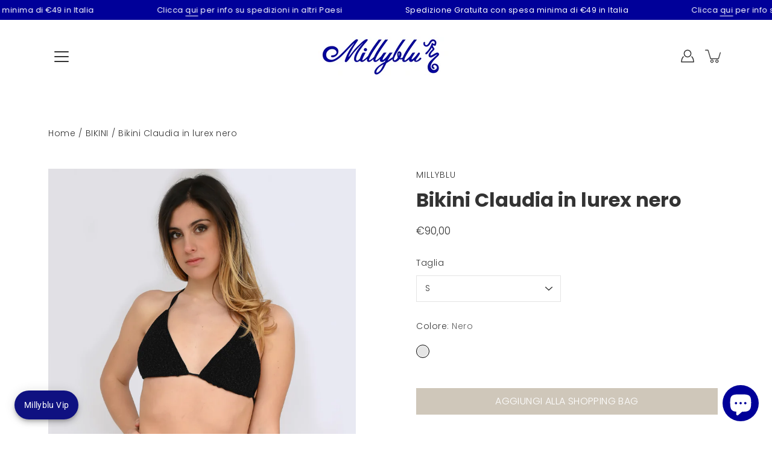

--- FILE ---
content_type: text/html; charset=utf-8
request_url: https://millyblu.com/products/bikini-triangolo-claudia-in-lurex-nero
body_size: 96346
content:
<!doctype html>
<html class="no-js no-touch" lang="it">
<head>
	<script id="pandectes-rules">   /* PANDECTES-GDPR: DO NOT MODIFY AUTO GENERATED CODE OF THIS SCRIPT */      window.PandectesSettings = {"store":{"id":55478812868,"plan":"basic","theme":"Copia di Copia di Modular - PC","primaryLocale":"it","adminMode":false,"headless":false,"storefrontRootDomain":"","checkoutRootDomain":"","storefrontAccessToken":""},"tsPublished":1743676716,"declaration":{"showPurpose":false,"showProvider":false,"showDateGenerated":true},"language":{"unpublished":[],"languageMode":"Single","fallbackLanguage":"it","languageDetection":"browser","languagesSupported":[]},"texts":{"managed":{"headerText":{"it":"Un po' di cookie per tanta ispirazione"},"consentText":{"it":"Un po' di cookie per tanta ispirazione!"},"linkText":{"it":"Scopri di più"},"imprintText":{"it":"Cookie Policy"},"googleLinkText":{"it":"Termini sulla privacy di Google"},"allowButtonText":{"it":"ACCETTO"},"denyButtonText":{"it":"declino"},"dismissButtonText":{"it":"Ok"},"leaveSiteButtonText":{"it":"Lascia questo sito"},"preferencesButtonText":{"it":"Preferenze"},"cookiePolicyText":{"it":"Cookie"},"preferencesPopupTitleText":{"it":"Gestire le preferenze di consenso"},"preferencesPopupIntroText":{"it":"Utilizziamo i cookie per ottimizzare la funzionalità del sito Web, analizzare le prestazioni e fornire un'esperienza personalizzata all'utente. Alcuni cookie sono essenziali per il funzionamento e il corretto funzionamento del sito web. Questi cookie non possono essere disabilitati. In questa finestra puoi gestire le tue preferenze sui cookie."},"preferencesPopupSaveButtonText":{"it":"Salva preferenze"},"preferencesPopupCloseButtonText":{"it":"Chiudere"},"preferencesPopupAcceptAllButtonText":{"it":"Accettare tutti"},"preferencesPopupRejectAllButtonText":{"it":"Rifiuta tutto"},"cookiesDetailsText":{"it":"Dettagli sui cookie"},"preferencesPopupAlwaysAllowedText":{"it":"sempre permesso"},"accessSectionParagraphText":{"it":"Hai il diritto di poter accedere ai tuoi dati in qualsiasi momento."},"accessSectionTitleText":{"it":"Portabilità dei dati"},"accessSectionAccountInfoActionText":{"it":"Dati personali"},"accessSectionDownloadReportActionText":{"it":"Scarica tutto"},"accessSectionGDPRRequestsActionText":{"it":"Richieste dell'interessato"},"accessSectionOrdersRecordsActionText":{"it":"Ordini"},"rectificationSectionParagraphText":{"it":"Hai il diritto di richiedere l'aggiornamento dei tuoi dati ogni volta che lo ritieni opportuno."},"rectificationSectionTitleText":{"it":"Rettifica dei dati"},"rectificationCommentPlaceholder":{"it":"Descrivi cosa vuoi che venga aggiornato"},"rectificationCommentValidationError":{"it":"Il commento è obbligatorio"},"rectificationSectionEditAccountActionText":{"it":"Richiedi un aggiornamento"},"erasureSectionTitleText":{"it":"Diritto all'oblio"},"erasureSectionParagraphText":{"it":"Hai il diritto di chiedere la cancellazione di tutti i tuoi dati. Dopodiché, non sarai più in grado di accedere al tuo account."},"erasureSectionRequestDeletionActionText":{"it":"Richiedi la cancellazione dei dati personali"},"consentDate":{"it":"Data del consenso"},"consentId":{"it":"ID di consenso"},"consentSectionChangeConsentActionText":{"it":"Modifica la preferenza per il consenso"},"consentSectionConsentedText":{"it":"Hai acconsentito alla politica sui cookie di questo sito web su"},"consentSectionNoConsentText":{"it":"Non hai acconsentito alla politica sui cookie di questo sito."},"consentSectionTitleText":{"it":"Il tuo consenso ai cookie"},"consentStatus":{"it":"Preferenza di consenso"},"confirmationFailureMessage":{"it":"La tua richiesta non è stata verificata. Riprova e se il problema persiste, contatta il proprietario del negozio per assistenza"},"confirmationFailureTitle":{"it":"Si è verificato un problema"},"confirmationSuccessMessage":{"it":"Ti risponderemo presto in merito alla tua richiesta."},"confirmationSuccessTitle":{"it":"La tua richiesta è verificata"},"guestsSupportEmailFailureMessage":{"it":"La tua richiesta non è stata inviata. Riprova e se il problema persiste, contatta il proprietario del negozio per assistenza."},"guestsSupportEmailFailureTitle":{"it":"Si è verificato un problema"},"guestsSupportEmailPlaceholder":{"it":"Indirizzo email"},"guestsSupportEmailSuccessMessage":{"it":"Se sei registrato come cliente di questo negozio, riceverai presto un'e-mail con le istruzioni su come procedere."},"guestsSupportEmailSuccessTitle":{"it":"Grazie per la vostra richiesta"},"guestsSupportEmailValidationError":{"it":"L'email non è valida"},"guestsSupportInfoText":{"it":"Effettua il login con il tuo account cliente per procedere ulteriormente."},"submitButton":{"it":"Invia"},"submittingButton":{"it":"Invio in corso..."},"cancelButton":{"it":"Annulla"},"declIntroText":{"it":"Utilizziamo i cookie per ottimizzare la funzionalità del sito Web, analizzare le prestazioni e fornire un&#39;esperienza personalizzata all&#39;utente. Alcuni cookie sono essenziali per far funzionare e funzionare correttamente il sito web. Questi cookie non possono essere disabilitati. In questa finestra puoi gestire le tue preferenze sui cookie."},"declName":{"it":"Nome"},"declPurpose":{"it":"Scopo"},"declType":{"it":"Tipo"},"declRetention":{"it":"Ritenzione"},"declProvider":{"it":"Fornitore"},"declFirstParty":{"it":"Prima parte"},"declThirdParty":{"it":"Terzo"},"declSeconds":{"it":"secondi"},"declMinutes":{"it":"minuti"},"declHours":{"it":"ore"},"declDays":{"it":"giorni"},"declMonths":{"it":"mesi"},"declYears":{"it":"anni"},"declSession":{"it":"Sessione"},"declDomain":{"it":"Dominio"},"declPath":{"it":"Il percorso"}},"categories":{"strictlyNecessaryCookiesTitleText":{"it":"Cookie strettamente necessari"},"strictlyNecessaryCookiesDescriptionText":{"it":"Questi cookie sono essenziali per consentirti di spostarti all'interno del sito Web e utilizzare le sue funzionalità, come l'accesso alle aree sicure del sito Web. Il sito web non può funzionare correttamente senza questi cookie."},"functionalityCookiesTitleText":{"it":"Cookie funzionali"},"functionalityCookiesDescriptionText":{"it":"Questi cookie consentono al sito di fornire funzionalità e personalizzazione avanzate. Possono essere impostati da noi o da fornitori di terze parti i cui servizi abbiamo aggiunto alle nostre pagine. Se non consenti questi cookie, alcuni o tutti questi servizi potrebbero non funzionare correttamente."},"performanceCookiesTitleText":{"it":"Cookie di prestazione"},"performanceCookiesDescriptionText":{"it":"Questi cookie ci consentono di monitorare e migliorare le prestazioni del nostro sito web. Ad esempio, ci consentono di contare le visite, identificare le sorgenti di traffico e vedere quali parti del sito sono più popolari."},"targetingCookiesTitleText":{"it":"Cookie mirati"},"targetingCookiesDescriptionText":{"it":"Questi cookie possono essere impostati attraverso il nostro sito dai nostri partner pubblicitari. Possono essere utilizzati da tali società per creare un profilo dei tuoi interessi e mostrarti annunci pertinenti su altri siti. Non memorizzano direttamente informazioni personali, ma si basano sull'identificazione univoca del browser e del dispositivo Internet. Se non consenti questi cookie, sperimenterai pubblicità meno mirata."},"unclassifiedCookiesTitleText":{"it":"Cookie non classificati"},"unclassifiedCookiesDescriptionText":{"it":"I cookie non classificati sono cookie che stiamo classificando insieme ai fornitori di cookie individuali."}},"auto":{}},"library":{"previewMode":false,"fadeInTimeout":0,"defaultBlocked":7,"showLink":true,"showImprintLink":true,"showGoogleLink":false,"enabled":true,"cookie":{"expiryDays":365,"secure":true,"domain":""},"dismissOnScroll":false,"dismissOnWindowClick":false,"dismissOnTimeout":false,"palette":{"popup":{"background":"#FFFFFF","backgroundForCalculations":{"a":1,"b":255,"g":255,"r":255},"text":"#333333"},"button":{"background":"#000099","backgroundForCalculations":{"a":1,"b":153,"g":0,"r":0},"text":"#FFFFFF","textForCalculation":{"a":1,"b":255,"g":255,"r":255},"border":"transparent"}},"content":{"href":"https://millyblu.com/pages/cookie-policy","imprintHref":"https://millyblu.com/pages/cookie-policy","close":"&#10005;","target":"","logo":""},"window":"<div role=\"dialog\" aria-live=\"polite\" aria-label=\"cookieconsent\" aria-describedby=\"cookieconsent:desc\" id=\"pandectes-banner\" class=\"cc-window-wrapper cc-top-wrapper\"><div class=\"pd-cookie-banner-window cc-window {{classes}}\"><!--googleoff: all-->{{children}}<!--googleon: all--></div></div>","compliance":{"opt-both":"<div class=\"cc-compliance cc-highlight\">{{deny}}{{allow}}</div>"},"type":"opt-both","layouts":{"basic":"{{messagelink}}{{compliance}}{{close}}"},"position":"top","theme":"classic","revokable":false,"animateRevokable":false,"revokableReset":false,"revokableLogoUrl":"","revokablePlacement":"bottom-left","revokableMarginHorizontal":15,"revokableMarginVertical":15,"static":false,"autoAttach":true,"hasTransition":true,"blacklistPage":[""],"elements":{"close":"<button aria-label=\"dismiss cookie message\" type=\"button\" tabindex=\"0\" class=\"cc-close\">{{close}}</button>","dismiss":"<button aria-label=\"dismiss cookie message\" type=\"button\" tabindex=\"0\" class=\"cc-btn cc-btn-decision cc-dismiss\">{{dismiss}}</button>","allow":"<button aria-label=\"allow cookies\" type=\"button\" tabindex=\"0\" class=\"cc-btn cc-btn-decision cc-allow\">{{allow}}</button>","deny":"<button aria-label=\"deny cookies\" type=\"button\" tabindex=\"0\" class=\"cc-btn cc-btn-decision cc-deny\">{{deny}}</button>","preferences":"<button aria-label=\"settings cookies\" tabindex=\"0\" type=\"button\" class=\"cc-btn cc-settings\" onclick=\"Pandectes.fn.openPreferences()\">{{preferences}}</button>"}},"geolocation":{"brOnly":false,"caOnly":false,"euOnly":false,"jpOnly":false,"thOnly":false,"canadaOnly":false,"globalVisibility":true},"dsr":{"guestsSupport":false,"accessSectionDownloadReportAuto":false},"banner":{"resetTs":1678057206,"extraCss":"        .cc-banner-logo {max-width: 24em!important;}    @media(min-width: 768px) {.cc-window.cc-floating{max-width: 24em!important;width: 24em!important;}}    .cc-message, .pd-cookie-banner-window .cc-header, .cc-logo {text-align: center}    .cc-window-wrapper{z-index: 2147483647;}    .cc-window{z-index: 2147483647;font-family: helvetica;}    .pd-cookie-banner-window .cc-header{font-family: helvetica;}    .pd-cp-ui{font-family: helvetica; background-color: #FFFFFF;color:#333333;}    button.pd-cp-btn, a.pd-cp-btn{background-color:#000099;color:#FFFFFF!important;}    input + .pd-cp-preferences-slider{background-color: rgba(51, 51, 51, 0.3)}    .pd-cp-scrolling-section::-webkit-scrollbar{background-color: rgba(51, 51, 51, 0.3)}    input:checked + .pd-cp-preferences-slider{background-color: rgba(51, 51, 51, 1)}    .pd-cp-scrolling-section::-webkit-scrollbar-thumb {background-color: rgba(51, 51, 51, 1)}    .pd-cp-ui-close{color:#333333;}    .pd-cp-preferences-slider:before{background-color: #FFFFFF}    .pd-cp-title:before {border-color: #333333!important}    .pd-cp-preferences-slider{background-color:#333333}    .pd-cp-toggle{color:#333333!important}    @media(max-width:699px) {.pd-cp-ui-close-top svg {fill: #333333}}    .pd-cp-toggle:hover,.pd-cp-toggle:visited,.pd-cp-toggle:active{color:#333333!important}    .pd-cookie-banner-window {box-shadow: 0 0 18px rgb(0 0 0 / 20%);}  ","customJavascript":{},"showPoweredBy":false,"logoHeight":40,"hybridStrict":false,"cookiesBlockedByDefault":"7","isActive":true,"implicitSavePreferences":false,"cookieIcon":false,"blockBots":false,"showCookiesDetails":true,"hasTransition":true,"blockingPage":false,"showOnlyLandingPage":false,"leaveSiteUrl":"https://www.google.com","linkRespectStoreLang":false},"cookies":{"0":[{"name":"cart_currency","type":"http","domain":"millyblu.com","path":"/","provider":"Shopify","firstParty":true,"retention":"14 day(s)","expires":14,"unit":"declDays","purpose":{"it":"Used in connection with shopping cart."}},{"name":"_cmp_a","type":"http","domain":".millyblu.com","path":"/","provider":"Shopify","firstParty":true,"retention":"24 hour(s)","expires":24,"unit":"declHours","purpose":{"it":"Used for managing customer privacy settings."}},{"name":"_shopify_tm","type":"http","domain":".millyblu.com","path":"/","provider":"Shopify","firstParty":true,"retention":"29 minute(s)","expires":29,"unit":"declMinutes","purpose":{"it":"Used for managing customer privacy settings."}},{"name":"_shopify_tw","type":"http","domain":".millyblu.com","path":"/","provider":"Shopify","firstParty":true,"retention":"14 day(s)","expires":14,"unit":"declDays","purpose":{"it":"Used for managing customer privacy settings."}},{"name":"_shopify_m","type":"http","domain":".millyblu.com","path":"/","provider":"Shopify","firstParty":true,"retention":"1 year(s)","expires":1,"unit":"declYears","purpose":{"it":"Used for managing customer privacy settings."}},{"name":"keep_alive","type":"http","domain":"millyblu.com","path":"/","provider":"Shopify","firstParty":true,"retention":"30 minute(s)","expires":30,"unit":"declMinutes","purpose":{"it":"Used in connection with buyer localization."}},{"name":"shopify_pay_redirect","type":"http","domain":"millyblu.com","path":"/","provider":"Shopify","firstParty":true,"retention":"59 minute(s)","expires":59,"unit":"declMinutes","purpose":{"it":"Used in connection with checkout."}},{"name":"_tracking_consent","type":"http","domain":".millyblu.com","path":"/","provider":"Shopify","firstParty":true,"retention":"1 year(s)","expires":1,"unit":"declYears","purpose":{"it":"Tracking preferences."}},{"name":"_secure_session_id","type":"http","domain":"millyblu.com","path":"/","provider":"Shopify","firstParty":true,"retention":"24 hour(s)","expires":24,"unit":"declHours","purpose":{"it":"Used in connection with navigation through a storefront."}},{"name":"cart_sig","type":"http","domain":"millyblu.com","path":"/","provider":"Shopify","firstParty":true,"retention":"14 day(s)","expires":14,"unit":"declDays","purpose":{"it":"Used in connection with checkout."}},{"name":"secure_customer_sig","type":"http","domain":"millyblu.com","path":"/","provider":"Shopify","firstParty":true,"retention":"1 year(s)","expires":1,"unit":"declYears","purpose":{"it":"Used in connection with customer login."}},{"name":"localization","type":"http","domain":"millyblu.com","path":"/en-nordam","provider":"Shopify","firstParty":true,"retention":"1 year(s)","expires":1,"unit":"declYears","purpose":{"it":"Shopify store localization"}}],"1":[],"2":[{"name":"_orig_referrer","type":"http","domain":".millyblu.com","path":"/","provider":"Shopify","firstParty":true,"retention":"14 day(s)","expires":14,"unit":"declDays","purpose":{"it":"Tracks landing pages."}},{"name":"_landing_page","type":"http","domain":".millyblu.com","path":"/","provider":"Shopify","firstParty":true,"retention":"14 day(s)","expires":14,"unit":"declDays","purpose":{"it":"Tracks landing pages."}},{"name":"_y","type":"http","domain":".millyblu.com","path":"/","provider":"Shopify","firstParty":true,"retention":"1 year(s)","expires":1,"unit":"declYears","purpose":{"it":"Shopify analytics."}},{"name":"_shopify_sa_t","type":"http","domain":".millyblu.com","path":"/","provider":"Shopify","firstParty":true,"retention":"30 minute(s)","expires":30,"unit":"declMinutes","purpose":{"it":"Shopify analytics relating to marketing & referrals."}},{"name":"_shopify_y","type":"http","domain":".millyblu.com","path":"/","provider":"Shopify","firstParty":true,"retention":"1 year(s)","expires":1,"unit":"declYears","purpose":{"it":"Shopify analytics."}},{"name":"_shopify_sa_p","type":"http","domain":".millyblu.com","path":"/","provider":"Shopify","firstParty":true,"retention":"30 minute(s)","expires":30,"unit":"declMinutes","purpose":{"it":"Shopify analytics relating to marketing & referrals."}},{"name":"_ga","type":"http","domain":".millyblu.com","path":"/","provider":"Google","firstParty":true,"retention":"1 year(s)","expires":1,"unit":"declYears","purpose":{"it":"Cookie is set by Google Analytics with unknown functionality"}},{"name":"_gid","type":"http","domain":".millyblu.com","path":"/","provider":"Google","firstParty":true,"retention":"24 hour(s)","expires":24,"unit":"declHours","purpose":{"it":"Cookie is placed by Google Analytics to count and track pageviews."}},{"name":"_gat","type":"http","domain":".millyblu.com","path":"/","provider":"Google","firstParty":true,"retention":"1 second(s)","expires":1,"unit":"declSeconds","purpose":{"it":"Cookie is placed by Google Analytics to filter requests from bots."}},{"name":"_shopify_s","type":"http","domain":".millyblu.com","path":"/","provider":"Shopify","firstParty":true,"retention":"30 minute(s)","expires":30,"unit":"declMinutes","purpose":{"it":"Shopify analytics."}},{"name":"_s","type":"http","domain":".millyblu.com","path":"/","provider":"Shopify","firstParty":true,"retention":"30 minute(s)","expires":30,"unit":"declMinutes","purpose":{"it":"Shopify analytics."}}],"4":[{"name":"_fbp","type":"http","domain":".millyblu.com","path":"/","provider":"Facebook","firstParty":true,"retention":"90 day(s)","expires":90,"unit":"declDays","purpose":{"it":"Cookie is placed by Facebook to track visits across websites."}},{"name":"_gcl_au","type":"http","domain":".millyblu.com","path":"/","provider":"Google","firstParty":true,"retention":"90 day(s)","expires":90,"unit":"declDays","purpose":{"it":"Cookie is placed by Google Tag Manager to track conversions."}},{"name":"test_cookie","type":"http","domain":".doubleclick.net","path":"/","provider":"Google","firstParty":true,"retention":"15 minute(s)","expires":15,"unit":"declMinutes","purpose":{"it":"To measure the visitors’ actions after they click through from an advert. Expires after each visit."}},{"name":"IDE","type":"http","domain":".doubleclick.net","path":"/","provider":"Google","firstParty":true,"retention":"1 year(s)","expires":1,"unit":"declYears","purpose":{"it":"To measure the visitors’ actions after they click through from an advert. Expires after 1 year."}}],"8":[]},"blocker":{"isActive":false,"googleConsentMode":{"id":"","analyticsId":"","isActive":false,"adStorageCategory":4,"analyticsStorageCategory":2,"personalizationStorageCategory":1,"functionalityStorageCategory":1,"customEvent":true,"securityStorageCategory":0,"redactData":true,"urlPassthrough":false},"facebookPixel":{"id":"","isActive":false,"ldu":false},"microsoft":{},"rakuten":{"isActive":false,"cmp":false,"ccpa":false},"gpcIsActive":false,"defaultBlocked":7,"patterns":{"whiteList":[],"blackList":{"1":[],"2":[],"4":[],"8":[]},"iframesWhiteList":[],"iframesBlackList":{"1":[],"2":[],"4":[],"8":[]},"beaconsWhiteList":[],"beaconsBlackList":{"1":[],"2":[],"4":[],"8":[]}}}}      !function(){"use strict";window.PandectesRules=window.PandectesRules||{},window.PandectesRules.manualBlacklist={1:[],2:[],4:[]},window.PandectesRules.blacklistedIFrames={1:[],2:[],4:[]},window.PandectesRules.blacklistedCss={1:[],2:[],4:[]},window.PandectesRules.blacklistedBeacons={1:[],2:[],4:[]};var e="javascript/blocked";function t(e){return new RegExp(e.replace(/[/\\.+?$()]/g,"\\$&").replace("*","(.*)"))}var n=function(e){var t=arguments.length>1&&void 0!==arguments[1]?arguments[1]:"log";new URLSearchParams(window.location.search).get("log")&&console[t]("PandectesRules: ".concat(e))};function a(e){var t=document.createElement("script");t.async=!0,t.src=e,document.head.appendChild(t)}function r(e,t){var n=Object.keys(e);if(Object.getOwnPropertySymbols){var a=Object.getOwnPropertySymbols(e);t&&(a=a.filter((function(t){return Object.getOwnPropertyDescriptor(e,t).enumerable}))),n.push.apply(n,a)}return n}function o(e){for(var t=1;t<arguments.length;t++){var n=null!=arguments[t]?arguments[t]:{};t%2?r(Object(n),!0).forEach((function(t){s(e,t,n[t])})):Object.getOwnPropertyDescriptors?Object.defineProperties(e,Object.getOwnPropertyDescriptors(n)):r(Object(n)).forEach((function(t){Object.defineProperty(e,t,Object.getOwnPropertyDescriptor(n,t))}))}return e}function i(e){var t=function(e,t){if("object"!=typeof e||!e)return e;var n=e[Symbol.toPrimitive];if(void 0!==n){var a=n.call(e,t||"default");if("object"!=typeof a)return a;throw new TypeError("@@toPrimitive must return a primitive value.")}return("string"===t?String:Number)(e)}(e,"string");return"symbol"==typeof t?t:t+""}function s(e,t,n){return(t=i(t))in e?Object.defineProperty(e,t,{value:n,enumerable:!0,configurable:!0,writable:!0}):e[t]=n,e}function c(e,t){return function(e){if(Array.isArray(e))return e}(e)||function(e,t){var n=null==e?null:"undefined"!=typeof Symbol&&e[Symbol.iterator]||e["@@iterator"];if(null!=n){var a,r,o,i,s=[],c=!0,l=!1;try{if(o=(n=n.call(e)).next,0===t){if(Object(n)!==n)return;c=!1}else for(;!(c=(a=o.call(n)).done)&&(s.push(a.value),s.length!==t);c=!0);}catch(e){l=!0,r=e}finally{try{if(!c&&null!=n.return&&(i=n.return(),Object(i)!==i))return}finally{if(l)throw r}}return s}}(e,t)||d(e,t)||function(){throw new TypeError("Invalid attempt to destructure non-iterable instance.\nIn order to be iterable, non-array objects must have a [Symbol.iterator]() method.")}()}function l(e){return function(e){if(Array.isArray(e))return u(e)}(e)||function(e){if("undefined"!=typeof Symbol&&null!=e[Symbol.iterator]||null!=e["@@iterator"])return Array.from(e)}(e)||d(e)||function(){throw new TypeError("Invalid attempt to spread non-iterable instance.\nIn order to be iterable, non-array objects must have a [Symbol.iterator]() method.")}()}function d(e,t){if(e){if("string"==typeof e)return u(e,t);var n=Object.prototype.toString.call(e).slice(8,-1);return"Object"===n&&e.constructor&&(n=e.constructor.name),"Map"===n||"Set"===n?Array.from(e):"Arguments"===n||/^(?:Ui|I)nt(?:8|16|32)(?:Clamped)?Array$/.test(n)?u(e,t):void 0}}function u(e,t){(null==t||t>e.length)&&(t=e.length);for(var n=0,a=new Array(t);n<t;n++)a[n]=e[n];return a}var f=window.PandectesRulesSettings||window.PandectesSettings,g=!(void 0===window.dataLayer||!Array.isArray(window.dataLayer)||!window.dataLayer.some((function(e){return"pandectes_full_scan"===e.event}))),p=function(){var e,t=arguments.length>0&&void 0!==arguments[0]?arguments[0]:"_pandectes_gdpr",n=("; "+document.cookie).split("; "+t+"=");if(n.length<2)e={};else{var a=n.pop().split(";");e=window.atob(a.shift())}var r=function(e){try{return JSON.parse(e)}catch(e){return!1}}(e);return!1!==r?r:e}(),y=f.banner.isActive,h=f.blocker,w=h.defaultBlocked,v=h.patterns,m=p&&null!==p.preferences&&void 0!==p.preferences?p.preferences:null,b=g?0:y?null===m?w:m:0,_={1:!(1&b),2:!(2&b),4:!(4&b)},k=v.blackList,S=v.whiteList,L=v.iframesBlackList,C=v.iframesWhiteList,A=v.beaconsBlackList,P=v.beaconsWhiteList,O={blackList:[],whiteList:[],iframesBlackList:{1:[],2:[],4:[],8:[]},iframesWhiteList:[],beaconsBlackList:{1:[],2:[],4:[],8:[]},beaconsWhiteList:[]};[1,2,4].map((function(e){var n;_[e]||((n=O.blackList).push.apply(n,l(k[e].length?k[e].map(t):[])),O.iframesBlackList[e]=L[e].length?L[e].map(t):[],O.beaconsBlackList[e]=A[e].length?A[e].map(t):[])})),O.whiteList=S.length?S.map(t):[],O.iframesWhiteList=C.length?C.map(t):[],O.beaconsWhiteList=P.length?P.map(t):[];var E={scripts:[],iframes:{1:[],2:[],4:[]},beacons:{1:[],2:[],4:[]},css:{1:[],2:[],4:[]}},I=function(t,n){return t&&(!n||n!==e)&&(!O.blackList||O.blackList.some((function(e){return e.test(t)})))&&(!O.whiteList||O.whiteList.every((function(e){return!e.test(t)})))},j=function(e,t){var n=O.iframesBlackList[t],a=O.iframesWhiteList;return e&&(!n||n.some((function(t){return t.test(e)})))&&(!a||a.every((function(t){return!t.test(e)})))},B=function(e,t){var n=O.beaconsBlackList[t],a=O.beaconsWhiteList;return e&&(!n||n.some((function(t){return t.test(e)})))&&(!a||a.every((function(t){return!t.test(e)})))},T=new MutationObserver((function(e){for(var t=0;t<e.length;t++)for(var n=e[t].addedNodes,a=0;a<n.length;a++){var r=n[a],o=r.dataset&&r.dataset.cookiecategory;if(1===r.nodeType&&"LINK"===r.tagName){var i=r.dataset&&r.dataset.href;if(i&&o)switch(o){case"functionality":case"C0001":E.css[1].push(i);break;case"performance":case"C0002":E.css[2].push(i);break;case"targeting":case"C0003":E.css[4].push(i)}}}})),R=new MutationObserver((function(t){for(var a=0;a<t.length;a++)for(var r=t[a].addedNodes,o=function(){var t=r[i],a=t.src||t.dataset&&t.dataset.src,o=t.dataset&&t.dataset.cookiecategory;if(1===t.nodeType&&"IFRAME"===t.tagName){if(a){var s=!1;j(a,1)||"functionality"===o||"C0001"===o?(s=!0,E.iframes[1].push(a)):j(a,2)||"performance"===o||"C0002"===o?(s=!0,E.iframes[2].push(a)):(j(a,4)||"targeting"===o||"C0003"===o)&&(s=!0,E.iframes[4].push(a)),s&&(t.removeAttribute("src"),t.setAttribute("data-src",a))}}else if(1===t.nodeType&&"IMG"===t.tagName){if(a){var c=!1;B(a,1)?(c=!0,E.beacons[1].push(a)):B(a,2)?(c=!0,E.beacons[2].push(a)):B(a,4)&&(c=!0,E.beacons[4].push(a)),c&&(t.removeAttribute("src"),t.setAttribute("data-src",a))}}else if(1===t.nodeType&&"SCRIPT"===t.tagName){var l=t.type,d=!1;if(I(a,l)?(n("rule blocked: ".concat(a)),d=!0):a&&o?n("manually blocked @ ".concat(o,": ").concat(a)):o&&n("manually blocked @ ".concat(o,": inline code")),d){E.scripts.push([t,l]),t.type=e;t.addEventListener("beforescriptexecute",(function n(a){t.getAttribute("type")===e&&a.preventDefault(),t.removeEventListener("beforescriptexecute",n)})),t.parentElement&&t.parentElement.removeChild(t)}}},i=0;i<r.length;i++)o()})),D=document.createElement,z={src:Object.getOwnPropertyDescriptor(HTMLScriptElement.prototype,"src"),type:Object.getOwnPropertyDescriptor(HTMLScriptElement.prototype,"type")};window.PandectesRules.unblockCss=function(e){var t=E.css[e]||[];t.length&&n("Unblocking CSS for ".concat(e)),t.forEach((function(e){var t=document.querySelector('link[data-href^="'.concat(e,'"]'));t.removeAttribute("data-href"),t.href=e})),E.css[e]=[]},window.PandectesRules.unblockIFrames=function(e){var t=E.iframes[e]||[];t.length&&n("Unblocking IFrames for ".concat(e)),O.iframesBlackList[e]=[],t.forEach((function(e){var t=document.querySelector('iframe[data-src^="'.concat(e,'"]'));t.removeAttribute("data-src"),t.src=e})),E.iframes[e]=[]},window.PandectesRules.unblockBeacons=function(e){var t=E.beacons[e]||[];t.length&&n("Unblocking Beacons for ".concat(e)),O.beaconsBlackList[e]=[],t.forEach((function(e){var t=document.querySelector('img[data-src^="'.concat(e,'"]'));t.removeAttribute("data-src"),t.src=e})),E.beacons[e]=[]},window.PandectesRules.unblockInlineScripts=function(e){var t=1===e?"functionality":2===e?"performance":"targeting",a=document.querySelectorAll('script[type="javascript/blocked"][data-cookiecategory="'.concat(t,'"]'));n("unblockInlineScripts: ".concat(a.length," in ").concat(t)),a.forEach((function(e){var t=document.createElement("script");t.type="text/javascript",e.hasAttribute("src")?t.src=e.getAttribute("src"):t.textContent=e.textContent,document.head.appendChild(t),e.parentNode.removeChild(e)}))},window.PandectesRules.unblockInlineCss=function(e){var t=1===e?"functionality":2===e?"performance":"targeting",a=document.querySelectorAll('link[data-cookiecategory="'.concat(t,'"]'));n("unblockInlineCss: ".concat(a.length," in ").concat(t)),a.forEach((function(e){e.href=e.getAttribute("data-href")}))},window.PandectesRules.unblock=function(e){e.length<1?(O.blackList=[],O.whiteList=[],O.iframesBlackList=[],O.iframesWhiteList=[]):(O.blackList&&(O.blackList=O.blackList.filter((function(t){return e.every((function(e){return"string"==typeof e?!t.test(e):e instanceof RegExp?t.toString()!==e.toString():void 0}))}))),O.whiteList&&(O.whiteList=[].concat(l(O.whiteList),l(e.map((function(e){if("string"==typeof e){var n=".*"+t(e)+".*";if(O.whiteList.every((function(e){return e.toString()!==n.toString()})))return new RegExp(n)}else if(e instanceof RegExp&&O.whiteList.every((function(t){return t.toString()!==e.toString()})))return e;return null})).filter(Boolean)))));var a=0;l(E.scripts).forEach((function(e,t){var n=c(e,2),r=n[0],o=n[1];if(function(e){var t=e.getAttribute("src");return O.blackList&&O.blackList.every((function(e){return!e.test(t)}))||O.whiteList&&O.whiteList.some((function(e){return e.test(t)}))}(r)){for(var i=document.createElement("script"),s=0;s<r.attributes.length;s++){var l=r.attributes[s];"src"!==l.name&&"type"!==l.name&&i.setAttribute(l.name,r.attributes[s].value)}i.setAttribute("src",r.src),i.setAttribute("type",o||"application/javascript"),document.head.appendChild(i),E.scripts.splice(t-a,1),a++}})),0==O.blackList.length&&0===O.iframesBlackList[1].length&&0===O.iframesBlackList[2].length&&0===O.iframesBlackList[4].length&&0===O.beaconsBlackList[1].length&&0===O.beaconsBlackList[2].length&&0===O.beaconsBlackList[4].length&&(n("Disconnecting observers"),R.disconnect(),T.disconnect())};var x=f.store,M=x.adminMode,N=x.headless,U=x.storefrontRootDomain,q=x.checkoutRootDomain,F=x.storefrontAccessToken,W=f.banner.isActive,H=f.blocker.defaultBlocked;W&&function(e){if(window.Shopify&&window.Shopify.customerPrivacy)e();else{var t=null;window.Shopify&&window.Shopify.loadFeatures&&window.Shopify.trackingConsent?e():t=setInterval((function(){window.Shopify&&window.Shopify.loadFeatures&&(clearInterval(t),window.Shopify.loadFeatures([{name:"consent-tracking-api",version:"0.1"}],(function(t){t?n("Shopify.customerPrivacy API - failed to load"):(n("shouldShowBanner() -> ".concat(window.Shopify.trackingConsent.shouldShowBanner()," | saleOfDataRegion() -> ").concat(window.Shopify.trackingConsent.saleOfDataRegion())),e())})))}),10)}}((function(){!function(){var e=window.Shopify.trackingConsent;if(!1!==e.shouldShowBanner()||null!==m||7!==H)try{var t=M&&!(window.Shopify&&window.Shopify.AdminBarInjector),a={preferences:!(1&b)||g||t,analytics:!(2&b)||g||t,marketing:!(4&b)||g||t};N&&(a.headlessStorefront=!0,a.storefrontRootDomain=null!=U&&U.length?U:window.location.hostname,a.checkoutRootDomain=null!=q&&q.length?q:"checkout.".concat(window.location.hostname),a.storefrontAccessToken=null!=F&&F.length?F:""),e.firstPartyMarketingAllowed()===a.marketing&&e.analyticsProcessingAllowed()===a.analytics&&e.preferencesProcessingAllowed()===a.preferences||e.setTrackingConsent(a,(function(e){e&&e.error?n("Shopify.customerPrivacy API - failed to setTrackingConsent"):n("setTrackingConsent(".concat(JSON.stringify(a),")"))}))}catch(e){n("Shopify.customerPrivacy API - exception")}}(),function(){if(N){var e=window.Shopify.trackingConsent,t=e.currentVisitorConsent();if(navigator.globalPrivacyControl&&""===t.sale_of_data){var a={sale_of_data:!1,headlessStorefront:!0};a.storefrontRootDomain=null!=U&&U.length?U:window.location.hostname,a.checkoutRootDomain=null!=q&&q.length?q:"checkout.".concat(window.location.hostname),a.storefrontAccessToken=null!=F&&F.length?F:"",e.setTrackingConsent(a,(function(e){e&&e.error?n("Shopify.customerPrivacy API - failed to setTrackingConsent({".concat(JSON.stringify(a),")")):n("setTrackingConsent(".concat(JSON.stringify(a),")"))}))}}}()}));var G=["AT","BE","BG","HR","CY","CZ","DK","EE","FI","FR","DE","GR","HU","IE","IT","LV","LT","LU","MT","NL","PL","PT","RO","SK","SI","ES","SE","GB","LI","NO","IS"],J="[Pandectes :: Google Consent Mode debug]:";function V(){var e=arguments.length<=0?void 0:arguments[0],t=arguments.length<=1?void 0:arguments[1],n=arguments.length<=2?void 0:arguments[2];if("consent"!==e)return"config"===e?"config":void 0;var a=n.ad_storage,r=n.ad_user_data,o=n.ad_personalization,i=n.functionality_storage,s=n.analytics_storage,c=n.personalization_storage,l={Command:e,Mode:t,ad_storage:a,ad_user_data:r,ad_personalization:o,functionality_storage:i,analytics_storage:s,personalization_storage:c,security_storage:n.security_storage};return console.table(l),"default"===t&&("denied"===a&&"denied"===r&&"denied"===o&&"denied"===i&&"denied"===s&&"denied"===c||console.warn("".concat(J,' all types in a "default" command should be set to "denied" except for security_storage that should be set to "granted"'))),t}var K=!1,Z=!1;function $(e){e&&("default"===e?(K=!0,Z&&console.warn("".concat(J,' "default" command was sent but there was already an "update" command before it.'))):"update"===e?(Z=!0,K||console.warn("".concat(J,' "update" command was sent but there was no "default" command before it.'))):"config"===e&&(K||console.warn("".concat(J,' a tag read consent state before a "default" command was sent.'))))}var Y=f.banner,Q=Y.isActive,X=Y.hybridStrict,ee=f.geolocation,te=ee.caOnly,ne=void 0!==te&&te,ae=ee.euOnly,re=void 0!==ae&&ae,oe=ee.brOnly,ie=void 0!==oe&&oe,se=ee.jpOnly,ce=void 0!==se&&se,le=ee.thOnly,de=void 0!==le&&le,ue=ee.chOnly,fe=void 0!==ue&&ue,ge=ee.zaOnly,pe=void 0!==ge&&ge,ye=ee.canadaOnly,he=void 0!==ye&&ye,we=ee.globalVisibility,ve=void 0===we||we,me=f.blocker,be=me.defaultBlocked,_e=void 0===be?7:be,ke=me.googleConsentMode,Se=ke.isActive,Le=ke.customEvent,Ce=ke.id,Ae=void 0===Ce?"":Ce,Pe=ke.analyticsId,Oe=void 0===Pe?"":Pe,Ee=ke.adwordsId,Ie=void 0===Ee?"":Ee,je=ke.redactData,Be=ke.urlPassthrough,Te=ke.adStorageCategory,Re=ke.analyticsStorageCategory,De=ke.functionalityStorageCategory,ze=ke.personalizationStorageCategory,xe=ke.securityStorageCategory,Me=ke.dataLayerProperty,Ne=void 0===Me?"dataLayer":Me,Ue=ke.waitForUpdate,qe=void 0===Ue?0:Ue,Fe=ke.useNativeChannel,We=void 0!==Fe&&Fe,He=ke.debugMode,Ge=void 0!==He&&He;function Je(){window[Ne].push(arguments)}window[Ne]=window[Ne]||[];var Ve,Ke,Ze,$e={hasInitialized:!1,useNativeChannel:!1,ads_data_redaction:!1,url_passthrough:!1,data_layer_property:"dataLayer",storage:{ad_storage:"granted",ad_user_data:"granted",ad_personalization:"granted",analytics_storage:"granted",functionality_storage:"granted",personalization_storage:"granted",security_storage:"granted"}};if(Q&&Se){Ge&&(Ve=Ne||"dataLayer",window[Ve].forEach((function(e){$(V.apply(void 0,l(e)))})),window[Ve].push=function(){for(var e=arguments.length,t=new Array(e),n=0;n<e;n++)t[n]=arguments[n];return $(V.apply(void 0,l(t[0]))),Array.prototype.push.apply(this,t)});var Ye=_e&Te?"denied":"granted",Qe=_e&Re?"denied":"granted",Xe=_e&De?"denied":"granted",et=_e&ze?"denied":"granted",tt=_e&xe?"denied":"granted";$e.hasInitialized=!0,$e.useNativeChannel=We,$e.url_passthrough=Be,$e.ads_data_redaction="denied"===Ye&&je,$e.storage.ad_storage=Ye,$e.storage.ad_user_data=Ye,$e.storage.ad_personalization=Ye,$e.storage.analytics_storage=Qe,$e.storage.functionality_storage=Xe,$e.storage.personalization_storage=et,$e.storage.security_storage=tt,$e.data_layer_property=Ne||"dataLayer",Je("set","developer_id.dMTZkMj",!0),$e.ads_data_redaction&&Je("set","ads_data_redaction",$e.ads_data_redaction),$e.url_passthrough&&Je("set","url_passthrough",$e.url_passthrough),function(){var e=b!==_e?{wait_for_update:qe||500}:qe?{wait_for_update:qe}:{};ve&&!X?Je("consent","default",o(o({},$e.storage),e)):(Je("consent","default",o(o(o({},$e.storage),e),{},{region:[].concat(l(re||X?G:[]),l(ne&&!X?["US-CA","US-VA","US-CT","US-UT","US-CO"]:[]),l(ie&&!X?["BR"]:[]),l(ce&&!X?["JP"]:[]),l(he&&!X?["CA"]:[]),l(de&&!X?["TH"]:[]),l(fe&&!X?["CH"]:[]),l(pe&&!X?["ZA"]:[]))})),Je("consent","default",{ad_storage:"granted",ad_user_data:"granted",ad_personalization:"granted",analytics_storage:"granted",functionality_storage:"granted",personalization_storage:"granted",security_storage:"granted"}));if(null!==m){var t=b&Te?"denied":"granted",n=b&Re?"denied":"granted",r=b&De?"denied":"granted",i=b&ze?"denied":"granted",s=b&xe?"denied":"granted";$e.storage.ad_storage=t,$e.storage.ad_user_data=t,$e.storage.ad_personalization=t,$e.storage.analytics_storage=n,$e.storage.functionality_storage=r,$e.storage.personalization_storage=i,$e.storage.security_storage=s,Je("consent","update",$e.storage)}(Ae.length||Oe.length||Ie.length)&&(window[$e.data_layer_property].push({"pandectes.start":(new Date).getTime(),event:"pandectes-rules.min.js"}),(Oe.length||Ie.length)&&Je("js",new Date));var c="https://www.googletagmanager.com";if(Ae.length){var d=Ae.split(",");window[$e.data_layer_property].push({"gtm.start":(new Date).getTime(),event:"gtm.js"});for(var u=0;u<d.length;u++){var f="dataLayer"!==$e.data_layer_property?"&l=".concat($e.data_layer_property):"";a("".concat(c,"/gtm.js?id=").concat(d[u].trim()).concat(f))}}if(Oe.length)for(var g=Oe.split(","),p=0;p<g.length;p++){var y=g[p].trim();y.length&&(a("".concat(c,"/gtag/js?id=").concat(y)),Je("config",y,{send_page_view:!1}))}if(Ie.length)for(var h=Ie.split(","),w=0;w<h.length;w++){var v=h[w].trim();v.length&&(a("".concat(c,"/gtag/js?id=").concat(v)),Je("config",v,{allow_enhanced_conversions:!0}))}}()}Q&&Le&&(Ze={event:"Pandectes_Consent_Update",pandectes_status:7===(Ke=b)?"deny":0===Ke?"allow":"mixed",pandectes_categories:{C0000:"allow",C0001:_[1]?"allow":"deny",C0002:_[2]?"allow":"deny",C0003:_[4]?"allow":"deny"}},window[Ne].push(Ze),null!==m&&function(e){if(window.Shopify&&window.Shopify.analytics)e();else{var t=null;window.Shopify&&window.Shopify.analytics?e():t=setInterval((function(){window.Shopify&&window.Shopify.analytics&&(clearInterval(t),e())}),10)}}((function(){window.Shopify.analytics.publish("Pandectes_Consent_Update",Ze)})));var nt=f.blocker,at=nt.klaviyoIsActive,rt=nt.googleConsentMode.adStorageCategory;at&&window.addEventListener("PandectesEvent_OnConsent",(function(e){var t=e.detail.preferences;if(null!=t){var n=t&rt?"denied":"granted";void 0!==window.klaviyo&&window.klaviyo.isIdentified()&&window.klaviyo.push(["identify",{ad_personalization:n,ad_user_data:n}])}})),f.banner.revokableTrigger&&(window.onload=function(){document.querySelectorAll('[href*="#reopenBanner"]').forEach((function(e){e.onclick=function(e){e.preventDefault(),window.Pandectes.fn.revokeConsent()}}))});var ot=f.banner.isActive,it=f.blocker,st=it.defaultBlocked,ct=void 0===st?7:st,lt=it.microsoft,dt=lt.isActive,ut=lt.uetTags,ft=lt.dataLayerProperty,gt=void 0===ft?"uetq":ft,pt={hasInitialized:!1,data_layer_property:"uetq",storage:{ad_storage:"granted"}};if(window[gt]=window[gt]||[],dt&&bt("_uetmsdns","1",365),ot&&dt){var yt=4&ct?"denied":"granted";if(pt.hasInitialized=!0,pt.storage.ad_storage=yt,window[gt].push("consent","default",pt.storage),"granted"==yt&&(bt("_uetmsdns","0",365),console.log("setting cookie")),null!==m){var ht=4&b?"denied":"granted";pt.storage.ad_storage=ht,window[gt].push("consent","update",pt.storage),"granted"===ht&&bt("_uetmsdns","0",365)}if(ut.length)for(var wt=ut.split(","),vt=0;vt<wt.length;vt++)wt[vt].trim().length&&mt(wt[vt])}function mt(e){var t=document.createElement("script");t.type="text/javascript",t.src="//bat.bing.com/bat.js",t.onload=function(){var t={ti:e};t.q=window.uetq,window.uetq=new UET(t),window.uetq.push("consent","default",{ad_storage:"denied"}),window[gt].push("pageLoad")},document.head.appendChild(t)}function bt(e,t,n){var a=new Date;a.setTime(a.getTime()+24*n*60*60*1e3);var r="expires="+a.toUTCString();document.cookie="".concat(e,"=").concat(t,"; ").concat(r,"; path=/; secure; samesite=strict")}window.PandectesRules.gcm=$e;var _t=f.banner.isActive,kt=f.blocker.isActive;n("Prefs: ".concat(b," | Banner: ").concat(_t?"on":"off"," | Blocker: ").concat(kt?"on":"off"));var St=null===m&&/\/checkouts\//.test(window.location.pathname);0!==b&&!1===g&&kt&&!St&&(n("Blocker will execute"),document.createElement=function(){for(var t=arguments.length,n=new Array(t),a=0;a<t;a++)n[a]=arguments[a];if("script"!==n[0].toLowerCase())return D.bind?D.bind(document).apply(void 0,n):D;var r=D.bind(document).apply(void 0,n);try{Object.defineProperties(r,{src:o(o({},z.src),{},{set:function(t){I(t,r.type)&&z.type.set.call(this,e),z.src.set.call(this,t)}}),type:o(o({},z.type),{},{get:function(){var t=z.type.get.call(this);return t===e||I(this.src,t)?null:t},set:function(t){var n=I(r.src,r.type)?e:t;z.type.set.call(this,n)}})}),r.setAttribute=function(t,n){if("type"===t){var a=I(r.src,r.type)?e:n;z.type.set.call(r,a)}else"src"===t?(I(n,r.type)&&z.type.set.call(r,e),z.src.set.call(r,n)):HTMLScriptElement.prototype.setAttribute.call(r,t,n)}}catch(e){console.warn("Yett: unable to prevent script execution for script src ",r.src,".\n",'A likely cause would be because you are using a third-party browser extension that monkey patches the "document.createElement" function.')}return r},R.observe(document.documentElement,{childList:!0,subtree:!0}),T.observe(document.documentElement,{childList:!0,subtree:!0}))}();
</script>
    <meta charset="utf-8">
  <meta http-equiv='X-UA-Compatible' content='IE=edge'>
  <meta name="viewport" content="width=device-width, height=device-height, initial-scale=1.0, minimum-scale=1.0">
  <link rel="canonical" href="https://millyblu.com/products/bikini-triangolo-claudia-in-lurex-nero">
  <link rel="preconnect" href="https://cdn.shopify.com" crossorigin>
  <!-- ======================= Modular Theme V4.1.2 ========================= --><link rel="preconnect" href="https://fonts.shopifycdn.com" crossorigin><link rel="preload" as="image" href="//millyblu.com/cdn/shop/t/94/assets/loading.svg?v=25500050876666789991743671666">
  <link href="//millyblu.com/cdn/shop/t/94/assets/theme.css?v=112554689429249344421743671666" as="style" rel="preload">
  <link href="//millyblu.com/cdn/shop/t/94/assets/vendor.js?v=12700942211738999711743671666" as="script" rel="preload">
  <link href="//millyblu.com/cdn/shop/t/94/assets/theme.js?v=70001056290398863531743671666" as="script" rel="preload">


  <title>Bikini Triangolo Nero in Lurex | Costumi Triangolo &ndash; Millyblu </title><link rel="shortcut icon" href="//millyblu.com/cdn/shop/files/favicon_161bd0d0-7324-4965-ba04-177a93379973_32x32.png?v=1676237770" type="image/png"><meta name="description" content="Bikini triangolo nero in lurex composto da: top triangolo con coppe estraibili e slip con lacci in vita. Costumi triangolo Made in Italy - Moda Mare Donna"><!-- /snippets/social-meta-tags.liquid -->

<meta property="og:site_name" content="Millyblu ">
<meta property="og:url" content="https://millyblu.com/products/bikini-triangolo-claudia-in-lurex-nero">
<meta property="og:title" content="Bikini Triangolo Nero in Lurex | Costumi Triangolo">
<meta property="og:type" content="product">
<meta property="og:description" content="Bikini triangolo nero in lurex composto da: top triangolo con coppe estraibili e slip con lacci in vita. Costumi triangolo Made in Italy - Moda Mare Donna"><meta property="og:image" content="http://millyblu.com/cdn/shop/products/01_102976f0-272b-4134-8e41-9b2ac7366f31.jpg?v=1632414949">
  <meta property="og:image:secure_url" content="https://millyblu.com/cdn/shop/products/01_102976f0-272b-4134-8e41-9b2ac7366f31.jpg?v=1632414949">
  <meta property="og:image:width" content="2953">
  <meta property="og:image:height" content="4133"><meta property="og:price:amount" content="90,00">
  <meta property="og:price:currency" content="EUR"><meta name="twitter:card" content="summary_large_image">
<meta name="twitter:title" content="Bikini Triangolo Nero in Lurex | Costumi Triangolo">
<meta name="twitter:description" content="Bikini triangolo nero in lurex composto da: top triangolo con coppe estraibili e slip con lacci in vita. Costumi triangolo Made in Italy - Moda Mare Donna"><style data-shopify>@font-face {
  font-family: Poppins;
  font-weight: 700;
  font-style: normal;
  font-display: swap;
  src: url("//millyblu.com/cdn/fonts/poppins/poppins_n7.56758dcf284489feb014a026f3727f2f20a54626.woff2") format("woff2"),
       url("//millyblu.com/cdn/fonts/poppins/poppins_n7.f34f55d9b3d3205d2cd6f64955ff4b36f0cfd8da.woff") format("woff");
}

@font-face {
  font-family: Poppins;
  font-weight: 300;
  font-style: normal;
  font-display: swap;
  src: url("//millyblu.com/cdn/fonts/poppins/poppins_n3.05f58335c3209cce17da4f1f1ab324ebe2982441.woff2") format("woff2"),
       url("//millyblu.com/cdn/fonts/poppins/poppins_n3.6971368e1f131d2c8ff8e3a44a36b577fdda3ff5.woff") format("woff");
}

@font-face {
  font-family: Poppins;
  font-weight: 300;
  font-style: normal;
  font-display: swap;
  src: url("//millyblu.com/cdn/fonts/poppins/poppins_n3.05f58335c3209cce17da4f1f1ab324ebe2982441.woff2") format("woff2"),
       url("//millyblu.com/cdn/fonts/poppins/poppins_n3.6971368e1f131d2c8ff8e3a44a36b577fdda3ff5.woff") format("woff");
}



  @font-face {
  font-family: Poppins;
  font-weight: 800;
  font-style: normal;
  font-display: swap;
  src: url("//millyblu.com/cdn/fonts/poppins/poppins_n8.580200d05bca09e2e0c6f4c922047c227dfa8e8c.woff2") format("woff2"),
       url("//millyblu.com/cdn/fonts/poppins/poppins_n8.f4450f472fdcbe9e829f3583ebd559988f5a3d25.woff") format("woff");
}




  @font-face {
  font-family: Poppins;
  font-weight: 400;
  font-style: normal;
  font-display: swap;
  src: url("//millyblu.com/cdn/fonts/poppins/poppins_n4.0ba78fa5af9b0e1a374041b3ceaadf0a43b41362.woff2") format("woff2"),
       url("//millyblu.com/cdn/fonts/poppins/poppins_n4.214741a72ff2596839fc9760ee7a770386cf16ca.woff") format("woff");
}



  @font-face {
  font-family: Poppins;
  font-weight: 300;
  font-style: italic;
  font-display: swap;
  src: url("//millyblu.com/cdn/fonts/poppins/poppins_i3.8536b4423050219f608e17f134fe9ea3b01ed890.woff2") format("woff2"),
       url("//millyblu.com/cdn/fonts/poppins/poppins_i3.0f4433ada196bcabf726ed78f8e37e0995762f7f.woff") format("woff");
}




  @font-face {
  font-family: Poppins;
  font-weight: 400;
  font-style: italic;
  font-display: swap;
  src: url("//millyblu.com/cdn/fonts/poppins/poppins_i4.846ad1e22474f856bd6b81ba4585a60799a9f5d2.woff2") format("woff2"),
       url("//millyblu.com/cdn/fonts/poppins/poppins_i4.56b43284e8b52fc64c1fd271f289a39e8477e9ec.woff") format("woff");
}



:root {
  --COLOR-BACKGROUND: #ffffff;
  --COLOR-BACKGROUND-ACCENT: #f2f2f2;
  --COLOR-BACKGROUND-ALPHA-25: rgba(255, 255, 255, 0.25);
  --COLOR-BACKGROUND-ALPHA-35: rgba(255, 255, 255, 0.35);
  --COLOR-BACKGROUND-ALPHA-60: rgba(255, 255, 255, 0.6);
  --COLOR-BACKGROUND-OVERLAY: rgba(255, 255, 255, 0.9);
  --COLOR-BACKGROUND-TABLE-HEADER: #808080;
  --COLOR-HEADING: #333333;
  --COLOR-TEXT: #333333;
  --COLOR-TEXT-DARK: #0e0c0c;
  --COLOR-TEXT-LIGHT: #707070;
  --COLOR-TEXT-ALPHA-5: rgba(51, 51, 51, 0.05);
  --COLOR-TEXT-ALPHA-8: rgba(51, 51, 51, 0.08);
  --COLOR-TEXT-ALPHA-10: rgba(51, 51, 51, 0.1);
  --COLOR-TEXT-ALPHA-25: rgba(51, 51, 51, 0.25);
  --COLOR-TEXT-ALPHA-30: rgba(51, 51, 51, 0.3);
  --COLOR-TEXT-ALPHA-55: rgba(51, 51, 51, 0.55);
  --COLOR-TEXT-ALPHA-60: rgba(51, 51, 51, 0.6);
  --COLOR-LABEL: rgba(51, 51, 51, 0.8);
  --COLOR-INPUT-PLACEHOLDER: rgba(51, 51, 51, 0.5);
  --COLOR-CART-TEXT: rgba(51, 51, 51, 0.6);
  --COLOR-BORDER: #e4e4e4;
  --COLOR-BORDER-ALPHA-8: rgba(228, 228, 228, 0.08);
  --COLOR-BORDER-DARK: #8b8b8b;
  --COLOR-ERROR-TEXT: #000099;
  --COLOR-ERROR-BG: rgba(0, 0, 153, 0.05);
  --COLOR-ERROR-BORDER: rgba(0, 0, 153, 0.25);
  --COLOR-BADGE-TEXT: #fff;
  --COLOR-BADGE-BG: #000099;
  --COLOR-SEARCH-OVERLAY: rgba(51, 51, 51, 0.5);

  --RADIUS: 0px;
  

  /* === Button General ===*/
  --BTN-FONT-STACK: Poppins, sans-serif;
  --BTN-FONT-WEIGHT: 300;
  --BTN-FONT-STYLE: normal;
  --BTN-FONT-SIZE: 16px;

  --BTN-LETTER-SPACING: 0.025em;
  --BTN-UPPERCASE: none;

  /* === Button Primary ===*/
  --BTN-PRIMARY-BORDER-COLOR: #333333;
  --BTN-PRIMARY-BG-COLOR: #cfc7ba;
  --BTN-PRIMARY-TEXT-COLOR: #ffffff;

  
  
    --BTN-PRIMARY-BG-COLOR-BRIGHTER: #baaf9c;
  

  /* === Button Secondary ===*/
  --BTN-SECONDARY-BORDER-COLOR: #333333;
  --BTN-SECONDARY-BG-COLOR: #cfc7ba;
  --BTN-SECONDARY-TEXT-COLOR: #ffffff;

  
  
    --BTN-SECONDARY-BG-COLOR-BRIGHTER: #baaf9c;
  

  /* === Button White ===*/
  --TEXT-BTN-BORDER-WHITE: #fff;
  --TEXT-BTN-BG-WHITE: #fff;
  --TEXT-BTN-WHITE: #000;
  --TEXT-BTN-BG-WHITE-BRIGHTER: #e6e6e6;

  /* === Button Black ===*/
  --TEXT-BTN-BG-BLACK: #000;
  --TEXT-BTN-BORDER-BLACK: #000;
  --TEXT-BTN-BLACK: #fff;
  --TEXT-BTN-BG-BLACK-BRIGHTER: #333333;

  --COLOR-TAG-SAVING: #cfc7ba;

  --COLOR-WHITE: #fff;
  --COLOR-BLACK: #000;

  --BODY-LETTER-SPACING: 0.5px;
  --HEADING-LETTER-SPACING: 0px;
  --NAV-LETTER-SPACING: 0px;

  --BODY-FONT-FAMILY: Poppins, sans-serif;
  --HEADING-FONT-FAMILY: Poppins, sans-serif;
  --NAV-FONT-FAMILY: Poppins, sans-serif;

  --BODY-FONT-WEIGHT: 300;
  --HEADING-FONT-WEIGHT: 700;
  --NAV-FONT-WEIGHT: 300;

  --BODY-FONT-STYLE: normal;
  --HEADING-FONT-STYLE: normal;
  --NAV-FONT-STYLE: normal;

  --BODY-FONT-WEIGHT-MEDIUM: 400;
  --BODY-FONT-WEIGHT-BOLD: 400;
  --NAV-FONT-WEIGHT-MEDIUM: 400;
  --NAV-FONT-WEIGHT-BOLD: 400;

  --HEADING-FONT-WEIGHT-BOLD: 800;

  --FONT-ADJUST-BODY: 1.0;
  --FONT-ADJUST-HEADING: 1.0;
  --FONT-ADJUST-NAV: 1.0;

  --IMAGE-SIZE: contain;
  --IMAGE-ASPECT-RATIO: 1.4;
  --IMAGE-ASPECT-RATIO-PADDING: 140.0%;

  --PRODUCT-COLUMNS: 4;--COLUMNS: 2;
  --COLUMNS-MEDIUM: 2;
  --COLUMNS-SMALL: 1;
  --COLUMNS-MOBILE: 1;

  --icon-loading: url( "//millyblu.com/cdn/shop/t/94/assets/loading.svg?v=25500050876666789991743671666" );
  --icon-zoom-in: url( "//millyblu.com/cdn/shop/t/94/assets/icon-zoom-in.svg?v=66463440030260818311743671666" );
  --icon-zoom-out: url( "//millyblu.com/cdn/shop/t/94/assets/icon-zoom-out.svg?v=19447117299412374421743671666" );

  --header-height: 120px;
  --header-initial-height: 120px;
  --scrollbar-width: 0px;
  --collection-featured-block-height: none;

  /* font size x line height + top/bottom paddings */
  --announcement-height-default: calc(0.8rem * var(--FONT-ADJUST-BODY) * 1.5 + 14px);
  --announcement-height-desktop: 0px;
  --announcement-height-mobile: 0px;

  
  --color-placeholder-bg: #ABA9A9;
  --color-placeholder-fill: rgba(246, 247, 255, 0.3);

  --swatch-size: 22px;

  
  --overlay-color: #000;
  --overlay-opacity: 0;

  
  --gutter: 10px;
  --gap: 10px;
  --outer: 10px;
  --outer-offset: calc(var(--outer) * -1);

  
  --move-offset: 20px;

  
  --PARALLAX-STRENGTH-MIN: 120.0%;
  --PARALLAX-STRENGTH-MAX: 130.0%;

  
  --PI: 3.14159265358979
}</style><link href="//millyblu.com/cdn/shop/t/94/assets/theme.css?v=112554689429249344421743671666" rel="stylesheet" type="text/css" media="all" /><script type="text/javascript">
    if (window.MSInputMethodContext && document.documentMode) {
      var scripts = document.getElementsByTagName('script')[0];
      var polyfill = document.createElement("script");
      polyfill.defer = true;
      polyfill.src = "//millyblu.com/cdn/shop/t/94/assets/ie11.js?v=144489047535103983231743671666";

      scripts.parentNode.insertBefore(polyfill, scripts);
    } else {
      document.documentElement.className = document.documentElement.className.replace('no-js', 'js');
    }

    let root = '/';
    if (root[root.length - 1] !== '/') {
      root = `${root}/`;
    }

    window.theme = {
      info: {
        name: 'Modular'
      },
      version: '4.1.2',
      routes: {
        root: root,
        search_url: "\/search",
        cart_url: "\/cart",
        product_recommendations_url: "\/recommendations\/products",
        predictive_search_url: '/search/suggest',
      },
      assets: {
        photoswipe: '//millyblu.com/cdn/shop/t/94/assets/photoswipe.js?v=29365444203438451061743671666',
        smoothscroll: '//millyblu.com/cdn/shop/t/94/assets/smoothscroll.js?v=37906625415260927261743671666',
        no_image: "//millyblu.com/cdn/shopifycloud/storefront/assets/no-image-2048-a2addb12_1024x.gif",
        blank: "\/\/millyblu.com\/cdn\/shop\/t\/94\/assets\/blank_1x1.gif?v=50849316544257392421743671666",
        swatches: '//millyblu.com/cdn/shop/t/94/assets/swatches.json?v=153762849283573572451743671666',
        base: "//millyblu.com/cdn/shop/t/94/assets/",
        image: '//millyblu.com/cdn/shop/t/94/assets/image.png?v=4470',
      },
      translations: {
        add_to_cart: "AGGIUNGI ALLA SHOPPING BAG",
        form_submit: "AGGIUNGI ALLA SHOPPING BAG",
        form_submit_error: "Woops!",
        on_sale: "PROMO",
        pre_order: "PRE-ORDER",
        sold_out: "Sold out",
        unavailable: "Non disponibile",
        from: "A partire da",
        no_results: "La tua ricerca \u0026quot;{{ search }}\u0026quot; non ha prodotto alcun risultato",
        free: "Free",
        color: ["Colore"],
        delete_confirm: "Sei sicuro\/a di voler eliminare questo indirizzo?",
      },
      icons: {
        arrow: '<svg aria-hidden="true" focusable="false" role="presentation" class="icon icon-arrow" viewBox="0 0 1024 1024"><path d="M926.553 256.428c25.96-23.409 62.316-19.611 83.605 7.033 20.439 25.582 18.251 61.132-6.623 83.562l-467.01 421.128c-22.547 20.331-56.39 19.789-78.311-1.237L19.143 345.786c-24.181-23.193-25.331-58.79-4.144-83.721 22.077-25.978 58.543-28.612 83.785-4.402l400.458 384.094 427.311-385.33z"/></svg>',
        arrowSlider: '<svg aria-hidden="true" focusable="false" role="presentation" class="icon icon-submit" viewBox="0 0 1024 1024"><path d="M1023.998 511.724v-6.44a4.818 4.818 0 00-1.605-3.215l-.005-.005c0-1.61-1.61-1.61-1.61-3.22s-1.61-1.61-1.61-3.22c-.89 0-1.61-.72-1.61-1.61L652.074 115.649c-6.058-5.789-14.286-9.354-23.346-9.354s-17.288 3.564-23.358 9.366l.013-.013c-6.101 5.61-9.909 13.631-9.909 22.541s3.81 16.931 9.888 22.52l.022.02 307.522 318.793H32.201C14.416 479.522 0 493.939 0 511.723s14.417 32.201 32.201 32.201h887.145L605.384 862.717a32.062 32.062 0 00-8.429 21.72c0 9.19 3.851 17.481 10.025 23.347l.014.013c5.61 6.101 13.631 9.909 22.541 9.909s16.931-3.81 22.52-9.888l.02-.022 363.874-370.315c0-1.61 0-1.61 1.61-3.22.89 0 1.61-.72 1.61-1.61 0-1.61 1.61-1.61 1.61-3.22h1.61v-3.22a4.81 4.81 0 001.608-3.203l.002-.017v-11.27z"/></svg>',
        arrowNavSlider: 'M0.0776563715,49.6974826 L0.0776563715,50.3266624 C0.0882978908,50.4524827 0.146435015,50.5626537 0.234305795,50.6407437 C0.234697028,50.7982538 0.39181593,50.7982538 0.39181593,50.9556075 C0.39181593,51.1129611 0.548934833,51.1127264 0.548934833,51.27008 C0.636101395,51.27008 0.706053735,51.3405018 0.706053735,51.4271989 L36.3981789,88.377449 C36.9898787,88.9427015 37.7935482,89.2908983 38.6778897,89.2908983 C39.5622313,89.2908983 40.3661354,88.9429363 40.9590089,88.3761189 C41.5534473,87.8297238 41.9253528,87.0464767 41.9253528,86.1759065 C41.9253528,85.3053363 41.5534473,84.5227934 40.9597131,83.9766331 L10.297036,52.0652206 L96.9330092,52.8421298 C98.6696895,52.8421298 100.077578,51.4342411 100.077578,49.6975608 C100.077578,47.9608805 98.6696895,46.5529919 96.9330092,46.5529919 L10.297036,46.5529919 L40.9578352,15.4206794 C41.4680804,14.8636428 41.7811445,14.1180323 41.7811445,13.299496 C41.7811445,12.4018526 41.4053267,11.5926276 40.8022812,11.0197852 C40.2533823,10.422843 39.4701352,10.0509375 38.599565,10.0509375 C37.7289948,10.0509375 36.9464519,10.422843 36.4002916,11.0165771 L36.3981007,11.018768 L0.863172638,47.1829542 C0.863172638,47.3400731 0.863172638,47.3400731 0.706053735,47.4974267 C0.618887173,47.4974267 0.548934833,47.5678485 0.548934833,47.6545456 C0.548934833,47.8116645 0.39181593,47.8116645 0.39181593,47.9690181 L0.234697028,47.9690181 L0.234697028,48.2834907 C0.146356768,48.3619719 0.0882196443,48.4723777 0.077578125,48.5964766 L0.077578125,49.6984215 L0.0776563715,49.6974826 Z',
        check: '<svg aria-hidden="true" focusable="false" role="presentation" class="icon icon-check" viewBox="0 0 1317 1024"><path d="M1277.067 47.359c-42.785-42.731-112.096-42.731-154.88 0L424.495 745.781l-232.32-233.782c-43.178-40.234-110.463-39.047-152.195 2.685s-42.919 109.017-2.685 152.195L347.056 976.64c42.785 42.731 112.096 42.731 154.88 0l775.132-774.401c42.731-42.785 42.731-112.096 0-154.88z"/></svg>',
        close: '<svg aria-hidden="true" focusable="false" role="presentation" class="icon icon-close" viewBox="0 0 1024 1024"><path d="M446.174 512L13.632 79.458c-18.177-18.177-18.177-47.649 0-65.826s47.649-18.177 65.826 0L512 446.174 944.542 13.632c18.177-18.177 47.649-18.177 65.826 0s18.177 47.649 0 65.826L577.826 512l432.542 432.542c18.177 18.177 18.177 47.649 0 65.826s-47.649 18.177-65.826 0L512 577.826 79.458 1010.368c-18.177 18.177-47.649 18.177-65.826 0s-18.177-47.649 0-65.826L446.174 512z"/></svg>',
        plus: '<svg aria-hidden="true" focusable="false" role="presentation" class="icon icon-plus" viewBox="0 0 1024 1024"><path d="M465.066 465.067l.001-411.166c-.005-.407-.005-.407-.006-.805 0-29.324 23.796-53.095 53.149-53.095s53.149 23.771 53.149 53.095c-.001.365-.001.365-.004.524l-.009 411.446 398.754.001c.407-.005.407-.005.805-.006 29.324 0 53.095 23.796 53.095 53.149s-23.771 53.149-53.095 53.149c-.365-.001-.365-.001-.524-.004l-399.037-.009-.009 396.75a53.99 53.99 0 01.071 2.762c0 29.35-23.817 53.142-53.197 53.142-28.299 0-51.612-22.132-53.124-50.361l-.044-.832.583-.382-.586.017c-.02-.795-.02-.795-.024-1.59.011-1.42.011-1.42.05-1.933l.001-397.576-409.162-.009c-1.378.059-1.378.059-2.762.071-29.35 0-53.142-23.817-53.142-53.197 0-28.299 22.132-51.612 50.361-53.124l.832-.044.382.583-.017-.586c.795-.02.795-.02 1.59-.024 1.42.011 1.42.011 1.933.05l409.986.001z"/></svg>',
        minus: '<svg aria-hidden="true" focusable="false" role="presentation" class="icon icon-minus" viewBox="0 0 1024 1024"><path d="M51.573 459.468l-.017-.585c.795-.02.795-.02 1.59-.024 1.42.011 1.42.011 1.933.05l915.021.002c.407-.005.407-.005.805-.006 29.324 0 53.095 23.771 53.095 53.095s-23.771 53.095-53.095 53.095c-.365-.001-.365-.001-.524-.004l-914.477-.021c-1.378.059-1.378.059-2.762.071C23.792 565.141 0 541.348 0 511.999c0-28.271 22.132-51.558 50.361-53.069l.832-.044.382.582z"/></svg>',
      },
      settings: {
        enableAcceptTerms: true,
        enableAjaxCart: true,
        enablePaymentButton: false,
        enableVideoLooping: false,
        showQuickView: false,
        showQuantity: false,
        imageBackgroundSize: "contain",
        hoverImage: false,
        savingBadgeType: "percentage",
        showBadge: true,
        showSoldBadge: true,
        showSavingBadge: true,
        quickButton: null,
        currencyCodeEnable: false,
        moneyFormat: false ? "€{{amount_with_comma_separator}} EUR" : "€{{amount_with_comma_separator}}",
        swatchesType: "theme",
      },
      moneyWithoutCurrencyFormat: "€{{amount_with_comma_separator}}",
      moneyWithCurrencyFormat: "€{{amount_with_comma_separator}} EUR",
      strings: {
        saving_badge: "",
        saving_up_to_badge: "",
      }
    };

    window.slate = window.slate || {};

    if (window.performance) {
      window.performance.mark('init');
    } else {
      window.fastNetworkAndCPU = false;
    }
  </script>

  <!-- Shopify app scripts =========================================================== --><!-- Theme Javascript ============================================================== -->
  <script src="//millyblu.com/cdn/shop/t/94/assets/vendor.js?v=12700942211738999711743671666" defer></script>
  <script src="//millyblu.com/cdn/shop/t/94/assets/theme.js?v=70001056290398863531743671666" defer></script>

  <script>window.performance && window.performance.mark && window.performance.mark('shopify.content_for_header.start');</script><meta name="facebook-domain-verification" content="9ogam9s5doitv28t541wooxcngbvpj">
<meta name="facebook-domain-verification" content="kvv72qggjl8lxd3uiwhixq44hvci7s">
<meta name="google-site-verification" content="K2jrz3echsV1IpUuh0rmHhQSqozBqF7OvDQvQSirDCo">
<meta id="shopify-digital-wallet" name="shopify-digital-wallet" content="/55478812868/digital_wallets/dialog">
<meta name="shopify-checkout-api-token" content="453421b2a2b353716b49937bdf742a36">
<meta id="in-context-paypal-metadata" data-shop-id="55478812868" data-venmo-supported="false" data-environment="production" data-locale="it_IT" data-paypal-v4="true" data-currency="EUR">
<link rel="alternate" hreflang="x-default" href="https://millyblu.com/products/bikini-triangolo-claudia-in-lurex-nero">
<link rel="alternate" hreflang="it" href="https://millyblu.com/products/bikini-triangolo-claudia-in-lurex-nero">
<link rel="alternate" hreflang="en" href="https://millyblu.com/en/products/bikini-triangolo-claudia-in-lurex-nero">
<link rel="alternate" type="application/json+oembed" href="https://millyblu.com/products/bikini-triangolo-claudia-in-lurex-nero.oembed">
<script async="async" src="/checkouts/internal/preloads.js?locale=it-IT"></script>
<link rel="preconnect" href="https://shop.app" crossorigin="anonymous">
<script async="async" src="https://shop.app/checkouts/internal/preloads.js?locale=it-IT&shop_id=55478812868" crossorigin="anonymous"></script>
<script id="apple-pay-shop-capabilities" type="application/json">{"shopId":55478812868,"countryCode":"IT","currencyCode":"EUR","merchantCapabilities":["supports3DS"],"merchantId":"gid:\/\/shopify\/Shop\/55478812868","merchantName":"Millyblu ","requiredBillingContactFields":["postalAddress","email","phone"],"requiredShippingContactFields":["postalAddress","email","phone"],"shippingType":"shipping","supportedNetworks":["visa","maestro","masterCard","amex"],"total":{"type":"pending","label":"Millyblu ","amount":"1.00"},"shopifyPaymentsEnabled":true,"supportsSubscriptions":true}</script>
<script id="shopify-features" type="application/json">{"accessToken":"453421b2a2b353716b49937bdf742a36","betas":["rich-media-storefront-analytics"],"domain":"millyblu.com","predictiveSearch":true,"shopId":55478812868,"locale":"it"}</script>
<script>var Shopify = Shopify || {};
Shopify.shop = "millyblu-collection.myshopify.com";
Shopify.locale = "it";
Shopify.currency = {"active":"EUR","rate":"1.0"};
Shopify.country = "IT";
Shopify.theme = {"name":"Copia di Copia di Modular - PC","id":180483260746,"schema_name":"Modular","schema_version":"4.1.2","theme_store_id":849,"role":"main"};
Shopify.theme.handle = "null";
Shopify.theme.style = {"id":null,"handle":null};
Shopify.cdnHost = "millyblu.com/cdn";
Shopify.routes = Shopify.routes || {};
Shopify.routes.root = "/";</script>
<script type="module">!function(o){(o.Shopify=o.Shopify||{}).modules=!0}(window);</script>
<script>!function(o){function n(){var o=[];function n(){o.push(Array.prototype.slice.apply(arguments))}return n.q=o,n}var t=o.Shopify=o.Shopify||{};t.loadFeatures=n(),t.autoloadFeatures=n()}(window);</script>
<script>
  window.ShopifyPay = window.ShopifyPay || {};
  window.ShopifyPay.apiHost = "shop.app\/pay";
  window.ShopifyPay.redirectState = null;
</script>
<script id="shop-js-analytics" type="application/json">{"pageType":"product"}</script>
<script defer="defer" async type="module" src="//millyblu.com/cdn/shopifycloud/shop-js/modules/v2/client.init-shop-cart-sync_DXGljDCh.it.esm.js"></script>
<script defer="defer" async type="module" src="//millyblu.com/cdn/shopifycloud/shop-js/modules/v2/chunk.common_Dby6QE3M.esm.js"></script>
<script type="module">
  await import("//millyblu.com/cdn/shopifycloud/shop-js/modules/v2/client.init-shop-cart-sync_DXGljDCh.it.esm.js");
await import("//millyblu.com/cdn/shopifycloud/shop-js/modules/v2/chunk.common_Dby6QE3M.esm.js");

  window.Shopify.SignInWithShop?.initShopCartSync?.({"fedCMEnabled":true,"windoidEnabled":true});

</script>
<script>
  window.Shopify = window.Shopify || {};
  if (!window.Shopify.featureAssets) window.Shopify.featureAssets = {};
  window.Shopify.featureAssets['shop-js'] = {"shop-cart-sync":["modules/v2/client.shop-cart-sync_CuycFFQA.it.esm.js","modules/v2/chunk.common_Dby6QE3M.esm.js"],"init-fed-cm":["modules/v2/client.init-fed-cm_BNG5oyTN.it.esm.js","modules/v2/chunk.common_Dby6QE3M.esm.js"],"shop-button":["modules/v2/client.shop-button_CYDCs7np.it.esm.js","modules/v2/chunk.common_Dby6QE3M.esm.js"],"init-windoid":["modules/v2/client.init-windoid_CIyZw0nM.it.esm.js","modules/v2/chunk.common_Dby6QE3M.esm.js"],"shop-cash-offers":["modules/v2/client.shop-cash-offers_CcSAlF98.it.esm.js","modules/v2/chunk.common_Dby6QE3M.esm.js","modules/v2/chunk.modal_D1Buujso.esm.js"],"shop-toast-manager":["modules/v2/client.shop-toast-manager_BX7Boar6.it.esm.js","modules/v2/chunk.common_Dby6QE3M.esm.js"],"init-shop-email-lookup-coordinator":["modules/v2/client.init-shop-email-lookup-coordinator_9H--u2Oq.it.esm.js","modules/v2/chunk.common_Dby6QE3M.esm.js"],"pay-button":["modules/v2/client.pay-button_Dij3AEMZ.it.esm.js","modules/v2/chunk.common_Dby6QE3M.esm.js"],"avatar":["modules/v2/client.avatar_BTnouDA3.it.esm.js"],"init-shop-cart-sync":["modules/v2/client.init-shop-cart-sync_DXGljDCh.it.esm.js","modules/v2/chunk.common_Dby6QE3M.esm.js"],"shop-login-button":["modules/v2/client.shop-login-button_CQ3q_nN6.it.esm.js","modules/v2/chunk.common_Dby6QE3M.esm.js","modules/v2/chunk.modal_D1Buujso.esm.js"],"init-customer-accounts-sign-up":["modules/v2/client.init-customer-accounts-sign-up_BnxtNv5b.it.esm.js","modules/v2/client.shop-login-button_CQ3q_nN6.it.esm.js","modules/v2/chunk.common_Dby6QE3M.esm.js","modules/v2/chunk.modal_D1Buujso.esm.js"],"init-shop-for-new-customer-accounts":["modules/v2/client.init-shop-for-new-customer-accounts_CKlpbIAZ.it.esm.js","modules/v2/client.shop-login-button_CQ3q_nN6.it.esm.js","modules/v2/chunk.common_Dby6QE3M.esm.js","modules/v2/chunk.modal_D1Buujso.esm.js"],"init-customer-accounts":["modules/v2/client.init-customer-accounts_BatGhs6N.it.esm.js","modules/v2/client.shop-login-button_CQ3q_nN6.it.esm.js","modules/v2/chunk.common_Dby6QE3M.esm.js","modules/v2/chunk.modal_D1Buujso.esm.js"],"shop-follow-button":["modules/v2/client.shop-follow-button_Drfnypl_.it.esm.js","modules/v2/chunk.common_Dby6QE3M.esm.js","modules/v2/chunk.modal_D1Buujso.esm.js"],"lead-capture":["modules/v2/client.lead-capture_C77H9ivN.it.esm.js","modules/v2/chunk.common_Dby6QE3M.esm.js","modules/v2/chunk.modal_D1Buujso.esm.js"],"checkout-modal":["modules/v2/client.checkout-modal_B3EdBKL4.it.esm.js","modules/v2/chunk.common_Dby6QE3M.esm.js","modules/v2/chunk.modal_D1Buujso.esm.js"],"shop-login":["modules/v2/client.shop-login_CkabS-Xl.it.esm.js","modules/v2/chunk.common_Dby6QE3M.esm.js","modules/v2/chunk.modal_D1Buujso.esm.js"],"payment-terms":["modules/v2/client.payment-terms_BgXoyFHX.it.esm.js","modules/v2/chunk.common_Dby6QE3M.esm.js","modules/v2/chunk.modal_D1Buujso.esm.js"]};
</script>
<script>(function() {
  var isLoaded = false;
  function asyncLoad() {
    if (isLoaded) return;
    isLoaded = true;
    var urls = ["\/\/cdn.shopify.com\/proxy\/78fcff37b26c1f8e4a7913f0839278e48353c0e9997821fccebf677d2552aab5\/size-charts-relentless.herokuapp.com\/js\/size-charts-relentless.js?shop=millyblu-collection.myshopify.com\u0026sp-cache-control=cHVibGljLCBtYXgtYWdlPTkwMA"];
    for (var i = 0; i < urls.length; i++) {
      var s = document.createElement('script');
      s.type = 'text/javascript';
      s.async = true;
      s.src = urls[i];
      var x = document.getElementsByTagName('script')[0];
      x.parentNode.insertBefore(s, x);
    }
  };
  if(window.attachEvent) {
    window.attachEvent('onload', asyncLoad);
  } else {
    window.addEventListener('load', asyncLoad, false);
  }
})();</script>
<script id="__st">var __st={"a":55478812868,"offset":3600,"reqid":"efd1e5d5-2df7-4be7-a3f7-206c54666fdb-1768963709","pageurl":"millyblu.com\/products\/bikini-triangolo-claudia-in-lurex-nero","u":"46f70d44b7a5","p":"product","rtyp":"product","rid":6612059357380};</script>
<script>window.ShopifyPaypalV4VisibilityTracking = true;</script>
<script id="captcha-bootstrap">!function(){'use strict';const t='contact',e='account',n='new_comment',o=[[t,t],['blogs',n],['comments',n],[t,'customer']],c=[[e,'customer_login'],[e,'guest_login'],[e,'recover_customer_password'],[e,'create_customer']],r=t=>t.map((([t,e])=>`form[action*='/${t}']:not([data-nocaptcha='true']) input[name='form_type'][value='${e}']`)).join(','),a=t=>()=>t?[...document.querySelectorAll(t)].map((t=>t.form)):[];function s(){const t=[...o],e=r(t);return a(e)}const i='password',u='form_key',d=['recaptcha-v3-token','g-recaptcha-response','h-captcha-response',i],f=()=>{try{return window.sessionStorage}catch{return}},m='__shopify_v',_=t=>t.elements[u];function p(t,e,n=!1){try{const o=window.sessionStorage,c=JSON.parse(o.getItem(e)),{data:r}=function(t){const{data:e,action:n}=t;return t[m]||n?{data:e,action:n}:{data:t,action:n}}(c);for(const[e,n]of Object.entries(r))t.elements[e]&&(t.elements[e].value=n);n&&o.removeItem(e)}catch(o){console.error('form repopulation failed',{error:o})}}const l='form_type',E='cptcha';function T(t){t.dataset[E]=!0}const w=window,h=w.document,L='Shopify',v='ce_forms',y='captcha';let A=!1;((t,e)=>{const n=(g='f06e6c50-85a8-45c8-87d0-21a2b65856fe',I='https://cdn.shopify.com/shopifycloud/storefront-forms-hcaptcha/ce_storefront_forms_captcha_hcaptcha.v1.5.2.iife.js',D={infoText:'Protetto da hCaptcha',privacyText:'Privacy',termsText:'Termini'},(t,e,n)=>{const o=w[L][v],c=o.bindForm;if(c)return c(t,g,e,D).then(n);var r;o.q.push([[t,g,e,D],n]),r=I,A||(h.body.append(Object.assign(h.createElement('script'),{id:'captcha-provider',async:!0,src:r})),A=!0)});var g,I,D;w[L]=w[L]||{},w[L][v]=w[L][v]||{},w[L][v].q=[],w[L][y]=w[L][y]||{},w[L][y].protect=function(t,e){n(t,void 0,e),T(t)},Object.freeze(w[L][y]),function(t,e,n,w,h,L){const[v,y,A,g]=function(t,e,n){const i=e?o:[],u=t?c:[],d=[...i,...u],f=r(d),m=r(i),_=r(d.filter((([t,e])=>n.includes(e))));return[a(f),a(m),a(_),s()]}(w,h,L),I=t=>{const e=t.target;return e instanceof HTMLFormElement?e:e&&e.form},D=t=>v().includes(t);t.addEventListener('submit',(t=>{const e=I(t);if(!e)return;const n=D(e)&&!e.dataset.hcaptchaBound&&!e.dataset.recaptchaBound,o=_(e),c=g().includes(e)&&(!o||!o.value);(n||c)&&t.preventDefault(),c&&!n&&(function(t){try{if(!f())return;!function(t){const e=f();if(!e)return;const n=_(t);if(!n)return;const o=n.value;o&&e.removeItem(o)}(t);const e=Array.from(Array(32),(()=>Math.random().toString(36)[2])).join('');!function(t,e){_(t)||t.append(Object.assign(document.createElement('input'),{type:'hidden',name:u})),t.elements[u].value=e}(t,e),function(t,e){const n=f();if(!n)return;const o=[...t.querySelectorAll(`input[type='${i}']`)].map((({name:t})=>t)),c=[...d,...o],r={};for(const[a,s]of new FormData(t).entries())c.includes(a)||(r[a]=s);n.setItem(e,JSON.stringify({[m]:1,action:t.action,data:r}))}(t,e)}catch(e){console.error('failed to persist form',e)}}(e),e.submit())}));const S=(t,e)=>{t&&!t.dataset[E]&&(n(t,e.some((e=>e===t))),T(t))};for(const o of['focusin','change'])t.addEventListener(o,(t=>{const e=I(t);D(e)&&S(e,y())}));const B=e.get('form_key'),M=e.get(l),P=B&&M;t.addEventListener('DOMContentLoaded',(()=>{const t=y();if(P)for(const e of t)e.elements[l].value===M&&p(e,B);[...new Set([...A(),...v().filter((t=>'true'===t.dataset.shopifyCaptcha))])].forEach((e=>S(e,t)))}))}(h,new URLSearchParams(w.location.search),n,t,e,['guest_login'])})(!0,!0)}();</script>
<script integrity="sha256-4kQ18oKyAcykRKYeNunJcIwy7WH5gtpwJnB7kiuLZ1E=" data-source-attribution="shopify.loadfeatures" defer="defer" src="//millyblu.com/cdn/shopifycloud/storefront/assets/storefront/load_feature-a0a9edcb.js" crossorigin="anonymous"></script>
<script crossorigin="anonymous" defer="defer" src="//millyblu.com/cdn/shopifycloud/storefront/assets/shopify_pay/storefront-65b4c6d7.js?v=20250812"></script>
<script data-source-attribution="shopify.dynamic_checkout.dynamic.init">var Shopify=Shopify||{};Shopify.PaymentButton=Shopify.PaymentButton||{isStorefrontPortableWallets:!0,init:function(){window.Shopify.PaymentButton.init=function(){};var t=document.createElement("script");t.src="https://millyblu.com/cdn/shopifycloud/portable-wallets/latest/portable-wallets.it.js",t.type="module",document.head.appendChild(t)}};
</script>
<script data-source-attribution="shopify.dynamic_checkout.buyer_consent">
  function portableWalletsHideBuyerConsent(e){var t=document.getElementById("shopify-buyer-consent"),n=document.getElementById("shopify-subscription-policy-button");t&&n&&(t.classList.add("hidden"),t.setAttribute("aria-hidden","true"),n.removeEventListener("click",e))}function portableWalletsShowBuyerConsent(e){var t=document.getElementById("shopify-buyer-consent"),n=document.getElementById("shopify-subscription-policy-button");t&&n&&(t.classList.remove("hidden"),t.removeAttribute("aria-hidden"),n.addEventListener("click",e))}window.Shopify?.PaymentButton&&(window.Shopify.PaymentButton.hideBuyerConsent=portableWalletsHideBuyerConsent,window.Shopify.PaymentButton.showBuyerConsent=portableWalletsShowBuyerConsent);
</script>
<script data-source-attribution="shopify.dynamic_checkout.cart.bootstrap">document.addEventListener("DOMContentLoaded",(function(){function t(){return document.querySelector("shopify-accelerated-checkout-cart, shopify-accelerated-checkout")}if(t())Shopify.PaymentButton.init();else{new MutationObserver((function(e,n){t()&&(Shopify.PaymentButton.init(),n.disconnect())})).observe(document.body,{childList:!0,subtree:!0})}}));
</script>
<script id='scb4127' type='text/javascript' async='' src='https://millyblu.com/cdn/shopifycloud/privacy-banner/storefront-banner.js'></script><link id="shopify-accelerated-checkout-styles" rel="stylesheet" media="screen" href="https://millyblu.com/cdn/shopifycloud/portable-wallets/latest/accelerated-checkout-backwards-compat.css" crossorigin="anonymous">
<style id="shopify-accelerated-checkout-cart">
        #shopify-buyer-consent {
  margin-top: 1em;
  display: inline-block;
  width: 100%;
}

#shopify-buyer-consent.hidden {
  display: none;
}

#shopify-subscription-policy-button {
  background: none;
  border: none;
  padding: 0;
  text-decoration: underline;
  font-size: inherit;
  cursor: pointer;
}

#shopify-subscription-policy-button::before {
  box-shadow: none;
}

      </style>

<script>window.performance && window.performance.mark && window.performance.mark('shopify.content_for_header.end');</script>
<!-- BEGIN app block: shopify://apps/instafeed/blocks/head-block/c447db20-095d-4a10-9725-b5977662c9d5 --><link rel="preconnect" href="https://cdn.nfcube.com/">
<link rel="preconnect" href="https://scontent.cdninstagram.com/">


  <script>
    document.addEventListener('DOMContentLoaded', function () {
      let instafeedScript = document.createElement('script');

      
        instafeedScript.src = 'https://storage.nfcube.com/instafeed-ee2652d24180bd70a239b900f8157c4b.js';
      

      document.body.appendChild(instafeedScript);
    });
  </script>





<!-- END app block --><!-- BEGIN app block: shopify://apps/reelup-shoppable-videos-reels/blocks/reelup/a8ec9e4d-d192-44f7-9c23-595f9ee7dd5b --><style>
  [id*='reelup'].shopify-app-block {
    width: 100%;
  }
</style><style id='reelUp_customCSS'>
    
  </style><script>
    eval(``);
  </script><script src='https://cdn-v2.reelup.io/global.js.gz?v=1768963709' defer></script><script>
  console.log("%cVideo commerce powered by ReelUp.", 'font-size: 18px; font-weight: 600; color: #000;background: #a3f234; padding: 10px 20px; border-radius: 5px; width: 100%');
  console.log("🚀 Enhanced Product Discovery.\n" +
  "📈 Increased Conversion Rates.\n" +
  "🤩 Elevated Visitor Engagements.\n\n" +
  "Learn more at: https://apps.shopify.com/reelup/");

  window.shopFormat = "€{{amount_with_comma_separator}}";
  window.shopCurrency = "EUR";
  window.REELUP = {
     files: {
        carousel: {
            css: "https://cdn.shopify.com/extensions/019a961d-0cdf-72c1-aed3-524c2b6dbde8/ig-reels-124/assets/reels_carousel.css",
        },
        stacked: {
            css: "https://cdn.shopify.com/extensions/019a961d-0cdf-72c1-aed3-524c2b6dbde8/ig-reels-124/assets/reels_carousel_stacked.css",
        },
        grid: {
            css: "https://cdn.shopify.com/extensions/019a961d-0cdf-72c1-aed3-524c2b6dbde8/ig-reels-124/assets/reels_grid.css",
        },
        stories: {
            css: "https://cdn.shopify.com/extensions/019a961d-0cdf-72c1-aed3-524c2b6dbde8/ig-reels-124/assets/reels_stories.css",
        },
    },
    shopLocale: "IT"
  };window.reelUp_productJSON = {"id":6612059357380,"title":"Bikini Claudia in lurex nero","handle":"bikini-triangolo-claudia-in-lurex-nero","description":"\u003ctable width=\"100%\" data-mce-fragment=\"1\"\u003e\n\u003ctbody data-mce-fragment=\"1\"\u003e\n\u003ctr data-mce-fragment=\"1\"\u003e\n\u003ctd data-mce-fragment=\"1\"\u003e\n\u003cp\u003e\u003cstrong data-mce-fragment=\"1\"\u003e• 100% Made in Italy\u003c\/strong\u003e\u003c\/p\u003e\n\u003cp data-mce-fragment=\"1\"\u003e\u003cstrong data-mce-fragment=\"1\"\u003e• S, M\u003c\/strong\u003e\u003c\/p\u003e\n\u003cp data-mce-fragment=\"1\"\u003e\u003cstrong data-mce-fragment=\"1\"\u003e• colore disponibile: nero\u003c\/strong\u003e\u003c\/p\u003e\n\u003cp data-mce-fragment=\"1\"\u003e\u003cstrong data-mce-fragment=\"1\"\u003e• materiale: lurex\u003c\/strong\u003e\u003c\/p\u003e\n\u003cp data-mce-fragment=\"1\"\u003e\u003cstrong data-mce-fragment=\"1\"\u003e•\u003cspan\u003e 92\u003c\/span\u003e%\u003cspan\u003e poliestere\u003c\/span\u003e, 8% elastan\u003c\/strong\u003e\u003c\/p\u003e\n\u003cp data-mce-fragment=\"1\"\u003e\u003cstrong data-mce-fragment=\"1\"\u003e• \u003cmeta charset=\"utf-8\"\u003eLa modella indossa la taglia S ed è alta 1.70\u003c\/strong\u003e\u003c\/p\u003e\n\u003c\/td\u003e\n\u003c\/tr\u003e\n\u003c\/tbody\u003e\n\u003c\/table\u003e\n\u003cp\u003e \u003c\/p\u003e\n\u003cp\u003e\u003cmeta charset=\"utf-8\"\u003e\u003cstrong data-mce-fragment=\"1\"\u003eBikini triangolo\u003c\/strong\u003e\u003cspan\u003e in lycra nera e lurex nero\u003c\/span\u003e\u003cstrong data-mce-fragment=\"1\"\u003e.\u003c\/strong\u003e\u003cspan\u003e Il \u003c\/span\u003e\u003cstrong\u003etop\u003c\/strong\u003e\u003cspan\u003e \u003c\/span\u003e\u003cstrong\u003etriangolo\u003c\/strong\u003e\u003cspan\u003e ha le\u003c\/span\u003e\u003cstrong\u003e\u003cspan\u003e \u003c\/span\u003ecoppe estraibili\u003cspan\u003e \u003c\/span\u003e\u003c\/strong\u003e\u003cspan\u003ee\u003c\/span\u003e\u003cspan\u003e si lega dietro al collo. Lo \u003c\/span\u003e\u003cstrong\u003eslip con lacci in vita\u003c\/strong\u003e\u003cspan\u003e permette di regolare il \u003c\/span\u003e\u003cstrong\u003ecostume da bagno\u003c\/strong\u003e\u003cspan\u003e come si preferisce. Il \u003c\/span\u003e\u003cstrong\u003ecostume triangolo\u003c\/strong\u003e\u003cspan\u003e è composto da \u003c\/span\u003e\u003cstrong\u003etessuti elastici\u003c\/strong\u003e\u003cspan\u003e di \u003c\/span\u003e\u003cstrong\u003erapida asciugatura\u003c\/strong\u003e\u003cspan\u003e e donano massimo comfort a chi lo indossa.\u003c\/span\u003e\u003c\/p\u003e\n\u003cp\u003e\u003cbr\u003e\u003c\/p\u003e\n\u003cp\u003e\u003cmeta charset=\"utf-8\"\u003e\u003cspan data-mce-fragment=\"1\"\u003eLa produzione è limitata e\u003c\/span\u003e\u003cspan data-mce-fragment=\"1\"\u003e \u003c\/span\u003e\u003cstrong data-mce-fragment=\"1\"\u003emade in Italy. \u003c\/strong\u003e\u003cspan\u003eI capi\u003c\/span\u003e\u003cspan data-mce-fragment=\"1\"\u003e \u003c\/span\u003e\u003cstrong data-mce-fragment=\"1\"\u003eMillyblu\u003c\/strong\u003e\u003cspan data-mce-fragment=\"1\"\u003e \u003c\/span\u003e\u003cspan\u003esono disegnati e realizzati interamente in Italia con tessuti\u003c\/span\u003e\u003cspan data-mce-fragment=\"1\"\u003e \u003c\/span\u003e\u003cstrong data-mce-fragment=\"1\"\u003econfortevoli ed elastici.\u003c\/strong\u003e\u003cspan\u003e Le\u003c\/span\u003e\u003cspan data-mce-fragment=\"1\"\u003e \u003c\/span\u003e\u003cstrong data-mce-fragment=\"1\"\u003efantasie esclusive\u003c\/strong\u003e\u003cspan data-mce-fragment=\"1\"\u003e \u003c\/span\u003e\u003cspan\u003ee artistiche, sono elaborate dai dipinti Millyblu. Ogni capo ha carattere e personalità e sa farsi apprezzare per la praticità, l'originalità e la femminilità. Bellezza per noi è sinonimo di comodità. \u003c\/span\u003e\u003cstrong data-mce-fragment=\"1\"\u003eIndossa Millyblu per sentirti sempre unica ed elegante. \u003c\/strong\u003e\u003c\/p\u003e\n\u003cp data-mce-fragment=\"1\"\u003e \u003c\/p\u003e","published_at":"2021-04-21T10:18:14+02:00","created_at":"2021-04-20T18:48:48+02:00","vendor":"Millyblu","type":"Bikini","tags":["costumi donna","donna","estate","estateshop","lurex","madeinitaly","triangolo"],"price":9000,"price_min":9000,"price_max":9000,"available":true,"price_varies":false,"compare_at_price":null,"compare_at_price_min":0,"compare_at_price_max":0,"compare_at_price_varies":false,"variants":[{"id":39592316043460,"title":"S \/ Nero","option1":"S","option2":"Nero","option3":null,"sku":"1056","requires_shipping":true,"taxable":true,"featured_image":{"id":28354055831748,"product_id":6612059357380,"position":1,"created_at":"2021-04-20T18:49:02+02:00","updated_at":"2021-09-23T18:35:49+02:00","alt":"Bikini in lycra e lurex nero, sensuale e femminile. Il triangolo è a tendina, con budellini annodati dietro al collo e coppe estraibili. Lo slip ha i budellini sui fianchi che esaltano le forme armoniose della donna. I tessuti sono elastici. Donano comfort a chi li indossa, asciugandosi rapidamente. ","width":2953,"height":4133,"src":"\/\/millyblu.com\/cdn\/shop\/products\/01_102976f0-272b-4134-8e41-9b2ac7366f31.jpg?v=1632414949","variant_ids":[39592316043460,39592316076228]},"available":true,"name":"Bikini Claudia in lurex nero - S \/ Nero","public_title":"S \/ Nero","options":["S","Nero"],"price":9000,"weight":110,"compare_at_price":null,"inventory_management":"shopify","barcode":"","featured_media":{"alt":"Bikini in lycra e lurex nero, sensuale e femminile. Il triangolo è a tendina, con budellini annodati dietro al collo e coppe estraibili. Lo slip ha i budellini sui fianchi che esaltano le forme armoniose della donna. I tessuti sono elastici. Donano comfort a chi li indossa, asciugandosi rapidamente. ","id":20602522337476,"position":1,"preview_image":{"aspect_ratio":0.714,"height":4133,"width":2953,"src":"\/\/millyblu.com\/cdn\/shop\/products\/01_102976f0-272b-4134-8e41-9b2ac7366f31.jpg?v=1632414949"}},"requires_selling_plan":false,"selling_plan_allocations":[]},{"id":39592316076228,"title":"M \/ Nero","option1":"M","option2":"Nero","option3":null,"sku":"1057","requires_shipping":true,"taxable":true,"featured_image":{"id":28354055831748,"product_id":6612059357380,"position":1,"created_at":"2021-04-20T18:49:02+02:00","updated_at":"2021-09-23T18:35:49+02:00","alt":"Bikini in lycra e lurex nero, sensuale e femminile. Il triangolo è a tendina, con budellini annodati dietro al collo e coppe estraibili. Lo slip ha i budellini sui fianchi che esaltano le forme armoniose della donna. I tessuti sono elastici. Donano comfort a chi li indossa, asciugandosi rapidamente. ","width":2953,"height":4133,"src":"\/\/millyblu.com\/cdn\/shop\/products\/01_102976f0-272b-4134-8e41-9b2ac7366f31.jpg?v=1632414949","variant_ids":[39592316043460,39592316076228]},"available":true,"name":"Bikini Claudia in lurex nero - M \/ Nero","public_title":"M \/ Nero","options":["M","Nero"],"price":9000,"weight":130,"compare_at_price":null,"inventory_management":"shopify","barcode":"","featured_media":{"alt":"Bikini in lycra e lurex nero, sensuale e femminile. Il triangolo è a tendina, con budellini annodati dietro al collo e coppe estraibili. Lo slip ha i budellini sui fianchi che esaltano le forme armoniose della donna. I tessuti sono elastici. Donano comfort a chi li indossa, asciugandosi rapidamente. ","id":20602522337476,"position":1,"preview_image":{"aspect_ratio":0.714,"height":4133,"width":2953,"src":"\/\/millyblu.com\/cdn\/shop\/products\/01_102976f0-272b-4134-8e41-9b2ac7366f31.jpg?v=1632414949"}},"requires_selling_plan":false,"selling_plan_allocations":[]}],"images":["\/\/millyblu.com\/cdn\/shop\/products\/01_102976f0-272b-4134-8e41-9b2ac7366f31.jpg?v=1632414949","\/\/millyblu.com\/cdn\/shop\/products\/03_4bc4065a-160c-4547-b9b4-4693de95cd61.jpg?v=1632414949"],"featured_image":"\/\/millyblu.com\/cdn\/shop\/products\/01_102976f0-272b-4134-8e41-9b2ac7366f31.jpg?v=1632414949","options":["Taglia","Colore"],"media":[{"alt":"Bikini in lycra e lurex nero, sensuale e femminile. Il triangolo è a tendina, con budellini annodati dietro al collo e coppe estraibili. Lo slip ha i budellini sui fianchi che esaltano le forme armoniose della donna. I tessuti sono elastici. Donano comfort a chi li indossa, asciugandosi rapidamente. ","id":20602522337476,"position":1,"preview_image":{"aspect_ratio":0.714,"height":4133,"width":2953,"src":"\/\/millyblu.com\/cdn\/shop\/products\/01_102976f0-272b-4134-8e41-9b2ac7366f31.jpg?v=1632414949"},"aspect_ratio":0.714,"height":4133,"media_type":"image","src":"\/\/millyblu.com\/cdn\/shop\/products\/01_102976f0-272b-4134-8e41-9b2ac7366f31.jpg?v=1632414949","width":2953},{"alt":"Bikini in lycra e lurex nero, sensuale e femminile. Il triangolo è a tendina, con budellini annodati dietro al collo e coppe estraibili. Lo slip ha i budellini sui fianchi che esaltano le forme armoniose della donna. I tessuti sono elastici. Donano comfort a chi li indossa, asciugandosi rapidamente. ","id":20602522763460,"position":2,"preview_image":{"aspect_ratio":0.667,"height":4429,"width":2953,"src":"\/\/millyblu.com\/cdn\/shop\/products\/03_4bc4065a-160c-4547-b9b4-4693de95cd61.jpg?v=1632414949"},"aspect_ratio":0.667,"height":4429,"media_type":"image","src":"\/\/millyblu.com\/cdn\/shop\/products\/03_4bc4065a-160c-4547-b9b4-4693de95cd61.jpg?v=1632414949","width":2953}],"requires_selling_plan":false,"selling_plan_groups":[],"content":"\u003ctable width=\"100%\" data-mce-fragment=\"1\"\u003e\n\u003ctbody data-mce-fragment=\"1\"\u003e\n\u003ctr data-mce-fragment=\"1\"\u003e\n\u003ctd data-mce-fragment=\"1\"\u003e\n\u003cp\u003e\u003cstrong data-mce-fragment=\"1\"\u003e• 100% Made in Italy\u003c\/strong\u003e\u003c\/p\u003e\n\u003cp data-mce-fragment=\"1\"\u003e\u003cstrong data-mce-fragment=\"1\"\u003e• S, M\u003c\/strong\u003e\u003c\/p\u003e\n\u003cp data-mce-fragment=\"1\"\u003e\u003cstrong data-mce-fragment=\"1\"\u003e• colore disponibile: nero\u003c\/strong\u003e\u003c\/p\u003e\n\u003cp data-mce-fragment=\"1\"\u003e\u003cstrong data-mce-fragment=\"1\"\u003e• materiale: lurex\u003c\/strong\u003e\u003c\/p\u003e\n\u003cp data-mce-fragment=\"1\"\u003e\u003cstrong data-mce-fragment=\"1\"\u003e•\u003cspan\u003e 92\u003c\/span\u003e%\u003cspan\u003e poliestere\u003c\/span\u003e, 8% elastan\u003c\/strong\u003e\u003c\/p\u003e\n\u003cp data-mce-fragment=\"1\"\u003e\u003cstrong data-mce-fragment=\"1\"\u003e• \u003cmeta charset=\"utf-8\"\u003eLa modella indossa la taglia S ed è alta 1.70\u003c\/strong\u003e\u003c\/p\u003e\n\u003c\/td\u003e\n\u003c\/tr\u003e\n\u003c\/tbody\u003e\n\u003c\/table\u003e\n\u003cp\u003e \u003c\/p\u003e\n\u003cp\u003e\u003cmeta charset=\"utf-8\"\u003e\u003cstrong data-mce-fragment=\"1\"\u003eBikini triangolo\u003c\/strong\u003e\u003cspan\u003e in lycra nera e lurex nero\u003c\/span\u003e\u003cstrong data-mce-fragment=\"1\"\u003e.\u003c\/strong\u003e\u003cspan\u003e Il \u003c\/span\u003e\u003cstrong\u003etop\u003c\/strong\u003e\u003cspan\u003e \u003c\/span\u003e\u003cstrong\u003etriangolo\u003c\/strong\u003e\u003cspan\u003e ha le\u003c\/span\u003e\u003cstrong\u003e\u003cspan\u003e \u003c\/span\u003ecoppe estraibili\u003cspan\u003e \u003c\/span\u003e\u003c\/strong\u003e\u003cspan\u003ee\u003c\/span\u003e\u003cspan\u003e si lega dietro al collo. Lo \u003c\/span\u003e\u003cstrong\u003eslip con lacci in vita\u003c\/strong\u003e\u003cspan\u003e permette di regolare il \u003c\/span\u003e\u003cstrong\u003ecostume da bagno\u003c\/strong\u003e\u003cspan\u003e come si preferisce. Il \u003c\/span\u003e\u003cstrong\u003ecostume triangolo\u003c\/strong\u003e\u003cspan\u003e è composto da \u003c\/span\u003e\u003cstrong\u003etessuti elastici\u003c\/strong\u003e\u003cspan\u003e di \u003c\/span\u003e\u003cstrong\u003erapida asciugatura\u003c\/strong\u003e\u003cspan\u003e e donano massimo comfort a chi lo indossa.\u003c\/span\u003e\u003c\/p\u003e\n\u003cp\u003e\u003cbr\u003e\u003c\/p\u003e\n\u003cp\u003e\u003cmeta charset=\"utf-8\"\u003e\u003cspan data-mce-fragment=\"1\"\u003eLa produzione è limitata e\u003c\/span\u003e\u003cspan data-mce-fragment=\"1\"\u003e \u003c\/span\u003e\u003cstrong data-mce-fragment=\"1\"\u003emade in Italy. \u003c\/strong\u003e\u003cspan\u003eI capi\u003c\/span\u003e\u003cspan data-mce-fragment=\"1\"\u003e \u003c\/span\u003e\u003cstrong data-mce-fragment=\"1\"\u003eMillyblu\u003c\/strong\u003e\u003cspan data-mce-fragment=\"1\"\u003e \u003c\/span\u003e\u003cspan\u003esono disegnati e realizzati interamente in Italia con tessuti\u003c\/span\u003e\u003cspan data-mce-fragment=\"1\"\u003e \u003c\/span\u003e\u003cstrong data-mce-fragment=\"1\"\u003econfortevoli ed elastici.\u003c\/strong\u003e\u003cspan\u003e Le\u003c\/span\u003e\u003cspan data-mce-fragment=\"1\"\u003e \u003c\/span\u003e\u003cstrong data-mce-fragment=\"1\"\u003efantasie esclusive\u003c\/strong\u003e\u003cspan data-mce-fragment=\"1\"\u003e \u003c\/span\u003e\u003cspan\u003ee artistiche, sono elaborate dai dipinti Millyblu. Ogni capo ha carattere e personalità e sa farsi apprezzare per la praticità, l'originalità e la femminilità. Bellezza per noi è sinonimo di comodità. \u003c\/span\u003e\u003cstrong data-mce-fragment=\"1\"\u003eIndossa Millyblu per sentirti sempre unica ed elegante. \u003c\/strong\u003e\u003c\/p\u003e\n\u003cp data-mce-fragment=\"1\"\u003e \u003c\/p\u003e"};;

      window.reelUp_productJSON.collectionIds = [283286110404,617827402058,263815364804];console.log("Reelup Product Page Reels Widget is disabled.");const settingsData = {"translations":{"description_label":"Description","quantity":"Quantity","add_cart_error_message":"An error has occurred","add_cart_success_message":"Added to cart successfully!","single_product":"Product","multiple_products":"Products","sold_out_button_text":"Sold out","off":"OFF","view_cart":"View cart","credit":"Credits","recommended_products":"You may like","unmute_btn":"Tap to Unmute","swipe_to_next":"Swipe up to see more!","copied":"Copied","empty_cart":"Your cart is empty","cart_popup_heading":"Your cart","no_product_found":"No product found","share_popup_heading":"Share video","video_url":"Video URL","copy_link":"Copy link","product":"Product","price":"Price","subtotal":"Subtotal","checkout_button":"Checkout","reviews_label":"Customer Reviews","total_reviews":"Based on {{raters}} Reviews","load_more_reviews":"Load more reviews","cart_limit_error":"You have reached the limit to add product into cart","share_label":"Share","likes_label":"Likes","views_label":"Views","add_to_cart_button":"Add to Cart","shop_now_button":"Shop Now","more_info_button":"More info","multiple_products_heading":"Prodotti visualizzati nel video"},"integrations":{"reviews":{"reviews_provider":null,"reviews_api_key":null}},"devtool":{"custom_css":null,"custom_js":null,"load_on_interaction":0,"playlist_addtocart_js":null,"popup_cart_button_js":null,"popup_addtocart_button_js":null,"soldout_js":null,"scale_video":1,"api_key":"IuVcOyXaAw06HwgUCM30jU7v7gr8xAqX"},"socialpixel":{"facebook_pixel":null,"tiktok_pixel":null,"google_pixel":null,"snapchat_pixel":null}};
      const global_settings = {"reel_views":0,"reel_likes":1,"reel_share":1,"brand_logo":null,"powered_by_reelup":0,"overlay_icon":"reelup_icon","icon_color":"rgba(0, 0, 0, 1)","primary_button_background_color":"#D2CAC0","primary_button_text_color":"rgb(255,255,255)","secondary_button_background_color":"rgba(255,255,255,1)","secondary_button_text_color":"rgba(34, 34, 34, 1)","secondary_button_border_color":"rgba(34, 34, 34, 1)","sale_badge_background_color":"#040295","sale_badge_text_color":"rgba(255, 255, 255, 1)","regular_price_color":"#333333","sale_price_color":"#D2CAC0","modal_logo_width":50,"quantity_allowed_per_item":5,"items_to_purchase_allowed":25,"show_decimal":1,"is_order_tag":1,"reels_sorting":0,"reels_sorting_option":"none","smart_inventory_sync":0,"smart_inventory_sync_option":"move_reel_to_last","full_video_quality":"medium","short_video_quality":"short"};
      const retargeting_settings = [];
      window.REELUP.products = [];
      window.REELUP.customProducts = null;
      window.REELUP.videos = [{"id":129713,"title":"Ci sono momenti che restano impressi nella memoria, come fotogrammi di un film senza tempo.\nLa partecipazione di Millyblu al Festival di Venezia è stata uno di quei momenti: un connubio di arte, innovazione e passione che hanno brillato sul palcoscenico internazionale.\n\nOggi riviviamo insieme quelle emozioni, rendendo omaggio alla bellezza del cinema, all'arte in ogni sua forma e all’ispirazione che ogni storia porta con sé.\n \nUn anno dopo, l’entusiasmo è ancora vivo e siamo felici di condividerlo con voi, custodi di una magia ricca di fascino e meraviglia.\n#ondamillyblu \n\n#venicefilmfestival #festivalvenezia #mostracinema #redcarpet #redcarpetvenezia","short_video":"https:\/\/cdn.shopify.com\/s\/files\/1\/0554\/7881\/2868\/files\/reelUp_2kjjqeuj75k1735990649731_short.mp4?v=1735990659","thumbnail":"https:\/\/cdn.shopify.com\/s\/files\/1\/0554\/7881\/2868\/files\/reelUp_2kjjqeuj75k1735990649731_thumbnail.jpg?v=1735990662","cta":"none","recommended_products_ai":"shopify_recommendation_ai","recommended_products":[],"badge_text":null,"upload_date":"2025-01-04 11:37:30","seo_meta_title":null,"seo_meta_description":null,"meta_data":null,"cta_external_link":0,"custom_button_text":null,"custom_button_link":null,"custom_button_heading":null,"custom_button_subheading":null,"credit":null,"creditor_link":null,"creator_image":null,"full_video":"https:\/\/cdn.shopify.com\/s\/files\/1\/0554\/7881\/2868\/files\/reelUp_2kjjqeuj75k1735990649731_medium.mp4?v=1735990668","quiz":[],"products":[]},{"id":129717,"title":"Millyblu é un progetto di vita. Un Brand che ripercorre il fascino italiano e quell'antica tradizione sartoriale di modelli unici e in edizione limitata. \nUna grande ricerca di eleganza, comfort, artigianalità e arte. \nDalla scelta dei materiali alla struttura del cartamodello, dalla realizzazione del capo al confezionamento dello stesso.\nSolo pochissime creazioni in tutto il mondo. Creazioni di abbigliamento femminile riservate a coloro che scelgono di indossare l'esclusività del Made in Italy.\n\n#fashionmadeinitaly #fashionbrand #sartorialità #arteemoda #fashiondesign #artigianatoitaliano #creazionisartoriali #elegantjumpsuit #fashionswimwear #abbigliamentodonna#aboutus \nSEO: Fashion Brand, Creazioni Sartoriali, About Us","short_video":"https:\/\/cdn.shopify.com\/s\/files\/1\/0554\/7881\/2868\/files\/reelUp_10jve9itwz3f1735991218856_short.mp4?v=1735991229","thumbnail":"https:\/\/cdn.shopify.com\/s\/files\/1\/0554\/7881\/2868\/files\/reelUp_10jve9itwz3f1735991218856_thumbnail.jpg?v=1735991226","cta":"none","recommended_products_ai":"shopify_recommendation_ai","recommended_products":[],"badge_text":null,"upload_date":"2025-01-04 11:47:00","seo_meta_title":null,"seo_meta_description":null,"meta_data":null,"cta_external_link":0,"custom_button_text":null,"custom_button_link":null,"custom_button_heading":null,"custom_button_subheading":null,"credit":null,"creditor_link":null,"creator_image":null,"full_video":"https:\/\/cdn.shopify.com\/s\/files\/1\/0554\/7881\/2868\/files\/reelUp_10jve9itwz3f1735991218856_medium.mp4?v=1735991257","quiz":[],"products":[]},{"id":144953,"title":"La splendida @maria_monse_official indossa Millyblu a #sanremo2025 ❤️\n\n#sanremo #tuteintere #mariamonsè #sanremooutfits #specialeventsoutfits #festivaldisanremo","short_video":"https:\/\/cdn.shopify.com\/s\/files\/1\/0554\/7881\/2868\/files\/reelUp_b065duzre1o1739809479239_short.mp4?v=1739809490","thumbnail":"https:\/\/cdn.shopify.com\/s\/files\/1\/0554\/7881\/2868\/files\/reelUp_b065duzre1o1739809479239_thumbnail.jpg?v=1739809487","cta":"none","recommended_products_ai":"shopify_recommendation_ai","recommended_products":[],"badge_text":null,"upload_date":"2025-02-17 16:24:39","seo_meta_title":null,"seo_meta_description":null,"meta_data":null,"cta_external_link":0,"custom_button_text":null,"custom_button_link":null,"custom_button_heading":null,"custom_button_subheading":null,"credit":null,"creditor_link":null,"creator_image":null,"full_video":"https:\/\/cdn.shopify.com\/s\/files\/1\/0554\/7881\/2868\/files\/reelUp_b065duzre1o1739809479239_medium.mp4?v=1739809502","quiz":[],"products":[]},{"id":161679,"title":"Nuove energie si fondono dando vita al Dipinto che illuminerà la Millyblu Swimwear Collection 2024 ☀️","short_video":"https:\/\/cdn.shopify.com\/s\/files\/1\/0554\/7881\/2868\/files\/reelUp_k4owekeedq1743677173744_short.mp4?v=1743677188","thumbnail":"https:\/\/cdn.shopify.com\/s\/files\/1\/0554\/7881\/2868\/files\/reelUp_k4owekeedq1743677173744_thumbnail.jpg?v=1743677182","cta":"none","recommended_products_ai":"shopify_recommendation_ai","recommended_products":[],"badge_text":null,"upload_date":"2025-04-03 10:46:14","seo_meta_title":null,"seo_meta_description":null,"meta_data":null,"cta_external_link":0,"custom_button_text":null,"custom_button_link":null,"custom_button_heading":null,"custom_button_subheading":null,"credit":null,"creditor_link":null,"creator_image":null,"full_video":"https:\/\/cdn.shopify.com\/s\/files\/1\/0554\/7881\/2868\/files\/reelUp_k4owekeedq1743677173744_medium.mp4?v=1743677196","quiz":[],"products":[]}];try {
        const reelupInteractions = [{"reel_id":"129717","metrics":{"likes":0,"shares":0}},{"reel_id":"144953","metrics":{"likes":0,"shares":0}},{"reel_id":"129713","metrics":{"likes":0,"shares":0}}];
        const videosWithMetrics = window.REELUP.videos.map((video) => {
          const matching = reelupInteractions.find((interaction) => interaction.reel_id == video.id);
          return {
            ...video,
            metrics: matching ? matching.metrics : null
          };
        });
        window.REELUP.videos = videosWithMetrics;
      } catch (err) {
        console.log("Error merging ReelUp videos with interactions", err);
      }window.REELUP.pops = null;
      window.REELUP.playlists = [{"id":243,"type":"carousel","title":"UN SOGNO ESCLUSIVO","status":1,"priority":4,"visibility":"[\"home_page\",\"blog_page\",\"product_page\"]","custom_page_url":null,"targetProductsType":"all_products","target_collection_pages":"all_collections","widget_template":"classic","video_player_layout":"default_view","specific_markets":null,"device_visibility":"both","reels":[161679,129713,129717,144953],"shopify_markets":"ALL","selections":[],"specific_collection_pages":[]}];
      window.REELUP.designData2 = {
        playlist_widget_design: {"show_playlist_heading":1,"playlist_heading_font_size":26,"playlist_heading_font_weight":800,"playlist_heading_color":"#333333","playlist_product_title_font_size":15,"playlist_product_title_font_weight":500,"playlist_product_title_color":"#333333","playlist_wrapper_width":1500,"playlist_card_width_desktop":250,"playlist_card_width_mobile":200,"stack_width_desktop":300,"stack_width_mobile":180,"playlist_play_video":"autoplay","playlist_mobile_play_video":"autoplay","playlist_reels_gap":15,"wrapper_width":"full_width","rating_color":"rgba(255, 217, 0 , 1)","discount_badge":1,"playlist_button":0,"playlist_button_text":"Add to cart","playlist_heading_alignment":"center","show_navigators":0,"addtocart_button_action":"cartpage","addtocart_custom_js":null},
        playlist_grid_widget_design: {"show_playlist_heading":1,"playlist_heading_font_size":24,"playlist_heading_font_weight":500,"playlist_heading_color":"rgba(15, 15, 15, 1)","playlist_product_title_font_size":15,"playlist_product_title_font_weight":500,"playlist_product_title_color":"rgba(15, 15, 15, 1)","playlist_wrapper_width":1500,"playlist_mobile_play_video":"autoplay","wrapper_width":"full_width","rating_color":"rgba(255, 217, 0 , 1)","discount_badge":1,"playlist_button":0,"playlist_button_text":"Add to Cart","playlist_heading_alignment":"center","grid_reels_gap":20,"grid_rows_desktop":5,"grid_rows_mobile":2,"addtocart_button_action":"cartpage","addtocart_custom_js":null},
        story_widget_design: {"story_highlight_color":"rgba(255, 205, 21, 1)","story_card_width_desktop":90,"story_card_width_mobile":70,"story_card_gap":12,"story_card_button_text":"Shop now !!","story_card_button_text_color":"rgba(255, 255, 255, 1)","story_card_button_background_color":"rgba(0, 156, 255, 1)","story_move_card_to_end":1,"show_story_title":0,"stories_visibilty":"both"},
        pops_widget_design: {"pops_card_width_desktop":150,"pops_card_width_mobile":110,"pops_position":"right","pops_margin_horizontal":40,"pops_margin_vertical":30,"pops_initial_delay":2,"pops_display_time":8,"pops_loop":0,"pops_delay_between_pops":2,"show_pops_title":1,"pops_title_font_size":13,"pops_title_font_weight":500,"pops_title_color":"rgba(255, 255, 255, 1)","pops_video_type":"short","display_pops":"on_load","scroll_position_desktop":0,"scroll_position_mobile":0,"display_cta_button":0,"cta_button_text":"Buy now","enable_permanently_loop":0,"pops_icon_style":"mute_text_icon"},
        ppr_widget_design: {"show_cart_heading":1,"cart_heading":"Reels","cart_heading_font_size":20,"cart_heading_font_weight":400,"cart_heading_color":"#333333","cart_card_width_desktop":150,"cart_card_width_mobile":120,"cart_reels_gap":10,"cart_video_action":"autoplay","cart_mobile_video_action":"autoplay","show_product_reel_title":0,"cart_title_font_size":14,"cart_title_font_weight":500,"cart_title_color":"rgb(29, 29, 29, 1)","show_pops_in_product_reels":0,"pops_style":"card","pops_position":"left","pops_margin_horizontal":20,"pops_margin_vertical":20,"status":0,"widget_template":"classic","video_player_layout":"default_view","ppr_heading_alignment":"center","show_navigators":0,"product_highlight_color":"rgb(191 247 117)"},
        video_player: {"image_ratio":"4-5","modal_product_title_font_size":24,"modal_product_title_font_weight":500,"modal_product_title_color":"#333333","modal_template":"slider","modal_message_text":"Item added to cart successfully. {view_cart}","modal_button_action":"cartpage","custom_button_heading_size":22,"custom_button_heading_weight":500,"custom_button_subheading_size":16,"custom_button_subheading_weight":400,"quiz_title_font_size":22,"quiz_title_font_weight":500,"quiz_title_color":"rgba(255, 255, 255, 1)","quiz_description_font_size":16,"quiz_description_font_weight":400,"quiz_description_color":"rgba(214, 214, 214, 1)","quiz_answer_background_color":"rgba(17, 17, 17, 1)","quiz_answer_text_color":"rgba(238, 238, 238, 1)","modal_variant_style":"dropdown","shop_now_button":1,"more_info_button":0,"show_recommended_products":1,"modal_video_mute":1,"is_reviews_accordion_open":1,"is_accordion_open":1,"recommended_products_ai":"shopify_recommendation_ai","quantity_selector":0,"show_quantity_label":1,"show_mobile_navigators":0,"more_info_external_link":0,"popup_addtocart_button_action":"cartpage","popup_addtocart_button_js":null,"minicart_button_action":"mini_cart","carticon_custom_js":null}
      };

      settingsData.globalSettings = global_settings;
      settingsData.retargetingSettings = retargeting_settings;
      window.REELUP.settings = settingsData;
      window.REELUP.stories = null;
      window.REELUP.advancedAnalytics = null;</script>
  <div style='position:absolute; width:1px; height:1px; margin:-1px; overflow:hidden; clip:rect(0 0 0 0);'>
    <img
      src='https://cdn-v2.reelup.io/track.png?sId=55478812868&pageType=product&productId=6612059357380'
      alt='ReelUp tracking pixel'
      width='1'
      height='1'
      loading='lazy'
    >
    <a href='https://reelup.io/pages/privacy-policy'>Read the Privacy Policy</a>
  </div>
  <script>
    // GDPR Notice (basic example, enhance as needed)
    if (
      navigator.language.startsWith('en') ||
      navigator.language.startsWith('fr') ||
      navigator.language.startsWith('de')
    ) {
      console.log(
        'ReelUp tracking is active on this page. Read the Privacy Policy at https://reelup.io/pages/privacy-policy'
      );
    }
  </script>



<!-- END app block --><script src="https://cdn.shopify.com/extensions/019bd94f-9db1-746a-bf99-0d9644fe5b1b/avada-joy-428/assets/avada-joy.js" type="text/javascript" defer="defer"></script>
<script src="https://cdn.shopify.com/extensions/a424d896-690a-47f2-a3ae-a82565eec47e/preorder-now-wolf-5/assets/preorde_panda.js" type="text/javascript" defer="defer"></script>
<script src="https://cdn.shopify.com/extensions/6da6ffdd-cf2b-4a18-80e5-578ff81399ca/klarna-on-site-messaging-33/assets/index.js" type="text/javascript" defer="defer"></script>
<script src="https://cdn.shopify.com/extensions/e8878072-2f6b-4e89-8082-94b04320908d/inbox-1254/assets/inbox-chat-loader.js" type="text/javascript" defer="defer"></script>
<link href="https://monorail-edge.shopifysvc.com" rel="dns-prefetch">
<script>(function(){if ("sendBeacon" in navigator && "performance" in window) {try {var session_token_from_headers = performance.getEntriesByType('navigation')[0].serverTiming.find(x => x.name == '_s').description;} catch {var session_token_from_headers = undefined;}var session_cookie_matches = document.cookie.match(/_shopify_s=([^;]*)/);var session_token_from_cookie = session_cookie_matches && session_cookie_matches.length === 2 ? session_cookie_matches[1] : "";var session_token = session_token_from_headers || session_token_from_cookie || "";function handle_abandonment_event(e) {var entries = performance.getEntries().filter(function(entry) {return /monorail-edge.shopifysvc.com/.test(entry.name);});if (!window.abandonment_tracked && entries.length === 0) {window.abandonment_tracked = true;var currentMs = Date.now();var navigation_start = performance.timing.navigationStart;var payload = {shop_id: 55478812868,url: window.location.href,navigation_start,duration: currentMs - navigation_start,session_token,page_type: "product"};window.navigator.sendBeacon("https://monorail-edge.shopifysvc.com/v1/produce", JSON.stringify({schema_id: "online_store_buyer_site_abandonment/1.1",payload: payload,metadata: {event_created_at_ms: currentMs,event_sent_at_ms: currentMs}}));}}window.addEventListener('pagehide', handle_abandonment_event);}}());</script>
<script id="web-pixels-manager-setup">(function e(e,d,r,n,o){if(void 0===o&&(o={}),!Boolean(null===(a=null===(i=window.Shopify)||void 0===i?void 0:i.analytics)||void 0===a?void 0:a.replayQueue)){var i,a;window.Shopify=window.Shopify||{};var t=window.Shopify;t.analytics=t.analytics||{};var s=t.analytics;s.replayQueue=[],s.publish=function(e,d,r){return s.replayQueue.push([e,d,r]),!0};try{self.performance.mark("wpm:start")}catch(e){}var l=function(){var e={modern:/Edge?\/(1{2}[4-9]|1[2-9]\d|[2-9]\d{2}|\d{4,})\.\d+(\.\d+|)|Firefox\/(1{2}[4-9]|1[2-9]\d|[2-9]\d{2}|\d{4,})\.\d+(\.\d+|)|Chrom(ium|e)\/(9{2}|\d{3,})\.\d+(\.\d+|)|(Maci|X1{2}).+ Version\/(15\.\d+|(1[6-9]|[2-9]\d|\d{3,})\.\d+)([,.]\d+|)( \(\w+\)|)( Mobile\/\w+|) Safari\/|Chrome.+OPR\/(9{2}|\d{3,})\.\d+\.\d+|(CPU[ +]OS|iPhone[ +]OS|CPU[ +]iPhone|CPU IPhone OS|CPU iPad OS)[ +]+(15[._]\d+|(1[6-9]|[2-9]\d|\d{3,})[._]\d+)([._]\d+|)|Android:?[ /-](13[3-9]|1[4-9]\d|[2-9]\d{2}|\d{4,})(\.\d+|)(\.\d+|)|Android.+Firefox\/(13[5-9]|1[4-9]\d|[2-9]\d{2}|\d{4,})\.\d+(\.\d+|)|Android.+Chrom(ium|e)\/(13[3-9]|1[4-9]\d|[2-9]\d{2}|\d{4,})\.\d+(\.\d+|)|SamsungBrowser\/([2-9]\d|\d{3,})\.\d+/,legacy:/Edge?\/(1[6-9]|[2-9]\d|\d{3,})\.\d+(\.\d+|)|Firefox\/(5[4-9]|[6-9]\d|\d{3,})\.\d+(\.\d+|)|Chrom(ium|e)\/(5[1-9]|[6-9]\d|\d{3,})\.\d+(\.\d+|)([\d.]+$|.*Safari\/(?![\d.]+ Edge\/[\d.]+$))|(Maci|X1{2}).+ Version\/(10\.\d+|(1[1-9]|[2-9]\d|\d{3,})\.\d+)([,.]\d+|)( \(\w+\)|)( Mobile\/\w+|) Safari\/|Chrome.+OPR\/(3[89]|[4-9]\d|\d{3,})\.\d+\.\d+|(CPU[ +]OS|iPhone[ +]OS|CPU[ +]iPhone|CPU IPhone OS|CPU iPad OS)[ +]+(10[._]\d+|(1[1-9]|[2-9]\d|\d{3,})[._]\d+)([._]\d+|)|Android:?[ /-](13[3-9]|1[4-9]\d|[2-9]\d{2}|\d{4,})(\.\d+|)(\.\d+|)|Mobile Safari.+OPR\/([89]\d|\d{3,})\.\d+\.\d+|Android.+Firefox\/(13[5-9]|1[4-9]\d|[2-9]\d{2}|\d{4,})\.\d+(\.\d+|)|Android.+Chrom(ium|e)\/(13[3-9]|1[4-9]\d|[2-9]\d{2}|\d{4,})\.\d+(\.\d+|)|Android.+(UC? ?Browser|UCWEB|U3)[ /]?(15\.([5-9]|\d{2,})|(1[6-9]|[2-9]\d|\d{3,})\.\d+)\.\d+|SamsungBrowser\/(5\.\d+|([6-9]|\d{2,})\.\d+)|Android.+MQ{2}Browser\/(14(\.(9|\d{2,})|)|(1[5-9]|[2-9]\d|\d{3,})(\.\d+|))(\.\d+|)|K[Aa][Ii]OS\/(3\.\d+|([4-9]|\d{2,})\.\d+)(\.\d+|)/},d=e.modern,r=e.legacy,n=navigator.userAgent;return n.match(d)?"modern":n.match(r)?"legacy":"unknown"}(),u="modern"===l?"modern":"legacy",c=(null!=n?n:{modern:"",legacy:""})[u],f=function(e){return[e.baseUrl,"/wpm","/b",e.hashVersion,"modern"===e.buildTarget?"m":"l",".js"].join("")}({baseUrl:d,hashVersion:r,buildTarget:u}),m=function(e){var d=e.version,r=e.bundleTarget,n=e.surface,o=e.pageUrl,i=e.monorailEndpoint;return{emit:function(e){var a=e.status,t=e.errorMsg,s=(new Date).getTime(),l=JSON.stringify({metadata:{event_sent_at_ms:s},events:[{schema_id:"web_pixels_manager_load/3.1",payload:{version:d,bundle_target:r,page_url:o,status:a,surface:n,error_msg:t},metadata:{event_created_at_ms:s}}]});if(!i)return console&&console.warn&&console.warn("[Web Pixels Manager] No Monorail endpoint provided, skipping logging."),!1;try{return self.navigator.sendBeacon.bind(self.navigator)(i,l)}catch(e){}var u=new XMLHttpRequest;try{return u.open("POST",i,!0),u.setRequestHeader("Content-Type","text/plain"),u.send(l),!0}catch(e){return console&&console.warn&&console.warn("[Web Pixels Manager] Got an unhandled error while logging to Monorail."),!1}}}}({version:r,bundleTarget:l,surface:e.surface,pageUrl:self.location.href,monorailEndpoint:e.monorailEndpoint});try{o.browserTarget=l,function(e){var d=e.src,r=e.async,n=void 0===r||r,o=e.onload,i=e.onerror,a=e.sri,t=e.scriptDataAttributes,s=void 0===t?{}:t,l=document.createElement("script"),u=document.querySelector("head"),c=document.querySelector("body");if(l.async=n,l.src=d,a&&(l.integrity=a,l.crossOrigin="anonymous"),s)for(var f in s)if(Object.prototype.hasOwnProperty.call(s,f))try{l.dataset[f]=s[f]}catch(e){}if(o&&l.addEventListener("load",o),i&&l.addEventListener("error",i),u)u.appendChild(l);else{if(!c)throw new Error("Did not find a head or body element to append the script");c.appendChild(l)}}({src:f,async:!0,onload:function(){if(!function(){var e,d;return Boolean(null===(d=null===(e=window.Shopify)||void 0===e?void 0:e.analytics)||void 0===d?void 0:d.initialized)}()){var d=window.webPixelsManager.init(e)||void 0;if(d){var r=window.Shopify.analytics;r.replayQueue.forEach((function(e){var r=e[0],n=e[1],o=e[2];d.publishCustomEvent(r,n,o)})),r.replayQueue=[],r.publish=d.publishCustomEvent,r.visitor=d.visitor,r.initialized=!0}}},onerror:function(){return m.emit({status:"failed",errorMsg:"".concat(f," has failed to load")})},sri:function(e){var d=/^sha384-[A-Za-z0-9+/=]+$/;return"string"==typeof e&&d.test(e)}(c)?c:"",scriptDataAttributes:o}),m.emit({status:"loading"})}catch(e){m.emit({status:"failed",errorMsg:(null==e?void 0:e.message)||"Unknown error"})}}})({shopId: 55478812868,storefrontBaseUrl: "https://millyblu.com",extensionsBaseUrl: "https://extensions.shopifycdn.com/cdn/shopifycloud/web-pixels-manager",monorailEndpoint: "https://monorail-edge.shopifysvc.com/unstable/produce_batch",surface: "storefront-renderer",enabledBetaFlags: ["2dca8a86"],webPixelsConfigList: [{"id":"1444610378","configuration":"{\"config\":\"{\\\"pixel_id\\\":\\\"G-9NSP6PWQYN\\\",\\\"target_country\\\":\\\"IT\\\",\\\"gtag_events\\\":[{\\\"type\\\":\\\"begin_checkout\\\",\\\"action_label\\\":[\\\"G-9NSP6PWQYN\\\",\\\"AW-16824260300\\\/tjxqCKHgyIsaEMytt9Y-\\\"]},{\\\"type\\\":\\\"search\\\",\\\"action_label\\\":[\\\"G-9NSP6PWQYN\\\",\\\"AW-16824260300\\\/9NsECJvgyIsaEMytt9Y-\\\"]},{\\\"type\\\":\\\"view_item\\\",\\\"action_label\\\":[\\\"G-9NSP6PWQYN\\\",\\\"AW-16824260300\\\/S2_NCJjgyIsaEMytt9Y-\\\",\\\"MC-0C6G1Y74VS\\\"]},{\\\"type\\\":\\\"purchase\\\",\\\"action_label\\\":[\\\"G-9NSP6PWQYN\\\",\\\"AW-16824260300\\\/mkfMCJLgyIsaEMytt9Y-\\\",\\\"MC-0C6G1Y74VS\\\"]},{\\\"type\\\":\\\"page_view\\\",\\\"action_label\\\":[\\\"G-9NSP6PWQYN\\\",\\\"AW-16824260300\\\/AmlPCJXgyIsaEMytt9Y-\\\",\\\"MC-0C6G1Y74VS\\\"]},{\\\"type\\\":\\\"add_payment_info\\\",\\\"action_label\\\":[\\\"G-9NSP6PWQYN\\\",\\\"AW-16824260300\\\/W8dBCKTgyIsaEMytt9Y-\\\"]},{\\\"type\\\":\\\"add_to_cart\\\",\\\"action_label\\\":[\\\"G-9NSP6PWQYN\\\",\\\"AW-16824260300\\\/sTtTCJ7gyIsaEMytt9Y-\\\"]}],\\\"enable_monitoring_mode\\\":false}\"}","eventPayloadVersion":"v1","runtimeContext":"OPEN","scriptVersion":"b2a88bafab3e21179ed38636efcd8a93","type":"APP","apiClientId":1780363,"privacyPurposes":[],"dataSharingAdjustments":{"protectedCustomerApprovalScopes":["read_customer_address","read_customer_email","read_customer_name","read_customer_personal_data","read_customer_phone"]}},{"id":"804847946","configuration":"{\"pixelCode\":\"CP9J0JJC77U12IG7B0Q0\"}","eventPayloadVersion":"v1","runtimeContext":"STRICT","scriptVersion":"22e92c2ad45662f435e4801458fb78cc","type":"APP","apiClientId":4383523,"privacyPurposes":["ANALYTICS","MARKETING","SALE_OF_DATA"],"dataSharingAdjustments":{"protectedCustomerApprovalScopes":["read_customer_address","read_customer_email","read_customer_name","read_customer_personal_data","read_customer_phone"]}},{"id":"368378186","configuration":"{\"pixel_id\":\"930090011077924\",\"pixel_type\":\"facebook_pixel\",\"metaapp_system_user_token\":\"-\"}","eventPayloadVersion":"v1","runtimeContext":"OPEN","scriptVersion":"ca16bc87fe92b6042fbaa3acc2fbdaa6","type":"APP","apiClientId":2329312,"privacyPurposes":["ANALYTICS","MARKETING","SALE_OF_DATA"],"dataSharingAdjustments":{"protectedCustomerApprovalScopes":["read_customer_address","read_customer_email","read_customer_name","read_customer_personal_data","read_customer_phone"]}},{"id":"61800778","configuration":"{\"accountID\":\"375\"}","eventPayloadVersion":"v1","runtimeContext":"STRICT","scriptVersion":"dbdae92512ba254e6811a0e51467ea28","type":"APP","apiClientId":7991459841,"privacyPurposes":["ANALYTICS","MARKETING","SALE_OF_DATA"],"dataSharingAdjustments":{"protectedCustomerApprovalScopes":["read_customer_email","read_customer_personal_data"]}},{"id":"shopify-app-pixel","configuration":"{}","eventPayloadVersion":"v1","runtimeContext":"STRICT","scriptVersion":"0450","apiClientId":"shopify-pixel","type":"APP","privacyPurposes":["ANALYTICS","MARKETING"]},{"id":"shopify-custom-pixel","eventPayloadVersion":"v1","runtimeContext":"LAX","scriptVersion":"0450","apiClientId":"shopify-pixel","type":"CUSTOM","privacyPurposes":["ANALYTICS","MARKETING"]}],isMerchantRequest: false,initData: {"shop":{"name":"Millyblu ","paymentSettings":{"currencyCode":"EUR"},"myshopifyDomain":"millyblu-collection.myshopify.com","countryCode":"IT","storefrontUrl":"https:\/\/millyblu.com"},"customer":null,"cart":null,"checkout":null,"productVariants":[{"price":{"amount":90.0,"currencyCode":"EUR"},"product":{"title":"Bikini Claudia in lurex nero","vendor":"Millyblu","id":"6612059357380","untranslatedTitle":"Bikini Claudia in lurex nero","url":"\/products\/bikini-triangolo-claudia-in-lurex-nero","type":"Bikini"},"id":"39592316043460","image":{"src":"\/\/millyblu.com\/cdn\/shop\/products\/01_102976f0-272b-4134-8e41-9b2ac7366f31.jpg?v=1632414949"},"sku":"1056","title":"S \/ Nero","untranslatedTitle":"S \/ Nero"},{"price":{"amount":90.0,"currencyCode":"EUR"},"product":{"title":"Bikini Claudia in lurex nero","vendor":"Millyblu","id":"6612059357380","untranslatedTitle":"Bikini Claudia in lurex nero","url":"\/products\/bikini-triangolo-claudia-in-lurex-nero","type":"Bikini"},"id":"39592316076228","image":{"src":"\/\/millyblu.com\/cdn\/shop\/products\/01_102976f0-272b-4134-8e41-9b2ac7366f31.jpg?v=1632414949"},"sku":"1057","title":"M \/ Nero","untranslatedTitle":"M \/ Nero"}],"purchasingCompany":null},},"https://millyblu.com/cdn","fcfee988w5aeb613cpc8e4bc33m6693e112",{"modern":"","legacy":""},{"shopId":"55478812868","storefrontBaseUrl":"https:\/\/millyblu.com","extensionBaseUrl":"https:\/\/extensions.shopifycdn.com\/cdn\/shopifycloud\/web-pixels-manager","surface":"storefront-renderer","enabledBetaFlags":"[\"2dca8a86\"]","isMerchantRequest":"false","hashVersion":"fcfee988w5aeb613cpc8e4bc33m6693e112","publish":"custom","events":"[[\"page_viewed\",{}],[\"product_viewed\",{\"productVariant\":{\"price\":{\"amount\":90.0,\"currencyCode\":\"EUR\"},\"product\":{\"title\":\"Bikini Claudia in lurex nero\",\"vendor\":\"Millyblu\",\"id\":\"6612059357380\",\"untranslatedTitle\":\"Bikini Claudia in lurex nero\",\"url\":\"\/products\/bikini-triangolo-claudia-in-lurex-nero\",\"type\":\"Bikini\"},\"id\":\"39592316043460\",\"image\":{\"src\":\"\/\/millyblu.com\/cdn\/shop\/products\/01_102976f0-272b-4134-8e41-9b2ac7366f31.jpg?v=1632414949\"},\"sku\":\"1056\",\"title\":\"S \/ Nero\",\"untranslatedTitle\":\"S \/ Nero\"}}]]"});</script><script>
  window.ShopifyAnalytics = window.ShopifyAnalytics || {};
  window.ShopifyAnalytics.meta = window.ShopifyAnalytics.meta || {};
  window.ShopifyAnalytics.meta.currency = 'EUR';
  var meta = {"product":{"id":6612059357380,"gid":"gid:\/\/shopify\/Product\/6612059357380","vendor":"Millyblu","type":"Bikini","handle":"bikini-triangolo-claudia-in-lurex-nero","variants":[{"id":39592316043460,"price":9000,"name":"Bikini Claudia in lurex nero - S \/ Nero","public_title":"S \/ Nero","sku":"1056"},{"id":39592316076228,"price":9000,"name":"Bikini Claudia in lurex nero - M \/ Nero","public_title":"M \/ Nero","sku":"1057"}],"remote":false},"page":{"pageType":"product","resourceType":"product","resourceId":6612059357380,"requestId":"efd1e5d5-2df7-4be7-a3f7-206c54666fdb-1768963709"}};
  for (var attr in meta) {
    window.ShopifyAnalytics.meta[attr] = meta[attr];
  }
</script>
<script class="analytics">
  (function () {
    var customDocumentWrite = function(content) {
      var jquery = null;

      if (window.jQuery) {
        jquery = window.jQuery;
      } else if (window.Checkout && window.Checkout.$) {
        jquery = window.Checkout.$;
      }

      if (jquery) {
        jquery('body').append(content);
      }
    };

    var hasLoggedConversion = function(token) {
      if (token) {
        return document.cookie.indexOf('loggedConversion=' + token) !== -1;
      }
      return false;
    }

    var setCookieIfConversion = function(token) {
      if (token) {
        var twoMonthsFromNow = new Date(Date.now());
        twoMonthsFromNow.setMonth(twoMonthsFromNow.getMonth() + 2);

        document.cookie = 'loggedConversion=' + token + '; expires=' + twoMonthsFromNow;
      }
    }

    var trekkie = window.ShopifyAnalytics.lib = window.trekkie = window.trekkie || [];
    if (trekkie.integrations) {
      return;
    }
    trekkie.methods = [
      'identify',
      'page',
      'ready',
      'track',
      'trackForm',
      'trackLink'
    ];
    trekkie.factory = function(method) {
      return function() {
        var args = Array.prototype.slice.call(arguments);
        args.unshift(method);
        trekkie.push(args);
        return trekkie;
      };
    };
    for (var i = 0; i < trekkie.methods.length; i++) {
      var key = trekkie.methods[i];
      trekkie[key] = trekkie.factory(key);
    }
    trekkie.load = function(config) {
      trekkie.config = config || {};
      trekkie.config.initialDocumentCookie = document.cookie;
      var first = document.getElementsByTagName('script')[0];
      var script = document.createElement('script');
      script.type = 'text/javascript';
      script.onerror = function(e) {
        var scriptFallback = document.createElement('script');
        scriptFallback.type = 'text/javascript';
        scriptFallback.onerror = function(error) {
                var Monorail = {
      produce: function produce(monorailDomain, schemaId, payload) {
        var currentMs = new Date().getTime();
        var event = {
          schema_id: schemaId,
          payload: payload,
          metadata: {
            event_created_at_ms: currentMs,
            event_sent_at_ms: currentMs
          }
        };
        return Monorail.sendRequest("https://" + monorailDomain + "/v1/produce", JSON.stringify(event));
      },
      sendRequest: function sendRequest(endpointUrl, payload) {
        // Try the sendBeacon API
        if (window && window.navigator && typeof window.navigator.sendBeacon === 'function' && typeof window.Blob === 'function' && !Monorail.isIos12()) {
          var blobData = new window.Blob([payload], {
            type: 'text/plain'
          });

          if (window.navigator.sendBeacon(endpointUrl, blobData)) {
            return true;
          } // sendBeacon was not successful

        } // XHR beacon

        var xhr = new XMLHttpRequest();

        try {
          xhr.open('POST', endpointUrl);
          xhr.setRequestHeader('Content-Type', 'text/plain');
          xhr.send(payload);
        } catch (e) {
          console.log(e);
        }

        return false;
      },
      isIos12: function isIos12() {
        return window.navigator.userAgent.lastIndexOf('iPhone; CPU iPhone OS 12_') !== -1 || window.navigator.userAgent.lastIndexOf('iPad; CPU OS 12_') !== -1;
      }
    };
    Monorail.produce('monorail-edge.shopifysvc.com',
      'trekkie_storefront_load_errors/1.1',
      {shop_id: 55478812868,
      theme_id: 180483260746,
      app_name: "storefront",
      context_url: window.location.href,
      source_url: "//millyblu.com/cdn/s/trekkie.storefront.cd680fe47e6c39ca5d5df5f0a32d569bc48c0f27.min.js"});

        };
        scriptFallback.async = true;
        scriptFallback.src = '//millyblu.com/cdn/s/trekkie.storefront.cd680fe47e6c39ca5d5df5f0a32d569bc48c0f27.min.js';
        first.parentNode.insertBefore(scriptFallback, first);
      };
      script.async = true;
      script.src = '//millyblu.com/cdn/s/trekkie.storefront.cd680fe47e6c39ca5d5df5f0a32d569bc48c0f27.min.js';
      first.parentNode.insertBefore(script, first);
    };
    trekkie.load(
      {"Trekkie":{"appName":"storefront","development":false,"defaultAttributes":{"shopId":55478812868,"isMerchantRequest":null,"themeId":180483260746,"themeCityHash":"14564209279058151768","contentLanguage":"it","currency":"EUR","eventMetadataId":"5f768fdc-2918-400f-9571-0d2ee3db4b80"},"isServerSideCookieWritingEnabled":true,"monorailRegion":"shop_domain","enabledBetaFlags":["65f19447"]},"Session Attribution":{},"S2S":{"facebookCapiEnabled":true,"source":"trekkie-storefront-renderer","apiClientId":580111}}
    );

    var loaded = false;
    trekkie.ready(function() {
      if (loaded) return;
      loaded = true;

      window.ShopifyAnalytics.lib = window.trekkie;

      var originalDocumentWrite = document.write;
      document.write = customDocumentWrite;
      try { window.ShopifyAnalytics.merchantGoogleAnalytics.call(this); } catch(error) {};
      document.write = originalDocumentWrite;

      window.ShopifyAnalytics.lib.page(null,{"pageType":"product","resourceType":"product","resourceId":6612059357380,"requestId":"efd1e5d5-2df7-4be7-a3f7-206c54666fdb-1768963709","shopifyEmitted":true});

      var match = window.location.pathname.match(/checkouts\/(.+)\/(thank_you|post_purchase)/)
      var token = match? match[1]: undefined;
      if (!hasLoggedConversion(token)) {
        setCookieIfConversion(token);
        window.ShopifyAnalytics.lib.track("Viewed Product",{"currency":"EUR","variantId":39592316043460,"productId":6612059357380,"productGid":"gid:\/\/shopify\/Product\/6612059357380","name":"Bikini Claudia in lurex nero - S \/ Nero","price":"90.00","sku":"1056","brand":"Millyblu","variant":"S \/ Nero","category":"Bikini","nonInteraction":true,"remote":false},undefined,undefined,{"shopifyEmitted":true});
      window.ShopifyAnalytics.lib.track("monorail:\/\/trekkie_storefront_viewed_product\/1.1",{"currency":"EUR","variantId":39592316043460,"productId":6612059357380,"productGid":"gid:\/\/shopify\/Product\/6612059357380","name":"Bikini Claudia in lurex nero - S \/ Nero","price":"90.00","sku":"1056","brand":"Millyblu","variant":"S \/ Nero","category":"Bikini","nonInteraction":true,"remote":false,"referer":"https:\/\/millyblu.com\/products\/bikini-triangolo-claudia-in-lurex-nero"});
      }
    });


        var eventsListenerScript = document.createElement('script');
        eventsListenerScript.async = true;
        eventsListenerScript.src = "//millyblu.com/cdn/shopifycloud/storefront/assets/shop_events_listener-3da45d37.js";
        document.getElementsByTagName('head')[0].appendChild(eventsListenerScript);

})();</script>
<script
  defer
  src="https://millyblu.com/cdn/shopifycloud/perf-kit/shopify-perf-kit-3.0.4.min.js"
  data-application="storefront-renderer"
  data-shop-id="55478812868"
  data-render-region="gcp-us-east1"
  data-page-type="product"
  data-theme-instance-id="180483260746"
  data-theme-name="Modular"
  data-theme-version="4.1.2"
  data-monorail-region="shop_domain"
  data-resource-timing-sampling-rate="10"
  data-shs="true"
  data-shs-beacon="true"
  data-shs-export-with-fetch="true"
  data-shs-logs-sample-rate="1"
  data-shs-beacon-endpoint="https://millyblu.com/api/collect"
></script>
</head><body id="bikini-triangolo-nero-in-lurex-costumi-triangolo" class="template-product allow-text-animations allow-grid-animations" data-animations="true">
  <a class="in-page-link skip-link" href="#MainContent" data-skip-content>Salta al contenuto</a>

  <div class="page-wrap"><!-- BEGIN sections: header-group -->
<div id="shopify-section-sections--25020687745354__announcement" class="shopify-section shopify-section-group-header-group"><style data-shopify>:root {
        --announcement-height-mobile: var(--announcement-height-default);
        --announcement-height-desktop: var(--announcement-height-default);
      }</style><div class="announcement__wrapper announcement__wrapper--top"
    data-announcement-wrapper
    data-section-id="sections--25020687745354__announcement"
    data-section-type="announcement"
    
  >
    <div><div class="announcement__bar announcement__bar--error">
          <div class="announcement__message">
            <div class="announcement__text">
              <span class="announcement__main">Questo sito ha un supporto limitato per il tuo browser. Ti consigliamo di passare a Edge, Chrome, Safari o Firefox.</span>
            </div>
          </div>
        </div><announcement-bar class="announcement__bar-outer" style="--text: #ffffff;--bg: #000099;"><div class="announcement__bar-holder">
              <div class="announcement__bar announcement__bar--ticker">
                <div data-ticker-frame class="announcement__message">
                  <div data-ticker-scale class="ticker--unloaded announcement__scale">
                    <div data-ticker-text class="announcement__text">
                      <div  data-slide="e350e748-52b4-4861-9833-c0ac7a8eeb66" data-slide-index="0" data-block-id="e350e748-52b4-4861-9833-c0ac7a8eeb66">
                  <div><p><strong>Spedizione Gratuita con spesa minima di €49 in Italia</strong></p></div>
                </div><div  data-slide="89f01a08-84c3-4bc5-908b-ec52593857eb" data-slide-index="1" data-block-id="89f01a08-84c3-4bc5-908b-ec52593857eb">
                  <div><p><strong>Clicca </strong><a href="/pages/spedizioni-e-resi" title="Spedizioni & Resi"><strong>qui</strong></a><strong> per info su spedizioni in altri Paesi</strong></p></div>
                </div>
                    </div>
                  </div>
                </div>
              </div>
            </div></announcement-bar></div>
  </div>
</div><div id="shopify-section-sections--25020687745354__header" class="shopify-section shopify-section-group-header-group shopify-section-header">
<style data-shopify>:root { --header-position: absolute; }.header--transparent.site-header { --text: #ffffff }@media screen and (max-width: 479px) {
      .shopify-section:first-child .banner--transparent-header,
      .template-page .banner--transparent-header { --header-initial-height: 25px; }
    }</style><header
  class="site-header header--is-standard header--logo-center-links-left header--sticky header--no-logo"
  data-section-id="sections--25020687745354__header"
  data-section-type="header"
  data-transparent="false"
  data-header
  data-header-height
  data-scroll-lock-fill-gap>
  <div class="container">
    <div class="row">
      <h1 class="nav-item logo"><a href="/" class="logo__image-link visible-nav-link" data-width="225" aria-label="Millyblu " data-logo-image><div class="image-wrapper lazy-image is-loading logo__image logo__image--transparent" style="--aspect-ratio: 3.2890625;"><img src="//millyblu.com/cdn/shop/files/nuovo_marchio_home_9ce9651a-f498-4e8f-9e11-b82b3063053a.png?crop=center&amp;height=1480&amp;v=1680712064&amp;width=450" alt="Millyblu " width="450" height="1480" loading="eager" srcset="//millyblu.com/cdn/shop/files/nuovo_marchio_home_9ce9651a-f498-4e8f-9e11-b82b3063053a.png?crop=center&amp;height=40&amp;v=1680712064&amp;width=132 132w, //millyblu.com/cdn/shop/files/nuovo_marchio_home_9ce9651a-f498-4e8f-9e11-b82b3063053a.png?crop=center&amp;height=68&amp;v=1680712064&amp;width=225 225w, //millyblu.com/cdn/shop/files/nuovo_marchio_home_9ce9651a-f498-4e8f-9e11-b82b3063053a.png?crop=center&amp;height=136&amp;v=1680712064&amp;width=450 450w, //millyblu.com/cdn/shop/files/nuovo_marchio_home_9ce9651a-f498-4e8f-9e11-b82b3063053a.png?v=1680712064&amp;width=1684 1684w" sizes="225px" fetchpriority="high" class="is-loading">
</div>
<style data-shopify>.logo__image--transparent { width: 225px; }
      .header--has-scrolled .logo__image--transparent { width: 132px; }</style><div class="image-wrapper lazy-image is-loading logo__image logo__image--default" style="--aspect-ratio: 3.5035714285714286;"><img src="//millyblu.com/cdn/shop/files/nuovo_marchio_sito2.png?crop=center&amp;height=1576&amp;v=1680712191&amp;width=450" alt="Millyblu " width="450" height="1576" loading="eager" srcset="//millyblu.com/cdn/shop/files/nuovo_marchio_sito2.png?crop=center&amp;height=39&amp;v=1680712191&amp;width=140 140w, //millyblu.com/cdn/shop/files/nuovo_marchio_sito2.png?crop=center&amp;height=64&amp;v=1680712191&amp;width=225 225w, //millyblu.com/cdn/shop/files/nuovo_marchio_sito2.png?crop=center&amp;height=128&amp;v=1680712191&amp;width=450 450w, //millyblu.com/cdn/shop/files/nuovo_marchio_sito2.png?v=1680712191&amp;width=1962 1962w" sizes="225px" fetchpriority="high" class="is-loading">
</div>
<style data-shopify>.logo__image--default { width: 225px; }
      .header--has-scrolled .logo__image--default { width: 140px; }</style></a></h1>

      <div class="header-fix-cont">
        <div class="header-fix-cont-inner">
          <nav class="nav-standard nav-main" data-nav-main>
<ul class="menu menu--has-meganav">
  
<li class="menu-item has-submenu menu-item--dropdown" data-dropdown-parent>
        <!-- LINKS -->
        <a href="/pages/brand-made-in-italy" class="menu-item__link" data-menu-item-link>BRAND</a><button class="toggle-submenu" aria-haspopup="true" aria-expanded="false" aria-label="BRAND" aria-controls="NavDropdown--brand-0" data-collapsible-trigger><svg aria-hidden="true" focusable="false" role="presentation" class="icon icon-arrow" viewBox="0 0 1024 1024"><path d="M926.553 256.428c25.96-23.409 62.316-19.611 83.605 7.033 20.439 25.582 18.251 61.132-6.623 83.562l-467.01 421.128c-22.547 20.331-56.39 19.789-78.311-1.237L19.143 345.786c-24.181-23.193-25.331-58.79-4.144-83.721 22.077-25.978 58.543-28.612 83.785-4.402l400.458 384.094 427.311-385.33z"/></svg></button><div class="submenu submenu--dropdown " id="NavDropdown--brand-0">
            <ul data-collapsible-content><li data-levels = "0" class="submenu-item"><a class="submenu-item__link visible-nav-link" href="/pages/brand-made-in-italy" data-visible-link aria-expanded="false" aria-haspopup="true">ABOUT</a></li><li data-levels = "0" class="submenu-item"><a class="submenu-item__link visible-nav-link" href="/pages/sustainable-fashion" data-visible-link aria-expanded="false" aria-haspopup="true">SUSTAINABLE FASHION</a></li><li data-levels = "0" class="submenu-item"><a class="submenu-item__link visible-nav-link" href="/pages/where-we-are" data-visible-link aria-expanded="false" aria-haspopup="true">WHERE WE ARE</a></li><li data-levels = "0" class="submenu-item"><a class="submenu-item__link visible-nav-link" href="/pages/contattaci" data-visible-link aria-expanded="false" aria-haspopup="true">CONTACT US</a></li></ul>
          </div></li><li class="menu-item">
        <!-- LINKS -->
        <a href="/pages/millyblu-art-gallery" class="menu-item__link" data-menu-item-link>ART GALLERY</a></li><li class="menu-item has-submenu menu-item--meganav" data-dropdown-parent>
        <!-- LINKS -->
        <a href="/" class="menu-item__link" data-menu-item-link>FASHION</a><button class="toggle-submenu" aria-haspopup="true" aria-expanded="false" aria-label="FASHION" aria-controls="NavDropdown--fashion-2" data-collapsible-trigger><svg aria-hidden="true" focusable="false" role="presentation" class="icon icon-arrow" viewBox="0 0 1024 1024"><path d="M926.553 256.428c25.96-23.409 62.316-19.611 83.605 7.033 20.439 25.582 18.251 61.132-6.623 83.562l-467.01 421.128c-22.547 20.331-56.39 19.789-78.311-1.237L19.143 345.786c-24.181-23.193-25.331-58.79-4.144-83.721 22.077-25.978 58.543-28.612 83.785-4.402l400.458 384.094 427.311-385.33z"/></svg></button><div class="megamenu-wrapper" id="NavDropdown--fashion-2">
              <div class="megamenu-inner" data-collapsible-content>
                <div class="container"><div class="megamenu__image"><a href="/collections/swimwear-collection" class="megamenu__image-inner"><div class="image-wrapper lazy-image is-loading lazy-image--backfill megamenu__image-bg" style="--aspect-ratio: 0.8333333333333334;--image-backfill: url(//millyblu.com/cdn/shop/files/5_2459f8c0-1852-4325-8722-605c1a59b720.jpg?crop=center&height=1&v=1735840184&width=1);"><img src="//millyblu.com/cdn/shop/files/5_2459f8c0-1852-4325-8722-605c1a59b720.jpg?crop=center&amp;height=1890&amp;v=1735840184&amp;width=2268" width="2268" height="1890" loading="lazy" srcset="//millyblu.com/cdn/shop/files/5_2459f8c0-1852-4325-8722-605c1a59b720.jpg?crop=center&amp;height=336&amp;v=1735840184&amp;width=280 280w, //millyblu.com/cdn/shop/files/5_2459f8c0-1852-4325-8722-605c1a59b720.jpg?crop=center&amp;height=383&amp;v=1735840184&amp;width=320 320w, //millyblu.com/cdn/shop/files/5_2459f8c0-1852-4325-8722-605c1a59b720.jpg?crop=center&amp;height=431&amp;v=1735840184&amp;width=360 360w, //millyblu.com/cdn/shop/files/5_2459f8c0-1852-4325-8722-605c1a59b720.jpg?crop=center&amp;height=503&amp;v=1735840184&amp;width=420 420w, //millyblu.com/cdn/shop/files/5_2459f8c0-1852-4325-8722-605c1a59b720.jpg?crop=center&amp;height=576&amp;v=1735840184&amp;width=480 480w, //millyblu.com/cdn/shop/files/5_2459f8c0-1852-4325-8722-605c1a59b720.jpg?crop=center&amp;height=672&amp;v=1735840184&amp;width=560 560w, //millyblu.com/cdn/shop/files/5_2459f8c0-1852-4325-8722-605c1a59b720.jpg?crop=center&amp;height=863&amp;v=1735840184&amp;width=720 720w, //millyblu.com/cdn/shop/files/5_2459f8c0-1852-4325-8722-605c1a59b720.jpg?crop=center&amp;height=1007&amp;v=1735840184&amp;width=840 840w, //millyblu.com/cdn/shop/files/5_2459f8c0-1852-4325-8722-605c1a59b720.jpg?crop=center&amp;height=1152&amp;v=1735840184&amp;width=960 960w, //millyblu.com/cdn/shop/files/5_2459f8c0-1852-4325-8722-605c1a59b720.jpg?v=1735840184&amp;width=2268 2268w" sizes="calc((100vw - 160px) * 0.29)" class="is-loading">
</div>
</a><h4>
                    <span><a href="/collections/swimwear-collection">ELEGANCE & COMF0RT</a></span>
                  </h4></div><div class="submenu submenu--items-4
">
            <ul data-collapsible-content><li data-levels = "1" class="submenu-item has-submenu"><a class="submenu-item__link visible-nav-link submenu-item__title" href="/collections/fashion-luxury-shop" data-visible-link aria-expanded="false" aria-haspopup="true">SPECIAL EVENTS</a><div class="submenu">
                    <ul data-collapsible-content><li class="submenu-item">
                          <a href="/collections/tute-intere-eleganti" class="submenu-item__link visible-nav-link" data-visible-link>TUTE INTERE</a>
                        </li><li class="submenu-item">
                          <a href="/collections/tubini-eleganti" class="submenu-item__link visible-nav-link" data-visible-link>TUBINI</a>
                        </li><li class="submenu-item">
                          <a href="/collections/blazer" class="submenu-item__link visible-nav-link" data-visible-link>TAILLEUR </a>
                        </li><li class="submenu-item">
                          <a href="/collections/cappe-e-mantelle-eleganti" class="submenu-item__link visible-nav-link" data-visible-link>CAPPE MAGICHE</a>
                        </li><li class="submenu-item">
                          <a href="/collections/fashion-luxury-shop" class="submenu-item__link visible-nav-link" data-visible-link>visualizza tutto</a>
                        </li></ul>
                  </div></li><li data-levels = "1" class="submenu-item has-submenu"><a class="submenu-item__link visible-nav-link submenu-item__title" href="/collections/sporty-chic-style" data-visible-link aria-expanded="false" aria-haspopup="true">SPORTY-CHIC</a><div class="submenu">
                    <ul data-collapsible-content><li class="submenu-item">
                          <a href="/collections/tute-eleganti-sportive" class="submenu-item__link visible-nav-link" data-visible-link>JUMPSUIT COLLECTION</a>
                        </li><li class="submenu-item">
                          <a href="/collections/maglie-in-tulle" class="submenu-item__link visible-nav-link" data-visible-link>MAGLIE IN TULLE</a>
                        </li><li class="submenu-item">
                          <a href="/collections/sporty-chic-style" class="submenu-item__link visible-nav-link" data-visible-link>visualizza tutto</a>
                        </li></ul>
                  </div></li><li data-levels = "1" class="submenu-item has-submenu"><a class="submenu-item__link visible-nav-link submenu-item__title" href="/collections/swimwear-collection" data-visible-link aria-expanded="false" aria-haspopup="true">SWIMWEAR COLLECTION</a><div class="submenu">
                    <ul data-collapsible-content><li class="submenu-item">
                          <a href="/collections/costumi-da-bagno-di-lusso" class="submenu-item__link visible-nav-link" data-visible-link>BIKINI</a>
                        </li><li class="submenu-item">
                          <a href="/collections/costumi-da-bagno-interi" class="submenu-item__link visible-nav-link" data-visible-link>INTERI</a>
                        </li><li class="submenu-item">
                          <a href="/collections/abbigliamento-da-spiaggia-donna" class="submenu-item__link visible-nav-link" data-visible-link>FUORI ACQUA</a>
                        </li><li class="submenu-item">
                          <a href="/collections/maxi-pull-e-caftani" class="submenu-item__link visible-nav-link" data-visible-link>MAXI MAGLIE & CAFTANI</a>
                        </li><li class="submenu-item">
                          <a href="/collections/swimwear-collection" class="submenu-item__link visible-nav-link" data-visible-link>visualizza tutto</a>
                        </li></ul>
                  </div></li><li data-levels = "0" class="submenu-item"><a class="submenu-item__link visible-nav-link submenu-item__title" href="/collections/accessori-mare" data-visible-link aria-expanded="false" aria-haspopup="true">ACCESSORIES</a></li></ul>
          </div></div>
              </div>
            </div></li><li class="menu-item">
        <!-- LINKS -->
        <a href="/pages/millyblu-maison" class="menu-item__link" data-menu-item-link>MILLYBLU MAISON</a></li><li class="menu-item">
        <!-- LINKS -->
        <a href="/collections/gift-card-millyblu" class="menu-item__link" data-menu-item-link>GIFT CARD</a></li><li class="menu-item">
        <!-- LINKS -->
        <a href="/pages/millyblu-vip" class="menu-item__link" data-menu-item-link>PRIVÈ</a></li><li class="menu-item">
        <!-- LINKS -->
        <a href="/blogs/millyblu-its-me-blog-di-moda" class="menu-item__link" data-menu-item-link>MILLYBLU IT&#39;S ME</a></li></ul></nav>

          <div class="header__icons" data-header-icons>
            <a href="#menu" class="menuToggle" data-target="nav" aria-expanded="false" aria-label="Menù" data-menu-toggle>
              <div id="hamburger-menu" class="icon-menu" data-hamburger-icon>
                <div class="diamond-bar"></div>
                <div id="hamburger-bar" class="icon-bar"></div>
              </div>
            </a><a href="/account" class="nav-item nav-account-link nav-account-link--no-search" aria-label="Account"><svg aria-hidden="true" focusable="false" role="presentation" class="icon icon-user" viewBox="0 0 1024 1024"><path fill="none" stroke-width="69.818" stroke="#000" d="M775.083 319.747c0 145.297-117.786 263.083-263.083 263.083S248.917 465.044 248.917 319.747C248.917 174.45 366.703 56.664 512 56.664S775.083 174.45 775.083 319.747z"/><path fill="none" stroke-linejoin="round" stroke-width="69.818" stroke="#000" d="M208.443 542.356c-107.931 94.44-161.897 236.1-161.897 424.98M815.557 542.356c107.931 94.44 161.897 236.1 161.897 424.98"/><path fill="none" stroke-linejoin="round" stroke-linecap="round" stroke-width="69.818" stroke="#000" d="M46.545 967.336h930.909"/></svg></a><a id="cartTotal" href="/cart" class="nav-item cartToggle cartToggle--empty" data-cart-toggle aria-expanded="false" aria-label="Shopping Bag"><svg aria-hidden="true" focusable="false" role="presentation" class="icon icon-cart" viewBox="0 0 1365 1024"><path stroke-width="21.333" stroke="#000" d="M532.618 772.741c-57.987 0-105.431 46.933-105.431 104.296s47.444 104.296 105.431 104.296c57.987 0 105.431-46.933 105.431-104.296s-47.444-104.296-105.431-104.296zm0 173.827c-38.658 0-70.287-31.289-70.287-69.531s31.629-69.531 70.287-69.531 70.287 31.289 70.287 69.531-31.629 69.531-70.287 69.531zm351.437-173.827c-57.987 0-105.431 46.933-105.431 104.296s47.444 104.296 105.431 104.296c57.987 0 105.431-46.933 105.431-104.296s-47.444-104.296-105.431-104.296zm0 173.827c-38.658 0-70.287-31.289-70.287-69.531s31.629-69.531 70.287-69.531 70.287 31.289 70.287 69.531-31.629 69.531-70.287 69.531zm244.249-695.309c-8.786-3.477-19.329 1.738-21.086 12.168l-128.275 422.4H451.787L270.797 89.6c-1.757-6.953-8.786-12.168-17.572-12.168H68.72c-10.543 0-17.572 6.953-17.572 17.383s7.029 17.383 17.572 17.383h172.204l179.233 596.227c1.757 6.953 8.786 12.168 17.572 12.168h553.514c7.029 0 14.057-5.215 17.572-12.168l131.789-434.568c1.757-8.691-3.514-19.121-12.3-22.598z"/><path fill="#ff8f8f" stroke-width="64" stroke="#000" d="M1313.851 259.951c0 120.003-96.803 217.284-216.216 217.284s-216.216-97.281-216.216-217.284c0-120.003 96.803-217.284 216.216-217.284s216.216 97.281 216.216 217.284z"/></svg></a>
          </div>
        </div>
      </div>
    </div>
  </div>

  <div class="header-cartPopover" data-popover></div>

<template data-popover-template>
  <div class="popover-inner">
    <div class="popover-item-heading" data-popover-heading>Creazione aggiunta nella tua Shopping Bag</div>
    <div class="popover-item-thumb">
      <div class="image-wrapper lazy-image" style="--aspect-ratio: 1;" data-popover-image></div>
    </div>
    <div class="popover-item-info">
      <span class="popover-item-title" data-popover-title></span>
      <span class="popover-item-variant" data-popover-variant></span>
      <span class="popover-item-selling-plan" data-popover-selling-plan></span>
      <div class="popover-item-properties" data-popover-item-props></div>
      <span class="popover-item-price" data-popover-item-price></span>
      <span class="popover-item-unit-price" data-popover-unit-price></span>
    </div>
  </div>
</template>
</header>


<nav class="nav-hamburger nav-main" data-nav-main>
  <button class="nav-mobile-close" aria-expanded="false" aria-label="Menù" data-menu-toggle><svg aria-hidden="true" focusable="false" role="presentation" class="icon icon-close" viewBox="0 0 1024 1024"><path d="M446.174 512L13.632 79.458c-18.177-18.177-18.177-47.649 0-65.826s47.649-18.177 65.826 0L512 446.174 944.542 13.632c18.177-18.177 47.649-18.177 65.826 0s18.177 47.649 0 65.826L577.826 512l432.542 432.542c18.177 18.177 18.177 47.649 0 65.826s-47.649 18.177-65.826 0L512 577.826 79.458 1010.368c-18.177 18.177-47.649 18.177-65.826 0s-18.177-47.649 0-65.826L446.174 512z"/></svg></button>
  <div class="nav-inner" data-hamburger-scrollable>
    <div class="nav-inner-wrapper">
<ul class="menu ">
  
<li class="menu-item has-submenu menu-item--dropdown" data-dropdown-parent>
        <!-- LINKS -->
        <a href="/pages/brand-made-in-italy" class="menu-item__link" aria-controls="NavMobileDropdown--brand-0" data-collapsible-trigger data-menu-item-link>BRAND</a><button class="dropdown-arrow" aria-expanded="false" aria-haspopup="true" aria-label="BRAND" aria-controls="NavMobileDropdown--brand-0" data-collapsible-trigger><svg aria-hidden="true" focusable="false" role="presentation" class="icon icon-arrow" viewBox="0 0 1024 1024"><path d="M926.553 256.428c25.96-23.409 62.316-19.611 83.605 7.033 20.439 25.582 18.251 61.132-6.623 83.562l-467.01 421.128c-22.547 20.331-56.39 19.789-78.311-1.237L19.143 345.786c-24.181-23.193-25.331-58.79-4.144-83.721 22.077-25.978 58.543-28.612 83.785-4.402l400.458 384.094 427.311-385.33z"/></svg></button><div class="submenu submenu--dropdown " id="NavMobileDropdown--brand-0">
            <ul data-collapsible-content><li data-levels = "0" class="submenu-item"><a class="submenu-item__link visible-nav-link" href="/pages/brand-made-in-italy" data-visible-link aria-expanded="false" aria-haspopup="true">ABOUT</a></li><li data-levels = "0" class="submenu-item"><a class="submenu-item__link visible-nav-link" href="/pages/sustainable-fashion" data-visible-link aria-expanded="false" aria-haspopup="true">SUSTAINABLE FASHION</a></li><li data-levels = "0" class="submenu-item"><a class="submenu-item__link visible-nav-link" href="/pages/where-we-are" data-visible-link aria-expanded="false" aria-haspopup="true">WHERE WE ARE</a></li><li data-levels = "0" class="submenu-item"><a class="submenu-item__link visible-nav-link" href="/pages/contattaci" data-visible-link aria-expanded="false" aria-haspopup="true">CONTACT US</a></li></ul>
          </div></li><li class="menu-item">
        <!-- LINKS -->
        <a href="/pages/millyblu-art-gallery" class="menu-item__link" data-menu-item-link>ART GALLERY</a></li><li class="menu-item has-submenu menu-item--dropdown" data-dropdown-parent>
        <!-- LINKS -->
        <a href="/" class="menu-item__link" aria-controls="NavMobileDropdown--fashion-2" data-collapsible-trigger data-menu-item-link>FASHION</a><button class="dropdown-arrow" aria-expanded="false" aria-haspopup="true" aria-label="FASHION" aria-controls="NavMobileDropdown--fashion-2" data-collapsible-trigger><svg aria-hidden="true" focusable="false" role="presentation" class="icon icon-arrow" viewBox="0 0 1024 1024"><path d="M926.553 256.428c25.96-23.409 62.316-19.611 83.605 7.033 20.439 25.582 18.251 61.132-6.623 83.562l-467.01 421.128c-22.547 20.331-56.39 19.789-78.311-1.237L19.143 345.786c-24.181-23.193-25.331-58.79-4.144-83.721 22.077-25.978 58.543-28.612 83.785-4.402l400.458 384.094 427.311-385.33z"/></svg></button><div class="submenu submenu--dropdown " id="NavMobileDropdown--fashion-2">
            <ul data-collapsible-content><li data-levels = "1" class="submenu-item has-submenu"><a class="submenu-item__link visible-nav-link" href="/collections/fashion-luxury-shop" data-visible-link aria-expanded="false" aria-haspopup="true" aria-controls="NavMobileDropdown--fashion-special-events-0" data-collapsible-trigger>SPECIAL EVENTS</a><button class="dropdown-arrow" aria-expanded="false" aria-haspopup="true" aria-label="SPECIAL EVENTS" aria-controls="NavMobileDropdown--fashion-special-events-0" data-collapsible-trigger><svg aria-hidden="true" focusable="false" role="presentation" class="icon icon-arrow" viewBox="0 0 1024 1024"><path d="M926.553 256.428c25.96-23.409 62.316-19.611 83.605 7.033 20.439 25.582 18.251 61.132-6.623 83.562l-467.01 421.128c-22.547 20.331-56.39 19.789-78.311-1.237L19.143 345.786c-24.181-23.193-25.331-58.79-4.144-83.721 22.077-25.978 58.543-28.612 83.785-4.402l400.458 384.094 427.311-385.33z"/></svg></button><div class="submenu" id="NavMobileDropdown--fashion-special-events-0">
                    <ul data-collapsible-content><li class="submenu-item">
                          <a href="/collections/tute-intere-eleganti" class="submenu-item__link visible-nav-link" data-visible-link>TUTE INTERE</a>
                        </li><li class="submenu-item">
                          <a href="/collections/tubini-eleganti" class="submenu-item__link visible-nav-link" data-visible-link>TUBINI</a>
                        </li><li class="submenu-item">
                          <a href="/collections/blazer" class="submenu-item__link visible-nav-link" data-visible-link>TAILLEUR </a>
                        </li><li class="submenu-item">
                          <a href="/collections/cappe-e-mantelle-eleganti" class="submenu-item__link visible-nav-link" data-visible-link>CAPPE MAGICHE</a>
                        </li><li class="submenu-item">
                          <a href="/collections/fashion-luxury-shop" class="submenu-item__link visible-nav-link" data-visible-link>visualizza tutto</a>
                        </li></ul>
                  </div></li><li data-levels = "1" class="submenu-item has-submenu"><a class="submenu-item__link visible-nav-link" href="/collections/sporty-chic-style" data-visible-link aria-expanded="false" aria-haspopup="true" aria-controls="NavMobileDropdown--fashion-sporty-chic-1" data-collapsible-trigger>SPORTY-CHIC</a><button class="dropdown-arrow" aria-expanded="false" aria-haspopup="true" aria-label="SPORTY-CHIC" aria-controls="NavMobileDropdown--fashion-sporty-chic-1" data-collapsible-trigger><svg aria-hidden="true" focusable="false" role="presentation" class="icon icon-arrow" viewBox="0 0 1024 1024"><path d="M926.553 256.428c25.96-23.409 62.316-19.611 83.605 7.033 20.439 25.582 18.251 61.132-6.623 83.562l-467.01 421.128c-22.547 20.331-56.39 19.789-78.311-1.237L19.143 345.786c-24.181-23.193-25.331-58.79-4.144-83.721 22.077-25.978 58.543-28.612 83.785-4.402l400.458 384.094 427.311-385.33z"/></svg></button><div class="submenu" id="NavMobileDropdown--fashion-sporty-chic-1">
                    <ul data-collapsible-content><li class="submenu-item">
                          <a href="/collections/tute-eleganti-sportive" class="submenu-item__link visible-nav-link" data-visible-link>JUMPSUIT COLLECTION</a>
                        </li><li class="submenu-item">
                          <a href="/collections/maglie-in-tulle" class="submenu-item__link visible-nav-link" data-visible-link>MAGLIE IN TULLE</a>
                        </li><li class="submenu-item">
                          <a href="/collections/sporty-chic-style" class="submenu-item__link visible-nav-link" data-visible-link>visualizza tutto</a>
                        </li></ul>
                  </div></li><li data-levels = "1" class="submenu-item has-submenu"><a class="submenu-item__link visible-nav-link" href="/collections/swimwear-collection" data-visible-link aria-expanded="false" aria-haspopup="true" aria-controls="NavMobileDropdown--fashion-swimwear-collection-2" data-collapsible-trigger>SWIMWEAR COLLECTION</a><button class="dropdown-arrow" aria-expanded="false" aria-haspopup="true" aria-label="SWIMWEAR COLLECTION" aria-controls="NavMobileDropdown--fashion-swimwear-collection-2" data-collapsible-trigger><svg aria-hidden="true" focusable="false" role="presentation" class="icon icon-arrow" viewBox="0 0 1024 1024"><path d="M926.553 256.428c25.96-23.409 62.316-19.611 83.605 7.033 20.439 25.582 18.251 61.132-6.623 83.562l-467.01 421.128c-22.547 20.331-56.39 19.789-78.311-1.237L19.143 345.786c-24.181-23.193-25.331-58.79-4.144-83.721 22.077-25.978 58.543-28.612 83.785-4.402l400.458 384.094 427.311-385.33z"/></svg></button><div class="submenu" id="NavMobileDropdown--fashion-swimwear-collection-2">
                    <ul data-collapsible-content><li class="submenu-item">
                          <a href="/collections/costumi-da-bagno-di-lusso" class="submenu-item__link visible-nav-link" data-visible-link>BIKINI</a>
                        </li><li class="submenu-item">
                          <a href="/collections/costumi-da-bagno-interi" class="submenu-item__link visible-nav-link" data-visible-link>INTERI</a>
                        </li><li class="submenu-item">
                          <a href="/collections/abbigliamento-da-spiaggia-donna" class="submenu-item__link visible-nav-link" data-visible-link>FUORI ACQUA</a>
                        </li><li class="submenu-item">
                          <a href="/collections/maxi-pull-e-caftani" class="submenu-item__link visible-nav-link" data-visible-link>MAXI MAGLIE & CAFTANI</a>
                        </li><li class="submenu-item">
                          <a href="/collections/swimwear-collection" class="submenu-item__link visible-nav-link" data-visible-link>visualizza tutto</a>
                        </li></ul>
                  </div></li><li data-levels = "0" class="submenu-item"><a class="submenu-item__link visible-nav-link" href="/collections/accessori-mare" data-visible-link aria-expanded="false" aria-haspopup="true">ACCESSORIES</a></li></ul>
          </div></li><li class="menu-item">
        <!-- LINKS -->
        <a href="/pages/millyblu-maison" class="menu-item__link" data-menu-item-link>MILLYBLU MAISON</a></li><li class="menu-item">
        <!-- LINKS -->
        <a href="/collections/gift-card-millyblu" class="menu-item__link" data-menu-item-link>GIFT CARD</a></li><li class="menu-item">
        <!-- LINKS -->
        <a href="/pages/millyblu-vip" class="menu-item__link" data-menu-item-link>PRIVÈ</a></li><li class="menu-item">
        <!-- LINKS -->
        <a href="/blogs/millyblu-its-me-blog-di-moda" class="menu-item__link" data-menu-item-link>MILLYBLU IT&#39;S ME</a></li></ul><div class="nav-user">
    <ul><li class="nav-user__item nav-user__item--account"><a href="/account/login" class="nav-user__link">Login</a></li></ul>
  </div><div class="nav-footer"></div>
</div>
  </div>
</nav>

<div class="overlay"></div><div class="cart-drawer"><div class="scroll" data-cart-scroll>
  <div class="cart-wrapper container" data-cart-container>
    <template data-cart-template><div class="cart" data-cart><button class="cart-close" aria-label="Chiudi" data-cart-close><svg aria-hidden="true" focusable="false" role="presentation" class="icon icon-close" viewBox="0 0 1024 1024"><path d="M446.174 512L13.632 79.458c-18.177-18.177-18.177-47.649 0-65.826s47.649-18.177 65.826 0L512 446.174 944.542 13.632c18.177-18.177 47.649-18.177 65.826 0s18.177 47.649 0 65.826L577.826 512l432.542 432.542c18.177 18.177 18.177 47.649 0 65.826s-47.649 18.177-65.826 0L512 577.826 79.458 1010.368c-18.177 18.177-47.649 18.177-65.826 0s-18.177-47.649 0-65.826L446.174 512z"/></svg></button><form action="/cart" method="post" novalidate>
    <div class="cart__empty" data-empty-message>
      <h1 class="cart__title">Shopping Bag</h1>

      <p>La tua Shopping Bag è vuota!</p>

      <a href="/collections/all" data-continue class="btn btn--solid btn--primary">Continua lo Shopping</a>
    </div>

    <div class="cart__form">
      <h1 class="cart__title cart__title--mobile">Shopping Bag</h1>

      <div class="cart__table">
        <div class="cart__errors" data-cart-errors>
          <p class="cart__errors__heading">Non ci sono più prodotti disponibili per l&#39;acquisto</p>

          <p class="cart__errors__content" data-error-message></p>

          <button type="button" data-cart-error-close aria-label="Chiudi Shopping Bag" class="cart__errors__btn">
            <svg aria-hidden="true" focusable="false" role="presentation" class="icon icon-close-thin" viewBox="0 0 27 27">
              <path d="M.5.5l26 26M26.5.5l-26 26"></path>
            </svg>
          </button>
        </div>

        <div class="cart__table-header med_hide">
          <div class="cart__table-row">
            <div class="cart__table-cell cart__table-cell--product">Prodotto</div>
            <div class="cart__table-cell cart__table-cell--price">Prezzo</div>
            <div class="cart__table-cell cart__table-cell--quantity">Quantità</div>
            <div class="cart__table-cell cart__table-cell--total">Totale</div>
          </div>
        </div>

        <div class="cart__table-body" data-items-holder></div>
      </div>

      <div class="checkout-buttons" data-foot-holder><div class="cart__message " data-cart-message="true" data-limit="4900" data-cart-total-price="0"><span class="cart__message-success">Congratulazioni! Il tuo ordine ha la spedizione gratuita</span><span class="cart__message-default">
              Ti mancano <span data-left-to-spend>€49</span> per ricevere la spedizione gratuita!
            </span>

            <div class="cart__message-progress">
              <span data-cart-progress data-percent="0"></span>
            </div>
          </div><div class="cart-totals">
          
          <p class="cart-total-price is-hidden" data-cart-original-total>
            <span class="cart-total-price__label">Articoli</span>

            <span class="cart-total-price__value" data-cart-original-total-price>Free</span>
          </p>

          <div class="is-hidden" data-cart-discounts-holder></div>

          <p class="cart-total-price">
            <span class="cart-total-price__label">Subtotale</span>

            <span data-cart-total class="cart-total-price__value">Free</span>
          </p><p class="cart-tax-info">Le imposte e le spese di spedizione sono calcolate al momento del check-out</p><div class="cart__buttons-wrapper"><input type="checkbox" class="acceptance__input" name="acceptance" id="acceptance" data-cart-acceptance-checkbox>
              <label for="acceptance" class="acceptance__label" data-cart-acceptance-label><p>I agree with the terms and conditions</p></label>
              <div class="acceptance__error errors" data-cart-error>Accetta termini e condizioni</div><div class="cart__buttons cart__buttons--disabled" data-cart-buttons>
              <fieldset class="cart__button-fieldset" data-cart-buttons-fieldset>
                <button class="cart__checkout btn btn--solid btn--primary" type="submit" name="checkout">Check-out</button></fieldset>
            </div><a href="/collections/all" class="btn btn--outline btn--primary" data-continue>Continua lo Shopping</a><input type="submit" name="update" value="Aggiorna" class="cart__update" data-update-cart>
          </div>
        </div>
      </div>
    </div>
  </form>
</div></template>
  </div>
</div></div><script type="application/ld+json">
{
  "@context": "http://schema.org",
  "@type": "Organization",
  "name": "Millyblu ","logo": "https:\/\/millyblu.com\/cdn\/shop\/files\/nuovo_marchio_sito2_1962x.png?v=1680712191","sameAs": [
    null,
    null,
    null,
    null,
    null,
    null,
    null
  ],
  "url": "https:\/\/millyblu.com"
}
</script><style> @media only screen and (max-width: 479px) {.logo__image-link {max-width: 175px; } .logo .image-wrapper img {object-fit: contain; } </style></div>
<!-- END sections: header-group --><div class="body-wrap" data-body-wrap>

      <main class="main-content js-focus-hidden" id="MainContent" tabindex="-1">
        <div id="shopify-section-template--25020694593866__main" class="shopify-section">
<section id="Product--template--25020694593866__main"
  class="section-padding"
  data-section-id="template--25020694593866__main"
  data-section-type="product"
  data-product-handle="bikini-triangolo-claudia-in-lurex-nero"
  data-product-template
  data-enable-history-state="true"
  style="--PT: 50px;
  --PB: 50px;"
>

<style data-shopify>#Product--template--25020694593866__main .product__images__slider .flickity-viewport::after { aspect-ratio: 0.71; }</style><div class="product product--layout-slideshow container-wrap featured-product featured-product--template--25020694593866__main"
  id="Product--template--25020694593866__main"
  data-lightbox="true"
  
  data-product-container>
  <div class="container"><div class="breadcrumbs"><a href="/" title="Back to the Homepage">Home</a><span class="breadcrumbs-sep">/</span><a href="/collections/costumi-da-bagno-di-lusso" title="">BIKINI</a><span class="breadcrumbs-sep">/</span><span>Bikini Claudia in lurex nero</span></div><div class="product__container">
      <div class="product__images product__images--large">
          <div class="product__images__container" data-product-single-media-group>
            <div
              id="product__images__slider--template--25020694593866__main"
              class="product__images__slider"
              data-dots="false"
              data-dots-style="hidden"
              data-arrows="false"
              data-product-slideshow>
              
<div
  class="product-media--image product-image"
  data-id="template--25020694593866__main-20602522337476"
  data-type="image"
  
  
  
  data-product-single-media-wrapper
  data-media-id="template--25020694593866__main-20602522337476"><div class="product-single__media product-single__media--image">
        <div class="lazy-image image-wrapper" style="--aspect-ratio: 0.7144931042826035">
    <img
      class="is-loading"
      data-image-id="20602522337476"
      srcset="//millyblu.com/cdn/shop/products/01_102976f0-272b-4134-8e41-9b2ac7366f31.jpg?v=1632414949&width=288 288w,
              //millyblu.com/cdn/shop/products/01_102976f0-272b-4134-8e41-9b2ac7366f31.jpg?v=1632414949&width=525 525w,
              //millyblu.com/cdn/shop/products/01_102976f0-272b-4134-8e41-9b2ac7366f31.jpg?v=1632414949&width=525 525w,
              //millyblu.com/cdn/shop/products/01_102976f0-272b-4134-8e41-9b2ac7366f31.jpg?v=1632414949&width=770 770w,
              //millyblu.com/cdn/shop/products/01_102976f0-272b-4134-8e41-9b2ac7366f31.jpg?v=1632414949&width=970 970w,
              //millyblu.com/cdn/shop/products/01_102976f0-272b-4134-8e41-9b2ac7366f31.jpg?v=1632414949&width=1400 1400w,
              //millyblu.com/cdn/shop/products/01_102976f0-272b-4134-8e41-9b2ac7366f31.jpg?v=1632414949 2953w"
      src="//millyblu.com/cdn/shop/products/01_102976f0-272b-4134-8e41-9b2ac7366f31.jpg?v=1632414949&width=2953"
      sizes="(min-width: 1024px) calc((100vw - 160px - 40px) / 2), (min-width: 768px) calc((100vw - 80px - 40px) / 2), (min-width: 480px) calc(100vw - 80px), calc(100vw - 20px)"
      loading="eager"
      width="2953"
      height="4133.0"
      alt="Bikini in lycra e lurex nero, sensuale e femminile. Il triangolo è a tendina, con budellini annodati dietro al collo e coppe estraibili. Lo slip ha i budellini sui fianchi che esaltano le forme armoniose della donna. I tessuti sono elastici. Donano comfort a chi li indossa, asciugandosi rapidamente. "
      
        fetchpriority="high"
      
    >
  </div>
      </div><a href="//millyblu.com/cdn/shop/products/01_102976f0-272b-4134-8e41-9b2ac7366f31.jpg?v=1632414949&width=3000" class="product-image__lightbox-link" rel="lightbox" data-zoom-wrapper data-image-width="2953" data-image-height="4133">
          <span class="visually-hidden">Apri l&#39;immagine del prodotto</span>
        </a></div>
<div
  class="product-media--image product-image media--hidden"
  data-id="template--25020694593866__main-20602522763460"
  data-type="image"
  
  
  
  data-product-single-media-wrapper
  data-media-id="template--25020694593866__main-20602522763460"><div class="product-single__media product-single__media--image">
        <div class="lazy-image image-wrapper" style="--aspect-ratio: 0.6667419282004967">
    <img
      class="is-loading"
      data-image-id="20602522763460"
      srcset="//millyblu.com/cdn/shop/products/03_4bc4065a-160c-4547-b9b4-4693de95cd61.jpg?v=1632414949&width=288 288w,
              //millyblu.com/cdn/shop/products/03_4bc4065a-160c-4547-b9b4-4693de95cd61.jpg?v=1632414949&width=525 525w,
              //millyblu.com/cdn/shop/products/03_4bc4065a-160c-4547-b9b4-4693de95cd61.jpg?v=1632414949&width=525 525w,
              //millyblu.com/cdn/shop/products/03_4bc4065a-160c-4547-b9b4-4693de95cd61.jpg?v=1632414949&width=770 770w,
              //millyblu.com/cdn/shop/products/03_4bc4065a-160c-4547-b9b4-4693de95cd61.jpg?v=1632414949&width=970 970w,
              //millyblu.com/cdn/shop/products/03_4bc4065a-160c-4547-b9b4-4693de95cd61.jpg?v=1632414949&width=1400 1400w,
              //millyblu.com/cdn/shop/products/03_4bc4065a-160c-4547-b9b4-4693de95cd61.jpg?v=1632414949 2953w"
      src="//millyblu.com/cdn/shop/products/03_4bc4065a-160c-4547-b9b4-4693de95cd61.jpg?v=1632414949&width=2953"
      sizes="(min-width: 1024px) calc((100vw - 160px - 40px) / 2), (min-width: 768px) calc((100vw - 80px - 40px) / 2), (min-width: 480px) calc(100vw - 80px), calc(100vw - 20px)"
      loading="lazy"
      width="2953"
      height="4429.0"
      alt="Bikini in lycra e lurex nero, sensuale e femminile. Il triangolo è a tendina, con budellini annodati dietro al collo e coppe estraibili. Lo slip ha i budellini sui fianchi che esaltano le forme armoniose della donna. I tessuti sono elastici. Donano comfort a chi li indossa, asciugandosi rapidamente. "
      
    >
  </div>
      </div><a href="//millyblu.com/cdn/shop/products/03_4bc4065a-160c-4547-b9b4-4693de95cd61.jpg?v=1632414949&width=3000" class="product-image__lightbox-link" rel="lightbox" data-zoom-wrapper data-image-width="2953" data-image-height="4429">
          <span class="visually-hidden">Apri l&#39;immagine del prodotto</span>
        </a></div>
            </div></div><div class="product__images__slider-nav-holder">
              <div class="product__images__slider-nav" data-product-single-media-thumbs><div class="product-single__media-thumb" data-id="template--25020694593866__main-20602522337476" data-thumbnail="0">
  <a href="//millyblu.com/cdn/shop/products/01_102976f0-272b-4134-8e41-9b2ac7366f31_small.jpg?v=1632414949"
    class="product-single__thumbnail product-single__thumbnail--template--25020694593866__main"
    data-thumbnail-id="template--25020694593866__main-20602522337476"><div class="image-wrapper lazy-image is-loading lazy-image--backfill product-single__thumbnail-img" style="--aspect-ratio: 1;--image-backfill: url(//millyblu.com/cdn/shop/products/01_102976f0-272b-4134-8e41-9b2ac7366f31.jpg?crop=center&height=1&v=1632414949&width=1);"><img src="//millyblu.com/cdn/shop/products/01_102976f0-272b-4134-8e41-9b2ac7366f31.jpg?crop=center&amp;height=2953&amp;v=1632414949&amp;width=2953" alt="Bikini in lycra e lurex nero, sensuale e femminile. Il triangolo è a tendina, con budellini annodati dietro al collo e coppe estraibili. Lo slip ha i budellini sui fianchi che esaltano le forme armoniose della donna. I tessuti sono elastici. Donano comfort a chi li indossa, asciugandosi rapidamente. " width="2953" height="2953" loading="lazy" srcset="//millyblu.com/cdn/shop/products/01_102976f0-272b-4134-8e41-9b2ac7366f31.jpg?crop=center&amp;height=86&amp;v=1632414949&amp;width=86 86w, //millyblu.com/cdn/shop/products/01_102976f0-272b-4134-8e41-9b2ac7366f31.jpg?crop=center&amp;height=98&amp;v=1632414949&amp;width=98 98w, //millyblu.com/cdn/shop/products/01_102976f0-272b-4134-8e41-9b2ac7366f31.jpg?crop=center&amp;height=172&amp;v=1632414949&amp;width=172 172w, //millyblu.com/cdn/shop/products/01_102976f0-272b-4134-8e41-9b2ac7366f31.jpg?crop=center&amp;height=196&amp;v=1632414949&amp;width=196 196w, //millyblu.com/cdn/shop/products/01_102976f0-272b-4134-8e41-9b2ac7366f31.jpg?crop=center&amp;height=258&amp;v=1632414949&amp;width=258 258w, //millyblu.com/cdn/shop/products/01_102976f0-272b-4134-8e41-9b2ac7366f31.jpg?crop=center&amp;height=294&amp;v=1632414949&amp;width=294 294w, //millyblu.com/cdn/shop/products/01_102976f0-272b-4134-8e41-9b2ac7366f31.jpg?v=1632414949&amp;width=2953 2953w" sizes="(min-width: 480px) 98px, 86px" class="is-loading">
</div>
</a>
</div><div class="product-single__media-thumb" data-id="template--25020694593866__main-20602522763460" data-thumbnail="1">
  <a href="//millyblu.com/cdn/shop/products/03_4bc4065a-160c-4547-b9b4-4693de95cd61_small.jpg?v=1632414949"
    class="product-single__thumbnail product-single__thumbnail--template--25020694593866__main"
    data-thumbnail-id="template--25020694593866__main-20602522763460"><div class="image-wrapper lazy-image is-loading lazy-image--backfill product-single__thumbnail-img" style="--aspect-ratio: 1;--image-backfill: url(//millyblu.com/cdn/shop/products/03_4bc4065a-160c-4547-b9b4-4693de95cd61.jpg?crop=center&height=1&v=1632414949&width=1);"><img src="//millyblu.com/cdn/shop/products/03_4bc4065a-160c-4547-b9b4-4693de95cd61.jpg?crop=center&amp;height=2953&amp;v=1632414949&amp;width=2953" alt="Bikini in lycra e lurex nero, sensuale e femminile. Il triangolo è a tendina, con budellini annodati dietro al collo e coppe estraibili. Lo slip ha i budellini sui fianchi che esaltano le forme armoniose della donna. I tessuti sono elastici. Donano comfort a chi li indossa, asciugandosi rapidamente. " width="2953" height="2953" loading="lazy" srcset="//millyblu.com/cdn/shop/products/03_4bc4065a-160c-4547-b9b4-4693de95cd61.jpg?crop=center&amp;height=86&amp;v=1632414949&amp;width=86 86w, //millyblu.com/cdn/shop/products/03_4bc4065a-160c-4547-b9b4-4693de95cd61.jpg?crop=center&amp;height=98&amp;v=1632414949&amp;width=98 98w, //millyblu.com/cdn/shop/products/03_4bc4065a-160c-4547-b9b4-4693de95cd61.jpg?crop=center&amp;height=172&amp;v=1632414949&amp;width=172 172w, //millyblu.com/cdn/shop/products/03_4bc4065a-160c-4547-b9b4-4693de95cd61.jpg?crop=center&amp;height=196&amp;v=1632414949&amp;width=196 196w, //millyblu.com/cdn/shop/products/03_4bc4065a-160c-4547-b9b4-4693de95cd61.jpg?crop=center&amp;height=258&amp;v=1632414949&amp;width=258 258w, //millyblu.com/cdn/shop/products/03_4bc4065a-160c-4547-b9b4-4693de95cd61.jpg?crop=center&amp;height=294&amp;v=1632414949&amp;width=294 294w, //millyblu.com/cdn/shop/products/03_4bc4065a-160c-4547-b9b4-4693de95cd61.jpg?v=1632414949&amp;width=2953 2953w" sizes="(min-width: 480px) 98px, 86px" class="is-loading">
</div>
</a>
</div></div>
            </div></div>
      <!-- end product-images -->

      <div class="product__info" data-form-wrapper>
        <div class="product__info__wrapper"><div class="product__title__wrapper block-padding"
                    style="--PBB:20px;"
                    
                  ><p class="product__vendor subheading-text">Millyblu</p><h1 class="product__title">Bikini Claudia in lurex nero</h1><div class="product__price" data-price-wrapper>
  <span data-product-price>
    €90,00
  </span>
  <s class="product__price__sale" data-compare-price></s>
</div>
                  </div><div id="shopify-block-AczZSNTlvcCtPMGdKc__bf_size_charts_block_repVh8" class="shopify-block shopify-app-block">

<div class="best-fit-size-chart"></div>
<script>
var sizeChartsRelentless = window.sizeChartsRelentless || {};
sizeChartsRelentless.metafield = sizeChartsRelentless.metafield || {};
sizeChartsRelentless.blocks = sizeChartsRelentless.blocks || {};


	sizeChartsRelentless.product = {"id":6612059357380,"title":"Bikini Claudia in lurex nero","handle":"bikini-triangolo-claudia-in-lurex-nero","description":"\u003ctable width=\"100%\" data-mce-fragment=\"1\"\u003e\n\u003ctbody data-mce-fragment=\"1\"\u003e\n\u003ctr data-mce-fragment=\"1\"\u003e\n\u003ctd data-mce-fragment=\"1\"\u003e\n\u003cp\u003e\u003cstrong data-mce-fragment=\"1\"\u003e• 100% Made in Italy\u003c\/strong\u003e\u003c\/p\u003e\n\u003cp data-mce-fragment=\"1\"\u003e\u003cstrong data-mce-fragment=\"1\"\u003e• S, M\u003c\/strong\u003e\u003c\/p\u003e\n\u003cp data-mce-fragment=\"1\"\u003e\u003cstrong data-mce-fragment=\"1\"\u003e• colore disponibile: nero\u003c\/strong\u003e\u003c\/p\u003e\n\u003cp data-mce-fragment=\"1\"\u003e\u003cstrong data-mce-fragment=\"1\"\u003e• materiale: lurex\u003c\/strong\u003e\u003c\/p\u003e\n\u003cp data-mce-fragment=\"1\"\u003e\u003cstrong data-mce-fragment=\"1\"\u003e•\u003cspan\u003e 92\u003c\/span\u003e%\u003cspan\u003e poliestere\u003c\/span\u003e, 8% elastan\u003c\/strong\u003e\u003c\/p\u003e\n\u003cp data-mce-fragment=\"1\"\u003e\u003cstrong data-mce-fragment=\"1\"\u003e• \u003cmeta charset=\"utf-8\"\u003eLa modella indossa la taglia S ed è alta 1.70\u003c\/strong\u003e\u003c\/p\u003e\n\u003c\/td\u003e\n\u003c\/tr\u003e\n\u003c\/tbody\u003e\n\u003c\/table\u003e\n\u003cp\u003e \u003c\/p\u003e\n\u003cp\u003e\u003cmeta charset=\"utf-8\"\u003e\u003cstrong data-mce-fragment=\"1\"\u003eBikini triangolo\u003c\/strong\u003e\u003cspan\u003e in lycra nera e lurex nero\u003c\/span\u003e\u003cstrong data-mce-fragment=\"1\"\u003e.\u003c\/strong\u003e\u003cspan\u003e Il \u003c\/span\u003e\u003cstrong\u003etop\u003c\/strong\u003e\u003cspan\u003e \u003c\/span\u003e\u003cstrong\u003etriangolo\u003c\/strong\u003e\u003cspan\u003e ha le\u003c\/span\u003e\u003cstrong\u003e\u003cspan\u003e \u003c\/span\u003ecoppe estraibili\u003cspan\u003e \u003c\/span\u003e\u003c\/strong\u003e\u003cspan\u003ee\u003c\/span\u003e\u003cspan\u003e si lega dietro al collo. Lo \u003c\/span\u003e\u003cstrong\u003eslip con lacci in vita\u003c\/strong\u003e\u003cspan\u003e permette di regolare il \u003c\/span\u003e\u003cstrong\u003ecostume da bagno\u003c\/strong\u003e\u003cspan\u003e come si preferisce. Il \u003c\/span\u003e\u003cstrong\u003ecostume triangolo\u003c\/strong\u003e\u003cspan\u003e è composto da \u003c\/span\u003e\u003cstrong\u003etessuti elastici\u003c\/strong\u003e\u003cspan\u003e di \u003c\/span\u003e\u003cstrong\u003erapida asciugatura\u003c\/strong\u003e\u003cspan\u003e e donano massimo comfort a chi lo indossa.\u003c\/span\u003e\u003c\/p\u003e\n\u003cp\u003e\u003cbr\u003e\u003c\/p\u003e\n\u003cp\u003e\u003cmeta charset=\"utf-8\"\u003e\u003cspan data-mce-fragment=\"1\"\u003eLa produzione è limitata e\u003c\/span\u003e\u003cspan data-mce-fragment=\"1\"\u003e \u003c\/span\u003e\u003cstrong data-mce-fragment=\"1\"\u003emade in Italy. \u003c\/strong\u003e\u003cspan\u003eI capi\u003c\/span\u003e\u003cspan data-mce-fragment=\"1\"\u003e \u003c\/span\u003e\u003cstrong data-mce-fragment=\"1\"\u003eMillyblu\u003c\/strong\u003e\u003cspan data-mce-fragment=\"1\"\u003e \u003c\/span\u003e\u003cspan\u003esono disegnati e realizzati interamente in Italia con tessuti\u003c\/span\u003e\u003cspan data-mce-fragment=\"1\"\u003e \u003c\/span\u003e\u003cstrong data-mce-fragment=\"1\"\u003econfortevoli ed elastici.\u003c\/strong\u003e\u003cspan\u003e Le\u003c\/span\u003e\u003cspan data-mce-fragment=\"1\"\u003e \u003c\/span\u003e\u003cstrong data-mce-fragment=\"1\"\u003efantasie esclusive\u003c\/strong\u003e\u003cspan data-mce-fragment=\"1\"\u003e \u003c\/span\u003e\u003cspan\u003ee artistiche, sono elaborate dai dipinti Millyblu. Ogni capo ha carattere e personalità e sa farsi apprezzare per la praticità, l'originalità e la femminilità. Bellezza per noi è sinonimo di comodità. \u003c\/span\u003e\u003cstrong data-mce-fragment=\"1\"\u003eIndossa Millyblu per sentirti sempre unica ed elegante. \u003c\/strong\u003e\u003c\/p\u003e\n\u003cp data-mce-fragment=\"1\"\u003e \u003c\/p\u003e","published_at":"2021-04-21T10:18:14+02:00","created_at":"2021-04-20T18:48:48+02:00","vendor":"Millyblu","type":"Bikini","tags":["costumi donna","donna","estate","estateshop","lurex","madeinitaly","triangolo"],"price":9000,"price_min":9000,"price_max":9000,"available":true,"price_varies":false,"compare_at_price":null,"compare_at_price_min":0,"compare_at_price_max":0,"compare_at_price_varies":false,"variants":[{"id":39592316043460,"title":"S \/ Nero","option1":"S","option2":"Nero","option3":null,"sku":"1056","requires_shipping":true,"taxable":true,"featured_image":{"id":28354055831748,"product_id":6612059357380,"position":1,"created_at":"2021-04-20T18:49:02+02:00","updated_at":"2021-09-23T18:35:49+02:00","alt":"Bikini in lycra e lurex nero, sensuale e femminile. Il triangolo è a tendina, con budellini annodati dietro al collo e coppe estraibili. Lo slip ha i budellini sui fianchi che esaltano le forme armoniose della donna. I tessuti sono elastici. Donano comfort a chi li indossa, asciugandosi rapidamente. ","width":2953,"height":4133,"src":"\/\/millyblu.com\/cdn\/shop\/products\/01_102976f0-272b-4134-8e41-9b2ac7366f31.jpg?v=1632414949","variant_ids":[39592316043460,39592316076228]},"available":true,"name":"Bikini Claudia in lurex nero - S \/ Nero","public_title":"S \/ Nero","options":["S","Nero"],"price":9000,"weight":110,"compare_at_price":null,"inventory_management":"shopify","barcode":"","featured_media":{"alt":"Bikini in lycra e lurex nero, sensuale e femminile. Il triangolo è a tendina, con budellini annodati dietro al collo e coppe estraibili. Lo slip ha i budellini sui fianchi che esaltano le forme armoniose della donna. I tessuti sono elastici. Donano comfort a chi li indossa, asciugandosi rapidamente. ","id":20602522337476,"position":1,"preview_image":{"aspect_ratio":0.714,"height":4133,"width":2953,"src":"\/\/millyblu.com\/cdn\/shop\/products\/01_102976f0-272b-4134-8e41-9b2ac7366f31.jpg?v=1632414949"}},"requires_selling_plan":false,"selling_plan_allocations":[]},{"id":39592316076228,"title":"M \/ Nero","option1":"M","option2":"Nero","option3":null,"sku":"1057","requires_shipping":true,"taxable":true,"featured_image":{"id":28354055831748,"product_id":6612059357380,"position":1,"created_at":"2021-04-20T18:49:02+02:00","updated_at":"2021-09-23T18:35:49+02:00","alt":"Bikini in lycra e lurex nero, sensuale e femminile. Il triangolo è a tendina, con budellini annodati dietro al collo e coppe estraibili. Lo slip ha i budellini sui fianchi che esaltano le forme armoniose della donna. I tessuti sono elastici. Donano comfort a chi li indossa, asciugandosi rapidamente. ","width":2953,"height":4133,"src":"\/\/millyblu.com\/cdn\/shop\/products\/01_102976f0-272b-4134-8e41-9b2ac7366f31.jpg?v=1632414949","variant_ids":[39592316043460,39592316076228]},"available":true,"name":"Bikini Claudia in lurex nero - M \/ Nero","public_title":"M \/ Nero","options":["M","Nero"],"price":9000,"weight":130,"compare_at_price":null,"inventory_management":"shopify","barcode":"","featured_media":{"alt":"Bikini in lycra e lurex nero, sensuale e femminile. Il triangolo è a tendina, con budellini annodati dietro al collo e coppe estraibili. Lo slip ha i budellini sui fianchi che esaltano le forme armoniose della donna. I tessuti sono elastici. Donano comfort a chi li indossa, asciugandosi rapidamente. ","id":20602522337476,"position":1,"preview_image":{"aspect_ratio":0.714,"height":4133,"width":2953,"src":"\/\/millyblu.com\/cdn\/shop\/products\/01_102976f0-272b-4134-8e41-9b2ac7366f31.jpg?v=1632414949"}},"requires_selling_plan":false,"selling_plan_allocations":[]}],"images":["\/\/millyblu.com\/cdn\/shop\/products\/01_102976f0-272b-4134-8e41-9b2ac7366f31.jpg?v=1632414949","\/\/millyblu.com\/cdn\/shop\/products\/03_4bc4065a-160c-4547-b9b4-4693de95cd61.jpg?v=1632414949"],"featured_image":"\/\/millyblu.com\/cdn\/shop\/products\/01_102976f0-272b-4134-8e41-9b2ac7366f31.jpg?v=1632414949","options":["Taglia","Colore"],"media":[{"alt":"Bikini in lycra e lurex nero, sensuale e femminile. Il triangolo è a tendina, con budellini annodati dietro al collo e coppe estraibili. Lo slip ha i budellini sui fianchi che esaltano le forme armoniose della donna. I tessuti sono elastici. Donano comfort a chi li indossa, asciugandosi rapidamente. ","id":20602522337476,"position":1,"preview_image":{"aspect_ratio":0.714,"height":4133,"width":2953,"src":"\/\/millyblu.com\/cdn\/shop\/products\/01_102976f0-272b-4134-8e41-9b2ac7366f31.jpg?v=1632414949"},"aspect_ratio":0.714,"height":4133,"media_type":"image","src":"\/\/millyblu.com\/cdn\/shop\/products\/01_102976f0-272b-4134-8e41-9b2ac7366f31.jpg?v=1632414949","width":2953},{"alt":"Bikini in lycra e lurex nero, sensuale e femminile. Il triangolo è a tendina, con budellini annodati dietro al collo e coppe estraibili. Lo slip ha i budellini sui fianchi che esaltano le forme armoniose della donna. I tessuti sono elastici. Donano comfort a chi li indossa, asciugandosi rapidamente. ","id":20602522763460,"position":2,"preview_image":{"aspect_ratio":0.667,"height":4429,"width":2953,"src":"\/\/millyblu.com\/cdn\/shop\/products\/03_4bc4065a-160c-4547-b9b4-4693de95cd61.jpg?v=1632414949"},"aspect_ratio":0.667,"height":4429,"media_type":"image","src":"\/\/millyblu.com\/cdn\/shop\/products\/03_4bc4065a-160c-4547-b9b4-4693de95cd61.jpg?v=1632414949","width":2953}],"requires_selling_plan":false,"selling_plan_groups":[],"content":"\u003ctable width=\"100%\" data-mce-fragment=\"1\"\u003e\n\u003ctbody data-mce-fragment=\"1\"\u003e\n\u003ctr data-mce-fragment=\"1\"\u003e\n\u003ctd data-mce-fragment=\"1\"\u003e\n\u003cp\u003e\u003cstrong data-mce-fragment=\"1\"\u003e• 100% Made in Italy\u003c\/strong\u003e\u003c\/p\u003e\n\u003cp data-mce-fragment=\"1\"\u003e\u003cstrong data-mce-fragment=\"1\"\u003e• S, M\u003c\/strong\u003e\u003c\/p\u003e\n\u003cp data-mce-fragment=\"1\"\u003e\u003cstrong data-mce-fragment=\"1\"\u003e• colore disponibile: nero\u003c\/strong\u003e\u003c\/p\u003e\n\u003cp data-mce-fragment=\"1\"\u003e\u003cstrong data-mce-fragment=\"1\"\u003e• materiale: lurex\u003c\/strong\u003e\u003c\/p\u003e\n\u003cp data-mce-fragment=\"1\"\u003e\u003cstrong data-mce-fragment=\"1\"\u003e•\u003cspan\u003e 92\u003c\/span\u003e%\u003cspan\u003e poliestere\u003c\/span\u003e, 8% elastan\u003c\/strong\u003e\u003c\/p\u003e\n\u003cp data-mce-fragment=\"1\"\u003e\u003cstrong data-mce-fragment=\"1\"\u003e• \u003cmeta charset=\"utf-8\"\u003eLa modella indossa la taglia S ed è alta 1.70\u003c\/strong\u003e\u003c\/p\u003e\n\u003c\/td\u003e\n\u003c\/tr\u003e\n\u003c\/tbody\u003e\n\u003c\/table\u003e\n\u003cp\u003e \u003c\/p\u003e\n\u003cp\u003e\u003cmeta charset=\"utf-8\"\u003e\u003cstrong data-mce-fragment=\"1\"\u003eBikini triangolo\u003c\/strong\u003e\u003cspan\u003e in lycra nera e lurex nero\u003c\/span\u003e\u003cstrong data-mce-fragment=\"1\"\u003e.\u003c\/strong\u003e\u003cspan\u003e Il \u003c\/span\u003e\u003cstrong\u003etop\u003c\/strong\u003e\u003cspan\u003e \u003c\/span\u003e\u003cstrong\u003etriangolo\u003c\/strong\u003e\u003cspan\u003e ha le\u003c\/span\u003e\u003cstrong\u003e\u003cspan\u003e \u003c\/span\u003ecoppe estraibili\u003cspan\u003e \u003c\/span\u003e\u003c\/strong\u003e\u003cspan\u003ee\u003c\/span\u003e\u003cspan\u003e si lega dietro al collo. Lo \u003c\/span\u003e\u003cstrong\u003eslip con lacci in vita\u003c\/strong\u003e\u003cspan\u003e permette di regolare il \u003c\/span\u003e\u003cstrong\u003ecostume da bagno\u003c\/strong\u003e\u003cspan\u003e come si preferisce. Il \u003c\/span\u003e\u003cstrong\u003ecostume triangolo\u003c\/strong\u003e\u003cspan\u003e è composto da \u003c\/span\u003e\u003cstrong\u003etessuti elastici\u003c\/strong\u003e\u003cspan\u003e di \u003c\/span\u003e\u003cstrong\u003erapida asciugatura\u003c\/strong\u003e\u003cspan\u003e e donano massimo comfort a chi lo indossa.\u003c\/span\u003e\u003c\/p\u003e\n\u003cp\u003e\u003cbr\u003e\u003c\/p\u003e\n\u003cp\u003e\u003cmeta charset=\"utf-8\"\u003e\u003cspan data-mce-fragment=\"1\"\u003eLa produzione è limitata e\u003c\/span\u003e\u003cspan data-mce-fragment=\"1\"\u003e \u003c\/span\u003e\u003cstrong data-mce-fragment=\"1\"\u003emade in Italy. \u003c\/strong\u003e\u003cspan\u003eI capi\u003c\/span\u003e\u003cspan data-mce-fragment=\"1\"\u003e \u003c\/span\u003e\u003cstrong data-mce-fragment=\"1\"\u003eMillyblu\u003c\/strong\u003e\u003cspan data-mce-fragment=\"1\"\u003e \u003c\/span\u003e\u003cspan\u003esono disegnati e realizzati interamente in Italia con tessuti\u003c\/span\u003e\u003cspan data-mce-fragment=\"1\"\u003e \u003c\/span\u003e\u003cstrong data-mce-fragment=\"1\"\u003econfortevoli ed elastici.\u003c\/strong\u003e\u003cspan\u003e Le\u003c\/span\u003e\u003cspan data-mce-fragment=\"1\"\u003e \u003c\/span\u003e\u003cstrong data-mce-fragment=\"1\"\u003efantasie esclusive\u003c\/strong\u003e\u003cspan data-mce-fragment=\"1\"\u003e \u003c\/span\u003e\u003cspan\u003ee artistiche, sono elaborate dai dipinti Millyblu. Ogni capo ha carattere e personalità e sa farsi apprezzare per la praticità, l'originalità e la femminilità. Bellezza per noi è sinonimo di comodità. \u003c\/span\u003e\u003cstrong data-mce-fragment=\"1\"\u003eIndossa Millyblu per sentirti sempre unica ed elegante. \u003c\/strong\u003e\u003c\/p\u003e\n\u003cp data-mce-fragment=\"1\"\u003e \u003c\/p\u003e"};
	
		sizeChartsRelentless.productCollections = [{"id":283286110404,"handle":"costumi-da-bagno-di-lusso","updated_at":"2025-07-11T10:47:32+02:00","published_at":"2022-04-07T22:11:07+02:00","sort_order":"manual","template_suffix":"bikini","published_scope":"web","title":"BIKINI","body_html":"\u003ch1\u003e\u003cspan style=\"font-size: 1.4em; color: #ffffff;\" data-mce-style=\"font-size: 1.4em; color: #ffffff;\"\u003e\u003cem\u003e\u003cspan style=\"font-family: -apple-system, BlinkMacSystemFont, 'San Francisco', 'Segoe UI', Roboto, 'Helvetica Neue', sans-serif;\" data-mce-fragment=\"1\" data-mce-style=\"font-family: -apple-system, BlinkMacSystemFont, 'San Francisco', 'Segoe UI', Roboto, 'Helvetica Neue', sans-serif;\"\u003e\u003cstrong\u003ecostumi da bagno\u003c\/strong\u003e\u003c\/span\u003e\u003c\/em\u003e\u003c\/span\u003e\u003c\/h1\u003e\n\u003cp\u003e \u003c\/p\u003e\n\u003cp\u003e\u003cspan style=\"font-family: -apple-system, BlinkMacSystemFont, 'San Francisco', 'Segoe UI', Roboto, 'Helvetica Neue', sans-serif; font-size: 1.4em;\" data-mce-style=\"font-family: -apple-system, BlinkMacSystemFont, 'San Francisco', 'Segoe UI', Roboto, 'Helvetica Neue', sans-serif; font-size: 1.4em;\"\u003eLa \u003cstrong\u003ecollezione estiva\u003c\/strong\u003e Millyblu propone\u003cspan\u003e \u003c\/span\u003e\u003c\/span\u003e\u003cstrong style=\"font-family: -apple-system, BlinkMacSystemFont, 'San Francisco', 'Segoe UI', Roboto, 'Helvetica Neue', sans-serif; font-size: 1.4em;\" data-mce-style=\"font-family: -apple-system, BlinkMacSystemFont, 'San Francisco', 'Segoe UI', Roboto, 'Helvetica Neue', sans-serif; font-size: 1.4em;\"\u003ebikini\u003c\/strong\u003e\u003cspan style=\"font-family: -apple-system, BlinkMacSystemFont, 'San Francisco', 'Segoe UI', Roboto, 'Helvetica Neue', sans-serif; font-size: 1.4em;\" data-mce-style=\"font-family: -apple-system, BlinkMacSystemFont, 'San Francisco', 'Segoe UI', Roboto, 'Helvetica Neue', sans-serif; font-size: 1.4em;\"\u003e 100%\u003cspan\u003e \u003c\/span\u003e\u003cstrong\u003eMade in Italy\u003c\/strong\u003e, dai\u003cspan\u003e \u003c\/span\u003e\u003cstrong\u003ecolori sinergici e raffinati\u003c\/strong\u003e, con stampe uniche ed esclusive, provenienti dai nostri dipinti.\u003c\/span\u003e\u003c\/p\u003e","image":{"created_at":"2022-12-29T15:33:34+01:00","alt":"negozio costumi da bagno","width":1440,"height":960,"src":"\/\/millyblu.com\/cdn\/shop\/collections\/DSC_1668_d78f2127-2c9f-473c-bd66-c90f3509bcc1.jpg?v=1674298252"}},{"id":617827402058,"handle":"bikini-costumi-interi","updated_at":"2025-07-11T10:47:32+02:00","published_at":"2024-03-05T16:03:37+01:00","sort_order":"manual","template_suffix":"bikini-interi","published_scope":"web","title":"BIKINI \u0026 INTERI","body_html":""},{"id":263815364804,"handle":"swimwear-collection","updated_at":"2026-01-05T13:23:32+01:00","published_at":"2021-04-09T23:31:05+02:00","sort_order":"manual","template_suffix":"swimwear","published_scope":"web","title":"SWIMWEAR","body_html":"\u003ch1\u003e\u003cspan style=\"color: #ffffff;\"\u003e\u003cem\u003e\u003cstrong\u003emoda mare\u003c\/strong\u003e\u003c\/em\u003e\u003c\/span\u003e\u003c\/h1\u003e\n\u003cp\u003e \u003c\/p\u003e\n\u003cp\u003e\u003cmeta charset=\"utf-8\"\u003e\u003cstrong data-mce-fragment=\"1\"\u003eModa mare\u003c\/strong\u003e\u003cb data-mce-fragment=\"1\"\u003e\u003cspan data-mce-fragment=\"1\"\u003e \u003c\/span\u003e\u003c\/b\u003e\u003cspan data-mce-fragment=\"1\"\u003e100%\u003c\/span\u003e\u003cb data-mce-fragment=\"1\"\u003e\u003cspan data-mce-fragment=\"1\"\u003e \u003c\/span\u003eMade in Italy, \u003cspan data-mce-fragment=\"1\"\u003e copricostume mare \u003c\/span\u003e\u003c\/b\u003e\u003cspan data-mce-fragment=\"1\"\u003ee \u003c\/span\u003e\u003cstrong data-mce-fragment=\"1\"\u003ecostumi da bagno \u003c\/strong\u003e\u003cspan data-mce-fragment=\"1\"\u003eunici ed esclusivi. \u003c\/span\u003eLa\u003cb\u003e swimwear collection \u003c\/b\u003eè la massima espressione dei colori provenienti dai \u003cstrong\u003edipinti Millyblu.\u003c\/strong\u003e\u003c\/p\u003e","image":{"created_at":"2021-04-09T23:31:03+02:00","alt":null,"width":1080,"height":1080,"src":"\/\/millyblu.com\/cdn\/shop\/collections\/DSC_1668.jpg?v=1644596808"}}];
	



	
		sizeChartsRelentless.metafield = {"charts":[{"id":"1","title":"SIZE GUIDE:","descriptionTop":"<p style=\"text-align: center;\">&nbsp;</p>\n<p><strong>Confronta la tua taglia abituale con la tabella, seguendo questi s</strong><strong>tep:&nbsp;</strong></p>\n<p>&nbsp;</p>\n<p><strong>1&deg; step, </strong>misura in centimetri la circonferenza del <strong>torace</strong> (compreso il seno);</p>\n<p><strong>2&deg; step, </strong>misura in centimetri la circonferenza della <strong>vita</strong> (all'altezza dell'ombelico);</p>\n<p><strong>3&deg; step,</strong> misura in centimetri la circonferenza dei <strong>fianchi</strong> (sul punto pi&ugrave; largo).</p>\n<p>&nbsp;</p>\n<p>&nbsp;</p>\n<p>Se hai dubbi non esitare a contattarci. Questa tabella si basa sulle taglie standard dei nostri capi. La vestibilit&agrave; pu&ograve; variare in base al modello e al tessuto. Per ricevere un consiglio dalla nostra <strong>personal shopper</strong> contattandoci in chat o per email.</p>\n<p>Saremo liete di aiutarti.</p>\n<p>&nbsp;</p>\n<p><img style=\"display: block; margin-left: auto; margin-right: auto;\" src=\"https://d17fzo7x83uajt.cloudfront.net/eyJidWNrZXQiOiJzaXplY2hhcnRzcmVsZW50bGVzcyIsImtleSI6Im1pbGx5Ymx1LWNvbGxlY3Rpb24ubXlzaG9waWZ5LmNvbS8xLWxhdHVhdGFnbGlhMi5qcGciLCJlZGl0cyI6eyJyZXNpemUiOnsid2lkdGgiOjY2MCwiZml0IjoiY29udGFpbiJ9fX0=\" alt=\"\" /></p>","values":[[""]],"descriptionBottom":"<p style=\"text-align: center;\">&nbsp;</p>\n<p style=\"text-align: center;\">&nbsp;</p>\n<p style=\"text-align: center;\"><strong style=\"font-family: helvetica, arial, sans-serif; font-size: 18.6667px; text-align: center;\">Nella seguente tabella &egrave; possibile visualizzare le corrispondenze </strong><strong style=\"font-family: helvetica, arial, sans-serif; font-size: 18.6667px; text-align: center;\">delle nostre misure italiane con le vostre.</strong></p>\n<p>&nbsp;</p>\n<p><strong style=\"font-family: helvetica, arial, sans-serif; font-size: 18.6667px; text-align: center;\"><img style=\"display: block; margin-left: auto; margin-right: auto;\" src=\"https://d17fzo7x83uajt.cloudfront.net/eyJidWNrZXQiOiJzaXplY2hhcnRzcmVsZW50bGVzcyIsImtleSI6Im1pbGx5Ymx1LWNvbGxlY3Rpb24ubXlzaG9waWZ5LmNvbS8xLWludGVybmF0aW9uYWxzaXplLnBuZyIsImVkaXRzIjp7InJlc2l6ZSI6eyJ3aWR0aCI6NjYwLCJmaXQiOiJjb250YWluIn19fQ==\" alt=\"\" /></strong></p>\n<p>&nbsp;</p>","conditionsOperator":"products-matching-any-condition-below","buttonPlacement":"bottom-of-form","parentSizeChart":"","conditions":[{"type":"product","title":"Lupetto in tulle doppiato","id":"6590247436484"},{"type":"product","title":"Maglia a girocollo in tulle doppiato e scollatura doppia","id":"6590276403396"},{"type":"product","title":"Maglia a girocollo in tulle trasparente","id":"6589659480260"},{"type":"product","title":"Maglia in tulle doppiato","id":"6967522230468"},{"type":"product","title":"Top Tulle doppiato","id":"6588681683140"},{"type":"product","title":"Tuta Intera Arielle in lurex rosso","id":"8611257647434"},{"type":"product","title":"Tuta Intera Arielle in lurex verde","id":"8611258827082"},{"type":"product","title":"Tuta Intera Clizia in Velluto Rosso","id":"8595996148042"},{"type":"product","title":"Tuta intera Clizia in velluto verde","id":"8611252797770"},{"type":"product","title":"Tuta intera elegante blu","id":"6585786597572"},{"type":"product","title":"Tuta intera elegante bordeaux","id":"6585794822340"},{"type":"product","title":"Tuta intera elegante nera","id":"6585798131908"},{"type":"product","title":"Tuta Intera Elena in lurex argento","id":"7282534187204"},{"type":"product","title":"Tuta intera Elena in lurex rosso","id":"7282533204164"},{"type":"product","title":"Tuta Intera Elisa in goffrato nero","id":"7282530812100"},{"type":"product","title":"Tuta Intera Elisa in velluto grigio","id":"7282531565764"},{"type":"product","title":"Tuta intera Margherita in lurex argento","id":"7282525962436"},{"type":"product","title":"Tuta Intera Margherita magenta","id":"7281879548100"},{"type":"product","title":"Tuta Intera Margherita platino laminato","id":"7282524324036"},{"type":"product","title":"Tuta Intera Margherita verde","id":"7281883349188"},{"type":"product","title":"Tuta Intera Margherita viola","id":"7281882071236"},{"type":"product","title":"Tuta Intera Monospalla Delia Bluette","id":"8595991789898"},{"type":"product","title":"Tuta Intera Monospalla Delia Oro","id":"8595987464522"},{"type":"product","title":"Tuta Intera Monospalla Delia rossa","id":"8611265642826"},{"type":"product","title":"Tuta Melissa in lurex argento","id":"7281874075844"},{"type":"product","title":"Tuta Melissa in lurex rosso","id":"7281873846468"},{"type":"product","title":"Tuta Melissa in paillettes nera","id":"7281874600132"},{"type":"product","title":"Tuta Melissa in vernice nera","id":"7281874698436"},{"type":"product","title":"Tuta Twin in jersey e laminato lucido nero","id":"7293147742404"},{"type":"product","title":"Bikini a fascia Gaia \"Incendio Giallo\"","id":"6612385235140"},{"type":"product","title":"Bikini Alessia \"Arcobaleno Rosso\"","id":"7093627322564"},{"type":"product","title":"Bikini Alessia a brasiliana in lurex verde","id":"7093642723524"},{"type":"product","title":"Bikini Alessia a brasiliana in velluto verde","id":"7093655240900"},{"type":"product","title":"Bikini Angela bianco \"Non Lasciarmi\"","id":"6612039041220"},{"type":"product","title":"Bikini Chiara celeste con paillettes stampate blu","id":"6612049133764"},{"type":"product","title":"Bikini Chiara coccio in lurex bronzo","id":"6612041171140"},{"type":"product","title":"Bikini Chiara in lurex bluette","id":"6598819578052"},{"type":"product","title":"Bikini Chiara in velluto verde","id":"7093691580612"},{"type":"product","title":"Bikini Chiara nero devorè","id":"6612057325764"},{"type":"product","title":"Bikini Chiara ottanio devorè","id":"6612054212804"},{"type":"product","title":"Bikini Chiara ottanio in lurex","id":"6612044775620"},{"type":"product","title":"Bikini Chiara rosso \"Arcobaleno Rosso\"","id":"7093689254084"},{"type":"product","title":"Bikini Claudia fucsia con pizzo blu","id":"7094148726980"},{"type":"product","title":"Bikini Claudia in lurex argento","id":"6598822985924"},{"type":"product","title":"Bikini Claudia in lurex nero","id":"6612059357380"},{"type":"product","title":"Bikini Claudia in lurex oro","id":"6598824788164"},{"type":"product","title":"Bikini Claudia in velluto lilla","id":"7094153347268"},{"type":"product","title":"Bikini Claudia in velluto ottanio","id":"7094150594756"},{"type":"product","title":"Bikini Claudia Rouches \"Arcobaleno Rosso\"","id":"7093701083332"},{"type":"product","title":"Bikini Claudia Rouches \"Arcobaleno Smeraldo\"","id":"7094147186884"},{"type":"product","title":"Bikini Claudia Rouches \"Camelie Gialle\"","id":"6612074561732"},{"type":"product","title":"Bikini Claudia Rouches \"Incendio Giallo\"","id":"6612073283780"},{"type":"product","title":"Bikini Claudia Rouches geranio","id":"6612069810372"},{"type":"product","title":"Bikini cut out Matilde bluette","id":"7094188277956"},{"type":"product","title":"Bikini cut out Matilde nero","id":"7093706752196"},{"type":"product","title":"Bikini Double Anna \"Arcobaleno Rosso\"","id":"7094138634436"},{"type":"product","title":"Bikini Double Anna \"Bosco\" militare","id":"6612080132292"},{"type":"product","title":"Bikini Double Anna \"Bosco\" ottanio","id":"6612077478084"},{"type":"product","title":"Bikini Double Anna \"Energia Bluette\"","id":"7093660811460"},{"type":"product","title":"Bikini Double Anna \"Incendio Giallo\"","id":"7093673590980"},{"type":"product","title":"Bikini Double Eva bluette e fucsia con ferretto","id":"7094142206148"},{"type":"product","title":"Bikini Double Eva militare e panna con ferretto","id":"7094143254724"},{"type":"product","title":"Bikini Double Eva rosso e corallo con ferretto","id":"7094140862660"},{"type":"product","title":"Bikini Gaia in lurex argento","id":"6612082458820"},{"type":"product","title":"Bikini Gaia in lurex nero","id":"6612085375172"},{"type":"product","title":"Bikini Gaia in lurex oro","id":"6612087177412"},{"type":"product","title":"Bikini Gaia Rouches \"Camelie Gialle\"","id":"6612389593284"},{"type":"product","title":"Bikini Gaia Rouches geranio","id":"6612090192068"},{"type":"product","title":"Bikini Lucia bianco e nero","id":"6612392902852"},{"type":"product","title":"Bikini Lucia celeste con paillettes stampate blu","id":"6612462076100"},{"type":"product","title":"Bikini Lucia coccio in lurex bronzo","id":"6612476821700"},{"type":"product","title":"Bikini Lucia ottanio e coccio","id":"6612492288196"},{"type":"product","title":"Bikini Lucia ottanio e lurex","id":"6612501135556"},{"type":"product","title":"Bikini Monospalla Cecilia in velluto verde","id":"7094154461380"},{"type":"product","title":"Bikini Monospalla Cecilia militare in lurex oro","id":"7093678702788"},{"type":"product","title":"Bikini Monospalla Cecilia Zebra Rossa","id":"7093684895940"},{"type":"product","title":"Top Monospalla Desiree \"Onda\"","id":"8356487692618"},{"type":"product","title":"Bikini Matilde corallo","id":"7094207545540"},{"type":"product","title":"Bikini Martina a brasiliana devorè nero","id":"6612509851844"},{"type":"product","title":"Bikini Martina a brasiliana devorè ottanio","id":"6612528038084"},{"type":"product","title":"Intero Giuly con lacci geranio e bluette","id":"6588417802436"},{"type":"product","title":"Intero Giuly con lacci in lurex nero oro","id":"6588415213764"},{"type":"product","title":"Intero Giuly con lacci in lurex verde","id":"7094155575492"},{"type":"product","title":"Intero Stella militare e fantasia","id":"7094145581252"},{"type":"product","title":"Slip Brasiliana Miranda \"Onda\"","id":"8356739252554"},{"type":"product","title":"Slip con Lacci Cloe \"Onda\"","id":"8356760158538"},{"type":"product","title":"Slip Cut Out Greta \"Onda\"","id":"8356752163146"},{"type":"product","title":"Slip Fiocco Sofia \"Onda\"","id":"8356733059402"},{"type":"product","title":"Top Cut Out Luce \"Onda\"","id":"8356481171786"},{"type":"product","title":"Top Fascia Serena \"Onda\"","id":"8355744055626"},{"type":"product","title":"Top Triangolo Benedetta \"Onda\"","id":"8356455186762"},{"type":"product","title":"Intero Gioia \"Zebra Rossa\"","id":"7094121562308"},{"type":"product","title":"Intero Gioia in velluto verde","id":"7094115696836"},{"type":"product","title":"Intero Giuly con lacci \"Arcobaleno Rosso\"","id":"7094123626692"},{"type":"product","title":"Intero Milly a fascia \"Arcobaleno Viola\"","id":"6588412264644"},{"type":"product","title":"Intero Milly a fascia \"Cespugli\"","id":"6588409413828"},{"type":"product","title":"Intero Milly a fascia ottanio e coccio","id":"6612037894340"},{"type":"product","title":"Intero Monospalla Eveline \"Onda\"","id":"8356771922250"},{"type":"product","title":"Intero Rita \"Energia Bluette\"","id":"7094125494468"},{"type":"product","title":"Intero Rita a fantasia","id":"6588394668228"},{"type":"product","title":"Intero Rita blu e bianco","id":"6588396339396"},{"type":"product","title":"Intero Rita bluette e turchese","id":"6588398469316"},{"type":"product","title":"Intero Rita nero devorè","id":"6588384510148"},{"type":"product","title":"Intero Rita ottanio \"Arcobaleno Smeraldo\"","id":"7094126444740"},{"type":"product","title":"Intero Rita rosso e corallo","id":"7094144696516"},{"type":"product","title":"Intero Stella in velluto verde","id":"7094129295556"},{"type":"product","title":"Trikini Elettra \"Onda\"","id":"8356781424970"}]},{"id":"2","title":"JUMPSUITS SIZE GUIDE:","descriptionTop":"<p style=\"text-align: center;\">&nbsp;</p>\n<p>Le nostre Tute hanno taglie regolari. Per aiutarti a scegliere le abbiamo misurate in cm. Ovviamente in base ai modelli ed ai tessuti, ci potrebbe essere qualche piccola percentuale di differenza. Puoi sempre contattarci per avere eventuali chiarimenti.</p>\n<p>&nbsp;</p>\n<p><strong>Step: FELPA</strong></p>\n<p><strong>1.</strong> Misura in centimetri il torace (compreso il seno);</p>\n<p><strong>2.</strong> Misura in centimetri la circonferenza della vita (all'altezza dell'ombelico);</p>\n<p><strong>3.</strong> Misura in centimetri la circonferenza del primo bacino (all'altezza della baschina);</p>\n<p><img style=\"display: block; margin-left: auto; margin-right: auto;\" src=\"https://d17fzo7x83uajt.cloudfront.net/eyJidWNrZXQiOiJzaXplY2hhcnRzcmVsZW50bGVzcyIsImtleSI6Im1pbGx5Ymx1LWNvbGxlY3Rpb24ubXlzaG9waWZ5LmNvbS8yLWp1bXBzdWl0c2l6ZS5wbmciLCJlZGl0cyI6eyJyZXNpemUiOnsid2lkdGgiOjY2MCwiZml0IjoiY29udGFpbiJ9fX0=\" alt=\"\" /></p>\n<p><strong>Step: PANTALONE</strong></p>\n<p><strong>4.</strong>&nbsp;Misura in centimetri la circonferenza della vita (la cinta del pantalone ha l'elastico interno e permette una maggiore vestibilit&agrave;);</p>\n<p><strong>5.</strong>&nbsp;Misura in centimetri il bacino (sul punto pi&ugrave; largo);</p>\n<p><strong>6.</strong>&nbsp;Misura in centimetri la lunghezza della gamba (dal punto vita alla caviglia).&nbsp;</p>\n<p>&nbsp;</p>\n<p style=\"text-align: center;\"><img src=\"https://d17fzo7x83uajt.cloudfront.net/[base64]\" alt=\"\" /></p>","values":[[""]],"descriptionBottom":"<p style=\"text-align: center;\"><span style=\"font-size: 14pt; font-family: helvetica, arial, sans-serif;\"><strong>Nella seguente tabella &egrave; possibile visualizzare le corrispondenze&nbsp;</strong><strong>delle nostre misure italiane con le vostre.</strong></span></p>\n<p><img src=\"https://cdn.shopify.com/s/files/1/0554/7881/2868/t/57/assets/scr-2-internationalsize.png?v=1695475325\" alt=\"\" /><img style=\"display: block; margin-left: auto; margin-right: auto;\" src=\"https://d17fzo7x83uajt.cloudfront.net/eyJidWNrZXQiOiJzaXplY2hhcnRzcmVsZW50bGVzcyIsImtleSI6Im1pbGx5Ymx1LWNvbGxlY3Rpb24ubXlzaG9waWZ5LmNvbS8yLWludGVybmF0aW9uYWxzaXplLnBuZyIsImVkaXRzIjp7InJlc2l6ZSI6eyJ3aWR0aCI6NjYwLCJmaXQiOiJjb250YWluIn19fQ==\" alt=\"\" /></p>","conditionsOperator":"products-matching-any-condition-below","buttonPlacement":"bottom-of-form","parentSizeChart":"","conditions":[{"type":"product","title":"Tuta beige in ecopelliccia e calda viscosa","id":"6585591988420"},{"type":"product","title":"Tuta beige viscosa cappuccio in pizzo","id":"6588282470596"},{"type":"product","title":"Tuta bianca in ciniglia strass","id":"6585465897156"},{"type":"product","title":"Tuta biscotto in ciniglia e lurex bronzo","id":"7292873769156"},{"type":"product","title":"Tuta blu con cappuccio in pizzo","id":"6588231450820"},{"type":"product","title":"Tuta blu in ciniglia strass","id":"6585470582980"},{"type":"product","title":"Tuta blu in dainetto","id":"6585809535172"},{"type":"product","title":"Tuta blu in dainetto stretch e inserti satinati","id":"6585761300676"},{"type":"product","title":"Tuta bluette fantasia","id":"6585339969732"},{"type":"product","title":"Tuta bronzo in dainetto stretch con inserti","id":"6585575801028"},{"type":"product","title":"Tuta celeste in ciniglia con strass","id":"6585414811844"},{"type":"product","title":"Tuta ciniglia in paillettes prugna","id":"6585529729220"},{"type":"product","title":"Tuta Crop in Velluto e Lurex Verde","id":"8596004700490"},{"type":"product","title":"Tuta Crop in Velluto Grigio Perla","id":"8596008468810"},{"type":"product","title":"Tuta Crop in Velluto Nero","id":"8596010336586"},{"type":"product","title":"Tuta cuoio in dainetto","id":"6585831850180"},{"type":"product","title":"Tuta grigia in cotone elastico","id":"6588310323396"},{"type":"product","title":"Tuta grigia in ecopelliccia e calda viscosa","id":"6585733546180"},{"type":"product","title":"Tuta in ciniglia blu e lurex bluette","id":"7292912140484"},{"type":"product","title":"Tuta in ciniglia celeste e lurex argento","id":"6585523634372"},{"type":"product","title":"Tuta in ciniglia fucsia e paillettes","id":"6585485623492"},{"type":"product","title":"Tuta in ciniglia grigia e lurex argento","id":"6585517998276"},{"type":"product","title":"Tuta in ciniglia nera e paillettes","id":"6585514262724"},{"type":"product","title":"Tuta in maglina coccio \"Futura\"","id":"6585779159236"},{"type":"product","title":"Tuta in maglina lilla con paillettes","id":"6585644318916"},{"type":"product","title":"Tuta in maglina smeraldo \"Futura\"","id":"6585782108356"},{"type":"product","title":"Tuta in velluto blu e lurex celeste","id":"8596813873482"},{"type":"product","title":"Tuta in velluto bordeaux e lurex","id":"6585344590020"},{"type":"product","title":"Tuta in velluto champagne","id":"8596809875786"},{"type":"product","title":"Tuta in velluto con paillettes blu","id":"6987758567620"},{"type":"product","title":"Tuta in velluto grigio e laminato argento","id":"8596815511882"},{"type":"product","title":"Tuta in velluto moro con paillettes","id":"6987760435396"},{"type":"product","title":"Tuta in velluto moro e lurex bronzo","id":"8596812595530"},{"type":"product","title":"Tuta in velluto nera e lurex oro","id":"6588269297860"},{"type":"product","title":"Tuta in velluto nero e laminato oro","id":"8596814954826"},{"type":"product","title":"Tuta in velluto verde e lurex","id":"6585389777092"},{"type":"product","title":"Tuta moro in ecopelliccia e calda viscosa","id":"6585739935940"},{"type":"product","title":"Tuta moro in velluto martellato","id":"6585653395652"},{"type":"product","title":"Tuta nera con cappuccio in pizzo","id":"6588242395332"},{"type":"product","title":"Tuta nera in ciniglia","id":"6585528647876"},{"type":"product","title":"Tuta nera in ciniglia e lurex argento","id":"7292950380740"},{"type":"product","title":"Tuta nera in ecopelliccia e calda viscosa","id":"6585752060100"},{"type":"product","title":"Tuta nera in maglina e paillettes fantasia","id":"6585647956164"},{"type":"product","title":"Tuta nera in velluto martellato","id":"6585655230660"},{"type":"product","title":"Tuta nera in viscosa con maglia","id":"6588327690436"},{"type":"product","title":"Tuta nera viscosa con cappuccio in pizzo","id":"6588288139460"},{"type":"product","title":"Tuta ottanio con tessuto goffrato","id":"6588339028164"},{"type":"product","title":"Tuta sabbia in dainetto","id":"6585821135044"},{"type":"product","title":"Tuta sabbia in dainetto stretch e inserti","id":"6585762414788"},{"type":"product","title":"Tuta verde smeraldo con paillettes argento","id":"6588274639044"},{"type":"product","title":"Tuta viola in ciniglia","id":"6585527238852"},{"type":"product","title":"Tuta viola invernale tessuto goffrato","id":"6588348072132"},{"type":"product","title":"Tuta viscosa con cappuccio in pizzo","id":"6588293546180"}]}],"buttonPlacement":"bottom-of-form","buttonIcon":"ruler2","buttonText":"La tua taglia","buttonSize":"Medium"};
	
	
	sizeChartsRelentless.metafield.charts = [{"id":"1","title":"SIZE GUIDE:","descriptionTop":"\u003cp style=\"text-align: center;\"\u003e\u0026nbsp;\u003c\/p\u003e\n\u003cp\u003e\u003cstrong\u003eConfronta la tua taglia abituale con la tabella, seguendo questi s\u003c\/strong\u003e\u003cstrong\u003etep:\u0026nbsp;\u003c\/strong\u003e\u003c\/p\u003e\n\u003cp\u003e\u0026nbsp;\u003c\/p\u003e\n\u003cp\u003e\u003cstrong\u003e1\u0026deg; step, \u003c\/strong\u003emisura in centimetri la circonferenza del \u003cstrong\u003etorace\u003c\/strong\u003e (compreso il seno);\u003c\/p\u003e\n\u003cp\u003e\u003cstrong\u003e2\u0026deg; step, \u003c\/strong\u003emisura in centimetri la circonferenza della \u003cstrong\u003evita\u003c\/strong\u003e (all'altezza dell'ombelico);\u003c\/p\u003e\n\u003cp\u003e\u003cstrong\u003e3\u0026deg; step,\u003c\/strong\u003e misura in centimetri la circonferenza dei \u003cstrong\u003efianchi\u003c\/strong\u003e (sul punto pi\u0026ugrave; largo).\u003c\/p\u003e\n\u003cp\u003e\u0026nbsp;\u003c\/p\u003e\n\u003cp\u003e\u0026nbsp;\u003c\/p\u003e\n\u003cp\u003eSe hai dubbi non esitare a contattarci. Questa tabella si basa sulle taglie standard dei nostri capi. La vestibilit\u0026agrave; pu\u0026ograve; variare in base al modello e al tessuto. Per ricevere un consiglio dalla nostra \u003cstrong\u003epersonal shopper\u003c\/strong\u003e contattandoci in chat o per email.\u003c\/p\u003e\n\u003cp\u003eSaremo liete di aiutarti.\u003c\/p\u003e\n\u003cp\u003e\u0026nbsp;\u003c\/p\u003e\n\u003cp\u003e\u003cimg style=\"display: block; margin-left: auto; margin-right: auto;\" src=\"https:\/\/d17fzo7x83uajt.cloudfront.net\/eyJidWNrZXQiOiJzaXplY2hhcnRzcmVsZW50bGVzcyIsImtleSI6Im1pbGx5Ymx1LWNvbGxlY3Rpb24ubXlzaG9waWZ5LmNvbS8xLWxhdHVhdGFnbGlhMi5qcGciLCJlZGl0cyI6eyJyZXNpemUiOnsid2lkdGgiOjY2MCwiZml0IjoiY29udGFpbiJ9fX0=\" alt=\"\" \/\u003e\u003c\/p\u003e","values":[[""]],"descriptionBottom":"\u003cp style=\"text-align: center;\"\u003e\u0026nbsp;\u003c\/p\u003e\n\u003cp style=\"text-align: center;\"\u003e\u0026nbsp;\u003c\/p\u003e\n\u003cp style=\"text-align: center;\"\u003e\u003cstrong style=\"font-family: helvetica, arial, sans-serif; font-size: 18.6667px; text-align: center;\"\u003eNella seguente tabella \u0026egrave; possibile visualizzare le corrispondenze \u003c\/strong\u003e\u003cstrong style=\"font-family: helvetica, arial, sans-serif; font-size: 18.6667px; text-align: center;\"\u003edelle nostre misure italiane con le vostre.\u003c\/strong\u003e\u003c\/p\u003e\n\u003cp\u003e\u0026nbsp;\u003c\/p\u003e\n\u003cp\u003e\u003cstrong style=\"font-family: helvetica, arial, sans-serif; font-size: 18.6667px; text-align: center;\"\u003e\u003cimg style=\"display: block; margin-left: auto; margin-right: auto;\" src=\"https:\/\/d17fzo7x83uajt.cloudfront.net\/eyJidWNrZXQiOiJzaXplY2hhcnRzcmVsZW50bGVzcyIsImtleSI6Im1pbGx5Ymx1LWNvbGxlY3Rpb24ubXlzaG9waWZ5LmNvbS8xLWludGVybmF0aW9uYWxzaXplLnBuZyIsImVkaXRzIjp7InJlc2l6ZSI6eyJ3aWR0aCI6NjYwLCJmaXQiOiJjb250YWluIn19fQ==\" alt=\"\" \/\u003e\u003c\/strong\u003e\u003c\/p\u003e\n\u003cp\u003e\u0026nbsp;\u003c\/p\u003e","conditionsOperator":"products-matching-any-condition-below","buttonPlacement":"bottom-of-form","parentSizeChart":"","conditions":[{"type":"product","title":"Lupetto in tulle doppiato","id":"6590247436484"},{"type":"product","title":"Maglia a girocollo in tulle doppiato e scollatura doppia","id":"6590276403396"},{"type":"product","title":"Maglia a girocollo in tulle trasparente","id":"6589659480260"},{"type":"product","title":"Maglia in tulle doppiato","id":"6967522230468"},{"type":"product","title":"Top Tulle doppiato","id":"6588681683140"},{"type":"product","title":"Tuta Intera Arielle in lurex rosso","id":"8611257647434"},{"type":"product","title":"Tuta Intera Arielle in lurex verde","id":"8611258827082"},{"type":"product","title":"Tuta Intera Clizia in Velluto Rosso","id":"8595996148042"},{"type":"product","title":"Tuta intera Clizia in velluto verde","id":"8611252797770"},{"type":"product","title":"Tuta intera elegante blu","id":"6585786597572"},{"type":"product","title":"Tuta intera elegante bordeaux","id":"6585794822340"},{"type":"product","title":"Tuta intera elegante nera","id":"6585798131908"},{"type":"product","title":"Tuta Intera Elena in lurex argento","id":"7282534187204"},{"type":"product","title":"Tuta intera Elena in lurex rosso","id":"7282533204164"},{"type":"product","title":"Tuta Intera Elisa in goffrato nero","id":"7282530812100"},{"type":"product","title":"Tuta Intera Elisa in velluto grigio","id":"7282531565764"},{"type":"product","title":"Tuta intera Margherita in lurex argento","id":"7282525962436"},{"type":"product","title":"Tuta Intera Margherita magenta","id":"7281879548100"},{"type":"product","title":"Tuta Intera Margherita platino laminato","id":"7282524324036"},{"type":"product","title":"Tuta Intera Margherita verde","id":"7281883349188"},{"type":"product","title":"Tuta Intera Margherita viola","id":"7281882071236"},{"type":"product","title":"Tuta Intera Monospalla Delia Bluette","id":"8595991789898"},{"type":"product","title":"Tuta Intera Monospalla Delia Oro","id":"8595987464522"},{"type":"product","title":"Tuta Intera Monospalla Delia rossa","id":"8611265642826"},{"type":"product","title":"Tuta Melissa in lurex argento","id":"7281874075844"},{"type":"product","title":"Tuta Melissa in lurex rosso","id":"7281873846468"},{"type":"product","title":"Tuta Melissa in paillettes nera","id":"7281874600132"},{"type":"product","title":"Tuta Melissa in vernice nera","id":"7281874698436"},{"type":"product","title":"Tuta Twin in jersey e laminato lucido nero","id":"7293147742404"},{"type":"product","title":"Bikini a fascia Gaia \"Incendio Giallo\"","id":"6612385235140"},{"type":"product","title":"Bikini Alessia \"Arcobaleno Rosso\"","id":"7093627322564"},{"type":"product","title":"Bikini Alessia a brasiliana in lurex verde","id":"7093642723524"},{"type":"product","title":"Bikini Alessia a brasiliana in velluto verde","id":"7093655240900"},{"type":"product","title":"Bikini Angela bianco \"Non Lasciarmi\"","id":"6612039041220"},{"type":"product","title":"Bikini Chiara celeste con paillettes stampate blu","id":"6612049133764"},{"type":"product","title":"Bikini Chiara coccio in lurex bronzo","id":"6612041171140"},{"type":"product","title":"Bikini Chiara in lurex bluette","id":"6598819578052"},{"type":"product","title":"Bikini Chiara in velluto verde","id":"7093691580612"},{"type":"product","title":"Bikini Chiara nero devorè","id":"6612057325764"},{"type":"product","title":"Bikini Chiara ottanio devorè","id":"6612054212804"},{"type":"product","title":"Bikini Chiara ottanio in lurex","id":"6612044775620"},{"type":"product","title":"Bikini Chiara rosso \"Arcobaleno Rosso\"","id":"7093689254084"},{"type":"product","title":"Bikini Claudia fucsia con pizzo blu","id":"7094148726980"},{"type":"product","title":"Bikini Claudia in lurex argento","id":"6598822985924"},{"type":"product","title":"Bikini Claudia in lurex nero","id":"6612059357380"},{"type":"product","title":"Bikini Claudia in lurex oro","id":"6598824788164"},{"type":"product","title":"Bikini Claudia in velluto lilla","id":"7094153347268"},{"type":"product","title":"Bikini Claudia in velluto ottanio","id":"7094150594756"},{"type":"product","title":"Bikini Claudia Rouches \"Arcobaleno Rosso\"","id":"7093701083332"},{"type":"product","title":"Bikini Claudia Rouches \"Arcobaleno Smeraldo\"","id":"7094147186884"},{"type":"product","title":"Bikini Claudia Rouches \"Camelie Gialle\"","id":"6612074561732"},{"type":"product","title":"Bikini Claudia Rouches \"Incendio Giallo\"","id":"6612073283780"},{"type":"product","title":"Bikini Claudia Rouches geranio","id":"6612069810372"},{"type":"product","title":"Bikini cut out Matilde bluette","id":"7094188277956"},{"type":"product","title":"Bikini cut out Matilde nero","id":"7093706752196"},{"type":"product","title":"Bikini Double Anna \"Arcobaleno Rosso\"","id":"7094138634436"},{"type":"product","title":"Bikini Double Anna \"Bosco\" militare","id":"6612080132292"},{"type":"product","title":"Bikini Double Anna \"Bosco\" ottanio","id":"6612077478084"},{"type":"product","title":"Bikini Double Anna \"Energia Bluette\"","id":"7093660811460"},{"type":"product","title":"Bikini Double Anna \"Incendio Giallo\"","id":"7093673590980"},{"type":"product","title":"Bikini Double Eva bluette e fucsia con ferretto","id":"7094142206148"},{"type":"product","title":"Bikini Double Eva militare e panna con ferretto","id":"7094143254724"},{"type":"product","title":"Bikini Double Eva rosso e corallo con ferretto","id":"7094140862660"},{"type":"product","title":"Bikini Gaia in lurex argento","id":"6612082458820"},{"type":"product","title":"Bikini Gaia in lurex nero","id":"6612085375172"},{"type":"product","title":"Bikini Gaia in lurex oro","id":"6612087177412"},{"type":"product","title":"Bikini Gaia Rouches \"Camelie Gialle\"","id":"6612389593284"},{"type":"product","title":"Bikini Gaia Rouches geranio","id":"6612090192068"},{"type":"product","title":"Bikini Lucia bianco e nero","id":"6612392902852"},{"type":"product","title":"Bikini Lucia celeste con paillettes stampate blu","id":"6612462076100"},{"type":"product","title":"Bikini Lucia coccio in lurex bronzo","id":"6612476821700"},{"type":"product","title":"Bikini Lucia ottanio e coccio","id":"6612492288196"},{"type":"product","title":"Bikini Lucia ottanio e lurex","id":"6612501135556"},{"type":"product","title":"Bikini Monospalla Cecilia in velluto verde","id":"7094154461380"},{"type":"product","title":"Bikini Monospalla Cecilia militare in lurex oro","id":"7093678702788"},{"type":"product","title":"Bikini Monospalla Cecilia Zebra Rossa","id":"7093684895940"},{"type":"product","title":"Top Monospalla Desiree \"Onda\"","id":"8356487692618"},{"type":"product","title":"Bikini Matilde corallo","id":"7094207545540"},{"type":"product","title":"Bikini Martina a brasiliana devorè nero","id":"6612509851844"},{"type":"product","title":"Bikini Martina a brasiliana devorè ottanio","id":"6612528038084"},{"type":"product","title":"Intero Giuly con lacci geranio e bluette","id":"6588417802436"},{"type":"product","title":"Intero Giuly con lacci in lurex nero oro","id":"6588415213764"},{"type":"product","title":"Intero Giuly con lacci in lurex verde","id":"7094155575492"},{"type":"product","title":"Intero Stella militare e fantasia","id":"7094145581252"},{"type":"product","title":"Slip Brasiliana Miranda \"Onda\"","id":"8356739252554"},{"type":"product","title":"Slip con Lacci Cloe \"Onda\"","id":"8356760158538"},{"type":"product","title":"Slip Cut Out Greta \"Onda\"","id":"8356752163146"},{"type":"product","title":"Slip Fiocco Sofia \"Onda\"","id":"8356733059402"},{"type":"product","title":"Top Cut Out Luce \"Onda\"","id":"8356481171786"},{"type":"product","title":"Top Fascia Serena \"Onda\"","id":"8355744055626"},{"type":"product","title":"Top Triangolo Benedetta \"Onda\"","id":"8356455186762"},{"type":"product","title":"Intero Gioia \"Zebra Rossa\"","id":"7094121562308"},{"type":"product","title":"Intero Gioia in velluto verde","id":"7094115696836"},{"type":"product","title":"Intero Giuly con lacci \"Arcobaleno Rosso\"","id":"7094123626692"},{"type":"product","title":"Intero Milly a fascia \"Arcobaleno Viola\"","id":"6588412264644"},{"type":"product","title":"Intero Milly a fascia \"Cespugli\"","id":"6588409413828"},{"type":"product","title":"Intero Milly a fascia ottanio e coccio","id":"6612037894340"},{"type":"product","title":"Intero Monospalla Eveline \"Onda\"","id":"8356771922250"},{"type":"product","title":"Intero Rita \"Energia Bluette\"","id":"7094125494468"},{"type":"product","title":"Intero Rita a fantasia","id":"6588394668228"},{"type":"product","title":"Intero Rita blu e bianco","id":"6588396339396"},{"type":"product","title":"Intero Rita bluette e turchese","id":"6588398469316"},{"type":"product","title":"Intero Rita nero devorè","id":"6588384510148"},{"type":"product","title":"Intero Rita ottanio \"Arcobaleno Smeraldo\"","id":"7094126444740"},{"type":"product","title":"Intero Rita rosso e corallo","id":"7094144696516"},{"type":"product","title":"Intero Stella in velluto verde","id":"7094129295556"},{"type":"product","title":"Trikini Elettra \"Onda\"","id":"8356781424970"}]},{"id":"2","title":"JUMPSUITS SIZE GUIDE:","descriptionTop":"\u003cp style=\"text-align: center;\"\u003e\u0026nbsp;\u003c\/p\u003e\n\u003cp\u003eLe nostre Tute hanno taglie regolari. Per aiutarti a scegliere le abbiamo misurate in cm. Ovviamente in base ai modelli ed ai tessuti, ci potrebbe essere qualche piccola percentuale di differenza. Puoi sempre contattarci per avere eventuali chiarimenti.\u003c\/p\u003e\n\u003cp\u003e\u0026nbsp;\u003c\/p\u003e\n\u003cp\u003e\u003cstrong\u003eStep: FELPA\u003c\/strong\u003e\u003c\/p\u003e\n\u003cp\u003e\u003cstrong\u003e1.\u003c\/strong\u003e Misura in centimetri il torace (compreso il seno);\u003c\/p\u003e\n\u003cp\u003e\u003cstrong\u003e2.\u003c\/strong\u003e Misura in centimetri la circonferenza della vita (all'altezza dell'ombelico);\u003c\/p\u003e\n\u003cp\u003e\u003cstrong\u003e3.\u003c\/strong\u003e Misura in centimetri la circonferenza del primo bacino (all'altezza della baschina);\u003c\/p\u003e\n\u003cp\u003e\u003cimg style=\"display: block; margin-left: auto; margin-right: auto;\" src=\"https:\/\/d17fzo7x83uajt.cloudfront.net\/eyJidWNrZXQiOiJzaXplY2hhcnRzcmVsZW50bGVzcyIsImtleSI6Im1pbGx5Ymx1LWNvbGxlY3Rpb24ubXlzaG9waWZ5LmNvbS8yLWp1bXBzdWl0c2l6ZS5wbmciLCJlZGl0cyI6eyJyZXNpemUiOnsid2lkdGgiOjY2MCwiZml0IjoiY29udGFpbiJ9fX0=\" alt=\"\" \/\u003e\u003c\/p\u003e\n\u003cp\u003e\u003cstrong\u003eStep: PANTALONE\u003c\/strong\u003e\u003c\/p\u003e\n\u003cp\u003e\u003cstrong\u003e4.\u003c\/strong\u003e\u0026nbsp;Misura in centimetri la circonferenza della vita (la cinta del pantalone ha l'elastico interno e permette una maggiore vestibilit\u0026agrave;);\u003c\/p\u003e\n\u003cp\u003e\u003cstrong\u003e5.\u003c\/strong\u003e\u0026nbsp;Misura in centimetri il bacino (sul punto pi\u0026ugrave; largo);\u003c\/p\u003e\n\u003cp\u003e\u003cstrong\u003e6.\u003c\/strong\u003e\u0026nbsp;Misura in centimetri la lunghezza della gamba (dal punto vita alla caviglia).\u0026nbsp;\u003c\/p\u003e\n\u003cp\u003e\u0026nbsp;\u003c\/p\u003e\n\u003cp style=\"text-align: center;\"\u003e\u003cimg src=\"https:\/\/d17fzo7x83uajt.cloudfront.net\/[base64]\" alt=\"\" \/\u003e\u003c\/p\u003e","values":[[""]],"descriptionBottom":"\u003cp style=\"text-align: center;\"\u003e\u003cspan style=\"font-size: 14pt; font-family: helvetica, arial, sans-serif;\"\u003e\u003cstrong\u003eNella seguente tabella \u0026egrave; possibile visualizzare le corrispondenze\u0026nbsp;\u003c\/strong\u003e\u003cstrong\u003edelle nostre misure italiane con le vostre.\u003c\/strong\u003e\u003c\/span\u003e\u003c\/p\u003e\n\u003cp\u003e\u003cimg src=\"https:\/\/cdn.shopify.com\/s\/files\/1\/0554\/7881\/2868\/t\/57\/assets\/scr-2-internationalsize.png?v=1695475325\" alt=\"\" \/\u003e\u003cimg style=\"display: block; margin-left: auto; margin-right: auto;\" src=\"https:\/\/d17fzo7x83uajt.cloudfront.net\/eyJidWNrZXQiOiJzaXplY2hhcnRzcmVsZW50bGVzcyIsImtleSI6Im1pbGx5Ymx1LWNvbGxlY3Rpb24ubXlzaG9waWZ5LmNvbS8yLWludGVybmF0aW9uYWxzaXplLnBuZyIsImVkaXRzIjp7InJlc2l6ZSI6eyJ3aWR0aCI6NjYwLCJmaXQiOiJjb250YWluIn19fQ==\" alt=\"\" \/\u003e\u003c\/p\u003e","conditionsOperator":"products-matching-any-condition-below","buttonPlacement":"bottom-of-form","parentSizeChart":"","conditions":[{"type":"product","title":"Tuta beige in ecopelliccia e calda viscosa","id":"6585591988420"},{"type":"product","title":"Tuta beige viscosa cappuccio in pizzo","id":"6588282470596"},{"type":"product","title":"Tuta bianca in ciniglia strass","id":"6585465897156"},{"type":"product","title":"Tuta biscotto in ciniglia e lurex bronzo","id":"7292873769156"},{"type":"product","title":"Tuta blu con cappuccio in pizzo","id":"6588231450820"},{"type":"product","title":"Tuta blu in ciniglia strass","id":"6585470582980"},{"type":"product","title":"Tuta blu in dainetto","id":"6585809535172"},{"type":"product","title":"Tuta blu in dainetto stretch e inserti satinati","id":"6585761300676"},{"type":"product","title":"Tuta bluette fantasia","id":"6585339969732"},{"type":"product","title":"Tuta bronzo in dainetto stretch con inserti","id":"6585575801028"},{"type":"product","title":"Tuta celeste in ciniglia con strass","id":"6585414811844"},{"type":"product","title":"Tuta ciniglia in paillettes prugna","id":"6585529729220"},{"type":"product","title":"Tuta Crop in Velluto e Lurex Verde","id":"8596004700490"},{"type":"product","title":"Tuta Crop in Velluto Grigio Perla","id":"8596008468810"},{"type":"product","title":"Tuta Crop in Velluto Nero","id":"8596010336586"},{"type":"product","title":"Tuta cuoio in dainetto","id":"6585831850180"},{"type":"product","title":"Tuta grigia in cotone elastico","id":"6588310323396"},{"type":"product","title":"Tuta grigia in ecopelliccia e calda viscosa","id":"6585733546180"},{"type":"product","title":"Tuta in ciniglia blu e lurex bluette","id":"7292912140484"},{"type":"product","title":"Tuta in ciniglia celeste e lurex argento","id":"6585523634372"},{"type":"product","title":"Tuta in ciniglia fucsia e paillettes","id":"6585485623492"},{"type":"product","title":"Tuta in ciniglia grigia e lurex argento","id":"6585517998276"},{"type":"product","title":"Tuta in ciniglia nera e paillettes","id":"6585514262724"},{"type":"product","title":"Tuta in maglina coccio \"Futura\"","id":"6585779159236"},{"type":"product","title":"Tuta in maglina lilla con paillettes","id":"6585644318916"},{"type":"product","title":"Tuta in maglina smeraldo \"Futura\"","id":"6585782108356"},{"type":"product","title":"Tuta in velluto blu e lurex celeste","id":"8596813873482"},{"type":"product","title":"Tuta in velluto bordeaux e lurex","id":"6585344590020"},{"type":"product","title":"Tuta in velluto champagne","id":"8596809875786"},{"type":"product","title":"Tuta in velluto con paillettes blu","id":"6987758567620"},{"type":"product","title":"Tuta in velluto grigio e laminato argento","id":"8596815511882"},{"type":"product","title":"Tuta in velluto moro con paillettes","id":"6987760435396"},{"type":"product","title":"Tuta in velluto moro e lurex bronzo","id":"8596812595530"},{"type":"product","title":"Tuta in velluto nera e lurex oro","id":"6588269297860"},{"type":"product","title":"Tuta in velluto nero e laminato oro","id":"8596814954826"},{"type":"product","title":"Tuta in velluto verde e lurex","id":"6585389777092"},{"type":"product","title":"Tuta moro in ecopelliccia e calda viscosa","id":"6585739935940"},{"type":"product","title":"Tuta moro in velluto martellato","id":"6585653395652"},{"type":"product","title":"Tuta nera con cappuccio in pizzo","id":"6588242395332"},{"type":"product","title":"Tuta nera in ciniglia","id":"6585528647876"},{"type":"product","title":"Tuta nera in ciniglia e lurex argento","id":"7292950380740"},{"type":"product","title":"Tuta nera in ecopelliccia e calda viscosa","id":"6585752060100"},{"type":"product","title":"Tuta nera in maglina e paillettes fantasia","id":"6585647956164"},{"type":"product","title":"Tuta nera in velluto martellato","id":"6585655230660"},{"type":"product","title":"Tuta nera in viscosa con maglia","id":"6588327690436"},{"type":"product","title":"Tuta nera viscosa con cappuccio in pizzo","id":"6588288139460"},{"type":"product","title":"Tuta ottanio con tessuto goffrato","id":"6588339028164"},{"type":"product","title":"Tuta sabbia in dainetto","id":"6585821135044"},{"type":"product","title":"Tuta sabbia in dainetto stretch e inserti","id":"6585762414788"},{"type":"product","title":"Tuta verde smeraldo con paillettes argento","id":"6588274639044"},{"type":"product","title":"Tuta viola in ciniglia","id":"6585527238852"},{"type":"product","title":"Tuta viola invernale tessuto goffrato","id":"6588348072132"},{"type":"product","title":"Tuta viscosa con cappuccio in pizzo","id":"6588293546180"}]}];
	
	
		sizeChartsRelentless._3lj2l = [{"id":"1","title":"SIZE GUIDE:","descriptionTop":"<p style=\"text-align: center;\">&nbsp;</p>\n<p><strong>Confronta la tua taglia abituale con la tabella, seguendo questi s</strong><strong>tep:&nbsp;</strong></p>\n<p>&nbsp;</p>\n<p><strong>1&deg; step, </strong>misura in centimetri la circonferenza del <strong>torace</strong> (compreso il seno);</p>\n<p><strong>2&deg; step, </strong>misura in centimetri la circonferenza della <strong>vita</strong> (all'altezza dell'ombelico);</p>\n<p><strong>3&deg; step,</strong> misura in centimetri la circonferenza dei <strong>fianchi</strong> (sul punto pi&ugrave; largo).</p>\n<p>&nbsp;</p>\n<p>&nbsp;</p>\n<p>Se hai dubbi non esitare a contattarci. Questa tabella si basa sulle taglie standard dei nostri capi. La vestibilit&agrave; pu&ograve; variare in base al modello e al tessuto. Per ricevere un consiglio dalla nostra <strong>personal shopper</strong> contattandoci in chat o per email.</p>\n<p>Saremo liete di aiutarti.</p>\n<p>&nbsp;</p>\n<p><img style=\"display: block; margin-left: auto; margin-right: auto;\" src=\"https://d17fzo7x83uajt.cloudfront.net/eyJidWNrZXQiOiJzaXplY2hhcnRzcmVsZW50bGVzcyIsImtleSI6Im1pbGx5Ymx1LWNvbGxlY3Rpb24ubXlzaG9waWZ5LmNvbS8xLWxhdHVhdGFnbGlhMi5qcGciLCJlZGl0cyI6eyJyZXNpemUiOnsid2lkdGgiOjY2MCwiZml0IjoiY29udGFpbiJ9fX0=\" alt=\"\" /></p>","values":[[""]],"descriptionBottom":"<p style=\"text-align: center;\">&nbsp;</p>\n<p style=\"text-align: center;\">&nbsp;</p>\n<p style=\"text-align: center;\"><strong style=\"font-family: helvetica, arial, sans-serif; font-size: 18.6667px; text-align: center;\">Nella seguente tabella &egrave; possibile visualizzare le corrispondenze </strong><strong style=\"font-family: helvetica, arial, sans-serif; font-size: 18.6667px; text-align: center;\">delle nostre misure italiane con le vostre.</strong></p>\n<p>&nbsp;</p>\n<p><strong style=\"font-family: helvetica, arial, sans-serif; font-size: 18.6667px; text-align: center;\"><img style=\"display: block; margin-left: auto; margin-right: auto;\" src=\"https://d17fzo7x83uajt.cloudfront.net/eyJidWNrZXQiOiJzaXplY2hhcnRzcmVsZW50bGVzcyIsImtleSI6Im1pbGx5Ymx1LWNvbGxlY3Rpb24ubXlzaG9waWZ5LmNvbS8xLWludGVybmF0aW9uYWxzaXplLnBuZyIsImVkaXRzIjp7InJlc2l6ZSI6eyJ3aWR0aCI6NjYwLCJmaXQiOiJjb250YWluIn19fQ==\" alt=\"\" /></strong></p>\n<p>&nbsp;</p>","conditionsOperator":"products-matching-any-condition-below","buttonPlacement":"bottom-of-form","parentSizeChart":"","conditions":[{"type":"product","title":"Lupetto in tulle doppiato","id":"6590247436484"},{"type":"product","title":"Maglia a girocollo in tulle doppiato e scollatura doppia","id":"6590276403396"},{"type":"product","title":"Maglia a girocollo in tulle trasparente","id":"6589659480260"},{"type":"product","title":"Maglia in tulle doppiato","id":"6967522230468"},{"type":"product","title":"Top Tulle doppiato","id":"6588681683140"},{"type":"product","title":"Tuta Intera Arielle in lurex rosso","id":"8611257647434"},{"type":"product","title":"Tuta Intera Arielle in lurex verde","id":"8611258827082"},{"type":"product","title":"Tuta Intera Clizia in Velluto Rosso","id":"8595996148042"},{"type":"product","title":"Tuta intera Clizia in velluto verde","id":"8611252797770"},{"type":"product","title":"Tuta intera elegante blu","id":"6585786597572"},{"type":"product","title":"Tuta intera elegante bordeaux","id":"6585794822340"},{"type":"product","title":"Tuta intera elegante nera","id":"6585798131908"},{"type":"product","title":"Tuta Intera Elena in lurex argento","id":"7282534187204"},{"type":"product","title":"Tuta intera Elena in lurex rosso","id":"7282533204164"},{"type":"product","title":"Tuta Intera Elisa in goffrato nero","id":"7282530812100"},{"type":"product","title":"Tuta Intera Elisa in velluto grigio","id":"7282531565764"},{"type":"product","title":"Tuta intera Margherita in lurex argento","id":"7282525962436"},{"type":"product","title":"Tuta Intera Margherita magenta","id":"7281879548100"},{"type":"product","title":"Tuta Intera Margherita platino laminato","id":"7282524324036"},{"type":"product","title":"Tuta Intera Margherita verde","id":"7281883349188"},{"type":"product","title":"Tuta Intera Margherita viola","id":"7281882071236"},{"type":"product","title":"Tuta Intera Monospalla Delia Bluette","id":"8595991789898"},{"type":"product","title":"Tuta Intera Monospalla Delia Oro","id":"8595987464522"},{"type":"product","title":"Tuta Intera Monospalla Delia rossa","id":"8611265642826"},{"type":"product","title":"Tuta Melissa in lurex argento","id":"7281874075844"},{"type":"product","title":"Tuta Melissa in lurex rosso","id":"7281873846468"},{"type":"product","title":"Tuta Melissa in paillettes nera","id":"7281874600132"},{"type":"product","title":"Tuta Melissa in vernice nera","id":"7281874698436"},{"type":"product","title":"Tuta Twin in jersey e laminato lucido nero","id":"7293147742404"},{"type":"product","title":"Bikini a fascia Gaia \"Incendio Giallo\"","id":"6612385235140"},{"type":"product","title":"Bikini Alessia \"Arcobaleno Rosso\"","id":"7093627322564"},{"type":"product","title":"Bikini Alessia a brasiliana in lurex verde","id":"7093642723524"},{"type":"product","title":"Bikini Alessia a brasiliana in velluto verde","id":"7093655240900"},{"type":"product","title":"Bikini Angela bianco \"Non Lasciarmi\"","id":"6612039041220"},{"type":"product","title":"Bikini Chiara celeste con paillettes stampate blu","id":"6612049133764"},{"type":"product","title":"Bikini Chiara coccio in lurex bronzo","id":"6612041171140"},{"type":"product","title":"Bikini Chiara in lurex bluette","id":"6598819578052"},{"type":"product","title":"Bikini Chiara in velluto verde","id":"7093691580612"},{"type":"product","title":"Bikini Chiara nero devorè","id":"6612057325764"},{"type":"product","title":"Bikini Chiara ottanio devorè","id":"6612054212804"},{"type":"product","title":"Bikini Chiara ottanio in lurex","id":"6612044775620"},{"type":"product","title":"Bikini Chiara rosso \"Arcobaleno Rosso\"","id":"7093689254084"},{"type":"product","title":"Bikini Claudia fucsia con pizzo blu","id":"7094148726980"},{"type":"product","title":"Bikini Claudia in lurex argento","id":"6598822985924"},{"type":"product","title":"Bikini Claudia in lurex nero","id":"6612059357380"},{"type":"product","title":"Bikini Claudia in lurex oro","id":"6598824788164"},{"type":"product","title":"Bikini Claudia in velluto lilla","id":"7094153347268"},{"type":"product","title":"Bikini Claudia in velluto ottanio","id":"7094150594756"},{"type":"product","title":"Bikini Claudia Rouches \"Arcobaleno Rosso\"","id":"7093701083332"},{"type":"product","title":"Bikini Claudia Rouches \"Arcobaleno Smeraldo\"","id":"7094147186884"},{"type":"product","title":"Bikini Claudia Rouches \"Camelie Gialle\"","id":"6612074561732"},{"type":"product","title":"Bikini Claudia Rouches \"Incendio Giallo\"","id":"6612073283780"},{"type":"product","title":"Bikini Claudia Rouches geranio","id":"6612069810372"},{"type":"product","title":"Bikini cut out Matilde bluette","id":"7094188277956"},{"type":"product","title":"Bikini cut out Matilde nero","id":"7093706752196"},{"type":"product","title":"Bikini Double Anna \"Arcobaleno Rosso\"","id":"7094138634436"},{"type":"product","title":"Bikini Double Anna \"Bosco\" militare","id":"6612080132292"},{"type":"product","title":"Bikini Double Anna \"Bosco\" ottanio","id":"6612077478084"},{"type":"product","title":"Bikini Double Anna \"Energia Bluette\"","id":"7093660811460"},{"type":"product","title":"Bikini Double Anna \"Incendio Giallo\"","id":"7093673590980"},{"type":"product","title":"Bikini Double Eva bluette e fucsia con ferretto","id":"7094142206148"},{"type":"product","title":"Bikini Double Eva militare e panna con ferretto","id":"7094143254724"},{"type":"product","title":"Bikini Double Eva rosso e corallo con ferretto","id":"7094140862660"},{"type":"product","title":"Bikini Gaia in lurex argento","id":"6612082458820"},{"type":"product","title":"Bikini Gaia in lurex nero","id":"6612085375172"},{"type":"product","title":"Bikini Gaia in lurex oro","id":"6612087177412"},{"type":"product","title":"Bikini Gaia Rouches \"Camelie Gialle\"","id":"6612389593284"},{"type":"product","title":"Bikini Gaia Rouches geranio","id":"6612090192068"},{"type":"product","title":"Bikini Lucia bianco e nero","id":"6612392902852"},{"type":"product","title":"Bikini Lucia celeste con paillettes stampate blu","id":"6612462076100"},{"type":"product","title":"Bikini Lucia coccio in lurex bronzo","id":"6612476821700"},{"type":"product","title":"Bikini Lucia ottanio e coccio","id":"6612492288196"},{"type":"product","title":"Bikini Lucia ottanio e lurex","id":"6612501135556"},{"type":"product","title":"Bikini Monospalla Cecilia in velluto verde","id":"7094154461380"},{"type":"product","title":"Bikini Monospalla Cecilia militare in lurex oro","id":"7093678702788"},{"type":"product","title":"Bikini Monospalla Cecilia Zebra Rossa","id":"7093684895940"},{"type":"product","title":"Top Monospalla Desiree \"Onda\"","id":"8356487692618"},{"type":"product","title":"Bikini Matilde corallo","id":"7094207545540"},{"type":"product","title":"Bikini Martina a brasiliana devorè nero","id":"6612509851844"},{"type":"product","title":"Bikini Martina a brasiliana devorè ottanio","id":"6612528038084"},{"type":"product","title":"Intero Giuly con lacci geranio e bluette","id":"6588417802436"},{"type":"product","title":"Intero Giuly con lacci in lurex nero oro","id":"6588415213764"},{"type":"product","title":"Intero Giuly con lacci in lurex verde","id":"7094155575492"},{"type":"product","title":"Intero Stella militare e fantasia","id":"7094145581252"},{"type":"product","title":"Slip Brasiliana Miranda \"Onda\"","id":"8356739252554"},{"type":"product","title":"Slip con Lacci Cloe \"Onda\"","id":"8356760158538"},{"type":"product","title":"Slip Cut Out Greta \"Onda\"","id":"8356752163146"},{"type":"product","title":"Slip Fiocco Sofia \"Onda\"","id":"8356733059402"},{"type":"product","title":"Top Cut Out Luce \"Onda\"","id":"8356481171786"},{"type":"product","title":"Top Fascia Serena \"Onda\"","id":"8355744055626"},{"type":"product","title":"Top Triangolo Benedetta \"Onda\"","id":"8356455186762"},{"type":"product","title":"Intero Gioia \"Zebra Rossa\"","id":"7094121562308"},{"type":"product","title":"Intero Gioia in velluto verde","id":"7094115696836"},{"type":"product","title":"Intero Giuly con lacci \"Arcobaleno Rosso\"","id":"7094123626692"},{"type":"product","title":"Intero Milly a fascia \"Arcobaleno Viola\"","id":"6588412264644"},{"type":"product","title":"Intero Milly a fascia \"Cespugli\"","id":"6588409413828"},{"type":"product","title":"Intero Milly a fascia ottanio e coccio","id":"6612037894340"},{"type":"product","title":"Intero Monospalla Eveline \"Onda\"","id":"8356771922250"},{"type":"product","title":"Intero Rita \"Energia Bluette\"","id":"7094125494468"},{"type":"product","title":"Intero Rita a fantasia","id":"6588394668228"},{"type":"product","title":"Intero Rita blu e bianco","id":"6588396339396"},{"type":"product","title":"Intero Rita bluette e turchese","id":"6588398469316"},{"type":"product","title":"Intero Rita nero devorè","id":"6588384510148"},{"type":"product","title":"Intero Rita ottanio \"Arcobaleno Smeraldo\"","id":"7094126444740"},{"type":"product","title":"Intero Rita rosso e corallo","id":"7094144696516"},{"type":"product","title":"Intero Stella in velluto verde","id":"7094129295556"},{"type":"product","title":"Trikini Elettra \"Onda\"","id":"8356781424970"}]},{"id":"2","title":"JUMPSUITS SIZE GUIDE:","descriptionTop":"<p style=\"text-align: center;\">&nbsp;</p>\n<p>Le nostre Tute hanno taglie regolari. Per aiutarti a scegliere le abbiamo misurate in cm. Ovviamente in base ai modelli ed ai tessuti, ci potrebbe essere qualche piccola percentuale di differenza. Puoi sempre contattarci per avere eventuali chiarimenti.</p>\n<p>&nbsp;</p>\n<p><strong>Step: FELPA</strong></p>\n<p><strong>1.</strong> Misura in centimetri il torace (compreso il seno);</p>\n<p><strong>2.</strong> Misura in centimetri la circonferenza della vita (all'altezza dell'ombelico);</p>\n<p><strong>3.</strong> Misura in centimetri la circonferenza del primo bacino (all'altezza della baschina);</p>\n<p><img style=\"display: block; margin-left: auto; margin-right: auto;\" src=\"https://d17fzo7x83uajt.cloudfront.net/eyJidWNrZXQiOiJzaXplY2hhcnRzcmVsZW50bGVzcyIsImtleSI6Im1pbGx5Ymx1LWNvbGxlY3Rpb24ubXlzaG9waWZ5LmNvbS8yLWp1bXBzdWl0c2l6ZS5wbmciLCJlZGl0cyI6eyJyZXNpemUiOnsid2lkdGgiOjY2MCwiZml0IjoiY29udGFpbiJ9fX0=\" alt=\"\" /></p>\n<p><strong>Step: PANTALONE</strong></p>\n<p><strong>4.</strong>&nbsp;Misura in centimetri la circonferenza della vita (la cinta del pantalone ha l'elastico interno e permette una maggiore vestibilit&agrave;);</p>\n<p><strong>5.</strong>&nbsp;Misura in centimetri il bacino (sul punto pi&ugrave; largo);</p>\n<p><strong>6.</strong>&nbsp;Misura in centimetri la lunghezza della gamba (dal punto vita alla caviglia).&nbsp;</p>\n<p>&nbsp;</p>\n<p style=\"text-align: center;\"><img src=\"https://d17fzo7x83uajt.cloudfront.net/[base64]\" alt=\"\" /></p>","values":[[""]],"descriptionBottom":"<p style=\"text-align: center;\"><span style=\"font-size: 14pt; font-family: helvetica, arial, sans-serif;\"><strong>Nella seguente tabella &egrave; possibile visualizzare le corrispondenze&nbsp;</strong><strong>delle nostre misure italiane con le vostre.</strong></span></p>\n<p><img src=\"https://cdn.shopify.com/s/files/1/0554/7881/2868/t/57/assets/scr-2-internationalsize.png?v=1695475325\" alt=\"\" /><img style=\"display: block; margin-left: auto; margin-right: auto;\" src=\"https://d17fzo7x83uajt.cloudfront.net/eyJidWNrZXQiOiJzaXplY2hhcnRzcmVsZW50bGVzcyIsImtleSI6Im1pbGx5Ymx1LWNvbGxlY3Rpb24ubXlzaG9waWZ5LmNvbS8yLWludGVybmF0aW9uYWxzaXplLnBuZyIsImVkaXRzIjp7InJlc2l6ZSI6eyJ3aWR0aCI6NjYwLCJmaXQiOiJjb250YWluIn19fQ==\" alt=\"\" /></p>","conditionsOperator":"products-matching-any-condition-below","buttonPlacement":"bottom-of-form","parentSizeChart":"","conditions":[{"type":"product","title":"Tuta beige in ecopelliccia e calda viscosa","id":"6585591988420"},{"type":"product","title":"Tuta beige viscosa cappuccio in pizzo","id":"6588282470596"},{"type":"product","title":"Tuta bianca in ciniglia strass","id":"6585465897156"},{"type":"product","title":"Tuta biscotto in ciniglia e lurex bronzo","id":"7292873769156"},{"type":"product","title":"Tuta blu con cappuccio in pizzo","id":"6588231450820"},{"type":"product","title":"Tuta blu in ciniglia strass","id":"6585470582980"},{"type":"product","title":"Tuta blu in dainetto","id":"6585809535172"},{"type":"product","title":"Tuta blu in dainetto stretch e inserti satinati","id":"6585761300676"},{"type":"product","title":"Tuta bluette fantasia","id":"6585339969732"},{"type":"product","title":"Tuta bronzo in dainetto stretch con inserti","id":"6585575801028"},{"type":"product","title":"Tuta celeste in ciniglia con strass","id":"6585414811844"},{"type":"product","title":"Tuta ciniglia in paillettes prugna","id":"6585529729220"},{"type":"product","title":"Tuta Crop in Velluto e Lurex Verde","id":"8596004700490"},{"type":"product","title":"Tuta Crop in Velluto Grigio Perla","id":"8596008468810"},{"type":"product","title":"Tuta Crop in Velluto Nero","id":"8596010336586"},{"type":"product","title":"Tuta cuoio in dainetto","id":"6585831850180"},{"type":"product","title":"Tuta grigia in cotone elastico","id":"6588310323396"},{"type":"product","title":"Tuta grigia in ecopelliccia e calda viscosa","id":"6585733546180"},{"type":"product","title":"Tuta in ciniglia blu e lurex bluette","id":"7292912140484"},{"type":"product","title":"Tuta in ciniglia celeste e lurex argento","id":"6585523634372"},{"type":"product","title":"Tuta in ciniglia fucsia e paillettes","id":"6585485623492"},{"type":"product","title":"Tuta in ciniglia grigia e lurex argento","id":"6585517998276"},{"type":"product","title":"Tuta in ciniglia nera e paillettes","id":"6585514262724"},{"type":"product","title":"Tuta in maglina coccio \"Futura\"","id":"6585779159236"},{"type":"product","title":"Tuta in maglina lilla con paillettes","id":"6585644318916"},{"type":"product","title":"Tuta in maglina smeraldo \"Futura\"","id":"6585782108356"},{"type":"product","title":"Tuta in velluto blu e lurex celeste","id":"8596813873482"},{"type":"product","title":"Tuta in velluto bordeaux e lurex","id":"6585344590020"},{"type":"product","title":"Tuta in velluto champagne","id":"8596809875786"},{"type":"product","title":"Tuta in velluto con paillettes blu","id":"6987758567620"},{"type":"product","title":"Tuta in velluto grigio e laminato argento","id":"8596815511882"},{"type":"product","title":"Tuta in velluto moro con paillettes","id":"6987760435396"},{"type":"product","title":"Tuta in velluto moro e lurex bronzo","id":"8596812595530"},{"type":"product","title":"Tuta in velluto nera e lurex oro","id":"6588269297860"},{"type":"product","title":"Tuta in velluto nero e laminato oro","id":"8596814954826"},{"type":"product","title":"Tuta in velluto verde e lurex","id":"6585389777092"},{"type":"product","title":"Tuta moro in ecopelliccia e calda viscosa","id":"6585739935940"},{"type":"product","title":"Tuta moro in velluto martellato","id":"6585653395652"},{"type":"product","title":"Tuta nera con cappuccio in pizzo","id":"6588242395332"},{"type":"product","title":"Tuta nera in ciniglia","id":"6585528647876"},{"type":"product","title":"Tuta nera in ciniglia e lurex argento","id":"7292950380740"},{"type":"product","title":"Tuta nera in ecopelliccia e calda viscosa","id":"6585752060100"},{"type":"product","title":"Tuta nera in maglina e paillettes fantasia","id":"6585647956164"},{"type":"product","title":"Tuta nera in velluto martellato","id":"6585655230660"},{"type":"product","title":"Tuta nera in viscosa con maglia","id":"6588327690436"},{"type":"product","title":"Tuta nera viscosa con cappuccio in pizzo","id":"6588288139460"},{"type":"product","title":"Tuta ottanio con tessuto goffrato","id":"6588339028164"},{"type":"product","title":"Tuta sabbia in dainetto","id":"6585821135044"},{"type":"product","title":"Tuta sabbia in dainetto stretch e inserti","id":"6585762414788"},{"type":"product","title":"Tuta verde smeraldo con paillettes argento","id":"6588274639044"},{"type":"product","title":"Tuta viola in ciniglia","id":"6585527238852"},{"type":"product","title":"Tuta viola invernale tessuto goffrato","id":"6588348072132"},{"type":"product","title":"Tuta viscosa con cappuccio in pizzo","id":"6588293546180"}]}];
	
	
	sizeChartsRelentless.foundI = 0;
	
	
	
	
		
	
		
	

	sizeChartsRelentless.metafield.chart = sizeChartsRelentless.metafield.charts[0];
	sizeChartsRelentless.blocks['AczZSNTlvcCtPMGdKc__bf_size_charts_block_repVh8'] = sizeChartsRelentless.metafield.charts[0];

</script>

<script defer="defer" src="https://cdn.shopify.com/extensions/019bce93-15d8-74ac-b9c4-203066c0d747/best-fit-148/assets/size-charts-relentless.js"></script>

	

</div><div class="product__form block-padding"
                    data-show-quantity="false"
                    style="--PBB:20px;"
                    
                  >
                    <div data-product-form-container><form method="post" action="/cart/add" id="product_form_6612059357380" accept-charset="UTF-8" class="product__form" enctype="multipart/form-data" data-enable-color-swatches="true" data-product-id="6612059357380" data-product-form="" data-hide-errors="false"><input type="hidden" name="form_type" value="product" /><input type="hidden" name="utf8" value="✓" /><div class="shop-pay-terms"></div>

  <div class="product__form-block product__form-block--options-inline product__form-block--swatches"><div class="selector-wrapper" data-option="option1">
	<label for="Product-SingleOptionSelector-0-6612059357380">Taglia</label>

	<select
		id="Product-SingleOptionSelector-0-6612059357380"
		name="options[Taglia]"
		data-single-option-selector
		data-index="option1"><option
				value="S"
				selected="selected">S</option><option
				value="M"
				>M</option></select><svg aria-hidden="true" focusable="false" role="presentation" class="icon icon-arrow" viewBox="0 0 1024 1024"><path d="M926.553 256.428c25.96-23.409 62.316-19.611 83.605 7.033 20.439 25.582 18.251 61.132-6.623 83.562l-467.01 421.128c-22.547 20.331-56.39 19.789-78.311-1.237L19.143 345.786c-24.181-23.193-25.331-58.79-4.144-83.721 22.077-25.978 58.543-28.612 83.785-4.402l400.458 384.094 427.311-385.33z"/></svg></div><div class="variant-wrapper variant-wrapper--color" data-option="option2">
  <label class="variant-label--color" for="SingleOptionSelector-1-6612059357380">Colore<span class="variant-label__value" data-color-label>Nero</span>
  </label>

  <fieldset
    id="SingleOptionSelector-1-6612059357380"
    class="variant-input-wrap"
    data-index="option2">
    <div class="swatch swatch--circle">
<div data-value="Nero" class="swatch__element">
          <input type="radio"
            data-single-option-selector
            data-color-swatch
            data-index="option2"
            name="options[Colore]"
            value="Nero"
            id="template--25020694593866__main-6612059357380-Colore-Nero"
            class="swatch__input"
            checked="checked">
          <label class="variant__button-label--color swatch__label" for="template--25020694593866__main-6612059357380-Colore-Nero" data-swatch="Nero">
            <span class="swatch__color swatch__color--nero" data-swatch-color></span>
            <span class="accessible-label">Nero</span>
          </label>
        </div></div>
  </fieldset>
</div><label for="product-select--template--25020694593866__main" class="accessible-label">Seleziona variante</label><select
        name="id"
        id="product-select--template--25020694593866__main"
        class="product-single__variants"
        data-product-id="6612059357380"
        data-product-select><option
             selected="selected" 
            
            data-sku="1056"
            value="39592316043460">
            S / Nero - 
            
              €90,00
            
          </option><option
            
            
            data-sku="1057"
            value="39592316076228">
            M / Nero - 
            
              €90,00
            
          </option></select></div>

  <div class="product__form-block">
    <div class="qty__adjust" data-quantity-holder>
      <label for="quantity--template--25020694593866__main" class="accessible-label">Selettore di quantità</label>
      <input type="number" class="qty__adjust-input" name="quantity" id="quantity--template--25020694593866__main" value="1" min="1" data-quantity-field>

      <button type="button" class="qty__adjust-btn qty__adjust-btn--minus" aria-label="Diminuire" data-quantity-minus data-quantity-button><svg aria-hidden="true" focusable="false" role="presentation" class="icon icon-minus" viewBox="0 0 1024 1024"><path d="M51.573 459.468l-.017-.585c.795-.02.795-.02 1.59-.024 1.42.011 1.42.011 1.933.05l915.021.002c.407-.005.407-.005.805-.006 29.324 0 53.095 23.771 53.095 53.095s-23.771 53.095-53.095 53.095c-.365-.001-.365-.001-.524-.004l-914.477-.021c-1.378.059-1.378.059-2.762.071C23.792 565.141 0 541.348 0 511.999c0-28.271 22.132-51.558 50.361-53.069l.832-.044.382.582z"/></svg></button>
      <button type="button" class="qty__adjust-btn qty__adjust-btn--plus" aria-label="Aumento" data-quantity-plus data-quantity-button><svg aria-hidden="true" focusable="false" role="presentation" class="icon icon-plus" viewBox="0 0 1024 1024"><path d="M465.066 465.067l.001-411.166c-.005-.407-.005-.407-.006-.805 0-29.324 23.796-53.095 53.149-53.095s53.149 23.771 53.149 53.095c-.001.365-.001.365-.004.524l-.009 411.446 398.754.001c.407-.005.407-.005.805-.006 29.324 0 53.095 23.796 53.095 53.149s-23.771 53.149-53.095 53.149c-.365-.001-.365-.001-.524-.004l-399.037-.009-.009 396.75a53.99 53.99 0 01.071 2.762c0 29.35-23.817 53.142-53.197 53.142-28.299 0-51.612-22.132-53.124-50.361l-.044-.832.583-.382-.586.017c-.02-.795-.02-.795-.024-1.59.011-1.42.011-1.42.05-1.933l.001-397.576-409.162-.009c-1.378.059-1.378.059-2.762.071-29.35 0-53.142-23.817-53.142-53.197 0-28.299 22.132-51.612 50.361-53.124l.832-.044.382.583-.017-.586c.795-.02.795-.02 1.59-.024 1.42.011 1.42.011 1.933.05l409.986.001z"/></svg></button>
    </div><div class="product__form-buttons">
      <button
        class="product__form-submit btn btn--primary btn--solid"
        type="submit"
        name="add"
        data-ajax="true"
        data-handle="bikini-triangolo-claudia-in-lurex-nero"
        
        data-focus-element
        data-add-to-cart>
        <span data-add-to-cart-text>AGGIUNGI ALLA SHOPPING BAG</span><svg aria-hidden="true" focusable="false" role="presentation" class="icon icon-check" viewBox="0 0 1317 1024"><path d="M1277.067 47.359c-42.785-42.731-112.096-42.731-154.88 0L424.495 745.781l-232.32-233.782c-43.178-40.234-110.463-39.047-152.195 2.685s-42.919 109.017-2.685 152.195L347.056 976.64c42.785 42.731 112.096 42.731 154.88 0l775.132-774.401c42.731-42.785 42.731-112.096 0-154.88z"/></svg></button>
    </div></div><input type="hidden" name="product-id" value="6612059357380" /><input type="hidden" name="section-id" value="template--25020694593866__main" /></form><div class="notification-form hidden" data-notification-form><form method="post" action="/contact#Newsletter--template--25020694593866__main" id="Newsletter--template--25020694593866__main" accept-charset="UTF-8" class="contact-form" data-newsletter-form=""><input type="hidden" name="form_type" value="customer" /><input type="hidden" name="utf8" value="✓" /><label for="Newsletter-Contact--template--25020694593866__main"><p>Notify me when this product is available:</p></label><div class="sign-up-form">
        <input type="hidden" id="contact_tags--template--25020694593866__main" name="contact[tags]" value="newsletter, out-of-stock-notification--bikini-triangolo-claudia-in-lurex-nero"/>
        <div class="input-group mc-field-group">
          <input
            class="sign-up-input required email"
            type="email"
            name="contact[email]"
            id="Newsletter-Contact--template--25020694593866__main"
            placeholder="Email"
            
            required
          >

          <input type="hidden" id="newsletter-first-name--template--25020694593866__main" name="contact[first_name]" value="Newsletter" />

          <input type="hidden" id="newsletter-last-name--template--25020694593866__main" name="contact[last_name]" value="Subscriber" />

          <button type="submit" class="btn btn--outline sign-up-submit" name="commit" aria-label="Iscriviti"><svg aria-hidden="true" focusable="false" role="presentation" class="icon icon-submit" viewBox="0 0 1024 1024"><path d="M1023.998 511.724v-6.44a4.818 4.818 0 00-1.605-3.215l-.005-.005c0-1.61-1.61-1.61-1.61-3.22s-1.61-1.61-1.61-3.22c-.89 0-1.61-.72-1.61-1.61L652.074 115.649c-6.058-5.789-14.286-9.354-23.346-9.354s-17.288 3.564-23.358 9.366l.013-.013c-6.101 5.61-9.909 13.631-9.909 22.541s3.81 16.931 9.888 22.52l.022.02 307.522 318.793H32.201C14.416 479.522 0 493.939 0 511.723s14.417 32.201 32.201 32.201h887.145L605.384 862.717a32.062 32.062 0 00-8.429 21.72c0 9.19 3.851 17.481 10.025 23.347l.014.013c5.61 6.101 13.631 9.909 22.541 9.909s16.931-3.81 22.52-9.888l.02-.022 363.874-370.315c0-1.61 0-1.61 1.61-3.22.89 0 1.61-.72 1.61-1.61 0-1.61 1.61-1.61 1.61-3.22h1.61v-3.22a4.81 4.81 0 001.608-3.203l.002-.017v-11.27z"/></svg></button>
        </div>
      </div></form></div></div>
                  </div><div id="shopify-block-AejJ6OGNsTVhNcm9lS__klarna_on_site_messaging_app_block_JbtxCm" class="shopify-block shopify-app-block"><klarna-placement
    id="shopify-osm-AejJ6OGNsTVhNcm9lS__klarna_on_site_messaging_app_block_JbtxCm"
    data-key="credit-promotion-badge"
    data-theme="default"
    data-message-prefix=""
    data-integration-style="app-block"
></klarna-placement>

<script type="application/javascript">
    window.appBlockPlacements ||= [];
    
    if (window.klarnaAppBlocksManager) {
      window.klarnaAppBlocksManager.push({
        productVariants: [{"id":39592316043460,"title":"S \/ Nero","option1":"S","option2":"Nero","option3":null,"sku":"1056","requires_shipping":true,"taxable":true,"featured_image":{"id":28354055831748,"product_id":6612059357380,"position":1,"created_at":"2021-04-20T18:49:02+02:00","updated_at":"2021-09-23T18:35:49+02:00","alt":"Bikini in lycra e lurex nero, sensuale e femminile. Il triangolo è a tendina, con budellini annodati dietro al collo e coppe estraibili. Lo slip ha i budellini sui fianchi che esaltano le forme armoniose della donna. I tessuti sono elastici. Donano comfort a chi li indossa, asciugandosi rapidamente. ","width":2953,"height":4133,"src":"\/\/millyblu.com\/cdn\/shop\/products\/01_102976f0-272b-4134-8e41-9b2ac7366f31.jpg?v=1632414949","variant_ids":[39592316043460,39592316076228]},"available":true,"name":"Bikini Claudia in lurex nero - S \/ Nero","public_title":"S \/ Nero","options":["S","Nero"],"price":9000,"weight":110,"compare_at_price":null,"inventory_management":"shopify","barcode":"","featured_media":{"alt":"Bikini in lycra e lurex nero, sensuale e femminile. Il triangolo è a tendina, con budellini annodati dietro al collo e coppe estraibili. Lo slip ha i budellini sui fianchi che esaltano le forme armoniose della donna. I tessuti sono elastici. Donano comfort a chi li indossa, asciugandosi rapidamente. ","id":20602522337476,"position":1,"preview_image":{"aspect_ratio":0.714,"height":4133,"width":2953,"src":"\/\/millyblu.com\/cdn\/shop\/products\/01_102976f0-272b-4134-8e41-9b2ac7366f31.jpg?v=1632414949"}},"requires_selling_plan":false,"selling_plan_allocations":[]},{"id":39592316076228,"title":"M \/ Nero","option1":"M","option2":"Nero","option3":null,"sku":"1057","requires_shipping":true,"taxable":true,"featured_image":{"id":28354055831748,"product_id":6612059357380,"position":1,"created_at":"2021-04-20T18:49:02+02:00","updated_at":"2021-09-23T18:35:49+02:00","alt":"Bikini in lycra e lurex nero, sensuale e femminile. Il triangolo è a tendina, con budellini annodati dietro al collo e coppe estraibili. Lo slip ha i budellini sui fianchi che esaltano le forme armoniose della donna. I tessuti sono elastici. Donano comfort a chi li indossa, asciugandosi rapidamente. ","width":2953,"height":4133,"src":"\/\/millyblu.com\/cdn\/shop\/products\/01_102976f0-272b-4134-8e41-9b2ac7366f31.jpg?v=1632414949","variant_ids":[39592316043460,39592316076228]},"available":true,"name":"Bikini Claudia in lurex nero - M \/ Nero","public_title":"M \/ Nero","options":["M","Nero"],"price":9000,"weight":130,"compare_at_price":null,"inventory_management":"shopify","barcode":"","featured_media":{"alt":"Bikini in lycra e lurex nero, sensuale e femminile. Il triangolo è a tendina, con budellini annodati dietro al collo e coppe estraibili. Lo slip ha i budellini sui fianchi che esaltano le forme armoniose della donna. I tessuti sono elastici. Donano comfort a chi li indossa, asciugandosi rapidamente. ","id":20602522337476,"position":1,"preview_image":{"aspect_ratio":0.714,"height":4133,"width":2953,"src":"\/\/millyblu.com\/cdn\/shop\/products\/01_102976f0-272b-4134-8e41-9b2ac7366f31.jpg?v=1632414949"}},"requires_selling_plan":false,"selling_plan_allocations":[]}],
        templateName: 'product',
        dataKey: 'credit-promotion-badge',
        storefrontCurrency: 'EUR',
        storefrontCountry: 'IT',
        storefrontLanguage: 'it',
        shopLocale: 'it',
        shopDomain: 'millyblu.com',
        variantPrice: '9000',
        cartPrice: '0',
        selector: 'shopify-osm-AejJ6OGNsTVhNcm9lS__klarna_on_site_messaging_app_block_JbtxCm',
        topPadding: '0',
        bottomPadding: '25',
      });
    } else {
      window.appBlockPlacements.push({
        productVariants: [{"id":39592316043460,"title":"S \/ Nero","option1":"S","option2":"Nero","option3":null,"sku":"1056","requires_shipping":true,"taxable":true,"featured_image":{"id":28354055831748,"product_id":6612059357380,"position":1,"created_at":"2021-04-20T18:49:02+02:00","updated_at":"2021-09-23T18:35:49+02:00","alt":"Bikini in lycra e lurex nero, sensuale e femminile. Il triangolo è a tendina, con budellini annodati dietro al collo e coppe estraibili. Lo slip ha i budellini sui fianchi che esaltano le forme armoniose della donna. I tessuti sono elastici. Donano comfort a chi li indossa, asciugandosi rapidamente. ","width":2953,"height":4133,"src":"\/\/millyblu.com\/cdn\/shop\/products\/01_102976f0-272b-4134-8e41-9b2ac7366f31.jpg?v=1632414949","variant_ids":[39592316043460,39592316076228]},"available":true,"name":"Bikini Claudia in lurex nero - S \/ Nero","public_title":"S \/ Nero","options":["S","Nero"],"price":9000,"weight":110,"compare_at_price":null,"inventory_management":"shopify","barcode":"","featured_media":{"alt":"Bikini in lycra e lurex nero, sensuale e femminile. Il triangolo è a tendina, con budellini annodati dietro al collo e coppe estraibili. Lo slip ha i budellini sui fianchi che esaltano le forme armoniose della donna. I tessuti sono elastici. Donano comfort a chi li indossa, asciugandosi rapidamente. ","id":20602522337476,"position":1,"preview_image":{"aspect_ratio":0.714,"height":4133,"width":2953,"src":"\/\/millyblu.com\/cdn\/shop\/products\/01_102976f0-272b-4134-8e41-9b2ac7366f31.jpg?v=1632414949"}},"requires_selling_plan":false,"selling_plan_allocations":[]},{"id":39592316076228,"title":"M \/ Nero","option1":"M","option2":"Nero","option3":null,"sku":"1057","requires_shipping":true,"taxable":true,"featured_image":{"id":28354055831748,"product_id":6612059357380,"position":1,"created_at":"2021-04-20T18:49:02+02:00","updated_at":"2021-09-23T18:35:49+02:00","alt":"Bikini in lycra e lurex nero, sensuale e femminile. Il triangolo è a tendina, con budellini annodati dietro al collo e coppe estraibili. Lo slip ha i budellini sui fianchi che esaltano le forme armoniose della donna. I tessuti sono elastici. Donano comfort a chi li indossa, asciugandosi rapidamente. ","width":2953,"height":4133,"src":"\/\/millyblu.com\/cdn\/shop\/products\/01_102976f0-272b-4134-8e41-9b2ac7366f31.jpg?v=1632414949","variant_ids":[39592316043460,39592316076228]},"available":true,"name":"Bikini Claudia in lurex nero - M \/ Nero","public_title":"M \/ Nero","options":["M","Nero"],"price":9000,"weight":130,"compare_at_price":null,"inventory_management":"shopify","barcode":"","featured_media":{"alt":"Bikini in lycra e lurex nero, sensuale e femminile. Il triangolo è a tendina, con budellini annodati dietro al collo e coppe estraibili. Lo slip ha i budellini sui fianchi che esaltano le forme armoniose della donna. I tessuti sono elastici. Donano comfort a chi li indossa, asciugandosi rapidamente. ","id":20602522337476,"position":1,"preview_image":{"aspect_ratio":0.714,"height":4133,"width":2953,"src":"\/\/millyblu.com\/cdn\/shop\/products\/01_102976f0-272b-4134-8e41-9b2ac7366f31.jpg?v=1632414949"}},"requires_selling_plan":false,"selling_plan_allocations":[]}],
        templateName: 'product',
        shopLocale: 'it',
        dataKey: 'credit-promotion-badge',
        storefrontCurrency: 'EUR',
        storefrontCountry: 'IT',
        storefrontLanguage: 'it',
        shopDomain: 'millyblu.com',
        variantPrice: '9000',
        cartPrice: '0',
        selector: 'shopify-osm-AejJ6OGNsTVhNcm9lS__klarna_on_site_messaging_app_block_JbtxCm',
        topPadding: '0',
        bottomPadding: '25',
      });
    }
</script>


</div><div class="product__description rte block-padding"
                    data-product-description
                    style="--PBB:20px;"
                    
                  ><table width="100%" data-mce-fragment="1">
<tbody data-mce-fragment="1">
<tr data-mce-fragment="1">
<td data-mce-fragment="1">
<p><strong data-mce-fragment="1">• 100% Made in Italy</strong></p>
<p data-mce-fragment="1"><strong data-mce-fragment="1">• S, M</strong></p>
<p data-mce-fragment="1"><strong data-mce-fragment="1">• colore disponibile: nero</strong></p>
<p data-mce-fragment="1"><strong data-mce-fragment="1">• materiale: lurex</strong></p>
<p data-mce-fragment="1"><strong data-mce-fragment="1">•<span> 92</span>%<span> poliestere</span>, 8% elastan</strong></p>
<p data-mce-fragment="1"><strong data-mce-fragment="1">• <meta charset="utf-8">La modella indossa la taglia S ed è alta 1.70</strong></p>
</td>
</tr>
</tbody>
</table>
<p> </p>
<p><meta charset="utf-8"><strong data-mce-fragment="1">Bikini triangolo</strong><span> in lycra nera e lurex nero</span><strong data-mce-fragment="1">.</strong><span> Il </span><strong>top</strong><span> </span><strong>triangolo</strong><span> ha le</span><strong><span> </span>coppe estraibili<span> </span></strong><span>e</span><span> si lega dietro al collo. Lo </span><strong>slip con lacci in vita</strong><span> permette di regolare il </span><strong>costume da bagno</strong><span> come si preferisce. Il </span><strong>costume triangolo</strong><span> è composto da </span><strong>tessuti elastici</strong><span> di </span><strong>rapida asciugatura</strong><span> e donano massimo comfort a chi lo indossa.</span></p>
<p><br></p>
<p><meta charset="utf-8"><span data-mce-fragment="1">La produzione è limitata e</span><span data-mce-fragment="1"> </span><strong data-mce-fragment="1">made in Italy. </strong><span>I capi</span><span data-mce-fragment="1"> </span><strong data-mce-fragment="1">Millyblu</strong><span data-mce-fragment="1"> </span><span>sono disegnati e realizzati interamente in Italia con tessuti</span><span data-mce-fragment="1"> </span><strong data-mce-fragment="1">confortevoli ed elastici.</strong><span> Le</span><span data-mce-fragment="1"> </span><strong data-mce-fragment="1">fantasie esclusive</strong><span data-mce-fragment="1"> </span><span>e artistiche, sono elaborate dai dipinti Millyblu. Ogni capo ha carattere e personalità e sa farsi apprezzare per la praticità, l'originalità e la femminilità. Bellezza per noi è sinonimo di comodità. </span><strong data-mce-fragment="1">Indossa Millyblu per sentirti sempre unica ed elegante. </strong></p>
<p data-mce-fragment="1"> </p></div><div class="product-single__store-availability-container block-padding"
                    data-store-availability-container
                    style="--PBB:20px;"
                    
                  ></div></div>
      </div>
    </div>
  </div>
</div><div id="shop-bar" class="shop-bar" data-scroll-lock-fill-gap data-shop-bar><form method="post" action="/cart/add" id="product_form_6612059357380--shop-bar" accept-charset="UTF-8" class="product__form product__form--shop-bar" enctype="multipart/form-data"><input type="hidden" name="form_type" value="product" /><input type="hidden" name="utf8" value="✓" /><div class="product__form-block"><div class="selector-wrapper" data-option="option1">
	<label for="ShopBar-SingleOptionSelector-0-6612059357380">Taglia</label>

	<select
		id="ShopBar-SingleOptionSelector-0-6612059357380"
		name="options[Taglia]"
		data-single-option-selector
		data-index="option1"><option
				value="S"
				selected="selected">S</option><option
				value="M"
				>M</option></select><svg aria-hidden="true" focusable="false" role="presentation" class="icon icon-arrow" viewBox="0 0 1024 1024"><path d="M926.553 256.428c25.96-23.409 62.316-19.611 83.605 7.033 20.439 25.582 18.251 61.132-6.623 83.562l-467.01 421.128c-22.547 20.331-56.39 19.789-78.311-1.237L19.143 345.786c-24.181-23.193-25.331-58.79-4.144-83.721 22.077-25.978 58.543-28.612 83.785-4.402l400.458 384.094 427.311-385.33z"/></svg></div><div class="selector-wrapper" data-option="option2">
	<label for="ShopBar-SingleOptionSelector-1-6612059357380">Colore</label>

	<select
		id="ShopBar-SingleOptionSelector-1-6612059357380"
		name="options[Colore]"
		data-single-option-selector
		data-index="option2"><option
				value="Nero"
				selected="selected">Nero</option></select><svg aria-hidden="true" focusable="false" role="presentation" class="icon icon-arrow" viewBox="0 0 1024 1024"><path d="M926.553 256.428c25.96-23.409 62.316-19.611 83.605 7.033 20.439 25.582 18.251 61.132-6.623 83.562l-467.01 421.128c-22.547 20.331-56.39 19.789-78.311-1.237L19.143 345.786c-24.181-23.193-25.331-58.79-4.144-83.721 22.077-25.978 58.543-28.612 83.785-4.402l400.458 384.094 427.311-385.33z"/></svg></div><label for="ShopBar-product-select--template--25020694593866__main" class="accessible-label">Seleziona variante</label><select
          name="id"
          id="ShopBar-product-select--template--25020694593866__main"
          class="product-single__variants"
          data-product-id="6612059357380"
          data-product-select><option
                 selected="selected" 
                data-sku="1056"
                value="39592316043460">S / Nero - €90,00 </option><option
                
                data-sku="1057"
                value="39592316076228">M / Nero - €90,00 </option></select></div>

    <input type="hidden" class="inputCounter" name="quantity" value="1" data-quantity-field>

    <div class="product__form-block">
      <button class="product__form-submit btn btn--solid btn--primary" type="submit" data-ajax="true" data-handle="bikini-triangolo-claudia-in-lurex-nero" data-add-to-cart>
        <span data-add-to-cart-text>AGGIUNGI ALLA SHOPPING BAG</span><svg aria-hidden="true" focusable="false" role="presentation" class="icon icon-check" viewBox="0 0 1317 1024"><path d="M1277.067 47.359c-42.785-42.731-112.096-42.731-154.88 0L424.495 745.781l-232.32-233.782c-43.178-40.234-110.463-39.047-152.195 2.685s-42.919 109.017-2.685 152.195L347.056 976.64c42.785 42.731 112.096 42.731 154.88 0l775.132-774.401c42.731-42.785 42.731-112.096 0-154.88z"/></svg></button>
    </div><input type="hidden" name="product-id" value="6612059357380" /><input type="hidden" name="section-id" value="template--25020694593866__main" /></form><div class="shop-bar__info">
    <div class="shop-bar__images"><div class="shop-bar__image shop-bar__image--shown"
             data-shop-bar-image-active 
            data-variant-id="39592316043460"><div class="image-wrapper lazy-image is-loading lazy-image--backfill" style="--aspect-ratio: 1;--image-backfill: url(//millyblu.com/cdn/shop/products/01_102976f0-272b-4134-8e41-9b2ac7366f31.jpg?crop=center&height=1&v=1632414949&width=1);"><img src="//millyblu.com/cdn/shop/products/01_102976f0-272b-4134-8e41-9b2ac7366f31.jpg?crop=center&amp;height=96&amp;v=1632414949&amp;width=96" alt="Bikini in lycra e lurex nero, sensuale e femminile. Il triangolo è a tendina, con budellini annodati dietro al collo e coppe estraibili. Lo slip ha i budellini sui fianchi che esaltano le forme armoniose della donna. I tessuti sono elastici. Donano comfort a chi li indossa, asciugandosi rapidamente. " width="96" height="96" loading="lazy" srcset="//millyblu.com/cdn/shop/products/01_102976f0-272b-4134-8e41-9b2ac7366f31.jpg?crop=center&amp;height=48&amp;v=1632414949&amp;width=48 48w, //millyblu.com/cdn/shop/products/01_102976f0-272b-4134-8e41-9b2ac7366f31.jpg?crop=center&amp;height=96&amp;v=1632414949&amp;width=96 96w, //millyblu.com/cdn/shop/products/01_102976f0-272b-4134-8e41-9b2ac7366f31.jpg?crop=center&amp;height=144&amp;v=1632414949&amp;width=144 144w, //millyblu.com/cdn/shop/products/01_102976f0-272b-4134-8e41-9b2ac7366f31.jpg?crop=center&amp;height=192&amp;v=1632414949&amp;width=192 192w, //millyblu.com/cdn/shop/products/01_102976f0-272b-4134-8e41-9b2ac7366f31.jpg?v=1632414949&amp;width=2953 2953w" sizes="48px" class="is-loading">
</div>
</div><div class="shop-bar__image "
            
            data-variant-id="39592316076228"><div class="image-wrapper lazy-image is-loading lazy-image--backfill" style="--aspect-ratio: 1;--image-backfill: url(//millyblu.com/cdn/shop/products/01_102976f0-272b-4134-8e41-9b2ac7366f31.jpg?crop=center&height=1&v=1632414949&width=1);"><img src="//millyblu.com/cdn/shop/products/01_102976f0-272b-4134-8e41-9b2ac7366f31.jpg?crop=center&amp;height=96&amp;v=1632414949&amp;width=96" alt="Bikini in lycra e lurex nero, sensuale e femminile. Il triangolo è a tendina, con budellini annodati dietro al collo e coppe estraibili. Lo slip ha i budellini sui fianchi che esaltano le forme armoniose della donna. I tessuti sono elastici. Donano comfort a chi li indossa, asciugandosi rapidamente. " width="96" height="96" loading="lazy" srcset="//millyblu.com/cdn/shop/products/01_102976f0-272b-4134-8e41-9b2ac7366f31.jpg?crop=center&amp;height=48&amp;v=1632414949&amp;width=48 48w, //millyblu.com/cdn/shop/products/01_102976f0-272b-4134-8e41-9b2ac7366f31.jpg?crop=center&amp;height=96&amp;v=1632414949&amp;width=96 96w, //millyblu.com/cdn/shop/products/01_102976f0-272b-4134-8e41-9b2ac7366f31.jpg?crop=center&amp;height=144&amp;v=1632414949&amp;width=144 144w, //millyblu.com/cdn/shop/products/01_102976f0-272b-4134-8e41-9b2ac7366f31.jpg?crop=center&amp;height=192&amp;v=1632414949&amp;width=192 192w, //millyblu.com/cdn/shop/products/01_102976f0-272b-4134-8e41-9b2ac7366f31.jpg?v=1632414949&amp;width=2953 2953w" sizes="48px" class="is-loading">
</div>
</div></div>

    <p class="shop-bar__title">Bikini Claudia in lurex nero</p>

    <div class="shop-bar__price"><div class="product__price" data-price-wrapper>
  <span data-product-price>
    €90,00
  </span>
  <s class="product__price__sale" data-compare-price></s>
</div>
    </div>
  </div>
</div>
<!-- end add-to-cart --><script type="application/json" id="ProductJson--template--25020694593866__main" data-product-json hidden>{"id":6612059357380,"title":"Bikini Claudia in lurex nero","handle":"bikini-triangolo-claudia-in-lurex-nero","description":"\u003ctable width=\"100%\" data-mce-fragment=\"1\"\u003e\n\u003ctbody data-mce-fragment=\"1\"\u003e\n\u003ctr data-mce-fragment=\"1\"\u003e\n\u003ctd data-mce-fragment=\"1\"\u003e\n\u003cp\u003e\u003cstrong data-mce-fragment=\"1\"\u003e• 100% Made in Italy\u003c\/strong\u003e\u003c\/p\u003e\n\u003cp data-mce-fragment=\"1\"\u003e\u003cstrong data-mce-fragment=\"1\"\u003e• S, M\u003c\/strong\u003e\u003c\/p\u003e\n\u003cp data-mce-fragment=\"1\"\u003e\u003cstrong data-mce-fragment=\"1\"\u003e• colore disponibile: nero\u003c\/strong\u003e\u003c\/p\u003e\n\u003cp data-mce-fragment=\"1\"\u003e\u003cstrong data-mce-fragment=\"1\"\u003e• materiale: lurex\u003c\/strong\u003e\u003c\/p\u003e\n\u003cp data-mce-fragment=\"1\"\u003e\u003cstrong data-mce-fragment=\"1\"\u003e•\u003cspan\u003e 92\u003c\/span\u003e%\u003cspan\u003e poliestere\u003c\/span\u003e, 8% elastan\u003c\/strong\u003e\u003c\/p\u003e\n\u003cp data-mce-fragment=\"1\"\u003e\u003cstrong data-mce-fragment=\"1\"\u003e• \u003cmeta charset=\"utf-8\"\u003eLa modella indossa la taglia S ed è alta 1.70\u003c\/strong\u003e\u003c\/p\u003e\n\u003c\/td\u003e\n\u003c\/tr\u003e\n\u003c\/tbody\u003e\n\u003c\/table\u003e\n\u003cp\u003e \u003c\/p\u003e\n\u003cp\u003e\u003cmeta charset=\"utf-8\"\u003e\u003cstrong data-mce-fragment=\"1\"\u003eBikini triangolo\u003c\/strong\u003e\u003cspan\u003e in lycra nera e lurex nero\u003c\/span\u003e\u003cstrong data-mce-fragment=\"1\"\u003e.\u003c\/strong\u003e\u003cspan\u003e Il \u003c\/span\u003e\u003cstrong\u003etop\u003c\/strong\u003e\u003cspan\u003e \u003c\/span\u003e\u003cstrong\u003etriangolo\u003c\/strong\u003e\u003cspan\u003e ha le\u003c\/span\u003e\u003cstrong\u003e\u003cspan\u003e \u003c\/span\u003ecoppe estraibili\u003cspan\u003e \u003c\/span\u003e\u003c\/strong\u003e\u003cspan\u003ee\u003c\/span\u003e\u003cspan\u003e si lega dietro al collo. Lo \u003c\/span\u003e\u003cstrong\u003eslip con lacci in vita\u003c\/strong\u003e\u003cspan\u003e permette di regolare il \u003c\/span\u003e\u003cstrong\u003ecostume da bagno\u003c\/strong\u003e\u003cspan\u003e come si preferisce. Il \u003c\/span\u003e\u003cstrong\u003ecostume triangolo\u003c\/strong\u003e\u003cspan\u003e è composto da \u003c\/span\u003e\u003cstrong\u003etessuti elastici\u003c\/strong\u003e\u003cspan\u003e di \u003c\/span\u003e\u003cstrong\u003erapida asciugatura\u003c\/strong\u003e\u003cspan\u003e e donano massimo comfort a chi lo indossa.\u003c\/span\u003e\u003c\/p\u003e\n\u003cp\u003e\u003cbr\u003e\u003c\/p\u003e\n\u003cp\u003e\u003cmeta charset=\"utf-8\"\u003e\u003cspan data-mce-fragment=\"1\"\u003eLa produzione è limitata e\u003c\/span\u003e\u003cspan data-mce-fragment=\"1\"\u003e \u003c\/span\u003e\u003cstrong data-mce-fragment=\"1\"\u003emade in Italy. \u003c\/strong\u003e\u003cspan\u003eI capi\u003c\/span\u003e\u003cspan data-mce-fragment=\"1\"\u003e \u003c\/span\u003e\u003cstrong data-mce-fragment=\"1\"\u003eMillyblu\u003c\/strong\u003e\u003cspan data-mce-fragment=\"1\"\u003e \u003c\/span\u003e\u003cspan\u003esono disegnati e realizzati interamente in Italia con tessuti\u003c\/span\u003e\u003cspan data-mce-fragment=\"1\"\u003e \u003c\/span\u003e\u003cstrong data-mce-fragment=\"1\"\u003econfortevoli ed elastici.\u003c\/strong\u003e\u003cspan\u003e Le\u003c\/span\u003e\u003cspan data-mce-fragment=\"1\"\u003e \u003c\/span\u003e\u003cstrong data-mce-fragment=\"1\"\u003efantasie esclusive\u003c\/strong\u003e\u003cspan data-mce-fragment=\"1\"\u003e \u003c\/span\u003e\u003cspan\u003ee artistiche, sono elaborate dai dipinti Millyblu. Ogni capo ha carattere e personalità e sa farsi apprezzare per la praticità, l'originalità e la femminilità. Bellezza per noi è sinonimo di comodità. \u003c\/span\u003e\u003cstrong data-mce-fragment=\"1\"\u003eIndossa Millyblu per sentirti sempre unica ed elegante. \u003c\/strong\u003e\u003c\/p\u003e\n\u003cp data-mce-fragment=\"1\"\u003e \u003c\/p\u003e","published_at":"2021-04-21T10:18:14+02:00","created_at":"2021-04-20T18:48:48+02:00","vendor":"Millyblu","type":"Bikini","tags":["costumi donna","donna","estate","estateshop","lurex","madeinitaly","triangolo"],"price":9000,"price_min":9000,"price_max":9000,"available":true,"price_varies":false,"compare_at_price":null,"compare_at_price_min":0,"compare_at_price_max":0,"compare_at_price_varies":false,"variants":[{"id":39592316043460,"title":"S \/ Nero","option1":"S","option2":"Nero","option3":null,"sku":"1056","requires_shipping":true,"taxable":true,"featured_image":{"id":28354055831748,"product_id":6612059357380,"position":1,"created_at":"2021-04-20T18:49:02+02:00","updated_at":"2021-09-23T18:35:49+02:00","alt":"Bikini in lycra e lurex nero, sensuale e femminile. Il triangolo è a tendina, con budellini annodati dietro al collo e coppe estraibili. Lo slip ha i budellini sui fianchi che esaltano le forme armoniose della donna. I tessuti sono elastici. Donano comfort a chi li indossa, asciugandosi rapidamente. ","width":2953,"height":4133,"src":"\/\/millyblu.com\/cdn\/shop\/products\/01_102976f0-272b-4134-8e41-9b2ac7366f31.jpg?v=1632414949","variant_ids":[39592316043460,39592316076228]},"available":true,"name":"Bikini Claudia in lurex nero - S \/ Nero","public_title":"S \/ Nero","options":["S","Nero"],"price":9000,"weight":110,"compare_at_price":null,"inventory_management":"shopify","barcode":"","featured_media":{"alt":"Bikini in lycra e lurex nero, sensuale e femminile. Il triangolo è a tendina, con budellini annodati dietro al collo e coppe estraibili. Lo slip ha i budellini sui fianchi che esaltano le forme armoniose della donna. I tessuti sono elastici. Donano comfort a chi li indossa, asciugandosi rapidamente. ","id":20602522337476,"position":1,"preview_image":{"aspect_ratio":0.714,"height":4133,"width":2953,"src":"\/\/millyblu.com\/cdn\/shop\/products\/01_102976f0-272b-4134-8e41-9b2ac7366f31.jpg?v=1632414949"}},"requires_selling_plan":false,"selling_plan_allocations":[]},{"id":39592316076228,"title":"M \/ Nero","option1":"M","option2":"Nero","option3":null,"sku":"1057","requires_shipping":true,"taxable":true,"featured_image":{"id":28354055831748,"product_id":6612059357380,"position":1,"created_at":"2021-04-20T18:49:02+02:00","updated_at":"2021-09-23T18:35:49+02:00","alt":"Bikini in lycra e lurex nero, sensuale e femminile. Il triangolo è a tendina, con budellini annodati dietro al collo e coppe estraibili. Lo slip ha i budellini sui fianchi che esaltano le forme armoniose della donna. I tessuti sono elastici. Donano comfort a chi li indossa, asciugandosi rapidamente. ","width":2953,"height":4133,"src":"\/\/millyblu.com\/cdn\/shop\/products\/01_102976f0-272b-4134-8e41-9b2ac7366f31.jpg?v=1632414949","variant_ids":[39592316043460,39592316076228]},"available":true,"name":"Bikini Claudia in lurex nero - M \/ Nero","public_title":"M \/ Nero","options":["M","Nero"],"price":9000,"weight":130,"compare_at_price":null,"inventory_management":"shopify","barcode":"","featured_media":{"alt":"Bikini in lycra e lurex nero, sensuale e femminile. Il triangolo è a tendina, con budellini annodati dietro al collo e coppe estraibili. Lo slip ha i budellini sui fianchi che esaltano le forme armoniose della donna. I tessuti sono elastici. Donano comfort a chi li indossa, asciugandosi rapidamente. ","id":20602522337476,"position":1,"preview_image":{"aspect_ratio":0.714,"height":4133,"width":2953,"src":"\/\/millyblu.com\/cdn\/shop\/products\/01_102976f0-272b-4134-8e41-9b2ac7366f31.jpg?v=1632414949"}},"requires_selling_plan":false,"selling_plan_allocations":[]}],"images":["\/\/millyblu.com\/cdn\/shop\/products\/01_102976f0-272b-4134-8e41-9b2ac7366f31.jpg?v=1632414949","\/\/millyblu.com\/cdn\/shop\/products\/03_4bc4065a-160c-4547-b9b4-4693de95cd61.jpg?v=1632414949"],"featured_image":"\/\/millyblu.com\/cdn\/shop\/products\/01_102976f0-272b-4134-8e41-9b2ac7366f31.jpg?v=1632414949","options":["Taglia","Colore"],"media":[{"alt":"Bikini in lycra e lurex nero, sensuale e femminile. Il triangolo è a tendina, con budellini annodati dietro al collo e coppe estraibili. Lo slip ha i budellini sui fianchi che esaltano le forme armoniose della donna. I tessuti sono elastici. Donano comfort a chi li indossa, asciugandosi rapidamente. ","id":20602522337476,"position":1,"preview_image":{"aspect_ratio":0.714,"height":4133,"width":2953,"src":"\/\/millyblu.com\/cdn\/shop\/products\/01_102976f0-272b-4134-8e41-9b2ac7366f31.jpg?v=1632414949"},"aspect_ratio":0.714,"height":4133,"media_type":"image","src":"\/\/millyblu.com\/cdn\/shop\/products\/01_102976f0-272b-4134-8e41-9b2ac7366f31.jpg?v=1632414949","width":2953},{"alt":"Bikini in lycra e lurex nero, sensuale e femminile. Il triangolo è a tendina, con budellini annodati dietro al collo e coppe estraibili. Lo slip ha i budellini sui fianchi che esaltano le forme armoniose della donna. I tessuti sono elastici. Donano comfort a chi li indossa, asciugandosi rapidamente. ","id":20602522763460,"position":2,"preview_image":{"aspect_ratio":0.667,"height":4429,"width":2953,"src":"\/\/millyblu.com\/cdn\/shop\/products\/03_4bc4065a-160c-4547-b9b4-4693de95cd61.jpg?v=1632414949"},"aspect_ratio":0.667,"height":4429,"media_type":"image","src":"\/\/millyblu.com\/cdn\/shop\/products\/03_4bc4065a-160c-4547-b9b4-4693de95cd61.jpg?v=1632414949","width":2953}],"requires_selling_plan":false,"selling_plan_groups":[],"content":"\u003ctable width=\"100%\" data-mce-fragment=\"1\"\u003e\n\u003ctbody data-mce-fragment=\"1\"\u003e\n\u003ctr data-mce-fragment=\"1\"\u003e\n\u003ctd data-mce-fragment=\"1\"\u003e\n\u003cp\u003e\u003cstrong data-mce-fragment=\"1\"\u003e• 100% Made in Italy\u003c\/strong\u003e\u003c\/p\u003e\n\u003cp data-mce-fragment=\"1\"\u003e\u003cstrong data-mce-fragment=\"1\"\u003e• S, M\u003c\/strong\u003e\u003c\/p\u003e\n\u003cp data-mce-fragment=\"1\"\u003e\u003cstrong data-mce-fragment=\"1\"\u003e• colore disponibile: nero\u003c\/strong\u003e\u003c\/p\u003e\n\u003cp data-mce-fragment=\"1\"\u003e\u003cstrong data-mce-fragment=\"1\"\u003e• materiale: lurex\u003c\/strong\u003e\u003c\/p\u003e\n\u003cp data-mce-fragment=\"1\"\u003e\u003cstrong data-mce-fragment=\"1\"\u003e•\u003cspan\u003e 92\u003c\/span\u003e%\u003cspan\u003e poliestere\u003c\/span\u003e, 8% elastan\u003c\/strong\u003e\u003c\/p\u003e\n\u003cp data-mce-fragment=\"1\"\u003e\u003cstrong data-mce-fragment=\"1\"\u003e• \u003cmeta charset=\"utf-8\"\u003eLa modella indossa la taglia S ed è alta 1.70\u003c\/strong\u003e\u003c\/p\u003e\n\u003c\/td\u003e\n\u003c\/tr\u003e\n\u003c\/tbody\u003e\n\u003c\/table\u003e\n\u003cp\u003e \u003c\/p\u003e\n\u003cp\u003e\u003cmeta charset=\"utf-8\"\u003e\u003cstrong data-mce-fragment=\"1\"\u003eBikini triangolo\u003c\/strong\u003e\u003cspan\u003e in lycra nera e lurex nero\u003c\/span\u003e\u003cstrong data-mce-fragment=\"1\"\u003e.\u003c\/strong\u003e\u003cspan\u003e Il \u003c\/span\u003e\u003cstrong\u003etop\u003c\/strong\u003e\u003cspan\u003e \u003c\/span\u003e\u003cstrong\u003etriangolo\u003c\/strong\u003e\u003cspan\u003e ha le\u003c\/span\u003e\u003cstrong\u003e\u003cspan\u003e \u003c\/span\u003ecoppe estraibili\u003cspan\u003e \u003c\/span\u003e\u003c\/strong\u003e\u003cspan\u003ee\u003c\/span\u003e\u003cspan\u003e si lega dietro al collo. Lo \u003c\/span\u003e\u003cstrong\u003eslip con lacci in vita\u003c\/strong\u003e\u003cspan\u003e permette di regolare il \u003c\/span\u003e\u003cstrong\u003ecostume da bagno\u003c\/strong\u003e\u003cspan\u003e come si preferisce. Il \u003c\/span\u003e\u003cstrong\u003ecostume triangolo\u003c\/strong\u003e\u003cspan\u003e è composto da \u003c\/span\u003e\u003cstrong\u003etessuti elastici\u003c\/strong\u003e\u003cspan\u003e di \u003c\/span\u003e\u003cstrong\u003erapida asciugatura\u003c\/strong\u003e\u003cspan\u003e e donano massimo comfort a chi lo indossa.\u003c\/span\u003e\u003c\/p\u003e\n\u003cp\u003e\u003cbr\u003e\u003c\/p\u003e\n\u003cp\u003e\u003cmeta charset=\"utf-8\"\u003e\u003cspan data-mce-fragment=\"1\"\u003eLa produzione è limitata e\u003c\/span\u003e\u003cspan data-mce-fragment=\"1\"\u003e \u003c\/span\u003e\u003cstrong data-mce-fragment=\"1\"\u003emade in Italy. \u003c\/strong\u003e\u003cspan\u003eI capi\u003c\/span\u003e\u003cspan data-mce-fragment=\"1\"\u003e \u003c\/span\u003e\u003cstrong data-mce-fragment=\"1\"\u003eMillyblu\u003c\/strong\u003e\u003cspan data-mce-fragment=\"1\"\u003e \u003c\/span\u003e\u003cspan\u003esono disegnati e realizzati interamente in Italia con tessuti\u003c\/span\u003e\u003cspan data-mce-fragment=\"1\"\u003e \u003c\/span\u003e\u003cstrong data-mce-fragment=\"1\"\u003econfortevoli ed elastici.\u003c\/strong\u003e\u003cspan\u003e Le\u003c\/span\u003e\u003cspan data-mce-fragment=\"1\"\u003e \u003c\/span\u003e\u003cstrong data-mce-fragment=\"1\"\u003efantasie esclusive\u003c\/strong\u003e\u003cspan data-mce-fragment=\"1\"\u003e \u003c\/span\u003e\u003cspan\u003ee artistiche, sono elaborate dai dipinti Millyblu. Ogni capo ha carattere e personalità e sa farsi apprezzare per la praticità, l'originalità e la femminilità. Bellezza per noi è sinonimo di comodità. \u003c\/span\u003e\u003cstrong data-mce-fragment=\"1\"\u003eIndossa Millyblu per sentirti sempre unica ed elegante. \u003c\/strong\u003e\u003c\/p\u003e\n\u003cp data-mce-fragment=\"1\"\u003e \u003c\/p\u003e"}</script>
  <script type="application/json" id="ModelJson-template--25020694593866__main" hidden>[]</script></section><script type="application/ld+json">
{
  "@context": "http://schema.org/",
  "@type": "Product",
  "name": "Bikini Claudia in lurex nero",
  "url": "https:\/\/millyblu.com\/products\/bikini-triangolo-claudia-in-lurex-nero","image": [
      "https:\/\/millyblu.com\/cdn\/shop\/products\/01_102976f0-272b-4134-8e41-9b2ac7366f31_2953x.jpg?v=1632414949"
    ],"description": "\n\n\n\n• 100% Made in Italy\n• S, M\n• colore disponibile: nero\n• materiale: lurex\n• 92% poliestere, 8% elastan\n• La modella indossa la taglia S ed è alta 1.70\n\n\n\n\n \nBikini triangolo in lycra nera e lurex nero. Il top triangolo ha le coppe estraibili e si lega dietro al collo. Lo slip con lacci in vita permette di regolare il costume da bagno come si preferisce. Il costume triangolo è composto da tessuti elastici di rapida asciugatura e donano massimo comfort a chi lo indossa.\n\nLa produzione è limitata e made in Italy. I capi Millyblu sono disegnati e realizzati interamente in Italia con tessuti confortevoli ed elastici. Le fantasie esclusive e artistiche, sono elaborate dai dipinti Millyblu. Ogni capo ha carattere e personalità e sa farsi apprezzare per la praticità, l'originalità e la femminilità. Bellezza per noi è sinonimo di comodità. Indossa Millyblu per sentirti sempre unica ed elegante. \n ","sku": "1056","brand": {
    "@type": "Thing",
    "name": "Millyblu"
  },"gtin8": "","offers": [{
        "@type" : "Offer","sku": "1056","availability" : "http://schema.org/InStock",
        "price" : 90.0,
        "priceCurrency" : "EUR",
        "url" : "https:\/\/millyblu.com\/products\/bikini-triangolo-claudia-in-lurex-nero?variant=39592316043460"
      },
{
        "@type" : "Offer","sku": "1057","availability" : "http://schema.org/InStock",
        "price" : 90.0,
        "priceCurrency" : "EUR",
        "url" : "https:\/\/millyblu.com\/products\/bikini-triangolo-claudia-in-lurex-nero?variant=39592316076228"
      }
]
}
</script>

<style> #shopify-section-template--25020694593866__main lbutton {color: #fff; background-color: #cfc7ba;} </style></div><div id="shopify-section-template--25020694593866__related" class="shopify-section">
<section class="related-products container-wrap collection-grid section-padding"
  data-columns="4"
  data-section-type="related-products"
  data-section-id="template--25020694593866__related"
  data-product-id="6612059357380"
  data-show-quantity="false"
  data-limit="4"
  style="--PT: 50px;
  --PB: 0px;
  --COLUMNS: 4;
  --COLUMNS-MEDIUM: 3;
  --COLUMNS-SMALL: 1;
  --COLUMNS-MOBILE: 1;"
><div class="related__placeholder"></div></section>

</div><section id="shopify-section-template--25020694593866__1681211697f5e8c8d5" class="shopify-section"><div class="container-wrap" data-section-type="template--25020694593866__1681211697f5e8c8d5" data-section-type="apps"><div id="shopify-block-AUjRiektQMHJXVXZzQ__996c2ad1-02b3-4cb1-8b55-af7f1a6fbff2" class="shopify-block shopify-app-block">



  











<style>
      div[id*="instafeed_app_block"] {
        width: 100%;
      }
      div.shopify-section:has(> [id*="instafeed_app_block"]) {
      width: 100%;
      }
      body #insta-feed {
          

          
          margin-bottom: 0px!important;
          

          

          

          
          text-align: center;
      }
      

      
      
</style>











  <div id="insta-feed"></div>
  <script>
    if (typeof instafeedLocalTitle === 'undefined') var instafeedLocalTitle = "";
    
  </script>










</div>
</div>


</section><div id="shopify-section-template--25020694593866__bf0d35e7-082b-4193-985e-0df067a9648e" class="shopify-section shopify-section--featured-blog">
<section
  id="blog-module-template--25020694593866__bf0d35e7-082b-4193-985e-0df067a9648e"
  class="blog-module container-wrap section-padding"
  data-section-id="template--25020694593866__bf0d35e7-082b-4193-985e-0df067a9648e"
  data-section-type="featured-blog"
  data-blog-container
  style="--PT: 50px;
  --PB: 50px;
  --COLUMNS: 4;"
><div class="page-title">
      <div class="container"><h2>MILLYBLU IT'S ME</h2></div>
    </div><div class="blog-module-posts__wrapper">
    <div class="blog-module-posts blog-module-posts--horizontal grid" data-blog-posts><article class="blog-module-posts__post blog-module-posts__post--has-image" data-aos="zoom-in-up" data-blog-post>
  <div class="blog-module-posts__post-block"><a href="/blogs/millyblu-its-me-blog-di-moda/milano-unica-ss26" title="MILANO UNICA SS26" aria-label="MILANO UNICA SS26" class="post__image"><div class="image-wrapper lazy-image is-loading lazy-image--backfill" style="--aspect-ratio: 1;--image-backfill: url(//millyblu.com/cdn/shop/articles/Livello-2-1_a1824e7e-aacc-439a-b034-b0445bbced7b.jpg?crop=center&height=1&v=1740138114&width=1);"><img src="//millyblu.com/cdn/shop/articles/Livello-2-1_a1824e7e-aacc-439a-b034-b0445bbced7b.jpg?crop=center&amp;height=470&amp;v=1740138114&amp;width=470" alt="MILANO UNICA SS26" width="470" height="470" loading="lazy" srcset="//millyblu.com/cdn/shop/articles/Livello-2-1_a1824e7e-aacc-439a-b034-b0445bbced7b.jpg?crop=center&amp;height=180&amp;v=1740138114&amp;width=180 180w, //millyblu.com/cdn/shop/articles/Livello-2-1_a1824e7e-aacc-439a-b034-b0445bbced7b.jpg?crop=center&amp;height=360&amp;v=1740138114&amp;width=360 360w, //millyblu.com/cdn/shop/articles/Livello-2-1_a1824e7e-aacc-439a-b034-b0445bbced7b.jpg?v=1740138114&amp;width=470 470w" sizes="(min-width: 1024px) calc((100vw - 80px) / 4 - 10px), (min-width: 768px) calc((100vw - 80px) / 2 - 10px), (min-width: 480px) calc(100vw - 80px), calc(100vw - 40px)" class="is-loading">
</div>
</a></div>

  <a href="/blogs/millyblu-its-me-blog-di-moda/milano-unica-ss26" title="MILANO UNICA SS26" aria-label="MILANO UNICA SS26" class="article__info"><h3 class="article__title" data-post-title>MILANO UNICA SS26</h3><p class="article__excerpt" data-post-excerpt>Si è conclusa con successo l'ultima edizione di Milano Unica, il salone italiano dei tessuti e degli accessori di alta gamma. Un'occasione per scoprire le collezioni primavera/estate 2026 e le tendenze che caratterizzeranno la prossima stagione.
 </p></a>
</article><article class="blog-module-posts__post blog-module-posts__post--has-image" data-aos="zoom-in-up" data-blog-post>
  <div class="blog-module-posts__post-block"><a href="/blogs/millyblu-its-me-blog-di-moda/look-capodanno-2025-outfit-di-tendenza" title="LOOK CAPODANNO 2025: OUTFIT DI TENDENZA" aria-label="LOOK CAPODANNO 2025: OUTFIT DI TENDENZA" class="post__image"><div class="image-wrapper lazy-image is-loading lazy-image--backfill" style="--aspect-ratio: 1;--image-backfill: url(//millyblu.com/cdn/shop/articles/8.jpg?crop=center&height=1&v=1735840737&width=1);"><img src="//millyblu.com/cdn/shop/articles/8.jpg?crop=center&amp;height=2935&amp;v=1735840737&amp;width=2935" alt="LOOK CAPODANNO 2025: OUTFIT DI TENDENZA" width="2935" height="2935" loading="lazy" srcset="//millyblu.com/cdn/shop/articles/8.jpg?crop=center&amp;height=180&amp;v=1735840737&amp;width=180 180w, //millyblu.com/cdn/shop/articles/8.jpg?crop=center&amp;height=360&amp;v=1735840737&amp;width=360 360w, //millyblu.com/cdn/shop/articles/8.jpg?crop=center&amp;height=540&amp;v=1735840737&amp;width=540 540w, //millyblu.com/cdn/shop/articles/8.jpg?crop=center&amp;height=720&amp;v=1735840737&amp;width=720 720w, //millyblu.com/cdn/shop/articles/8.jpg?crop=center&amp;height=900&amp;v=1735840737&amp;width=900 900w, //millyblu.com/cdn/shop/articles/8.jpg?crop=center&amp;height=1080&amp;v=1735840737&amp;width=1080 1080w, //millyblu.com/cdn/shop/articles/8.jpg?crop=center&amp;height=1296&amp;v=1735840737&amp;width=1296 1296w, //millyblu.com/cdn/shop/articles/8.jpg?crop=center&amp;height=1512&amp;v=1735840737&amp;width=1512 1512w, //millyblu.com/cdn/shop/articles/8.jpg?crop=center&amp;height=1728&amp;v=1735840737&amp;width=1728 1728w, //millyblu.com/cdn/shop/articles/8.jpg?crop=center&amp;height=1950&amp;v=1735840737&amp;width=1950 1950w, //millyblu.com/cdn/shop/articles/8.jpg?crop=center&amp;height=2100&amp;v=1735840737&amp;width=2100 2100w, //millyblu.com/cdn/shop/articles/8.jpg?crop=center&amp;height=2260&amp;v=1735840737&amp;width=2260 2260w, //millyblu.com/cdn/shop/articles/8.jpg?crop=center&amp;height=2450&amp;v=1735840737&amp;width=2450 2450w, //millyblu.com/cdn/shop/articles/8.jpg?crop=center&amp;height=2700&amp;v=1735840737&amp;width=2700 2700w, //millyblu.com/cdn/shop/articles/8.jpg?v=1735840737&amp;width=2935 2935w" sizes="(min-width: 1024px) calc((100vw - 80px) / 4 - 10px), (min-width: 768px) calc((100vw - 80px) / 2 - 10px), (min-width: 480px) calc(100vw - 80px), calc(100vw - 40px)" class="is-loading">
</div>
</a></div>

  <a href="/blogs/millyblu-its-me-blog-di-moda/look-capodanno-2025-outfit-di-tendenza" title="LOOK CAPODANNO 2025: OUTFIT DI TENDENZA" aria-label="LOOK CAPODANNO 2025: OUTFIT DI TENDENZA" class="article__info"><h3 class="article__title" data-post-title>LOOK CAPODANNO 2025: OUTFIT DI TENDENZA</h3><p class="article__excerpt" data-post-excerpt> La notte di San Silvestro si avvicina e con essa la voglia di sfoggiare un outfit elegante che lasci il segno. Ma quali saranno i trend imperdibili per il Capodanno 2025?</p></a>
</article><article class="blog-module-posts__post blog-module-posts__post--has-image" data-aos="zoom-in-up" data-blog-post>
  <div class="blog-module-posts__post-block"><a href="/blogs/millyblu-its-me-blog-di-moda/moda-mare-estate-2024-colori-di-tendenza" title="MODA MARE ESTATE 2024: COLORI DI TENDENZA" aria-label="MODA MARE ESTATE 2024: COLORI DI TENDENZA" class="post__image"><div class="image-wrapper lazy-image is-loading lazy-image--backfill" style="--aspect-ratio: 1;--image-backfill: url(//millyblu.com/cdn/shop/articles/Senza_titolo-1_91f5ebf1-9eaa-48e1-94f5-f4119a724cc6.jpg?crop=center&height=1&v=1737110773&width=1);"><img src="//millyblu.com/cdn/shop/articles/Senza_titolo-1_91f5ebf1-9eaa-48e1-94f5-f4119a724cc6.jpg?crop=center&amp;height=984&amp;v=1737110773&amp;width=984" alt="MODA MARE ESTATE 2024: COLORI DI TENDENZA" width="984" height="984" loading="lazy" srcset="//millyblu.com/cdn/shop/articles/Senza_titolo-1_91f5ebf1-9eaa-48e1-94f5-f4119a724cc6.jpg?crop=center&amp;height=180&amp;v=1737110773&amp;width=180 180w, //millyblu.com/cdn/shop/articles/Senza_titolo-1_91f5ebf1-9eaa-48e1-94f5-f4119a724cc6.jpg?crop=center&amp;height=360&amp;v=1737110773&amp;width=360 360w, //millyblu.com/cdn/shop/articles/Senza_titolo-1_91f5ebf1-9eaa-48e1-94f5-f4119a724cc6.jpg?crop=center&amp;height=540&amp;v=1737110773&amp;width=540 540w, //millyblu.com/cdn/shop/articles/Senza_titolo-1_91f5ebf1-9eaa-48e1-94f5-f4119a724cc6.jpg?crop=center&amp;height=720&amp;v=1737110773&amp;width=720 720w, //millyblu.com/cdn/shop/articles/Senza_titolo-1_91f5ebf1-9eaa-48e1-94f5-f4119a724cc6.jpg?crop=center&amp;height=900&amp;v=1737110773&amp;width=900 900w, //millyblu.com/cdn/shop/articles/Senza_titolo-1_91f5ebf1-9eaa-48e1-94f5-f4119a724cc6.jpg?v=1737110773&amp;width=984 984w" sizes="(min-width: 1024px) calc((100vw - 80px) / 4 - 10px), (min-width: 768px) calc((100vw - 80px) / 2 - 10px), (min-width: 480px) calc(100vw - 80px), calc(100vw - 40px)" class="is-loading">
</div>
</a></div>

  <a href="/blogs/millyblu-its-me-blog-di-moda/moda-mare-estate-2024-colori-di-tendenza" title="MODA MARE ESTATE 2024: COLORI DI TENDENZA" aria-label="MODA MARE ESTATE 2024: COLORI DI TENDENZA" class="article__info"><h3 class="article__title" data-post-title>MODA MARE ESTATE 2024: COLORI DI TENDENZA</h3><p class="article__excerpt" data-post-excerpt>Scopriamo i colori di tendenza che domineranno la moda mare donna 2024: dai costumi da bagno, ai fuori acqua, agli accessori mare.</p></a>
</article><article class="blog-module-posts__post blog-module-posts__post--has-image" data-aos="zoom-in-up" data-blog-post>
  <div class="blog-module-posts__post-block"><a href="/blogs/millyblu-its-me-blog-di-moda/milan-fashion-week-fw-24-25" title="MILAN FASHION WEEK FW 2024-2025" aria-label="MILAN FASHION WEEK FW 2024-2025" class="post__image"><div class="image-wrapper lazy-image is-loading lazy-image--backfill" style="--aspect-ratio: 1;--image-backfill: url(//millyblu.com/cdn/shop/articles/Senza_titolo-1.jpg3.jpg?crop=center&height=1&v=1708972503&width=1);"><img src="//millyblu.com/cdn/shop/articles/Senza_titolo-1.jpg3.jpg?crop=center&amp;height=1644&amp;v=1708972503&amp;width=1644" alt="MILAN FASHION WEEK FW 2024-2025" width="1644" height="1644" loading="lazy" srcset="//millyblu.com/cdn/shop/articles/Senza_titolo-1.jpg3.jpg?crop=center&amp;height=180&amp;v=1708972503&amp;width=180 180w, //millyblu.com/cdn/shop/articles/Senza_titolo-1.jpg3.jpg?crop=center&amp;height=360&amp;v=1708972503&amp;width=360 360w, //millyblu.com/cdn/shop/articles/Senza_titolo-1.jpg3.jpg?crop=center&amp;height=540&amp;v=1708972503&amp;width=540 540w, //millyblu.com/cdn/shop/articles/Senza_titolo-1.jpg3.jpg?crop=center&amp;height=720&amp;v=1708972503&amp;width=720 720w, //millyblu.com/cdn/shop/articles/Senza_titolo-1.jpg3.jpg?crop=center&amp;height=900&amp;v=1708972503&amp;width=900 900w, //millyblu.com/cdn/shop/articles/Senza_titolo-1.jpg3.jpg?crop=center&amp;height=1080&amp;v=1708972503&amp;width=1080 1080w, //millyblu.com/cdn/shop/articles/Senza_titolo-1.jpg3.jpg?crop=center&amp;height=1296&amp;v=1708972503&amp;width=1296 1296w, //millyblu.com/cdn/shop/articles/Senza_titolo-1.jpg3.jpg?crop=center&amp;height=1512&amp;v=1708972503&amp;width=1512 1512w, //millyblu.com/cdn/shop/articles/Senza_titolo-1.jpg3.jpg?v=1708972503&amp;width=1644 1644w" sizes="(min-width: 1024px) calc((100vw - 80px) / 4 - 10px), (min-width: 768px) calc((100vw - 80px) / 2 - 10px), (min-width: 480px) calc(100vw - 80px), calc(100vw - 40px)" class="is-loading">
</div>
</a></div>

  <a href="/blogs/millyblu-its-me-blog-di-moda/milan-fashion-week-fw-24-25" title="MILAN FASHION WEEK FW 2024-2025" aria-label="MILAN FASHION WEEK FW 2024-2025" class="article__info"><h3 class="article__title" data-post-title>MILAN FASHION WEEK FW 2024-2025</h3><p class="article__excerpt" data-post-excerpt>Nuovi colori e modelli illuminano le passerelle, lasciandoci sognare i look della prossima stagione fredda. Scopriamo i colori ed i materiali più trendy delle sfilate autunno inverno 2024-2025!</p></a>
</article></div>
  </div><div class="row row-med u-center button-wrapper">
      <a href="/blogs/millyblu-its-me-blog-di-moda" class="btn  btn--solid btn--secondary">READ MORE</a>
    </div></section>



</div>
      </main><!-- BEGIN sections: footer-group -->
<div id="shopify-section-sections--25020687679818__footer" class="shopify-section shopify-section-group-footer-group"><style data-shopify>:root {
  --COLOR-FOOTER-TEXT: #333333;
  --COLOR-FOOTER-PLACEHOLDER-TEXT: rgba(51, 51, 51, 0.5);
  --COLOR-FOOTER-BG: #cfc7ba;
  --COLOR-FOOTER-BG-HOVER: rgba(51, 51, 51, 0.05);
  --COLOR-FOOTER-BOTTOM-TEXT: rgba(51, 51, 51, 0.7);
  --COLOR-FOOTER-BOTTOM-BG: #cfc7ba;
  --COLOR-FOOTER-BOTTOM-BG-HOVER: rgba(51, 51, 51, 0.05);
  --COLOR-FOOTER-BOTTOM-BORDER: rgba(51, 51, 51, 0.1);

  --footer-grid: repeat(3, minmax(0, auto));
}</style><footer class="site-footer" data-section-type="footer" data-section-id="sections--25020687679818__footer" data-footer><div class="footer__top section-padding" style="--PT:40px;">
      <div class="container">
        
        <div class="footer__inner">
          <div class="footer__blocks"><div class="footer__block footer__block--newsletter " ><p class="footer__block__title"><h3>NEWSLETTER</h3></p><div class="footer__block__text">
                        <p><h5>Rimani aggiornata sulle ultime novità Millyblu. Ricevi il 10% di sconto sul tuo primo ordine!</h5>
<br>*Iscrivendoti acconsenti all'invio di email marketing. Puoi cancellarti in qualsiasi momento.</p>
                      </div><form method="post" action="/contact#NewsletterForm--sections--25020687679818__footer" id="NewsletterForm--sections--25020687679818__footer" accept-charset="UTF-8" class="contact-form" data-newsletter-form=""><input type="hidden" name="form_type" value="customer" /><input type="hidden" name="utf8" value="✓" /><div class="sign-up-form">
    <input type="hidden" id="contact_tags--sections--25020687679818__footer" name="contact[tags]" value="newsletter"/>
    <div class="input-group mc-field-group">
      <label for="Newsletter-email--sections--25020687679818__footer" class="accessible-label">Cerca</label>
      <input
        class="sign-up-input required email"
        type="email"
        name="contact[email]"
        id="Newsletter-email--sections--25020687679818__footer"
        placeholder="Email"
        
        required>
      <input type="hidden" id="newsletter-first-name--sections--25020687679818__footer" name="contact[first_name]" value="Newsletter" />
      <input type="hidden" id="newsletter-last-name--sections--25020687679818__footer" name="contact[last_name]" value="Subscriber" />
      <input type="hidden" name="contact[accepts_marketing]" value="true">
      <button type="submit" class="btn btn--outline sign-up-submit" name="commit" aria-label="Invia"><svg aria-hidden="true" focusable="false" role="presentation" class="icon icon-submit" viewBox="0 0 1024 1024"><path d="M1023.998 511.724v-6.44a4.818 4.818 0 00-1.605-3.215l-.005-.005c0-1.61-1.61-1.61-1.61-3.22s-1.61-1.61-1.61-3.22c-.89 0-1.61-.72-1.61-1.61L652.074 115.649c-6.058-5.789-14.286-9.354-23.346-9.354s-17.288 3.564-23.358 9.366l.013-.013c-6.101 5.61-9.909 13.631-9.909 22.541s3.81 16.931 9.888 22.52l.022.02 307.522 318.793H32.201C14.416 479.522 0 493.939 0 511.723s14.417 32.201 32.201 32.201h887.145L605.384 862.717a32.062 32.062 0 00-8.429 21.72c0 9.19 3.851 17.481 10.025 23.347l.014.013c5.61 6.101 13.631 9.909 22.541 9.909s16.931-3.81 22.52-9.888l.02-.022 363.874-370.315c0-1.61 0-1.61 1.61-3.22.89 0 1.61-.72 1.61-1.61 0-1.61 1.61-1.61 1.61-3.22h1.61v-3.22a4.81 4.81 0 001.608-3.203l.002-.017v-11.27z"/></svg></button>
    </div>
  </div><div class="sign-up-error p errors" id="Newsletter-error--sections--25020687679818__footer">L&#39;e-mail non è valida o è già stata utilizzata.</div></form></div><div class="footer__block footer__block--text " ><p class="footer__block__title">ABOUT</p><div class="footer__block__text" ><p><a href="/pages/about-millyblu" title="ABOUT MILLYBLU">Millyblu è il risultato di una grande ricerca di eleganza, bellezza, arte, comfort. Un miscuglio di energie tutte al femminile.</a></p></div></div><div class="footer__block footer__block--text " ><p class="footer__block__title">INFO</p><div class="footer__block__text" ><p>P.IVA 10105221005</p><p>Via Aurelia 772, 00165 Roma</p><p>official@millyblu.com</p><p>+39 335 43 5411</p></div></div></div>
        </div>
      </div>
    </div>
<div class="footer__bottom section-padding" style="--PB:30px;">
    <div class="container">
      <div class="footer__bottom__wrapper">
        <div class="footer__bottom__right"><div class="footer__payment"><ul class="payment-icons__list"><li class="payment-icons__item"><svg class="payment-icon" xmlns="http://www.w3.org/2000/svg" role="img" aria-labelledby="pi-american_express" viewBox="0 0 38 24" width="38" height="24"><title id="pi-american_express">American Express</title><path fill="#000" d="M35 0H3C1.3 0 0 1.3 0 3v18c0 1.7 1.4 3 3 3h32c1.7 0 3-1.3 3-3V3c0-1.7-1.4-3-3-3Z" opacity=".07"/><path fill="#006FCF" d="M35 1c1.1 0 2 .9 2 2v18c0 1.1-.9 2-2 2H3c-1.1 0-2-.9-2-2V3c0-1.1.9-2 2-2h32Z"/><path fill="#FFF" d="M22.012 19.936v-8.421L37 11.528v2.326l-1.732 1.852L37 17.573v2.375h-2.766l-1.47-1.622-1.46 1.628-9.292-.02Z"/><path fill="#006FCF" d="M23.013 19.012v-6.57h5.572v1.513h-3.768v1.028h3.678v1.488h-3.678v1.01h3.768v1.531h-5.572Z"/><path fill="#006FCF" d="m28.557 19.012 3.083-3.289-3.083-3.282h2.386l1.884 2.083 1.89-2.082H37v.051l-3.017 3.23L37 18.92v.093h-2.307l-1.917-2.103-1.898 2.104h-2.321Z"/><path fill="#FFF" d="M22.71 4.04h3.614l1.269 2.881V4.04h4.46l.77 2.159.771-2.159H37v8.421H19l3.71-8.421Z"/><path fill="#006FCF" d="m23.395 4.955-2.916 6.566h2l.55-1.315h2.98l.55 1.315h2.05l-2.904-6.566h-2.31Zm.25 3.777.875-2.09.873 2.09h-1.748Z"/><path fill="#006FCF" d="M28.581 11.52V4.953l2.811.01L32.84 9l1.456-4.046H37v6.565l-1.74.016v-4.51l-1.644 4.494h-1.59L30.35 7.01v4.51h-1.768Z"/></svg>
</li><li class="payment-icons__item"><svg class="payment-icon" version="1.1" xmlns="http://www.w3.org/2000/svg" role="img" x="0" y="0" width="38" height="24" viewBox="0 0 165.521 105.965" xml:space="preserve" aria-labelledby="pi-apple_pay"><title id="pi-apple_pay">Apple Pay</title><path fill="#000" d="M150.698 0H14.823c-.566 0-1.133 0-1.698.003-.477.004-.953.009-1.43.022-1.039.028-2.087.09-3.113.274a10.51 10.51 0 0 0-2.958.975 9.932 9.932 0 0 0-4.35 4.35 10.463 10.463 0 0 0-.975 2.96C.113 9.611.052 10.658.024 11.696a70.22 70.22 0 0 0-.022 1.43C0 13.69 0 14.256 0 14.823v76.318c0 .567 0 1.132.002 1.699.003.476.009.953.022 1.43.028 1.036.09 2.084.275 3.11a10.46 10.46 0 0 0 .974 2.96 9.897 9.897 0 0 0 1.83 2.52 9.874 9.874 0 0 0 2.52 1.83c.947.483 1.917.79 2.96.977 1.025.183 2.073.245 3.112.273.477.011.953.017 1.43.02.565.004 1.132.004 1.698.004h135.875c.565 0 1.132 0 1.697-.004.476-.002.952-.009 1.431-.02 1.037-.028 2.085-.09 3.113-.273a10.478 10.478 0 0 0 2.958-.977 9.955 9.955 0 0 0 4.35-4.35c.483-.947.789-1.917.974-2.96.186-1.026.246-2.074.274-3.11.013-.477.02-.954.022-1.43.004-.567.004-1.132.004-1.699V14.824c0-.567 0-1.133-.004-1.699a63.067 63.067 0 0 0-.022-1.429c-.028-1.038-.088-2.085-.274-3.112a10.4 10.4 0 0 0-.974-2.96 9.94 9.94 0 0 0-4.35-4.35A10.52 10.52 0 0 0 156.939.3c-1.028-.185-2.076-.246-3.113-.274a71.417 71.417 0 0 0-1.431-.022C151.83 0 151.263 0 150.698 0z" /><path fill="#FFF" d="M150.698 3.532l1.672.003c.452.003.905.008 1.36.02.793.022 1.719.065 2.583.22.75.135 1.38.34 1.984.648a6.392 6.392 0 0 1 2.804 2.807c.306.6.51 1.226.645 1.983.154.854.197 1.783.218 2.58.013.45.019.9.02 1.36.005.557.005 1.113.005 1.671v76.318c0 .558 0 1.114-.004 1.682-.002.45-.008.9-.02 1.35-.022.796-.065 1.725-.221 2.589a6.855 6.855 0 0 1-.645 1.975 6.397 6.397 0 0 1-2.808 2.807c-.6.306-1.228.511-1.971.645-.881.157-1.847.2-2.574.22-.457.01-.912.017-1.379.019-.555.004-1.113.004-1.669.004H14.801c-.55 0-1.1 0-1.66-.004a74.993 74.993 0 0 1-1.35-.018c-.744-.02-1.71-.064-2.584-.22a6.938 6.938 0 0 1-1.986-.65 6.337 6.337 0 0 1-1.622-1.18 6.355 6.355 0 0 1-1.178-1.623 6.935 6.935 0 0 1-.646-1.985c-.156-.863-.2-1.788-.22-2.578a66.088 66.088 0 0 1-.02-1.355l-.003-1.327V14.474l.002-1.325a66.7 66.7 0 0 1 .02-1.357c.022-.792.065-1.717.222-2.587a6.924 6.924 0 0 1 .646-1.981c.304-.598.7-1.144 1.18-1.623a6.386 6.386 0 0 1 1.624-1.18 6.96 6.96 0 0 1 1.98-.646c.865-.155 1.792-.198 2.586-.22.452-.012.905-.017 1.354-.02l1.677-.003h135.875" /><g><g><path fill="#000" d="M43.508 35.77c1.404-1.755 2.356-4.112 2.105-6.52-2.054.102-4.56 1.355-6.012 3.112-1.303 1.504-2.456 3.959-2.156 6.266 2.306.2 4.61-1.152 6.063-2.858" /><path fill="#000" d="M45.587 39.079c-3.35-.2-6.196 1.9-7.795 1.9-1.6 0-4.049-1.8-6.698-1.751-3.447.05-6.645 2-8.395 5.1-3.598 6.2-.95 15.4 2.55 20.45 1.699 2.5 3.747 5.25 6.445 5.151 2.55-.1 3.549-1.65 6.647-1.65 3.097 0 3.997 1.65 6.696 1.6 2.798-.05 4.548-2.5 6.247-5 1.95-2.85 2.747-5.6 2.797-5.75-.05-.05-5.396-2.101-5.446-8.251-.05-5.15 4.198-7.6 4.398-7.751-2.399-3.548-6.147-3.948-7.447-4.048" /></g><g><path fill="#000" d="M78.973 32.11c7.278 0 12.347 5.017 12.347 12.321 0 7.33-5.173 12.373-12.529 12.373h-8.058V69.62h-5.822V32.11h14.062zm-8.24 19.807h6.68c5.07 0 7.954-2.729 7.954-7.46 0-4.73-2.885-7.434-7.928-7.434h-6.706v14.894z" /><path fill="#000" d="M92.764 61.847c0-4.809 3.665-7.564 10.423-7.98l7.252-.442v-2.08c0-3.04-2.001-4.704-5.562-4.704-2.938 0-5.07 1.507-5.51 3.82h-5.252c.157-4.86 4.731-8.395 10.918-8.395 6.654 0 10.995 3.483 10.995 8.89v18.663h-5.38v-4.497h-.13c-1.534 2.937-4.914 4.782-8.579 4.782-5.406 0-9.175-3.222-9.175-8.057zm17.675-2.417v-2.106l-6.472.416c-3.64.234-5.536 1.585-5.536 3.95 0 2.288 1.975 3.77 5.068 3.77 3.95 0 6.94-2.522 6.94-6.03z" /><path fill="#000" d="M120.975 79.652v-4.496c.364.051 1.247.103 1.715.103 2.573 0 4.029-1.09 4.913-3.899l.52-1.663-9.852-27.293h6.082l6.863 22.146h.13l6.862-22.146h5.927l-10.216 28.67c-2.34 6.577-5.017 8.735-10.683 8.735-.442 0-1.872-.052-2.261-.157z" /></g></g></svg>
</li><li class="payment-icons__item"><svg class="payment-icon" xmlns="http://www.w3.org/2000/svg" aria-labelledby="pi-bancontact" role="img" viewBox="0 0 38 24" width="38" height="24"><title id="pi-bancontact">Bancontact</title><path fill="#000" opacity=".07" d="M35 0H3C1.3 0 0 1.3 0 3v18c0 1.7 1.4 3 3 3h32c1.7 0 3-1.3 3-3V3c0-1.7-1.4-3-3-3z"/><path fill="#fff" d="M35 1c1.1 0 2 .9 2 2v18c0 1.1-.9 2-2 2H3c-1.1 0-2-.9-2-2V3c0-1.1.9-2 2-2h32"/><path d="M4.703 3.077h28.594c.139 0 .276.023.405.068.128.045.244.11.343.194a.9.9 0 0 1 .229.29c.053.107.08.223.08.34V20.03a.829.829 0 0 1-.31.631 1.164 1.164 0 0 1-.747.262H4.703a1.23 1.23 0 0 1-.405-.068 1.09 1.09 0 0 1-.343-.194.9.9 0 0 1-.229-.29.773.773 0 0 1-.08-.34V3.97c0-.118.027-.234.08-.342a.899.899 0 0 1 .23-.29c.098-.082.214-.148.342-.193a1.23 1.23 0 0 1 .405-.068Z" fill="#fff"/><path d="M6.38 18.562v-3.077h1.125c.818 0 1.344.259 1.344.795 0 .304-.167.515-.401.638.338.132.536.387.536.734 0 .62-.536.91-1.37.91H6.38Zm.724-1.798h.537c.328 0 .468-.136.468-.387 0-.268-.255-.356-.599-.356h-.406v.743Zm0 1.262h.448c.438 0 .693-.093.693-.383 0-.286-.219-.404-.63-.404h-.51v.787Zm3.284.589c-.713 0-1.073-.295-1.073-.69 0-.436.422-.69 1.047-.695.156.002.31.014.464.035v-.105c0-.269-.183-.396-.531-.396a2.128 2.128 0 0 0-.688.105l-.13-.474a3.01 3.01 0 0 1 .9-.132c.767 0 1.147.343 1.147.936v1.222c-.214.093-.615.194-1.136.194Zm.438-.497v-.47a2.06 2.06 0 0 0-.37-.036c-.24 0-.427.08-.427.286 0 .185.156.281.432.281a.947.947 0 0 0 .365-.061Zm1.204.444v-2.106a3.699 3.699 0 0 1 1.177-.193c.76 0 1.198.316 1.198.9v1.399h-.719v-1.354c0-.303-.167-.444-.484-.444a1.267 1.267 0 0 0-.459.079v1.719h-.713Zm4.886-2.167-.135.479a1.834 1.834 0 0 0-.588-.11c-.422 0-.652.25-.652.664 0 .453.24.685.688.685.2-.004.397-.043.578-.114l.115.488a2.035 2.035 0 0 1-.75.128c-.865 0-1.365-.453-1.365-1.17 0-.712.495-1.182 1.323-1.182.27-.001.538.043.787.132Zm1.553 2.22c-.802 0-1.302-.47-1.302-1.178 0-.704.5-1.174 1.302-1.174.807 0 1.297.47 1.297 1.173 0 .708-.49 1.179-1.297 1.179Zm0-.502c.37 0 .563-.259.563-.677 0-.413-.193-.672-.563-.672-.364 0-.568.26-.568.672 0 .418.204.677.568.677Zm1.713.449v-2.106a3.699 3.699 0 0 1 1.177-.193c.76 0 1.198.316 1.198.9v1.399h-.719v-1.354c0-.303-.166-.444-.484-.444a1.268 1.268 0 0 0-.459.079v1.719h-.713Zm3.996.053c-.62 0-.938-.286-.938-.866v-.95h-.354v-.484h.355v-.488l.718-.03v.518h.578v.484h-.578v.94c0 .256.125.374.36.374.093 0 .185-.008.276-.026l.036.488c-.149.028-.3.041-.453.04Zm1.814 0c-.713 0-1.073-.295-1.073-.69 0-.436.422-.69 1.047-.695.155.002.31.014.464.035v-.105c0-.269-.183-.396-.532-.396a2.128 2.128 0 0 0-.687.105l-.13-.474a3.01 3.01 0 0 1 .9-.132c.766 0 1.146.343 1.146.936v1.222c-.213.093-.614.194-1.135.194Zm.438-.497v-.47a2.06 2.06 0 0 0-.37-.036c-.24 0-.427.08-.427.286 0 .185.156.281.432.281a.946.946 0 0 0 .365-.061Zm3.157-1.723-.136.479a1.834 1.834 0 0 0-.588-.11c-.422 0-.651.25-.651.664 0 .453.24.685.687.685.2-.004.397-.043.578-.114l.115.488a2.035 2.035 0 0 1-.75.128c-.865 0-1.365-.453-1.365-1.17 0-.712.495-1.182 1.323-1.182.27-.001.538.043.787.132Zm1.58 2.22c-.62 0-.938-.286-.938-.866v-.95h-.354v-.484h.354v-.488l.72-.03v.518h.577v.484h-.578v.94c0 .256.125.374.36.374.092 0 .185-.008.276-.026l.036.488c-.149.028-.3.041-.453.04Z" fill="#1E3764"/><path d="M11.394 13.946c3.803 0 5.705-2.14 7.606-4.28H6.38v4.28h5.014Z" fill="url(#pi-bancontact-a)"/><path d="M26.607 5.385c-3.804 0-5.705 2.14-7.607 4.28h12.62v-4.28h-5.013Z" fill="url(#pi-bancontact-b)"/><defs><linearGradient id="pi-bancontact-a" x1="8.933" y1="12.003" x2="17.734" y2="8.13" gradientUnits="userSpaceOnUse"><stop stop-color="#005AB9"/><stop offset="1" stop-color="#1E3764"/></linearGradient><linearGradient id="pi-bancontact-b" x1="19.764" y1="10.037" x2="29.171" y2="6.235" gradientUnits="userSpaceOnUse"><stop stop-color="#FBA900"/><stop offset="1" stop-color="#FFD800"/></linearGradient></defs></svg></li><li class="payment-icons__item"><svg class="payment-icon" xmlns="http://www.w3.org/2000/svg" role="img" viewBox="0 0 38 24" width="38" height="24" aria-labelledby="pi-google_pay"><title id="pi-google_pay">Google Pay</title><path d="M35 0H3C1.3 0 0 1.3 0 3v18c0 1.7 1.4 3 3 3h32c1.7 0 3-1.3 3-3V3c0-1.7-1.4-3-3-3z" fill="#000" opacity=".07"/><path d="M35 1c1.1 0 2 .9 2 2v18c0 1.1-.9 2-2 2H3c-1.1 0-2-.9-2-2V3c0-1.1.9-2 2-2h32" fill="#FFF"/><path d="M18.093 11.976v3.2h-1.018v-7.9h2.691a2.447 2.447 0 0 1 1.747.692 2.28 2.28 0 0 1 .11 3.224l-.11.116c-.47.447-1.098.69-1.747.674l-1.673-.006zm0-3.732v2.788h1.698c.377.012.741-.135 1.005-.404a1.391 1.391 0 0 0-1.005-2.354l-1.698-.03zm6.484 1.348c.65-.03 1.286.188 1.778.613.445.43.682 1.03.65 1.649v3.334h-.969v-.766h-.049a1.93 1.93 0 0 1-1.673.931 2.17 2.17 0 0 1-1.496-.533 1.667 1.667 0 0 1-.613-1.324 1.606 1.606 0 0 1 .613-1.336 2.746 2.746 0 0 1 1.698-.515c.517-.02 1.03.093 1.49.331v-.208a1.134 1.134 0 0 0-.417-.901 1.416 1.416 0 0 0-.98-.368 1.545 1.545 0 0 0-1.319.717l-.895-.564a2.488 2.488 0 0 1 2.182-1.06zM23.29 13.52a.79.79 0 0 0 .337.662c.223.176.5.269.785.263.429-.001.84-.17 1.146-.472.305-.286.478-.685.478-1.103a2.047 2.047 0 0 0-1.324-.374 1.716 1.716 0 0 0-1.03.294.883.883 0 0 0-.392.73zm9.286-3.75l-3.39 7.79h-1.048l1.281-2.728-2.224-5.062h1.103l1.612 3.885 1.569-3.885h1.097z" fill="#5F6368"/><path d="M13.986 11.284c0-.308-.024-.616-.073-.92h-4.29v1.747h2.451a2.096 2.096 0 0 1-.9 1.373v1.134h1.464a4.433 4.433 0 0 0 1.348-3.334z" fill="#4285F4"/><path d="M9.629 15.721a4.352 4.352 0 0 0 3.01-1.097l-1.466-1.14a2.752 2.752 0 0 1-4.094-1.44H5.577v1.17a4.53 4.53 0 0 0 4.052 2.507z" fill="#34A853"/><path d="M7.079 12.05a2.709 2.709 0 0 1 0-1.735v-1.17H5.577a4.505 4.505 0 0 0 0 4.075l1.502-1.17z" fill="#FBBC04"/><path d="M9.629 8.44a2.452 2.452 0 0 1 1.74.68l1.3-1.293a4.37 4.37 0 0 0-3.065-1.183 4.53 4.53 0 0 0-4.027 2.5l1.502 1.171a2.715 2.715 0 0 1 2.55-1.875z" fill="#EA4335"/></svg>
</li><li class="payment-icons__item"><svg class="payment-icon" xmlns="http://www.w3.org/2000/svg" role="img" viewBox="0 0 38 24" width="38" height="24" aria-labelledby="pi-ideal"><title id="pi-ideal">iDEAL</title><g clip-path="url(#pi-clip0_19918_2)"><path fill="#000" opacity=".07" d="M35 0H3C1.3 0 0 1.3 0 3V21C0 22.7 1.4 24 3 24H35C36.7 24 38 22.7 38 21V3C38 1.3 36.6 0 35 0Z" /><path fill="#fff" d="M35 1C36.1 1 37 1.9 37 3V21C37 22.1 36.1 23 35 23H3C1.9 23 1 22.1 1 21V3C1 1.9 1.9 1 3 1H35Z" /><g clip-path="url(#pi-clip1_19918_2)"><path d="M11.5286 5.35759V18.694H19.6782C25.0542 18.694 27.3855 15.8216 27.3855 12.0125C27.3855 8.21854 25.0542 5.35742 19.6782 5.35742L11.5286 5.35759Z" fill="white"/><path d="M19.7305 5.06445C26.8437 5.06445 27.9055 9.4164 27.9055 12.0098C27.9055 16.5096 25.0025 18.9876 19.7305 18.9876H11.0118V5.06462L19.7305 5.06445ZM11.6983 5.71921V18.3329H19.7305C24.5809 18.3329 27.2195 16.1772 27.2195 12.0098C27.2195 7.72736 24.3592 5.71921 19.7305 5.71921H11.6983Z" fill="black"/><path d="M12.7759 17.3045H15.3474V12.9372H12.7757M15.6593 10.7375C15.6593 11.5796 14.944 12.2625 14.0613 12.2625C13.179 12.2625 12.4633 11.5796 12.4633 10.7375C12.4633 10.3332 12.6316 9.94537 12.9313 9.65945C13.231 9.37352 13.6374 9.21289 14.0613 9.21289C14.4851 9.21289 14.8915 9.37352 15.1912 9.65945C15.4909 9.94537 15.6593 10.3332 15.6593 10.7375Z" fill="black"/><path d="M20.7043 11.4505V12.1573H18.8719V9.32029H20.6452V10.0266H19.6127V10.3556H20.5892V11.0616H19.6127V11.4503L20.7043 11.4505ZM21.06 12.158L21.9569 9.31944H23.0109L23.9075 12.158H23.1362L22.9683 11.6089H21.9995L21.8308 12.158H21.06ZM22.216 10.9028H22.7518L22.5067 10.1007H22.4623L22.216 10.9028ZM24.2797 9.31944H25.0205V11.4505H26.1178C25.8168 7.58344 22.6283 6.74805 19.7312 6.74805H16.6418V9.32063H17.0989C17.9328 9.32063 18.4505 9.86014 18.4505 10.7275C18.4505 11.6228 17.9449 12.157 17.0989 12.157H16.6422V17.3052H19.7308C24.4416 17.3052 26.081 15.218 26.1389 12.1572H24.2797V9.31944ZM16.6415 10.0273V11.4505H17.0992C17.4165 11.4505 17.7094 11.3631 17.7094 10.7278C17.7094 10.1067 17.3834 10.0271 17.0992 10.0271L16.6415 10.0273Z" fill="#CC0066"/></g></g><defs><clipPath id="pi-clip0_19918_2"><rect width="38" height="24" fill="white"/></clipPath><clipPath id="pi-clip1_19918_2"><rect width="17" height="14" fill="white" transform="translate(11 5)"/></clipPath></defs></svg>
</li><li class="payment-icons__item"><svg class="payment-icon" xmlns="http://www.w3.org/2000/svg" role="img" width="38" height="24" viewBox="0 0 38 24" aria-labelledby="pi-klarna" fill="none"><title id="pi-klarna">Klarna</title><rect width="38" height="24" rx="2" fill="#FFA8CD"/><rect x=".5" y=".5" width="37" height="23" rx="1.5" stroke="#000" stroke-opacity=".07"/><path d="M30.62 14.755c-.662 0-1.179-.554-1.179-1.226 0-.673.517-1.226 1.18-1.226.663 0 1.18.553 1.18 1.226 0 .672-.517 1.226-1.18 1.226zm-.33 1.295c.565 0 1.286-.217 1.686-1.068l.04.02c-.176.465-.176.742-.176.81v.11h1.423v-4.786H31.84v.109c0 .069 0 .346.175.81l-.039.02c-.4-.85-1.121-1.068-1.687-1.068-1.355 0-2.31 1.088-2.31 2.522 0 1.433.955 2.521 2.31 2.521zm-4.788-5.043c-.643 0-1.15.228-1.56 1.068l-.039-.02c.175-.464.175-.741.175-.81v-.11h-1.423v4.787h1.462V13.4c0-.662.38-1.078.995-1.078.614 0 .917.356.917 1.068v2.532h1.462v-3.046c0-1.088-.838-1.869-1.989-1.869zm-4.963 1.068l-.039-.02c.176-.464.176-.741.176-.81v-.11h-1.424v4.787h1.463l.01-2.304c0-.673.35-1.078.926-1.078.156 0 .282.02.429.06v-1.464c-.644-.139-1.22.109-1.54.94zm-4.65 2.68c-.664 0-1.18-.554-1.18-1.226 0-.673.516-1.226 1.18-1.226.662 0 1.179.553 1.179 1.226 0 .672-.517 1.226-1.18 1.226zm-.332 1.295c.565 0 1.287-.217 1.687-1.068l.038.02c-.175.465-.175.742-.175.81v.11h1.424v-4.786h-1.424v.109c0 .069 0 .346.175.81l-.038.02c-.4-.85-1.122-1.068-1.687-1.068-1.356 0-2.311 1.088-2.311 2.522 0 1.433.955 2.521 2.31 2.521zm-4.349-.128h1.463V9h-1.463v6.922zM10.136 9H8.644c0 1.236-.751 2.343-1.892 3.134l-.448.317V9h-1.55v6.922h1.55V12.49l2.564 3.43h1.892L8.293 12.64c1.121-.82 1.852-2.096 1.843-3.639z" fill="#0B051D"/></svg></li><li class="payment-icons__item"><svg class="payment-icon" viewBox="0 0 38 24" xmlns="http://www.w3.org/2000/svg" width="38" height="24" role="img" aria-labelledby="pi-maestro"><title id="pi-maestro">Maestro</title><path opacity=".07" d="M35 0H3C1.3 0 0 1.3 0 3v18c0 1.7 1.4 3 3 3h32c1.7 0 3-1.3 3-3V3c0-1.7-1.4-3-3-3z"/><path fill="#fff" d="M35 1c1.1 0 2 .9 2 2v18c0 1.1-.9 2-2 2H3c-1.1 0-2-.9-2-2V3c0-1.1.9-2 2-2h32"/><circle fill="#EB001B" cx="15" cy="12" r="7"/><circle fill="#00A2E5" cx="23" cy="12" r="7"/><path fill="#7375CF" d="M22 12c0-2.4-1.2-4.5-3-5.7-1.8 1.3-3 3.4-3 5.7s1.2 4.5 3 5.7c1.8-1.2 3-3.3 3-5.7z"/></svg></li><li class="payment-icons__item"><svg class="payment-icon" viewBox="0 0 38 24" xmlns="http://www.w3.org/2000/svg" role="img" width="38" height="24" aria-labelledby="pi-master"><title id="pi-master">Mastercard</title><path opacity=".07" d="M35 0H3C1.3 0 0 1.3 0 3v18c0 1.7 1.4 3 3 3h32c1.7 0 3-1.3 3-3V3c0-1.7-1.4-3-3-3z"/><path fill="#fff" d="M35 1c1.1 0 2 .9 2 2v18c0 1.1-.9 2-2 2H3c-1.1 0-2-.9-2-2V3c0-1.1.9-2 2-2h32"/><circle fill="#EB001B" cx="15" cy="12" r="7"/><circle fill="#F79E1B" cx="23" cy="12" r="7"/><path fill="#FF5F00" d="M22 12c0-2.4-1.2-4.5-3-5.7-1.8 1.3-3 3.4-3 5.7s1.2 4.5 3 5.7c1.8-1.2 3-3.3 3-5.7z"/></svg></li><li class="payment-icons__item"><svg class="payment-icon" viewBox="0 0 38 24" xmlns="http://www.w3.org/2000/svg" width="38" height="24" role="img" aria-labelledby="pi-paypal"><title id="pi-paypal">PayPal</title><path opacity=".07" d="M35 0H3C1.3 0 0 1.3 0 3v18c0 1.7 1.4 3 3 3h32c1.7 0 3-1.3 3-3V3c0-1.7-1.4-3-3-3z"/><path fill="#fff" d="M35 1c1.1 0 2 .9 2 2v18c0 1.1-.9 2-2 2H3c-1.1 0-2-.9-2-2V3c0-1.1.9-2 2-2h32"/><path fill="#003087" d="M23.9 8.3c.2-1 0-1.7-.6-2.3-.6-.7-1.7-1-3.1-1h-4.1c-.3 0-.5.2-.6.5L14 15.6c0 .2.1.4.3.4H17l.4-3.4 1.8-2.2 4.7-2.1z"/><path fill="#3086C8" d="M23.9 8.3l-.2.2c-.5 2.8-2.2 3.8-4.6 3.8H18c-.3 0-.5.2-.6.5l-.6 3.9-.2 1c0 .2.1.4.3.4H19c.3 0 .5-.2.5-.4v-.1l.4-2.4v-.1c0-.2.3-.4.5-.4h.3c2.1 0 3.7-.8 4.1-3.2.2-1 .1-1.8-.4-2.4-.1-.5-.3-.7-.5-.8z"/><path fill="#012169" d="M23.3 8.1c-.1-.1-.2-.1-.3-.1-.1 0-.2 0-.3-.1-.3-.1-.7-.1-1.1-.1h-3c-.1 0-.2 0-.2.1-.2.1-.3.2-.3.4l-.7 4.4v.1c0-.3.3-.5.6-.5h1.3c2.5 0 4.1-1 4.6-3.8v-.2c-.1-.1-.3-.2-.5-.2h-.1z"/></svg></li><li class="payment-icons__item"><svg class="payment-icon" xmlns="http://www.w3.org/2000/svg" role="img" viewBox="0 0 38 24" width="38" height="24" aria-labelledby="pi-shopify_pay"><title id="pi-shopify_pay">Shop Pay</title><path opacity=".07" d="M35 0H3C1.3 0 0 1.3 0 3v18c0 1.7 1.4 3 3 3h32c1.7 0 3-1.3 3-3V3c0-1.7-1.4-3-3-3z" fill="#000"/><path d="M35.889 0C37.05 0 38 .982 38 2.182v19.636c0 1.2-.95 2.182-2.111 2.182H2.11C.95 24 0 23.018 0 21.818V2.182C0 .982.95 0 2.111 0H35.89z" fill="#5A31F4"/><path d="M9.35 11.368c-1.017-.223-1.47-.31-1.47-.705 0-.372.306-.558.92-.558.54 0 .934.238 1.225.704a.079.079 0 00.104.03l1.146-.584a.082.082 0 00.032-.114c-.475-.831-1.353-1.286-2.51-1.286-1.52 0-2.464.755-2.464 1.956 0 1.275 1.15 1.597 2.17 1.82 1.02.222 1.474.31 1.474.705 0 .396-.332.582-.993.582-.612 0-1.065-.282-1.34-.83a.08.08 0 00-.107-.035l-1.143.57a.083.083 0 00-.036.111c.454.92 1.384 1.437 2.627 1.437 1.583 0 2.539-.742 2.539-1.98s-1.155-1.598-2.173-1.82v-.003zM15.49 8.855c-.65 0-1.224.232-1.636.646a.04.04 0 01-.069-.03v-2.64a.08.08 0 00-.08-.081H12.27a.08.08 0 00-.08.082v8.194a.08.08 0 00.08.082h1.433a.08.08 0 00.081-.082v-3.594c0-.695.528-1.227 1.239-1.227.71 0 1.226.521 1.226 1.227v3.594a.08.08 0 00.081.082h1.433a.08.08 0 00.081-.082v-3.594c0-1.51-.981-2.577-2.355-2.577zM20.753 8.62c-.778 0-1.507.24-2.03.588a.082.082 0 00-.027.109l.632 1.088a.08.08 0 00.11.03 2.5 2.5 0 011.318-.366c1.25 0 2.17.891 2.17 2.068 0 1.003-.736 1.745-1.669 1.745-.76 0-1.288-.446-1.288-1.077 0-.361.152-.657.548-.866a.08.08 0 00.032-.113l-.596-1.018a.08.08 0 00-.098-.035c-.799.299-1.359 1.018-1.359 1.984 0 1.46 1.152 2.55 2.76 2.55 1.877 0 3.227-1.313 3.227-3.195 0-2.018-1.57-3.492-3.73-3.492zM28.675 8.843c-.724 0-1.373.27-1.845.746-.026.027-.069.007-.069-.029v-.572a.08.08 0 00-.08-.082h-1.397a.08.08 0 00-.08.082v8.182a.08.08 0 00.08.081h1.433a.08.08 0 00.081-.081v-2.683c0-.036.043-.054.069-.03a2.6 2.6 0 001.808.7c1.682 0 2.993-1.373 2.993-3.157s-1.313-3.157-2.993-3.157zm-.271 4.929c-.956 0-1.681-.768-1.681-1.783s.723-1.783 1.681-1.783c.958 0 1.68.755 1.68 1.783 0 1.027-.713 1.783-1.681 1.783h.001z" fill="#fff"/></svg>
</li><li class="payment-icons__item"><svg class="payment-icon" viewBox="-36 25 38 24" xmlns="http://www.w3.org/2000/svg" width="38" height="24" role="img" aria-labelledby="pi-unionpay"><title id="pi-unionpay">Union Pay</title><path fill="#005B9A" d="M-36 46.8v.7-.7zM-18.3 25v24h-7.2c-1.3 0-2.1-1-1.8-2.3l4.4-19.4c.3-1.3 1.9-2.3 3.2-2.3h1.4zm12.6 0c-1.3 0-2.9 1-3.2 2.3l-4.5 19.4c-.3 1.3.5 2.3 1.8 2.3h-4.9V25h10.8z"/><path fill="#E9292D" d="M-19.7 25c-1.3 0-2.9 1.1-3.2 2.3l-4.4 19.4c-.3 1.3.5 2.3 1.8 2.3h-8.9c-.8 0-1.5-.6-1.5-1.4v-21c0-.8.7-1.6 1.5-1.6h14.7z"/><path fill="#0E73B9" d="M-5.7 25c-1.3 0-2.9 1.1-3.2 2.3l-4.4 19.4c-.3 1.3.5 2.3 1.8 2.3H-26h.5c-1.3 0-2.1-1-1.8-2.3l4.4-19.4c.3-1.3 1.9-2.3 3.2-2.3h14z"/><path fill="#059DA4" d="M2 26.6v21c0 .8-.6 1.4-1.5 1.4h-12.1c-1.3 0-2.1-1.1-1.8-2.3l4.5-19.4C-8.6 26-7 25-5.7 25H.5c.9 0 1.5.7 1.5 1.6z"/><path fill="#fff" d="M-21.122 38.645h.14c.14 0 .28-.07.28-.14l.42-.63h1.19l-.21.35h1.4l-.21.63h-1.68c-.21.28-.42.42-.7.42h-.84l.21-.63m-.21.91h3.01l-.21.7h-1.19l-.21.7h1.19l-.21.7h-1.19l-.28 1.05c-.07.14 0 .28.28.21h.98l-.21.7h-1.89c-.35 0-.49-.21-.35-.63l.35-1.33h-.77l.21-.7h.77l.21-.7h-.7l.21-.7zm4.83-1.75v.42s.56-.42 1.12-.42h1.96l-.77 2.66c-.07.28-.35.49-.77.49h-2.24l-.49 1.89c0 .07 0 .14.14.14h.42l-.14.56h-1.12c-.42 0-.56-.14-.49-.35l1.47-5.39h.91zm1.68.77h-1.75l-.21.7s.28-.21.77-.21h1.05l.14-.49zm-.63 1.68c.14 0 .21 0 .21-.14l.14-.35h-1.75l-.14.56 1.54-.07zm-1.19.84h.98v.42h.28c.14 0 .21-.07.21-.14l.07-.28h.84l-.14.49c-.07.35-.35.49-.77.56h-.56v.77c0 .14.07.21.35.21h.49l-.14.56h-1.19c-.35 0-.49-.14-.49-.49l.07-2.1zm4.2-2.45l.21-.84h1.19l-.07.28s.56-.28 1.05-.28h1.47l-.21.84h-.21l-1.12 3.85h.21l-.21.77h-.21l-.07.35h-1.19l.07-.35h-2.17l.21-.77h.21l1.12-3.85h-.28m1.26 0l-.28 1.05s.49-.21.91-.28c.07-.35.21-.77.21-.77h-.84zm-.49 1.54l-.28 1.12s.56-.28.98-.28c.14-.42.21-.77.21-.77l-.91-.07zm.21 2.31l.21-.77h-.84l-.21.77h.84zm2.87-4.69h1.12l.07.42c0 .07.07.14.21.14h.21l-.21.7h-.77c-.28 0-.49-.07-.49-.35l-.14-.91zm-.35 1.47h3.57l-.21.77h-1.19l-.21.7h1.12l-.21.77h-1.26l-.28.42h.63l.14.84c0 .07.07.14.21.14h.21l-.21.7h-.7c-.35 0-.56-.07-.56-.35l-.14-.77-.56.84c-.14.21-.35.35-.63.35h-1.05l.21-.7h.35c.14 0 .21-.07.35-.21l.84-1.26h-1.05l.21-.77h1.19l.21-.7h-1.19l.21-.77zm-19.74-5.04c-.14.7-.42 1.19-.91 1.54-.49.35-1.12.56-1.89.56-.7 0-1.26-.21-1.54-.56-.21-.28-.35-.56-.35-.98 0-.14 0-.35.07-.56l.84-3.92h1.19l-.77 3.92v.28c0 .21.07.35.14.49.14.21.35.28.7.28s.7-.07.91-.28c.21-.21.42-.42.49-.77l.77-3.92h1.19l-.84 3.92m1.12-1.54h.84l-.07.49.14-.14c.28-.28.63-.42 1.05-.42.35 0 .63.14.77.35.14.21.21.49.14.91l-.49 2.38h-.91l.42-2.17c.07-.28.07-.49 0-.56-.07-.14-.21-.14-.35-.14-.21 0-.42.07-.56.21-.14.14-.28.35-.28.63l-.42 2.03h-.91l.63-3.57m9.8 0h.84l-.07.49.14-.14c.28-.28.63-.42 1.05-.42.35 0 .63.14.77.35s.21.49.14.91l-.49 2.38h-.91l.42-2.24c.07-.21 0-.42-.07-.49-.07-.14-.21-.14-.35-.14-.21 0-.42.07-.56.21-.14.14-.28.35-.28.63l-.42 2.03h-.91l.7-3.57m-5.81 0h.98l-.77 3.5h-.98l.77-3.5m.35-1.33h.98l-.21.84h-.98l.21-.84zm1.4 4.55c-.21-.21-.35-.56-.35-.98v-.21c0-.07 0-.21.07-.28.14-.56.35-1.05.7-1.33.35-.35.84-.49 1.33-.49.42 0 .77.14 1.05.35.21.21.35.56.35.98v.21c0 .07 0 .21-.07.28-.14.56-.35.98-.7 1.33-.35.35-.84.49-1.33.49-.35 0-.7-.14-1.05-.35m1.89-.7c.14-.21.28-.49.35-.84v-.35c0-.21-.07-.35-.14-.49a.635.635 0 0 0-.49-.21c-.28 0-.49.07-.63.28-.14.21-.28.49-.35.84v.28c0 .21.07.35.14.49.14.14.28.21.49.21.28.07.42 0 .63-.21m6.51-4.69h2.52c.49 0 .84.14 1.12.35.28.21.35.56.35.91v.28c0 .07 0 .21-.07.28-.07.49-.35.98-.7 1.26-.42.35-.84.49-1.4.49h-1.4l-.42 2.03h-1.19l1.19-5.6m.56 2.59h1.12c.28 0 .49-.07.7-.21.14-.14.28-.35.35-.63v-.28c0-.21-.07-.35-.21-.42-.14-.07-.35-.14-.7-.14h-.91l-.35 1.68zm8.68 3.71c-.35.77-.7 1.26-.91 1.47-.21.21-.63.7-1.61.7l.07-.63c.84-.28 1.26-1.4 1.54-1.96l-.28-3.78h1.19l.07 2.38.91-2.31h1.05l-2.03 4.13m-2.94-3.85l-.42.28c-.42-.35-.84-.56-1.54-.21-.98.49-1.89 4.13.91 2.94l.14.21h1.12l.7-3.29-.91.07m-.56 1.82c-.21.56-.56.84-.91.77-.28-.14-.35-.63-.21-1.19.21-.56.56-.84.91-.77.28.14.35.63.21 1.19"/></svg></li><li class="payment-icons__item"><svg class="payment-icon" viewBox="0 0 38 24" xmlns="http://www.w3.org/2000/svg" role="img" width="38" height="24" aria-labelledby="pi-visa"><title id="pi-visa">Visa</title><path opacity=".07" d="M35 0H3C1.3 0 0 1.3 0 3v18c0 1.7 1.4 3 3 3h32c1.7 0 3-1.3 3-3V3c0-1.7-1.4-3-3-3z"/><path fill="#fff" d="M35 1c1.1 0 2 .9 2 2v18c0 1.1-.9 2-2 2H3c-1.1 0-2-.9-2-2V3c0-1.1.9-2 2-2h32"/><path d="M28.3 10.1H28c-.4 1-.7 1.5-1 3h1.9c-.3-1.5-.3-2.2-.6-3zm2.9 5.9h-1.7c-.1 0-.1 0-.2-.1l-.2-.9-.1-.2h-2.4c-.1 0-.2 0-.2.2l-.3.9c0 .1-.1.1-.1.1h-2.1l.2-.5L27 8.7c0-.5.3-.7.8-.7h1.5c.1 0 .2 0 .2.2l1.4 6.5c.1.4.2.7.2 1.1.1.1.1.1.1.2zm-13.4-.3l.4-1.8c.1 0 .2.1.2.1.7.3 1.4.5 2.1.4.2 0 .5-.1.7-.2.5-.2.5-.7.1-1.1-.2-.2-.5-.3-.8-.5-.4-.2-.8-.4-1.1-.7-1.2-1-.8-2.4-.1-3.1.6-.4.9-.8 1.7-.8 1.2 0 2.5 0 3.1.2h.1c-.1.6-.2 1.1-.4 1.7-.5-.2-1-.4-1.5-.4-.3 0-.6 0-.9.1-.2 0-.3.1-.4.2-.2.2-.2.5 0 .7l.5.4c.4.2.8.4 1.1.6.5.3 1 .8 1.1 1.4.2.9-.1 1.7-.9 2.3-.5.4-.7.6-1.4.6-1.4 0-2.5.1-3.4-.2-.1.2-.1.2-.2.1zm-3.5.3c.1-.7.1-.7.2-1 .5-2.2 1-4.5 1.4-6.7.1-.2.1-.3.3-.3H18c-.2 1.2-.4 2.1-.7 3.2-.3 1.5-.6 3-1 4.5 0 .2-.1.2-.3.2M5 8.2c0-.1.2-.2.3-.2h3.4c.5 0 .9.3 1 .8l.9 4.4c0 .1 0 .1.1.2 0-.1.1-.1.1-.1l2.1-5.1c-.1-.1 0-.2.1-.2h2.1c0 .1 0 .1-.1.2l-3.1 7.3c-.1.2-.1.3-.2.4-.1.1-.3 0-.5 0H9.7c-.1 0-.2 0-.2-.2L7.9 9.5c-.2-.2-.5-.5-.9-.6-.6-.3-1.7-.5-1.9-.5L5 8.2z" fill="#142688"/></svg></li></ul></div><div class="footer__social"><div class="footer__social__inner">
        <ul class="social-links"><li>
              <a href="https://www.instagram.com/millyblu.official/" target="_blank" class="social-link" rel="noopener"><svg aria-hidden="true" focusable="false" role="presentation" class="icon icon-instagram" viewBox="0 0 1024 1024"><path d="M511.839.323c-139.008 0-156.438.589-211.031 3.08-54.479 2.485-91.687 11.138-124.243 23.792-33.658 13.078-62.202 30.58-90.659 59.034-28.455 28.457-45.956 57.001-59.034 90.659C14.218 209.445 5.565 246.652 3.08 301.131.589 355.724 0 373.154 0 512.162c0 139.006.589 156.436 3.08 211.029 2.485 54.479 11.138 91.687 23.792 124.243 13.078 33.658 30.58 62.202 59.034 90.659 28.457 28.455 57.001 45.956 90.659 59.036 32.557 12.652 69.764 21.305 124.243 23.79 54.593 2.491 72.023 3.08 211.031 3.08 139.006 0 156.436-.589 211.029-3.08 54.479-2.485 91.687-11.138 124.243-23.79 33.658-13.08 62.202-30.582 90.659-59.036 28.455-28.457 45.956-57.001 59.036-90.659 12.652-32.557 21.305-69.764 23.79-124.243 2.491-54.593 3.08-72.023 3.08-211.029 0-139.008-.589-156.438-3.08-211.031-2.485-54.479-11.138-91.687-23.79-124.243-13.08-33.658-30.582-62.202-59.036-90.659-28.457-28.455-57.001-45.956-90.659-59.034-32.557-12.654-69.764-21.307-124.243-23.792C668.275.912 650.845.323 511.839.323zm0 92.223c136.665 0 152.854.522 206.826 2.985 49.904 2.276 77.005 10.614 95.041 17.623 23.891 9.285 40.942 20.376 58.852 38.288 17.912 17.91 29.003 34.96 38.288 58.852 7.01 18.036 15.348 45.137 17.623 95.041 2.462 53.971 2.985 70.16 2.985 206.828 0 136.665-.522 152.854-2.985 206.826-2.276 49.904-10.614 77.005-17.623 95.041-9.285 23.891-20.376 40.942-38.288 58.852-17.91 17.912-34.96 29.003-58.852 38.288-18.036 7.01-45.137 15.348-95.041 17.623-53.963 2.462-70.15 2.985-206.826 2.985-136.678 0-152.862-.522-206.828-2.985-49.904-2.276-77.005-10.614-95.041-17.623-23.891-9.285-40.942-20.376-58.852-38.288-17.91-17.91-29.003-34.96-38.288-58.852-7.01-18.036-15.348-45.137-17.623-95.041-2.462-53.971-2.985-70.16-2.985-206.826s.522-152.856 2.985-206.828c2.276-49.904 10.614-77.005 17.623-95.041 9.285-23.891 20.376-40.942 38.288-58.852 17.91-17.912 34.96-29.003 58.852-38.288 18.036-7.01 45.137-15.348 95.041-17.623 53.971-2.462 70.16-2.985 206.828-2.985zm.162 592.277c-95.449 0-172.824-77.375-172.824-172.822 0-95.449 77.375-172.824 172.824-172.824 95.447 0 172.822 77.375 172.822 172.824 0 95.447-77.375 172.822-172.822 172.822zm0-439.063c-147.042 0-266.241 119.199-266.241 266.241 0 147.04 119.199 266.239 266.241 266.239 147.04 0 266.239-119.199 266.239-266.239 0-147.042-119.199-266.241-266.239-266.241zm348.159-20.479c0 33.933-27.508 61.439-61.441 61.439-33.931 0-61.439-27.506-61.439-61.439s27.508-61.441 61.439-61.441c33.933 0 61.441 27.508 61.441 61.441z"/></svg><span class="fallback-text">Instagram</span>
              </a>
            </li><li>
              <a href="https://www.facebook.com/Millyblu/?locale=it_IT" target="_blank" class="social-link" rel="noopener"><svg aria-hidden="true" focusable="false" role="presentation" class="icon icon-facebook" viewBox="0 0 532 1024"><path d="M531.692 169.853h-96.624c-75.697 0-89.849 36.313-89.849 88.615v116.316h180.303l-23.998 182.167H345.22V1024H156.935V556.925H0V374.758h156.935V240.614C156.935 84.913 252.298 0 391.378 0c66.455 0 123.694 4.936 140.314 7.378v162.475z"/></svg><span class="fallback-text">Facebook</span>
              </a>
            </li></ul>
      </div></div>
<div class="footer__menu">
                <ul class="footer__menu__links"><li class="footer__menu__item footer__menu__item--first">
                      <a href="/pages/privacy-policy">Privacy Policy</a>
                    </li><li class="footer__menu__item">
                      <a href="/pages/cookie-policy">Cookie Policy</a>
                    </li><li class="footer__menu__item">
                      <a href="/pages/spedizioni-e-resi">Spedizioni & Resi</a>
                    </li><li class="footer__menu__item">
                      <a href="/pages/condizioni-di-vendita">Condizioni di Vendita</a>
                    </li><li class="footer__menu__item">
                      <a href="/pages/contattaci">Contatti</a>
                    </li></ul>
              </div></div>

        <div class="footer__bottom__left"><form method="post" action="/localization" id="localization_form" accept-charset="UTF-8" class="popout--footer" enctype="multipart/form-data"><input type="hidden" name="form_type" value="localization" /><input type="hidden" name="utf8" value="✓" /><input type="hidden" name="_method" value="put" /><input type="hidden" name="return_to" value="/products/bikini-triangolo-claudia-in-lurex-nero" /><div>
        <h2 class="visually-hidden" id="lang-heading">
          Language
        </h2>

        <div class="popout" data-popout>
          <button type="button" class="popout__toggle" aria-expanded="false" aria-controls="lang-list" aria-describedby="lang-heading" data-popout-toggle>
            Italiano
<svg aria-hidden="true" focusable="false" role="presentation" class="icon icon-arrow" viewBox="0 0 1024 1024"><path d="M926.553 256.428c25.96-23.409 62.316-19.611 83.605 7.033 20.439 25.582 18.251 61.132-6.623 83.562l-467.01 421.128c-22.547 20.331-56.39 19.789-78.311-1.237L19.143 345.786c-24.181-23.193-25.331-58.79-4.144-83.721 22.077-25.978 58.543-28.612 83.785-4.402l400.458 384.094 427.311-385.33z"/></svg></button>

          <ul id="lang-list" class="popout-list" data-popout-list>
            
              <li class="popout-list__item popout-list__item--current">
                <a
                  class="popout-list__option"
                  href="#"
                  lang=""
                  aria-current="true"
                  data-value="it"
                  data-popout-option>
                  <span>Italiano</span>
                </a>
              </li>
              <li class="popout-list__item ">
                <a
                  class="popout-list__option"
                  href="#"
                  lang=""
                  
                  data-value="en"
                  data-popout-option>
                  <span>English</span>
                </a>
              </li></ul>

          <input type="hidden" name="language_code" id="LocaleSelector" value="it" data-popout-input/>
        </div>
      </div><div>
        <h2 class="visually-hidden" id="country-heading">
          
        </h2>

        <div class="popout" data-popout>
          <button type="button" class="popout__toggle" aria-expanded="false" aria-controls="country-list" aria-describedby="country-heading" data-popout-toggle><img src="//cdn.shopify.com/static/images/flags/it.svg?width=40" alt="Italia" srcset="//cdn.shopify.com/static/images/flags/it.svg?width=40 40w" width="40" height="30" loading="lazy" class="popout__flag">
EUR
        €
<svg aria-hidden="true" focusable="false" role="presentation" class="icon icon-arrow" viewBox="0 0 1024 1024"><path d="M926.553 256.428c25.96-23.409 62.316-19.611 83.605 7.033 20.439 25.582 18.251 61.132-6.623 83.562l-467.01 421.128c-22.547 20.331-56.39 19.789-78.311-1.237L19.143 345.786c-24.181-23.193-25.331-58.79-4.144-83.721 22.077-25.978 58.543-28.612 83.785-4.402l400.458 384.094 427.311-385.33z"/></svg></button>

          <ul id="country-list" class="popout-list" data-popout-list>
            
              <li class="popout-list__item ">
                <a
                  class="popout-list__option"
                  href="#"
                  
                  data-value="DZ"
                  data-popout-option><img src="//cdn.shopify.com/static/images/flags/dz.svg?width=40" alt="Algeria" srcset="//cdn.shopify.com/static/images/flags/dz.svg?width=40 40w" width="40" height="30" loading="lazy" class="popout__flag">
<span>
                    Algeria

                    (EUR
                    €)
                  </span>
                </a>
              </li>
              <li class="popout-list__item ">
                <a
                  class="popout-list__option"
                  href="#"
                  
                  data-value="AO"
                  data-popout-option><img src="//cdn.shopify.com/static/images/flags/ao.svg?width=40" alt="Angola" srcset="//cdn.shopify.com/static/images/flags/ao.svg?width=40 40w" width="40" height="30" loading="lazy" class="popout__flag">
<span>
                    Angola

                    (EUR
                    €)
                  </span>
                </a>
              </li>
              <li class="popout-list__item ">
                <a
                  class="popout-list__option"
                  href="#"
                  
                  data-value="AG"
                  data-popout-option><img src="//cdn.shopify.com/static/images/flags/ag.svg?width=40" alt="Antigua e Barbuda" srcset="//cdn.shopify.com/static/images/flags/ag.svg?width=40 40w" width="40" height="30" loading="lazy" class="popout__flag">
<span>
                    Antigua e Barbuda

                    (EUR
                    €)
                  </span>
                </a>
              </li>
              <li class="popout-list__item ">
                <a
                  class="popout-list__option"
                  href="#"
                  
                  data-value="AR"
                  data-popout-option><img src="//cdn.shopify.com/static/images/flags/ar.svg?width=40" alt="Argentina" srcset="//cdn.shopify.com/static/images/flags/ar.svg?width=40 40w" width="40" height="30" loading="lazy" class="popout__flag">
<span>
                    Argentina

                    (EUR
                    €)
                  </span>
                </a>
              </li>
              <li class="popout-list__item ">
                <a
                  class="popout-list__option"
                  href="#"
                  
                  data-value="AU"
                  data-popout-option><img src="//cdn.shopify.com/static/images/flags/au.svg?width=40" alt="Australia" srcset="//cdn.shopify.com/static/images/flags/au.svg?width=40 40w" width="40" height="30" loading="lazy" class="popout__flag">
<span>
                    Australia

                    (EUR
                    €)
                  </span>
                </a>
              </li>
              <li class="popout-list__item ">
                <a
                  class="popout-list__option"
                  href="#"
                  
                  data-value="AT"
                  data-popout-option><img src="//cdn.shopify.com/static/images/flags/at.svg?width=40" alt="Austria" srcset="//cdn.shopify.com/static/images/flags/at.svg?width=40 40w" width="40" height="30" loading="lazy" class="popout__flag">
<span>
                    Austria

                    (EUR
                    €)
                  </span>
                </a>
              </li>
              <li class="popout-list__item ">
                <a
                  class="popout-list__option"
                  href="#"
                  
                  data-value="BS"
                  data-popout-option><img src="//cdn.shopify.com/static/images/flags/bs.svg?width=40" alt="Bahamas" srcset="//cdn.shopify.com/static/images/flags/bs.svg?width=40 40w" width="40" height="30" loading="lazy" class="popout__flag">
<span>
                    Bahamas

                    (EUR
                    €)
                  </span>
                </a>
              </li>
              <li class="popout-list__item ">
                <a
                  class="popout-list__option"
                  href="#"
                  
                  data-value="BB"
                  data-popout-option><img src="//cdn.shopify.com/static/images/flags/bb.svg?width=40" alt="Barbados" srcset="//cdn.shopify.com/static/images/flags/bb.svg?width=40 40w" width="40" height="30" loading="lazy" class="popout__flag">
<span>
                    Barbados

                    (EUR
                    €)
                  </span>
                </a>
              </li>
              <li class="popout-list__item ">
                <a
                  class="popout-list__option"
                  href="#"
                  
                  data-value="BE"
                  data-popout-option><img src="//cdn.shopify.com/static/images/flags/be.svg?width=40" alt="Belgio" srcset="//cdn.shopify.com/static/images/flags/be.svg?width=40 40w" width="40" height="30" loading="lazy" class="popout__flag">
<span>
                    Belgio

                    (EUR
                    €)
                  </span>
                </a>
              </li>
              <li class="popout-list__item ">
                <a
                  class="popout-list__option"
                  href="#"
                  
                  data-value="BZ"
                  data-popout-option><img src="//cdn.shopify.com/static/images/flags/bz.svg?width=40" alt="Belize" srcset="//cdn.shopify.com/static/images/flags/bz.svg?width=40 40w" width="40" height="30" loading="lazy" class="popout__flag">
<span>
                    Belize

                    (EUR
                    €)
                  </span>
                </a>
              </li>
              <li class="popout-list__item ">
                <a
                  class="popout-list__option"
                  href="#"
                  
                  data-value="BJ"
                  data-popout-option><img src="//cdn.shopify.com/static/images/flags/bj.svg?width=40" alt="Benin" srcset="//cdn.shopify.com/static/images/flags/bj.svg?width=40 40w" width="40" height="30" loading="lazy" class="popout__flag">
<span>
                    Benin

                    (EUR
                    €)
                  </span>
                </a>
              </li>
              <li class="popout-list__item ">
                <a
                  class="popout-list__option"
                  href="#"
                  
                  data-value="BO"
                  data-popout-option><img src="//cdn.shopify.com/static/images/flags/bo.svg?width=40" alt="Bolivia" srcset="//cdn.shopify.com/static/images/flags/bo.svg?width=40 40w" width="40" height="30" loading="lazy" class="popout__flag">
<span>
                    Bolivia

                    (EUR
                    €)
                  </span>
                </a>
              </li>
              <li class="popout-list__item ">
                <a
                  class="popout-list__option"
                  href="#"
                  
                  data-value="BW"
                  data-popout-option><img src="//cdn.shopify.com/static/images/flags/bw.svg?width=40" alt="Botswana" srcset="//cdn.shopify.com/static/images/flags/bw.svg?width=40 40w" width="40" height="30" loading="lazy" class="popout__flag">
<span>
                    Botswana

                    (EUR
                    €)
                  </span>
                </a>
              </li>
              <li class="popout-list__item ">
                <a
                  class="popout-list__option"
                  href="#"
                  
                  data-value="BR"
                  data-popout-option><img src="//cdn.shopify.com/static/images/flags/br.svg?width=40" alt="Brasile" srcset="//cdn.shopify.com/static/images/flags/br.svg?width=40 40w" width="40" height="30" loading="lazy" class="popout__flag">
<span>
                    Brasile

                    (EUR
                    €)
                  </span>
                </a>
              </li>
              <li class="popout-list__item ">
                <a
                  class="popout-list__option"
                  href="#"
                  
                  data-value="BG"
                  data-popout-option><img src="//cdn.shopify.com/static/images/flags/bg.svg?width=40" alt="Bulgaria" srcset="//cdn.shopify.com/static/images/flags/bg.svg?width=40 40w" width="40" height="30" loading="lazy" class="popout__flag">
<span>
                    Bulgaria

                    (EUR
                    €)
                  </span>
                </a>
              </li>
              <li class="popout-list__item ">
                <a
                  class="popout-list__option"
                  href="#"
                  
                  data-value="BF"
                  data-popout-option><img src="//cdn.shopify.com/static/images/flags/bf.svg?width=40" alt="Burkina Faso" srcset="//cdn.shopify.com/static/images/flags/bf.svg?width=40 40w" width="40" height="30" loading="lazy" class="popout__flag">
<span>
                    Burkina Faso

                    (EUR
                    €)
                  </span>
                </a>
              </li>
              <li class="popout-list__item ">
                <a
                  class="popout-list__option"
                  href="#"
                  
                  data-value="BI"
                  data-popout-option><img src="//cdn.shopify.com/static/images/flags/bi.svg?width=40" alt="Burundi" srcset="//cdn.shopify.com/static/images/flags/bi.svg?width=40 40w" width="40" height="30" loading="lazy" class="popout__flag">
<span>
                    Burundi

                    (EUR
                    €)
                  </span>
                </a>
              </li>
              <li class="popout-list__item ">
                <a
                  class="popout-list__option"
                  href="#"
                  
                  data-value="CM"
                  data-popout-option><img src="//cdn.shopify.com/static/images/flags/cm.svg?width=40" alt="Camerun" srcset="//cdn.shopify.com/static/images/flags/cm.svg?width=40 40w" width="40" height="30" loading="lazy" class="popout__flag">
<span>
                    Camerun

                    (EUR
                    €)
                  </span>
                </a>
              </li>
              <li class="popout-list__item ">
                <a
                  class="popout-list__option"
                  href="#"
                  
                  data-value="CA"
                  data-popout-option><img src="//cdn.shopify.com/static/images/flags/ca.svg?width=40" alt="Canada" srcset="//cdn.shopify.com/static/images/flags/ca.svg?width=40 40w" width="40" height="30" loading="lazy" class="popout__flag">
<span>
                    Canada

                    (EUR
                    €)
                  </span>
                </a>
              </li>
              <li class="popout-list__item ">
                <a
                  class="popout-list__option"
                  href="#"
                  
                  data-value="CV"
                  data-popout-option><img src="//cdn.shopify.com/static/images/flags/cv.svg?width=40" alt="Capo Verde" srcset="//cdn.shopify.com/static/images/flags/cv.svg?width=40 40w" width="40" height="30" loading="lazy" class="popout__flag">
<span>
                    Capo Verde

                    (EUR
                    €)
                  </span>
                </a>
              </li>
              <li class="popout-list__item ">
                <a
                  class="popout-list__option"
                  href="#"
                  
                  data-value="CZ"
                  data-popout-option><img src="//cdn.shopify.com/static/images/flags/cz.svg?width=40" alt="Cechia" srcset="//cdn.shopify.com/static/images/flags/cz.svg?width=40 40w" width="40" height="30" loading="lazy" class="popout__flag">
<span>
                    Cechia

                    (EUR
                    €)
                  </span>
                </a>
              </li>
              <li class="popout-list__item ">
                <a
                  class="popout-list__option"
                  href="#"
                  
                  data-value="TD"
                  data-popout-option><img src="//cdn.shopify.com/static/images/flags/td.svg?width=40" alt="Ciad" srcset="//cdn.shopify.com/static/images/flags/td.svg?width=40 40w" width="40" height="30" loading="lazy" class="popout__flag">
<span>
                    Ciad

                    (EUR
                    €)
                  </span>
                </a>
              </li>
              <li class="popout-list__item ">
                <a
                  class="popout-list__option"
                  href="#"
                  
                  data-value="CN"
                  data-popout-option><img src="//cdn.shopify.com/static/images/flags/cn.svg?width=40" alt="Cina" srcset="//cdn.shopify.com/static/images/flags/cn.svg?width=40 40w" width="40" height="30" loading="lazy" class="popout__flag">
<span>
                    Cina

                    (EUR
                    €)
                  </span>
                </a>
              </li>
              <li class="popout-list__item ">
                <a
                  class="popout-list__option"
                  href="#"
                  
                  data-value="CY"
                  data-popout-option><img src="//cdn.shopify.com/static/images/flags/cy.svg?width=40" alt="Cipro" srcset="//cdn.shopify.com/static/images/flags/cy.svg?width=40 40w" width="40" height="30" loading="lazy" class="popout__flag">
<span>
                    Cipro

                    (EUR
                    €)
                  </span>
                </a>
              </li>
              <li class="popout-list__item ">
                <a
                  class="popout-list__option"
                  href="#"
                  
                  data-value="CO"
                  data-popout-option><img src="//cdn.shopify.com/static/images/flags/co.svg?width=40" alt="Colombia" srcset="//cdn.shopify.com/static/images/flags/co.svg?width=40 40w" width="40" height="30" loading="lazy" class="popout__flag">
<span>
                    Colombia

                    (EUR
                    €)
                  </span>
                </a>
              </li>
              <li class="popout-list__item ">
                <a
                  class="popout-list__option"
                  href="#"
                  
                  data-value="KM"
                  data-popout-option><img src="//cdn.shopify.com/static/images/flags/km.svg?width=40" alt="Comore" srcset="//cdn.shopify.com/static/images/flags/km.svg?width=40 40w" width="40" height="30" loading="lazy" class="popout__flag">
<span>
                    Comore

                    (EUR
                    €)
                  </span>
                </a>
              </li>
              <li class="popout-list__item ">
                <a
                  class="popout-list__option"
                  href="#"
                  
                  data-value="CR"
                  data-popout-option><img src="//cdn.shopify.com/static/images/flags/cr.svg?width=40" alt="Costa Rica" srcset="//cdn.shopify.com/static/images/flags/cr.svg?width=40 40w" width="40" height="30" loading="lazy" class="popout__flag">
<span>
                    Costa Rica

                    (EUR
                    €)
                  </span>
                </a>
              </li>
              <li class="popout-list__item ">
                <a
                  class="popout-list__option"
                  href="#"
                  
                  data-value="CI"
                  data-popout-option><img src="//cdn.shopify.com/static/images/flags/ci.svg?width=40" alt="Costa d’Avorio" srcset="//cdn.shopify.com/static/images/flags/ci.svg?width=40 40w" width="40" height="30" loading="lazy" class="popout__flag">
<span>
                    Costa d’Avorio

                    (EUR
                    €)
                  </span>
                </a>
              </li>
              <li class="popout-list__item ">
                <a
                  class="popout-list__option"
                  href="#"
                  
                  data-value="HR"
                  data-popout-option><img src="//cdn.shopify.com/static/images/flags/hr.svg?width=40" alt="Croazia" srcset="//cdn.shopify.com/static/images/flags/hr.svg?width=40 40w" width="40" height="30" loading="lazy" class="popout__flag">
<span>
                    Croazia

                    (EUR
                    €)
                  </span>
                </a>
              </li>
              <li class="popout-list__item ">
                <a
                  class="popout-list__option"
                  href="#"
                  
                  data-value="DK"
                  data-popout-option><img src="//cdn.shopify.com/static/images/flags/dk.svg?width=40" alt="Danimarca" srcset="//cdn.shopify.com/static/images/flags/dk.svg?width=40 40w" width="40" height="30" loading="lazy" class="popout__flag">
<span>
                    Danimarca

                    (EUR
                    €)
                  </span>
                </a>
              </li>
              <li class="popout-list__item ">
                <a
                  class="popout-list__option"
                  href="#"
                  
                  data-value="EC"
                  data-popout-option><img src="//cdn.shopify.com/static/images/flags/ec.svg?width=40" alt="Ecuador" srcset="//cdn.shopify.com/static/images/flags/ec.svg?width=40 40w" width="40" height="30" loading="lazy" class="popout__flag">
<span>
                    Ecuador

                    (EUR
                    €)
                  </span>
                </a>
              </li>
              <li class="popout-list__item ">
                <a
                  class="popout-list__option"
                  href="#"
                  
                  data-value="SV"
                  data-popout-option><img src="//cdn.shopify.com/static/images/flags/sv.svg?width=40" alt="El Salvador" srcset="//cdn.shopify.com/static/images/flags/sv.svg?width=40 40w" width="40" height="30" loading="lazy" class="popout__flag">
<span>
                    El Salvador

                    (EUR
                    €)
                  </span>
                </a>
              </li>
              <li class="popout-list__item ">
                <a
                  class="popout-list__option"
                  href="#"
                  
                  data-value="EE"
                  data-popout-option><img src="//cdn.shopify.com/static/images/flags/ee.svg?width=40" alt="Estonia" srcset="//cdn.shopify.com/static/images/flags/ee.svg?width=40 40w" width="40" height="30" loading="lazy" class="popout__flag">
<span>
                    Estonia

                    (EUR
                    €)
                  </span>
                </a>
              </li>
              <li class="popout-list__item ">
                <a
                  class="popout-list__option"
                  href="#"
                  
                  data-value="FI"
                  data-popout-option><img src="//cdn.shopify.com/static/images/flags/fi.svg?width=40" alt="Finlandia" srcset="//cdn.shopify.com/static/images/flags/fi.svg?width=40 40w" width="40" height="30" loading="lazy" class="popout__flag">
<span>
                    Finlandia

                    (EUR
                    €)
                  </span>
                </a>
              </li>
              <li class="popout-list__item ">
                <a
                  class="popout-list__option"
                  href="#"
                  
                  data-value="FR"
                  data-popout-option><img src="//cdn.shopify.com/static/images/flags/fr.svg?width=40" alt="Francia" srcset="//cdn.shopify.com/static/images/flags/fr.svg?width=40 40w" width="40" height="30" loading="lazy" class="popout__flag">
<span>
                    Francia

                    (EUR
                    €)
                  </span>
                </a>
              </li>
              <li class="popout-list__item ">
                <a
                  class="popout-list__option"
                  href="#"
                  
                  data-value="GA"
                  data-popout-option><img src="//cdn.shopify.com/static/images/flags/ga.svg?width=40" alt="Gabon" srcset="//cdn.shopify.com/static/images/flags/ga.svg?width=40 40w" width="40" height="30" loading="lazy" class="popout__flag">
<span>
                    Gabon

                    (EUR
                    €)
                  </span>
                </a>
              </li>
              <li class="popout-list__item ">
                <a
                  class="popout-list__option"
                  href="#"
                  
                  data-value="GM"
                  data-popout-option><img src="//cdn.shopify.com/static/images/flags/gm.svg?width=40" alt="Gambia" srcset="//cdn.shopify.com/static/images/flags/gm.svg?width=40 40w" width="40" height="30" loading="lazy" class="popout__flag">
<span>
                    Gambia

                    (EUR
                    €)
                  </span>
                </a>
              </li>
              <li class="popout-list__item ">
                <a
                  class="popout-list__option"
                  href="#"
                  
                  data-value="DE"
                  data-popout-option><img src="//cdn.shopify.com/static/images/flags/de.svg?width=40" alt="Germania" srcset="//cdn.shopify.com/static/images/flags/de.svg?width=40 40w" width="40" height="30" loading="lazy" class="popout__flag">
<span>
                    Germania

                    (EUR
                    €)
                  </span>
                </a>
              </li>
              <li class="popout-list__item ">
                <a
                  class="popout-list__option"
                  href="#"
                  
                  data-value="GH"
                  data-popout-option><img src="//cdn.shopify.com/static/images/flags/gh.svg?width=40" alt="Ghana" srcset="//cdn.shopify.com/static/images/flags/gh.svg?width=40 40w" width="40" height="30" loading="lazy" class="popout__flag">
<span>
                    Ghana

                    (EUR
                    €)
                  </span>
                </a>
              </li>
              <li class="popout-list__item ">
                <a
                  class="popout-list__option"
                  href="#"
                  
                  data-value="DJ"
                  data-popout-option><img src="//cdn.shopify.com/static/images/flags/dj.svg?width=40" alt="Gibuti" srcset="//cdn.shopify.com/static/images/flags/dj.svg?width=40 40w" width="40" height="30" loading="lazy" class="popout__flag">
<span>
                    Gibuti

                    (EUR
                    €)
                  </span>
                </a>
              </li>
              <li class="popout-list__item ">
                <a
                  class="popout-list__option"
                  href="#"
                  
                  data-value="GR"
                  data-popout-option><img src="//cdn.shopify.com/static/images/flags/gr.svg?width=40" alt="Grecia" srcset="//cdn.shopify.com/static/images/flags/gr.svg?width=40 40w" width="40" height="30" loading="lazy" class="popout__flag">
<span>
                    Grecia

                    (EUR
                    €)
                  </span>
                </a>
              </li>
              <li class="popout-list__item ">
                <a
                  class="popout-list__option"
                  href="#"
                  
                  data-value="GD"
                  data-popout-option><img src="//cdn.shopify.com/static/images/flags/gd.svg?width=40" alt="Grenada" srcset="//cdn.shopify.com/static/images/flags/gd.svg?width=40 40w" width="40" height="30" loading="lazy" class="popout__flag">
<span>
                    Grenada

                    (EUR
                    €)
                  </span>
                </a>
              </li>
              <li class="popout-list__item ">
                <a
                  class="popout-list__option"
                  href="#"
                  
                  data-value="GT"
                  data-popout-option><img src="//cdn.shopify.com/static/images/flags/gt.svg?width=40" alt="Guatemala" srcset="//cdn.shopify.com/static/images/flags/gt.svg?width=40 40w" width="40" height="30" loading="lazy" class="popout__flag">
<span>
                    Guatemala

                    (EUR
                    €)
                  </span>
                </a>
              </li>
              <li class="popout-list__item ">
                <a
                  class="popout-list__option"
                  href="#"
                  
                  data-value="GN"
                  data-popout-option><img src="//cdn.shopify.com/static/images/flags/gn.svg?width=40" alt="Guinea" srcset="//cdn.shopify.com/static/images/flags/gn.svg?width=40 40w" width="40" height="30" loading="lazy" class="popout__flag">
<span>
                    Guinea

                    (EUR
                    €)
                  </span>
                </a>
              </li>
              <li class="popout-list__item ">
                <a
                  class="popout-list__option"
                  href="#"
                  
                  data-value="GQ"
                  data-popout-option><img src="//cdn.shopify.com/static/images/flags/gq.svg?width=40" alt="Guinea Equatoriale" srcset="//cdn.shopify.com/static/images/flags/gq.svg?width=40 40w" width="40" height="30" loading="lazy" class="popout__flag">
<span>
                    Guinea Equatoriale

                    (EUR
                    €)
                  </span>
                </a>
              </li>
              <li class="popout-list__item ">
                <a
                  class="popout-list__option"
                  href="#"
                  
                  data-value="GW"
                  data-popout-option><img src="//cdn.shopify.com/static/images/flags/gw.svg?width=40" alt="Guinea-Bissau" srcset="//cdn.shopify.com/static/images/flags/gw.svg?width=40 40w" width="40" height="30" loading="lazy" class="popout__flag">
<span>
                    Guinea-Bissau

                    (EUR
                    €)
                  </span>
                </a>
              </li>
              <li class="popout-list__item ">
                <a
                  class="popout-list__option"
                  href="#"
                  
                  data-value="GY"
                  data-popout-option><img src="//cdn.shopify.com/static/images/flags/gy.svg?width=40" alt="Guyana" srcset="//cdn.shopify.com/static/images/flags/gy.svg?width=40 40w" width="40" height="30" loading="lazy" class="popout__flag">
<span>
                    Guyana

                    (EUR
                    €)
                  </span>
                </a>
              </li>
              <li class="popout-list__item ">
                <a
                  class="popout-list__option"
                  href="#"
                  
                  data-value="GF"
                  data-popout-option><img src="//cdn.shopify.com/static/images/flags/gf.svg?width=40" alt="Guyana francese" srcset="//cdn.shopify.com/static/images/flags/gf.svg?width=40 40w" width="40" height="30" loading="lazy" class="popout__flag">
<span>
                    Guyana francese

                    (EUR
                    €)
                  </span>
                </a>
              </li>
              <li class="popout-list__item ">
                <a
                  class="popout-list__option"
                  href="#"
                  
                  data-value="HT"
                  data-popout-option><img src="//cdn.shopify.com/static/images/flags/ht.svg?width=40" alt="Haiti" srcset="//cdn.shopify.com/static/images/flags/ht.svg?width=40 40w" width="40" height="30" loading="lazy" class="popout__flag">
<span>
                    Haiti

                    (EUR
                    €)
                  </span>
                </a>
              </li>
              <li class="popout-list__item ">
                <a
                  class="popout-list__option"
                  href="#"
                  
                  data-value="HN"
                  data-popout-option><img src="//cdn.shopify.com/static/images/flags/hn.svg?width=40" alt="Honduras" srcset="//cdn.shopify.com/static/images/flags/hn.svg?width=40 40w" width="40" height="30" loading="lazy" class="popout__flag">
<span>
                    Honduras

                    (EUR
                    €)
                  </span>
                </a>
              </li>
              <li class="popout-list__item ">
                <a
                  class="popout-list__option"
                  href="#"
                  
                  data-value="IE"
                  data-popout-option><img src="//cdn.shopify.com/static/images/flags/ie.svg?width=40" alt="Irlanda" srcset="//cdn.shopify.com/static/images/flags/ie.svg?width=40 40w" width="40" height="30" loading="lazy" class="popout__flag">
<span>
                    Irlanda

                    (EUR
                    €)
                  </span>
                </a>
              </li>
              <li class="popout-list__item ">
                <a
                  class="popout-list__option"
                  href="#"
                  
                  data-value="AC"
                  data-popout-option><img src="//cdn.shopify.com/static/images/flags/ac.svg?width=40" alt="Isola Ascensione" srcset="//cdn.shopify.com/static/images/flags/ac.svg?width=40 40w" width="40" height="30" loading="lazy" class="popout__flag">
<span>
                    Isola Ascensione

                    (EUR
                    €)
                  </span>
                </a>
              </li>
              <li class="popout-list__item ">
                <a
                  class="popout-list__option"
                  href="#"
                  
                  data-value="FK"
                  data-popout-option><img src="//cdn.shopify.com/static/images/flags/fk.svg?width=40" alt="Isole Falkland" srcset="//cdn.shopify.com/static/images/flags/fk.svg?width=40 40w" width="40" height="30" loading="lazy" class="popout__flag">
<span>
                    Isole Falkland

                    (EUR
                    €)
                  </span>
                </a>
              </li>
              <li class="popout-list__item popout-list__item--current">
                <a
                  class="popout-list__option"
                  href="#"
                  aria-current="true"
                  data-value="IT"
                  data-popout-option><img src="//cdn.shopify.com/static/images/flags/it.svg?width=40" alt="Italia" srcset="//cdn.shopify.com/static/images/flags/it.svg?width=40 40w" width="40" height="30" loading="lazy" class="popout__flag">
<span>
                    Italia

                    (EUR
                    €)
                  </span>
                </a>
              </li>
              <li class="popout-list__item ">
                <a
                  class="popout-list__option"
                  href="#"
                  
                  data-value="KE"
                  data-popout-option><img src="//cdn.shopify.com/static/images/flags/ke.svg?width=40" alt="Kenya" srcset="//cdn.shopify.com/static/images/flags/ke.svg?width=40 40w" width="40" height="30" loading="lazy" class="popout__flag">
<span>
                    Kenya

                    (EUR
                    €)
                  </span>
                </a>
              </li>
              <li class="popout-list__item ">
                <a
                  class="popout-list__option"
                  href="#"
                  
                  data-value="LS"
                  data-popout-option><img src="//cdn.shopify.com/static/images/flags/ls.svg?width=40" alt="Lesotho" srcset="//cdn.shopify.com/static/images/flags/ls.svg?width=40 40w" width="40" height="30" loading="lazy" class="popout__flag">
<span>
                    Lesotho

                    (EUR
                    €)
                  </span>
                </a>
              </li>
              <li class="popout-list__item ">
                <a
                  class="popout-list__option"
                  href="#"
                  
                  data-value="LV"
                  data-popout-option><img src="//cdn.shopify.com/static/images/flags/lv.svg?width=40" alt="Lettonia" srcset="//cdn.shopify.com/static/images/flags/lv.svg?width=40 40w" width="40" height="30" loading="lazy" class="popout__flag">
<span>
                    Lettonia

                    (EUR
                    €)
                  </span>
                </a>
              </li>
              <li class="popout-list__item ">
                <a
                  class="popout-list__option"
                  href="#"
                  
                  data-value="LR"
                  data-popout-option><img src="//cdn.shopify.com/static/images/flags/lr.svg?width=40" alt="Liberia" srcset="//cdn.shopify.com/static/images/flags/lr.svg?width=40 40w" width="40" height="30" loading="lazy" class="popout__flag">
<span>
                    Liberia

                    (EUR
                    €)
                  </span>
                </a>
              </li>
              <li class="popout-list__item ">
                <a
                  class="popout-list__option"
                  href="#"
                  
                  data-value="LY"
                  data-popout-option><img src="//cdn.shopify.com/static/images/flags/ly.svg?width=40" alt="Libia" srcset="//cdn.shopify.com/static/images/flags/ly.svg?width=40 40w" width="40" height="30" loading="lazy" class="popout__flag">
<span>
                    Libia

                    (EUR
                    €)
                  </span>
                </a>
              </li>
              <li class="popout-list__item ">
                <a
                  class="popout-list__option"
                  href="#"
                  
                  data-value="LT"
                  data-popout-option><img src="//cdn.shopify.com/static/images/flags/lt.svg?width=40" alt="Lituania" srcset="//cdn.shopify.com/static/images/flags/lt.svg?width=40 40w" width="40" height="30" loading="lazy" class="popout__flag">
<span>
                    Lituania

                    (EUR
                    €)
                  </span>
                </a>
              </li>
              <li class="popout-list__item ">
                <a
                  class="popout-list__option"
                  href="#"
                  
                  data-value="LU"
                  data-popout-option><img src="//cdn.shopify.com/static/images/flags/lu.svg?width=40" alt="Lussemburgo" srcset="//cdn.shopify.com/static/images/flags/lu.svg?width=40 40w" width="40" height="30" loading="lazy" class="popout__flag">
<span>
                    Lussemburgo

                    (EUR
                    €)
                  </span>
                </a>
              </li>
              <li class="popout-list__item ">
                <a
                  class="popout-list__option"
                  href="#"
                  
                  data-value="MG"
                  data-popout-option><img src="//cdn.shopify.com/static/images/flags/mg.svg?width=40" alt="Madagascar" srcset="//cdn.shopify.com/static/images/flags/mg.svg?width=40 40w" width="40" height="30" loading="lazy" class="popout__flag">
<span>
                    Madagascar

                    (EUR
                    €)
                  </span>
                </a>
              </li>
              <li class="popout-list__item ">
                <a
                  class="popout-list__option"
                  href="#"
                  
                  data-value="MW"
                  data-popout-option><img src="//cdn.shopify.com/static/images/flags/mw.svg?width=40" alt="Malawi" srcset="//cdn.shopify.com/static/images/flags/mw.svg?width=40 40w" width="40" height="30" loading="lazy" class="popout__flag">
<span>
                    Malawi

                    (EUR
                    €)
                  </span>
                </a>
              </li>
              <li class="popout-list__item ">
                <a
                  class="popout-list__option"
                  href="#"
                  
                  data-value="ML"
                  data-popout-option><img src="//cdn.shopify.com/static/images/flags/ml.svg?width=40" alt="Mali" srcset="//cdn.shopify.com/static/images/flags/ml.svg?width=40 40w" width="40" height="30" loading="lazy" class="popout__flag">
<span>
                    Mali

                    (EUR
                    €)
                  </span>
                </a>
              </li>
              <li class="popout-list__item ">
                <a
                  class="popout-list__option"
                  href="#"
                  
                  data-value="MT"
                  data-popout-option><img src="//cdn.shopify.com/static/images/flags/mt.svg?width=40" alt="Malta" srcset="//cdn.shopify.com/static/images/flags/mt.svg?width=40 40w" width="40" height="30" loading="lazy" class="popout__flag">
<span>
                    Malta

                    (EUR
                    €)
                  </span>
                </a>
              </li>
              <li class="popout-list__item ">
                <a
                  class="popout-list__option"
                  href="#"
                  
                  data-value="MA"
                  data-popout-option><img src="//cdn.shopify.com/static/images/flags/ma.svg?width=40" alt="Marocco" srcset="//cdn.shopify.com/static/images/flags/ma.svg?width=40 40w" width="40" height="30" loading="lazy" class="popout__flag">
<span>
                    Marocco

                    (EUR
                    €)
                  </span>
                </a>
              </li>
              <li class="popout-list__item ">
                <a
                  class="popout-list__option"
                  href="#"
                  
                  data-value="MQ"
                  data-popout-option><img src="//cdn.shopify.com/static/images/flags/mq.svg?width=40" alt="Martinica" srcset="//cdn.shopify.com/static/images/flags/mq.svg?width=40 40w" width="40" height="30" loading="lazy" class="popout__flag">
<span>
                    Martinica

                    (EUR
                    €)
                  </span>
                </a>
              </li>
              <li class="popout-list__item ">
                <a
                  class="popout-list__option"
                  href="#"
                  
                  data-value="MR"
                  data-popout-option><img src="//cdn.shopify.com/static/images/flags/mr.svg?width=40" alt="Mauritania" srcset="//cdn.shopify.com/static/images/flags/mr.svg?width=40 40w" width="40" height="30" loading="lazy" class="popout__flag">
<span>
                    Mauritania

                    (EUR
                    €)
                  </span>
                </a>
              </li>
              <li class="popout-list__item ">
                <a
                  class="popout-list__option"
                  href="#"
                  
                  data-value="MU"
                  data-popout-option><img src="//cdn.shopify.com/static/images/flags/mu.svg?width=40" alt="Mauritius" srcset="//cdn.shopify.com/static/images/flags/mu.svg?width=40 40w" width="40" height="30" loading="lazy" class="popout__flag">
<span>
                    Mauritius

                    (EUR
                    €)
                  </span>
                </a>
              </li>
              <li class="popout-list__item ">
                <a
                  class="popout-list__option"
                  href="#"
                  
                  data-value="MX"
                  data-popout-option><img src="//cdn.shopify.com/static/images/flags/mx.svg?width=40" alt="Messico" srcset="//cdn.shopify.com/static/images/flags/mx.svg?width=40 40w" width="40" height="30" loading="lazy" class="popout__flag">
<span>
                    Messico

                    (EUR
                    €)
                  </span>
                </a>
              </li>
              <li class="popout-list__item ">
                <a
                  class="popout-list__option"
                  href="#"
                  
                  data-value="MZ"
                  data-popout-option><img src="//cdn.shopify.com/static/images/flags/mz.svg?width=40" alt="Mozambico" srcset="//cdn.shopify.com/static/images/flags/mz.svg?width=40 40w" width="40" height="30" loading="lazy" class="popout__flag">
<span>
                    Mozambico

                    (EUR
                    €)
                  </span>
                </a>
              </li>
              <li class="popout-list__item ">
                <a
                  class="popout-list__option"
                  href="#"
                  
                  data-value="NA"
                  data-popout-option><img src="//cdn.shopify.com/static/images/flags/na.svg?width=40" alt="Namibia" srcset="//cdn.shopify.com/static/images/flags/na.svg?width=40 40w" width="40" height="30" loading="lazy" class="popout__flag">
<span>
                    Namibia

                    (EUR
                    €)
                  </span>
                </a>
              </li>
              <li class="popout-list__item ">
                <a
                  class="popout-list__option"
                  href="#"
                  
                  data-value="NI"
                  data-popout-option><img src="//cdn.shopify.com/static/images/flags/ni.svg?width=40" alt="Nicaragua" srcset="//cdn.shopify.com/static/images/flags/ni.svg?width=40 40w" width="40" height="30" loading="lazy" class="popout__flag">
<span>
                    Nicaragua

                    (EUR
                    €)
                  </span>
                </a>
              </li>
              <li class="popout-list__item ">
                <a
                  class="popout-list__option"
                  href="#"
                  
                  data-value="NE"
                  data-popout-option><img src="//cdn.shopify.com/static/images/flags/ne.svg?width=40" alt="Niger" srcset="//cdn.shopify.com/static/images/flags/ne.svg?width=40 40w" width="40" height="30" loading="lazy" class="popout__flag">
<span>
                    Niger

                    (EUR
                    €)
                  </span>
                </a>
              </li>
              <li class="popout-list__item ">
                <a
                  class="popout-list__option"
                  href="#"
                  
                  data-value="NG"
                  data-popout-option><img src="//cdn.shopify.com/static/images/flags/ng.svg?width=40" alt="Nigeria" srcset="//cdn.shopify.com/static/images/flags/ng.svg?width=40 40w" width="40" height="30" loading="lazy" class="popout__flag">
<span>
                    Nigeria

                    (EUR
                    €)
                  </span>
                </a>
              </li>
              <li class="popout-list__item ">
                <a
                  class="popout-list__option"
                  href="#"
                  
                  data-value="NL"
                  data-popout-option><img src="//cdn.shopify.com/static/images/flags/nl.svg?width=40" alt="Paesi Bassi" srcset="//cdn.shopify.com/static/images/flags/nl.svg?width=40 40w" width="40" height="30" loading="lazy" class="popout__flag">
<span>
                    Paesi Bassi

                    (EUR
                    €)
                  </span>
                </a>
              </li>
              <li class="popout-list__item ">
                <a
                  class="popout-list__option"
                  href="#"
                  
                  data-value="PA"
                  data-popout-option><img src="//cdn.shopify.com/static/images/flags/pa.svg?width=40" alt="Panamá" srcset="//cdn.shopify.com/static/images/flags/pa.svg?width=40 40w" width="40" height="30" loading="lazy" class="popout__flag">
<span>
                    Panamá

                    (EUR
                    €)
                  </span>
                </a>
              </li>
              <li class="popout-list__item ">
                <a
                  class="popout-list__option"
                  href="#"
                  
                  data-value="PY"
                  data-popout-option><img src="//cdn.shopify.com/static/images/flags/py.svg?width=40" alt="Paraguay" srcset="//cdn.shopify.com/static/images/flags/py.svg?width=40 40w" width="40" height="30" loading="lazy" class="popout__flag">
<span>
                    Paraguay

                    (EUR
                    €)
                  </span>
                </a>
              </li>
              <li class="popout-list__item ">
                <a
                  class="popout-list__option"
                  href="#"
                  
                  data-value="PE"
                  data-popout-option><img src="//cdn.shopify.com/static/images/flags/pe.svg?width=40" alt="Perù" srcset="//cdn.shopify.com/static/images/flags/pe.svg?width=40 40w" width="40" height="30" loading="lazy" class="popout__flag">
<span>
                    Perù

                    (EUR
                    €)
                  </span>
                </a>
              </li>
              <li class="popout-list__item ">
                <a
                  class="popout-list__option"
                  href="#"
                  
                  data-value="PL"
                  data-popout-option><img src="//cdn.shopify.com/static/images/flags/pl.svg?width=40" alt="Polonia" srcset="//cdn.shopify.com/static/images/flags/pl.svg?width=40 40w" width="40" height="30" loading="lazy" class="popout__flag">
<span>
                    Polonia

                    (EUR
                    €)
                  </span>
                </a>
              </li>
              <li class="popout-list__item ">
                <a
                  class="popout-list__option"
                  href="#"
                  
                  data-value="PT"
                  data-popout-option><img src="//cdn.shopify.com/static/images/flags/pt.svg?width=40" alt="Portogallo" srcset="//cdn.shopify.com/static/images/flags/pt.svg?width=40 40w" width="40" height="30" loading="lazy" class="popout__flag">
<span>
                    Portogallo

                    (EUR
                    €)
                  </span>
                </a>
              </li>
              <li class="popout-list__item ">
                <a
                  class="popout-list__option"
                  href="#"
                  
                  data-value="HK"
                  data-popout-option><img src="//cdn.shopify.com/static/images/flags/hk.svg?width=40" alt="RAS di Hong Kong" srcset="//cdn.shopify.com/static/images/flags/hk.svg?width=40 40w" width="40" height="30" loading="lazy" class="popout__flag">
<span>
                    RAS di Hong Kong

                    (EUR
                    €)
                  </span>
                </a>
              </li>
              <li class="popout-list__item ">
                <a
                  class="popout-list__option"
                  href="#"
                  
                  data-value="MO"
                  data-popout-option><img src="//cdn.shopify.com/static/images/flags/mo.svg?width=40" alt="RAS di Macao" srcset="//cdn.shopify.com/static/images/flags/mo.svg?width=40 40w" width="40" height="30" loading="lazy" class="popout__flag">
<span>
                    RAS di Macao

                    (EUR
                    €)
                  </span>
                </a>
              </li>
              <li class="popout-list__item ">
                <a
                  class="popout-list__option"
                  href="#"
                  
                  data-value="GB"
                  data-popout-option><img src="//cdn.shopify.com/static/images/flags/gb.svg?width=40" alt="Regno Unito" srcset="//cdn.shopify.com/static/images/flags/gb.svg?width=40 40w" width="40" height="30" loading="lazy" class="popout__flag">
<span>
                    Regno Unito

                    (EUR
                    €)
                  </span>
                </a>
              </li>
              <li class="popout-list__item ">
                <a
                  class="popout-list__option"
                  href="#"
                  
                  data-value="CF"
                  data-popout-option><img src="//cdn.shopify.com/static/images/flags/cf.svg?width=40" alt="Repubblica Centrafricana" srcset="//cdn.shopify.com/static/images/flags/cf.svg?width=40 40w" width="40" height="30" loading="lazy" class="popout__flag">
<span>
                    Repubblica Centrafricana

                    (EUR
                    €)
                  </span>
                </a>
              </li>
              <li class="popout-list__item ">
                <a
                  class="popout-list__option"
                  href="#"
                  
                  data-value="DO"
                  data-popout-option><img src="//cdn.shopify.com/static/images/flags/do.svg?width=40" alt="Repubblica Dominicana" srcset="//cdn.shopify.com/static/images/flags/do.svg?width=40 40w" width="40" height="30" loading="lazy" class="popout__flag">
<span>
                    Repubblica Dominicana

                    (EUR
                    €)
                  </span>
                </a>
              </li>
              <li class="popout-list__item ">
                <a
                  class="popout-list__option"
                  href="#"
                  
                  data-value="RO"
                  data-popout-option><img src="//cdn.shopify.com/static/images/flags/ro.svg?width=40" alt="Romania" srcset="//cdn.shopify.com/static/images/flags/ro.svg?width=40 40w" width="40" height="30" loading="lazy" class="popout__flag">
<span>
                    Romania

                    (EUR
                    €)
                  </span>
                </a>
              </li>
              <li class="popout-list__item ">
                <a
                  class="popout-list__option"
                  href="#"
                  
                  data-value="RW"
                  data-popout-option><img src="//cdn.shopify.com/static/images/flags/rw.svg?width=40" alt="Ruanda" srcset="//cdn.shopify.com/static/images/flags/rw.svg?width=40 40w" width="40" height="30" loading="lazy" class="popout__flag">
<span>
                    Ruanda

                    (EUR
                    €)
                  </span>
                </a>
              </li>
              <li class="popout-list__item ">
                <a
                  class="popout-list__option"
                  href="#"
                  
                  data-value="RU"
                  data-popout-option><img src="//cdn.shopify.com/static/images/flags/ru.svg?width=40" alt="Russia" srcset="//cdn.shopify.com/static/images/flags/ru.svg?width=40 40w" width="40" height="30" loading="lazy" class="popout__flag">
<span>
                    Russia

                    (EUR
                    €)
                  </span>
                </a>
              </li>
              <li class="popout-list__item ">
                <a
                  class="popout-list__option"
                  href="#"
                  
                  data-value="EH"
                  data-popout-option><img src="//cdn.shopify.com/static/images/flags/eh.svg?width=40" alt="Sahara occidentale" srcset="//cdn.shopify.com/static/images/flags/eh.svg?width=40 40w" width="40" height="30" loading="lazy" class="popout__flag">
<span>
                    Sahara occidentale

                    (EUR
                    €)
                  </span>
                </a>
              </li>
              <li class="popout-list__item ">
                <a
                  class="popout-list__option"
                  href="#"
                  
                  data-value="MF"
                  data-popout-option><img src="//cdn.shopify.com/static/images/flags/mf.svg?width=40" alt="Saint Martin" srcset="//cdn.shopify.com/static/images/flags/mf.svg?width=40 40w" width="40" height="30" loading="lazy" class="popout__flag">
<span>
                    Saint Martin

                    (EUR
                    €)
                  </span>
                </a>
              </li>
              <li class="popout-list__item ">
                <a
                  class="popout-list__option"
                  href="#"
                  
                  data-value="VC"
                  data-popout-option><img src="//cdn.shopify.com/static/images/flags/vc.svg?width=40" alt="Saint Vincent e Grenadine" srcset="//cdn.shopify.com/static/images/flags/vc.svg?width=40 40w" width="40" height="30" loading="lazy" class="popout__flag">
<span>
                    Saint Vincent e Grenadine

                    (EUR
                    €)
                  </span>
                </a>
              </li>
              <li class="popout-list__item ">
                <a
                  class="popout-list__option"
                  href="#"
                  
                  data-value="SH"
                  data-popout-option><img src="//cdn.shopify.com/static/images/flags/sh.svg?width=40" alt="Sant’Elena" srcset="//cdn.shopify.com/static/images/flags/sh.svg?width=40 40w" width="40" height="30" loading="lazy" class="popout__flag">
<span>
                    Sant’Elena

                    (EUR
                    €)
                  </span>
                </a>
              </li>
              <li class="popout-list__item ">
                <a
                  class="popout-list__option"
                  href="#"
                  
                  data-value="ST"
                  data-popout-option><img src="//cdn.shopify.com/static/images/flags/st.svg?width=40" alt="São Tomé e Príncipe" srcset="//cdn.shopify.com/static/images/flags/st.svg?width=40 40w" width="40" height="30" loading="lazy" class="popout__flag">
<span>
                    São Tomé e Príncipe

                    (EUR
                    €)
                  </span>
                </a>
              </li>
              <li class="popout-list__item ">
                <a
                  class="popout-list__option"
                  href="#"
                  
                  data-value="SN"
                  data-popout-option><img src="//cdn.shopify.com/static/images/flags/sn.svg?width=40" alt="Senegal" srcset="//cdn.shopify.com/static/images/flags/sn.svg?width=40 40w" width="40" height="30" loading="lazy" class="popout__flag">
<span>
                    Senegal

                    (EUR
                    €)
                  </span>
                </a>
              </li>
              <li class="popout-list__item ">
                <a
                  class="popout-list__option"
                  href="#"
                  
                  data-value="SC"
                  data-popout-option><img src="//cdn.shopify.com/static/images/flags/sc.svg?width=40" alt="Seychelles" srcset="//cdn.shopify.com/static/images/flags/sc.svg?width=40 40w" width="40" height="30" loading="lazy" class="popout__flag">
<span>
                    Seychelles

                    (EUR
                    €)
                  </span>
                </a>
              </li>
              <li class="popout-list__item ">
                <a
                  class="popout-list__option"
                  href="#"
                  
                  data-value="SL"
                  data-popout-option><img src="//cdn.shopify.com/static/images/flags/sl.svg?width=40" alt="Sierra Leone" srcset="//cdn.shopify.com/static/images/flags/sl.svg?width=40 40w" width="40" height="30" loading="lazy" class="popout__flag">
<span>
                    Sierra Leone

                    (EUR
                    €)
                  </span>
                </a>
              </li>
              <li class="popout-list__item ">
                <a
                  class="popout-list__option"
                  href="#"
                  
                  data-value="SX"
                  data-popout-option><img src="//cdn.shopify.com/static/images/flags/sx.svg?width=40" alt="Sint Maarten" srcset="//cdn.shopify.com/static/images/flags/sx.svg?width=40 40w" width="40" height="30" loading="lazy" class="popout__flag">
<span>
                    Sint Maarten

                    (EUR
                    €)
                  </span>
                </a>
              </li>
              <li class="popout-list__item ">
                <a
                  class="popout-list__option"
                  href="#"
                  
                  data-value="SK"
                  data-popout-option><img src="//cdn.shopify.com/static/images/flags/sk.svg?width=40" alt="Slovacchia" srcset="//cdn.shopify.com/static/images/flags/sk.svg?width=40 40w" width="40" height="30" loading="lazy" class="popout__flag">
<span>
                    Slovacchia

                    (EUR
                    €)
                  </span>
                </a>
              </li>
              <li class="popout-list__item ">
                <a
                  class="popout-list__option"
                  href="#"
                  
                  data-value="SI"
                  data-popout-option><img src="//cdn.shopify.com/static/images/flags/si.svg?width=40" alt="Slovenia" srcset="//cdn.shopify.com/static/images/flags/si.svg?width=40 40w" width="40" height="30" loading="lazy" class="popout__flag">
<span>
                    Slovenia

                    (EUR
                    €)
                  </span>
                </a>
              </li>
              <li class="popout-list__item ">
                <a
                  class="popout-list__option"
                  href="#"
                  
                  data-value="SO"
                  data-popout-option><img src="//cdn.shopify.com/static/images/flags/so.svg?width=40" alt="Somalia" srcset="//cdn.shopify.com/static/images/flags/so.svg?width=40 40w" width="40" height="30" loading="lazy" class="popout__flag">
<span>
                    Somalia

                    (EUR
                    €)
                  </span>
                </a>
              </li>
              <li class="popout-list__item ">
                <a
                  class="popout-list__option"
                  href="#"
                  
                  data-value="ES"
                  data-popout-option><img src="//cdn.shopify.com/static/images/flags/es.svg?width=40" alt="Spagna" srcset="//cdn.shopify.com/static/images/flags/es.svg?width=40 40w" width="40" height="30" loading="lazy" class="popout__flag">
<span>
                    Spagna

                    (EUR
                    €)
                  </span>
                </a>
              </li>
              <li class="popout-list__item ">
                <a
                  class="popout-list__option"
                  href="#"
                  
                  data-value="US"
                  data-popout-option><img src="//cdn.shopify.com/static/images/flags/us.svg?width=40" alt="Stati Uniti" srcset="//cdn.shopify.com/static/images/flags/us.svg?width=40 40w" width="40" height="30" loading="lazy" class="popout__flag">
<span>
                    Stati Uniti

                    (EUR
                    €)
                  </span>
                </a>
              </li>
              <li class="popout-list__item ">
                <a
                  class="popout-list__option"
                  href="#"
                  
                  data-value="SS"
                  data-popout-option><img src="//cdn.shopify.com/static/images/flags/ss.svg?width=40" alt="Sud Sudan" srcset="//cdn.shopify.com/static/images/flags/ss.svg?width=40 40w" width="40" height="30" loading="lazy" class="popout__flag">
<span>
                    Sud Sudan

                    (EUR
                    €)
                  </span>
                </a>
              </li>
              <li class="popout-list__item ">
                <a
                  class="popout-list__option"
                  href="#"
                  
                  data-value="ZA"
                  data-popout-option><img src="//cdn.shopify.com/static/images/flags/za.svg?width=40" alt="Sudafrica" srcset="//cdn.shopify.com/static/images/flags/za.svg?width=40 40w" width="40" height="30" loading="lazy" class="popout__flag">
<span>
                    Sudafrica

                    (EUR
                    €)
                  </span>
                </a>
              </li>
              <li class="popout-list__item ">
                <a
                  class="popout-list__option"
                  href="#"
                  
                  data-value="SD"
                  data-popout-option><img src="//cdn.shopify.com/static/images/flags/sd.svg?width=40" alt="Sudan" srcset="//cdn.shopify.com/static/images/flags/sd.svg?width=40 40w" width="40" height="30" loading="lazy" class="popout__flag">
<span>
                    Sudan

                    (EUR
                    €)
                  </span>
                </a>
              </li>
              <li class="popout-list__item ">
                <a
                  class="popout-list__option"
                  href="#"
                  
                  data-value="SR"
                  data-popout-option><img src="//cdn.shopify.com/static/images/flags/sr.svg?width=40" alt="Suriname" srcset="//cdn.shopify.com/static/images/flags/sr.svg?width=40 40w" width="40" height="30" loading="lazy" class="popout__flag">
<span>
                    Suriname

                    (EUR
                    €)
                  </span>
                </a>
              </li>
              <li class="popout-list__item ">
                <a
                  class="popout-list__option"
                  href="#"
                  
                  data-value="SE"
                  data-popout-option><img src="//cdn.shopify.com/static/images/flags/se.svg?width=40" alt="Svezia" srcset="//cdn.shopify.com/static/images/flags/se.svg?width=40 40w" width="40" height="30" loading="lazy" class="popout__flag">
<span>
                    Svezia

                    (EUR
                    €)
                  </span>
                </a>
              </li>
              <li class="popout-list__item ">
                <a
                  class="popout-list__option"
                  href="#"
                  
                  data-value="CH"
                  data-popout-option><img src="//cdn.shopify.com/static/images/flags/ch.svg?width=40" alt="Svizzera" srcset="//cdn.shopify.com/static/images/flags/ch.svg?width=40 40w" width="40" height="30" loading="lazy" class="popout__flag">
<span>
                    Svizzera

                    (EUR
                    €)
                  </span>
                </a>
              </li>
              <li class="popout-list__item ">
                <a
                  class="popout-list__option"
                  href="#"
                  
                  data-value="TZ"
                  data-popout-option><img src="//cdn.shopify.com/static/images/flags/tz.svg?width=40" alt="Tanzania" srcset="//cdn.shopify.com/static/images/flags/tz.svg?width=40 40w" width="40" height="30" loading="lazy" class="popout__flag">
<span>
                    Tanzania

                    (EUR
                    €)
                  </span>
                </a>
              </li>
              <li class="popout-list__item ">
                <a
                  class="popout-list__option"
                  href="#"
                  
                  data-value="TG"
                  data-popout-option><img src="//cdn.shopify.com/static/images/flags/tg.svg?width=40" alt="Togo" srcset="//cdn.shopify.com/static/images/flags/tg.svg?width=40 40w" width="40" height="30" loading="lazy" class="popout__flag">
<span>
                    Togo

                    (EUR
                    €)
                  </span>
                </a>
              </li>
              <li class="popout-list__item ">
                <a
                  class="popout-list__option"
                  href="#"
                  
                  data-value="TT"
                  data-popout-option><img src="//cdn.shopify.com/static/images/flags/tt.svg?width=40" alt="Trinidad e Tobago" srcset="//cdn.shopify.com/static/images/flags/tt.svg?width=40 40w" width="40" height="30" loading="lazy" class="popout__flag">
<span>
                    Trinidad e Tobago

                    (EUR
                    €)
                  </span>
                </a>
              </li>
              <li class="popout-list__item ">
                <a
                  class="popout-list__option"
                  href="#"
                  
                  data-value="TA"
                  data-popout-option><img src="//cdn.shopify.com/static/images/flags/ta.svg?width=40" alt="Tristan da Cunha" srcset="//cdn.shopify.com/static/images/flags/ta.svg?width=40 40w" width="40" height="30" loading="lazy" class="popout__flag">
<span>
                    Tristan da Cunha

                    (EUR
                    €)
                  </span>
                </a>
              </li>
              <li class="popout-list__item ">
                <a
                  class="popout-list__option"
                  href="#"
                  
                  data-value="TN"
                  data-popout-option><img src="//cdn.shopify.com/static/images/flags/tn.svg?width=40" alt="Tunisia" srcset="//cdn.shopify.com/static/images/flags/tn.svg?width=40 40w" width="40" height="30" loading="lazy" class="popout__flag">
<span>
                    Tunisia

                    (EUR
                    €)
                  </span>
                </a>
              </li>
              <li class="popout-list__item ">
                <a
                  class="popout-list__option"
                  href="#"
                  
                  data-value="UG"
                  data-popout-option><img src="//cdn.shopify.com/static/images/flags/ug.svg?width=40" alt="Uganda" srcset="//cdn.shopify.com/static/images/flags/ug.svg?width=40 40w" width="40" height="30" loading="lazy" class="popout__flag">
<span>
                    Uganda

                    (EUR
                    €)
                  </span>
                </a>
              </li>
              <li class="popout-list__item ">
                <a
                  class="popout-list__option"
                  href="#"
                  
                  data-value="HU"
                  data-popout-option><img src="//cdn.shopify.com/static/images/flags/hu.svg?width=40" alt="Ungheria" srcset="//cdn.shopify.com/static/images/flags/hu.svg?width=40 40w" width="40" height="30" loading="lazy" class="popout__flag">
<span>
                    Ungheria

                    (EUR
                    €)
                  </span>
                </a>
              </li>
              <li class="popout-list__item ">
                <a
                  class="popout-list__option"
                  href="#"
                  
                  data-value="UY"
                  data-popout-option><img src="//cdn.shopify.com/static/images/flags/uy.svg?width=40" alt="Uruguay" srcset="//cdn.shopify.com/static/images/flags/uy.svg?width=40 40w" width="40" height="30" loading="lazy" class="popout__flag">
<span>
                    Uruguay

                    (EUR
                    €)
                  </span>
                </a>
              </li>
              <li class="popout-list__item ">
                <a
                  class="popout-list__option"
                  href="#"
                  
                  data-value="VE"
                  data-popout-option><img src="//cdn.shopify.com/static/images/flags/ve.svg?width=40" alt="Venezuela" srcset="//cdn.shopify.com/static/images/flags/ve.svg?width=40 40w" width="40" height="30" loading="lazy" class="popout__flag">
<span>
                    Venezuela

                    (EUR
                    €)
                  </span>
                </a>
              </li>
              <li class="popout-list__item ">
                <a
                  class="popout-list__option"
                  href="#"
                  
                  data-value="ZM"
                  data-popout-option><img src="//cdn.shopify.com/static/images/flags/zm.svg?width=40" alt="Zambia" srcset="//cdn.shopify.com/static/images/flags/zm.svg?width=40 40w" width="40" height="30" loading="lazy" class="popout__flag">
<span>
                    Zambia

                    (EUR
                    €)
                  </span>
                </a>
              </li>
              <li class="popout-list__item ">
                <a
                  class="popout-list__option"
                  href="#"
                  
                  data-value="ZW"
                  data-popout-option><img src="//cdn.shopify.com/static/images/flags/zw.svg?width=40" alt="Zimbabwe" srcset="//cdn.shopify.com/static/images/flags/zw.svg?width=40 40w" width="40" height="30" loading="lazy" class="popout__flag">
<span>
                    Zimbabwe

                    (EUR
                    €)
                  </span>
                </a>
              </li>
              <li class="popout-list__item ">
                <a
                  class="popout-list__option"
                  href="#"
                  
                  data-value="SZ"
                  data-popout-option><img src="//cdn.shopify.com/static/images/flags/sz.svg?width=40" alt="eSwatini" srcset="//cdn.shopify.com/static/images/flags/sz.svg?width=40 40w" width="40" height="30" loading="lazy" class="popout__flag">
<span>
                    eSwatini

                    (EUR
                    €)
                  </span>
                </a>
              </li></ul>

          <input type="hidden" name="country_code" id="CountrySelector" value="IT" data-popout-input/>
        </div>
      </div></form><div class="footer__copyright">
            <p>&copy; 2026, <a href="/" title="">Millyblu </a></p>
            <p data-powered-link>Millyblu Team</p>
          </div>
        </div>
      </div>
    </div>
  </div>
</footer>


</div>
<!-- END sections: footer-group --></div></div><template data-swatch-template>
    <div class="swatch__element" data-swatch-button data-value>
      <div class="swatch__label" data-swatch data-swatch-variant>
        <span class="swatch__color" data-swatch-color></span>
      </div>
      <a href class="swatch__link" data-swatch-link></a>
    </div>
  </template><!-- Root element of PhotoSwipe. Must have class pswp. -->
<div class="pswp pswp--custom-loader" tabindex="-1" role="dialog" aria-hidden="true">
    <!-- Background of PhotoSwipe.
         It's a separate element as animating opacity is faster than rgba(). -->
    <div class="pswp__bg"></div>

    <!-- Slides wrapper with overflow:hidden. -->
    <div class="pswp__scroll-wrap">
        <!-- Container that holds slides.
            PhotoSwipe keeps only 3 of them in the DOM to save memory.
            Don't modify these 3 pswp__item elements, data is added later on. -->
        <div class="pswp__container">
            <div class="pswp__item"></div>
            <div class="pswp__item"></div>
            <div class="pswp__item"></div>
        </div>

        <!-- Default (PhotoSwipeUI_Default) interface on top of sliding area. Can be changed. -->
        <div class="pswp__ui pswp__ui--hidden">

            <div class="pswp__top-bar">

                <!--  Controls are self-explanatory. Order can be changed. -->

                <div class="pswp__counter"></div>

                <button class="pswp__button pswp__button--close pswp__custom-close pswp__ui-over-close" title="Close (Esc)">
                    <svg aria-hidden="true" focusable="false" role="presentation" class="icon icon-close" viewBox="0 0 1024 1024"><path d="M446.174 512L13.632 79.458c-18.177-18.177-18.177-47.649 0-65.826s47.649-18.177 65.826 0L512 446.174 944.542 13.632c18.177-18.177 47.649-18.177 65.826 0s18.177 47.649 0 65.826L577.826 512l432.542 432.542c18.177 18.177 18.177 47.649 0 65.826s-47.649 18.177-65.826 0L512 577.826 79.458 1010.368c-18.177 18.177-47.649 18.177-65.826 0s-18.177-47.649 0-65.826L446.174 512z"/></svg>
                </button>

                <button class="pswp__button pswp__button--share" title="Share"></button>

                <button class="pswp__button pswp__button--fs" title="Toggle fullscreen"></button>

                <button class="pswp__button pswp__button--zoom" title="Zoom in/out"></button>

                <!-- Preloader demo https://codepen.io/dimsemenov/pen/yyBWoR -->
                <!-- element will get class pswp__preloader--active when preloader is running -->
                <div class="pswp__preloader">
                    <div class="pswp__preloader__icn">
                      <div class="pswp__preloader__cut">
                        <div class="pswp__preloader__donut"></div>
                      </div>
                    </div>
                </div>
            </div>

            <div class="pswp__share-modal pswp__share-modal--hidden pswp__single-tap">
                <div class="pswp__share-tooltip"></div>
            </div>

            <button class="pswp__button pswp__button--arrow--left" title="Previous">
                <svg aria-hidden="true" focusable="false" role="presentation" class="icon icon-submit" viewBox="0 0 1024 1024"><path d="M1023.998 511.724v-6.44a4.818 4.818 0 00-1.605-3.215l-.005-.005c0-1.61-1.61-1.61-1.61-3.22s-1.61-1.61-1.61-3.22c-.89 0-1.61-.72-1.61-1.61L652.074 115.649c-6.058-5.789-14.286-9.354-23.346-9.354s-17.288 3.564-23.358 9.366l.013-.013c-6.101 5.61-9.909 13.631-9.909 22.541s3.81 16.931 9.888 22.52l.022.02 307.522 318.793H32.201C14.416 479.522 0 493.939 0 511.723s14.417 32.201 32.201 32.201h887.145L605.384 862.717a32.062 32.062 0 00-8.429 21.72c0 9.19 3.851 17.481 10.025 23.347l.014.013c5.61 6.101 13.631 9.909 22.541 9.909s16.931-3.81 22.52-9.888l.02-.022 363.874-370.315c0-1.61 0-1.61 1.61-3.22.89 0 1.61-.72 1.61-1.61 0-1.61 1.61-1.61 1.61-3.22h1.61v-3.22a4.81 4.81 0 001.608-3.203l.002-.017v-11.27z"/></svg>
            </button>

            <button class="pswp__button pswp__button--arrow--right" title="Next">
                <svg aria-hidden="true" focusable="false" role="presentation" class="icon icon-submit" viewBox="0 0 1024 1024"><path d="M1023.998 511.724v-6.44a4.818 4.818 0 00-1.605-3.215l-.005-.005c0-1.61-1.61-1.61-1.61-3.22s-1.61-1.61-1.61-3.22c-.89 0-1.61-.72-1.61-1.61L652.074 115.649c-6.058-5.789-14.286-9.354-23.346-9.354s-17.288 3.564-23.358 9.366l.013-.013c-6.101 5.61-9.909 13.631-9.909 22.541s3.81 16.931 9.888 22.52l.022.02 307.522 318.793H32.201C14.416 479.522 0 493.939 0 511.723s14.417 32.201 32.201 32.201h887.145L605.384 862.717a32.062 32.062 0 00-8.429 21.72c0 9.19 3.851 17.481 10.025 23.347l.014.013c5.61 6.101 13.631 9.909 22.541 9.909s16.931-3.81 22.52-9.888l.02-.022 363.874-370.315c0-1.61 0-1.61 1.61-3.22.89 0 1.61-.72 1.61-1.61 0-1.61 1.61-1.61 1.61-3.22h1.61v-3.22a4.81 4.81 0 001.608-3.203l.002-.017v-11.27z"/></svg>
            </button>

            <div class="pswp__thumbs"></div>

            <div class="pswp__caption">
                <div class="pswp__caption__center"></div>
                <a href="#" class="pswp__caption-close">
                    <span class="visually-hidden">Chiudi</span>
                </a>
            </div>

        </div>

    </div>

</div><template data-cart-total-discount>
  <div class="cart-discounts">
    <span class="cart-discounts__title" data-cart-discount-title></span>
    <span class="cart-discounts__price">
      -<span data-cart-discount-price></span>
    </span>
  </div>
</template><div id="shopify-block-AVEg1ZzNYWEZ2ZXBEN__7584948915495707528" class="shopify-block shopify-app-block">
  <!-- BEGIN app snippet: app-data -->



<script>
  try {
    const joyMetafields = {"shop":{"disableWatermark":false,"plan":"free","isAvailableProPlan":false,"customerAccountsVersion":"CLASSIC","isGuestSameAsMember":true,"currency":"EUR"},"program":{"earning":[{"excludePOSOrderProducts":false,"limitUnit":"minute","includeProducts":[],"earnBy":"price","type":"earning","excludeOSOrderProducts":false,"priority":0,"hasLimit":false,"shopId":"CMEpzyvV7YHzQotrvNP2","event":"place_order","limitInterval":1,"createdAt":"2023-11-17T17:03:25.683Z","giftStatus":"none","earnPoint":1,"rateMoney":1,"earnPointsTiers":{"XJEFm25qUpfNKn43fV15":{"earnPoint":1,"rateMoney":1}},"title":"Acquista e guadagna!","status":true,"statusUseCondition":true,"appliedPlaceOrderTo":"all","autoRemovePoints":false,"conditions":[{"field":"collections","typeMatch":"contains","content":"ABITI LUNGHI"}],"typeProductMatch":"any","typeCondition":"all","excludeProducts":[{"image":{"src":"https://cdn.shopify.com/s/files/1/0554/7881/2868/products/DSC_1470.jpg?v=1670930354"},"images":[{"updated_at":"2023-02-22T12:32:59+01:00","src":"https://cdn.shopify.com/s/files/1/0554/7881/2868/products/DSC_1470.jpg?v=1670930354","product_id":7282534187204,"admin_graphql_api_id":"gid://shopify/ProductImage/33731327033540","alt":"Tuta intera elegante Elena in lurex geometrico argento. La profondità della scollatura è regolabile, grazie alla zip invisibile che permette di indossare il capo sia con il collo alto sia con scollo a V. La manica della tuta è a 3/4. Il modello è a vita alta con pantalone dalla linea scivolata.","width":2362,"created_at":"2022-12-13T12:18:54+01:00","variant_ids":[41926349291716,41926349324484,41926349357252],"id":33731327033540,"position":1,"height":3306},{"updated_at":"2023-02-22T12:33:02+01:00","src":"https://cdn.shopify.com/s/files/1/0554/7881/2868/products/DSC_1493.jpg?v=1670930354","product_id":7282534187204,"admin_graphql_api_id":"gid://shopify/ProductImage/33731326836932","alt":"Tuta intera elegante Elena in lurex geometrico argento. La profondità della scollatura è regolabile, grazie alla zip invisibile che permette di indossare il capo sia con il collo alto sia con scollo a V. La manica della tuta è a 3/4. Il modello è a vita alta con pantalone dalla linea scivolata.","width":2362,"created_at":"2022-12-13T12:18:54+01:00","variant_ids":[],"id":33731326836932,"position":2,"height":3308},{"updated_at":"2023-02-22T12:33:05+01:00","src":"https://cdn.shopify.com/s/files/1/0554/7881/2868/products/DSC_1483.jpg?v=1670930354","product_id":7282534187204,"admin_graphql_api_id":"gid://shopify/ProductImage/33731327295684","alt":"Tuta intera elegante Elena in lurex geometrico argento. La profondità della scollatura è regolabile, grazie alla zip invisibile che permette di indossare il capo sia con il collo alto sia con scollo a V. La manica della tuta è a 3/4. Il modello è a vita alta con pantalone dalla linea scivolata.","width":2362,"created_at":"2022-12-13T12:18:54+01:00","variant_ids":[],"id":33731327295684,"position":3,"height":3307},{"updated_at":"2023-02-22T12:33:07+01:00","src":"https://cdn.shopify.com/s/files/1/0554/7881/2868/products/DSC_1407.jpg?v=1670930354","product_id":7282534187204,"admin_graphql_api_id":"gid://shopify/ProductImage/33731327131844","alt":"Tuta intera elegante Elena in lurex geometrico argento. La profondità della scollatura è regolabile, grazie alla zip invisibile che permette di indossare il capo sia con il collo alto sia con scollo a V. La manica della tuta è a 3/4. Il modello è a vita alta con pantalone dalla linea scivolata.","width":2362,"created_at":"2022-12-13T12:18:54+01:00","variant_ids":[],"id":33731327131844,"position":4,"height":3306},{"updated_at":"2023-02-22T12:33:10+01:00","src":"https://cdn.shopify.com/s/files/1/0554/7881/2868/products/DSC_1469.jpg?v=1670930354","product_id":7282534187204,"admin_graphql_api_id":"gid://shopify/ProductImage/33731326804164","alt":"Tuta intera elegante Elena in lurex geometrico argento. La profondità della scollatura è regolabile, grazie alla zip invisibile che permette di indossare il capo sia con il collo alto sia con scollo a V. La manica della tuta è a 3/4. Il modello è a vita alta con pantalone dalla linea scivolata.","width":2362,"created_at":"2022-12-13T12:18:54+01:00","variant_ids":[],"id":33731326804164,"position":5,"height":3307},{"updated_at":"2023-02-22T12:33:13+01:00","src":"https://cdn.shopify.com/s/files/1/0554/7881/2868/products/DSC_1506.jpg?v=1670930354","product_id":7282534187204,"admin_graphql_api_id":"gid://shopify/ProductImage/33731327197380","alt":"Tuta intera elegante Elena in lurex geometrico argento. La profondità della scollatura è regolabile, grazie alla zip invisibile che permette di indossare il capo sia con il collo alto sia con scollo a V. La manica della tuta è a 3/4. Il modello è a vita alta con pantalone dalla linea scivolata.","width":2362,"created_at":"2022-12-13T12:18:54+01:00","variant_ids":[],"id":33731327197380,"position":6,"height":3308},{"updated_at":"2023-02-22T12:33:17+01:00","src":"https://cdn.shopify.com/s/files/1/0554/7881/2868/products/DSC_1512.jpg?v=1670930354","product_id":7282534187204,"admin_graphql_api_id":"gid://shopify/ProductImage/33731327328452","alt":"Tuta intera elegante Elena in lurex geometrico argento. La profondità della scollatura è regolabile, grazie alla zip invisibile che permette di indossare il capo sia con il collo alto sia con scollo a V. La manica della tuta è a 3/4. Il modello è a vita alta con pantalone dalla linea scivolata.","width":2362,"created_at":"2022-12-13T12:18:54+01:00","variant_ids":[],"id":33731327328452,"position":7,"height":3306},{"updated_at":"2023-02-22T12:33:19+01:00","src":"https://cdn.shopify.com/s/files/1/0554/7881/2868/products/DSC_1486.jpg?v=1670930354","product_id":7282534187204,"admin_graphql_api_id":"gid://shopify/ProductImage/33731327164612","alt":"Tuta intera elegante Elena in lurex geometrico argento. La profondità della scollatura è regolabile, grazie alla zip invisibile che permette di indossare il capo sia con il collo alto sia con scollo a V. La manica della tuta è a 3/4. Il modello è a vita alta con pantalone dalla linea scivolata.","width":2362,"created_at":"2022-12-13T12:18:54+01:00","variant_ids":[],"id":33731327164612,"position":8,"height":3309}],"options":[{"product_id":7282534187204,"values":["S","M","L"],"name":"Taglia","id":9294444265668,"position":1},{"product_id":7282534187204,"values":["Argento"],"name":"Colore","id":11219567411530,"position":2}],"handle":"tuta-intera-elegante-elena-in-lurex-argento","id":7282534187204,"variants":[{"inventory_quantity":3,"src":"https://cdn.shopify.com/s/files/1/0554/7881/2868/products/DSC_1470.jpg?v=1670930354","price":"151.00","option3":null,"option1":"S","id":41926349291716,"option2":"Argento","title":"S / Argento"},{"inventory_quantity":1,"src":"https://cdn.shopify.com/s/files/1/0554/7881/2868/products/DSC_1470.jpg?v=1670930354","price":"151.00","option3":null,"option1":"M","id":41926349324484,"option2":"Argento","title":"M / Argento"},{"inventory_quantity":3,"src":"https://cdn.shopify.com/s/files/1/0554/7881/2868/products/DSC_1470.jpg?v=1670930354","price":"151.00","option3":null,"option1":"L","id":41926349357252,"option2":"Argento","title":"L / Argento"}],"title":"Tuta Intera Elena in lurex argento"},{"image":{"src":"https://cdn.shopify.com/s/files/1/0554/7881/2868/products/DSC_0042.jpg?v=1702804125"},"images":[{"updated_at":"2023-12-17T10:08:45+01:00","src":"https://cdn.shopify.com/s/files/1/0554/7881/2868/products/DSC_0042.jpg?v=1702804125","product_id":7282533204164,"admin_graphql_api_id":"gid://shopify/ProductImage/33633038598340","alt":"Tuta intera elegante Elena in lurex geometrico rosso. La profondità della scollatura è regolabile, grazie alla zip invisibile. La manica della tuta è a 3/4. Il modello è a vita alta con pantalone dalla linea scivolata.","width":2362,"created_at":"2022-11-29T13:20:44+01:00","variant_ids":[],"id":33633038598340,"position":1,"height":3307},{"updated_at":"2023-12-17T10:08:45+01:00","src":"https://cdn.shopify.com/s/files/1/0554/7881/2868/products/DSC_0035.jpg?v=1702804125","product_id":7282533204164,"admin_graphql_api_id":"gid://shopify/ProductImage/33633038532804","alt":"Tuta intera elegante Elena in lurex geometrico rosso. La profondità della scollatura è regolabile, grazie alla zip invisibile. La manica della tuta è a 3/4. Il modello è a vita alta con pantalone dalla linea scivolata.","width":2362,"created_at":"2022-11-29T13:20:44+01:00","variant_ids":[],"id":33633038532804,"position":2,"height":3306},{"updated_at":"2023-12-17T10:08:45+01:00","src":"https://cdn.shopify.com/s/files/1/0554/7881/2868/products/DSC_0021.jpg?v=1702804125","product_id":7282533204164,"admin_graphql_api_id":"gid://shopify/ProductImage/33633038303428","alt":"Tuta intera elegante Elena in lurex geometrico rosso. La profondità della scollatura è regolabile, grazie alla zip invisibile. La manica della tuta è a 3/4. Il modello è a vita alta con pantalone dalla linea scivolata.","width":2362,"created_at":"2022-11-29T13:20:44+01:00","variant_ids":[41926348079300,41926348112068,41926348144836],"id":33633038303428,"position":3,"height":3304},{"updated_at":"2023-12-17T10:08:45+01:00","src":"https://cdn.shopify.com/s/files/1/0554/7881/2868/products/DSC_0034.jpg?v=1702804125","product_id":7282533204164,"admin_graphql_api_id":"gid://shopify/ProductImage/33633038565572","alt":"Tuta intera elegante Elena in lurex geometrico rosso. La profondità della scollatura è regolabile, grazie alla zip invisibile. La manica della tuta è a 3/4. Il modello è a vita alta con pantalone dalla linea scivolata.","width":2362,"created_at":"2022-11-29T13:20:44+01:00","variant_ids":[],"id":33633038565572,"position":4,"height":3307},{"updated_at":"2023-12-17T10:08:45+01:00","src":"https://cdn.shopify.com/s/files/1/0554/7881/2868/products/DSC_0020.jpg?v=1702804125","product_id":7282533204164,"admin_graphql_api_id":"gid://shopify/ProductImage/33633038434500","alt":"Tuta intera elegante Elena in lurex geometrico rosso. La profondità della scollatura è regolabile, grazie alla zip invisibile. La manica della tuta è a 3/4. Il modello è a vita alta con pantalone dalla linea scivolata.","width":2362,"created_at":"2022-11-29T13:20:44+01:00","variant_ids":[],"id":33633038434500,"position":5,"height":3310},{"updated_at":"2023-02-22T12:34:22+01:00","src":"https://cdn.shopify.com/s/files/1/0554/7881/2868/products/DSC_0027.jpg?v=1669725123","product_id":7282533204164,"admin_graphql_api_id":"gid://shopify/ProductImage/33633038500036","alt":"Tuta intera elegante Elena in lurex geometrico rosso. La profondità della scollatura è regolabile, grazie alla zip invisibile. La manica della tuta è a 3/4. Il modello è a vita alta con pantalone dalla linea scivolata.","width":2362,"created_at":"2022-11-29T13:20:44+01:00","variant_ids":[],"id":33633038500036,"position":6,"height":3308},{"updated_at":"2023-02-22T12:34:25+01:00","src":"https://cdn.shopify.com/s/files/1/0554/7881/2868/products/DSC_0028.jpg?v=1669725123","product_id":7282533204164,"admin_graphql_api_id":"gid://shopify/ProductImage/33633038631108","alt":"Tuta intera elegante Elena in lurex geometrico rosso. La profondità della scollatura è regolabile, grazie alla zip invisibile. La manica della tuta è a 3/4. Il modello è a vita alta con pantalone dalla linea scivolata.","width":2362,"created_at":"2022-11-29T13:20:44+01:00","variant_ids":[],"id":33633038631108,"position":7,"height":3308},{"updated_at":"2023-02-22T12:34:28+01:00","src":"https://cdn.shopify.com/s/files/1/0554/7881/2868/products/DSC_0029.jpg?v=1669725123","product_id":7282533204164,"admin_graphql_api_id":"gid://shopify/ProductImage/33633038467268","alt":"Tuta intera elegante Elena in lurex geometrico rosso. La profondità della scollatura è regolabile, grazie alla zip invisibile. La manica della tuta è a 3/4. Il modello è a vita alta con pantalone dalla linea scivolata.","width":2362,"created_at":"2022-11-29T13:20:44+01:00","variant_ids":[],"id":33633038467268,"position":8,"height":3310},{"updated_at":"2023-02-22T12:34:37+01:00","src":"https://cdn.shopify.com/s/files/1/0554/7881/2868/products/DSC_0052.jpg?v=1669724446","product_id":7282533204164,"admin_graphql_api_id":"gid://shopify/ProductImage/33633038336196","alt":"Tuta intera elegante Elena in lurex geometrico rosso. La profondità della scollatura è regolabile, grazie alla zip invisibile. La manica della tuta è a 3/4. Il modello è a vita alta con pantalone dalla linea scivolata.","width":2362,"created_at":"2022-11-29T13:20:44+01:00","variant_ids":[],"id":33633038336196,"position":9,"height":3307}],"options":[{"product_id":7282533204164,"values":["S","M","L"],"name":"Taglia","id":9294443282628,"position":1},{"product_id":7282533204164,"values":["Rosso"],"name":"Colore","id":11219567968586,"position":2}],"handle":"tuta-intera-elegante-elena-in-lurex-rosso","id":7282533204164,"variants":[{"inventory_quantity":3,"src":"https://cdn.shopify.com/s/files/1/0554/7881/2868/products/DSC_0021.jpg?v=1702804125","price":"151.00","option3":null,"option1":"S","id":41926348079300,"option2":"Rosso","title":"S / Rosso"},{"inventory_quantity":2,"src":"https://cdn.shopify.com/s/files/1/0554/7881/2868/products/DSC_0021.jpg?v=1702804125","price":"151.00","option3":null,"option1":"M","id":41926348112068,"option2":"Rosso","title":"M / Rosso"},{"inventory_quantity":3,"src":"https://cdn.shopify.com/s/files/1/0554/7881/2868/products/DSC_0021.jpg?v=1702804125","price":"151.00","option3":null,"option1":"L","id":41926348144836,"option2":"Rosso","title":"L / Rosso"}],"title":"Tuta intera Elena in lurex rosso"},{"image":{"src":"https://cdn.shopify.com/s/files/1/0554/7881/2868/products/DSC_1239.jpg?v=1705441280"},"images":[{"updated_at":"2024-01-16T22:41:20+01:00","src":"https://cdn.shopify.com/s/files/1/0554/7881/2868/products/DSC_1239.jpg?v=1705441280","product_id":7281874698436,"admin_graphql_api_id":"gid://shopify/ProductImage/33730989457604","alt":"Tuta Completo Melissa con disegni geometrici in vernice nera. Il top è morbido e confortevole, con la manica lunga e la scollatura a girocollo. Il cappuccio dona al capo un'aria più fresca, sportiva e moderna. Il pantalone in crepe è morbido, a vita alta con elastico in vita. La riga laterale riprende la fantasia del top, slanciando e allungando maggiormente la figura femminile.","width":2362,"created_at":"2022-12-13T11:36:52+01:00","variant_ids":[],"id":33730989457604,"position":1,"height":3307},{"updated_at":"2024-01-16T22:41:20+01:00","src":"https://cdn.shopify.com/s/files/1/0554/7881/2868/products/DSC_1262.jpg?v=1705441280","product_id":7281874698436,"admin_graphql_api_id":"gid://shopify/ProductImage/33730989424836","alt":"Tuta Completo Melissa con disegni geometrici in vernice nera. Il top è morbido e confortevole, con la manica lunga e la scollatura a girocollo. Il cappuccio dona al capo un'aria più fresca, sportiva e moderna. Il pantalone in crepe è morbido, a vita alta con elastico in vita. La riga laterale riprende la fantasia del top, slanciando e allungando maggiormente la figura femminile.","width":1161,"created_at":"2022-12-13T11:36:52+01:00","variant_ids":[],"id":33730989424836,"position":2,"height":1626},{"updated_at":"2024-01-16T22:41:20+01:00","src":"https://cdn.shopify.com/s/files/1/0554/7881/2868/products/DSC_1275.jpg?v=1705441280","product_id":7281874698436,"admin_graphql_api_id":"gid://shopify/ProductImage/33730989293764","alt":"Tuta Completo Melissa con disegni geometrici in vernice nera. Il top è morbido e confortevole, con la manica lunga e la scollatura a girocollo. Il cappuccio dona al capo un'aria più fresca, sportiva e moderna. Il pantalone in crepe è morbido, a vita alta con elastico in vita. La riga laterale riprende la fantasia del top, slanciando e allungando maggiormente la figura femminile.","width":2362,"created_at":"2022-12-13T11:36:52+01:00","variant_ids":[],"id":33730989293764,"position":3,"height":3309},{"updated_at":"2024-01-16T22:41:20+01:00","src":"https://cdn.shopify.com/s/files/1/0554/7881/2868/products/DSC_1294.jpg?v=1705441280","product_id":7281874698436,"admin_graphql_api_id":"gid://shopify/ProductImage/33730989260996","alt":"Tuta Completo Melissa con disegni geometrici in vernice nera. Il top è morbido e confortevole, con la manica lunga e la scollatura a girocollo. Il cappuccio dona al capo un'aria più fresca, sportiva e moderna. Il pantalone in crepe è morbido, a vita alta con elastico in vita. La riga laterale riprende la fantasia del top, slanciando e allungando maggiormente la figura femminile.","width":2362,"created_at":"2022-12-13T11:36:52+01:00","variant_ids":[41924801233092,41924801265860],"id":33730989260996,"position":4,"height":3309},{"updated_at":"2023-02-22T12:42:23+01:00","src":"https://cdn.shopify.com/s/files/1/0554/7881/2868/products/DSC_1263.jpg?v=1670927834","product_id":7281874698436,"admin_graphql_api_id":"gid://shopify/ProductImage/33730989490372","alt":"Tuta Completo Melissa con disegni geometrici in vernice nera. Il top è morbido e confortevole, con la manica lunga e la scollatura a girocollo. Il cappuccio dona al capo un'aria più fresca, sportiva e moderna. Il pantalone in crepe è morbido, a vita alta con elastico in vita. La riga laterale riprende la fantasia del top, slanciando e allungando maggiormente la figura femminile.","width":2362,"created_at":"2022-12-13T11:36:52+01:00","variant_ids":[],"id":33730989490372,"position":5,"height":3307},{"updated_at":"2023-02-22T12:42:26+01:00","src":"https://cdn.shopify.com/s/files/1/0554/7881/2868/products/DSC_1291.jpg?v=1670927834","product_id":7281874698436,"admin_graphql_api_id":"gid://shopify/ProductImage/33730989326532","alt":"Tuta Completo Melissa con disegni geometrici in vernice nera. Il top è morbido e confortevole, con la manica lunga e la scollatura a girocollo. Il cappuccio dona al capo un'aria più fresca, sportiva e moderna. Il pantalone in crepe è morbido, a vita alta con elastico in vita. La riga laterale riprende la fantasia del top, slanciando e allungando maggiormente la figura femminile.","width":2362,"created_at":"2022-12-13T11:36:52+01:00","variant_ids":[],"id":33730989326532,"position":6,"height":3307},{"updated_at":"2023-02-22T12:42:28+01:00","src":"https://cdn.shopify.com/s/files/1/0554/7881/2868/products/DSC_1314.jpg?v=1670927834","product_id":7281874698436,"admin_graphql_api_id":"gid://shopify/ProductImage/33730989359300","alt":"Tuta Completo Melissa con disegni geometrici in vernice nera. Il top è morbido e confortevole, con la manica lunga e la scollatura a girocollo. Il cappuccio dona al capo un'aria più fresca, sportiva e moderna. Il pantalone in crepe è morbido, a vita alta con elastico in vita. La riga laterale riprende la fantasia del top, slanciando e allungando maggiormente la figura femminile.","width":2362,"created_at":"2022-12-13T11:36:52+01:00","variant_ids":[],"id":33730989359300,"position":7,"height":3310},{"updated_at":"2023-02-22T12:42:32+01:00","src":"https://cdn.shopify.com/s/files/1/0554/7881/2868/products/DSC_1301.jpg?v=1670927832","product_id":7281874698436,"admin_graphql_api_id":"gid://shopify/ProductImage/33730989228228","alt":"Tuta Completo Melissa con disegni geometrici in vernice nera. Il top è morbido e confortevole, con la manica lunga e la scollatura a girocollo. Il cappuccio dona al capo un'aria più fresca, sportiva e moderna. Il pantalone in crepe è morbido, a vita alta con elastico in vita. La riga laterale riprende la fantasia del top, slanciando e allungando maggiormente la figura femminile.","width":2362,"created_at":"2022-12-13T11:36:52+01:00","variant_ids":[],"id":33730989228228,"position":8,"height":3307},{"updated_at":"2023-02-22T12:42:36+01:00","src":"https://cdn.shopify.com/s/files/1/0554/7881/2868/products/DSC_1303.jpg?v=1670927832","product_id":7281874698436,"admin_graphql_api_id":"gid://shopify/ProductImage/33730989523140","alt":"Tuta Completo Melissa con disegni geometrici in vernice nera. Il top è morbido e confortevole, con la manica lunga e la scollatura a girocollo. Il cappuccio dona al capo un'aria più fresca, sportiva e moderna. Il pantalone in crepe è morbido, a vita alta con elastico in vita. La riga laterale riprende la fantasia del top, slanciando e allungando maggiormente la figura femminile.","width":2362,"created_at":"2022-12-13T11:36:52+01:00","variant_ids":[],"id":33730989523140,"position":9,"height":3308},{"updated_at":"2023-02-22T12:42:38+01:00","src":"https://cdn.shopify.com/s/files/1/0554/7881/2868/products/DSC_1306.jpg?v=1670927832","product_id":7281874698436,"admin_graphql_api_id":"gid://shopify/ProductImage/33730989392068","alt":"Tuta Completo Melissa con disegni geometrici in vernice nera. Il top è morbido e confortevole, con la manica lunga e la scollatura a girocollo. Il cappuccio dona al capo un'aria più fresca, sportiva e moderna. Il pantalone in crepe è morbido, a vita alta con elastico in vita. La riga laterale riprende la fantasia del top, slanciando e allungando maggiormente la figura femminile.","width":2362,"created_at":"2022-12-13T11:36:52+01:00","variant_ids":[],"id":33730989392068,"position":10,"height":3309}],"options":[{"product_id":7281874698436,"values":["S","M"],"name":"Taglia","id":9293717209284,"position":1},{"product_id":7281874698436,"values":["Nero"],"name":"Colore","id":11219574227274,"position":2}],"handle":"tuta-melissa-in-vernice-nera","id":7281874698436,"variants":[{"inventory_quantity":3,"src":"https://cdn.shopify.com/s/files/1/0554/7881/2868/products/DSC_1294.jpg?v=1705441280","price":"125.00","option3":null,"option1":"S","id":41924801233092,"option2":"Nero","title":"S / Nero"},{"inventory_quantity":3,"src":"https://cdn.shopify.com/s/files/1/0554/7881/2868/products/DSC_1294.jpg?v=1705441280","price":"125.00","option3":null,"option1":"M","id":41924801265860,"option2":"Nero","title":"M / Nero"}],"title":"Tuta Melissa in vernice nera"},{"image":{"src":"https://cdn.shopify.com/s/files/1/0554/7881/2868/products/DSC_1346.jpg?v=1670927947"},"images":[{"updated_at":"2022-12-13T11:39:07+01:00","src":"https://cdn.shopify.com/s/files/1/0554/7881/2868/products/DSC_1346.jpg?v=1670927947","product_id":7281874075844,"admin_graphql_api_id":"gid://shopify/ProductImage/33730684649668","alt":null,"width":2362,"created_at":"2022-12-13T10:39:07+01:00","variant_ids":[],"id":33730684649668,"position":1,"height":3310},{"updated_at":"2022-12-13T11:39:07+01:00","src":"https://cdn.shopify.com/s/files/1/0554/7881/2868/products/DSC_1351.jpg?v=1670927947","product_id":7281874075844,"admin_graphql_api_id":"gid://shopify/ProductImage/33730684092612","alt":null,"width":2362,"created_at":"2022-12-13T10:39:07+01:00","variant_ids":[41924801396932,41924801429700],"id":33730684092612,"position":2,"height":3308},{"updated_at":"2022-12-13T10:41:38+01:00","src":"https://cdn.shopify.com/s/files/1/0554/7881/2868/products/DSC_1349.jpg?v=1670924498","product_id":7281874075844,"admin_graphql_api_id":"gid://shopify/ProductImage/33730684125380","alt":null,"width":2362,"created_at":"2022-12-13T10:39:07+01:00","variant_ids":[],"id":33730684125380,"position":3,"height":3307},{"updated_at":"2022-12-13T10:41:38+01:00","src":"https://cdn.shopify.com/s/files/1/0554/7881/2868/products/DSC_1392.jpg?v=1670924498","product_id":7281874075844,"admin_graphql_api_id":"gid://shopify/ProductImage/33730684879044","alt":null,"width":2362,"created_at":"2022-12-13T10:39:07+01:00","variant_ids":[],"id":33730684879044,"position":4,"height":3305},{"updated_at":"2022-12-13T10:41:37+01:00","src":"https://cdn.shopify.com/s/files/1/0554/7881/2868/products/DSC_1396.jpg?v=1670924497","product_id":7281874075844,"admin_graphql_api_id":"gid://shopify/ProductImage/33730684616900","alt":null,"width":2362,"created_at":"2022-12-13T10:39:07+01:00","variant_ids":[],"id":33730684616900,"position":5,"height":3308},{"updated_at":"2022-12-13T10:41:37+01:00","src":"https://cdn.shopify.com/s/files/1/0554/7881/2868/products/DSC_1395.jpg?v=1670924497","product_id":7281874075844,"admin_graphql_api_id":"gid://shopify/ProductImage/33730684059844","alt":null,"width":2362,"created_at":"2022-12-13T10:39:07+01:00","variant_ids":[],"id":33730684059844,"position":6,"height":3302},{"updated_at":"2022-12-13T10:41:37+01:00","src":"https://cdn.shopify.com/s/files/1/0554/7881/2868/products/DSC_1393.jpg?v=1670924497","product_id":7281874075844,"admin_graphql_api_id":"gid://shopify/ProductImage/33730684715204","alt":null,"width":2362,"created_at":"2022-12-13T10:39:07+01:00","variant_ids":[],"id":33730684715204,"position":7,"height":3307},{"updated_at":"2022-12-13T10:41:37+01:00","src":"https://cdn.shopify.com/s/files/1/0554/7881/2868/products/DSC_1383.jpg?v=1670924497","product_id":7281874075844,"admin_graphql_api_id":"gid://shopify/ProductImage/33730684584132","alt":null,"width":2362,"created_at":"2022-12-13T10:39:07+01:00","variant_ids":[],"id":33730684584132,"position":8,"height":3309},{"updated_at":"2022-12-13T10:41:37+01:00","src":"https://cdn.shopify.com/s/files/1/0554/7881/2868/products/DSC_1374.jpg?v=1670924497","product_id":7281874075844,"admin_graphql_api_id":"gid://shopify/ProductImage/33730684321988","alt":null,"width":2362,"created_at":"2022-12-13T10:39:07+01:00","variant_ids":[],"id":33730684321988,"position":9,"height":3306},{"updated_at":"2022-12-13T10:41:37+01:00","src":"https://cdn.shopify.com/s/files/1/0554/7881/2868/products/DSC_1370.jpg?v=1670924497","product_id":7281874075844,"admin_graphql_api_id":"gid://shopify/ProductImage/33730684846276","alt":null,"width":2362,"created_at":"2022-12-13T10:39:07+01:00","variant_ids":[],"id":33730684846276,"position":10,"height":3306},{"updated_at":"2022-12-13T10:41:37+01:00","src":"https://cdn.shopify.com/s/files/1/0554/7881/2868/products/DSC_1366.jpg?v=1670924497","product_id":7281874075844,"admin_graphql_api_id":"gid://shopify/ProductImage/33730684158148","alt":null,"width":2362,"created_at":"2022-12-13T10:39:07+01:00","variant_ids":[],"id":33730684158148,"position":11,"height":3308}],"options":[{"product_id":7281874075844,"values":["S","M"],"name":"Taglia","id":9293716357316,"position":1},{"product_id":7281874075844,"values":["Argento"],"name":"Colore","id":11219572785482,"position":2}],"handle":"tuta-melissa-in-lurex-argento","id":7281874075844,"variants":[{"inventory_quantity":3,"src":"https://cdn.shopify.com/s/files/1/0554/7881/2868/products/DSC_1351.jpg?v=1670927947","price":"125.00","option3":null,"option1":"S","id":41924801396932,"option2":"Argento","title":"S / Argento"},{"inventory_quantity":3,"src":"https://cdn.shopify.com/s/files/1/0554/7881/2868/products/DSC_1351.jpg?v=1670927947","price":"125.00","option3":null,"option1":"M","id":41924801429700,"option2":"Argento","title":"M / Argento"}],"title":"Tuta Melissa in lurex argento"},{"image":{"src":"https://cdn.shopify.com/s/files/1/0554/7881/2868/products/DSC_1164.jpg?v=1670926123"},"images":[{"updated_at":"2023-02-22T12:39:34+01:00","src":"https://cdn.shopify.com/s/files/1/0554/7881/2868/products/DSC_1164.jpg?v=1670926123","product_id":7281873846468,"admin_graphql_api_id":"gid://shopify/ProductImage/33730807169220","alt":"Tuta Completo Melissa con disegni geometrici in lurex rosso. Il top è morbido e confortevole, con la manica lunga e la scollatura a girocollo. Il cappuccio dona al capo un'aria più fresca, sportiva e moderna. Il pantalone in crepe è morbido, a vita alta con elastico in vita. La riga laterale riprende la fantasia del top, slanciando e allungando maggiormente la figura femminile.","width":2362,"created_at":"2022-12-13T11:07:37+01:00","variant_ids":[41924801691844,41924801724612],"id":33730807169220,"position":1,"height":3544},{"updated_at":"2023-02-22T12:39:37+01:00","src":"https://cdn.shopify.com/s/files/1/0554/7881/2868/products/DSC_0960.jpg?v=1670926123","product_id":7281873846468,"admin_graphql_api_id":"gid://shopify/ProductImage/33730807201988","alt":"Tuta Completo Melissa con disegni geometrici in lurex rosso. Il top è morbido e confortevole, con la manica lunga e la scollatura a girocollo. Il cappuccio dona al capo un'aria più fresca, sportiva e moderna. Il pantalone in crepe è morbido, a vita alta con elastico in vita. La riga laterale riprende la fantasia del top, slanciando e allungando maggiormente la figura femminile.","width":2362,"created_at":"2022-12-13T11:07:36+01:00","variant_ids":[],"id":33730807201988,"position":2,"height":3305},{"updated_at":"2023-02-22T12:39:40+01:00","src":"https://cdn.shopify.com/s/files/1/0554/7881/2868/products/DSC_1163.jpg?v=1670926123","product_id":7281873846468,"admin_graphql_api_id":"gid://shopify/ProductImage/33730806612164","alt":"Tuta Completo Melissa con disegni geometrici in lurex rosso. Il top è morbido e confortevole, con la manica lunga e la scollatura a girocollo. Il cappuccio dona al capo un'aria più fresca, sportiva e moderna. Il pantalone in crepe è morbido, a vita alta con elastico in vita. La riga laterale riprende la fantasia del top, slanciando e allungando maggiormente la figura femminile.","width":2362,"created_at":"2022-12-13T11:07:36+01:00","variant_ids":[],"id":33730806612164,"position":3,"height":3309},{"updated_at":"2023-02-22T12:39:43+01:00","src":"https://cdn.shopify.com/s/files/1/0554/7881/2868/products/DSC_1013.jpg?v=1670926123","product_id":7281873846468,"admin_graphql_api_id":"gid://shopify/ProductImage/33730807136452","alt":"Tuta Completo Melissa con disegni geometrici in lurex rosso. Il top è morbido e confortevole, con la manica lunga e la scollatura a girocollo. Il cappuccio dona al capo un'aria più fresca, sportiva e moderna. Il pantalone in crepe è morbido, a vita alta con elastico in vita. La riga laterale riprende la fantasia del top, slanciando e allungando maggiormente la figura femminile.","width":2362,"created_at":"2022-12-13T11:07:36+01:00","variant_ids":[],"id":33730807136452,"position":4,"height":3305},{"updated_at":"2023-02-22T12:39:46+01:00","src":"https://cdn.shopify.com/s/files/1/0554/7881/2868/products/DSC_1151.jpg?v=1670926123","product_id":7281873846468,"admin_graphql_api_id":"gid://shopify/ProductImage/33730807103684","alt":"Tuta Completo Melissa con disegni geometrici in lurex rosso. Il top è morbido e confortevole, con la manica lunga e la scollatura a girocollo. Il cappuccio dona al capo un'aria più fresca, sportiva e moderna. Il pantalone in crepe è morbido, a vita alta con elastico in vita. La riga laterale riprende la fantasia del top, slanciando e allungando maggiormente la figura femminile.","width":2362,"created_at":"2022-12-13T11:07:36+01:00","variant_ids":[],"id":33730807103684,"position":5,"height":3307},{"updated_at":"2023-02-22T12:40:01+01:00","src":"https://cdn.shopify.com/s/files/1/0554/7881/2868/products/DSC_1152.jpg?v=1670926123","product_id":7281873846468,"admin_graphql_api_id":"gid://shopify/ProductImage/33730806317252","alt":"Tuta Completo Melissa con disegni geometrici in lurex rosso. Il top è morbido e confortevole, con la manica lunga e la scollatura a girocollo. Il cappuccio dona al capo un'aria più fresca, sportiva e moderna. Il pantalone in crepe è morbido, a vita alta con elastico in vita. La riga laterale riprende la fantasia del top, slanciando e allungando maggiormente la figura femminile.","width":2362,"created_at":"2022-12-13T11:07:36+01:00","variant_ids":[],"id":33730806317252,"position":6,"height":3309},{"updated_at":"2023-02-22T12:40:04+01:00","src":"https://cdn.shopify.com/s/files/1/0554/7881/2868/products/DSC_1060.jpg?v=1670926123","product_id":7281873846468,"admin_graphql_api_id":"gid://shopify/ProductImage/33730807070916","alt":"Tuta Completo Melissa con disegni geometrici in lurex rosso. Il top è morbido e confortevole, con la manica lunga e la scollatura a girocollo. Il cappuccio dona al capo un'aria più fresca, sportiva e moderna. Il pantalone in crepe è morbido, a vita alta con elastico in vita. La riga laterale riprende la fantasia del top, slanciando e allungando maggiormente la figura femminile.","width":2362,"created_at":"2022-12-13T11:07:36+01:00","variant_ids":[],"id":33730807070916,"position":7,"height":3308},{"updated_at":"2023-02-22T12:40:07+01:00","src":"https://cdn.shopify.com/s/files/1/0554/7881/2868/products/DSC_0991.jpg?v=1670926123","product_id":7281873846468,"admin_graphql_api_id":"gid://shopify/ProductImage/33730806972612","alt":"Tuta Completo Melissa con disegni geometrici in lurex rosso. Il top è morbido e confortevole, con la manica lunga e la scollatura a girocollo. Il cappuccio dona al capo un'aria più fresca, sportiva e moderna. Il pantalone in crepe è morbido, a vita alta con elastico in vita. La riga laterale riprende la fantasia del top, slanciando e allungando maggiormente la figura femminile.","width":2362,"created_at":"2022-12-13T11:07:36+01:00","variant_ids":[],"id":33730806972612,"position":8,"height":3307},{"updated_at":"2023-02-22T12:40:11+01:00","src":"https://cdn.shopify.com/s/files/1/0554/7881/2868/products/DSC_1125.jpg?v=1670926123","product_id":7281873846468,"admin_graphql_api_id":"gid://shopify/ProductImage/33730807234756","alt":"Tuta Completo Melissa con disegni geometrici in lurex rosso. Il top è morbido e confortevole, con la manica lunga e la scollatura a girocollo. Il cappuccio dona al capo un'aria più fresca, sportiva e moderna. Il pantalone in crepe è morbido, a vita alta con elastico in vita. La riga laterale riprende la fantasia del top, slanciando e allungando maggiormente la figura femminile.","width":2362,"created_at":"2022-12-13T11:07:36+01:00","variant_ids":[],"id":33730807234756,"position":9,"height":3307},{"updated_at":"2023-02-22T12:40:18+01:00","src":"https://cdn.shopify.com/s/files/1/0554/7881/2868/products/DSC_1129.jpg?v=1670926123","product_id":7281873846468,"admin_graphql_api_id":"gid://shopify/ProductImage/33730806710468","alt":"Tuta Completo Melissa con disegni geometrici in lurex rosso. Il top è morbido e confortevole, con la manica lunga e la scollatura a girocollo. Il cappuccio dona al capo un'aria più fresca, sportiva e moderna. Il pantalone in crepe è morbido, a vita alta con elastico in vita. La riga laterale riprende la fantasia del top, slanciando e allungando maggiormente la figura femminile.","width":1166,"created_at":"2022-12-13T11:07:36+01:00","variant_ids":[],"id":33730806710468,"position":10,"height":1632}],"options":[{"product_id":7281873846468,"values":["S","M"],"name":"Taglia","id":9293715833028,"position":1},{"product_id":7281873846468,"values":["Rosso"],"name":"Colore","id":11219573178698,"position":2}],"handle":"tuta-melissa-in-lurex-rosso","id":7281873846468,"variants":[{"inventory_quantity":3,"src":"https://cdn.shopify.com/s/files/1/0554/7881/2868/products/DSC_1164.jpg?v=1670926123","price":"125.00","option3":null,"option1":"S","id":41924801691844,"option2":"Rosso","title":"S / Rosso"},{"inventory_quantity":3,"src":"https://cdn.shopify.com/s/files/1/0554/7881/2868/products/DSC_1164.jpg?v=1670926123","price":"125.00","option3":null,"option1":"M","id":41924801724612,"option2":"Rosso","title":"M / Rosso"}],"title":"Tuta Melissa in lurex rosso"},{"image":{"src":"https://cdn.shopify.com/s/files/1/0554/7881/2868/products/DSC_9112.jpg?v=1669140629"},"images":[{"updated_at":"2023-02-22T12:55:58+01:00","src":"https://cdn.shopify.com/s/files/1/0554/7881/2868/products/DSC_9112.jpg?v=1669140629","product_id":7282543755460,"admin_graphql_api_id":"gid://shopify/ProductImage/33587060179140","alt":"Tubo magico in lurex geometrico rosso elastico e versatile. È possibile indossarlo regolando la scollatura (monospalla, a barchetta, a fascia, con collo ad anello) e la lunghezza a proprio piacimento. Taglia unica.","width":2362,"created_at":"2022-11-22T19:07:08+01:00","variant_ids":[47500516589898],"id":33587060179140,"position":1,"height":3307},{"updated_at":"2023-02-22T12:56:01+01:00","src":"https://cdn.shopify.com/s/files/1/0554/7881/2868/products/DSC_9075.jpg?v=1669140629","product_id":7282543755460,"admin_graphql_api_id":"gid://shopify/ProductImage/33587060244676","alt":"Tubo magico in lurex geometrico rosso elastico e versatile. È possibile indossarlo regolando la scollatura (monospalla, a barchetta, a fascia, con collo ad anello) e la lunghezza a proprio piacimento. Taglia unica.","width":2362,"created_at":"2022-11-22T19:07:08+01:00","variant_ids":[],"id":33587060244676,"position":2,"height":3307},{"updated_at":"2023-02-22T12:56:04+01:00","src":"https://cdn.shopify.com/s/files/1/0554/7881/2868/products/DSC_9077.jpg?v=1669140629","product_id":7282543755460,"admin_graphql_api_id":"gid://shopify/ProductImage/33587059884228","alt":"Tubo magico in lurex geometrico rosso elastico e versatile. È possibile indossarlo regolando la scollatura (monospalla, a barchetta, a fascia, con collo ad anello) e la lunghezza a proprio piacimento. Taglia unica.","width":2362,"created_at":"2022-11-22T19:07:08+01:00","variant_ids":[],"id":33587059884228,"position":3,"height":3307},{"updated_at":"2023-02-22T12:56:07+01:00","src":"https://cdn.shopify.com/s/files/1/0554/7881/2868/products/DSC_9090.jpg?v=1669140629","product_id":7282543755460,"admin_graphql_api_id":"gid://shopify/ProductImage/33587059949764","alt":"Tubo magico in lurex geometrico rosso elastico e versatile. È possibile indossarlo regolando la scollatura (monospalla, a barchetta, a fascia, con collo ad anello) e la lunghezza a proprio piacimento. Taglia unica.","width":2362,"created_at":"2022-11-22T19:07:08+01:00","variant_ids":[],"id":33587059949764,"position":4,"height":3307},{"updated_at":"2023-02-22T12:56:09+01:00","src":"https://cdn.shopify.com/s/files/1/0554/7881/2868/products/DSC_9102.jpg?v=1669140629","product_id":7282543755460,"admin_graphql_api_id":"gid://shopify/ProductImage/33587060113604","alt":"Tubo magico in lurex geometrico rosso elastico e versatile. È possibile indossarlo regolando la scollatura (monospalla, a barchetta, a fascia, con collo ad anello) e la lunghezza a proprio piacimento. Taglia unica.","width":2362,"created_at":"2022-11-22T19:07:08+01:00","variant_ids":[],"id":33587060113604,"position":5,"height":3307},{"updated_at":"2023-02-22T12:56:12+01:00","src":"https://cdn.shopify.com/s/files/1/0554/7881/2868/products/DSC_9125.jpg?v=1669140629","product_id":7282543755460,"admin_graphql_api_id":"gid://shopify/ProductImage/33587060015300","alt":"Tubo magico in lurex geometrico rosso elastico e versatile. È possibile indossarlo regolando la scollatura (monospalla, a barchetta, a fascia, con collo ad anello) e la lunghezza a proprio piacimento. Taglia unica.","width":2362,"created_at":"2022-11-22T19:07:08+01:00","variant_ids":[],"id":33587060015300,"position":6,"height":3307},{"updated_at":"2023-02-22T12:56:14+01:00","src":"https://cdn.shopify.com/s/files/1/0554/7881/2868/products/DSC_9492.jpg?v=1669140431","product_id":7282543755460,"admin_graphql_api_id":"gid://shopify/ProductImage/33587060211908","alt":"Tubo magico in lurex geometrico rosso elastico e versatile. È possibile indossarlo regolando la scollatura (monospalla, a barchetta, a fascia, con collo ad anello) e la lunghezza a proprio piacimento. Taglia unica.","width":1436,"created_at":"2022-11-22T19:07:08+01:00","variant_ids":[],"id":33587060211908,"position":7,"height":2011},{"updated_at":"2023-02-22T12:56:17+01:00","src":"https://cdn.shopify.com/s/files/1/0554/7881/2868/products/DSC_9501.jpg?v=1669140430","product_id":7282543755460,"admin_graphql_api_id":"gid://shopify/ProductImage/33587060080836","alt":"Tubo magico in lurex geometrico rosso elastico e versatile. È possibile indossarlo regolando la scollatura (monospalla, a barchetta, a fascia, con collo ad anello) e la lunghezza a proprio piacimento. Taglia unica.","width":2362,"created_at":"2022-11-22T19:07:08+01:00","variant_ids":[],"id":33587060080836,"position":8,"height":3306}],"options":[{"product_id":7282543755460,"values":["Rosso"],"name":"Colore","id":9294454325444,"position":1}],"handle":"tubino-rosso-in-lurex-geometrico","id":7282543755460,"variants":[{"inventory_quantity":3,"src":"https://cdn.shopify.com/s/files/1/0554/7881/2868/products/DSC_9112.jpg?v=1669140629","price":"77.00","option3":null,"option1":"Rosso","id":47500516589898,"option2":null,"title":"Rosso"}],"title":"Tubo Magico in lurex rosso"},{"image":{"src":"https://cdn.shopify.com/s/files/1/0554/7881/2868/products/DSC_9159.jpg?v=1669139729"},"images":[{"updated_at":"2023-02-22T12:53:22+01:00","src":"https://cdn.shopify.com/s/files/1/0554/7881/2868/products/DSC_9159.jpg?v=1669139729","product_id":7282544378052,"admin_graphql_api_id":"gid://shopify/ProductImage/33587011387588","alt":"Tubo magico in lurex geometrico argento elastico e versatile. È possibile indossarlo regolando la scollatura (monospalla, a barchetta, a fascia, con collo ad anello) e la lunghezza a proprio piacimento. Taglia unica.","width":2362,"created_at":"2022-11-22T18:55:28+01:00","variant_ids":[47500512723274],"id":33587011387588,"position":1,"height":3307},{"updated_at":"2023-02-22T12:53:25+01:00","src":"https://cdn.shopify.com/s/files/1/0554/7881/2868/products/DSC_9156-3.jpg?v=1669139736","product_id":7282544378052,"admin_graphql_api_id":"gid://shopify/ProductImage/33587011682500","alt":"Tubo magico in lurex geometrico argento elastico e versatile. È possibile indossarlo regolando la scollatura (monospalla, a barchetta, a fascia, con collo ad anello) e la lunghezza a proprio piacimento. Taglia unica.","width":2362,"created_at":"2022-11-22T18:55:35+01:00","variant_ids":[],"id":33587011682500,"position":2,"height":3307},{"updated_at":"2023-02-22T12:53:28+01:00","src":"https://cdn.shopify.com/s/files/1/0554/7881/2868/products/DSC_9144.jpg?v=1669139746","product_id":7282544378052,"admin_graphql_api_id":"gid://shopify/ProductImage/33587012174020","alt":"Tubo magico in lurex geometrico argento elastico e versatile. È possibile indossarlo regolando la scollatura (monospalla, a barchetta, a fascia, con collo ad anello) e la lunghezza a proprio piacimento. Taglia unica.","width":2362,"created_at":"2022-11-22T18:55:45+01:00","variant_ids":[],"id":33587012174020,"position":3,"height":3307},{"updated_at":"2023-02-22T12:53:31+01:00","src":"https://cdn.shopify.com/s/files/1/0554/7881/2868/products/DSC_9143.jpg?v=1669139749","product_id":7282544378052,"admin_graphql_api_id":"gid://shopify/ProductImage/33587012272324","alt":"Tubo magico in lurex geometrico argento elastico e versatile. È possibile indossarlo regolando la scollatura (monospalla, a barchetta, a fascia, con collo ad anello) e la lunghezza a proprio piacimento. Taglia unica.","width":2362,"created_at":"2022-11-22T18:55:48+01:00","variant_ids":[],"id":33587012272324,"position":4,"height":3307},{"updated_at":"2023-02-22T12:53:34+01:00","src":"https://cdn.shopify.com/s/files/1/0554/7881/2868/products/DSC_9172.jpg?v=1669139756","product_id":7282544378052,"admin_graphql_api_id":"gid://shopify/ProductImage/33587012468932","alt":"Tubo magico in lurex geometrico argento elastico e versatile. È possibile indossarlo regolando la scollatura (monospalla, a barchetta, a fascia, con collo ad anello) e la lunghezza a proprio piacimento. Taglia unica.","width":2362,"created_at":"2022-11-22T18:55:55+01:00","variant_ids":[],"id":33587012468932,"position":5,"height":3307},{"updated_at":"2023-02-22T12:53:37+01:00","src":"https://cdn.shopify.com/s/files/1/0554/7881/2868/products/DSC_9178.jpg?v=1669139761","product_id":7282544378052,"admin_graphql_api_id":"gid://shopify/ProductImage/33587012632772","alt":"Tubo magico in lurex geometrico argento elastico e versatile. È possibile indossarlo regolando la scollatura (monospalla, a barchetta, a fascia, con collo ad anello) e la lunghezza a proprio piacimento. Taglia unica.","width":2362,"created_at":"2022-11-22T18:56:00+01:00","variant_ids":[],"id":33587012632772,"position":6,"height":3307},{"updated_at":"2023-02-22T12:53:40+01:00","src":"https://cdn.shopify.com/s/files/1/0554/7881/2868/products/DSC_9179.jpg?v=1669139766","product_id":7282544378052,"admin_graphql_api_id":"gid://shopify/ProductImage/33587012698308","alt":"Tubo magico in lurex geometrico argento elastico e versatile. È possibile indossarlo regolando la scollatura (monospalla, a barchetta, a fascia, con collo ad anello) e la lunghezza a proprio piacimento. Taglia unica.","width":2362,"created_at":"2022-11-22T18:56:05+01:00","variant_ids":[],"id":33587012698308,"position":7,"height":3307},{"updated_at":"2023-02-22T12:53:42+01:00","src":"https://cdn.shopify.com/s/files/1/0554/7881/2868/products/DSC_9182.jpg?v=1669139778","product_id":7282544378052,"admin_graphql_api_id":"gid://shopify/ProductImage/33587013550276","alt":"Tubo magico in lurex geometrico argento elastico e versatile. È possibile indossarlo regolando la scollatura (monospalla, a barchetta, a fascia, con collo ad anello) e la lunghezza a proprio piacimento. Taglia unica.","width":2362,"created_at":"2022-11-22T18:56:16+01:00","variant_ids":[],"id":33587013550276,"position":8,"height":3309},{"updated_at":"2023-02-22T12:53:45+01:00","src":"https://cdn.shopify.com/s/files/1/0554/7881/2868/products/DSC_9490.jpg?v=1669139781","product_id":7282544378052,"admin_graphql_api_id":"gid://shopify/ProductImage/33587013517508","alt":"Tubo magico in lurex geometrico argento elastico e versatile. È possibile indossarlo regolando la scollatura (monospalla, a barchetta, a fascia, con collo ad anello) e la lunghezza a proprio piacimento. Taglia unica.","width":2362,"created_at":"2022-11-22T18:56:16+01:00","variant_ids":[],"id":33587013517508,"position":9,"height":3307},{"updated_at":"2023-02-22T12:53:47+01:00","src":"https://cdn.shopify.com/s/files/1/0554/7881/2868/products/DSC_9484.jpg?v=1669139781","product_id":7282544378052,"admin_graphql_api_id":"gid://shopify/ProductImage/33587013484740","alt":"Tubo magico in lurex geometrico argento elastico e versatile. È possibile indossarlo regolando la scollatura (monospalla, a barchetta, a fascia, con collo ad anello) e la lunghezza a proprio piacimento. Taglia unica.","width":2362,"created_at":"2022-11-22T18:56:16+01:00","variant_ids":[],"id":33587013484740,"position":10,"height":3307},{"updated_at":"2023-02-22T12:53:50+01:00","src":"https://cdn.shopify.com/s/files/1/0554/7881/2868/products/DSC_9489.jpg?v=1669139781","product_id":7282544378052,"admin_graphql_api_id":"gid://shopify/ProductImage/33587013451972","alt":"Tubo magico in lurex geometrico argento elastico e versatile. È possibile indossarlo regolando la scollatura (monospalla, a barchetta, a fascia, con collo ad anello) e la lunghezza a proprio piacimento. Taglia unica.","width":2362,"created_at":"2022-11-22T18:56:16+01:00","variant_ids":[],"id":33587013451972,"position":11,"height":3307}],"options":[{"product_id":7282544378052,"values":["Grigio"],"name":"Colore","id":9294454948036,"position":1}],"handle":"tubino-argento-in-lurex-geometrico","id":7282544378052,"variants":[{"inventory_quantity":3,"src":"https://cdn.shopify.com/s/files/1/0554/7881/2868/products/DSC_9159.jpg?v=1669139729","price":"77.00","option3":null,"option1":"Grigio","id":47500512723274,"option2":null,"title":"Grigio"}],"title":"Tubo Magico in lurex argento"},{"image":{"src":"https://cdn.shopify.com/s/files/1/0554/7881/2868/products/02_3e86416a-7db6-43c8-afd5-7bd130d13ef6.jpg?v=1618959570"},"images":[{"updated_at":"2023-02-22T11:43:26+01:00","src":"https://cdn.shopify.com/s/files/1/0554/7881/2868/products/02_3e86416a-7db6-43c8-afd5-7bd130d13ef6.jpg?v=1618959570","product_id":6585779159236,"admin_graphql_api_id":"gid://shopify/ProductImage/28216445305028","alt":"Tuta in maglina color coccio con cappuccio. Il giubbino riporta una delle nostre stampe, dal dipinto \"Futura\". Il pantalone è a tinta unita con la baschina doppiata e l'elastico in vita, dalla linea semplice e leggermente svasata in fondo. Particolare ed elegante nella sua essenza.","width":2953,"created_at":"2021-04-02T23:24:08+02:00","variant_ids":[],"id":28216445305028,"position":1,"height":4172},{"updated_at":"2023-02-22T11:43:30+01:00","src":"https://cdn.shopify.com/s/files/1/0554/7881/2868/products/03_945eca13-9bde-4a7d-b8ab-472523d3d2df.jpg?v=1618959591","product_id":6585779159236,"admin_graphql_api_id":"gid://shopify/ProductImage/28216445239492","alt":"Tuta in maglina color coccio con cappuccio. Il giubbino riporta una delle nostre stampe, dal dipinto \"Futura\". Il pantalone è a tinta unita con la baschina doppiata e l'elastico in vita, dalla linea semplice e leggermente svasata in fondo. Particolare ed elegante nella sua essenza.","width":2953,"created_at":"2021-04-02T23:24:08+02:00","variant_ids":[39498522853572,39498522886340,39498522919108,39498522951876],"id":28216445239492,"position":2,"height":4133},{"updated_at":"2023-02-22T11:43:36+01:00","src":"https://cdn.shopify.com/s/files/1/0554/7881/2868/products/01_feccb1a2-3435-45c7-b846-0f9dbd911a12.jpg?v=1618959621","product_id":6585779159236,"admin_graphql_api_id":"gid://shopify/ProductImage/28216445272260","alt":"Tuta in maglina color coccio con cappuccio. Il giubbino riporta una delle nostre stampe, dal dipinto \"Futura\". Il pantalone è a tinta unita con la baschina doppiata e l'elastico in vita, dalla linea semplice e leggermente svasata in fondo. Particolare ed elegante nella sua essenza.","width":2953,"created_at":"2021-04-02T23:24:08+02:00","variant_ids":[],"id":28216445272260,"position":3,"height":4133}],"options":[{"product_id":6585779159236,"values":["S","M","L","XL"],"name":"Taglia","id":8465702027460,"position":1},{"product_id":6585779159236,"values":["Coccio"],"name":"Colore","id":8465702879428,"position":2}],"handle":"tuta-coccio-in-maglina-dal-dipinto-futura","id":6585779159236,"variants":[{"inventory_quantity":2,"src":"https://cdn.shopify.com/s/files/1/0554/7881/2868/products/03_945eca13-9bde-4a7d-b8ab-472523d3d2df.jpg?v=1618959591","price":"140.00","option3":null,"option1":"S","id":39498522853572,"option2":"Coccio","title":"S / Coccio"},{"inventory_quantity":2,"src":"https://cdn.shopify.com/s/files/1/0554/7881/2868/products/03_945eca13-9bde-4a7d-b8ab-472523d3d2df.jpg?v=1618959591","price":"140.00","option3":null,"option1":"M","id":39498522886340,"option2":"Coccio","title":"M / Coccio"},{"inventory_quantity":2,"src":"https://cdn.shopify.com/s/files/1/0554/7881/2868/products/03_945eca13-9bde-4a7d-b8ab-472523d3d2df.jpg?v=1618959591","price":"140.00","option3":null,"option1":"L","id":39498522919108,"option2":"Coccio","title":"L / Coccio"},{"inventory_quantity":3,"src":"https://cdn.shopify.com/s/files/1/0554/7881/2868/products/03_945eca13-9bde-4a7d-b8ab-472523d3d2df.jpg?v=1618959591","price":"140.00","option3":null,"option1":"XL","id":39498522951876,"option2":"Coccio","title":"XL / Coccio"}],"title":"Tuta in maglina coccio \"Futura\""},{"image":{"src":"https://cdn.shopify.com/s/files/1/0554/7881/2868/products/01_21b199f3-c052-42f9-94b3-ed73b0e6f83a.jpg?v=1618958871"},"images":[{"updated_at":"2023-02-22T11:44:59+01:00","src":"https://cdn.shopify.com/s/files/1/0554/7881/2868/products/01_21b199f3-c052-42f9-94b3-ed73b0e6f83a.jpg?v=1618958871","product_id":6585782108356,"admin_graphql_api_id":"gid://shopify/ProductImage/28216492294340","alt":"Tuta in maglina color smeraldo con cappuccio. Il giubbino riporta una delle nostre stampe, dal dipinto \"Futura\". Il pantalone è a tinta unita con la baschina doppiata e l'elastico in vita, dalla linea semplice e leggermente svasata in fondo. Particolare ed elegante nella sua essenza.","width":2953,"created_at":"2021-04-02T23:39:43+02:00","variant_ids":[],"id":28216492294340,"position":1,"height":4133},{"updated_at":"2023-02-22T11:45:04+01:00","src":"https://cdn.shopify.com/s/files/1/0554/7881/2868/products/03_d5fa74e9-c824-4758-b915-8c0c746e8042.jpg?v=1618958896","product_id":6585782108356,"admin_graphql_api_id":"gid://shopify/ProductImage/28216492327108","alt":"Tuta in maglina color smeraldo con cappuccio. Il giubbino riporta una delle nostre stampe, dal dipinto \"Futura\". Il pantalone è a tinta unita con la baschina doppiata e l'elastico in vita, dalla linea semplice e leggermente svasata in fondo. Particolare ed elegante nella sua essenza.","width":2953,"created_at":"2021-04-02T23:39:43+02:00","variant_ids":[39498537566404,39498537599172,39498537631940,39498537664708,39498541564100],"id":28216492327108,"position":2,"height":4135},{"updated_at":"2023-02-22T11:45:07+01:00","src":"https://cdn.shopify.com/s/files/1/0554/7881/2868/products/02_7e3ce280-30c5-4536-ba81-c65bf9ad28dc.jpg?v=1617399587","product_id":6585782108356,"admin_graphql_api_id":"gid://shopify/ProductImage/28216492359876","alt":"Tuta in maglina color smeraldo con cappuccio. Il giubbino riporta una delle nostre stampe, dal dipinto \"Futura\". Il pantalone è a tinta unita con la baschina doppiata e l'elastico in vita, dalla linea semplice e leggermente svasata in fondo. Particolare ed elegante nella sua essenza.","width":2953,"created_at":"2021-04-02T23:39:47+02:00","variant_ids":[],"id":28216492359876,"position":3,"height":4134}],"options":[{"product_id":6585782108356,"values":["S","M","L","XL","XXL"],"name":"Taglia","id":8465705861316,"position":1},{"product_id":6585782108356,"values":["Smeraldo"],"name":"Colore","id":8465705894084,"position":2}],"handle":"tuta-turchese-in-maglina-dal-dipinto-futura","id":6585782108356,"variants":[{"inventory_quantity":1,"src":"https://cdn.shopify.com/s/files/1/0554/7881/2868/products/03_d5fa74e9-c824-4758-b915-8c0c746e8042.jpg?v=1618958896","price":"140.00","option3":null,"option1":"S","id":39498537566404,"option2":"Smeraldo","title":"S / Smeraldo"},{"inventory_quantity":1,"src":"https://cdn.shopify.com/s/files/1/0554/7881/2868/products/03_d5fa74e9-c824-4758-b915-8c0c746e8042.jpg?v=1618958896","price":"140.00","option3":null,"option1":"M","id":39498537599172,"option2":"Smeraldo","title":"M / Smeraldo"},{"inventory_quantity":1,"src":"https://cdn.shopify.com/s/files/1/0554/7881/2868/products/03_d5fa74e9-c824-4758-b915-8c0c746e8042.jpg?v=1618958896","price":"140.00","option3":null,"option1":"L","id":39498537631940,"option2":"Smeraldo","title":"L / Smeraldo"},{"inventory_quantity":1,"src":"https://cdn.shopify.com/s/files/1/0554/7881/2868/products/03_d5fa74e9-c824-4758-b915-8c0c746e8042.jpg?v=1618958896","price":"140.00","option3":null,"option1":"XL","id":39498537664708,"option2":"Smeraldo","title":"XL / Smeraldo"},{"inventory_quantity":3,"src":"https://cdn.shopify.com/s/files/1/0554/7881/2868/products/03_d5fa74e9-c824-4758-b915-8c0c746e8042.jpg?v=1618958896","price":"140.00","option3":null,"option1":"XXL","id":39498541564100,"option2":"Smeraldo","title":"XXL / Smeraldo"}],"title":"Tuta in maglina smeraldo \"Futura\""},{"image":{"src":"https://cdn.shopify.com/s/files/1/0554/7881/2868/products/01.jpg?v=1618957869"},"images":[{"updated_at":"2023-02-22T12:07:47+01:00","src":"https://cdn.shopify.com/s/files/1/0554/7881/2868/products/01.jpg?v=1618957869","product_id":6585339969732,"admin_graphql_api_id":"gid://shopify/ProductImage/28214794944708","alt":"Tuta bluette in viscosa invernale con cappuccio. Giubbino dalla fantasia geometrica. Rifiniture grigie e chiusura con zip. Completo con pantalone grigio dritto in viscosa invernale. L'elastico inserito in vita permette una buona vestibilità.","width":2953,"created_at":"2021-04-02T16:38:06+02:00","variant_ids":[],"id":28214794944708,"position":1,"height":4138},{"updated_at":"2023-02-22T12:07:50+01:00","src":"https://cdn.shopify.com/s/files/1/0554/7881/2868/products/02.jpg?v=1618957902","product_id":6585339969732,"admin_graphql_api_id":"gid://shopify/ProductImage/28214794911940","alt":"Tuta bluette in viscosa invernale con cappuccio. Giubbino dalla fantasia geometrica. Rifiniture grigie e chiusura con zip. Completo con pantalone grigio dritto in viscosa invernale. L'elastico inserito in vita permette una buona vestibilità.","width":2953,"created_at":"2021-04-02T16:38:06+02:00","variant_ids":[39497075392708,39497075425476,39497075458244,39497075491012],"id":28214794911940,"position":2,"height":4133},{"updated_at":"2023-02-22T12:07:53+01:00","src":"https://cdn.shopify.com/s/files/1/0554/7881/2868/products/03.jpg?v=1617374286","product_id":6585339969732,"admin_graphql_api_id":"gid://shopify/ProductImage/28214794879172","alt":"Tuta bluette in viscosa invernale con cappuccio. Giubbino dalla fantasia geometrica. Rifiniture grigie e chiusura con zip. Completo con pantalone grigio dritto in viscosa invernale. L'elastico inserito in vita permette una buona vestibilità.","width":2953,"created_at":"2021-04-02T16:38:06+02:00","variant_ids":[],"id":28214794879172,"position":3,"height":4134}],"options":[{"product_id":6585339969732,"values":["S","M","L","XXL"],"name":"Size","id":8465192124612,"position":1},{"product_id":6585339969732,"values":["Blu"],"name":"Colore","id":8465192157380,"position":2}],"handle":"tuta-bluette","id":6585339969732,"variants":[{"inventory_quantity":1,"src":"https://cdn.shopify.com/s/files/1/0554/7881/2868/products/02.jpg?v=1618957902","price":"136.00","option3":null,"option1":"S","id":39497075392708,"option2":"Blu","title":"S / Blu"},{"inventory_quantity":1,"src":"https://cdn.shopify.com/s/files/1/0554/7881/2868/products/02.jpg?v=1618957902","price":"136.00","option3":null,"option1":"M","id":39497075425476,"option2":"Blu","title":"M / Blu"},{"inventory_quantity":0,"src":"https://cdn.shopify.com/s/files/1/0554/7881/2868/products/02.jpg?v=1618957902","price":"136.00","option3":null,"option1":"L","id":39497075458244,"option2":"Blu","title":"L / Blu"},{"inventory_quantity":1,"src":"https://cdn.shopify.com/s/files/1/0554/7881/2868/products/02.jpg?v=1618957902","price":"136.00","option3":null,"option1":"XXL","id":39497075491012,"option2":"Blu","title":"XXL / Blu"}],"title":"Tuta bluette fantasia"},{"image":{"src":"https://cdn.shopify.com/s/files/1/0554/7881/2868/products/02_b337df20-e85c-4422-9733-6ab38934a4f3.jpg?v=1618958523"},"images":[{"updated_at":"2023-02-22T12:10:53+01:00","src":"https://cdn.shopify.com/s/files/1/0554/7881/2868/products/02_b337df20-e85c-4422-9733-6ab38934a4f3.jpg?v=1618958523","product_id":6588348072132,"admin_graphql_api_id":"gid://shopify/ProductImage/28227325198532","alt":"Tuta viola invernale. Giubbino con cappuccio in tessuto goffrato stretch dai disegni a rilievo viola e blu notte. Chiusura davanti con zip. Il cappuccio è foderato. La cinta, i polsi, l'interno del cappuccio e il pantalone sono in viscosa invernale tinta unita blu notte e danno risalto al giubbino lavorato. I pantaloni con baschina ed elastico inserito, sono leggermente larghi in fondo all'orlo.","width":2952,"created_at":"2021-04-05T19:46:22+02:00","variant_ids":[],"id":28227325198532,"position":1,"height":4134},{"updated_at":"2023-02-22T12:11:00+01:00","src":"https://cdn.shopify.com/s/files/1/0554/7881/2868/products/05_8fb1704b-e421-4e70-9b95-42cf7cd4aacb.jpg?v=1618958539","product_id":6588348072132,"admin_graphql_api_id":"gid://shopify/ProductImage/28227324477636","alt":"Tuta viola invernale. Giubbino con cappuccio in tessuto goffrato stretch dai disegni a rilievo viola e blu notte. Chiusura davanti con zip. Il cappuccio è foderato. La cinta, i polsi, l'interno del cappuccio e il pantalone sono in viscosa invernale tinta unita blu notte e danno risalto al giubbino lavorato. I pantaloni con baschina ed elastico inserito, sono leggermente larghi in fondo all'orlo.","width":1378,"created_at":"2021-04-05T19:46:21+02:00","variant_ids":[39509969141956,39509969174724,39509977563332,39509980971204],"id":28227324477636,"position":2,"height":1930}],"options":[{"product_id":6588348072132,"values":["S","M","L","XL"],"name":"Taglia","id":8468738441412,"position":1},{"product_id":6588348072132,"values":["Viola"],"name":"Colore","id":8468738474180,"position":2}],"handle":"tuta-viola-invernale-tessuto-goffrato","id":6588348072132,"variants":[{"inventory_quantity":0,"src":"https://cdn.shopify.com/s/files/1/0554/7881/2868/products/05_8fb1704b-e421-4e70-9b95-42cf7cd4aacb.jpg?v=1618958539","price":"127.00","option3":null,"option1":"S","id":39509969141956,"option2":"Viola","title":"S / Viola"},{"inventory_quantity":0,"src":"https://cdn.shopify.com/s/files/1/0554/7881/2868/products/05_8fb1704b-e421-4e70-9b95-42cf7cd4aacb.jpg?v=1618958539","price":"127.00","option3":null,"option1":"M","id":39509969174724,"option2":"Viola","title":"M / Viola"},{"inventory_quantity":1,"src":"https://cdn.shopify.com/s/files/1/0554/7881/2868/products/05_8fb1704b-e421-4e70-9b95-42cf7cd4aacb.jpg?v=1618958539","price":"127.00","option3":null,"option1":"L","id":39509977563332,"option2":"Viola","title":"L / Viola"},{"inventory_quantity":0,"src":"https://cdn.shopify.com/s/files/1/0554/7881/2868/products/05_8fb1704b-e421-4e70-9b95-42cf7cd4aacb.jpg?v=1618958539","price":"127.00","option3":null,"option1":"XL","id":39509980971204,"option2":"Viola","title":"XL / Viola"}],"title":"Tuta viola invernale tessuto goffrato"},{"image":{"src":"https://cdn.shopify.com/s/files/1/0554/7881/2868/products/04_b594348a-cbc2-48e3-8d2f-c459ebfad4cb.jpg?v=1705440176"},"images":[{"updated_at":"2024-01-16T22:22:56+01:00","src":"https://cdn.shopify.com/s/files/1/0554/7881/2868/products/04_b594348a-cbc2-48e3-8d2f-c459ebfad4cb.jpg?v=1705440176","product_id":6588339028164,"admin_graphql_api_id":"gid://shopify/ProductImage/28227295641796","alt":"Tuta donna con cappuccio. Giubbino con tessuto goffrato stretch dai disegni a rilievo color ottanio e nero. Chiusura davanti con zip. Il cappuccio è foderato. La cinta, i polsi, l'interno del cappuccio e il pantalone sono in viscosa invernale, tinta unita nera e danno risalto al giubbino lavorato. I pantaloni con baschina ed elastico inserito, sono leggermente larghi in fondo all'orlo.","width":1378,"created_at":"2021-04-05T19:43:24+02:00","variant_ids":[39509941190852,39509941223620],"id":28227295641796,"position":1,"height":1929},{"updated_at":"2024-01-16T22:22:56+01:00","src":"https://cdn.shopify.com/s/files/1/0554/7881/2868/products/05_e980b48e-e73b-4a5e-8b1b-500ee2a33cae.jpg?v=1705440176","product_id":6588339028164,"admin_graphql_api_id":"gid://shopify/ProductImage/28227296133316","alt":"Tuta donna con cappuccio. Giubbino con tessuto goffrato stretch dai disegni a rilievo color ottanio e nero. Chiusura davanti con zip. Il cappuccio è foderato. La cinta, i polsi, l'interno del cappuccio e il pantalone sono in viscosa invernale, tinta unita nera e danno risalto al giubbino lavorato. I pantaloni con baschina ed elastico inserito, sono leggermente larghi in fondo all'orlo.","width":1378,"created_at":"2021-04-05T19:43:26+02:00","variant_ids":[],"id":28227296133316,"position":2,"height":1931}],"options":[{"product_id":6588339028164,"values":["S","XL"],"name":"Taglia","id":8468728512708,"position":1},{"product_id":6588339028164,"values":["Ottanio"],"name":"Colore","id":8468728545476,"position":2}],"handle":"tuta-donna-cappuccio-tessuto-goffrato","id":6588339028164,"variants":[{"inventory_quantity":0,"src":"https://cdn.shopify.com/s/files/1/0554/7881/2868/products/04_b594348a-cbc2-48e3-8d2f-c459ebfad4cb.jpg?v=1705440176","price":"127.00","option3":null,"option1":"S","id":39509941190852,"option2":"Ottanio","title":"S / Ottanio"},{"inventory_quantity":1,"src":"https://cdn.shopify.com/s/files/1/0554/7881/2868/products/04_b594348a-cbc2-48e3-8d2f-c459ebfad4cb.jpg?v=1705440176","price":"127.00","option3":null,"option1":"XL","id":39509941223620,"option2":"Ottanio","title":"XL / Ottanio"}],"title":"Tuta ottanio con tessuto goffrato"},{"image":{"src":"https://cdn.shopify.com/s/files/1/0554/7881/2868/products/copertina_8bd8a8d3-8573-4fe7-91ff-a9a37bb947b7.jpg?v=1648328288"},"images":[{"updated_at":"2023-02-22T22:36:02+01:00","src":"https://cdn.shopify.com/s/files/1/0554/7881/2868/products/copertina_8bd8a8d3-8573-4fe7-91ff-a9a37bb947b7.jpg?v=1648328288","product_id":7093627322564,"admin_graphql_api_id":"gid://shopify/ProductImage/31469706281156","alt":"Bikini a triangolo rosso in microfibra e fantasia \"Arcobaleno Rosso\" dal dipinto di Millyblu. Il costume a triangolo ha le coppe estraibili. Lo slip a brasiliana ha i laccetti removibili con inserto a fantasia. I tessuti elastici permettono un'asciugatura rapida. Il bikini brasiliana con il top triangolo è il must have dell'estate. L'ideale come costume da bagno per il mare o per la piscina.","width":3300,"created_at":"2022-03-26T21:58:05+01:00","variant_ids":[41342711005380,41342711038148],"id":31469706281156,"position":1,"height":4621},{"updated_at":"2023-02-22T22:36:07+01:00","src":"https://cdn.shopify.com/s/files/1/0554/7881/2868/products/01_ca90635b-712d-49a4-8fdf-c61948566243.jpg?v=1648328288","product_id":7093627322564,"admin_graphql_api_id":"gid://shopify/ProductImage/31469705756868","alt":"Bikini a triangolo rosso in microfibra e fantasia \"Arcobaleno Rosso\" dal dipinto di Millyblu. Il costume a triangolo ha le coppe estraibili. Lo slip a brasiliana ha i laccetti removibili con inserto a fantasia. I tessuti elastici permettono un'asciugatura rapida. Il bikini brasiliana con il top triangolo è il must have dell'estate. L'ideale come costume da bagno per il mare o per la piscina. ","width":3636,"created_at":"2022-03-26T21:58:05+01:00","variant_ids":[],"id":31469705756868,"position":2,"height":5090},{"updated_at":"2023-02-22T22:36:10+01:00","src":"https://cdn.shopify.com/s/files/1/0554/7881/2868/products/02_59971fc7-8ad7-44e1-ad5b-d1e5c59c78a4.jpg?v=1648328289","product_id":7093627322564,"admin_graphql_api_id":"gid://shopify/ProductImage/31469706313924","alt":"Bikini a triangolo rosso in microfibra e fantasia \"Arcobaleno Rosso\" dal dipinto di Millyblu. Il costume a triangolo ha le coppe estraibili. Lo slip a brasiliana ha i laccetti removibili con inserto a fantasia. I tessuti elastici permettono un'asciugatura rapida. Il bikini brasiliana con il top triangolo è il must have dell'estate. L'ideale come costume da bagno per il mare o per la piscina.","width":3640,"created_at":"2022-03-26T21:58:05+01:00","variant_ids":[],"id":31469706313924,"position":3,"height":5097},{"updated_at":"2023-02-22T22:36:13+01:00","src":"https://cdn.shopify.com/s/files/1/0554/7881/2868/products/03_5606df53-6809-4660-8040-d5870f9c947c.jpg?v=1648328288","product_id":7093627322564,"admin_graphql_api_id":"gid://shopify/ProductImage/31469706248388","alt":"Bikini a triangolo rosso in microfibra e fantasia \"Arcobaleno Rosso\" dal dipinto di Millyblu. Il costume a triangolo ha le coppe estraibili. Lo slip a brasiliana ha i laccetti removibili con inserto a fantasia. I tessuti elastici permettono un'asciugatura rapida. Il bikini brasiliana con il top triangolo è il must have dell'estate. L'ideale come costume da bagno per il mare o per la piscina.","width":3594,"created_at":"2022-03-26T21:58:05+01:00","variant_ids":[],"id":31469706248388,"position":4,"height":5032},{"updated_at":"2023-02-22T22:36:15+01:00","src":"https://cdn.shopify.com/s/files/1/0554/7881/2868/products/04_41728047-dc76-4596-8652-c59007c05a46.jpg?v=1648328288","product_id":7093627322564,"admin_graphql_api_id":"gid://shopify/ProductImage/31469705724100","alt":"Bikini a triangolo rosso in microfibra e fantasia \"Arcobaleno Rosso\" dal dipinto di Millyblu. Il costume a triangolo ha le coppe estraibili. Lo slip a brasiliana ha i laccetti removibili con inserto a fantasia. I tessuti elastici permettono un'asciugatura rapida. Il bikini brasiliana con il top triangolo è il must have dell'estate. L'ideale come costume da bagno per il mare o per la piscina.","width":3586,"created_at":"2022-03-26T21:58:05+01:00","variant_ids":[],"id":31469705724100,"position":5,"height":5021},{"updated_at":"2023-02-22T22:36:18+01:00","src":"https://cdn.shopify.com/s/files/1/0554/7881/2868/products/05_914df7ed-0039-474f-a181-4b54cebf9ab4.jpg?v=1648328288","product_id":7093627322564,"admin_graphql_api_id":"gid://shopify/ProductImage/31469705789636","alt":"Bikini a triangolo rosso in microfibra e fantasia \"Arcobaleno Rosso\" dal dipinto di Millyblu. Il costume a triangolo ha le coppe estraibili. Lo slip a brasiliana ha i laccetti removibili con inserto a fantasia. I tessuti elastici permettono un'asciugatura rapida. Il bikini brasiliana con il top triangolo è il must have dell'estate. L'ideale come costume da bagno per il mare o per la piscina.","width":3712,"created_at":"2022-03-26T21:58:05+01:00","variant_ids":[],"id":31469705789636,"position":6,"height":5197}],"options":[{"product_id":7093627322564,"values":["S","M"],"name":"Taglia","id":9068672057540,"position":1},{"product_id":7093627322564,"values":["Arcobaleno Rosso"],"name":"Pattern","id":11218906874186,"position":2}],"handle":"costume-triangolo-rosso-brasiliana","id":7093627322564,"variants":[{"inventory_quantity":1,"src":"https://cdn.shopify.com/s/files/1/0554/7881/2868/products/copertina_8bd8a8d3-8573-4fe7-91ff-a9a37bb947b7.jpg?v=1648328288","price":"72.00","option3":null,"option1":"S","id":41342711005380,"option2":"Arcobaleno Rosso","title":"S / Arcobaleno Rosso"},{"inventory_quantity":1,"src":"https://cdn.shopify.com/s/files/1/0554/7881/2868/products/copertina_8bd8a8d3-8573-4fe7-91ff-a9a37bb947b7.jpg?v=1648328288","price":"72.00","option3":null,"option1":"M","id":41342711038148,"option2":"Arcobaleno Rosso","title":"M / Arcobaleno Rosso"}],"title":"Bikini Alessia \"Arcobaleno Rosso\""},{"image":{"src":"https://cdn.shopify.com/s/files/1/0554/7881/2868/files/DSC_3819_66d796ea-4781-41f3-948d-7868ffb8651d.jpg?v=1684875440"},"images":[{"updated_at":"2023-05-23T22:58:00+02:00","src":"https://cdn.shopify.com/s/files/1/0554/7881/2868/files/DSC_3819_66d796ea-4781-41f3-948d-7868ffb8651d.jpg?v=1684875440","product_id":7094154461380,"admin_graphql_api_id":"gid://shopify/ProductImage/50806360342858","alt":"Bikini monospalla ottanio in microfibra e in velluto verde. Il top monospalla è in velluto verde e ha la doppia bretellina a tinta unita. Il costume sgambato ha lo slip brasiliana ed i laccetti removibili con inserto a fantasia. I tessuti elastici permettono un'asciugatura rapida. I costumi monospalla sono il must have dell'estate. Ideali come costume da bagno per il mare o per la piscina.","width":2705,"created_at":"2023-05-23T22:57:17+02:00","variant_ids":[41343618416836,41343618449604],"id":50806360342858,"position":1,"height":3786},{"updated_at":"2023-05-23T22:57:19+02:00","src":"https://cdn.shopify.com/s/files/1/0554/7881/2868/files/DSC_3856.jpg?v=1684875439","product_id":7094154461380,"admin_graphql_api_id":"gid://shopify/ProductImage/50806317023562","alt":"Bikini monospalla ottanio in microfibra e in velluto verde. Il top monospalla è in velluto verde e ha la doppia bretellina a tinta unita. Il costume sgambato ha lo slip brasiliana ed i laccetti removibili con inserto a fantasia. I tessuti elastici permettono un'asciugatura rapida. I costumi monospalla sono il must have dell'estate. Ideali come costume da bagno per il mare o per la piscina.","width":2953,"created_at":"2023-05-23T22:53:02+02:00","variant_ids":[],"id":50806317023562,"position":2,"height":4134},{"updated_at":"2023-05-23T22:57:19+02:00","src":"https://cdn.shopify.com/s/files/1/0554/7881/2868/files/DSC_3819.jpg?v=1684875439","product_id":7094154461380,"admin_graphql_api_id":"gid://shopify/ProductImage/50806316368202","alt":"Bikini monospalla ottanio in microfibra e in velluto verde. Il top monospalla è in velluto verde e ha la doppia bretellina a tinta unita. Il costume sgambato ha lo slip brasiliana ed i laccetti removibili con inserto a fantasia. I tessuti elastici permettono un'asciugatura rapida. I costumi monospalla sono il must have dell'estate. Ideali come costume da bagno per il mare o per la piscina.","width":2953,"created_at":"2023-05-23T22:53:02+02:00","variant_ids":[],"id":50806316368202,"position":3,"height":4134},{"updated_at":"2023-05-23T22:57:19+02:00","src":"https://cdn.shopify.com/s/files/1/0554/7881/2868/files/DSC_3800.jpg?v=1684875439","product_id":7094154461380,"admin_graphql_api_id":"gid://shopify/ProductImage/50806316400970","alt":"Bikini monospalla ottanio in microfibra e in velluto verde. Il top monospalla è in velluto verde e ha la doppia bretellina a tinta unita. Il costume sgambato ha lo slip brasiliana ed i laccetti removibili con inserto a fantasia. I tessuti elastici permettono un'asciugatura rapida. I costumi monospalla sono il must have dell'estate. Ideali come costume da bagno per il mare o per la piscina.","width":2953,"created_at":"2023-05-23T22:53:02+02:00","variant_ids":[],"id":50806316400970,"position":4,"height":4134},{"updated_at":"2023-05-23T22:57:19+02:00","src":"https://cdn.shopify.com/s/files/1/0554/7881/2868/files/DSC_3808.jpg?v=1684875439","product_id":7094154461380,"admin_graphql_api_id":"gid://shopify/ProductImage/50806316663114","alt":"Bikini monospalla ottanio in microfibra e in velluto verde. Il top monospalla è in velluto verde e ha la doppia bretellina a tinta unita. Il costume sgambato ha lo slip brasiliana ed i laccetti removibili con inserto a fantasia. I tessuti elastici permettono un'asciugatura rapida. I costumi monospalla sono il must have dell'estate. Ideali come costume da bagno per il mare o per la piscina.","width":2775,"created_at":"2023-05-23T22:53:02+02:00","variant_ids":[],"id":50806316663114,"position":5,"height":3885},{"updated_at":"2023-05-23T22:57:19+02:00","src":"https://cdn.shopify.com/s/files/1/0554/7881/2868/files/DSC_3811.jpg?v=1684875439","product_id":7094154461380,"admin_graphql_api_id":"gid://shopify/ProductImage/50806316302666","alt":"Bikini monospalla ottanio in microfibra e in velluto verde. Il top monospalla è in velluto verde e ha la doppia bretellina a tinta unita. Il costume sgambato ha lo slip brasiliana ed i laccetti removibili con inserto a fantasia. I tessuti elastici permettono un'asciugatura rapida. I costumi monospalla sono il must have dell'estate. Ideali come costume da bagno per il mare o per la piscina.","width":2953,"created_at":"2023-05-23T22:53:02+02:00","variant_ids":[],"id":50806316302666,"position":6,"height":4134},{"updated_at":"2023-05-23T22:57:19+02:00","src":"https://cdn.shopify.com/s/files/1/0554/7881/2868/files/DSC_3863.jpg?v=1684875439","product_id":7094154461380,"admin_graphql_api_id":"gid://shopify/ProductImage/50806316335434","alt":"Bikini monospalla ottanio in microfibra e in velluto verde. Il top monospalla è in velluto verde e ha la doppia bretellina a tinta unita. Il costume sgambato ha lo slip brasiliana ed i laccetti removibili con inserto a fantasia. I tessuti elastici permettono un'asciugatura rapida. I costumi monospalla sono il must have dell'estate. Ideali come costume da bagno per il mare o per la piscina.","width":2953,"created_at":"2023-05-23T22:53:02+02:00","variant_ids":[],"id":50806316335434,"position":7,"height":4133},{"updated_at":"2023-05-23T22:57:19+02:00","src":"https://cdn.shopify.com/s/files/1/0554/7881/2868/files/DSC_3872.jpg?v=1684875439","product_id":7094154461380,"admin_graphql_api_id":"gid://shopify/ProductImage/50806316073290","alt":"Bikini monospalla ottanio in microfibra e in velluto verde. Il top monospalla è in velluto verde e ha la doppia bretellina a tinta unita. Il costume sgambato ha lo slip brasiliana ed i laccetti removibili con inserto a fantasia. I tessuti elastici permettono un'asciugatura rapida. I costumi monospalla sono il must have dell'estate. Ideali come costume da bagno per il mare o per la piscina.","width":2953,"created_at":"2023-05-23T22:53:02+02:00","variant_ids":[],"id":50806316073290,"position":8,"height":4133},{"updated_at":"2023-05-23T22:57:19+02:00","src":"https://cdn.shopify.com/s/files/1/0554/7881/2868/files/DSC_3892.jpg?v=1684875439","product_id":7094154461380,"admin_graphql_api_id":"gid://shopify/ProductImage/50806316466506","alt":"Bikini monospalla ottanio in microfibra e in velluto verde. Il top monospalla è in velluto verde e ha la doppia bretellina a tinta unita. Il costume sgambato ha lo slip brasiliana ed i laccetti removibili con inserto a fantasia. I tessuti elastici permettono un'asciugatura rapida. I costumi monospalla sono il must have dell'estate. Ideali come costume da bagno per il mare o per la piscina.","width":2953,"created_at":"2023-05-23T22:53:02+02:00","variant_ids":[],"id":50806316466506,"position":9,"height":4134},{"updated_at":"2023-05-23T22:57:19+02:00","src":"https://cdn.shopify.com/s/files/1/0554/7881/2868/files/DSC_3894.jpg?v=1684875439","product_id":7094154461380,"admin_graphql_api_id":"gid://shopify/ProductImage/50806316532042","alt":"Bikini monospalla ottanio in microfibra e in velluto verde. Il top monospalla è in velluto verde e ha la doppia bretellina a tinta unita. Il costume sgambato ha lo slip brasiliana ed i laccetti removibili con inserto a fantasia. I tessuti elastici permettono un'asciugatura rapida. I costumi monospalla sono il must have dell'estate. Ideali come costume da bagno per il mare o per la piscina.","width":2953,"created_at":"2023-05-23T22:53:02+02:00","variant_ids":[],"id":50806316532042,"position":10,"height":4133}],"options":[{"product_id":7094154461380,"values":["S","M"],"name":"Taglia","id":9069462421700,"position":1},{"product_id":7094154461380,"values":["Verde"],"name":"Colore","id":11219146768714,"position":2}],"handle":"bikini-monospalla-in-velluto-verde","id":7094154461380,"variants":[{"inventory_quantity":2,"src":"https://cdn.shopify.com/s/files/1/0554/7881/2868/files/DSC_3819_66d796ea-4781-41f3-948d-7868ffb8651d.jpg?v=1684875440","price":"99.00","option3":null,"option1":"S","id":41343618416836,"option2":"Verde","title":"S / Verde"},{"inventory_quantity":1,"src":"https://cdn.shopify.com/s/files/1/0554/7881/2868/files/DSC_3819_66d796ea-4781-41f3-948d-7868ffb8651d.jpg?v=1684875440","price":"99.00","option3":null,"option1":"M","id":41343618449604,"option2":"Verde","title":"M / Verde"}],"title":"Bikini Monospalla Cecilia in velluto verde"},{"image":{"src":"https://cdn.shopify.com/s/files/1/0554/7881/2868/products/copertina_b76a51cb-e51c-42bf-96be-6e4c16cf121a.jpg?v=1648333633"},"images":[{"updated_at":"2023-02-22T22:50:37+01:00","src":"https://cdn.shopify.com/s/files/1/0554/7881/2868/products/copertina_b76a51cb-e51c-42bf-96be-6e4c16cf121a.jpg?v=1648333633","product_id":7093684895940,"admin_graphql_api_id":"gid://shopify/ProductImage/31470217756868","alt":"Bikini monospalla rosso in microfibra con fantasia \"Zebra Rossa\". Il top monospalla è a fantasia e ha la doppia bretellina a tinta unita. Il costume sgambato ha lo slip a brasiliana ed i laccetti removibili con inserto a fantasia. I tessuti elastici permettono un'asciugatura rapida. I costumi monospalla sono il must have dell'estate. L'ideale come costume da bagno per il mare o per la piscina.","width":3366,"created_at":"2022-03-26T23:27:10+01:00","variant_ids":[41342753374404,41342753407172],"id":31470217756868,"position":1,"height":4712},{"updated_at":"2023-02-22T22:50:39+01:00","src":"https://cdn.shopify.com/s/files/1/0554/7881/2868/products/05_bfcd4a99-b53f-42ae-b300-eb5432eac7c3.jpg?v=1648333633","product_id":7093684895940,"admin_graphql_api_id":"gid://shopify/ProductImage/31470217658564","alt":"Bikini monospalla rosso in microfibra con fantasia \"Zebra Rossa\". Il top monospalla è a fantasia e ha la doppia bretellina a tinta unita. Il costume sgambato ha lo slip a brasiliana ed i laccetti removibili con inserto a fantasia. I tessuti elastici permettono un'asciugatura rapida. I costumi monospalla sono il must have dell'estate. L'ideale come costume da bagno per il mare o per la piscina.","width":3638,"created_at":"2022-03-26T23:27:10+01:00","variant_ids":[],"id":31470217658564,"position":2,"height":5092},{"updated_at":"2023-02-22T22:50:42+01:00","src":"https://cdn.shopify.com/s/files/1/0554/7881/2868/products/04_75eba291-4c38-413a-8319-bc7178c76689.jpg?v=1648333632","product_id":7093684895940,"admin_graphql_api_id":"gid://shopify/ProductImage/31470217625796","alt":"Bikini monospalla rosso in microfibra con fantasia \"Zebra Rossa\". Il top monospalla è a fantasia e ha la doppia bretellina a tinta unita. Il costume sgambato ha lo slip a brasiliana ed i laccetti removibili con inserto a fantasia. I tessuti elastici permettono un'asciugatura rapida. I costumi monospalla sono il must have dell'estate. L'ideale come costume da bagno per il mare o per la piscina.","width":3712,"created_at":"2022-03-26T23:27:10+01:00","variant_ids":[],"id":31470217625796,"position":3,"height":5197},{"updated_at":"2023-02-22T22:50:45+01:00","src":"https://cdn.shopify.com/s/files/1/0554/7881/2868/products/01_689aafb7-7135-434a-bdaa-f64bd6d66cbf.jpg?v=1648333633","product_id":7093684895940,"admin_graphql_api_id":"gid://shopify/ProductImage/31470217724100","alt":"Bikini monospalla rosso in microfibra con fantasia \"Zebra Rossa\". Il top monospalla è a fantasia e ha la doppia bretellina a tinta unita. Il costume sgambato ha lo slip a brasiliana ed i laccetti removibili con inserto a fantasia. I tessuti elastici permettono un'asciugatura rapida. I costumi monospalla sono il must have dell'estate. L'ideale come costume da bagno per il mare o per la piscina.","width":3629,"created_at":"2022-03-26T23:27:10+01:00","variant_ids":[],"id":31470217724100,"position":4,"height":5081},{"updated_at":"2023-02-22T22:50:50+01:00","src":"https://cdn.shopify.com/s/files/1/0554/7881/2868/products/02_cabbc51d-458e-4898-9784-f67b33e7e491.jpg?v=1648333632","product_id":7093684895940,"admin_graphql_api_id":"gid://shopify/ProductImage/31470217560260","alt":"Bikini monospalla rosso in microfibra con fantasia \"Zebra Rossa\". Il top monospalla è a fantasia e ha la doppia bretellina a tinta unita. Il costume sgambato ha lo slip a brasiliana ed i laccetti removibili con inserto a fantasia. I tessuti elastici permettono un'asciugatura rapida. I costumi monospalla sono il must have dell'estate. L'ideale come costume da bagno per il mare o per la piscina.","width":3643,"created_at":"2022-03-26T23:27:10+01:00","variant_ids":[],"id":31470217560260,"position":5,"height":5100},{"updated_at":"2023-02-22T22:50:53+01:00","src":"https://cdn.shopify.com/s/files/1/0554/7881/2868/products/03_8ffe0f86-1409-4834-bd4f-102e2f12237b.jpg?v=1648333632","product_id":7093684895940,"admin_graphql_api_id":"gid://shopify/ProductImage/31470217593028","alt":"Bikini monospalla rosso in microfibra con fantasia \"Zebra Rossa\". Il top monospalla è a fantasia e ha la doppia bretellina a tinta unita. Il costume sgambato ha lo slip a brasiliana ed i laccetti removibili con inserto a fantasia. I tessuti elastici permettono un'asciugatura rapida. I costumi monospalla sono il must have dell'estate. L'ideale come costume da bagno per il mare o per la piscina.","width":3594,"created_at":"2022-03-26T23:27:10+01:00","variant_ids":[],"id":31470217593028,"position":6,"height":5032},{"updated_at":"2023-02-22T22:50:56+01:00","src":"https://cdn.shopify.com/s/files/1/0554/7881/2868/products/06_04e089a8-2bde-48df-b2ff-28ee6911f2bc.jpg?v=1648333633","product_id":7093684895940,"admin_graphql_api_id":"gid://shopify/ProductImage/31470217691332","alt":"Bikini monospalla rosso in microfibra con fantasia \"Zebra Rossa\". Il top monospalla è a fantasia e ha la doppia bretellina a tinta unita. Il costume sgambato ha lo slip a brasiliana ed i laccetti removibili con inserto a fantasia. I tessuti elastici permettono un'asciugatura rapida. I costumi monospalla sono il must have dell'estate. L'ideale come costume da bagno per il mare o per la piscina.","width":3712,"created_at":"2022-03-26T23:27:10+01:00","variant_ids":[],"id":31470217691332,"position":7,"height":5197}],"options":[{"product_id":7093684895940,"values":["S","M"],"name":"Taglia","id":9068749291716,"position":1},{"product_id":7093684895940,"values":["Zebra Rossa"],"name":"Pattern","id":11219110986058,"position":2}],"handle":"bikini-monospalla-rosso","id":7093684895940,"variants":[{"inventory_quantity":2,"src":"https://cdn.shopify.com/s/files/1/0554/7881/2868/products/copertina_b76a51cb-e51c-42bf-96be-6e4c16cf121a.jpg?v=1648333633","price":"79.00","option3":null,"option1":"S","id":41342753374404,"option2":"Zebra Rossa","title":"S / Zebra Rossa"},{"inventory_quantity":0,"src":"https://cdn.shopify.com/s/files/1/0554/7881/2868/products/copertina_b76a51cb-e51c-42bf-96be-6e4c16cf121a.jpg?v=1648333633","price":"79.00","option3":null,"option1":"M","id":41342753407172,"option2":"Zebra Rossa","title":"M / Zebra Rossa"}],"title":"Bikini Monospalla Cecilia Zebra Rossa"},{"image":{"src":"https://cdn.shopify.com/s/files/1/0554/7881/2868/products/copertina_ac36b21a-0905-45ba-84d3-0161a9035cb9.jpg?v=1648333107"},"images":[{"updated_at":"2023-02-22T22:51:07+01:00","src":"https://cdn.shopify.com/s/files/1/0554/7881/2868/products/copertina_ac36b21a-0905-45ba-84d3-0161a9035cb9.jpg?v=1648333107","product_id":7093678702788,"admin_graphql_api_id":"gid://shopify/ProductImage/31470166704324","alt":"Bikini monospalla in microfibra verde militare e panna con righe oro in lurex. Il top monospalla è a fantasia e ha la doppia bretellina a tinta unita. Il costume sgambato ha lo slip a brasiliana ed i laccetti removibili con inserto a fantasia. I tessuti elastici permettono un'asciugatura rapida. I costumi monospalla sono il must have dell'estate. L'ideale come costume da bagno per il mare o per la piscina.","width":3350,"created_at":"2022-03-26T23:18:25+01:00","variant_ids":[41342750326980,41342750359748],"id":31470166704324,"position":1,"height":4691},{"updated_at":"2023-02-22T22:51:10+01:00","src":"https://cdn.shopify.com/s/files/1/0554/7881/2868/products/03_adedd570-ab12-49bd-a784-9de79017c9f4.jpg?v=1648333153","product_id":7093678702788,"admin_graphql_api_id":"gid://shopify/ProductImage/31470167687364","alt":"Bikini monospalla in microfibra verde militare e panna con righe oro in lurex. Il top monospalla è a fantasia e ha la doppia bretellina a tinta unita. Il costume sgambato ha lo slip a brasiliana ed i laccetti removibili con inserto a fantasia. I tessuti elastici permettono un'asciugatura rapida. I costumi monospalla sono il must have dell'estate. L'ideale come costume da bagno per il mare o per la piscina.","width":3712,"created_at":"2022-03-26T23:18:33+01:00","variant_ids":[],"id":31470167687364,"position":2,"height":5197},{"updated_at":"2023-02-22T22:51:12+01:00","src":"https://cdn.shopify.com/s/files/1/0554/7881/2868/products/02_99b0120a-8552-4da0-b050-b6c0c5c4df0c.jpg?v=1648333153","product_id":7093678702788,"admin_graphql_api_id":"gid://shopify/ProductImage/31470168932548","alt":"Bikini monospalla in microfibra verde militare e panna con righe oro in lurex. Il top monospalla è a fantasia e ha la doppia bretellina a tinta unita. Il costume sgambato ha lo slip a brasiliana ed i laccetti removibili con inserto a fantasia. I tessuti elastici permettono un'asciugatura rapida. I costumi monospalla sono il must have dell'estate. L'ideale come costume da bagno per il mare o per la piscina.","width":2835,"created_at":"2022-03-26T23:18:52+01:00","variant_ids":[],"id":31470168932548,"position":3,"height":3968},{"updated_at":"2023-02-22T22:51:15+01:00","src":"https://cdn.shopify.com/s/files/1/0554/7881/2868/products/01_0ed43969-83ff-4c9d-ab5e-f7b6f8da6d47.jpg?v=1648333153","product_id":7093678702788,"admin_graphql_api_id":"gid://shopify/ProductImage/31470167654596","alt":"Bikini monospalla in microfibra verde militare e panna con righe oro in lurex. Il top monospalla è a fantasia e ha la doppia bretellina a tinta unita. Il costume sgambato ha lo slip a brasiliana ed i laccetti removibili con inserto a fantasia. I tessuti elastici permettono un'asciugatura rapida. I costumi monospalla sono il must have dell'estate. L'ideale come costume da bagno per il mare o per la piscina.","width":3712,"created_at":"2022-03-26T23:18:33+01:00","variant_ids":[],"id":31470167654596,"position":4,"height":5197},{"updated_at":"2023-02-22T22:51:18+01:00","src":"https://cdn.shopify.com/s/files/1/0554/7881/2868/products/04_bc4dea42-cf7f-4d11-be2a-ce847f19630c.jpg?v=1648333153","product_id":7093678702788,"admin_graphql_api_id":"gid://shopify/ProductImage/31470167720132","alt":"Bikini monospalla in microfibra verde militare e panna con righe oro in lurex. Il top monospalla è a fantasia e ha la doppia bretellina a tinta unita. Il costume sgambato ha lo slip a brasiliana ed i laccetti removibili con inserto a fantasia. I tessuti elastici permettono un'asciugatura rapida. I costumi monospalla sono il must have dell'estate. L'ideale come costume da bagno per il mare o per la piscina.","width":3682,"created_at":"2022-03-26T23:18:33+01:00","variant_ids":[],"id":31470167720132,"position":5,"height":5155}],"options":[{"product_id":7093678702788,"values":["S","M"],"name":"Taglia","id":9068740903108,"position":1},{"product_id":7093678702788,"values":["Verde"],"name":"Colore","id":11219147718986,"position":2}],"handle":"bikini-monospalla-verde","id":7093678702788,"variants":[{"inventory_quantity":1,"src":"https://cdn.shopify.com/s/files/1/0554/7881/2868/products/copertina_ac36b21a-0905-45ba-84d3-0161a9035cb9.jpg?v=1648333107","price":"79.00","option3":null,"option1":"S","id":41342750326980,"option2":"Verde","title":"S / Verde"},{"inventory_quantity":2,"src":"https://cdn.shopify.com/s/files/1/0554/7881/2868/products/copertina_ac36b21a-0905-45ba-84d3-0161a9035cb9.jpg?v=1648333107","price":"79.00","option3":null,"option1":"M","id":41342750359748,"option2":"Verde","title":"M / Verde"}],"title":"Bikini Monospalla Cecilia militare in lurex oro"},{"image":{"src":"https://cdn.shopify.com/s/files/1/0554/7881/2868/files/DSC_3056.jpg?v=1683722500"},"images":[{"updated_at":"2023-05-10T14:47:22+02:00","src":"https://cdn.shopify.com/s/files/1/0554/7881/2868/files/DSC_3056.jpg?v=1683722500","product_id":8356487692618,"admin_graphql_api_id":"gid://shopify/ProductImage/50646143861066","alt":"Bikini monospalla in microfibra ottanio con stampa Millyblu \"Onda\". Sensuale e femminile, il top bikini è dotato di coppe estraibili e anellini oro. Il costume monospalla è composto da tessuti elastici, che permettono una maggiore resistenza. Donano comfort a chi li indossa e si asciugano rapidamente. Costumi da bagno cut out e costumi da bagno di lusso eleganti e confortevoli.","width":3079,"created_at":"2023-05-10T14:40:35+02:00","variant_ids":[46466812182858,46466812215626,46466812248394],"id":50646143861066,"position":1,"height":4311},{"updated_at":"2023-05-10T14:47:22+02:00","src":"https://cdn.shopify.com/s/files/1/0554/7881/2868/files/DSC_3059.jpg?v=1683722500","product_id":8356487692618,"admin_graphql_api_id":"gid://shopify/ProductImage/50646144024906","alt":"Bikini monospalla in microfibra ottanio con stampa Millyblu \"Onda\". Sensuale e femminile, il top bikini è dotato di coppe estraibili e anellini oro. Il costume monospalla è composto da tessuti elastici, che permettono una maggiore resistenza. Donano comfort a chi li indossa e si asciugano rapidamente. Costumi da bagno cut out e costumi da bagno di lusso eleganti e confortevoli.","width":3041,"created_at":"2023-05-10T14:40:35+02:00","variant_ids":[],"id":50646144024906,"position":2,"height":4258},{"updated_at":"2023-05-10T14:47:22+02:00","src":"https://cdn.shopify.com/s/files/1/0554/7881/2868/files/DSC_3063.jpg?v=1683722500","product_id":8356487692618,"admin_graphql_api_id":"gid://shopify/ProductImage/50646144057674","alt":"Bikini monospalla in microfibra ottanio con stampa Millyblu \"Onda\". Sensuale e femminile, il top bikini è dotato di coppe estraibili e anellini oro. Il costume monospalla è composto da tessuti elastici, che permettono una maggiore resistenza. Donano comfort a chi li indossa e si asciugano rapidamente. Costumi da bagno cut out e costumi da bagno di lusso eleganti e confortevoli.","width":3198,"created_at":"2023-05-10T14:40:35+02:00","variant_ids":[],"id":50646144057674,"position":3,"height":4477},{"updated_at":"2023-05-10T14:47:22+02:00","src":"https://cdn.shopify.com/s/files/1/0554/7881/2868/files/DSC_3070.jpg?v=1683722500","product_id":8356487692618,"admin_graphql_api_id":"gid://shopify/ProductImage/50646144909642","alt":"Bikini monospalla in microfibra ottanio con stampa Millyblu \"Onda\". Sensuale e femminile, il top bikini è dotato di coppe estraibili e anellini oro. Il costume monospalla è composto da tessuti elastici, che permettono una maggiore resistenza. Donano comfort a chi li indossa e si asciugano rapidamente. Costumi da bagno cut out e costumi da bagno di lusso eleganti e confortevoli.","width":2652,"created_at":"2023-05-10T14:40:37+02:00","variant_ids":[],"id":50646144909642,"position":4,"height":3712},{"updated_at":"2023-05-10T14:47:22+02:00","src":"https://cdn.shopify.com/s/files/1/0554/7881/2868/files/DSC_3008.jpg?v=1683722500","product_id":8356487692618,"admin_graphql_api_id":"gid://shopify/ProductImage/50646143631690","alt":"Bikini monospalla in microfibra ottanio con stampa Millyblu \"Onda\". Sensuale e femminile, il top bikini è dotato di coppe estraibili e anellini oro. Il costume monospalla è composto da tessuti elastici, che permettono una maggiore resistenza. Donano comfort a chi li indossa e si asciugano rapidamente. Costumi da bagno cut out e costumi da bagno di lusso eleganti e confortevoli.","width":3130,"created_at":"2023-05-10T14:40:35+02:00","variant_ids":[],"id":50646143631690,"position":5,"height":4382},{"updated_at":"2023-05-10T14:47:22+02:00","src":"https://cdn.shopify.com/s/files/1/0554/7881/2868/files/DSC_3013.jpg?v=1683722500","product_id":8356487692618,"admin_graphql_api_id":"gid://shopify/ProductImage/50646143566154","alt":"Bikini monospalla in microfibra ottanio con stampa Millyblu \"Onda\". Sensuale e femminile, il top bikini è dotato di coppe estraibili e anellini oro. Il costume monospalla è composto da tessuti elastici, che permettono una maggiore resistenza. Donano comfort a chi li indossa e si asciugano rapidamente. Costumi da bagno cut out e costumi da bagno di lusso eleganti e confortevoli.","width":3030,"created_at":"2023-05-10T14:40:35+02:00","variant_ids":[],"id":50646143566154,"position":6,"height":4243},{"updated_at":"2023-05-10T14:47:22+02:00","src":"https://cdn.shopify.com/s/files/1/0554/7881/2868/files/DSC_3020.jpg?v=1683722500","product_id":8356487692618,"admin_graphql_api_id":"gid://shopify/ProductImage/50646143959370","alt":"Bikini monospalla in microfibra ottanio con stampa Millyblu \"Onda\". Sensuale e femminile, il top bikini è dotato di coppe estraibili e anellini oro. Il costume monospalla è composto da tessuti elastici, che permettono una maggiore resistenza. Donano comfort a chi li indossa e si asciugano rapidamente. Costumi da bagno cut out e costumi da bagno di lusso eleganti e confortevoli.","width":3036,"created_at":"2023-05-10T14:40:35+02:00","variant_ids":[],"id":50646143959370,"position":7,"height":4250},{"updated_at":"2023-05-10T14:47:22+02:00","src":"https://cdn.shopify.com/s/files/1/0554/7881/2868/files/DSC_30392.jpg?v=1683722500","product_id":8356487692618,"admin_graphql_api_id":"gid://shopify/ProductImage/50646143992138","alt":"Bikini monospalla in microfibra ottanio con stampa Millyblu \"Onda\". Sensuale e femminile, il top bikini è dotato di coppe estraibili e anellini oro. Il costume monospalla è composto da tessuti elastici, che permettono una maggiore resistenza. Donano comfort a chi li indossa e si asciugano rapidamente. Costumi da bagno cut out e costumi da bagno di lusso eleganti e confortevoli.","width":3330,"created_at":"2023-05-10T14:40:35+02:00","variant_ids":[],"id":50646143992138,"position":8,"height":4662},{"updated_at":"2023-05-10T14:47:22+02:00","src":"https://cdn.shopify.com/s/files/1/0554/7881/2868/files/DSC_3048.jpg?v=1683722500","product_id":8356487692618,"admin_graphql_api_id":"gid://shopify/ProductImage/50646143533386","alt":"Bikini monospalla in microfibra ottanio con stampa Millyblu \"Onda\". Sensuale e femminile, il top bikini è dotato di coppe estraibili e anellini oro. Il costume monospalla è composto da tessuti elastici, che permettono una maggiore resistenza. Donano comfort a chi li indossa e si asciugano rapidamente. Costumi da bagno cut out e costumi da bagno di lusso eleganti e confortevoli.","width":2755,"created_at":"2023-05-10T14:40:35+02:00","variant_ids":[],"id":50646143533386,"position":9,"height":3857},{"updated_at":"2023-05-10T14:47:22+02:00","src":"https://cdn.shopify.com/s/files/1/0554/7881/2868/files/DSC_3052.jpg?v=1683722500","product_id":8356487692618,"admin_graphql_api_id":"gid://shopify/ProductImage/50646143926602","alt":"Bikini monospalla in microfibra ottanio con stampa Millyblu \"Onda\". Sensuale e femminile, il top bikini è dotato di coppe estraibili e anellini oro. Il costume monospalla è composto da tessuti elastici, che permettono una maggiore resistenza. Donano comfort a chi li indossa e si asciugano rapidamente. Costumi da bagno cut out e costumi da bagno di lusso eleganti e confortevoli.","width":3094,"created_at":"2023-05-10T14:40:35+02:00","variant_ids":[],"id":50646143926602,"position":10,"height":4332},{"updated_at":"2023-05-10T14:47:22+02:00","src":"https://cdn.shopify.com/s/files/1/0554/7881/2868/files/DSC_3069copia_7012490f-5871-4810-a974-c4fdeb911477.jpg?v=1683722445","product_id":8356487692618,"admin_graphql_api_id":"gid://shopify/ProductImage/50646145827146","alt":"Bikini monospalla in microfibra ottanio con stampa Millyblu \"Onda\". Sensuale e femminile, il top bikini è dotato di coppe estraibili e anellini oro. Il costume monospalla è composto da tessuti elastici, che permettono una maggiore resistenza. Donano comfort a chi li indossa e si asciugano rapidamente. Costumi da bagno cut out e costumi da bagno di lusso eleganti e confortevoli.","width":2953,"created_at":"2023-05-10T14:40:41+02:00","variant_ids":[],"id":50646145827146,"position":11,"height":4429}],"options":[{"product_id":8356487692618,"values":["S","M","L"],"name":"Taglia","id":10927814377802,"position":1},{"product_id":8356487692618,"values":["Onda"],"name":"Pattern","id":11219102794058,"position":2}],"handle":"costume-monospalla-desiree-onda","id":8356487692618,"variants":[{"inventory_quantity":15,"src":"https://cdn.shopify.com/s/files/1/0554/7881/2868/files/DSC_3056.jpg?v=1683722500","price":"52.00","option3":null,"option1":"S","id":46466812182858,"option2":"Onda","title":"S / Onda"},{"inventory_quantity":14,"src":"https://cdn.shopify.com/s/files/1/0554/7881/2868/files/DSC_3056.jpg?v=1683722500","price":"52.00","option3":null,"option1":"M","id":46466812215626,"option2":"Onda","title":"M / Onda"},{"inventory_quantity":10,"src":"https://cdn.shopify.com/s/files/1/0554/7881/2868/files/DSC_3056.jpg?v=1683722500","price":"52.00","option3":null,"option1":"L","id":46466812248394,"option2":"Onda","title":"L / Onda"}],"title":"Top Monospalla Desiree \"Onda\""},{"image":{"src":"https://cdn.shopify.com/s/files/1/0554/7881/2868/files/DSC_2837.jpg?v=1683715141"},"images":[{"updated_at":"2023-05-10T12:44:12+02:00","src":"https://cdn.shopify.com/s/files/1/0554/7881/2868/files/DSC_2837.jpg?v=1683715141","product_id":8356781424970,"admin_graphql_api_id":"gid://shopify/ProductImage/50643852230986","alt":"Costume da bagno intero in microfibra ottanio e stampa Millyblu \"Onda\". Sensuale e femminile, il trikini è composto da linee e forme morbide, anellini oro e scollo a V con lacci fantasia. I tessuti elastici permettono una maggiore resistenza. Donano comfort a chi li indossa e si asciugano rapidamente. Costumi trikini, trikini donna e costumi da bagno di lusso eleganti e confortevoli.","width":2953,"created_at":"2023-05-10T12:38:42+02:00","variant_ids":[46467792273738,46467792306506,46467792339274],"id":50643852230986,"position":1,"height":4135},{"updated_at":"2023-05-10T12:44:12+02:00","src":"https://cdn.shopify.com/s/files/1/0554/7881/2868/files/DSC_2893.jpg?v=1683715141","product_id":8356781424970,"admin_graphql_api_id":"gid://shopify/ProductImage/50643850133834","alt":"Costume da bagno intero in microfibra ottanio e stampa Millyblu \"Onda\". Sensuale e femminile, il trikini è composto da linee e forme morbide, anellini oro e scollo a V con lacci fantasia. I tessuti elastici permettono una maggiore resistenza. Donano comfort a chi li indossa e si asciugano rapidamente. Costumi trikini, trikini donna e costumi da bagno di lusso eleganti e confortevoli.","width":2953,"created_at":"2023-05-10T12:38:23+02:00","variant_ids":[],"id":50643850133834,"position":2,"height":4135},{"updated_at":"2023-05-10T12:46:37+02:00","src":"https://cdn.shopify.com/s/files/1/0554/7881/2868/files/DSC_2824.jpg?v=1683715584","product_id":8356781424970,"admin_graphql_api_id":"gid://shopify/ProductImage/50643917144394","alt":"Costume da bagno intero in microfibra ottanio e stampa Millyblu \"Onda\". Sensuale e femminile, il trikini è composto da linee e forme morbide, anellini oro e scollo a V con lacci fantasia. I tessuti elastici permettono una maggiore resistenza. Donano comfort a chi li indossa e si asciugano rapidamente. Costumi trikini, trikini donna e costumi da bagno di lusso eleganti e confortevoli.","width":2953,"created_at":"2023-05-10T12:45:15+02:00","variant_ids":[],"id":50643917144394,"position":3,"height":4131},{"updated_at":"2023-05-10T12:46:45+02:00","src":"https://cdn.shopify.com/s/files/1/0554/7881/2868/files/DSC_2088.jpg?v=1683715584","product_id":8356781424970,"admin_graphql_api_id":"gid://shopify/ProductImage/50643917472074","alt":"Costume da bagno intero in microfibra ottanio e stampa Millyblu \"Onda\". Sensuale e femminile, il trikini è composto da linee e forme morbide, anellini oro e scollo a V con lacci fantasia. I tessuti elastici permettono una maggiore resistenza. Donano comfort a chi li indossa e si asciugano rapidamente. Costumi trikini, trikini donna e costumi da bagno di lusso eleganti e confortevoli.","width":2953,"created_at":"2023-05-10T12:45:15+02:00","variant_ids":[],"id":50643917472074,"position":4,"height":4135},{"updated_at":"2023-05-10T12:46:24+02:00","src":"https://cdn.shopify.com/s/files/1/0554/7881/2868/files/DSC_2823.jpg?v=1683715584","product_id":8356781424970,"admin_graphql_api_id":"gid://shopify/ProductImage/50643852362058","alt":"Costume da bagno intero in microfibra ottanio e stampa Millyblu \"Onda\". Sensuale e femminile, il trikini è composto da linee e forme morbide, anellini oro e scollo a V con lacci fantasia. I tessuti elastici permettono una maggiore resistenza. Donano comfort a chi li indossa e si asciugano rapidamente. Costumi trikini, trikini donna e costumi da bagno di lusso eleganti e confortevoli.","width":2953,"created_at":"2023-05-10T12:38:42+02:00","variant_ids":[],"id":50643852362058,"position":5,"height":4133},{"updated_at":"2023-05-10T12:46:24+02:00","src":"https://cdn.shopify.com/s/files/1/0554/7881/2868/files/DSC_2861.jpg?v=1683715584","product_id":8356781424970,"admin_graphql_api_id":"gid://shopify/ProductImage/50643852329290","alt":"Costume da bagno intero in microfibra ottanio e stampa Millyblu \"Onda\". Sensuale e femminile, il trikini è composto da linee e forme morbide, anellini oro e scollo a V con lacci fantasia. I tessuti elastici permettono una maggiore resistenza. Donano comfort a chi li indossa e si asciugano rapidamente. Costumi trikini, trikini donna e costumi da bagno di lusso eleganti e confortevoli.","width":2953,"created_at":"2023-05-10T12:38:42+02:00","variant_ids":[],"id":50643852329290,"position":6,"height":4134},{"updated_at":"2023-05-10T12:46:52+02:00","src":"https://cdn.shopify.com/s/files/1/0554/7881/2868/files/DSC_2089.jpg?v=1683715584","product_id":8356781424970,"admin_graphql_api_id":"gid://shopify/ProductImage/50643917373770","alt":"Costume da bagno intero in microfibra ottanio e stampa Millyblu \"Onda\". Sensuale e femminile, il trikini è composto da linee e forme morbide, anellini oro e scollo a V con lacci fantasia. I tessuti elastici permettono una maggiore resistenza. Donano comfort a chi li indossa e si asciugano rapidamente. Costumi trikini, trikini donna e costumi da bagno di lusso eleganti e confortevoli.","width":2953,"created_at":"2023-05-10T12:45:15+02:00","variant_ids":[],"id":50643917373770,"position":7,"height":4134},{"updated_at":"2023-05-10T12:46:24+02:00","src":"https://cdn.shopify.com/s/files/1/0554/7881/2868/files/DSC_2839.jpg?v=1683715584","product_id":8356781424970,"admin_graphql_api_id":"gid://shopify/ProductImage/50643852493130","alt":"Costume da bagno intero in microfibra ottanio e stampa Millyblu \"Onda\". Sensuale e femminile, il trikini è composto da linee e forme morbide, anellini oro e scollo a V con lacci fantasia. I tessuti elastici permettono una maggiore resistenza. Donano comfort a chi li indossa e si asciugano rapidamente. Costumi trikini, trikini donna e costumi da bagno di lusso eleganti e confortevoli.","width":2953,"created_at":"2023-05-10T12:38:42+02:00","variant_ids":[],"id":50643852493130,"position":8,"height":4134},{"updated_at":"2023-05-10T12:46:58+02:00","src":"https://cdn.shopify.com/s/files/1/0554/7881/2868/files/DSC_2097.jpg?v=1683715584","product_id":8356781424970,"admin_graphql_api_id":"gid://shopify/ProductImage/50643917439306","alt":"Costume da bagno intero in microfibra ottanio e stampa Millyblu \"Onda\". Sensuale e femminile, il trikini è composto da linee e forme morbide, anellini oro e scollo a V con lacci fantasia. I tessuti elastici permettono una maggiore resistenza. Donano comfort a chi li indossa e si asciugano rapidamente. Costumi trikini, trikini donna e costumi da bagno di lusso eleganti e confortevoli.","width":2953,"created_at":"2023-05-10T12:45:15+02:00","variant_ids":[],"id":50643917439306,"position":9,"height":4133},{"updated_at":"2023-05-10T12:46:12+02:00","src":"https://cdn.shopify.com/s/files/1/0554/7881/2868/files/DSC_2831.jpg?v=1683715572","product_id":8356781424970,"admin_graphql_api_id":"gid://shopify/ProductImage/50643852427594","alt":"Costume da bagno intero in microfibra ottanio e stampa Millyblu \"Onda\". Sensuale e femminile, il trikini è composto da linee e forme morbide, anellini oro e scollo a V con lacci fantasia. I tessuti elastici permettono una maggiore resistenza. Donano comfort a chi li indossa e si asciugano rapidamente. Costumi trikini, trikini donna e costumi da bagno di lusso eleganti e confortevoli.","width":2953,"created_at":"2023-05-10T12:38:42+02:00","variant_ids":[],"id":50643852427594,"position":10,"height":4134},{"updated_at":"2023-05-10T12:45:39+02:00","src":"https://cdn.shopify.com/s/files/1/0554/7881/2868/files/DSC_2836_2f088942-a30d-4919-baa8-7cd244ce155d.jpg?v=1683715539","product_id":8356781424970,"admin_graphql_api_id":"gid://shopify/ProductImage/50643852722506","alt":"Costume da bagno intero in microfibra ottanio e stampa Millyblu \"Onda\". Sensuale e femminile, il trikini è composto da linee e forme morbide, anellini oro e scollo a V con lacci fantasia. I tessuti elastici permettono una maggiore resistenza. Donano comfort a chi li indossa e si asciugano rapidamente. Costumi trikini, trikini donna e costumi da bagno di lusso eleganti e confortevoli.","width":2953,"created_at":"2023-05-10T12:38:42+02:00","variant_ids":[],"id":50643852722506,"position":11,"height":4134},{"updated_at":"2023-05-10T12:45:39+02:00","src":"https://cdn.shopify.com/s/files/1/0554/7881/2868/files/DSC_2872.jpg?v=1683715539","product_id":8356781424970,"admin_graphql_api_id":"gid://shopify/ProductImage/50643852198218","alt":"Costume da bagno intero in microfibra ottanio e stampa Millyblu \"Onda\". Sensuale e femminile, il trikini è composto da linee e forme morbide, anellini oro e scollo a V con lacci fantasia. I tessuti elastici permettono una maggiore resistenza. Donano comfort a chi li indossa e si asciugano rapidamente. Costumi trikini, trikini donna e costumi da bagno di lusso eleganti e confortevoli.","width":2953,"created_at":"2023-05-10T12:38:42+02:00","variant_ids":[],"id":50643852198218,"position":12,"height":4133},{"updated_at":"2023-05-10T12:45:39+02:00","src":"https://cdn.shopify.com/s/files/1/0554/7881/2868/files/DSC_2889.jpg?v=1683715539","product_id":8356781424970,"admin_graphql_api_id":"gid://shopify/ProductImage/50643852591434","alt":"Costume da bagno intero in microfibra ottanio e stampa Millyblu \"Onda\". Sensuale e femminile, il trikini è composto da linee e forme morbide, anellini oro e scollo a V con lacci fantasia. I tessuti elastici permettono una maggiore resistenza. Donano comfort a chi li indossa e si asciugano rapidamente. Costumi trikini, trikini donna e costumi da bagno di lusso eleganti e confortevoli.","width":2953,"created_at":"2023-05-10T12:38:42+02:00","variant_ids":[],"id":50643852591434,"position":13,"height":4133},{"updated_at":"2023-05-10T12:45:39+02:00","src":"https://cdn.shopify.com/s/files/1/0554/7881/2868/files/DSC_2890.jpg?v=1683715539","product_id":8356781424970,"admin_graphql_api_id":"gid://shopify/ProductImage/50643852165450","alt":"Costume da bagno intero in microfibra ottanio e stampa Millyblu \"Onda\". Sensuale e femminile, il trikini è composto da linee e forme morbide, anellini oro e scollo a V con lacci fantasia. I tessuti elastici permettono una maggiore resistenza. Donano comfort a chi li indossa e si asciugano rapidamente. Costumi trikini, trikini donna e costumi da bagno di lusso eleganti e confortevoli.","width":2953,"created_at":"2023-05-10T12:38:42+02:00","variant_ids":[],"id":50643852165450,"position":14,"height":4133}],"options":[{"product_id":8356781424970,"values":["S","M","L"],"name":"Taglia","id":10928140976458,"position":1},{"product_id":8356781424970,"values":["Onda"],"name":"Pattern","id":11219105743178,"position":2}],"handle":"trikini-elettra-onda","id":8356781424970,"variants":[{"inventory_quantity":14,"src":"https://cdn.shopify.com/s/files/1/0554/7881/2868/files/DSC_2837.jpg?v=1683715141","price":"91.00","option3":null,"option1":"S","id":46467792273738,"option2":"Onda","title":"S / Onda"},{"inventory_quantity":15,"src":"https://cdn.shopify.com/s/files/1/0554/7881/2868/files/DSC_2837.jpg?v=1683715141","price":"91.00","option3":null,"option1":"M","id":46467792306506,"option2":"Onda","title":"M / Onda"},{"inventory_quantity":10,"src":"https://cdn.shopify.com/s/files/1/0554/7881/2868/files/DSC_2837.jpg?v=1683715141","price":"91.00","option3":null,"option1":"L","id":46467792339274,"option2":"Onda","title":"L / Onda"}],"title":"Trikini Elettra \"Onda\""},{"image":{"src":"https://cdn.shopify.com/s/files/1/0554/7881/2868/products/copertina_9c470de2-95a8-4e27-b024-e5a163f08e64.jpg?v=1648389763"},"images":[{"updated_at":"2023-02-22T23:07:43+01:00","src":"https://cdn.shopify.com/s/files/1/0554/7881/2868/products/copertina_9c470de2-95a8-4e27-b024-e5a163f08e64.jpg?v=1648389763","product_id":7094123626692,"admin_graphql_api_id":"gid://shopify/ProductImage/31475174244548","alt":"Costume intero in microfibra rosso e fantasia \"Arcobaleno Rosso\". Elegante, sensuale e chic. Il costume intero sgambato ha le coppe estraibili e un profondo scollo a V. I tessuti elastici sono confortevoli, permettendo una rapida asciugatura. Ideale come costume da bagno mare, piscina o body per completare gli outfit estivi.","width":3320,"created_at":"2022-03-27T16:02:41+02:00","variant_ids":[41343526404292,41343526437060,46737304256842,46737304387914],"id":31475174244548,"position":1,"height":4648},{"updated_at":"2023-02-22T23:07:45+01:00","src":"https://cdn.shopify.com/s/files/1/0554/7881/2868/products/02_2f323ff9-0a2d-4f64-bb45-dba9d93922d2.jpg?v=1648389791","product_id":7094123626692,"admin_graphql_api_id":"gid://shopify/ProductImage/31475175784644","alt":"Costume intero in microfibra rosso e fantasia \"Arcobaleno Rosso\". Elegante, sensuale e chic. Il costume intero sgambato ha le coppe estraibili e un profondo scollo a V. I tessuti elastici sono confortevoli, permettendo una rapida asciugatura. Ideale come costume da bagno mare, piscina o body per completare gli outfit estivi.","width":3592,"created_at":"2022-03-27T16:03:09+02:00","variant_ids":[],"id":31475175784644,"position":2,"height":5027},{"updated_at":"2023-02-22T23:07:48+01:00","src":"https://cdn.shopify.com/s/files/1/0554/7881/2868/products/03_5c368c08-d5dc-43a9-89af-412fb16f0b81.jpg?v=1648389797","product_id":7094123626692,"admin_graphql_api_id":"gid://shopify/ProductImage/31475176308932","alt":"Costume intero in microfibra rosso e fantasia \"Arcobaleno Rosso\". Elegante, sensuale e chic. Il costume intero sgambato ha le coppe estraibili e un profondo scollo a V. I tessuti elastici sono confortevoli, permettendo una rapida asciugatura. Ideale come costume da bagno mare, piscina o body per completare gli outfit estivi.","width":3474,"created_at":"2022-03-27T16:03:15+02:00","variant_ids":[],"id":31475176308932,"position":3,"height":4863},{"updated_at":"2023-02-22T23:08:02+01:00","src":"https://cdn.shopify.com/s/files/1/0554/7881/2868/products/01_a211e9ff-159c-465a-8c51-56518d41c28e.jpg?v=1677103682","product_id":7094123626692,"admin_graphql_api_id":"gid://shopify/ProductImage/31475177160900","alt":"Costume intero in microfibra rosso e fantasia \"Arcobaleno Rosso\". Elegante, sensuale e chic. Il costume intero sgambato ha le coppe estraibili e un profondo scollo a V. I tessuti elastici sono confortevoli, permettendo una rapida asciugatura. Ideale come costume da bagno mare, piscina o body per completare gli outfit estivi.","width":3578,"created_at":"2022-03-27T16:03:27+02:00","variant_ids":[],"id":31475177160900,"position":4,"height":5009},{"updated_at":"2023-02-22T23:08:02+01:00","src":"https://cdn.shopify.com/s/files/1/0554/7881/2868/products/04_c6c79c18-2e52-4ca3-9e58-b92be089e3a4.jpg?v=1677103682","product_id":7094123626692,"admin_graphql_api_id":"gid://shopify/ProductImage/31475176767684","alt":"Costume intero in microfibra rosso e fantasia \"Arcobaleno Rosso\". Elegante, sensuale e chic. Il costume intero sgambato ha le coppe estraibili e un profondo scollo a V. I tessuti elastici sono confortevoli, permettendo una rapida asciugatura. Ideale come costume da bagno mare, piscina o body per completare gli outfit estivi.","width":3712,"created_at":"2022-03-27T16:03:24+02:00","variant_ids":[],"id":31475176767684,"position":5,"height":5197}],"options":[{"product_id":7094123626692,"values":["S","M","L","XL"],"name":"Taglia","id":9069404487876,"position":1},{"product_id":7094123626692,"values":["Arcobaleno Rosso"],"name":"Pattern","id":11219001409866,"position":2}],"handle":"costume-intero-elegante-giuly-con-lacci-a-fantasia","id":7094123626692,"variants":[{"inventory_quantity":2,"src":"https://cdn.shopify.com/s/files/1/0554/7881/2868/products/copertina_9c470de2-95a8-4e27-b024-e5a163f08e64.jpg?v=1648389763","price":"96.00","option3":null,"option1":"S","id":41343526404292,"option2":"Arcobaleno Rosso","title":"S / Arcobaleno Rosso"},{"inventory_quantity":2,"src":"https://cdn.shopify.com/s/files/1/0554/7881/2868/products/copertina_9c470de2-95a8-4e27-b024-e5a163f08e64.jpg?v=1648389763","price":"96.00","option3":null,"option1":"M","id":41343526437060,"option2":"Arcobaleno Rosso","title":"M / Arcobaleno Rosso"},{"inventory_quantity":2,"src":"https://cdn.shopify.com/s/files/1/0554/7881/2868/products/copertina_9c470de2-95a8-4e27-b024-e5a163f08e64.jpg?v=1648389763","price":"96.00","option3":null,"option1":"L","id":46737304256842,"option2":"Arcobaleno Rosso","title":"L / Arcobaleno Rosso"},{"inventory_quantity":1,"src":"https://cdn.shopify.com/s/files/1/0554/7881/2868/products/copertina_9c470de2-95a8-4e27-b024-e5a163f08e64.jpg?v=1648389763","price":"96.00","option3":null,"option1":"XL","id":46737304387914,"option2":"Arcobaleno Rosso","title":"XL / Arcobaleno Rosso"}],"title":"Intero Giuly con lacci \"Arcobaleno Rosso\""}],"updatedAt":"2025-10-16T15:15:59.358Z","id":"n9dxSvkwhKg9Iuft01wO","expired":false},{"signUpGuide":"","hasLimit":true,"limitUnit":"lifetime","urlAccount":"","shopId":"CMEpzyvV7YHzQotrvNP2","event":"sign_up","type":"earning","message":"","priority":2,"createdAt":"2023-11-17T17:16:28.034Z","giftStatus":"none","status":true,"rateMoney":"1","earnPoint":"2","title":"Registrazione a Millyblu Vip!","updatedAt":"2024-07-01T13:54:39.635Z","id":"kvejqJpFpKchvFwaKeu4","expired":false}],"interactWebsiteProgram":null,"spending":[{"freeProductIds":[],"maxSpendPoint":"","minSpendPoint":"","type":"spending","redeemType":"fixed","shopId":"CMEpzyvV7YHzQotrvNP2","event":"amount_discount","createdAt":"2023-11-17T17:13:12.889Z","giftStatus":"none","priority":0,"spendPoint":50,"earnAmount":"5","title":"5€ discount","userAvailability":"userRedeemed","appliedDiscountToSaleChannel":"applyAll","orderReq":"min_amount","isUsePrefixDiscountCode":true,"prefix":"MB-","status":true,"appliedCollectionIds":[263815364804],"specificCollections":[{"published_scope":"web","image":{"src":"https://cdn.shopify.com/s/files/1/0554/7881/2868/collections/DSC_1668.jpg?v=1644596808","alt":null,"width":1080,"created_at":"2021-04-09T23:31:03+02:00","height":1080},"body_html":"<h1><span style=\"color: #ffffff;\"><em><strong>moda mare</strong></em></span></h1>\n<p> </p>\n<p><meta charset=\"utf-8\"><strong data-mce-fragment=\"1\">Moda mare</strong><b data-mce-fragment=\"1\"><span data-mce-fragment=\"1\"> </span></b><span data-mce-fragment=\"1\">100%</span><b data-mce-fragment=\"1\"><span data-mce-fragment=\"1\"> </span>Made in Italy, <span data-mce-fragment=\"1\"> copricostume mare </span></b><span data-mce-fragment=\"1\">e </span><strong data-mce-fragment=\"1\">costumi da bagno </strong><span data-mce-fragment=\"1\">unici ed esclusivi. </span>La<b> swimwear collection </b>è la massima espressione dei colori provenienti dai <strong>dipinti Millyblu.</strong></p>","template_suffix":"swimwear","updated_at":"2024-01-17T12:28:15+01:00","admin_graphql_api_id":"gid://shopify/Collection/263815364804","handle":"swimwear-collection","id":263815364804,"title":"SWIMWEAR COLLECTION","published_at":"2021-04-09T23:31:05+02:00","sort_order":"manual"}],"combinedWith":[],"specificProductIds":[41926336118980,41926336151748,41926336184516,41926333137092,41926333169860,41924819026116,41924819058884,41924819091652,41924817617092,41924817649860,41924817682628,41924816797892,41924816830660,41924816863428],"specificProducts":[{"image":{"src":"https://cdn.shopify.com/s/files/1/0554/7881/2868/products/DSC_9004.jpg?v=1669155894"},"images":[{"updated_at":"2023-02-22T12:36:06+01:00","src":"https://cdn.shopify.com/s/files/1/0554/7881/2868/products/DSC_9004.jpg?v=1669155894","product_id":7282525962436,"admin_graphql_api_id":"gid://shopify/ProductImage/33588456227012","alt":"Tuta intera elegante Margherita in lurex plissettato argento. La scollatura è a V, con nodo centrale regolabile. La manica della tuta è a 3/4. Il modello è a vita alta con pantalone dalla linea scivolata.","width":2362,"created_at":"2022-11-22T23:24:28+01:00","variant_ids":[41926336118980,41926336151748,41926336184516],"id":33588456227012,"position":1,"height":3307},{"updated_at":"2023-02-22T12:36:09+01:00","src":"https://cdn.shopify.com/s/files/1/0554/7881/2868/products/DSC_8987.jpg?v=1669155894","product_id":7282525962436,"admin_graphql_api_id":"gid://shopify/ProductImage/33588456063172","alt":"Tuta intera elegante Margherita in lurex plissettato argento. La scollatura è a V, con nodo centrale regolabile. La manica della tuta è a 3/4. Il modello è a vita alta con pantalone dalla linea scivolata.","width":2362,"created_at":"2022-11-22T23:24:28+01:00","variant_ids":[],"id":33588456063172,"position":2,"height":3307},{"updated_at":"2023-02-22T12:36:12+01:00","src":"https://cdn.shopify.com/s/files/1/0554/7881/2868/products/DSC_9003_f12a8d78-fa78-47d2-9152-3e49a6179035.jpg?v=1669155894","product_id":7282525962436,"admin_graphql_api_id":"gid://shopify/ProductImage/33588456390852","alt":"Tuta intera elegante Margherita in lurex plissettato argento. La scollatura è a V, con nodo centrale regolabile. La manica della tuta è a 3/4. Il modello è a vita alta con pantalone dalla linea scivolata.","width":2362,"created_at":"2022-11-22T23:24:28+01:00","variant_ids":[],"id":33588456390852,"position":3,"height":3307},{"updated_at":"2023-02-22T12:36:15+01:00","src":"https://cdn.shopify.com/s/files/1/0554/7881/2868/products/DSC_8984.jpg?v=1669155894","product_id":7282525962436,"admin_graphql_api_id":"gid://shopify/ProductImage/33588455997636","alt":"Tuta intera elegante Margherita in lurex plissettato argento. La scollatura è a V, con nodo centrale regolabile. La manica della tuta è a 3/4. Il modello è a vita alta con pantalone dalla linea scivolata.","width":2362,"created_at":"2022-11-22T23:24:28+01:00","variant_ids":[],"id":33588455997636,"position":4,"height":3307},{"updated_at":"2023-02-22T12:36:17+01:00","src":"https://cdn.shopify.com/s/files/1/0554/7881/2868/products/DSC_9552.jpg?v=1669155894","product_id":7282525962436,"admin_graphql_api_id":"gid://shopify/ProductImage/33588456194244","alt":"Tuta intera elegante Margherita in lurex plissettato argento. La scollatura è a V, con nodo centrale regolabile. La manica della tuta è a 3/4. Il modello è a vita alta con pantalone dalla linea scivolata.","width":2362,"created_at":"2022-11-22T23:24:28+01:00","variant_ids":[],"id":33588456194244,"position":5,"height":3307},{"updated_at":"2023-02-22T12:36:20+01:00","src":"https://cdn.shopify.com/s/files/1/0554/7881/2868/products/DSC_9553.jpg?v=1669155894","product_id":7282525962436,"admin_graphql_api_id":"gid://shopify/ProductImage/33588456161476","alt":"Tuta intera elegante Margherita in lurex plissettato argento. La scollatura è a V, con nodo centrale regolabile. La manica della tuta è a 3/4. Il modello è a vita alta con pantalone dalla linea scivolata.","width":2362,"created_at":"2022-11-22T23:24:28+01:00","variant_ids":[],"id":33588456161476,"position":6,"height":3307},{"updated_at":"2023-02-22T12:36:23+01:00","src":"https://cdn.shopify.com/s/files/1/0554/7881/2868/products/DSC_9548.jpg?v=1669155894","product_id":7282525962436,"admin_graphql_api_id":"gid://shopify/ProductImage/33588456030404","alt":"Tuta intera elegante Margherita in lurex plissettato argento. La scollatura è a V, con nodo centrale regolabile. La manica della tuta è a 3/4. Il modello è a vita alta con pantalone dalla linea scivolata.","width":2362,"created_at":"2022-11-22T23:24:28+01:00","variant_ids":[],"id":33588456030404,"position":7,"height":3307}],"options":[{"product_id":7282525962436,"values":["S","M","L"],"name":"Taglia","id":9294435025092,"position":1},{"product_id":7282525962436,"values":["Argento"],"name":"Colore","id":11219569574218,"position":2}],"handle":"tuta-intera-elegante-margherita-in-lurex-plissettato-argentato","id":7282525962436,"variants":[{"inventory_quantity":3,"src":"https://cdn.shopify.com/s/files/1/0554/7881/2868/products/DSC_9004.jpg?v=1669155894","price":"189.00","option3":null,"option1":"S","id":41926336118980,"option2":"Argento","title":"S / Argento"},{"inventory_quantity":1,"src":"https://cdn.shopify.com/s/files/1/0554/7881/2868/products/DSC_9004.jpg?v=1669155894","price":"189.00","option3":null,"option1":"M","id":41926336151748,"option2":"Argento","title":"M / Argento"},{"inventory_quantity":2,"src":"https://cdn.shopify.com/s/files/1/0554/7881/2868/products/DSC_9004.jpg?v=1669155894","price":"189.00","option3":null,"option1":"L","id":41926336184516,"option2":"Argento","title":"L / Argento"}],"title":"Tuta intera Margherita in lurex argento"},{"image":{"src":"https://cdn.shopify.com/s/files/1/0554/7881/2868/products/DSC_9540.jpg?v=1669158544"},"images":[{"updated_at":"2023-02-22T12:36:53+01:00","src":"https://cdn.shopify.com/s/files/1/0554/7881/2868/products/DSC_9540.jpg?v=1669158544","product_id":7282524324036,"admin_graphql_api_id":"gid://shopify/ProductImage/33588597063876","alt":"Tuta intera elegante Margherita platino laminato. La scollatura è a V, con nodo centrale regolabile. La manica della tuta è a 3/4. Il modello è a vita alta con pantalone dalla linea scivolata.","width":2362,"created_at":"2022-11-23T00:07:55+01:00","variant_ids":[41926333137092,41926333169860],"id":33588597063876,"position":1,"height":3307},{"updated_at":"2023-02-22T12:36:57+01:00","src":"https://cdn.shopify.com/s/files/1/0554/7881/2868/products/DSC_9016.jpg?v=1669158544","product_id":7282524324036,"admin_graphql_api_id":"gid://shopify/ProductImage/33588596834500","alt":"Tuta intera elegante Margherita platino laminato. La scollatura è a V, con nodo centrale regolabile. La manica della tuta è a 3/4. Il modello è a vita alta con pantalone dalla linea scivolata.","width":2362,"created_at":"2022-11-23T00:07:55+01:00","variant_ids":[],"id":33588596834500,"position":2,"height":3307},{"updated_at":"2023-02-22T12:37:00+01:00","src":"https://cdn.shopify.com/s/files/1/0554/7881/2868/products/DSC_9532.jpg?v=1669158544","product_id":7282524324036,"admin_graphql_api_id":"gid://shopify/ProductImage/33588596801732","alt":"Tuta intera elegante Margherita platino laminato. La scollatura è a V, con nodo centrale regolabile. La manica della tuta è a 3/4. Il modello è a vita alta con pantalone dalla linea scivolata.","width":1365,"created_at":"2022-11-23T00:07:55+01:00","variant_ids":[],"id":33588596801732,"position":3,"height":2048},{"updated_at":"2023-02-22T12:37:04+01:00","src":"https://cdn.shopify.com/s/files/1/0554/7881/2868/products/DSC_9019.jpg?v=1669158544","product_id":7282524324036,"admin_graphql_api_id":"gid://shopify/ProductImage/33588596932804","alt":"Tuta intera elegante Margherita platino laminato. La scollatura è a V, con nodo centrale regolabile. La manica della tuta è a 3/4. Il modello è a vita alta con pantalone dalla linea scivolata.","width":2362,"created_at":"2022-11-23T00:07:55+01:00","variant_ids":[],"id":33588596932804,"position":4,"height":3307},{"updated_at":"2023-02-22T12:37:07+01:00","src":"https://cdn.shopify.com/s/files/1/0554/7881/2868/products/DSC_9530.jpg?v=1669158544","product_id":7282524324036,"admin_graphql_api_id":"gid://shopify/ProductImage/33588596998340","alt":"Tuta intera elegante Margherita platino laminato. La scollatura è a V, con nodo centrale regolabile. La manica della tuta è a 3/4. Il modello è a vita alta con pantalone dalla linea scivolata.","width":2362,"created_at":"2022-11-23T00:07:55+01:00","variant_ids":[],"id":33588596998340,"position":5,"height":3309},{"updated_at":"2023-02-22T12:37:10+01:00","src":"https://cdn.shopify.com/s/files/1/0554/7881/2868/products/DSC_9022.jpg?v=1669158544","product_id":7282524324036,"admin_graphql_api_id":"gid://shopify/ProductImage/33588596900036","alt":"Tuta intera elegante Margherita platino laminato. La scollatura è a V, con nodo centrale regolabile. La manica della tuta è a 3/4. Il modello è a vita alta con pantalone dalla linea scivolata.","width":2362,"created_at":"2022-11-23T00:07:55+01:00","variant_ids":[],"id":33588596900036,"position":6,"height":3307},{"updated_at":"2023-02-22T12:37:13+01:00","src":"https://cdn.shopify.com/s/files/1/0554/7881/2868/products/DSC_9024.jpg?v=1669158544","product_id":7282524324036,"admin_graphql_api_id":"gid://shopify/ProductImage/33588597031108","alt":"Tuta intera elegante Margherita platino laminato. La scollatura è a V, con nodo centrale regolabile. La manica della tuta è a 3/4. Il modello è a vita alta con pantalone dalla linea scivolata.","width":2362,"created_at":"2022-11-23T00:07:55+01:00","variant_ids":[],"id":33588597031108,"position":7,"height":3307},{"updated_at":"2023-02-22T12:37:16+01:00","src":"https://cdn.shopify.com/s/files/1/0554/7881/2868/products/DSC_9537.jpg?v=1669158544","product_id":7282524324036,"admin_graphql_api_id":"gid://shopify/ProductImage/33588596867268","alt":"Tuta intera elegante Margherita platino laminato. La scollatura è a V, con nodo centrale regolabile. La manica della tuta è a 3/4. Il modello è a vita alta con pantalone dalla linea scivolata.","width":2362,"created_at":"2022-11-23T00:07:55+01:00","variant_ids":[],"id":33588596867268,"position":8,"height":3307},{"updated_at":"2023-02-22T12:37:18+01:00","src":"https://cdn.shopify.com/s/files/1/0554/7881/2868/products/DSC_9036.jpg?v=1669158544","product_id":7282524324036,"admin_graphql_api_id":"gid://shopify/ProductImage/33588597096644","alt":"Tuta intera elegante Margherita platino laminato. La scollatura è a V, con nodo centrale regolabile. La manica della tuta è a 3/4. Il modello è a vita alta con pantalone dalla linea scivolata.","width":2362,"created_at":"2022-11-23T00:07:55+01:00","variant_ids":[],"id":33588597096644,"position":9,"height":3307},{"updated_at":"2023-02-22T12:37:21+01:00","src":"https://cdn.shopify.com/s/files/1/0554/7881/2868/products/DSC_9534.jpg?v=1669158511","product_id":7282524324036,"admin_graphql_api_id":"gid://shopify/ProductImage/33588597162180","alt":"Tuta intera elegante Margherita platino laminato. La scollatura è a V, con nodo centrale regolabile. La manica della tuta è a 3/4. Il modello è a vita alta con pantalone dalla linea scivolata.","width":2362,"created_at":"2022-11-23T00:07:55+01:00","variant_ids":[],"id":33588597162180,"position":10,"height":3309}],"options":[{"product_id":7282524324036,"values":["S","M"],"name":"Taglia","id":9294433190084,"position":1},{"product_id":7282524324036,"values":["Platino"],"name":"Colore","id":11219570196810,"position":2}],"handle":"tuta-intera-elegante-margherita-platino-laminato","id":7282524324036,"variants":[{"inventory_quantity":4,"src":"https://cdn.shopify.com/s/files/1/0554/7881/2868/products/DSC_9540.jpg?v=1669158544","price":"179.00","option3":null,"option1":"S","id":41926333137092,"option2":"Platino","title":"S / Platino"},{"inventory_quantity":4,"src":"https://cdn.shopify.com/s/files/1/0554/7881/2868/products/DSC_9540.jpg?v=1669158544","price":"179.00","option3":null,"option1":"M","id":41926333169860,"option2":"Platino","title":"M / Platino"}],"title":"Tuta Intera Margherita platino laminato"},{"image":{"src":"https://cdn.shopify.com/s/files/1/0554/7881/2868/products/DSC_9577_fd9171ee-94b6-437e-832d-71065d193326.jpg?v=1669158677"},"images":[{"updated_at":"2023-02-22T12:38:23+01:00","src":"https://cdn.shopify.com/s/files/1/0554/7881/2868/products/DSC_9577_fd9171ee-94b6-437e-832d-71065d193326.jpg?v=1669158677","product_id":7281883349188,"admin_graphql_api_id":"gid://shopify/ProductImage/33588256538820","alt":"Tuta intera elegante Margherita in tessuto goffrato verde. La scollatura è a V, con nodo centrale regolabile. La manica della tuta è a 3/4. Il modello è a vita alta con pantalone dalla linea scivolata.","width":2362,"created_at":"2022-11-22T22:43:32+01:00","variant_ids":[41924819026116,41924819058884,41924819091652],"id":33588256538820,"position":1,"height":3308},{"updated_at":"2023-02-22T12:38:26+01:00","src":"https://cdn.shopify.com/s/files/1/0554/7881/2868/products/DSC_8901.jpg?v=1669158677","product_id":7281883349188,"admin_graphql_api_id":"gid://shopify/ProductImage/33588256702660","alt":"Tuta intera elegante Margherita in tessuto goffrato verde. La scollatura è a V, con nodo centrale regolabile. La manica della tuta è a 3/4. Il modello è a vita alta con pantalone dalla linea scivolata.","width":2362,"created_at":"2022-11-22T22:43:32+01:00","variant_ids":[],"id":33588256702660,"position":2,"height":3310},{"updated_at":"2023-02-22T12:38:28+01:00","src":"https://cdn.shopify.com/s/files/1/0554/7881/2868/products/DSC_8876.jpg?v=1669158677","product_id":7281883349188,"admin_graphql_api_id":"gid://shopify/ProductImage/33588256473284","alt":"Tuta intera elegante Margherita in tessuto goffrato verde. La scollatura è a V, con nodo centrale regolabile. La manica della tuta è a 3/4. Il modello è a vita alta con pantalone dalla linea scivolata.","width":2362,"created_at":"2022-11-22T22:43:32+01:00","variant_ids":[],"id":33588256473284,"position":3,"height":3544},{"updated_at":"2023-02-22T12:38:32+01:00","src":"https://cdn.shopify.com/s/files/1/0554/7881/2868/products/DSC_8883.jpg?v=1669158677","product_id":7281883349188,"admin_graphql_api_id":"gid://shopify/ProductImage/33588256604356","alt":"Tuta intera elegante Margherita in tessuto goffrato verde. La scollatura è a V, con nodo centrale regolabile. La manica della tuta è a 3/4. Il modello è a vita alta con pantalone dalla linea scivolata.","width":2362,"created_at":"2022-11-22T22:43:32+01:00","variant_ids":[],"id":33588256604356,"position":4,"height":3307},{"updated_at":"2023-02-22T12:38:35+01:00","src":"https://cdn.shopify.com/s/files/1/0554/7881/2868/products/DSC_8887.jpg?v=1669158677","product_id":7281883349188,"admin_graphql_api_id":"gid://shopify/ProductImage/33588256506052","alt":"Tuta intera elegante Margherita in tessuto goffrato verde. La scollatura è a V, con nodo centrale regolabile. La manica della tuta è a 3/4. Il modello è a vita alta con pantalone dalla linea scivolata.","width":2362,"created_at":"2022-11-22T22:43:32+01:00","variant_ids":[],"id":33588256506052,"position":5,"height":3305},{"updated_at":"2023-02-22T12:38:38+01:00","src":"https://cdn.shopify.com/s/files/1/0554/7881/2868/products/DSC_8899.jpg?v=1669158677","product_id":7281883349188,"admin_graphql_api_id":"gid://shopify/ProductImage/33588256735428","alt":"Tuta intera elegante Margherita in tessuto goffrato verde. La scollatura è a V, con nodo centrale regolabile. La manica della tuta è a 3/4. Il modello è a vita alta con pantalone dalla linea scivolata.","width":2362,"created_at":"2022-11-22T22:43:32+01:00","variant_ids":[],"id":33588256735428,"position":6,"height":3544},{"updated_at":"2023-02-22T12:38:41+01:00","src":"https://cdn.shopify.com/s/files/1/0554/7881/2868/products/DSC_9573_96916e9b-d3b0-4401-a306-b88ad1baef0c.jpg?v=1669158677","product_id":7281883349188,"admin_graphql_api_id":"gid://shopify/ProductImage/33588256637124","alt":"Tuta intera elegante Margherita in tessuto goffrato verde. La scollatura è a V, con nodo centrale regolabile. La manica della tuta è a 3/4. Il modello è a vita alta con pantalone dalla linea scivolata.","width":2362,"created_at":"2022-11-22T22:43:32+01:00","variant_ids":[],"id":33588256637124,"position":7,"height":3307},{"updated_at":"2023-02-22T12:38:43+01:00","src":"https://cdn.shopify.com/s/files/1/0554/7881/2868/products/DSC_9578.jpg?v=1669153414","product_id":7281883349188,"admin_graphql_api_id":"gid://shopify/ProductImage/33588256669892","alt":"Tuta intera elegante Margherita in tessuto goffrato verde. La scollatura è a V, con nodo centrale regolabile. La manica della tuta è a 3/4. Il modello è a vita alta con pantalone dalla linea scivolata.","width":2362,"created_at":"2022-11-22T22:43:32+01:00","variant_ids":[],"id":33588256669892,"position":8,"height":3307},{"updated_at":"2023-02-22T12:38:46+01:00","src":"https://cdn.shopify.com/s/files/1/0554/7881/2868/products/DSC_9580.jpg?v=1669153414","product_id":7281883349188,"admin_graphql_api_id":"gid://shopify/ProductImage/33588256571588","alt":"Tuta intera elegante Margherita in tessuto goffrato verde. La scollatura è a V, con nodo centrale regolabile. La manica della tuta è a 3/4. Il modello è a vita alta con pantalone dalla linea scivolata.","width":2362,"created_at":"2022-11-22T22:43:32+01:00","variant_ids":[],"id":33588256571588,"position":9,"height":3307}],"options":[{"product_id":7281883349188,"values":["S","M","L"],"name":"Taglia","id":9293727269060,"position":1},{"product_id":7281883349188,"values":["Verde"],"name":"Colore","id":11219570590026,"position":2}],"handle":"tuta-intera-elegante-margherita-verde","id":7281883349188,"variants":[{"inventory_quantity":2,"src":"https://cdn.shopify.com/s/files/1/0554/7881/2868/products/DSC_9577_fd9171ee-94b6-437e-832d-71065d193326.jpg?v=1669158677","price":"169.00","option3":null,"option1":"S","id":41924819026116,"option2":"Verde","title":"S / Verde"},{"inventory_quantity":1,"src":"https://cdn.shopify.com/s/files/1/0554/7881/2868/products/DSC_9577_fd9171ee-94b6-437e-832d-71065d193326.jpg?v=1669158677","price":"169.00","option3":null,"option1":"M","id":41924819058884,"option2":"Verde","title":"M / Verde"},{"inventory_quantity":3,"src":"https://cdn.shopify.com/s/files/1/0554/7881/2868/products/DSC_9577_fd9171ee-94b6-437e-832d-71065d193326.jpg?v=1669158677","price":"169.00","option3":null,"option1":"L","id":41924819091652,"option2":"Verde","title":"L / Verde"}],"title":"Tuta Intera Margherita verde"},{"image":{"src":"https://cdn.shopify.com/s/files/1/0554/7881/2868/products/DSC_8917_3251626c-aeea-4ccd-a685-df43f21bce28.jpg?v=1669158628"},"images":[{"updated_at":"2023-02-22T12:38:59+01:00","src":"https://cdn.shopify.com/s/files/1/0554/7881/2868/products/DSC_8917_3251626c-aeea-4ccd-a685-df43f21bce28.jpg?v=1669158628","product_id":7281882071236,"admin_graphql_api_id":"gid://shopify/ProductImage/33588327776452","alt":"Tuta intera elegante Margherita in tessuto goffrato viola. La scollatura è a V, con nodo centrale regolabile. La manica della tuta è a 3/4. Il modello è a vita alta con pantalone dalla linea scivolata.","width":2362,"created_at":"2022-11-22T23:04:40+01:00","variant_ids":[41924817617092,41924817649860,41924817682628],"id":33588327776452,"position":1,"height":3307},{"updated_at":"2023-02-22T12:39:01+01:00","src":"https://cdn.shopify.com/s/files/1/0554/7881/2868/products/DSC_8903.jpg?v=1669158628","product_id":7281882071236,"admin_graphql_api_id":"gid://shopify/ProductImage/33588327678148","alt":"Tuta intera elegante Margherita in tessuto goffrato viola. La scollatura è a V, con nodo centrale regolabile. La manica della tuta è a 3/4. Il modello è a vita alta con pantalone dalla linea scivolata.","width":2362,"created_at":"2022-11-22T23:04:39+01:00","variant_ids":[],"id":33588327678148,"position":2,"height":3308},{"updated_at":"2023-02-22T12:39:04+01:00","src":"https://cdn.shopify.com/s/files/1/0554/7881/2868/products/DSC_8904.jpg?v=1669158628","product_id":7281882071236,"admin_graphql_api_id":"gid://shopify/ProductImage/33588327579844","alt":"Tuta intera elegante Margherita in tessuto goffrato viola. La scollatura è a V, con nodo centrale regolabile. La manica della tuta è a 3/4. Il modello è a vita alta con pantalone dalla linea scivolata.","width":2362,"created_at":"2022-11-22T23:04:39+01:00","variant_ids":[],"id":33588327579844,"position":3,"height":3306},{"updated_at":"2023-02-22T12:39:06+01:00","src":"https://cdn.shopify.com/s/files/1/0554/7881/2868/products/DSC_9560.jpg?v=1669154682","product_id":7281882071236,"admin_graphql_api_id":"gid://shopify/ProductImage/33588327743684","alt":"Tuta intera elegante Margherita in tessuto goffrato viola. La scollatura è a V, con nodo centrale regolabile. La manica della tuta è a 3/4. Il modello è a vita alta con pantalone dalla linea scivolata.","width":2362,"created_at":"2022-11-22T23:04:40+01:00","variant_ids":[],"id":33588327743684,"position":4,"height":3307},{"updated_at":"2023-02-22T12:39:09+01:00","src":"https://cdn.shopify.com/s/files/1/0554/7881/2868/products/DSC_9563.jpg?v=1669154681","product_id":7281882071236,"admin_graphql_api_id":"gid://shopify/ProductImage/33588327710916","alt":"Tuta intera elegante Margherita in tessuto goffrato viola. La scollatura è a V, con nodo centrale regolabile. La manica della tuta è a 3/4. Il modello è a vita alta con pantalone dalla linea scivolata.","width":2362,"created_at":"2022-11-22T23:04:40+01:00","variant_ids":[],"id":33588327710916,"position":5,"height":3307},{"updated_at":"2023-02-22T12:39:12+01:00","src":"https://cdn.shopify.com/s/files/1/0554/7881/2868/products/DSC_9564.jpg?v=1669154682","product_id":7281882071236,"admin_graphql_api_id":"gid://shopify/ProductImage/33588327841988","alt":"Tuta intera elegante Margherita in tessuto goffrato viola. La scollatura è a V, con nodo centrale regolabile. La manica della tuta è a 3/4. Il modello è a vita alta con pantalone dalla linea scivolata.","width":2362,"created_at":"2022-11-22T23:04:40+01:00","variant_ids":[],"id":33588327841988,"position":6,"height":3307},{"updated_at":"2023-02-22T12:39:16+01:00","src":"https://cdn.shopify.com/s/files/1/0554/7881/2868/products/DSC_9568.jpg?v=1669154681","product_id":7281882071236,"admin_graphql_api_id":"gid://shopify/ProductImage/33588327645380","alt":"Tuta intera elegante Margherita in tessuto goffrato viola. La scollatura è a V, con nodo centrale regolabile. La manica della tuta è a 3/4. Il modello è a vita alta con pantalone dalla linea scivolata.","width":2362,"created_at":"2022-11-22T23:04:40+01:00","variant_ids":[],"id":33588327645380,"position":7,"height":3309}],"options":[{"product_id":7281882071236,"values":["S","M","L"],"name":"Taglia","id":9293725696196,"position":1},{"product_id":7281882071236,"values":["Viola"],"name":"Colore","id":11219570917706,"position":2}],"handle":"tuta-intera-elegante-margherita-viola","id":7281882071236,"variants":[{"inventory_quantity":2,"src":"https://cdn.shopify.com/s/files/1/0554/7881/2868/products/DSC_8917_3251626c-aeea-4ccd-a685-df43f21bce28.jpg?v=1669158628","price":"169.00","option3":null,"option1":"S","id":41924817617092,"option2":"Viola","title":"S / Viola"},{"inventory_quantity":2,"src":"https://cdn.shopify.com/s/files/1/0554/7881/2868/products/DSC_8917_3251626c-aeea-4ccd-a685-df43f21bce28.jpg?v=1669158628","price":"169.00","option3":null,"option1":"M","id":41924817649860,"option2":"Viola","title":"M / Viola"},{"inventory_quantity":2,"src":"https://cdn.shopify.com/s/files/1/0554/7881/2868/products/DSC_8917_3251626c-aeea-4ccd-a685-df43f21bce28.jpg?v=1669158628","price":"169.00","option3":null,"option1":"L","id":41924817682628,"option2":"Viola","title":"L / Viola"}],"title":"Tuta Intera Margherita viola"},{"image":{"src":"https://cdn.shopify.com/s/files/1/0554/7881/2868/products/DSC_9591.jpg?v=1669303087"},"images":[{"updated_at":"2023-02-22T12:37:41+01:00","src":"https://cdn.shopify.com/s/files/1/0554/7881/2868/products/DSC_9591.jpg?v=1669303087","product_id":7281879548100,"admin_graphql_api_id":"gid://shopify/ProductImage/33588262895812","alt":"Tuta intera elegante Margherita in tessuto goffrato rosso. La scollatura è a V, con nodo centrale regolabile. La manica della tuta è a 3/4. Il modello è a vita alta con pantalone dalla linea scivolata.","width":2362,"created_at":"2022-11-22T22:45:47+01:00","variant_ids":[],"id":33588262895812,"position":1,"height":3544},{"updated_at":"2023-02-22T12:37:44+01:00","src":"https://cdn.shopify.com/s/files/1/0554/7881/2868/products/DSC_9596.jpg?v=1669303087","product_id":7281879548100,"admin_graphql_api_id":"gid://shopify/ProductImage/33588262961348","alt":"Tuta intera elegante Margherita in tessuto goffrato rosso. La scollatura è a V, con nodo centrale regolabile. La manica della tuta è a 3/4. Il modello è a vita alta con pantalone dalla linea scivolata.","width":2362,"created_at":"2022-11-22T22:45:47+01:00","variant_ids":[],"id":33588262961348,"position":2,"height":3544},{"updated_at":"2023-02-22T12:37:47+01:00","src":"https://cdn.shopify.com/s/files/1/0554/7881/2868/products/DSC_8837.jpg?v=1669303087","product_id":7281879548100,"admin_graphql_api_id":"gid://shopify/ProductImage/33588262731972","alt":"Tuta intera elegante Margherita in tessuto goffrato rosso. La scollatura è a V, con nodo centrale regolabile. La manica della tuta è a 3/4. Il modello è a vita alta con pantalone dalla linea scivolata.","width":2362,"created_at":"2022-11-22T22:45:47+01:00","variant_ids":[41924816797892,41924816830660,41924816863428],"id":33588262731972,"position":3,"height":3307},{"updated_at":"2023-02-22T12:37:51+01:00","src":"https://cdn.shopify.com/s/files/1/0554/7881/2868/products/DSC_8842.jpg?v=1669303087","product_id":7281879548100,"admin_graphql_api_id":"gid://shopify/ProductImage/33588262928580","alt":"Tuta intera elegante Margherita in tessuto goffrato rosso. La scollatura è a V, con nodo centrale regolabile. La manica della tuta è a 3/4. Il modello è a vita alta con pantalone dalla linea scivolata.","width":2362,"created_at":"2022-11-22T22:45:47+01:00","variant_ids":[],"id":33588262928580,"position":4,"height":3307},{"updated_at":"2023-02-22T12:37:54+01:00","src":"https://cdn.shopify.com/s/files/1/0554/7881/2868/products/DSC_8834.jpg?v=1669153597","product_id":7281879548100,"admin_graphql_api_id":"gid://shopify/ProductImage/33588262699204","alt":"Tuta intera elegante Margherita in tessuto goffrato rosso. La scollatura è a V, con nodo centrale regolabile. La manica della tuta è a 3/4. Il modello è a vita alta con pantalone dalla linea scivolata.","width":2362,"created_at":"2022-11-22T22:45:47+01:00","variant_ids":[],"id":33588262699204,"position":5,"height":3305},{"updated_at":"2023-02-22T12:37:57+01:00","src":"https://cdn.shopify.com/s/files/1/0554/7881/2868/products/DSC_9599.jpg?v=1669153588","product_id":7281879548100,"admin_graphql_api_id":"gid://shopify/ProductImage/33588262830276","alt":"Tuta intera elegante Margherita in tessuto goffrato rosso. La scollatura è a V, con nodo centrale regolabile. La manica della tuta è a 3/4. Il modello è a vita alta con pantalone dalla linea scivolata.","width":2362,"created_at":"2022-11-22T22:45:47+01:00","variant_ids":[],"id":33588262830276,"position":6,"height":3544}],"options":[{"product_id":7281879548100,"values":["S","M","L"],"name":"Taglia","id":9293723074756,"position":1},{"product_id":7281879548100,"values":["Rosso"],"name":"Colore","id":9293725139140,"position":2}],"handle":"tuta-intera-elegante-margherita-rossa","id":7281879548100,"variants":[{"inventory_quantity":4,"src":"https://cdn.shopify.com/s/files/1/0554/7881/2868/products/DSC_8837.jpg?v=1669303087","price":"169.00","option3":null,"option1":"S","id":41924816797892,"option2":"Rosso","title":"S / Rosso"},{"inventory_quantity":0,"src":"https://cdn.shopify.com/s/files/1/0554/7881/2868/products/DSC_8837.jpg?v=1669303087","price":"169.00","option3":null,"option1":"M","id":41924816830660,"option2":"Rosso","title":"M / Rosso"},{"inventory_quantity":4,"src":"https://cdn.shopify.com/s/files/1/0554/7881/2868/products/DSC_8837.jpg?v=1669303087","price":"169.00","option3":null,"option1":"L","id":41924816863428,"option2":"Rosso","title":"L / Rosso"}],"title":"Tuta Intera Margherita magenta"}],"enableRefundPointRedeem":false,"orderReqAmount":"20","changeProgramTitle":false,"expired":false,"isDraft":false,"appliedTo":"all","expiredAfter":"3M","updatedAt":"2024-10-22T16:50:17.686Z","id":"d6nhNLgWlMwTRm0B10mC"},{"spendPoint":100,"freeProductIds":[],"maxSpendPoint":"","earnAmount":"10","minSpendPoint":"","title":"10€ discount","type":"spending","priority":1,"appliedCollectionIds":[],"redeemType":"fixed","appliedTo":"all","expiredAfter":"3M","shopId":"CMEpzyvV7YHzQotrvNP2","event":"amount_discount","createdAt":"2023-11-20T13:55:00.856Z","userAvailability":"userRedeemed","appliedDiscountToSaleChannel":"applyAll","giftStatus":"none","status":true,"orderReq":"min_amount","isUsePrefixDiscountCode":true,"prefix":"MB-","enableRefundPointRedeem":false,"orderReqAmount":"40","changeProgramTitle":false,"expired":false,"isDraft":false,"updatedAt":"2024-10-03T10:32:04.936Z","id":"j8D6koK36ldiTMJOYZWY"},{"spendPoint":150,"freeProductIds":[],"maxSpendPoint":"","earnAmount":"15","minSpendPoint":"","title":"15€ discount","type":"spending","priority":2,"appliedCollectionIds":[],"redeemType":"fixed","appliedTo":"all","expiredAfter":"3M","shopId":"CMEpzyvV7YHzQotrvNP2","event":"amount_discount","createdAt":"2023-11-20T13:55:30.099Z","userAvailability":"userRedeemed","appliedDiscountToSaleChannel":"applyAll","orderReq":"min_amount","combinedWith":[],"giftStatus":"none","status":true,"isUsePrefixDiscountCode":true,"prefix":"MB-","enableRefundPointRedeem":false,"orderReqAmount":"60","changeProgramTitle":false,"expired":false,"isDraft":false,"updatedAt":"2024-10-03T10:33:05.236Z","id":"biDhJRbr7mbiT5NyVY3l"},{"freeProductIds":[],"type":"spending","priority":3,"appliedCollectionIds":[],"appliedTo":"all","expiredAfter":"3M","shopId":"CMEpzyvV7YHzQotrvNP2","event":"amount_discount","status":true,"createdAt":"2023-11-20T13:55:53.271Z","userAvailability":"userRedeemed","appliedDiscountToSaleChannel":"applyAll","orderReq":"min_amount","maxSpendPoint":"800","hasMaxSpend":true,"hasMinSpend":true,"minSpendPoint":"200","redeemType":"fixed","spendPoint":200,"earnAmount":"20","isUsePrefixDiscountCode":true,"prefix":"MB-","title":"€ 20 discount","enableRefundPointRedeem":false,"changeProgramTitle":false,"expired":false,"isDraft":false,"orderReqAmount":"80","updatedAt":"2024-10-11T14:28:15.183Z","id":"uROl9jP6ROTG8ZYEpwzg"},{"spendPoint":300,"freeProductIds":[],"maxSpendPoint":"","minSpendPoint":"","type":"spending","priority":4,"appliedCollectionIds":[],"redeemType":"fixed","appliedTo":"all","expiredAfter":"permanent","shopId":"CMEpzyvV7YHzQotrvNP2","event":"amount_discount","createdAt":"2023-11-20T13:56:20.238Z","userAvailability":"userRedeemed","appliedDiscountToSaleChannel":"applyAll","giftStatus":"none","status":true,"isUsePrefixDiscountCode":true,"prefix":"MB-","title":"€ 30 discount","enableRefundPointRedeem":false,"orderReq":"min_amount","changeProgramTitle":false,"expired":false,"isDraft":false,"orderReqAmount":120,"earnAmount":"30","updatedAt":"2024-10-11T14:29:06.564Z","id":"DIYdKX1Q65w1NQThA3Gy"},{"spendPoint":400,"freeProductIds":[],"maxSpendPoint":"","minSpendPoint":"","type":"spending","priority":5,"appliedCollectionIds":[],"redeemType":"fixed","appliedTo":"all","expiredAfter":"permanent","shopId":"CMEpzyvV7YHzQotrvNP2","event":"amount_discount","createdAt":"2023-11-20T13:56:37.736Z","userAvailability":"userRedeemed","appliedDiscountToSaleChannel":"applyAll","giftStatus":"none","status":true,"orderReq":"min_amount","isUsePrefixDiscountCode":true,"prefix":"MB-","title":"€ 40 discount","enableRefundPointRedeem":false,"changeProgramTitle":false,"expired":false,"isDraft":false,"orderReqAmount":"160","earnAmount":"40","updatedAt":"2024-10-11T14:29:21.785Z","id":"hppKPUOOcbGwEGpAYbi8"},{"spendPoint":500,"freeProductIds":[],"maxSpendPoint":"","earnAmount":"50","minSpendPoint":"","type":"spending","priority":6,"appliedCollectionIds":[],"redeemType":"fixed","appliedTo":"all","expiredAfter":"permanent","shopId":"CMEpzyvV7YHzQotrvNP2","event":"amount_discount","createdAt":"2023-11-20T13:57:01.529Z","userAvailability":"userRedeemed","appliedDiscountToSaleChannel":"applyAll","giftStatus":"none","status":true,"orderReq":"min_amount","isUsePrefixDiscountCode":true,"prefix":"MB-","title":"€ 50 discount","enableRefundPointRedeem":false,"orderReqAmount":"200","changeProgramTitle":false,"expired":false,"isDraft":false,"updatedAt":"2024-10-11T14:29:56.484Z","id":"Vj2WseDpZNd4oYKGz1vw"},{"spendPoint":600,"freeProductIds":[],"maxSpendPoint":"","earnAmount":"60","minSpendPoint":"","type":"spending","priority":7,"appliedCollectionIds":[],"redeemType":"fixed","appliedTo":"all","expiredAfter":"permanent","shopId":"CMEpzyvV7YHzQotrvNP2","event":"amount_discount","createdAt":"2023-11-20T15:46:27.367Z","userAvailability":"userRedeemed","appliedDiscountToSaleChannel":"applyAll","giftStatus":"none","status":true,"orderReq":"min_amount","isUsePrefixDiscountCode":true,"prefix":"MB-","title":"€ 60 discount","enableRefundPointRedeem":false,"orderReqAmount":"240","changeProgramTitle":false,"expired":false,"isDraft":false,"updatedAt":"2024-10-11T14:31:10.401Z","id":"x0nnICc43vUSrSW2Iuce"},{"spendPoint":700,"freeProductIds":[],"maxSpendPoint":"","earnAmount":"70","minSpendPoint":"","type":"spending","priority":8,"appliedCollectionIds":[],"redeemType":"fixed","appliedTo":"all","expiredAfter":"3M","shopId":"CMEpzyvV7YHzQotrvNP2","event":"amount_discount","createdAt":"2023-11-20T15:47:30.961Z","userAvailability":"userRedeemed","appliedDiscountToSaleChannel":"applyAll","giftStatus":"none","status":true,"orderReq":"min_amount","isUsePrefixDiscountCode":true,"prefix":"MB-","title":"€ 70 discount","enableRefundPointRedeem":false,"orderReqAmount":"280","changeProgramTitle":false,"expired":false,"isDraft":false,"updatedAt":"2024-10-11T14:31:24.334Z","id":"Mkh7qvTHT1iY4HvBEot5"},{"spendPoint":800,"freeProductIds":[],"maxSpendPoint":"","earnAmount":"80","minSpendPoint":"","type":"spending","priority":9,"appliedCollectionIds":[],"redeemType":"fixed","appliedTo":"all","expiredAfter":"permanent","shopId":"CMEpzyvV7YHzQotrvNP2","event":"amount_discount","createdAt":"2023-11-20T15:47:57.563Z","userAvailability":"userRedeemed","appliedDiscountToSaleChannel":"applyAll","giftStatus":"none","status":true,"orderReq":"min_amount","isUsePrefixDiscountCode":true,"prefix":"MB-","title":"€ 80 discount","enableRefundPointRedeem":false,"orderReqAmount":"320","changeProgramTitle":false,"expired":false,"isDraft":false,"updatedAt":"2024-10-11T14:31:42.534Z","id":"5sb84qu33WCdPTdkd0C6"},{"spendPoint":900,"freeProductIds":[],"maxSpendPoint":"","earnAmount":"90","minSpendPoint":"","type":"spending","priority":10,"appliedCollectionIds":[],"redeemType":"fixed","appliedTo":"all","expiredAfter":"permanent","shopId":"CMEpzyvV7YHzQotrvNP2","event":"amount_discount","createdAt":"2023-11-20T15:48:39.182Z","userAvailability":"userRedeemed","appliedDiscountToSaleChannel":"applyAll","giftStatus":"none","status":true,"orderReq":"min_amount","isUsePrefixDiscountCode":true,"prefix":"MB-","title":"€ 90 discount","enableRefundPointRedeem":false,"orderReqAmount":"360","changeProgramTitle":false,"expired":false,"isDraft":false,"updatedAt":"2024-10-11T14:32:00.962Z","id":"wO85bxksaqO1WD6h7GeR"},{"spendPoint":1000,"freeProductIds":[],"maxSpendPoint":"","earnAmount":"100","minSpendPoint":"","type":"spending","priority":11,"appliedCollectionIds":[],"redeemType":"fixed","appliedTo":"all","expiredAfter":"permanent","shopId":"CMEpzyvV7YHzQotrvNP2","event":"amount_discount","createdAt":"2023-11-20T15:50:47.077Z","userAvailability":"userRedeemed","appliedDiscountToSaleChannel":"applyAll","giftStatus":"none","status":true,"orderReq":"min_amount","isUsePrefixDiscountCode":true,"prefix":"MB-","title":"€ 100 discount","enableRefundPointRedeem":false,"orderReqAmount":"400","changeProgramTitle":false,"expired":false,"isDraft":false,"updatedAt":"2024-10-11T14:32:38.462Z","id":"HGp04At8fUSQLY4IFOaA"}],"tiers":[{"name":"Bronze","icon":"https://cdnapps.avada.io/joy/vip-tiers/icons/bronze.png","iconCustom":"","targetPoint":0,"targetPointUpdate":0,"members":0,"placedOrderReward":false,"rateMoney":"","earnPoint":"","isSystemTier":true,"hideDefaultTier":false,"bgType":"default","bgImage":"","textColor":"#785F4D","progressBarColor":"#785F4D","boxBgColor":"#EAD8C0","boxTextColor":"#785F4D","bgCardColor":"#EAD8C0","cardOpacity":0,"iconColor":"#222222","systemType":"bronze","id":"XJEFm25qUpfNKn43fV15","createdAt":"2023-11-17T17:04:48.414Z","shopId":"CMEpzyvV7YHzQotrvNP2","updatedAt":"2023-11-17T17:04:48.414Z"},{"name":"Silver","icon":"https://cdnapps.avada.io/joy/vip-tiers/icons/silver.png","iconCustom":"","targetPoint":200,"targetPointUpdate":200,"members":0,"placedOrderReward":false,"rateMoney":"","earnPoint":"","isSystemTier":true,"hideDefaultTier":false,"bgType":"default","bgImage":"","textColor":"#000000","progressBarColor":"#000000","boxBgColor":"#E6E6E6","boxTextColor":"#000000","bgCardColor":"#E6E6E6","cardOpacity":0,"iconColor":"#222222","systemType":"silver","id":"RfGHhr3WJBHH71g7FlQX","createdAt":"2023-11-17T17:04:48.415Z","shopId":"CMEpzyvV7YHzQotrvNP2","updatedAt":"2023-11-17T17:04:48.415Z"}]},"shopId":"CMEpzyvV7YHzQotrvNP2","settings":{"widgetButtonColor":"#0F1181","headlineTextColor":"#FFFFFF","headingTextColor":"#0F1181","actionTextColor":"#FFFFFF","actionBgColor":"#0F1181","customSolidColor":"#0F1181","customGradientColorA":"#09203F","customGradientColorB":"#537895","pointSingular":"punto","pointPlural":"punti","pointPosition":"after","currencyPosition":"before","cardBgColor":null,"layoutBgColor":null,"enabledCustomPointLabel":true,"enableRevokeLimit":false,"enableRevokeTimeLimit":false,"revokeTimeLimitDuration":1,"revokeTimeLimitUnit":"","revokeLimitInterval":"","isHideWidgetButton":false,"enabledAdvancedCss":true,"selectPage":[],"brandColor":"#0F1181","textColor":"#0F1181","type":"branding_points","actionColor":"#FFFFFF","contentHeader":"Welcome to our store","signUpTitle":"Join and Earn Rewards","signUpDesc":"Get rewards for being our customers","signUpBtnLabel":"Join program","signInLabel":"Already a member?","signInBtnLabel":"Sign in","redeemBtnLabel":"Redeem","applyCouponBtnLabel":"Apply coupon now","floatBtnLabel":"Rewards","earnPointLabel":"How to Earn Points","redeemPointLabel":"How to Redeem","rewardListLabel":"Reward List","pointHistoryLabel":"Points History","backBtnLabel":"Back","floatBtnPosition":"left-bottom","heightMobile":"full-mobile-screen","hideOnMobile":false,"hideFloatButton":false,"popupIncludePage":{"custom":"","default":["home"]},"popupExcludePage":{"default":["home"],"custom":""},"iconPopup":"default","autoShowPopup":false,"autoShowWithHash":false,"isCustomLoginLink":false,"loginLinkRedirect":"","showWithHash":"","appCss":"","themeTextFont":"Roboto","headlineTextFont":"Roboto","headingTextFont":"Open+Sans","actionTextFont":"Open+Sans","positionMenu":[{"isParent":true,"showBeforeLogin":true,"id":"points","childItems":[{"nextPage":"howToEarn","showBeforeLogin":true,"id":"earn-point","title":"How to Earn Point","isShow":true},{"nextPage":"howToRedeem","showBeforeLogin":true,"id":"redeem-point","title":"How to Redeem","isShow":true}],"title":"Points","isShow":true},{"nextPage":"referralStep1","showBeforeLogin":true,"id":"refer","title":"Refer your friends","isShow":true},{"nextPage":"tierLogin1","showBeforeLogin":true,"id":"vip","title":"VIP Tier","isShow":true},{"nextPage":"rewards","id":"reward-list","title":"Reward list","isShow":true},{"nextPage":"activities","id":"history","title":"Point History","isShow":true}],"colorType":"custom-solid","templateImageId":"fashion","templateImageBanner":"https://cdnapps.avada.io/joy/settings-branding/templateBanners/fashion.webp","templateImageHeader":"https://cdnapps.avada.io/joy/settings-branding/templateHeaders/v2/fashion.webp","dataPointLabelBackup":{},"id":"CMEpzyvV7YHzQotrvNP2","shopId":"CMEpzyvV7YHzQotrvNP2","firstSave":true,"chooseTriggerPopup":"all_products","customPresetId":"metapolis","pointCalculator":{"enableCartPage":true,"color":"#333333","iconColor":"#000099","selectorProductVariant":"","fontSize":14,"type":"favorite","status":true,"font":"Open+Sans"},"pointExpiredAfter":"6M","primaryLanguageInApp":"en","deductByEarnedTime":false,"hasResetExpirePoint":false,"brandingColors":{"primary":"#193695","secondary":"#E25A23","accent":"#F5F5F5"}},"settingsReferral":{"id":"meOLF83WbJvdRA8UtuMd","customSolidColor":"#FFFFFF","smallTitlePopup":"Invite your friends to gain more discounts. For each successful referral, you will get 10% off","iconBubble":"default","brandColor":"#0F1181","bigTitlePopup":"Refer & Get 10% Off","actionTextColor":"#FFFFFF","type":"branding_referral","descriptionReferralSuccess":"Congrats! Your friend has gifted you a coupon","themeTextFont":"Roboto","closingPopUpTime":60,"isAutoClosePopUp":false,"customGradientColorB":"#A2AB58","inputTextColor":"#928248","urlIconBubble":"","shopId":"CMEpzyvV7YHzQotrvNP2","referralRewardTitle":"You got a 10% coupon","referralRewardButtonContent":"Claim your gift","buttonSuccessContent":"Shop now!","customGradientPercent":"27","templateImageBg":"https://cdnapps.avada.io/joy/settings-branding/templateHeaders/ocean.png","iconReferralReward":"gift_box","customGradientColorA":"#636363","titleReferralSuccess":"You got a 10% coupon","colorType":"custom-solid","templateImageBanner":"https://cdnapps.avada.io/joy/settings-branding/templateBanners/ocean.png","contentBubble":"Refer & Get 10% Off","customPresetId":"shifty","templateImageId":"ocean","createdAt":"2023-11-17T17:04:17.778Z","actionBgColor":"#000099","iconReferralSuccess":"gift_box","typeShowPopup":"do_not_show","textColor":"#000099","updatedAt":"2023-11-20T13:43:26.802Z"},"placeOrderV2":[],"referralProgram":{"customerRewardAppliedCollectionIds":[],"friendRewardDiscountType":"percentage","customerRewardEarnAmount":10,"customerRewardExpiredAfter":"permanent","type":"referral","title":"Referrals Programs","customerRewardOrderReq":"none","friendRewardAppliedCollectionIds":[],"friendRewardEarnAmount":10,"isRefererTagged":false,"friendRewardOrderReq":"none","shopId":"CMEpzyvV7YHzQotrvNP2","event":"referral_friend","customerRewardAppliedTo":"all","redirectionUrl":"","customerRewardOrderReqAmount":0,"isReferralOrderTagged":false,"isRefereeTagged":false,"friendRewardExpiredAfter":"permanent","priority":0,"friendRewardAppliedTo":"all","customerRewardDiscountType":"percentage","isReferralOrderNoted":false,"status":false,"friendRewardOrderReqAmount":0,"createdAt":"2023-11-17T17:03:14.903Z","shareSocials":[{"app":"whatsapp","isActive":false,"message":""},{"app":"threads","isActive":false,"message":""},{"app":"facebook","isActive":false,"message":""},{"app":"messenger","isActive":false,"message":""},{"app":"email","isActive":false,"message":""},{"app":"twitter","isActive":false,"message":""}],"enabledAntiCheatFeatures":["antiCheatEmail","antiCheatBrowser"],"updatedAt":"2025-02-18T09:47:09.351Z","id":"6Atxe8xOulXq5LATfrOy"},"pointCalculator":{"enableCartPage":true,"color":"#333333","iconColor":"#000099","selectorProductVariant":"","fontSize":14,"type":"favorite","status":true,"font":"Open+Sans"},"memberExclusiveDeal":{},"placeOrder":{"status":true,"earnPoint":1,"rateMoney":1,"earnBy":"price","statusUseCondition":true,"typeProductMatch":"any","typeCondition":"all","conditions":[{"field":"collections","typeMatch":"contains","content":"ABITI LUNGHI"}],"excludeProducts":[{"image":{"src":"https://cdn.shopify.com/s/files/1/0554/7881/2868/products/DSC_1470.jpg?v=1670930354"},"images":[{"updated_at":"2023-02-22T12:32:59+01:00","src":"https://cdn.shopify.com/s/files/1/0554/7881/2868/products/DSC_1470.jpg?v=1670930354","product_id":7282534187204,"admin_graphql_api_id":"gid://shopify/ProductImage/33731327033540","alt":"Tuta intera elegante Elena in lurex geometrico argento. La profondità della scollatura è regolabile, grazie alla zip invisibile che permette di indossare il capo sia con il collo alto sia con scollo a V. La manica della tuta è a 3/4. Il modello è a vita alta con pantalone dalla linea scivolata.","width":2362,"created_at":"2022-12-13T12:18:54+01:00","variant_ids":[41926349291716,41926349324484,41926349357252],"id":33731327033540,"position":1,"height":3306},{"updated_at":"2023-02-22T12:33:02+01:00","src":"https://cdn.shopify.com/s/files/1/0554/7881/2868/products/DSC_1493.jpg?v=1670930354","product_id":7282534187204,"admin_graphql_api_id":"gid://shopify/ProductImage/33731326836932","alt":"Tuta intera elegante Elena in lurex geometrico argento. La profondità della scollatura è regolabile, grazie alla zip invisibile che permette di indossare il capo sia con il collo alto sia con scollo a V. La manica della tuta è a 3/4. Il modello è a vita alta con pantalone dalla linea scivolata.","width":2362,"created_at":"2022-12-13T12:18:54+01:00","variant_ids":[],"id":33731326836932,"position":2,"height":3308},{"updated_at":"2023-02-22T12:33:05+01:00","src":"https://cdn.shopify.com/s/files/1/0554/7881/2868/products/DSC_1483.jpg?v=1670930354","product_id":7282534187204,"admin_graphql_api_id":"gid://shopify/ProductImage/33731327295684","alt":"Tuta intera elegante Elena in lurex geometrico argento. La profondità della scollatura è regolabile, grazie alla zip invisibile che permette di indossare il capo sia con il collo alto sia con scollo a V. La manica della tuta è a 3/4. Il modello è a vita alta con pantalone dalla linea scivolata.","width":2362,"created_at":"2022-12-13T12:18:54+01:00","variant_ids":[],"id":33731327295684,"position":3,"height":3307},{"updated_at":"2023-02-22T12:33:07+01:00","src":"https://cdn.shopify.com/s/files/1/0554/7881/2868/products/DSC_1407.jpg?v=1670930354","product_id":7282534187204,"admin_graphql_api_id":"gid://shopify/ProductImage/33731327131844","alt":"Tuta intera elegante Elena in lurex geometrico argento. La profondità della scollatura è regolabile, grazie alla zip invisibile che permette di indossare il capo sia con il collo alto sia con scollo a V. La manica della tuta è a 3/4. Il modello è a vita alta con pantalone dalla linea scivolata.","width":2362,"created_at":"2022-12-13T12:18:54+01:00","variant_ids":[],"id":33731327131844,"position":4,"height":3306},{"updated_at":"2023-02-22T12:33:10+01:00","src":"https://cdn.shopify.com/s/files/1/0554/7881/2868/products/DSC_1469.jpg?v=1670930354","product_id":7282534187204,"admin_graphql_api_id":"gid://shopify/ProductImage/33731326804164","alt":"Tuta intera elegante Elena in lurex geometrico argento. La profondità della scollatura è regolabile, grazie alla zip invisibile che permette di indossare il capo sia con il collo alto sia con scollo a V. La manica della tuta è a 3/4. Il modello è a vita alta con pantalone dalla linea scivolata.","width":2362,"created_at":"2022-12-13T12:18:54+01:00","variant_ids":[],"id":33731326804164,"position":5,"height":3307},{"updated_at":"2023-02-22T12:33:13+01:00","src":"https://cdn.shopify.com/s/files/1/0554/7881/2868/products/DSC_1506.jpg?v=1670930354","product_id":7282534187204,"admin_graphql_api_id":"gid://shopify/ProductImage/33731327197380","alt":"Tuta intera elegante Elena in lurex geometrico argento. La profondità della scollatura è regolabile, grazie alla zip invisibile che permette di indossare il capo sia con il collo alto sia con scollo a V. La manica della tuta è a 3/4. Il modello è a vita alta con pantalone dalla linea scivolata.","width":2362,"created_at":"2022-12-13T12:18:54+01:00","variant_ids":[],"id":33731327197380,"position":6,"height":3308},{"updated_at":"2023-02-22T12:33:17+01:00","src":"https://cdn.shopify.com/s/files/1/0554/7881/2868/products/DSC_1512.jpg?v=1670930354","product_id":7282534187204,"admin_graphql_api_id":"gid://shopify/ProductImage/33731327328452","alt":"Tuta intera elegante Elena in lurex geometrico argento. La profondità della scollatura è regolabile, grazie alla zip invisibile che permette di indossare il capo sia con il collo alto sia con scollo a V. La manica della tuta è a 3/4. Il modello è a vita alta con pantalone dalla linea scivolata.","width":2362,"created_at":"2022-12-13T12:18:54+01:00","variant_ids":[],"id":33731327328452,"position":7,"height":3306},{"updated_at":"2023-02-22T12:33:19+01:00","src":"https://cdn.shopify.com/s/files/1/0554/7881/2868/products/DSC_1486.jpg?v=1670930354","product_id":7282534187204,"admin_graphql_api_id":"gid://shopify/ProductImage/33731327164612","alt":"Tuta intera elegante Elena in lurex geometrico argento. La profondità della scollatura è regolabile, grazie alla zip invisibile che permette di indossare il capo sia con il collo alto sia con scollo a V. La manica della tuta è a 3/4. Il modello è a vita alta con pantalone dalla linea scivolata.","width":2362,"created_at":"2022-12-13T12:18:54+01:00","variant_ids":[],"id":33731327164612,"position":8,"height":3309}],"options":[{"product_id":7282534187204,"values":["S","M","L"],"name":"Taglia","id":9294444265668,"position":1},{"product_id":7282534187204,"values":["Argento"],"name":"Colore","id":11219567411530,"position":2}],"handle":"tuta-intera-elegante-elena-in-lurex-argento","id":7282534187204,"variants":[{"inventory_quantity":3,"src":"https://cdn.shopify.com/s/files/1/0554/7881/2868/products/DSC_1470.jpg?v=1670930354","price":"151.00","option3":null,"option1":"S","id":41926349291716,"option2":"Argento","title":"S / Argento"},{"inventory_quantity":1,"src":"https://cdn.shopify.com/s/files/1/0554/7881/2868/products/DSC_1470.jpg?v=1670930354","price":"151.00","option3":null,"option1":"M","id":41926349324484,"option2":"Argento","title":"M / Argento"},{"inventory_quantity":3,"src":"https://cdn.shopify.com/s/files/1/0554/7881/2868/products/DSC_1470.jpg?v=1670930354","price":"151.00","option3":null,"option1":"L","id":41926349357252,"option2":"Argento","title":"L / Argento"}],"title":"Tuta Intera Elena in lurex argento"},{"image":{"src":"https://cdn.shopify.com/s/files/1/0554/7881/2868/products/DSC_0042.jpg?v=1702804125"},"images":[{"updated_at":"2023-12-17T10:08:45+01:00","src":"https://cdn.shopify.com/s/files/1/0554/7881/2868/products/DSC_0042.jpg?v=1702804125","product_id":7282533204164,"admin_graphql_api_id":"gid://shopify/ProductImage/33633038598340","alt":"Tuta intera elegante Elena in lurex geometrico rosso. La profondità della scollatura è regolabile, grazie alla zip invisibile. La manica della tuta è a 3/4. Il modello è a vita alta con pantalone dalla linea scivolata.","width":2362,"created_at":"2022-11-29T13:20:44+01:00","variant_ids":[],"id":33633038598340,"position":1,"height":3307},{"updated_at":"2023-12-17T10:08:45+01:00","src":"https://cdn.shopify.com/s/files/1/0554/7881/2868/products/DSC_0035.jpg?v=1702804125","product_id":7282533204164,"admin_graphql_api_id":"gid://shopify/ProductImage/33633038532804","alt":"Tuta intera elegante Elena in lurex geometrico rosso. La profondità della scollatura è regolabile, grazie alla zip invisibile. La manica della tuta è a 3/4. Il modello è a vita alta con pantalone dalla linea scivolata.","width":2362,"created_at":"2022-11-29T13:20:44+01:00","variant_ids":[],"id":33633038532804,"position":2,"height":3306},{"updated_at":"2023-12-17T10:08:45+01:00","src":"https://cdn.shopify.com/s/files/1/0554/7881/2868/products/DSC_0021.jpg?v=1702804125","product_id":7282533204164,"admin_graphql_api_id":"gid://shopify/ProductImage/33633038303428","alt":"Tuta intera elegante Elena in lurex geometrico rosso. La profondità della scollatura è regolabile, grazie alla zip invisibile. La manica della tuta è a 3/4. Il modello è a vita alta con pantalone dalla linea scivolata.","width":2362,"created_at":"2022-11-29T13:20:44+01:00","variant_ids":[41926348079300,41926348112068,41926348144836],"id":33633038303428,"position":3,"height":3304},{"updated_at":"2023-12-17T10:08:45+01:00","src":"https://cdn.shopify.com/s/files/1/0554/7881/2868/products/DSC_0034.jpg?v=1702804125","product_id":7282533204164,"admin_graphql_api_id":"gid://shopify/ProductImage/33633038565572","alt":"Tuta intera elegante Elena in lurex geometrico rosso. La profondità della scollatura è regolabile, grazie alla zip invisibile. La manica della tuta è a 3/4. Il modello è a vita alta con pantalone dalla linea scivolata.","width":2362,"created_at":"2022-11-29T13:20:44+01:00","variant_ids":[],"id":33633038565572,"position":4,"height":3307},{"updated_at":"2023-12-17T10:08:45+01:00","src":"https://cdn.shopify.com/s/files/1/0554/7881/2868/products/DSC_0020.jpg?v=1702804125","product_id":7282533204164,"admin_graphql_api_id":"gid://shopify/ProductImage/33633038434500","alt":"Tuta intera elegante Elena in lurex geometrico rosso. La profondità della scollatura è regolabile, grazie alla zip invisibile. La manica della tuta è a 3/4. Il modello è a vita alta con pantalone dalla linea scivolata.","width":2362,"created_at":"2022-11-29T13:20:44+01:00","variant_ids":[],"id":33633038434500,"position":5,"height":3310},{"updated_at":"2023-02-22T12:34:22+01:00","src":"https://cdn.shopify.com/s/files/1/0554/7881/2868/products/DSC_0027.jpg?v=1669725123","product_id":7282533204164,"admin_graphql_api_id":"gid://shopify/ProductImage/33633038500036","alt":"Tuta intera elegante Elena in lurex geometrico rosso. La profondità della scollatura è regolabile, grazie alla zip invisibile. La manica della tuta è a 3/4. Il modello è a vita alta con pantalone dalla linea scivolata.","width":2362,"created_at":"2022-11-29T13:20:44+01:00","variant_ids":[],"id":33633038500036,"position":6,"height":3308},{"updated_at":"2023-02-22T12:34:25+01:00","src":"https://cdn.shopify.com/s/files/1/0554/7881/2868/products/DSC_0028.jpg?v=1669725123","product_id":7282533204164,"admin_graphql_api_id":"gid://shopify/ProductImage/33633038631108","alt":"Tuta intera elegante Elena in lurex geometrico rosso. La profondità della scollatura è regolabile, grazie alla zip invisibile. La manica della tuta è a 3/4. Il modello è a vita alta con pantalone dalla linea scivolata.","width":2362,"created_at":"2022-11-29T13:20:44+01:00","variant_ids":[],"id":33633038631108,"position":7,"height":3308},{"updated_at":"2023-02-22T12:34:28+01:00","src":"https://cdn.shopify.com/s/files/1/0554/7881/2868/products/DSC_0029.jpg?v=1669725123","product_id":7282533204164,"admin_graphql_api_id":"gid://shopify/ProductImage/33633038467268","alt":"Tuta intera elegante Elena in lurex geometrico rosso. La profondità della scollatura è regolabile, grazie alla zip invisibile. La manica della tuta è a 3/4. Il modello è a vita alta con pantalone dalla linea scivolata.","width":2362,"created_at":"2022-11-29T13:20:44+01:00","variant_ids":[],"id":33633038467268,"position":8,"height":3310},{"updated_at":"2023-02-22T12:34:37+01:00","src":"https://cdn.shopify.com/s/files/1/0554/7881/2868/products/DSC_0052.jpg?v=1669724446","product_id":7282533204164,"admin_graphql_api_id":"gid://shopify/ProductImage/33633038336196","alt":"Tuta intera elegante Elena in lurex geometrico rosso. La profondità della scollatura è regolabile, grazie alla zip invisibile. La manica della tuta è a 3/4. Il modello è a vita alta con pantalone dalla linea scivolata.","width":2362,"created_at":"2022-11-29T13:20:44+01:00","variant_ids":[],"id":33633038336196,"position":9,"height":3307}],"options":[{"product_id":7282533204164,"values":["S","M","L"],"name":"Taglia","id":9294443282628,"position":1},{"product_id":7282533204164,"values":["Rosso"],"name":"Colore","id":11219567968586,"position":2}],"handle":"tuta-intera-elegante-elena-in-lurex-rosso","id":7282533204164,"variants":[{"inventory_quantity":3,"src":"https://cdn.shopify.com/s/files/1/0554/7881/2868/products/DSC_0021.jpg?v=1702804125","price":"151.00","option3":null,"option1":"S","id":41926348079300,"option2":"Rosso","title":"S / Rosso"},{"inventory_quantity":2,"src":"https://cdn.shopify.com/s/files/1/0554/7881/2868/products/DSC_0021.jpg?v=1702804125","price":"151.00","option3":null,"option1":"M","id":41926348112068,"option2":"Rosso","title":"M / Rosso"},{"inventory_quantity":3,"src":"https://cdn.shopify.com/s/files/1/0554/7881/2868/products/DSC_0021.jpg?v=1702804125","price":"151.00","option3":null,"option1":"L","id":41926348144836,"option2":"Rosso","title":"L / Rosso"}],"title":"Tuta intera Elena in lurex rosso"},{"image":{"src":"https://cdn.shopify.com/s/files/1/0554/7881/2868/products/DSC_1239.jpg?v=1705441280"},"images":[{"updated_at":"2024-01-16T22:41:20+01:00","src":"https://cdn.shopify.com/s/files/1/0554/7881/2868/products/DSC_1239.jpg?v=1705441280","product_id":7281874698436,"admin_graphql_api_id":"gid://shopify/ProductImage/33730989457604","alt":"Tuta Completo Melissa con disegni geometrici in vernice nera. Il top è morbido e confortevole, con la manica lunga e la scollatura a girocollo. Il cappuccio dona al capo un'aria più fresca, sportiva e moderna. Il pantalone in crepe è morbido, a vita alta con elastico in vita. La riga laterale riprende la fantasia del top, slanciando e allungando maggiormente la figura femminile.","width":2362,"created_at":"2022-12-13T11:36:52+01:00","variant_ids":[],"id":33730989457604,"position":1,"height":3307},{"updated_at":"2024-01-16T22:41:20+01:00","src":"https://cdn.shopify.com/s/files/1/0554/7881/2868/products/DSC_1262.jpg?v=1705441280","product_id":7281874698436,"admin_graphql_api_id":"gid://shopify/ProductImage/33730989424836","alt":"Tuta Completo Melissa con disegni geometrici in vernice nera. Il top è morbido e confortevole, con la manica lunga e la scollatura a girocollo. Il cappuccio dona al capo un'aria più fresca, sportiva e moderna. Il pantalone in crepe è morbido, a vita alta con elastico in vita. La riga laterale riprende la fantasia del top, slanciando e allungando maggiormente la figura femminile.","width":1161,"created_at":"2022-12-13T11:36:52+01:00","variant_ids":[],"id":33730989424836,"position":2,"height":1626},{"updated_at":"2024-01-16T22:41:20+01:00","src":"https://cdn.shopify.com/s/files/1/0554/7881/2868/products/DSC_1275.jpg?v=1705441280","product_id":7281874698436,"admin_graphql_api_id":"gid://shopify/ProductImage/33730989293764","alt":"Tuta Completo Melissa con disegni geometrici in vernice nera. Il top è morbido e confortevole, con la manica lunga e la scollatura a girocollo. Il cappuccio dona al capo un'aria più fresca, sportiva e moderna. Il pantalone in crepe è morbido, a vita alta con elastico in vita. La riga laterale riprende la fantasia del top, slanciando e allungando maggiormente la figura femminile.","width":2362,"created_at":"2022-12-13T11:36:52+01:00","variant_ids":[],"id":33730989293764,"position":3,"height":3309},{"updated_at":"2024-01-16T22:41:20+01:00","src":"https://cdn.shopify.com/s/files/1/0554/7881/2868/products/DSC_1294.jpg?v=1705441280","product_id":7281874698436,"admin_graphql_api_id":"gid://shopify/ProductImage/33730989260996","alt":"Tuta Completo Melissa con disegni geometrici in vernice nera. Il top è morbido e confortevole, con la manica lunga e la scollatura a girocollo. Il cappuccio dona al capo un'aria più fresca, sportiva e moderna. Il pantalone in crepe è morbido, a vita alta con elastico in vita. La riga laterale riprende la fantasia del top, slanciando e allungando maggiormente la figura femminile.","width":2362,"created_at":"2022-12-13T11:36:52+01:00","variant_ids":[41924801233092,41924801265860],"id":33730989260996,"position":4,"height":3309},{"updated_at":"2023-02-22T12:42:23+01:00","src":"https://cdn.shopify.com/s/files/1/0554/7881/2868/products/DSC_1263.jpg?v=1670927834","product_id":7281874698436,"admin_graphql_api_id":"gid://shopify/ProductImage/33730989490372","alt":"Tuta Completo Melissa con disegni geometrici in vernice nera. Il top è morbido e confortevole, con la manica lunga e la scollatura a girocollo. Il cappuccio dona al capo un'aria più fresca, sportiva e moderna. Il pantalone in crepe è morbido, a vita alta con elastico in vita. La riga laterale riprende la fantasia del top, slanciando e allungando maggiormente la figura femminile.","width":2362,"created_at":"2022-12-13T11:36:52+01:00","variant_ids":[],"id":33730989490372,"position":5,"height":3307},{"updated_at":"2023-02-22T12:42:26+01:00","src":"https://cdn.shopify.com/s/files/1/0554/7881/2868/products/DSC_1291.jpg?v=1670927834","product_id":7281874698436,"admin_graphql_api_id":"gid://shopify/ProductImage/33730989326532","alt":"Tuta Completo Melissa con disegni geometrici in vernice nera. Il top è morbido e confortevole, con la manica lunga e la scollatura a girocollo. Il cappuccio dona al capo un'aria più fresca, sportiva e moderna. Il pantalone in crepe è morbido, a vita alta con elastico in vita. La riga laterale riprende la fantasia del top, slanciando e allungando maggiormente la figura femminile.","width":2362,"created_at":"2022-12-13T11:36:52+01:00","variant_ids":[],"id":33730989326532,"position":6,"height":3307},{"updated_at":"2023-02-22T12:42:28+01:00","src":"https://cdn.shopify.com/s/files/1/0554/7881/2868/products/DSC_1314.jpg?v=1670927834","product_id":7281874698436,"admin_graphql_api_id":"gid://shopify/ProductImage/33730989359300","alt":"Tuta Completo Melissa con disegni geometrici in vernice nera. Il top è morbido e confortevole, con la manica lunga e la scollatura a girocollo. Il cappuccio dona al capo un'aria più fresca, sportiva e moderna. Il pantalone in crepe è morbido, a vita alta con elastico in vita. La riga laterale riprende la fantasia del top, slanciando e allungando maggiormente la figura femminile.","width":2362,"created_at":"2022-12-13T11:36:52+01:00","variant_ids":[],"id":33730989359300,"position":7,"height":3310},{"updated_at":"2023-02-22T12:42:32+01:00","src":"https://cdn.shopify.com/s/files/1/0554/7881/2868/products/DSC_1301.jpg?v=1670927832","product_id":7281874698436,"admin_graphql_api_id":"gid://shopify/ProductImage/33730989228228","alt":"Tuta Completo Melissa con disegni geometrici in vernice nera. Il top è morbido e confortevole, con la manica lunga e la scollatura a girocollo. Il cappuccio dona al capo un'aria più fresca, sportiva e moderna. Il pantalone in crepe è morbido, a vita alta con elastico in vita. La riga laterale riprende la fantasia del top, slanciando e allungando maggiormente la figura femminile.","width":2362,"created_at":"2022-12-13T11:36:52+01:00","variant_ids":[],"id":33730989228228,"position":8,"height":3307},{"updated_at":"2023-02-22T12:42:36+01:00","src":"https://cdn.shopify.com/s/files/1/0554/7881/2868/products/DSC_1303.jpg?v=1670927832","product_id":7281874698436,"admin_graphql_api_id":"gid://shopify/ProductImage/33730989523140","alt":"Tuta Completo Melissa con disegni geometrici in vernice nera. Il top è morbido e confortevole, con la manica lunga e la scollatura a girocollo. Il cappuccio dona al capo un'aria più fresca, sportiva e moderna. Il pantalone in crepe è morbido, a vita alta con elastico in vita. La riga laterale riprende la fantasia del top, slanciando e allungando maggiormente la figura femminile.","width":2362,"created_at":"2022-12-13T11:36:52+01:00","variant_ids":[],"id":33730989523140,"position":9,"height":3308},{"updated_at":"2023-02-22T12:42:38+01:00","src":"https://cdn.shopify.com/s/files/1/0554/7881/2868/products/DSC_1306.jpg?v=1670927832","product_id":7281874698436,"admin_graphql_api_id":"gid://shopify/ProductImage/33730989392068","alt":"Tuta Completo Melissa con disegni geometrici in vernice nera. Il top è morbido e confortevole, con la manica lunga e la scollatura a girocollo. Il cappuccio dona al capo un'aria più fresca, sportiva e moderna. Il pantalone in crepe è morbido, a vita alta con elastico in vita. La riga laterale riprende la fantasia del top, slanciando e allungando maggiormente la figura femminile.","width":2362,"created_at":"2022-12-13T11:36:52+01:00","variant_ids":[],"id":33730989392068,"position":10,"height":3309}],"options":[{"product_id":7281874698436,"values":["S","M"],"name":"Taglia","id":9293717209284,"position":1},{"product_id":7281874698436,"values":["Nero"],"name":"Colore","id":11219574227274,"position":2}],"handle":"tuta-melissa-in-vernice-nera","id":7281874698436,"variants":[{"inventory_quantity":3,"src":"https://cdn.shopify.com/s/files/1/0554/7881/2868/products/DSC_1294.jpg?v=1705441280","price":"125.00","option3":null,"option1":"S","id":41924801233092,"option2":"Nero","title":"S / Nero"},{"inventory_quantity":3,"src":"https://cdn.shopify.com/s/files/1/0554/7881/2868/products/DSC_1294.jpg?v=1705441280","price":"125.00","option3":null,"option1":"M","id":41924801265860,"option2":"Nero","title":"M / Nero"}],"title":"Tuta Melissa in vernice nera"},{"image":{"src":"https://cdn.shopify.com/s/files/1/0554/7881/2868/products/DSC_1346.jpg?v=1670927947"},"images":[{"updated_at":"2022-12-13T11:39:07+01:00","src":"https://cdn.shopify.com/s/files/1/0554/7881/2868/products/DSC_1346.jpg?v=1670927947","product_id":7281874075844,"admin_graphql_api_id":"gid://shopify/ProductImage/33730684649668","alt":null,"width":2362,"created_at":"2022-12-13T10:39:07+01:00","variant_ids":[],"id":33730684649668,"position":1,"height":3310},{"updated_at":"2022-12-13T11:39:07+01:00","src":"https://cdn.shopify.com/s/files/1/0554/7881/2868/products/DSC_1351.jpg?v=1670927947","product_id":7281874075844,"admin_graphql_api_id":"gid://shopify/ProductImage/33730684092612","alt":null,"width":2362,"created_at":"2022-12-13T10:39:07+01:00","variant_ids":[41924801396932,41924801429700],"id":33730684092612,"position":2,"height":3308},{"updated_at":"2022-12-13T10:41:38+01:00","src":"https://cdn.shopify.com/s/files/1/0554/7881/2868/products/DSC_1349.jpg?v=1670924498","product_id":7281874075844,"admin_graphql_api_id":"gid://shopify/ProductImage/33730684125380","alt":null,"width":2362,"created_at":"2022-12-13T10:39:07+01:00","variant_ids":[],"id":33730684125380,"position":3,"height":3307},{"updated_at":"2022-12-13T10:41:38+01:00","src":"https://cdn.shopify.com/s/files/1/0554/7881/2868/products/DSC_1392.jpg?v=1670924498","product_id":7281874075844,"admin_graphql_api_id":"gid://shopify/ProductImage/33730684879044","alt":null,"width":2362,"created_at":"2022-12-13T10:39:07+01:00","variant_ids":[],"id":33730684879044,"position":4,"height":3305},{"updated_at":"2022-12-13T10:41:37+01:00","src":"https://cdn.shopify.com/s/files/1/0554/7881/2868/products/DSC_1396.jpg?v=1670924497","product_id":7281874075844,"admin_graphql_api_id":"gid://shopify/ProductImage/33730684616900","alt":null,"width":2362,"created_at":"2022-12-13T10:39:07+01:00","variant_ids":[],"id":33730684616900,"position":5,"height":3308},{"updated_at":"2022-12-13T10:41:37+01:00","src":"https://cdn.shopify.com/s/files/1/0554/7881/2868/products/DSC_1395.jpg?v=1670924497","product_id":7281874075844,"admin_graphql_api_id":"gid://shopify/ProductImage/33730684059844","alt":null,"width":2362,"created_at":"2022-12-13T10:39:07+01:00","variant_ids":[],"id":33730684059844,"position":6,"height":3302},{"updated_at":"2022-12-13T10:41:37+01:00","src":"https://cdn.shopify.com/s/files/1/0554/7881/2868/products/DSC_1393.jpg?v=1670924497","product_id":7281874075844,"admin_graphql_api_id":"gid://shopify/ProductImage/33730684715204","alt":null,"width":2362,"created_at":"2022-12-13T10:39:07+01:00","variant_ids":[],"id":33730684715204,"position":7,"height":3307},{"updated_at":"2022-12-13T10:41:37+01:00","src":"https://cdn.shopify.com/s/files/1/0554/7881/2868/products/DSC_1383.jpg?v=1670924497","product_id":7281874075844,"admin_graphql_api_id":"gid://shopify/ProductImage/33730684584132","alt":null,"width":2362,"created_at":"2022-12-13T10:39:07+01:00","variant_ids":[],"id":33730684584132,"position":8,"height":3309},{"updated_at":"2022-12-13T10:41:37+01:00","src":"https://cdn.shopify.com/s/files/1/0554/7881/2868/products/DSC_1374.jpg?v=1670924497","product_id":7281874075844,"admin_graphql_api_id":"gid://shopify/ProductImage/33730684321988","alt":null,"width":2362,"created_at":"2022-12-13T10:39:07+01:00","variant_ids":[],"id":33730684321988,"position":9,"height":3306},{"updated_at":"2022-12-13T10:41:37+01:00","src":"https://cdn.shopify.com/s/files/1/0554/7881/2868/products/DSC_1370.jpg?v=1670924497","product_id":7281874075844,"admin_graphql_api_id":"gid://shopify/ProductImage/33730684846276","alt":null,"width":2362,"created_at":"2022-12-13T10:39:07+01:00","variant_ids":[],"id":33730684846276,"position":10,"height":3306},{"updated_at":"2022-12-13T10:41:37+01:00","src":"https://cdn.shopify.com/s/files/1/0554/7881/2868/products/DSC_1366.jpg?v=1670924497","product_id":7281874075844,"admin_graphql_api_id":"gid://shopify/ProductImage/33730684158148","alt":null,"width":2362,"created_at":"2022-12-13T10:39:07+01:00","variant_ids":[],"id":33730684158148,"position":11,"height":3308}],"options":[{"product_id":7281874075844,"values":["S","M"],"name":"Taglia","id":9293716357316,"position":1},{"product_id":7281874075844,"values":["Argento"],"name":"Colore","id":11219572785482,"position":2}],"handle":"tuta-melissa-in-lurex-argento","id":7281874075844,"variants":[{"inventory_quantity":3,"src":"https://cdn.shopify.com/s/files/1/0554/7881/2868/products/DSC_1351.jpg?v=1670927947","price":"125.00","option3":null,"option1":"S","id":41924801396932,"option2":"Argento","title":"S / Argento"},{"inventory_quantity":3,"src":"https://cdn.shopify.com/s/files/1/0554/7881/2868/products/DSC_1351.jpg?v=1670927947","price":"125.00","option3":null,"option1":"M","id":41924801429700,"option2":"Argento","title":"M / Argento"}],"title":"Tuta Melissa in lurex argento"},{"image":{"src":"https://cdn.shopify.com/s/files/1/0554/7881/2868/products/DSC_1164.jpg?v=1670926123"},"images":[{"updated_at":"2023-02-22T12:39:34+01:00","src":"https://cdn.shopify.com/s/files/1/0554/7881/2868/products/DSC_1164.jpg?v=1670926123","product_id":7281873846468,"admin_graphql_api_id":"gid://shopify/ProductImage/33730807169220","alt":"Tuta Completo Melissa con disegni geometrici in lurex rosso. Il top è morbido e confortevole, con la manica lunga e la scollatura a girocollo. Il cappuccio dona al capo un'aria più fresca, sportiva e moderna. Il pantalone in crepe è morbido, a vita alta con elastico in vita. La riga laterale riprende la fantasia del top, slanciando e allungando maggiormente la figura femminile.","width":2362,"created_at":"2022-12-13T11:07:37+01:00","variant_ids":[41924801691844,41924801724612],"id":33730807169220,"position":1,"height":3544},{"updated_at":"2023-02-22T12:39:37+01:00","src":"https://cdn.shopify.com/s/files/1/0554/7881/2868/products/DSC_0960.jpg?v=1670926123","product_id":7281873846468,"admin_graphql_api_id":"gid://shopify/ProductImage/33730807201988","alt":"Tuta Completo Melissa con disegni geometrici in lurex rosso. Il top è morbido e confortevole, con la manica lunga e la scollatura a girocollo. Il cappuccio dona al capo un'aria più fresca, sportiva e moderna. Il pantalone in crepe è morbido, a vita alta con elastico in vita. La riga laterale riprende la fantasia del top, slanciando e allungando maggiormente la figura femminile.","width":2362,"created_at":"2022-12-13T11:07:36+01:00","variant_ids":[],"id":33730807201988,"position":2,"height":3305},{"updated_at":"2023-02-22T12:39:40+01:00","src":"https://cdn.shopify.com/s/files/1/0554/7881/2868/products/DSC_1163.jpg?v=1670926123","product_id":7281873846468,"admin_graphql_api_id":"gid://shopify/ProductImage/33730806612164","alt":"Tuta Completo Melissa con disegni geometrici in lurex rosso. Il top è morbido e confortevole, con la manica lunga e la scollatura a girocollo. Il cappuccio dona al capo un'aria più fresca, sportiva e moderna. Il pantalone in crepe è morbido, a vita alta con elastico in vita. La riga laterale riprende la fantasia del top, slanciando e allungando maggiormente la figura femminile.","width":2362,"created_at":"2022-12-13T11:07:36+01:00","variant_ids":[],"id":33730806612164,"position":3,"height":3309},{"updated_at":"2023-02-22T12:39:43+01:00","src":"https://cdn.shopify.com/s/files/1/0554/7881/2868/products/DSC_1013.jpg?v=1670926123","product_id":7281873846468,"admin_graphql_api_id":"gid://shopify/ProductImage/33730807136452","alt":"Tuta Completo Melissa con disegni geometrici in lurex rosso. Il top è morbido e confortevole, con la manica lunga e la scollatura a girocollo. Il cappuccio dona al capo un'aria più fresca, sportiva e moderna. Il pantalone in crepe è morbido, a vita alta con elastico in vita. La riga laterale riprende la fantasia del top, slanciando e allungando maggiormente la figura femminile.","width":2362,"created_at":"2022-12-13T11:07:36+01:00","variant_ids":[],"id":33730807136452,"position":4,"height":3305},{"updated_at":"2023-02-22T12:39:46+01:00","src":"https://cdn.shopify.com/s/files/1/0554/7881/2868/products/DSC_1151.jpg?v=1670926123","product_id":7281873846468,"admin_graphql_api_id":"gid://shopify/ProductImage/33730807103684","alt":"Tuta Completo Melissa con disegni geometrici in lurex rosso. Il top è morbido e confortevole, con la manica lunga e la scollatura a girocollo. Il cappuccio dona al capo un'aria più fresca, sportiva e moderna. Il pantalone in crepe è morbido, a vita alta con elastico in vita. La riga laterale riprende la fantasia del top, slanciando e allungando maggiormente la figura femminile.","width":2362,"created_at":"2022-12-13T11:07:36+01:00","variant_ids":[],"id":33730807103684,"position":5,"height":3307},{"updated_at":"2023-02-22T12:40:01+01:00","src":"https://cdn.shopify.com/s/files/1/0554/7881/2868/products/DSC_1152.jpg?v=1670926123","product_id":7281873846468,"admin_graphql_api_id":"gid://shopify/ProductImage/33730806317252","alt":"Tuta Completo Melissa con disegni geometrici in lurex rosso. Il top è morbido e confortevole, con la manica lunga e la scollatura a girocollo. Il cappuccio dona al capo un'aria più fresca, sportiva e moderna. Il pantalone in crepe è morbido, a vita alta con elastico in vita. La riga laterale riprende la fantasia del top, slanciando e allungando maggiormente la figura femminile.","width":2362,"created_at":"2022-12-13T11:07:36+01:00","variant_ids":[],"id":33730806317252,"position":6,"height":3309},{"updated_at":"2023-02-22T12:40:04+01:00","src":"https://cdn.shopify.com/s/files/1/0554/7881/2868/products/DSC_1060.jpg?v=1670926123","product_id":7281873846468,"admin_graphql_api_id":"gid://shopify/ProductImage/33730807070916","alt":"Tuta Completo Melissa con disegni geometrici in lurex rosso. Il top è morbido e confortevole, con la manica lunga e la scollatura a girocollo. Il cappuccio dona al capo un'aria più fresca, sportiva e moderna. Il pantalone in crepe è morbido, a vita alta con elastico in vita. La riga laterale riprende la fantasia del top, slanciando e allungando maggiormente la figura femminile.","width":2362,"created_at":"2022-12-13T11:07:36+01:00","variant_ids":[],"id":33730807070916,"position":7,"height":3308},{"updated_at":"2023-02-22T12:40:07+01:00","src":"https://cdn.shopify.com/s/files/1/0554/7881/2868/products/DSC_0991.jpg?v=1670926123","product_id":7281873846468,"admin_graphql_api_id":"gid://shopify/ProductImage/33730806972612","alt":"Tuta Completo Melissa con disegni geometrici in lurex rosso. Il top è morbido e confortevole, con la manica lunga e la scollatura a girocollo. Il cappuccio dona al capo un'aria più fresca, sportiva e moderna. Il pantalone in crepe è morbido, a vita alta con elastico in vita. La riga laterale riprende la fantasia del top, slanciando e allungando maggiormente la figura femminile.","width":2362,"created_at":"2022-12-13T11:07:36+01:00","variant_ids":[],"id":33730806972612,"position":8,"height":3307},{"updated_at":"2023-02-22T12:40:11+01:00","src":"https://cdn.shopify.com/s/files/1/0554/7881/2868/products/DSC_1125.jpg?v=1670926123","product_id":7281873846468,"admin_graphql_api_id":"gid://shopify/ProductImage/33730807234756","alt":"Tuta Completo Melissa con disegni geometrici in lurex rosso. Il top è morbido e confortevole, con la manica lunga e la scollatura a girocollo. Il cappuccio dona al capo un'aria più fresca, sportiva e moderna. Il pantalone in crepe è morbido, a vita alta con elastico in vita. La riga laterale riprende la fantasia del top, slanciando e allungando maggiormente la figura femminile.","width":2362,"created_at":"2022-12-13T11:07:36+01:00","variant_ids":[],"id":33730807234756,"position":9,"height":3307},{"updated_at":"2023-02-22T12:40:18+01:00","src":"https://cdn.shopify.com/s/files/1/0554/7881/2868/products/DSC_1129.jpg?v=1670926123","product_id":7281873846468,"admin_graphql_api_id":"gid://shopify/ProductImage/33730806710468","alt":"Tuta Completo Melissa con disegni geometrici in lurex rosso. Il top è morbido e confortevole, con la manica lunga e la scollatura a girocollo. Il cappuccio dona al capo un'aria più fresca, sportiva e moderna. Il pantalone in crepe è morbido, a vita alta con elastico in vita. La riga laterale riprende la fantasia del top, slanciando e allungando maggiormente la figura femminile.","width":1166,"created_at":"2022-12-13T11:07:36+01:00","variant_ids":[],"id":33730806710468,"position":10,"height":1632}],"options":[{"product_id":7281873846468,"values":["S","M"],"name":"Taglia","id":9293715833028,"position":1},{"product_id":7281873846468,"values":["Rosso"],"name":"Colore","id":11219573178698,"position":2}],"handle":"tuta-melissa-in-lurex-rosso","id":7281873846468,"variants":[{"inventory_quantity":3,"src":"https://cdn.shopify.com/s/files/1/0554/7881/2868/products/DSC_1164.jpg?v=1670926123","price":"125.00","option3":null,"option1":"S","id":41924801691844,"option2":"Rosso","title":"S / Rosso"},{"inventory_quantity":3,"src":"https://cdn.shopify.com/s/files/1/0554/7881/2868/products/DSC_1164.jpg?v=1670926123","price":"125.00","option3":null,"option1":"M","id":41924801724612,"option2":"Rosso","title":"M / Rosso"}],"title":"Tuta Melissa in lurex rosso"},{"image":{"src":"https://cdn.shopify.com/s/files/1/0554/7881/2868/products/DSC_9112.jpg?v=1669140629"},"images":[{"updated_at":"2023-02-22T12:55:58+01:00","src":"https://cdn.shopify.com/s/files/1/0554/7881/2868/products/DSC_9112.jpg?v=1669140629","product_id":7282543755460,"admin_graphql_api_id":"gid://shopify/ProductImage/33587060179140","alt":"Tubo magico in lurex geometrico rosso elastico e versatile. È possibile indossarlo regolando la scollatura (monospalla, a barchetta, a fascia, con collo ad anello) e la lunghezza a proprio piacimento. Taglia unica.","width":2362,"created_at":"2022-11-22T19:07:08+01:00","variant_ids":[47500516589898],"id":33587060179140,"position":1,"height":3307},{"updated_at":"2023-02-22T12:56:01+01:00","src":"https://cdn.shopify.com/s/files/1/0554/7881/2868/products/DSC_9075.jpg?v=1669140629","product_id":7282543755460,"admin_graphql_api_id":"gid://shopify/ProductImage/33587060244676","alt":"Tubo magico in lurex geometrico rosso elastico e versatile. È possibile indossarlo regolando la scollatura (monospalla, a barchetta, a fascia, con collo ad anello) e la lunghezza a proprio piacimento. Taglia unica.","width":2362,"created_at":"2022-11-22T19:07:08+01:00","variant_ids":[],"id":33587060244676,"position":2,"height":3307},{"updated_at":"2023-02-22T12:56:04+01:00","src":"https://cdn.shopify.com/s/files/1/0554/7881/2868/products/DSC_9077.jpg?v=1669140629","product_id":7282543755460,"admin_graphql_api_id":"gid://shopify/ProductImage/33587059884228","alt":"Tubo magico in lurex geometrico rosso elastico e versatile. È possibile indossarlo regolando la scollatura (monospalla, a barchetta, a fascia, con collo ad anello) e la lunghezza a proprio piacimento. Taglia unica.","width":2362,"created_at":"2022-11-22T19:07:08+01:00","variant_ids":[],"id":33587059884228,"position":3,"height":3307},{"updated_at":"2023-02-22T12:56:07+01:00","src":"https://cdn.shopify.com/s/files/1/0554/7881/2868/products/DSC_9090.jpg?v=1669140629","product_id":7282543755460,"admin_graphql_api_id":"gid://shopify/ProductImage/33587059949764","alt":"Tubo magico in lurex geometrico rosso elastico e versatile. È possibile indossarlo regolando la scollatura (monospalla, a barchetta, a fascia, con collo ad anello) e la lunghezza a proprio piacimento. Taglia unica.","width":2362,"created_at":"2022-11-22T19:07:08+01:00","variant_ids":[],"id":33587059949764,"position":4,"height":3307},{"updated_at":"2023-02-22T12:56:09+01:00","src":"https://cdn.shopify.com/s/files/1/0554/7881/2868/products/DSC_9102.jpg?v=1669140629","product_id":7282543755460,"admin_graphql_api_id":"gid://shopify/ProductImage/33587060113604","alt":"Tubo magico in lurex geometrico rosso elastico e versatile. È possibile indossarlo regolando la scollatura (monospalla, a barchetta, a fascia, con collo ad anello) e la lunghezza a proprio piacimento. Taglia unica.","width":2362,"created_at":"2022-11-22T19:07:08+01:00","variant_ids":[],"id":33587060113604,"position":5,"height":3307},{"updated_at":"2023-02-22T12:56:12+01:00","src":"https://cdn.shopify.com/s/files/1/0554/7881/2868/products/DSC_9125.jpg?v=1669140629","product_id":7282543755460,"admin_graphql_api_id":"gid://shopify/ProductImage/33587060015300","alt":"Tubo magico in lurex geometrico rosso elastico e versatile. È possibile indossarlo regolando la scollatura (monospalla, a barchetta, a fascia, con collo ad anello) e la lunghezza a proprio piacimento. Taglia unica.","width":2362,"created_at":"2022-11-22T19:07:08+01:00","variant_ids":[],"id":33587060015300,"position":6,"height":3307},{"updated_at":"2023-02-22T12:56:14+01:00","src":"https://cdn.shopify.com/s/files/1/0554/7881/2868/products/DSC_9492.jpg?v=1669140431","product_id":7282543755460,"admin_graphql_api_id":"gid://shopify/ProductImage/33587060211908","alt":"Tubo magico in lurex geometrico rosso elastico e versatile. È possibile indossarlo regolando la scollatura (monospalla, a barchetta, a fascia, con collo ad anello) e la lunghezza a proprio piacimento. Taglia unica.","width":1436,"created_at":"2022-11-22T19:07:08+01:00","variant_ids":[],"id":33587060211908,"position":7,"height":2011},{"updated_at":"2023-02-22T12:56:17+01:00","src":"https://cdn.shopify.com/s/files/1/0554/7881/2868/products/DSC_9501.jpg?v=1669140430","product_id":7282543755460,"admin_graphql_api_id":"gid://shopify/ProductImage/33587060080836","alt":"Tubo magico in lurex geometrico rosso elastico e versatile. È possibile indossarlo regolando la scollatura (monospalla, a barchetta, a fascia, con collo ad anello) e la lunghezza a proprio piacimento. Taglia unica.","width":2362,"created_at":"2022-11-22T19:07:08+01:00","variant_ids":[],"id":33587060080836,"position":8,"height":3306}],"options":[{"product_id":7282543755460,"values":["Rosso"],"name":"Colore","id":9294454325444,"position":1}],"handle":"tubino-rosso-in-lurex-geometrico","id":7282543755460,"variants":[{"inventory_quantity":3,"src":"https://cdn.shopify.com/s/files/1/0554/7881/2868/products/DSC_9112.jpg?v=1669140629","price":"77.00","option3":null,"option1":"Rosso","id":47500516589898,"option2":null,"title":"Rosso"}],"title":"Tubo Magico in lurex rosso"},{"image":{"src":"https://cdn.shopify.com/s/files/1/0554/7881/2868/products/DSC_9159.jpg?v=1669139729"},"images":[{"updated_at":"2023-02-22T12:53:22+01:00","src":"https://cdn.shopify.com/s/files/1/0554/7881/2868/products/DSC_9159.jpg?v=1669139729","product_id":7282544378052,"admin_graphql_api_id":"gid://shopify/ProductImage/33587011387588","alt":"Tubo magico in lurex geometrico argento elastico e versatile. È possibile indossarlo regolando la scollatura (monospalla, a barchetta, a fascia, con collo ad anello) e la lunghezza a proprio piacimento. Taglia unica.","width":2362,"created_at":"2022-11-22T18:55:28+01:00","variant_ids":[47500512723274],"id":33587011387588,"position":1,"height":3307},{"updated_at":"2023-02-22T12:53:25+01:00","src":"https://cdn.shopify.com/s/files/1/0554/7881/2868/products/DSC_9156-3.jpg?v=1669139736","product_id":7282544378052,"admin_graphql_api_id":"gid://shopify/ProductImage/33587011682500","alt":"Tubo magico in lurex geometrico argento elastico e versatile. È possibile indossarlo regolando la scollatura (monospalla, a barchetta, a fascia, con collo ad anello) e la lunghezza a proprio piacimento. Taglia unica.","width":2362,"created_at":"2022-11-22T18:55:35+01:00","variant_ids":[],"id":33587011682500,"position":2,"height":3307},{"updated_at":"2023-02-22T12:53:28+01:00","src":"https://cdn.shopify.com/s/files/1/0554/7881/2868/products/DSC_9144.jpg?v=1669139746","product_id":7282544378052,"admin_graphql_api_id":"gid://shopify/ProductImage/33587012174020","alt":"Tubo magico in lurex geometrico argento elastico e versatile. È possibile indossarlo regolando la scollatura (monospalla, a barchetta, a fascia, con collo ad anello) e la lunghezza a proprio piacimento. Taglia unica.","width":2362,"created_at":"2022-11-22T18:55:45+01:00","variant_ids":[],"id":33587012174020,"position":3,"height":3307},{"updated_at":"2023-02-22T12:53:31+01:00","src":"https://cdn.shopify.com/s/files/1/0554/7881/2868/products/DSC_9143.jpg?v=1669139749","product_id":7282544378052,"admin_graphql_api_id":"gid://shopify/ProductImage/33587012272324","alt":"Tubo magico in lurex geometrico argento elastico e versatile. È possibile indossarlo regolando la scollatura (monospalla, a barchetta, a fascia, con collo ad anello) e la lunghezza a proprio piacimento. Taglia unica.","width":2362,"created_at":"2022-11-22T18:55:48+01:00","variant_ids":[],"id":33587012272324,"position":4,"height":3307},{"updated_at":"2023-02-22T12:53:34+01:00","src":"https://cdn.shopify.com/s/files/1/0554/7881/2868/products/DSC_9172.jpg?v=1669139756","product_id":7282544378052,"admin_graphql_api_id":"gid://shopify/ProductImage/33587012468932","alt":"Tubo magico in lurex geometrico argento elastico e versatile. È possibile indossarlo regolando la scollatura (monospalla, a barchetta, a fascia, con collo ad anello) e la lunghezza a proprio piacimento. Taglia unica.","width":2362,"created_at":"2022-11-22T18:55:55+01:00","variant_ids":[],"id":33587012468932,"position":5,"height":3307},{"updated_at":"2023-02-22T12:53:37+01:00","src":"https://cdn.shopify.com/s/files/1/0554/7881/2868/products/DSC_9178.jpg?v=1669139761","product_id":7282544378052,"admin_graphql_api_id":"gid://shopify/ProductImage/33587012632772","alt":"Tubo magico in lurex geometrico argento elastico e versatile. È possibile indossarlo regolando la scollatura (monospalla, a barchetta, a fascia, con collo ad anello) e la lunghezza a proprio piacimento. Taglia unica.","width":2362,"created_at":"2022-11-22T18:56:00+01:00","variant_ids":[],"id":33587012632772,"position":6,"height":3307},{"updated_at":"2023-02-22T12:53:40+01:00","src":"https://cdn.shopify.com/s/files/1/0554/7881/2868/products/DSC_9179.jpg?v=1669139766","product_id":7282544378052,"admin_graphql_api_id":"gid://shopify/ProductImage/33587012698308","alt":"Tubo magico in lurex geometrico argento elastico e versatile. È possibile indossarlo regolando la scollatura (monospalla, a barchetta, a fascia, con collo ad anello) e la lunghezza a proprio piacimento. Taglia unica.","width":2362,"created_at":"2022-11-22T18:56:05+01:00","variant_ids":[],"id":33587012698308,"position":7,"height":3307},{"updated_at":"2023-02-22T12:53:42+01:00","src":"https://cdn.shopify.com/s/files/1/0554/7881/2868/products/DSC_9182.jpg?v=1669139778","product_id":7282544378052,"admin_graphql_api_id":"gid://shopify/ProductImage/33587013550276","alt":"Tubo magico in lurex geometrico argento elastico e versatile. È possibile indossarlo regolando la scollatura (monospalla, a barchetta, a fascia, con collo ad anello) e la lunghezza a proprio piacimento. Taglia unica.","width":2362,"created_at":"2022-11-22T18:56:16+01:00","variant_ids":[],"id":33587013550276,"position":8,"height":3309},{"updated_at":"2023-02-22T12:53:45+01:00","src":"https://cdn.shopify.com/s/files/1/0554/7881/2868/products/DSC_9490.jpg?v=1669139781","product_id":7282544378052,"admin_graphql_api_id":"gid://shopify/ProductImage/33587013517508","alt":"Tubo magico in lurex geometrico argento elastico e versatile. È possibile indossarlo regolando la scollatura (monospalla, a barchetta, a fascia, con collo ad anello) e la lunghezza a proprio piacimento. Taglia unica.","width":2362,"created_at":"2022-11-22T18:56:16+01:00","variant_ids":[],"id":33587013517508,"position":9,"height":3307},{"updated_at":"2023-02-22T12:53:47+01:00","src":"https://cdn.shopify.com/s/files/1/0554/7881/2868/products/DSC_9484.jpg?v=1669139781","product_id":7282544378052,"admin_graphql_api_id":"gid://shopify/ProductImage/33587013484740","alt":"Tubo magico in lurex geometrico argento elastico e versatile. È possibile indossarlo regolando la scollatura (monospalla, a barchetta, a fascia, con collo ad anello) e la lunghezza a proprio piacimento. Taglia unica.","width":2362,"created_at":"2022-11-22T18:56:16+01:00","variant_ids":[],"id":33587013484740,"position":10,"height":3307},{"updated_at":"2023-02-22T12:53:50+01:00","src":"https://cdn.shopify.com/s/files/1/0554/7881/2868/products/DSC_9489.jpg?v=1669139781","product_id":7282544378052,"admin_graphql_api_id":"gid://shopify/ProductImage/33587013451972","alt":"Tubo magico in lurex geometrico argento elastico e versatile. È possibile indossarlo regolando la scollatura (monospalla, a barchetta, a fascia, con collo ad anello) e la lunghezza a proprio piacimento. Taglia unica.","width":2362,"created_at":"2022-11-22T18:56:16+01:00","variant_ids":[],"id":33587013451972,"position":11,"height":3307}],"options":[{"product_id":7282544378052,"values":["Grigio"],"name":"Colore","id":9294454948036,"position":1}],"handle":"tubino-argento-in-lurex-geometrico","id":7282544378052,"variants":[{"inventory_quantity":3,"src":"https://cdn.shopify.com/s/files/1/0554/7881/2868/products/DSC_9159.jpg?v=1669139729","price":"77.00","option3":null,"option1":"Grigio","id":47500512723274,"option2":null,"title":"Grigio"}],"title":"Tubo Magico in lurex argento"},{"image":{"src":"https://cdn.shopify.com/s/files/1/0554/7881/2868/products/02_3e86416a-7db6-43c8-afd5-7bd130d13ef6.jpg?v=1618959570"},"images":[{"updated_at":"2023-02-22T11:43:26+01:00","src":"https://cdn.shopify.com/s/files/1/0554/7881/2868/products/02_3e86416a-7db6-43c8-afd5-7bd130d13ef6.jpg?v=1618959570","product_id":6585779159236,"admin_graphql_api_id":"gid://shopify/ProductImage/28216445305028","alt":"Tuta in maglina color coccio con cappuccio. Il giubbino riporta una delle nostre stampe, dal dipinto \"Futura\". Il pantalone è a tinta unita con la baschina doppiata e l'elastico in vita, dalla linea semplice e leggermente svasata in fondo. Particolare ed elegante nella sua essenza.","width":2953,"created_at":"2021-04-02T23:24:08+02:00","variant_ids":[],"id":28216445305028,"position":1,"height":4172},{"updated_at":"2023-02-22T11:43:30+01:00","src":"https://cdn.shopify.com/s/files/1/0554/7881/2868/products/03_945eca13-9bde-4a7d-b8ab-472523d3d2df.jpg?v=1618959591","product_id":6585779159236,"admin_graphql_api_id":"gid://shopify/ProductImage/28216445239492","alt":"Tuta in maglina color coccio con cappuccio. Il giubbino riporta una delle nostre stampe, dal dipinto \"Futura\". Il pantalone è a tinta unita con la baschina doppiata e l'elastico in vita, dalla linea semplice e leggermente svasata in fondo. Particolare ed elegante nella sua essenza.","width":2953,"created_at":"2021-04-02T23:24:08+02:00","variant_ids":[39498522853572,39498522886340,39498522919108,39498522951876],"id":28216445239492,"position":2,"height":4133},{"updated_at":"2023-02-22T11:43:36+01:00","src":"https://cdn.shopify.com/s/files/1/0554/7881/2868/products/01_feccb1a2-3435-45c7-b846-0f9dbd911a12.jpg?v=1618959621","product_id":6585779159236,"admin_graphql_api_id":"gid://shopify/ProductImage/28216445272260","alt":"Tuta in maglina color coccio con cappuccio. Il giubbino riporta una delle nostre stampe, dal dipinto \"Futura\". Il pantalone è a tinta unita con la baschina doppiata e l'elastico in vita, dalla linea semplice e leggermente svasata in fondo. Particolare ed elegante nella sua essenza.","width":2953,"created_at":"2021-04-02T23:24:08+02:00","variant_ids":[],"id":28216445272260,"position":3,"height":4133}],"options":[{"product_id":6585779159236,"values":["S","M","L","XL"],"name":"Taglia","id":8465702027460,"position":1},{"product_id":6585779159236,"values":["Coccio"],"name":"Colore","id":8465702879428,"position":2}],"handle":"tuta-coccio-in-maglina-dal-dipinto-futura","id":6585779159236,"variants":[{"inventory_quantity":2,"src":"https://cdn.shopify.com/s/files/1/0554/7881/2868/products/03_945eca13-9bde-4a7d-b8ab-472523d3d2df.jpg?v=1618959591","price":"140.00","option3":null,"option1":"S","id":39498522853572,"option2":"Coccio","title":"S / Coccio"},{"inventory_quantity":2,"src":"https://cdn.shopify.com/s/files/1/0554/7881/2868/products/03_945eca13-9bde-4a7d-b8ab-472523d3d2df.jpg?v=1618959591","price":"140.00","option3":null,"option1":"M","id":39498522886340,"option2":"Coccio","title":"M / Coccio"},{"inventory_quantity":2,"src":"https://cdn.shopify.com/s/files/1/0554/7881/2868/products/03_945eca13-9bde-4a7d-b8ab-472523d3d2df.jpg?v=1618959591","price":"140.00","option3":null,"option1":"L","id":39498522919108,"option2":"Coccio","title":"L / Coccio"},{"inventory_quantity":3,"src":"https://cdn.shopify.com/s/files/1/0554/7881/2868/products/03_945eca13-9bde-4a7d-b8ab-472523d3d2df.jpg?v=1618959591","price":"140.00","option3":null,"option1":"XL","id":39498522951876,"option2":"Coccio","title":"XL / Coccio"}],"title":"Tuta in maglina coccio \"Futura\""},{"image":{"src":"https://cdn.shopify.com/s/files/1/0554/7881/2868/products/01_21b199f3-c052-42f9-94b3-ed73b0e6f83a.jpg?v=1618958871"},"images":[{"updated_at":"2023-02-22T11:44:59+01:00","src":"https://cdn.shopify.com/s/files/1/0554/7881/2868/products/01_21b199f3-c052-42f9-94b3-ed73b0e6f83a.jpg?v=1618958871","product_id":6585782108356,"admin_graphql_api_id":"gid://shopify/ProductImage/28216492294340","alt":"Tuta in maglina color smeraldo con cappuccio. Il giubbino riporta una delle nostre stampe, dal dipinto \"Futura\". Il pantalone è a tinta unita con la baschina doppiata e l'elastico in vita, dalla linea semplice e leggermente svasata in fondo. Particolare ed elegante nella sua essenza.","width":2953,"created_at":"2021-04-02T23:39:43+02:00","variant_ids":[],"id":28216492294340,"position":1,"height":4133},{"updated_at":"2023-02-22T11:45:04+01:00","src":"https://cdn.shopify.com/s/files/1/0554/7881/2868/products/03_d5fa74e9-c824-4758-b915-8c0c746e8042.jpg?v=1618958896","product_id":6585782108356,"admin_graphql_api_id":"gid://shopify/ProductImage/28216492327108","alt":"Tuta in maglina color smeraldo con cappuccio. Il giubbino riporta una delle nostre stampe, dal dipinto \"Futura\". Il pantalone è a tinta unita con la baschina doppiata e l'elastico in vita, dalla linea semplice e leggermente svasata in fondo. Particolare ed elegante nella sua essenza.","width":2953,"created_at":"2021-04-02T23:39:43+02:00","variant_ids":[39498537566404,39498537599172,39498537631940,39498537664708,39498541564100],"id":28216492327108,"position":2,"height":4135},{"updated_at":"2023-02-22T11:45:07+01:00","src":"https://cdn.shopify.com/s/files/1/0554/7881/2868/products/02_7e3ce280-30c5-4536-ba81-c65bf9ad28dc.jpg?v=1617399587","product_id":6585782108356,"admin_graphql_api_id":"gid://shopify/ProductImage/28216492359876","alt":"Tuta in maglina color smeraldo con cappuccio. Il giubbino riporta una delle nostre stampe, dal dipinto \"Futura\". Il pantalone è a tinta unita con la baschina doppiata e l'elastico in vita, dalla linea semplice e leggermente svasata in fondo. Particolare ed elegante nella sua essenza.","width":2953,"created_at":"2021-04-02T23:39:47+02:00","variant_ids":[],"id":28216492359876,"position":3,"height":4134}],"options":[{"product_id":6585782108356,"values":["S","M","L","XL","XXL"],"name":"Taglia","id":8465705861316,"position":1},{"product_id":6585782108356,"values":["Smeraldo"],"name":"Colore","id":8465705894084,"position":2}],"handle":"tuta-turchese-in-maglina-dal-dipinto-futura","id":6585782108356,"variants":[{"inventory_quantity":1,"src":"https://cdn.shopify.com/s/files/1/0554/7881/2868/products/03_d5fa74e9-c824-4758-b915-8c0c746e8042.jpg?v=1618958896","price":"140.00","option3":null,"option1":"S","id":39498537566404,"option2":"Smeraldo","title":"S / Smeraldo"},{"inventory_quantity":1,"src":"https://cdn.shopify.com/s/files/1/0554/7881/2868/products/03_d5fa74e9-c824-4758-b915-8c0c746e8042.jpg?v=1618958896","price":"140.00","option3":null,"option1":"M","id":39498537599172,"option2":"Smeraldo","title":"M / Smeraldo"},{"inventory_quantity":1,"src":"https://cdn.shopify.com/s/files/1/0554/7881/2868/products/03_d5fa74e9-c824-4758-b915-8c0c746e8042.jpg?v=1618958896","price":"140.00","option3":null,"option1":"L","id":39498537631940,"option2":"Smeraldo","title":"L / Smeraldo"},{"inventory_quantity":1,"src":"https://cdn.shopify.com/s/files/1/0554/7881/2868/products/03_d5fa74e9-c824-4758-b915-8c0c746e8042.jpg?v=1618958896","price":"140.00","option3":null,"option1":"XL","id":39498537664708,"option2":"Smeraldo","title":"XL / Smeraldo"},{"inventory_quantity":3,"src":"https://cdn.shopify.com/s/files/1/0554/7881/2868/products/03_d5fa74e9-c824-4758-b915-8c0c746e8042.jpg?v=1618958896","price":"140.00","option3":null,"option1":"XXL","id":39498541564100,"option2":"Smeraldo","title":"XXL / Smeraldo"}],"title":"Tuta in maglina smeraldo \"Futura\""},{"image":{"src":"https://cdn.shopify.com/s/files/1/0554/7881/2868/products/01.jpg?v=1618957869"},"images":[{"updated_at":"2023-02-22T12:07:47+01:00","src":"https://cdn.shopify.com/s/files/1/0554/7881/2868/products/01.jpg?v=1618957869","product_id":6585339969732,"admin_graphql_api_id":"gid://shopify/ProductImage/28214794944708","alt":"Tuta bluette in viscosa invernale con cappuccio. Giubbino dalla fantasia geometrica. Rifiniture grigie e chiusura con zip. Completo con pantalone grigio dritto in viscosa invernale. L'elastico inserito in vita permette una buona vestibilità.","width":2953,"created_at":"2021-04-02T16:38:06+02:00","variant_ids":[],"id":28214794944708,"position":1,"height":4138},{"updated_at":"2023-02-22T12:07:50+01:00","src":"https://cdn.shopify.com/s/files/1/0554/7881/2868/products/02.jpg?v=1618957902","product_id":6585339969732,"admin_graphql_api_id":"gid://shopify/ProductImage/28214794911940","alt":"Tuta bluette in viscosa invernale con cappuccio. Giubbino dalla fantasia geometrica. Rifiniture grigie e chiusura con zip. Completo con pantalone grigio dritto in viscosa invernale. L'elastico inserito in vita permette una buona vestibilità.","width":2953,"created_at":"2021-04-02T16:38:06+02:00","variant_ids":[39497075392708,39497075425476,39497075458244,39497075491012],"id":28214794911940,"position":2,"height":4133},{"updated_at":"2023-02-22T12:07:53+01:00","src":"https://cdn.shopify.com/s/files/1/0554/7881/2868/products/03.jpg?v=1617374286","product_id":6585339969732,"admin_graphql_api_id":"gid://shopify/ProductImage/28214794879172","alt":"Tuta bluette in viscosa invernale con cappuccio. Giubbino dalla fantasia geometrica. Rifiniture grigie e chiusura con zip. Completo con pantalone grigio dritto in viscosa invernale. L'elastico inserito in vita permette una buona vestibilità.","width":2953,"created_at":"2021-04-02T16:38:06+02:00","variant_ids":[],"id":28214794879172,"position":3,"height":4134}],"options":[{"product_id":6585339969732,"values":["S","M","L","XXL"],"name":"Size","id":8465192124612,"position":1},{"product_id":6585339969732,"values":["Blu"],"name":"Colore","id":8465192157380,"position":2}],"handle":"tuta-bluette","id":6585339969732,"variants":[{"inventory_quantity":1,"src":"https://cdn.shopify.com/s/files/1/0554/7881/2868/products/02.jpg?v=1618957902","price":"136.00","option3":null,"option1":"S","id":39497075392708,"option2":"Blu","title":"S / Blu"},{"inventory_quantity":1,"src":"https://cdn.shopify.com/s/files/1/0554/7881/2868/products/02.jpg?v=1618957902","price":"136.00","option3":null,"option1":"M","id":39497075425476,"option2":"Blu","title":"M / Blu"},{"inventory_quantity":0,"src":"https://cdn.shopify.com/s/files/1/0554/7881/2868/products/02.jpg?v=1618957902","price":"136.00","option3":null,"option1":"L","id":39497075458244,"option2":"Blu","title":"L / Blu"},{"inventory_quantity":1,"src":"https://cdn.shopify.com/s/files/1/0554/7881/2868/products/02.jpg?v=1618957902","price":"136.00","option3":null,"option1":"XXL","id":39497075491012,"option2":"Blu","title":"XXL / Blu"}],"title":"Tuta bluette fantasia"},{"image":{"src":"https://cdn.shopify.com/s/files/1/0554/7881/2868/products/02_b337df20-e85c-4422-9733-6ab38934a4f3.jpg?v=1618958523"},"images":[{"updated_at":"2023-02-22T12:10:53+01:00","src":"https://cdn.shopify.com/s/files/1/0554/7881/2868/products/02_b337df20-e85c-4422-9733-6ab38934a4f3.jpg?v=1618958523","product_id":6588348072132,"admin_graphql_api_id":"gid://shopify/ProductImage/28227325198532","alt":"Tuta viola invernale. Giubbino con cappuccio in tessuto goffrato stretch dai disegni a rilievo viola e blu notte. Chiusura davanti con zip. Il cappuccio è foderato. La cinta, i polsi, l'interno del cappuccio e il pantalone sono in viscosa invernale tinta unita blu notte e danno risalto al giubbino lavorato. I pantaloni con baschina ed elastico inserito, sono leggermente larghi in fondo all'orlo.","width":2952,"created_at":"2021-04-05T19:46:22+02:00","variant_ids":[],"id":28227325198532,"position":1,"height":4134},{"updated_at":"2023-02-22T12:11:00+01:00","src":"https://cdn.shopify.com/s/files/1/0554/7881/2868/products/05_8fb1704b-e421-4e70-9b95-42cf7cd4aacb.jpg?v=1618958539","product_id":6588348072132,"admin_graphql_api_id":"gid://shopify/ProductImage/28227324477636","alt":"Tuta viola invernale. Giubbino con cappuccio in tessuto goffrato stretch dai disegni a rilievo viola e blu notte. Chiusura davanti con zip. Il cappuccio è foderato. La cinta, i polsi, l'interno del cappuccio e il pantalone sono in viscosa invernale tinta unita blu notte e danno risalto al giubbino lavorato. I pantaloni con baschina ed elastico inserito, sono leggermente larghi in fondo all'orlo.","width":1378,"created_at":"2021-04-05T19:46:21+02:00","variant_ids":[39509969141956,39509969174724,39509977563332,39509980971204],"id":28227324477636,"position":2,"height":1930}],"options":[{"product_id":6588348072132,"values":["S","M","L","XL"],"name":"Taglia","id":8468738441412,"position":1},{"product_id":6588348072132,"values":["Viola"],"name":"Colore","id":8468738474180,"position":2}],"handle":"tuta-viola-invernale-tessuto-goffrato","id":6588348072132,"variants":[{"inventory_quantity":0,"src":"https://cdn.shopify.com/s/files/1/0554/7881/2868/products/05_8fb1704b-e421-4e70-9b95-42cf7cd4aacb.jpg?v=1618958539","price":"127.00","option3":null,"option1":"S","id":39509969141956,"option2":"Viola","title":"S / Viola"},{"inventory_quantity":0,"src":"https://cdn.shopify.com/s/files/1/0554/7881/2868/products/05_8fb1704b-e421-4e70-9b95-42cf7cd4aacb.jpg?v=1618958539","price":"127.00","option3":null,"option1":"M","id":39509969174724,"option2":"Viola","title":"M / Viola"},{"inventory_quantity":1,"src":"https://cdn.shopify.com/s/files/1/0554/7881/2868/products/05_8fb1704b-e421-4e70-9b95-42cf7cd4aacb.jpg?v=1618958539","price":"127.00","option3":null,"option1":"L","id":39509977563332,"option2":"Viola","title":"L / Viola"},{"inventory_quantity":0,"src":"https://cdn.shopify.com/s/files/1/0554/7881/2868/products/05_8fb1704b-e421-4e70-9b95-42cf7cd4aacb.jpg?v=1618958539","price":"127.00","option3":null,"option1":"XL","id":39509980971204,"option2":"Viola","title":"XL / Viola"}],"title":"Tuta viola invernale tessuto goffrato"},{"image":{"src":"https://cdn.shopify.com/s/files/1/0554/7881/2868/products/04_b594348a-cbc2-48e3-8d2f-c459ebfad4cb.jpg?v=1705440176"},"images":[{"updated_at":"2024-01-16T22:22:56+01:00","src":"https://cdn.shopify.com/s/files/1/0554/7881/2868/products/04_b594348a-cbc2-48e3-8d2f-c459ebfad4cb.jpg?v=1705440176","product_id":6588339028164,"admin_graphql_api_id":"gid://shopify/ProductImage/28227295641796","alt":"Tuta donna con cappuccio. Giubbino con tessuto goffrato stretch dai disegni a rilievo color ottanio e nero. Chiusura davanti con zip. Il cappuccio è foderato. La cinta, i polsi, l'interno del cappuccio e il pantalone sono in viscosa invernale, tinta unita nera e danno risalto al giubbino lavorato. I pantaloni con baschina ed elastico inserito, sono leggermente larghi in fondo all'orlo.","width":1378,"created_at":"2021-04-05T19:43:24+02:00","variant_ids":[39509941190852,39509941223620],"id":28227295641796,"position":1,"height":1929},{"updated_at":"2024-01-16T22:22:56+01:00","src":"https://cdn.shopify.com/s/files/1/0554/7881/2868/products/05_e980b48e-e73b-4a5e-8b1b-500ee2a33cae.jpg?v=1705440176","product_id":6588339028164,"admin_graphql_api_id":"gid://shopify/ProductImage/28227296133316","alt":"Tuta donna con cappuccio. Giubbino con tessuto goffrato stretch dai disegni a rilievo color ottanio e nero. Chiusura davanti con zip. Il cappuccio è foderato. La cinta, i polsi, l'interno del cappuccio e il pantalone sono in viscosa invernale, tinta unita nera e danno risalto al giubbino lavorato. I pantaloni con baschina ed elastico inserito, sono leggermente larghi in fondo all'orlo.","width":1378,"created_at":"2021-04-05T19:43:26+02:00","variant_ids":[],"id":28227296133316,"position":2,"height":1931}],"options":[{"product_id":6588339028164,"values":["S","XL"],"name":"Taglia","id":8468728512708,"position":1},{"product_id":6588339028164,"values":["Ottanio"],"name":"Colore","id":8468728545476,"position":2}],"handle":"tuta-donna-cappuccio-tessuto-goffrato","id":6588339028164,"variants":[{"inventory_quantity":0,"src":"https://cdn.shopify.com/s/files/1/0554/7881/2868/products/04_b594348a-cbc2-48e3-8d2f-c459ebfad4cb.jpg?v=1705440176","price":"127.00","option3":null,"option1":"S","id":39509941190852,"option2":"Ottanio","title":"S / Ottanio"},{"inventory_quantity":1,"src":"https://cdn.shopify.com/s/files/1/0554/7881/2868/products/04_b594348a-cbc2-48e3-8d2f-c459ebfad4cb.jpg?v=1705440176","price":"127.00","option3":null,"option1":"XL","id":39509941223620,"option2":"Ottanio","title":"XL / Ottanio"}],"title":"Tuta ottanio con tessuto goffrato"},{"image":{"src":"https://cdn.shopify.com/s/files/1/0554/7881/2868/products/copertina_8bd8a8d3-8573-4fe7-91ff-a9a37bb947b7.jpg?v=1648328288"},"images":[{"updated_at":"2023-02-22T22:36:02+01:00","src":"https://cdn.shopify.com/s/files/1/0554/7881/2868/products/copertina_8bd8a8d3-8573-4fe7-91ff-a9a37bb947b7.jpg?v=1648328288","product_id":7093627322564,"admin_graphql_api_id":"gid://shopify/ProductImage/31469706281156","alt":"Bikini a triangolo rosso in microfibra e fantasia \"Arcobaleno Rosso\" dal dipinto di Millyblu. Il costume a triangolo ha le coppe estraibili. Lo slip a brasiliana ha i laccetti removibili con inserto a fantasia. I tessuti elastici permettono un'asciugatura rapida. Il bikini brasiliana con il top triangolo è il must have dell'estate. L'ideale come costume da bagno per il mare o per la piscina.","width":3300,"created_at":"2022-03-26T21:58:05+01:00","variant_ids":[41342711005380,41342711038148],"id":31469706281156,"position":1,"height":4621},{"updated_at":"2023-02-22T22:36:07+01:00","src":"https://cdn.shopify.com/s/files/1/0554/7881/2868/products/01_ca90635b-712d-49a4-8fdf-c61948566243.jpg?v=1648328288","product_id":7093627322564,"admin_graphql_api_id":"gid://shopify/ProductImage/31469705756868","alt":"Bikini a triangolo rosso in microfibra e fantasia \"Arcobaleno Rosso\" dal dipinto di Millyblu. Il costume a triangolo ha le coppe estraibili. Lo slip a brasiliana ha i laccetti removibili con inserto a fantasia. I tessuti elastici permettono un'asciugatura rapida. Il bikini brasiliana con il top triangolo è il must have dell'estate. L'ideale come costume da bagno per il mare o per la piscina. ","width":3636,"created_at":"2022-03-26T21:58:05+01:00","variant_ids":[],"id":31469705756868,"position":2,"height":5090},{"updated_at":"2023-02-22T22:36:10+01:00","src":"https://cdn.shopify.com/s/files/1/0554/7881/2868/products/02_59971fc7-8ad7-44e1-ad5b-d1e5c59c78a4.jpg?v=1648328289","product_id":7093627322564,"admin_graphql_api_id":"gid://shopify/ProductImage/31469706313924","alt":"Bikini a triangolo rosso in microfibra e fantasia \"Arcobaleno Rosso\" dal dipinto di Millyblu. Il costume a triangolo ha le coppe estraibili. Lo slip a brasiliana ha i laccetti removibili con inserto a fantasia. I tessuti elastici permettono un'asciugatura rapida. Il bikini brasiliana con il top triangolo è il must have dell'estate. L'ideale come costume da bagno per il mare o per la piscina.","width":3640,"created_at":"2022-03-26T21:58:05+01:00","variant_ids":[],"id":31469706313924,"position":3,"height":5097},{"updated_at":"2023-02-22T22:36:13+01:00","src":"https://cdn.shopify.com/s/files/1/0554/7881/2868/products/03_5606df53-6809-4660-8040-d5870f9c947c.jpg?v=1648328288","product_id":7093627322564,"admin_graphql_api_id":"gid://shopify/ProductImage/31469706248388","alt":"Bikini a triangolo rosso in microfibra e fantasia \"Arcobaleno Rosso\" dal dipinto di Millyblu. Il costume a triangolo ha le coppe estraibili. Lo slip a brasiliana ha i laccetti removibili con inserto a fantasia. I tessuti elastici permettono un'asciugatura rapida. Il bikini brasiliana con il top triangolo è il must have dell'estate. L'ideale come costume da bagno per il mare o per la piscina.","width":3594,"created_at":"2022-03-26T21:58:05+01:00","variant_ids":[],"id":31469706248388,"position":4,"height":5032},{"updated_at":"2023-02-22T22:36:15+01:00","src":"https://cdn.shopify.com/s/files/1/0554/7881/2868/products/04_41728047-dc76-4596-8652-c59007c05a46.jpg?v=1648328288","product_id":7093627322564,"admin_graphql_api_id":"gid://shopify/ProductImage/31469705724100","alt":"Bikini a triangolo rosso in microfibra e fantasia \"Arcobaleno Rosso\" dal dipinto di Millyblu. Il costume a triangolo ha le coppe estraibili. Lo slip a brasiliana ha i laccetti removibili con inserto a fantasia. I tessuti elastici permettono un'asciugatura rapida. Il bikini brasiliana con il top triangolo è il must have dell'estate. L'ideale come costume da bagno per il mare o per la piscina.","width":3586,"created_at":"2022-03-26T21:58:05+01:00","variant_ids":[],"id":31469705724100,"position":5,"height":5021},{"updated_at":"2023-02-22T22:36:18+01:00","src":"https://cdn.shopify.com/s/files/1/0554/7881/2868/products/05_914df7ed-0039-474f-a181-4b54cebf9ab4.jpg?v=1648328288","product_id":7093627322564,"admin_graphql_api_id":"gid://shopify/ProductImage/31469705789636","alt":"Bikini a triangolo rosso in microfibra e fantasia \"Arcobaleno Rosso\" dal dipinto di Millyblu. Il costume a triangolo ha le coppe estraibili. Lo slip a brasiliana ha i laccetti removibili con inserto a fantasia. I tessuti elastici permettono un'asciugatura rapida. Il bikini brasiliana con il top triangolo è il must have dell'estate. L'ideale come costume da bagno per il mare o per la piscina.","width":3712,"created_at":"2022-03-26T21:58:05+01:00","variant_ids":[],"id":31469705789636,"position":6,"height":5197}],"options":[{"product_id":7093627322564,"values":["S","M"],"name":"Taglia","id":9068672057540,"position":1},{"product_id":7093627322564,"values":["Arcobaleno Rosso"],"name":"Pattern","id":11218906874186,"position":2}],"handle":"costume-triangolo-rosso-brasiliana","id":7093627322564,"variants":[{"inventory_quantity":1,"src":"https://cdn.shopify.com/s/files/1/0554/7881/2868/products/copertina_8bd8a8d3-8573-4fe7-91ff-a9a37bb947b7.jpg?v=1648328288","price":"72.00","option3":null,"option1":"S","id":41342711005380,"option2":"Arcobaleno Rosso","title":"S / Arcobaleno Rosso"},{"inventory_quantity":1,"src":"https://cdn.shopify.com/s/files/1/0554/7881/2868/products/copertina_8bd8a8d3-8573-4fe7-91ff-a9a37bb947b7.jpg?v=1648328288","price":"72.00","option3":null,"option1":"M","id":41342711038148,"option2":"Arcobaleno Rosso","title":"M / Arcobaleno Rosso"}],"title":"Bikini Alessia \"Arcobaleno Rosso\""},{"image":{"src":"https://cdn.shopify.com/s/files/1/0554/7881/2868/files/DSC_3819_66d796ea-4781-41f3-948d-7868ffb8651d.jpg?v=1684875440"},"images":[{"updated_at":"2023-05-23T22:58:00+02:00","src":"https://cdn.shopify.com/s/files/1/0554/7881/2868/files/DSC_3819_66d796ea-4781-41f3-948d-7868ffb8651d.jpg?v=1684875440","product_id":7094154461380,"admin_graphql_api_id":"gid://shopify/ProductImage/50806360342858","alt":"Bikini monospalla ottanio in microfibra e in velluto verde. Il top monospalla è in velluto verde e ha la doppia bretellina a tinta unita. Il costume sgambato ha lo slip brasiliana ed i laccetti removibili con inserto a fantasia. I tessuti elastici permettono un'asciugatura rapida. I costumi monospalla sono il must have dell'estate. Ideali come costume da bagno per il mare o per la piscina.","width":2705,"created_at":"2023-05-23T22:57:17+02:00","variant_ids":[41343618416836,41343618449604],"id":50806360342858,"position":1,"height":3786},{"updated_at":"2023-05-23T22:57:19+02:00","src":"https://cdn.shopify.com/s/files/1/0554/7881/2868/files/DSC_3856.jpg?v=1684875439","product_id":7094154461380,"admin_graphql_api_id":"gid://shopify/ProductImage/50806317023562","alt":"Bikini monospalla ottanio in microfibra e in velluto verde. Il top monospalla è in velluto verde e ha la doppia bretellina a tinta unita. Il costume sgambato ha lo slip brasiliana ed i laccetti removibili con inserto a fantasia. I tessuti elastici permettono un'asciugatura rapida. I costumi monospalla sono il must have dell'estate. Ideali come costume da bagno per il mare o per la piscina.","width":2953,"created_at":"2023-05-23T22:53:02+02:00","variant_ids":[],"id":50806317023562,"position":2,"height":4134},{"updated_at":"2023-05-23T22:57:19+02:00","src":"https://cdn.shopify.com/s/files/1/0554/7881/2868/files/DSC_3819.jpg?v=1684875439","product_id":7094154461380,"admin_graphql_api_id":"gid://shopify/ProductImage/50806316368202","alt":"Bikini monospalla ottanio in microfibra e in velluto verde. Il top monospalla è in velluto verde e ha la doppia bretellina a tinta unita. Il costume sgambato ha lo slip brasiliana ed i laccetti removibili con inserto a fantasia. I tessuti elastici permettono un'asciugatura rapida. I costumi monospalla sono il must have dell'estate. Ideali come costume da bagno per il mare o per la piscina.","width":2953,"created_at":"2023-05-23T22:53:02+02:00","variant_ids":[],"id":50806316368202,"position":3,"height":4134},{"updated_at":"2023-05-23T22:57:19+02:00","src":"https://cdn.shopify.com/s/files/1/0554/7881/2868/files/DSC_3800.jpg?v=1684875439","product_id":7094154461380,"admin_graphql_api_id":"gid://shopify/ProductImage/50806316400970","alt":"Bikini monospalla ottanio in microfibra e in velluto verde. Il top monospalla è in velluto verde e ha la doppia bretellina a tinta unita. Il costume sgambato ha lo slip brasiliana ed i laccetti removibili con inserto a fantasia. I tessuti elastici permettono un'asciugatura rapida. I costumi monospalla sono il must have dell'estate. Ideali come costume da bagno per il mare o per la piscina.","width":2953,"created_at":"2023-05-23T22:53:02+02:00","variant_ids":[],"id":50806316400970,"position":4,"height":4134},{"updated_at":"2023-05-23T22:57:19+02:00","src":"https://cdn.shopify.com/s/files/1/0554/7881/2868/files/DSC_3808.jpg?v=1684875439","product_id":7094154461380,"admin_graphql_api_id":"gid://shopify/ProductImage/50806316663114","alt":"Bikini monospalla ottanio in microfibra e in velluto verde. Il top monospalla è in velluto verde e ha la doppia bretellina a tinta unita. Il costume sgambato ha lo slip brasiliana ed i laccetti removibili con inserto a fantasia. I tessuti elastici permettono un'asciugatura rapida. I costumi monospalla sono il must have dell'estate. Ideali come costume da bagno per il mare o per la piscina.","width":2775,"created_at":"2023-05-23T22:53:02+02:00","variant_ids":[],"id":50806316663114,"position":5,"height":3885},{"updated_at":"2023-05-23T22:57:19+02:00","src":"https://cdn.shopify.com/s/files/1/0554/7881/2868/files/DSC_3811.jpg?v=1684875439","product_id":7094154461380,"admin_graphql_api_id":"gid://shopify/ProductImage/50806316302666","alt":"Bikini monospalla ottanio in microfibra e in velluto verde. Il top monospalla è in velluto verde e ha la doppia bretellina a tinta unita. Il costume sgambato ha lo slip brasiliana ed i laccetti removibili con inserto a fantasia. I tessuti elastici permettono un'asciugatura rapida. I costumi monospalla sono il must have dell'estate. Ideali come costume da bagno per il mare o per la piscina.","width":2953,"created_at":"2023-05-23T22:53:02+02:00","variant_ids":[],"id":50806316302666,"position":6,"height":4134},{"updated_at":"2023-05-23T22:57:19+02:00","src":"https://cdn.shopify.com/s/files/1/0554/7881/2868/files/DSC_3863.jpg?v=1684875439","product_id":7094154461380,"admin_graphql_api_id":"gid://shopify/ProductImage/50806316335434","alt":"Bikini monospalla ottanio in microfibra e in velluto verde. Il top monospalla è in velluto verde e ha la doppia bretellina a tinta unita. Il costume sgambato ha lo slip brasiliana ed i laccetti removibili con inserto a fantasia. I tessuti elastici permettono un'asciugatura rapida. I costumi monospalla sono il must have dell'estate. Ideali come costume da bagno per il mare o per la piscina.","width":2953,"created_at":"2023-05-23T22:53:02+02:00","variant_ids":[],"id":50806316335434,"position":7,"height":4133},{"updated_at":"2023-05-23T22:57:19+02:00","src":"https://cdn.shopify.com/s/files/1/0554/7881/2868/files/DSC_3872.jpg?v=1684875439","product_id":7094154461380,"admin_graphql_api_id":"gid://shopify/ProductImage/50806316073290","alt":"Bikini monospalla ottanio in microfibra e in velluto verde. Il top monospalla è in velluto verde e ha la doppia bretellina a tinta unita. Il costume sgambato ha lo slip brasiliana ed i laccetti removibili con inserto a fantasia. I tessuti elastici permettono un'asciugatura rapida. I costumi monospalla sono il must have dell'estate. Ideali come costume da bagno per il mare o per la piscina.","width":2953,"created_at":"2023-05-23T22:53:02+02:00","variant_ids":[],"id":50806316073290,"position":8,"height":4133},{"updated_at":"2023-05-23T22:57:19+02:00","src":"https://cdn.shopify.com/s/files/1/0554/7881/2868/files/DSC_3892.jpg?v=1684875439","product_id":7094154461380,"admin_graphql_api_id":"gid://shopify/ProductImage/50806316466506","alt":"Bikini monospalla ottanio in microfibra e in velluto verde. Il top monospalla è in velluto verde e ha la doppia bretellina a tinta unita. Il costume sgambato ha lo slip brasiliana ed i laccetti removibili con inserto a fantasia. I tessuti elastici permettono un'asciugatura rapida. I costumi monospalla sono il must have dell'estate. Ideali come costume da bagno per il mare o per la piscina.","width":2953,"created_at":"2023-05-23T22:53:02+02:00","variant_ids":[],"id":50806316466506,"position":9,"height":4134},{"updated_at":"2023-05-23T22:57:19+02:00","src":"https://cdn.shopify.com/s/files/1/0554/7881/2868/files/DSC_3894.jpg?v=1684875439","product_id":7094154461380,"admin_graphql_api_id":"gid://shopify/ProductImage/50806316532042","alt":"Bikini monospalla ottanio in microfibra e in velluto verde. Il top monospalla è in velluto verde e ha la doppia bretellina a tinta unita. Il costume sgambato ha lo slip brasiliana ed i laccetti removibili con inserto a fantasia. I tessuti elastici permettono un'asciugatura rapida. I costumi monospalla sono il must have dell'estate. Ideali come costume da bagno per il mare o per la piscina.","width":2953,"created_at":"2023-05-23T22:53:02+02:00","variant_ids":[],"id":50806316532042,"position":10,"height":4133}],"options":[{"product_id":7094154461380,"values":["S","M"],"name":"Taglia","id":9069462421700,"position":1},{"product_id":7094154461380,"values":["Verde"],"name":"Colore","id":11219146768714,"position":2}],"handle":"bikini-monospalla-in-velluto-verde","id":7094154461380,"variants":[{"inventory_quantity":2,"src":"https://cdn.shopify.com/s/files/1/0554/7881/2868/files/DSC_3819_66d796ea-4781-41f3-948d-7868ffb8651d.jpg?v=1684875440","price":"99.00","option3":null,"option1":"S","id":41343618416836,"option2":"Verde","title":"S / Verde"},{"inventory_quantity":1,"src":"https://cdn.shopify.com/s/files/1/0554/7881/2868/files/DSC_3819_66d796ea-4781-41f3-948d-7868ffb8651d.jpg?v=1684875440","price":"99.00","option3":null,"option1":"M","id":41343618449604,"option2":"Verde","title":"M / Verde"}],"title":"Bikini Monospalla Cecilia in velluto verde"},{"image":{"src":"https://cdn.shopify.com/s/files/1/0554/7881/2868/products/copertina_b76a51cb-e51c-42bf-96be-6e4c16cf121a.jpg?v=1648333633"},"images":[{"updated_at":"2023-02-22T22:50:37+01:00","src":"https://cdn.shopify.com/s/files/1/0554/7881/2868/products/copertina_b76a51cb-e51c-42bf-96be-6e4c16cf121a.jpg?v=1648333633","product_id":7093684895940,"admin_graphql_api_id":"gid://shopify/ProductImage/31470217756868","alt":"Bikini monospalla rosso in microfibra con fantasia \"Zebra Rossa\". Il top monospalla è a fantasia e ha la doppia bretellina a tinta unita. Il costume sgambato ha lo slip a brasiliana ed i laccetti removibili con inserto a fantasia. I tessuti elastici permettono un'asciugatura rapida. I costumi monospalla sono il must have dell'estate. L'ideale come costume da bagno per il mare o per la piscina.","width":3366,"created_at":"2022-03-26T23:27:10+01:00","variant_ids":[41342753374404,41342753407172],"id":31470217756868,"position":1,"height":4712},{"updated_at":"2023-02-22T22:50:39+01:00","src":"https://cdn.shopify.com/s/files/1/0554/7881/2868/products/05_bfcd4a99-b53f-42ae-b300-eb5432eac7c3.jpg?v=1648333633","product_id":7093684895940,"admin_graphql_api_id":"gid://shopify/ProductImage/31470217658564","alt":"Bikini monospalla rosso in microfibra con fantasia \"Zebra Rossa\". Il top monospalla è a fantasia e ha la doppia bretellina a tinta unita. Il costume sgambato ha lo slip a brasiliana ed i laccetti removibili con inserto a fantasia. I tessuti elastici permettono un'asciugatura rapida. I costumi monospalla sono il must have dell'estate. L'ideale come costume da bagno per il mare o per la piscina.","width":3638,"created_at":"2022-03-26T23:27:10+01:00","variant_ids":[],"id":31470217658564,"position":2,"height":5092},{"updated_at":"2023-02-22T22:50:42+01:00","src":"https://cdn.shopify.com/s/files/1/0554/7881/2868/products/04_75eba291-4c38-413a-8319-bc7178c76689.jpg?v=1648333632","product_id":7093684895940,"admin_graphql_api_id":"gid://shopify/ProductImage/31470217625796","alt":"Bikini monospalla rosso in microfibra con fantasia \"Zebra Rossa\". Il top monospalla è a fantasia e ha la doppia bretellina a tinta unita. Il costume sgambato ha lo slip a brasiliana ed i laccetti removibili con inserto a fantasia. I tessuti elastici permettono un'asciugatura rapida. I costumi monospalla sono il must have dell'estate. L'ideale come costume da bagno per il mare o per la piscina.","width":3712,"created_at":"2022-03-26T23:27:10+01:00","variant_ids":[],"id":31470217625796,"position":3,"height":5197},{"updated_at":"2023-02-22T22:50:45+01:00","src":"https://cdn.shopify.com/s/files/1/0554/7881/2868/products/01_689aafb7-7135-434a-bdaa-f64bd6d66cbf.jpg?v=1648333633","product_id":7093684895940,"admin_graphql_api_id":"gid://shopify/ProductImage/31470217724100","alt":"Bikini monospalla rosso in microfibra con fantasia \"Zebra Rossa\". Il top monospalla è a fantasia e ha la doppia bretellina a tinta unita. Il costume sgambato ha lo slip a brasiliana ed i laccetti removibili con inserto a fantasia. I tessuti elastici permettono un'asciugatura rapida. I costumi monospalla sono il must have dell'estate. L'ideale come costume da bagno per il mare o per la piscina.","width":3629,"created_at":"2022-03-26T23:27:10+01:00","variant_ids":[],"id":31470217724100,"position":4,"height":5081},{"updated_at":"2023-02-22T22:50:50+01:00","src":"https://cdn.shopify.com/s/files/1/0554/7881/2868/products/02_cabbc51d-458e-4898-9784-f67b33e7e491.jpg?v=1648333632","product_id":7093684895940,"admin_graphql_api_id":"gid://shopify/ProductImage/31470217560260","alt":"Bikini monospalla rosso in microfibra con fantasia \"Zebra Rossa\". Il top monospalla è a fantasia e ha la doppia bretellina a tinta unita. Il costume sgambato ha lo slip a brasiliana ed i laccetti removibili con inserto a fantasia. I tessuti elastici permettono un'asciugatura rapida. I costumi monospalla sono il must have dell'estate. L'ideale come costume da bagno per il mare o per la piscina.","width":3643,"created_at":"2022-03-26T23:27:10+01:00","variant_ids":[],"id":31470217560260,"position":5,"height":5100},{"updated_at":"2023-02-22T22:50:53+01:00","src":"https://cdn.shopify.com/s/files/1/0554/7881/2868/products/03_8ffe0f86-1409-4834-bd4f-102e2f12237b.jpg?v=1648333632","product_id":7093684895940,"admin_graphql_api_id":"gid://shopify/ProductImage/31470217593028","alt":"Bikini monospalla rosso in microfibra con fantasia \"Zebra Rossa\". Il top monospalla è a fantasia e ha la doppia bretellina a tinta unita. Il costume sgambato ha lo slip a brasiliana ed i laccetti removibili con inserto a fantasia. I tessuti elastici permettono un'asciugatura rapida. I costumi monospalla sono il must have dell'estate. L'ideale come costume da bagno per il mare o per la piscina.","width":3594,"created_at":"2022-03-26T23:27:10+01:00","variant_ids":[],"id":31470217593028,"position":6,"height":5032},{"updated_at":"2023-02-22T22:50:56+01:00","src":"https://cdn.shopify.com/s/files/1/0554/7881/2868/products/06_04e089a8-2bde-48df-b2ff-28ee6911f2bc.jpg?v=1648333633","product_id":7093684895940,"admin_graphql_api_id":"gid://shopify/ProductImage/31470217691332","alt":"Bikini monospalla rosso in microfibra con fantasia \"Zebra Rossa\". Il top monospalla è a fantasia e ha la doppia bretellina a tinta unita. Il costume sgambato ha lo slip a brasiliana ed i laccetti removibili con inserto a fantasia. I tessuti elastici permettono un'asciugatura rapida. I costumi monospalla sono il must have dell'estate. L'ideale come costume da bagno per il mare o per la piscina.","width":3712,"created_at":"2022-03-26T23:27:10+01:00","variant_ids":[],"id":31470217691332,"position":7,"height":5197}],"options":[{"product_id":7093684895940,"values":["S","M"],"name":"Taglia","id":9068749291716,"position":1},{"product_id":7093684895940,"values":["Zebra Rossa"],"name":"Pattern","id":11219110986058,"position":2}],"handle":"bikini-monospalla-rosso","id":7093684895940,"variants":[{"inventory_quantity":2,"src":"https://cdn.shopify.com/s/files/1/0554/7881/2868/products/copertina_b76a51cb-e51c-42bf-96be-6e4c16cf121a.jpg?v=1648333633","price":"79.00","option3":null,"option1":"S","id":41342753374404,"option2":"Zebra Rossa","title":"S / Zebra Rossa"},{"inventory_quantity":0,"src":"https://cdn.shopify.com/s/files/1/0554/7881/2868/products/copertina_b76a51cb-e51c-42bf-96be-6e4c16cf121a.jpg?v=1648333633","price":"79.00","option3":null,"option1":"M","id":41342753407172,"option2":"Zebra Rossa","title":"M / Zebra Rossa"}],"title":"Bikini Monospalla Cecilia Zebra Rossa"},{"image":{"src":"https://cdn.shopify.com/s/files/1/0554/7881/2868/products/copertina_ac36b21a-0905-45ba-84d3-0161a9035cb9.jpg?v=1648333107"},"images":[{"updated_at":"2023-02-22T22:51:07+01:00","src":"https://cdn.shopify.com/s/files/1/0554/7881/2868/products/copertina_ac36b21a-0905-45ba-84d3-0161a9035cb9.jpg?v=1648333107","product_id":7093678702788,"admin_graphql_api_id":"gid://shopify/ProductImage/31470166704324","alt":"Bikini monospalla in microfibra verde militare e panna con righe oro in lurex. Il top monospalla è a fantasia e ha la doppia bretellina a tinta unita. Il costume sgambato ha lo slip a brasiliana ed i laccetti removibili con inserto a fantasia. I tessuti elastici permettono un'asciugatura rapida. I costumi monospalla sono il must have dell'estate. L'ideale come costume da bagno per il mare o per la piscina.","width":3350,"created_at":"2022-03-26T23:18:25+01:00","variant_ids":[41342750326980,41342750359748],"id":31470166704324,"position":1,"height":4691},{"updated_at":"2023-02-22T22:51:10+01:00","src":"https://cdn.shopify.com/s/files/1/0554/7881/2868/products/03_adedd570-ab12-49bd-a784-9de79017c9f4.jpg?v=1648333153","product_id":7093678702788,"admin_graphql_api_id":"gid://shopify/ProductImage/31470167687364","alt":"Bikini monospalla in microfibra verde militare e panna con righe oro in lurex. Il top monospalla è a fantasia e ha la doppia bretellina a tinta unita. Il costume sgambato ha lo slip a brasiliana ed i laccetti removibili con inserto a fantasia. I tessuti elastici permettono un'asciugatura rapida. I costumi monospalla sono il must have dell'estate. L'ideale come costume da bagno per il mare o per la piscina.","width":3712,"created_at":"2022-03-26T23:18:33+01:00","variant_ids":[],"id":31470167687364,"position":2,"height":5197},{"updated_at":"2023-02-22T22:51:12+01:00","src":"https://cdn.shopify.com/s/files/1/0554/7881/2868/products/02_99b0120a-8552-4da0-b050-b6c0c5c4df0c.jpg?v=1648333153","product_id":7093678702788,"admin_graphql_api_id":"gid://shopify/ProductImage/31470168932548","alt":"Bikini monospalla in microfibra verde militare e panna con righe oro in lurex. Il top monospalla è a fantasia e ha la doppia bretellina a tinta unita. Il costume sgambato ha lo slip a brasiliana ed i laccetti removibili con inserto a fantasia. I tessuti elastici permettono un'asciugatura rapida. I costumi monospalla sono il must have dell'estate. L'ideale come costume da bagno per il mare o per la piscina.","width":2835,"created_at":"2022-03-26T23:18:52+01:00","variant_ids":[],"id":31470168932548,"position":3,"height":3968},{"updated_at":"2023-02-22T22:51:15+01:00","src":"https://cdn.shopify.com/s/files/1/0554/7881/2868/products/01_0ed43969-83ff-4c9d-ab5e-f7b6f8da6d47.jpg?v=1648333153","product_id":7093678702788,"admin_graphql_api_id":"gid://shopify/ProductImage/31470167654596","alt":"Bikini monospalla in microfibra verde militare e panna con righe oro in lurex. Il top monospalla è a fantasia e ha la doppia bretellina a tinta unita. Il costume sgambato ha lo slip a brasiliana ed i laccetti removibili con inserto a fantasia. I tessuti elastici permettono un'asciugatura rapida. I costumi monospalla sono il must have dell'estate. L'ideale come costume da bagno per il mare o per la piscina.","width":3712,"created_at":"2022-03-26T23:18:33+01:00","variant_ids":[],"id":31470167654596,"position":4,"height":5197},{"updated_at":"2023-02-22T22:51:18+01:00","src":"https://cdn.shopify.com/s/files/1/0554/7881/2868/products/04_bc4dea42-cf7f-4d11-be2a-ce847f19630c.jpg?v=1648333153","product_id":7093678702788,"admin_graphql_api_id":"gid://shopify/ProductImage/31470167720132","alt":"Bikini monospalla in microfibra verde militare e panna con righe oro in lurex. Il top monospalla è a fantasia e ha la doppia bretellina a tinta unita. Il costume sgambato ha lo slip a brasiliana ed i laccetti removibili con inserto a fantasia. I tessuti elastici permettono un'asciugatura rapida. I costumi monospalla sono il must have dell'estate. L'ideale come costume da bagno per il mare o per la piscina.","width":3682,"created_at":"2022-03-26T23:18:33+01:00","variant_ids":[],"id":31470167720132,"position":5,"height":5155}],"options":[{"product_id":7093678702788,"values":["S","M"],"name":"Taglia","id":9068740903108,"position":1},{"product_id":7093678702788,"values":["Verde"],"name":"Colore","id":11219147718986,"position":2}],"handle":"bikini-monospalla-verde","id":7093678702788,"variants":[{"inventory_quantity":1,"src":"https://cdn.shopify.com/s/files/1/0554/7881/2868/products/copertina_ac36b21a-0905-45ba-84d3-0161a9035cb9.jpg?v=1648333107","price":"79.00","option3":null,"option1":"S","id":41342750326980,"option2":"Verde","title":"S / Verde"},{"inventory_quantity":2,"src":"https://cdn.shopify.com/s/files/1/0554/7881/2868/products/copertina_ac36b21a-0905-45ba-84d3-0161a9035cb9.jpg?v=1648333107","price":"79.00","option3":null,"option1":"M","id":41342750359748,"option2":"Verde","title":"M / Verde"}],"title":"Bikini Monospalla Cecilia militare in lurex oro"},{"image":{"src":"https://cdn.shopify.com/s/files/1/0554/7881/2868/files/DSC_3056.jpg?v=1683722500"},"images":[{"updated_at":"2023-05-10T14:47:22+02:00","src":"https://cdn.shopify.com/s/files/1/0554/7881/2868/files/DSC_3056.jpg?v=1683722500","product_id":8356487692618,"admin_graphql_api_id":"gid://shopify/ProductImage/50646143861066","alt":"Bikini monospalla in microfibra ottanio con stampa Millyblu \"Onda\". Sensuale e femminile, il top bikini è dotato di coppe estraibili e anellini oro. Il costume monospalla è composto da tessuti elastici, che permettono una maggiore resistenza. Donano comfort a chi li indossa e si asciugano rapidamente. Costumi da bagno cut out e costumi da bagno di lusso eleganti e confortevoli.","width":3079,"created_at":"2023-05-10T14:40:35+02:00","variant_ids":[46466812182858,46466812215626,46466812248394],"id":50646143861066,"position":1,"height":4311},{"updated_at":"2023-05-10T14:47:22+02:00","src":"https://cdn.shopify.com/s/files/1/0554/7881/2868/files/DSC_3059.jpg?v=1683722500","product_id":8356487692618,"admin_graphql_api_id":"gid://shopify/ProductImage/50646144024906","alt":"Bikini monospalla in microfibra ottanio con stampa Millyblu \"Onda\". Sensuale e femminile, il top bikini è dotato di coppe estraibili e anellini oro. Il costume monospalla è composto da tessuti elastici, che permettono una maggiore resistenza. Donano comfort a chi li indossa e si asciugano rapidamente. Costumi da bagno cut out e costumi da bagno di lusso eleganti e confortevoli.","width":3041,"created_at":"2023-05-10T14:40:35+02:00","variant_ids":[],"id":50646144024906,"position":2,"height":4258},{"updated_at":"2023-05-10T14:47:22+02:00","src":"https://cdn.shopify.com/s/files/1/0554/7881/2868/files/DSC_3063.jpg?v=1683722500","product_id":8356487692618,"admin_graphql_api_id":"gid://shopify/ProductImage/50646144057674","alt":"Bikini monospalla in microfibra ottanio con stampa Millyblu \"Onda\". Sensuale e femminile, il top bikini è dotato di coppe estraibili e anellini oro. Il costume monospalla è composto da tessuti elastici, che permettono una maggiore resistenza. Donano comfort a chi li indossa e si asciugano rapidamente. Costumi da bagno cut out e costumi da bagno di lusso eleganti e confortevoli.","width":3198,"created_at":"2023-05-10T14:40:35+02:00","variant_ids":[],"id":50646144057674,"position":3,"height":4477},{"updated_at":"2023-05-10T14:47:22+02:00","src":"https://cdn.shopify.com/s/files/1/0554/7881/2868/files/DSC_3070.jpg?v=1683722500","product_id":8356487692618,"admin_graphql_api_id":"gid://shopify/ProductImage/50646144909642","alt":"Bikini monospalla in microfibra ottanio con stampa Millyblu \"Onda\". Sensuale e femminile, il top bikini è dotato di coppe estraibili e anellini oro. Il costume monospalla è composto da tessuti elastici, che permettono una maggiore resistenza. Donano comfort a chi li indossa e si asciugano rapidamente. Costumi da bagno cut out e costumi da bagno di lusso eleganti e confortevoli.","width":2652,"created_at":"2023-05-10T14:40:37+02:00","variant_ids":[],"id":50646144909642,"position":4,"height":3712},{"updated_at":"2023-05-10T14:47:22+02:00","src":"https://cdn.shopify.com/s/files/1/0554/7881/2868/files/DSC_3008.jpg?v=1683722500","product_id":8356487692618,"admin_graphql_api_id":"gid://shopify/ProductImage/50646143631690","alt":"Bikini monospalla in microfibra ottanio con stampa Millyblu \"Onda\". Sensuale e femminile, il top bikini è dotato di coppe estraibili e anellini oro. Il costume monospalla è composto da tessuti elastici, che permettono una maggiore resistenza. Donano comfort a chi li indossa e si asciugano rapidamente. Costumi da bagno cut out e costumi da bagno di lusso eleganti e confortevoli.","width":3130,"created_at":"2023-05-10T14:40:35+02:00","variant_ids":[],"id":50646143631690,"position":5,"height":4382},{"updated_at":"2023-05-10T14:47:22+02:00","src":"https://cdn.shopify.com/s/files/1/0554/7881/2868/files/DSC_3013.jpg?v=1683722500","product_id":8356487692618,"admin_graphql_api_id":"gid://shopify/ProductImage/50646143566154","alt":"Bikini monospalla in microfibra ottanio con stampa Millyblu \"Onda\". Sensuale e femminile, il top bikini è dotato di coppe estraibili e anellini oro. Il costume monospalla è composto da tessuti elastici, che permettono una maggiore resistenza. Donano comfort a chi li indossa e si asciugano rapidamente. Costumi da bagno cut out e costumi da bagno di lusso eleganti e confortevoli.","width":3030,"created_at":"2023-05-10T14:40:35+02:00","variant_ids":[],"id":50646143566154,"position":6,"height":4243},{"updated_at":"2023-05-10T14:47:22+02:00","src":"https://cdn.shopify.com/s/files/1/0554/7881/2868/files/DSC_3020.jpg?v=1683722500","product_id":8356487692618,"admin_graphql_api_id":"gid://shopify/ProductImage/50646143959370","alt":"Bikini monospalla in microfibra ottanio con stampa Millyblu \"Onda\". Sensuale e femminile, il top bikini è dotato di coppe estraibili e anellini oro. Il costume monospalla è composto da tessuti elastici, che permettono una maggiore resistenza. Donano comfort a chi li indossa e si asciugano rapidamente. Costumi da bagno cut out e costumi da bagno di lusso eleganti e confortevoli.","width":3036,"created_at":"2023-05-10T14:40:35+02:00","variant_ids":[],"id":50646143959370,"position":7,"height":4250},{"updated_at":"2023-05-10T14:47:22+02:00","src":"https://cdn.shopify.com/s/files/1/0554/7881/2868/files/DSC_30392.jpg?v=1683722500","product_id":8356487692618,"admin_graphql_api_id":"gid://shopify/ProductImage/50646143992138","alt":"Bikini monospalla in microfibra ottanio con stampa Millyblu \"Onda\". Sensuale e femminile, il top bikini è dotato di coppe estraibili e anellini oro. Il costume monospalla è composto da tessuti elastici, che permettono una maggiore resistenza. Donano comfort a chi li indossa e si asciugano rapidamente. Costumi da bagno cut out e costumi da bagno di lusso eleganti e confortevoli.","width":3330,"created_at":"2023-05-10T14:40:35+02:00","variant_ids":[],"id":50646143992138,"position":8,"height":4662},{"updated_at":"2023-05-10T14:47:22+02:00","src":"https://cdn.shopify.com/s/files/1/0554/7881/2868/files/DSC_3048.jpg?v=1683722500","product_id":8356487692618,"admin_graphql_api_id":"gid://shopify/ProductImage/50646143533386","alt":"Bikini monospalla in microfibra ottanio con stampa Millyblu \"Onda\". Sensuale e femminile, il top bikini è dotato di coppe estraibili e anellini oro. Il costume monospalla è composto da tessuti elastici, che permettono una maggiore resistenza. Donano comfort a chi li indossa e si asciugano rapidamente. Costumi da bagno cut out e costumi da bagno di lusso eleganti e confortevoli.","width":2755,"created_at":"2023-05-10T14:40:35+02:00","variant_ids":[],"id":50646143533386,"position":9,"height":3857},{"updated_at":"2023-05-10T14:47:22+02:00","src":"https://cdn.shopify.com/s/files/1/0554/7881/2868/files/DSC_3052.jpg?v=1683722500","product_id":8356487692618,"admin_graphql_api_id":"gid://shopify/ProductImage/50646143926602","alt":"Bikini monospalla in microfibra ottanio con stampa Millyblu \"Onda\". Sensuale e femminile, il top bikini è dotato di coppe estraibili e anellini oro. Il costume monospalla è composto da tessuti elastici, che permettono una maggiore resistenza. Donano comfort a chi li indossa e si asciugano rapidamente. Costumi da bagno cut out e costumi da bagno di lusso eleganti e confortevoli.","width":3094,"created_at":"2023-05-10T14:40:35+02:00","variant_ids":[],"id":50646143926602,"position":10,"height":4332},{"updated_at":"2023-05-10T14:47:22+02:00","src":"https://cdn.shopify.com/s/files/1/0554/7881/2868/files/DSC_3069copia_7012490f-5871-4810-a974-c4fdeb911477.jpg?v=1683722445","product_id":8356487692618,"admin_graphql_api_id":"gid://shopify/ProductImage/50646145827146","alt":"Bikini monospalla in microfibra ottanio con stampa Millyblu \"Onda\". Sensuale e femminile, il top bikini è dotato di coppe estraibili e anellini oro. Il costume monospalla è composto da tessuti elastici, che permettono una maggiore resistenza. Donano comfort a chi li indossa e si asciugano rapidamente. Costumi da bagno cut out e costumi da bagno di lusso eleganti e confortevoli.","width":2953,"created_at":"2023-05-10T14:40:41+02:00","variant_ids":[],"id":50646145827146,"position":11,"height":4429}],"options":[{"product_id":8356487692618,"values":["S","M","L"],"name":"Taglia","id":10927814377802,"position":1},{"product_id":8356487692618,"values":["Onda"],"name":"Pattern","id":11219102794058,"position":2}],"handle":"costume-monospalla-desiree-onda","id":8356487692618,"variants":[{"inventory_quantity":15,"src":"https://cdn.shopify.com/s/files/1/0554/7881/2868/files/DSC_3056.jpg?v=1683722500","price":"52.00","option3":null,"option1":"S","id":46466812182858,"option2":"Onda","title":"S / Onda"},{"inventory_quantity":14,"src":"https://cdn.shopify.com/s/files/1/0554/7881/2868/files/DSC_3056.jpg?v=1683722500","price":"52.00","option3":null,"option1":"M","id":46466812215626,"option2":"Onda","title":"M / Onda"},{"inventory_quantity":10,"src":"https://cdn.shopify.com/s/files/1/0554/7881/2868/files/DSC_3056.jpg?v=1683722500","price":"52.00","option3":null,"option1":"L","id":46466812248394,"option2":"Onda","title":"L / Onda"}],"title":"Top Monospalla Desiree \"Onda\""},{"image":{"src":"https://cdn.shopify.com/s/files/1/0554/7881/2868/files/DSC_2837.jpg?v=1683715141"},"images":[{"updated_at":"2023-05-10T12:44:12+02:00","src":"https://cdn.shopify.com/s/files/1/0554/7881/2868/files/DSC_2837.jpg?v=1683715141","product_id":8356781424970,"admin_graphql_api_id":"gid://shopify/ProductImage/50643852230986","alt":"Costume da bagno intero in microfibra ottanio e stampa Millyblu \"Onda\". Sensuale e femminile, il trikini è composto da linee e forme morbide, anellini oro e scollo a V con lacci fantasia. I tessuti elastici permettono una maggiore resistenza. Donano comfort a chi li indossa e si asciugano rapidamente. Costumi trikini, trikini donna e costumi da bagno di lusso eleganti e confortevoli.","width":2953,"created_at":"2023-05-10T12:38:42+02:00","variant_ids":[46467792273738,46467792306506,46467792339274],"id":50643852230986,"position":1,"height":4135},{"updated_at":"2023-05-10T12:44:12+02:00","src":"https://cdn.shopify.com/s/files/1/0554/7881/2868/files/DSC_2893.jpg?v=1683715141","product_id":8356781424970,"admin_graphql_api_id":"gid://shopify/ProductImage/50643850133834","alt":"Costume da bagno intero in microfibra ottanio e stampa Millyblu \"Onda\". Sensuale e femminile, il trikini è composto da linee e forme morbide, anellini oro e scollo a V con lacci fantasia. I tessuti elastici permettono una maggiore resistenza. Donano comfort a chi li indossa e si asciugano rapidamente. Costumi trikini, trikini donna e costumi da bagno di lusso eleganti e confortevoli.","width":2953,"created_at":"2023-05-10T12:38:23+02:00","variant_ids":[],"id":50643850133834,"position":2,"height":4135},{"updated_at":"2023-05-10T12:46:37+02:00","src":"https://cdn.shopify.com/s/files/1/0554/7881/2868/files/DSC_2824.jpg?v=1683715584","product_id":8356781424970,"admin_graphql_api_id":"gid://shopify/ProductImage/50643917144394","alt":"Costume da bagno intero in microfibra ottanio e stampa Millyblu \"Onda\". Sensuale e femminile, il trikini è composto da linee e forme morbide, anellini oro e scollo a V con lacci fantasia. I tessuti elastici permettono una maggiore resistenza. Donano comfort a chi li indossa e si asciugano rapidamente. Costumi trikini, trikini donna e costumi da bagno di lusso eleganti e confortevoli.","width":2953,"created_at":"2023-05-10T12:45:15+02:00","variant_ids":[],"id":50643917144394,"position":3,"height":4131},{"updated_at":"2023-05-10T12:46:45+02:00","src":"https://cdn.shopify.com/s/files/1/0554/7881/2868/files/DSC_2088.jpg?v=1683715584","product_id":8356781424970,"admin_graphql_api_id":"gid://shopify/ProductImage/50643917472074","alt":"Costume da bagno intero in microfibra ottanio e stampa Millyblu \"Onda\". Sensuale e femminile, il trikini è composto da linee e forme morbide, anellini oro e scollo a V con lacci fantasia. I tessuti elastici permettono una maggiore resistenza. Donano comfort a chi li indossa e si asciugano rapidamente. Costumi trikini, trikini donna e costumi da bagno di lusso eleganti e confortevoli.","width":2953,"created_at":"2023-05-10T12:45:15+02:00","variant_ids":[],"id":50643917472074,"position":4,"height":4135},{"updated_at":"2023-05-10T12:46:24+02:00","src":"https://cdn.shopify.com/s/files/1/0554/7881/2868/files/DSC_2823.jpg?v=1683715584","product_id":8356781424970,"admin_graphql_api_id":"gid://shopify/ProductImage/50643852362058","alt":"Costume da bagno intero in microfibra ottanio e stampa Millyblu \"Onda\". Sensuale e femminile, il trikini è composto da linee e forme morbide, anellini oro e scollo a V con lacci fantasia. I tessuti elastici permettono una maggiore resistenza. Donano comfort a chi li indossa e si asciugano rapidamente. Costumi trikini, trikini donna e costumi da bagno di lusso eleganti e confortevoli.","width":2953,"created_at":"2023-05-10T12:38:42+02:00","variant_ids":[],"id":50643852362058,"position":5,"height":4133},{"updated_at":"2023-05-10T12:46:24+02:00","src":"https://cdn.shopify.com/s/files/1/0554/7881/2868/files/DSC_2861.jpg?v=1683715584","product_id":8356781424970,"admin_graphql_api_id":"gid://shopify/ProductImage/50643852329290","alt":"Costume da bagno intero in microfibra ottanio e stampa Millyblu \"Onda\". Sensuale e femminile, il trikini è composto da linee e forme morbide, anellini oro e scollo a V con lacci fantasia. I tessuti elastici permettono una maggiore resistenza. Donano comfort a chi li indossa e si asciugano rapidamente. Costumi trikini, trikini donna e costumi da bagno di lusso eleganti e confortevoli.","width":2953,"created_at":"2023-05-10T12:38:42+02:00","variant_ids":[],"id":50643852329290,"position":6,"height":4134},{"updated_at":"2023-05-10T12:46:52+02:00","src":"https://cdn.shopify.com/s/files/1/0554/7881/2868/files/DSC_2089.jpg?v=1683715584","product_id":8356781424970,"admin_graphql_api_id":"gid://shopify/ProductImage/50643917373770","alt":"Costume da bagno intero in microfibra ottanio e stampa Millyblu \"Onda\". Sensuale e femminile, il trikini è composto da linee e forme morbide, anellini oro e scollo a V con lacci fantasia. I tessuti elastici permettono una maggiore resistenza. Donano comfort a chi li indossa e si asciugano rapidamente. Costumi trikini, trikini donna e costumi da bagno di lusso eleganti e confortevoli.","width":2953,"created_at":"2023-05-10T12:45:15+02:00","variant_ids":[],"id":50643917373770,"position":7,"height":4134},{"updated_at":"2023-05-10T12:46:24+02:00","src":"https://cdn.shopify.com/s/files/1/0554/7881/2868/files/DSC_2839.jpg?v=1683715584","product_id":8356781424970,"admin_graphql_api_id":"gid://shopify/ProductImage/50643852493130","alt":"Costume da bagno intero in microfibra ottanio e stampa Millyblu \"Onda\". Sensuale e femminile, il trikini è composto da linee e forme morbide, anellini oro e scollo a V con lacci fantasia. I tessuti elastici permettono una maggiore resistenza. Donano comfort a chi li indossa e si asciugano rapidamente. Costumi trikini, trikini donna e costumi da bagno di lusso eleganti e confortevoli.","width":2953,"created_at":"2023-05-10T12:38:42+02:00","variant_ids":[],"id":50643852493130,"position":8,"height":4134},{"updated_at":"2023-05-10T12:46:58+02:00","src":"https://cdn.shopify.com/s/files/1/0554/7881/2868/files/DSC_2097.jpg?v=1683715584","product_id":8356781424970,"admin_graphql_api_id":"gid://shopify/ProductImage/50643917439306","alt":"Costume da bagno intero in microfibra ottanio e stampa Millyblu \"Onda\". Sensuale e femminile, il trikini è composto da linee e forme morbide, anellini oro e scollo a V con lacci fantasia. I tessuti elastici permettono una maggiore resistenza. Donano comfort a chi li indossa e si asciugano rapidamente. Costumi trikini, trikini donna e costumi da bagno di lusso eleganti e confortevoli.","width":2953,"created_at":"2023-05-10T12:45:15+02:00","variant_ids":[],"id":50643917439306,"position":9,"height":4133},{"updated_at":"2023-05-10T12:46:12+02:00","src":"https://cdn.shopify.com/s/files/1/0554/7881/2868/files/DSC_2831.jpg?v=1683715572","product_id":8356781424970,"admin_graphql_api_id":"gid://shopify/ProductImage/50643852427594","alt":"Costume da bagno intero in microfibra ottanio e stampa Millyblu \"Onda\". Sensuale e femminile, il trikini è composto da linee e forme morbide, anellini oro e scollo a V con lacci fantasia. I tessuti elastici permettono una maggiore resistenza. Donano comfort a chi li indossa e si asciugano rapidamente. Costumi trikini, trikini donna e costumi da bagno di lusso eleganti e confortevoli.","width":2953,"created_at":"2023-05-10T12:38:42+02:00","variant_ids":[],"id":50643852427594,"position":10,"height":4134},{"updated_at":"2023-05-10T12:45:39+02:00","src":"https://cdn.shopify.com/s/files/1/0554/7881/2868/files/DSC_2836_2f088942-a30d-4919-baa8-7cd244ce155d.jpg?v=1683715539","product_id":8356781424970,"admin_graphql_api_id":"gid://shopify/ProductImage/50643852722506","alt":"Costume da bagno intero in microfibra ottanio e stampa Millyblu \"Onda\". Sensuale e femminile, il trikini è composto da linee e forme morbide, anellini oro e scollo a V con lacci fantasia. I tessuti elastici permettono una maggiore resistenza. Donano comfort a chi li indossa e si asciugano rapidamente. Costumi trikini, trikini donna e costumi da bagno di lusso eleganti e confortevoli.","width":2953,"created_at":"2023-05-10T12:38:42+02:00","variant_ids":[],"id":50643852722506,"position":11,"height":4134},{"updated_at":"2023-05-10T12:45:39+02:00","src":"https://cdn.shopify.com/s/files/1/0554/7881/2868/files/DSC_2872.jpg?v=1683715539","product_id":8356781424970,"admin_graphql_api_id":"gid://shopify/ProductImage/50643852198218","alt":"Costume da bagno intero in microfibra ottanio e stampa Millyblu \"Onda\". Sensuale e femminile, il trikini è composto da linee e forme morbide, anellini oro e scollo a V con lacci fantasia. I tessuti elastici permettono una maggiore resistenza. Donano comfort a chi li indossa e si asciugano rapidamente. Costumi trikini, trikini donna e costumi da bagno di lusso eleganti e confortevoli.","width":2953,"created_at":"2023-05-10T12:38:42+02:00","variant_ids":[],"id":50643852198218,"position":12,"height":4133},{"updated_at":"2023-05-10T12:45:39+02:00","src":"https://cdn.shopify.com/s/files/1/0554/7881/2868/files/DSC_2889.jpg?v=1683715539","product_id":8356781424970,"admin_graphql_api_id":"gid://shopify/ProductImage/50643852591434","alt":"Costume da bagno intero in microfibra ottanio e stampa Millyblu \"Onda\". Sensuale e femminile, il trikini è composto da linee e forme morbide, anellini oro e scollo a V con lacci fantasia. I tessuti elastici permettono una maggiore resistenza. Donano comfort a chi li indossa e si asciugano rapidamente. Costumi trikini, trikini donna e costumi da bagno di lusso eleganti e confortevoli.","width":2953,"created_at":"2023-05-10T12:38:42+02:00","variant_ids":[],"id":50643852591434,"position":13,"height":4133},{"updated_at":"2023-05-10T12:45:39+02:00","src":"https://cdn.shopify.com/s/files/1/0554/7881/2868/files/DSC_2890.jpg?v=1683715539","product_id":8356781424970,"admin_graphql_api_id":"gid://shopify/ProductImage/50643852165450","alt":"Costume da bagno intero in microfibra ottanio e stampa Millyblu \"Onda\". Sensuale e femminile, il trikini è composto da linee e forme morbide, anellini oro e scollo a V con lacci fantasia. I tessuti elastici permettono una maggiore resistenza. Donano comfort a chi li indossa e si asciugano rapidamente. Costumi trikini, trikini donna e costumi da bagno di lusso eleganti e confortevoli.","width":2953,"created_at":"2023-05-10T12:38:42+02:00","variant_ids":[],"id":50643852165450,"position":14,"height":4133}],"options":[{"product_id":8356781424970,"values":["S","M","L"],"name":"Taglia","id":10928140976458,"position":1},{"product_id":8356781424970,"values":["Onda"],"name":"Pattern","id":11219105743178,"position":2}],"handle":"trikini-elettra-onda","id":8356781424970,"variants":[{"inventory_quantity":14,"src":"https://cdn.shopify.com/s/files/1/0554/7881/2868/files/DSC_2837.jpg?v=1683715141","price":"91.00","option3":null,"option1":"S","id":46467792273738,"option2":"Onda","title":"S / Onda"},{"inventory_quantity":15,"src":"https://cdn.shopify.com/s/files/1/0554/7881/2868/files/DSC_2837.jpg?v=1683715141","price":"91.00","option3":null,"option1":"M","id":46467792306506,"option2":"Onda","title":"M / Onda"},{"inventory_quantity":10,"src":"https://cdn.shopify.com/s/files/1/0554/7881/2868/files/DSC_2837.jpg?v=1683715141","price":"91.00","option3":null,"option1":"L","id":46467792339274,"option2":"Onda","title":"L / Onda"}],"title":"Trikini Elettra \"Onda\""},{"image":{"src":"https://cdn.shopify.com/s/files/1/0554/7881/2868/products/copertina_9c470de2-95a8-4e27-b024-e5a163f08e64.jpg?v=1648389763"},"images":[{"updated_at":"2023-02-22T23:07:43+01:00","src":"https://cdn.shopify.com/s/files/1/0554/7881/2868/products/copertina_9c470de2-95a8-4e27-b024-e5a163f08e64.jpg?v=1648389763","product_id":7094123626692,"admin_graphql_api_id":"gid://shopify/ProductImage/31475174244548","alt":"Costume intero in microfibra rosso e fantasia \"Arcobaleno Rosso\". Elegante, sensuale e chic. Il costume intero sgambato ha le coppe estraibili e un profondo scollo a V. I tessuti elastici sono confortevoli, permettendo una rapida asciugatura. Ideale come costume da bagno mare, piscina o body per completare gli outfit estivi.","width":3320,"created_at":"2022-03-27T16:02:41+02:00","variant_ids":[41343526404292,41343526437060,46737304256842,46737304387914],"id":31475174244548,"position":1,"height":4648},{"updated_at":"2023-02-22T23:07:45+01:00","src":"https://cdn.shopify.com/s/files/1/0554/7881/2868/products/02_2f323ff9-0a2d-4f64-bb45-dba9d93922d2.jpg?v=1648389791","product_id":7094123626692,"admin_graphql_api_id":"gid://shopify/ProductImage/31475175784644","alt":"Costume intero in microfibra rosso e fantasia \"Arcobaleno Rosso\". Elegante, sensuale e chic. Il costume intero sgambato ha le coppe estraibili e un profondo scollo a V. I tessuti elastici sono confortevoli, permettendo una rapida asciugatura. Ideale come costume da bagno mare, piscina o body per completare gli outfit estivi.","width":3592,"created_at":"2022-03-27T16:03:09+02:00","variant_ids":[],"id":31475175784644,"position":2,"height":5027},{"updated_at":"2023-02-22T23:07:48+01:00","src":"https://cdn.shopify.com/s/files/1/0554/7881/2868/products/03_5c368c08-d5dc-43a9-89af-412fb16f0b81.jpg?v=1648389797","product_id":7094123626692,"admin_graphql_api_id":"gid://shopify/ProductImage/31475176308932","alt":"Costume intero in microfibra rosso e fantasia \"Arcobaleno Rosso\". Elegante, sensuale e chic. Il costume intero sgambato ha le coppe estraibili e un profondo scollo a V. I tessuti elastici sono confortevoli, permettendo una rapida asciugatura. Ideale come costume da bagno mare, piscina o body per completare gli outfit estivi.","width":3474,"created_at":"2022-03-27T16:03:15+02:00","variant_ids":[],"id":31475176308932,"position":3,"height":4863},{"updated_at":"2023-02-22T23:08:02+01:00","src":"https://cdn.shopify.com/s/files/1/0554/7881/2868/products/01_a211e9ff-159c-465a-8c51-56518d41c28e.jpg?v=1677103682","product_id":7094123626692,"admin_graphql_api_id":"gid://shopify/ProductImage/31475177160900","alt":"Costume intero in microfibra rosso e fantasia \"Arcobaleno Rosso\". Elegante, sensuale e chic. Il costume intero sgambato ha le coppe estraibili e un profondo scollo a V. I tessuti elastici sono confortevoli, permettendo una rapida asciugatura. Ideale come costume da bagno mare, piscina o body per completare gli outfit estivi.","width":3578,"created_at":"2022-03-27T16:03:27+02:00","variant_ids":[],"id":31475177160900,"position":4,"height":5009},{"updated_at":"2023-02-22T23:08:02+01:00","src":"https://cdn.shopify.com/s/files/1/0554/7881/2868/products/04_c6c79c18-2e52-4ca3-9e58-b92be089e3a4.jpg?v=1677103682","product_id":7094123626692,"admin_graphql_api_id":"gid://shopify/ProductImage/31475176767684","alt":"Costume intero in microfibra rosso e fantasia \"Arcobaleno Rosso\". Elegante, sensuale e chic. Il costume intero sgambato ha le coppe estraibili e un profondo scollo a V. I tessuti elastici sono confortevoli, permettendo una rapida asciugatura. Ideale come costume da bagno mare, piscina o body per completare gli outfit estivi.","width":3712,"created_at":"2022-03-27T16:03:24+02:00","variant_ids":[],"id":31475176767684,"position":5,"height":5197}],"options":[{"product_id":7094123626692,"values":["S","M","L","XL"],"name":"Taglia","id":9069404487876,"position":1},{"product_id":7094123626692,"values":["Arcobaleno Rosso"],"name":"Pattern","id":11219001409866,"position":2}],"handle":"costume-intero-elegante-giuly-con-lacci-a-fantasia","id":7094123626692,"variants":[{"inventory_quantity":2,"src":"https://cdn.shopify.com/s/files/1/0554/7881/2868/products/copertina_9c470de2-95a8-4e27-b024-e5a163f08e64.jpg?v=1648389763","price":"96.00","option3":null,"option1":"S","id":41343526404292,"option2":"Arcobaleno Rosso","title":"S / Arcobaleno Rosso"},{"inventory_quantity":2,"src":"https://cdn.shopify.com/s/files/1/0554/7881/2868/products/copertina_9c470de2-95a8-4e27-b024-e5a163f08e64.jpg?v=1648389763","price":"96.00","option3":null,"option1":"M","id":41343526437060,"option2":"Arcobaleno Rosso","title":"M / Arcobaleno Rosso"},{"inventory_quantity":2,"src":"https://cdn.shopify.com/s/files/1/0554/7881/2868/products/copertina_9c470de2-95a8-4e27-b024-e5a163f08e64.jpg?v=1648389763","price":"96.00","option3":null,"option1":"L","id":46737304256842,"option2":"Arcobaleno Rosso","title":"L / Arcobaleno Rosso"},{"inventory_quantity":1,"src":"https://cdn.shopify.com/s/files/1/0554/7881/2868/products/copertina_9c470de2-95a8-4e27-b024-e5a163f08e64.jpg?v=1648389763","price":"96.00","option3":null,"option1":"XL","id":46737304387914,"option2":"Arcobaleno Rosso","title":"XL / Arcobaleno Rosso"}],"title":"Intero Giuly con lacci \"Arcobaleno Rosso\""}],"includeProducts":[],"giftStatus":"none","event":"place_order","earnPointsTiers":{"XJEFm25qUpfNKn43fV15":{"earnPoint":1,"rateMoney":1}},"appliedPlaceOrderTo":"all","id":"n9dxSvkwhKg9Iuft01wO"},"tierSettings":null,"allTiers":[{"id":"XJEFm25qUpfNKn43fV15","isSystemTier":true,"icon":"https://cdnapps.avada.io/joy/vip-tiers/icons/bronze.png","rateMoney":"","iconCustom":"","placedOrderReward":false,"earnPoint":"","createdAt":"2023-11-17T17:04:48.414Z","targetPoint":0,"members":0,"name":"Bronze","systemType":"bronze","shopId":"CMEpzyvV7YHzQotrvNP2","updatedAt":"2023-11-17T17:04:48.414Z"},{"id":"RfGHhr3WJBHH71g7FlQX","isSystemTier":true,"icon":"https://cdnapps.avada.io/joy/vip-tiers/icons/silver.png","rateMoney":"","iconCustom":"","placedOrderReward":false,"earnPoint":"","createdAt":"2023-11-17T17:04:48.415Z","targetPoint":200,"members":0,"name":"Silver","systemType":"silver","shopId":"CMEpzyvV7YHzQotrvNP2","updatedAt":"2023-11-17T17:04:48.415Z"}],"allTiersB2B":[],"tierProgram":null,"tierB2BProgram":null,"translation":{"shopId":"CMEpzyvV7YHzQotrvNP2","createAt":{"_seconds":1700244062,"_nanoseconds":354000000},"en":{"Join and Earn Rewards":"Welcome!","Sign in":"Login","Reward":"Millyblu Vip","Welcome to our store":"Millyblu Vip","Get rewards for being our customers":"Join and earn rewards"},"primaryLanguage":"it","updateAt":{"_seconds":1700652902,"_nanoseconds":421000000},"it":{"Earn {{earning_points}} for every review":"Guadagna {{earning_points}} per la tua recensione","How to Redeem":"Ricevere promozioni con i punti","Join and Earn Rewards":"Benvenuta!","Back":"Indietro","Sign in":"Accedi","Reward":"Millyblu Vip","Welcome to our store":"Millyblu Vip","Receive {{points}} points for buying this item":"Ricevi {{points}} punti VIP per l'acquisto di questo articolo. Se non sei ancora iscritta, registrati a Millyblu Vip, accumula punti e usufruisci di promozioni speciali!","Already a member?":"Sei già iscritta?","Get rewards for being our customers":"Iscriviti e guadagna premi"},"record_id":"pdo3jR4fqODOzgeyUlV5"},"primaryTranslation":{"Admin adjusted points":"L'amministratore ha modificato {{loyalty_point}}","Admin adjusted Tiers spent":"Livelli modificati dall'amministratore spesi","Admin redeemed a reward":"L'amministratore ha riscattato una ricompensa","Already a member?":"Sei già iscritta?","Applicable for collections: {{collections}}":"Applicabile per le collezioni: {{collections}}","Free {{quantity}} highest priced items from collections: {{collections}}":"Articoli gratuiti con il prezzo più alto di {{quantity}} dalle collezioni: {{collections}}","Free {{quantity}} lowest priced items from collections: {{collections}}":"Articoli gratuiti al prezzo più basso di {{quantity}} dalle collezioni: {{collections}}","Applicable for {{request_amount}} minimum orders":"Applicabile per ordini minimi di {{request_amount_value}} {{currency}}","Applicable for products: {{products}}":"Applicabile ai prodotti: {{products}}","Apply coupon now":"Applica subito il coupon","Back":"Indietro","Copy coupon":"Copia","Copy invite link":"Copia il link di invito","Copy":"Copia","Coupon Code: {{coupon_code}}":"Codice coupon: {{coupon_code}}","Current balance is insufficient":"Il saldo attuale è insufficiente","Description":"Descrizione","Receive {{rewards}}":"Ricevi {{rewards}}","Receive up to {{rewards}}":"Ricevi fino a {{rewards}}","{{earning_discount}} discount code":"Codice sconto {{earning_discount}}","discount {{earning_discount}}":"sconto {{earning_discount}}","Get {{quantity}} free products from collections in your next purchase":"Ottieni {{quantity}} prodotti gratuiti dalle collezioni nel tuo prossimo acquisto","Free gift from collections: {{collection_name}}":"Omaggio dalle collezioni: {{collection_name}}","Free {{quantity}} products from collections: {{collection_name}}":"Prodotti gratuiti {{quantity}} dalle collezioni: {{collection_name}}","totalFreeProductQuantity":"Quantità totale di prodotti gratuiti","totalQuantityAcrossAllCollections":"Quantità totale in tutte le collezioni","Choose up to {{quantity}} products from these collections":"Scegli fino a {{quantity}} prodotti da queste collezioni","Choose up to {{quantity}} products from collections":"Scegli fino a {{quantity}} prodotti dalle collezioni","Save your rewards":"Salva i tuoi premi","Please select at least one reward":"Seleziona almeno una ricompensa","No reward for current tier":"Nessuna ricompensa per il livello attuale","Upgrade to the next tier to receive birthday rewards!":"Passa al livello successivo per ricevere premi di compleanno!","Happy Birthday":"Buon compleanno!","Free gift product for your birthday":"Prodotto omaggio per il tuo compleanno","Your rewards have arrived — enjoy your special day!":"I tuoi premi sono arrivati: goditi il tuo giorno speciale!","Claim Reward":"Richiedi il premio","Your birthday is coming!":"Il tuo compleanno si avvicina!","You’ve already chosen your reward":"Hai già scelto la tua ricompensa","Stay tuned — it'll be in your inbox on your birthday!":"Restate sintonizzati: lo riceverete nella vostra casella di posta elettronica il giorno del vostro compleanno!","Get {{earning_discount}} off for your birthday":"Ottieni {{earning_discount}} di sconto per il tuo compleanno","All items below are free for your birthday":"Tutti gli articoli sottostanti sono gratuiti per il tuo compleanno:","It’s your special day!":"È il tuo giorno speciale!","free gift reward":"premio in omaggio","Your Name":"Il tuo nome","Show this QR at the store so staff can quickly check your loyalty info.":"Mostra questo QR code al negozio in modo che il personale possa controllare rapidamente le tue informazioni fedeltà.","Email Address":"Indirizzo e-mail","Phone Number":"Numero di telefono","Gold":"Oro","Member Since":"Membro dal","Total Points":"Punti totali","Loyalty Points":"Punti fedeltà","Membership Tier":"Livello di appartenenza","Select fields to see preview":"Seleziona i campi per vedere l'anteprima","Your Information":"Le tue informazioni","Generate your QR code to let staff quickly access your loyalty information at the store.":"Genera il tuo codice QR per consentire al personale di accedere rapidamente alle informazioni sui tuoi programmi fedeltà nel negozio.","Generate QR Code":"Genera codice QR","Birthday":"Compleanno","My QR code":"Il mio codice QR","discount buy {{quantity_buy}} then get {{discount_off}} the {{quantity_get}} items":"sconto acquista {{quantity_buy}} e poi ottieni {{discount_off}} articoli su {{quantity_get}}","Discount buy {{quantity_buy}} and get {{discount_off}} the {{quantity_get}} items":"Acquista {{quantity_buy}} con lo sconto e ottieni {{discount_off}} articoli su {{quantity_get}}","Pick one of the rewards below to celebrate your birthday with us":"Scegli uno dei premi qui sotto per festeggiare il tuo compleanno con noi.","Your birthday rewards are saved!":"I tuoi premi di compleanno sono salvati!","Your birthday rewards have been added to your account":"I premi per il tuo compleanno sono stati aggiunti al tuo account","Your rewards":"I tuoi premi","You’ve selected:":"Hai selezionato:","You can claim multiple rewards below — choose all the ones you like!":"Puoi richiedere più premi qui sotto: scegli quelli che preferisci!","These will be delivered to you on your birthday — just make sure your birthdate was submitted at least 30 days beforehand.":"Ti verranno consegnati il giorno del tuo compleanno: assicurati solo di aver inviato la tua data di nascita almeno 30 giorni prima.","We’ve saved your choice. You’ll receive this reward on your birthday – as long as your birthdate was submitted at least 30 days in advance.":"Abbiamo salvato la tua scelta. Riceverai questo premio il giorno del tuo compleanno, a condizione che la data di nascita sia stata inviata almeno 30 giorni prima.","Enter birthdate for free gift":"Inserisci la data di nascita per ricevere un regalo gratuito","Discount {{earning_discount}}":"Sconto {{earning_discount}}","Discount {{discount_value}}":"Sconto {{discount_value}}","Discount {{earning_discount}} for {{redeeming_points}}":"Sconto {{earning_discount}} per {{earning_point_raw}} {{loyalty_point}}","Discount {{earning_discount}} for every {{redeeming_points}}":"Sconto {{earning_discount}} per ogni {{earning_point_raw}} {{loyalty_point}}","Discount {{percentage}}%":"Sconto {{percentage}}%","Discount {{percentage}}% for {{redeeming_points}}":"Sconto {{percentage}}% per {{earning_point_raw}} {{loyalty_point}}","Earn {{earning_points}} for each review from 3 stars & has photo or video":"Guadagna {{earning_points}} per ogni recensione da 3 stelle e contenente foto o video","Earn {{earning_points}} for every order":"Guadagna {{earning_point_raw}} {{loyalty_point}} per ogni ordine","Earn {{earning_points}} for every review":"Guadagna {{earning_points}} per la tua recensione","Earn {{earning_points}} for every {{amount_spent}} spent":"Guadagna {{earning_point_raw}} {{loyalty_point}} per ogni {{amount_spent}} speso","Earn {{earning_points}}":"Guadagna {{earning_point_raw}} {{loyalty_point}}","Sign up for {{earning_discount}} off":"Iscriviti per uno sconto di {{earning_discount}}","Enter birthdate for {{earning_discount}} off":"Inserisci la data di nascita per uno sconto di {{earning_discount}}","Earn {{earning_points}} per instance":"Guadagna {{earning_point_raw}} {{loyalty_point}} per istanza","Upto {{time_interval}} times every {{time_unit}}":"Fino a {{time_interval}} volte ogni {{time_unit}}","Earn":"Guadagnare","Spend":"Trascorrere","Code: {{coupon_code}}":"Codice: {{coupon_code}}","Expired on: {{expired_date}}":"Scaduto il: {{expired_date}}","{{expired_date}}":"{{expired_date}}","Expired on: Never expires":"Scaduto il: Non scade mai","Expired points":"Scaduto {{loyalty_point}}","Expired":"Scaduto","Earn free product: {{product_title}}":"Guadagna un prodotto gratuito: {{product_title}}","Free gift on":"Regalo gratuito su","Free shipping on":"Spedizione gratuita su","Get rewards for being our customers":"Iscriviti e guadagna premi","Points":"Punti","Join Program":"Unisciti al programma","Join and Earn Rewards":"Benvenuta!","Loading":"Caricamento","Make a points-earning transaction to extend your points' validity":"Effettua una transazione che ti fa guadagnare {{loyalty_point}} per estendere la validità dei tuoi {{loyalty_point}}","No activities found":"Nessuna attività trovata","No programs found":"Nessun programma trovato","No rewards found":"Nessuna ricompensa trovata","You don't have any coupon codes yet":"Non hai ancora codici coupon","Click here to redeem coupons":"Clicca qui per riscattare i coupon","Use this coupon to claim your free product":"Utilizza questo coupon per richiedere il tuo prodotto gratuito","Add to cart":"Aggiungi al carrello","Page {{page_number}}":"Pagina {{page_number}}","Place Order #{{order_number}}":"Effettua l'ordine {{order_number}}","Point History":"Cronologia di {{loyalty_point}}","My history":"La mia storia","Received {{loyalty_point}} from {{program_name}} reward":"Ricevuto {{loyalty_point}} dalla ricompensa {{program_name}}","Received a free product from {{program_name}} reward":"Ho ricevuto un prodotto gratuito dal premio {{program_name}}","Received a coupon from {{program_name}} reward":"Ho ricevuto un coupon da {{program_name}} premio","Removed {{loyalty_point}} from {{action_refund}}":"Rimossi {{loyalty_point}} da {{action_refund}}","Received {{loyalty_point}} from {{action_refund}}":"Ricevuti {{loyalty_point}} da {{action_refund}}","canceled order #{{order_number}}":"ordine annullato {{order_number}}","{{tier_name}} reward due to Tier downgrade from refunded order #{{order_number}}":"Ricompensa di {{tier_name}} dovuta al declassamento di livello dall'ordine rimborsato {{order_number}}","refunded order #{{order_number}}":"ordine rimborsato {{order_number}}","partially refund order #{{order_number}}":"rimborso parziale dell'ordine {{order_number}}","refunded point redeem POS":"punti rimborsati riscattati POS","Redeem amount must be greater than 0":"L'importo da riscattare deve essere maggiore di 0","Redeem {{redeeming_points}} for {{earning_discount}}":"Riscatta {{earning_point_raw}} {{loyalty_point}} per {{earning_discount}}","Redeem":"Riscatta","Redeem all":"Riscatta tutto","Redeem your points for rewards":"Riscatta i tuoi punti per ottenere premi","Ways to redeem":"Modi per riscattare","You need {remaining_points} more {loyalty_point} to redeem this reward":"Ti servono altri {remaining_points} {loyalty_point} per riscattare questa ricompensa","Sort by:":"Ordina per:","Search rewards...":"Cerca ricompense...","Points: High to low":"Punti: dal più alto al più basso","Points: Low to high":"Punti: dal basso all'alto","Date added: Newest first":"Data aggiunta: prima la più recente","Date added: Oldest first":"Data aggiunta: prima la più vecchia","Default":"Predefinito","Reward list":"Elenco delle ricompense","Reward":"Millyblu Vip","Loyalty points":"Punti fedeltà","Sign in":"Accedi","Sign up":"Iscrizione","Total":"Totale","Use this coupon for the next order":"Utilizza questo coupon per il prossimo ordine","Used":"Usato","User redeemed a reward":"L'utente ha riscattato una ricompensa","Welcome to our store":"Millyblu Vip","Welcome, {{customer_name}}":"Benvenuto, {{customer_name}}","Your points will expired on {{expired_date}}":"I tuoi {{loyalty_point}} scadranno il {{expired_date}}","to see all referral":"per vedere tutti i referral","Celebrate a Birthday":"Festeggia un compleanno","We want to celebrate your birthday! Let us know at least one month in advance. Otherwise, you will have to wait until next year.":"Vogliamo festeggiare il tuo compleanno! Avvisaci almeno un mese prima. Altrimenti, dovrai aspettare fino all'anno prossimo.","[[Birthday]]Day":"Giorno","[[Birthday]]Month":"Mese","minute":"minuto","hour":"ora","day":"giorno","week":"settimana","month":"mese","year":"anno","minutes":"minuti","hours":"ore","days":"giorni","weeks":"settimane","months":"mesi","years":"anni","lifetime":"tutta la vita","orderDiscounts":"Sconti sugli ordini","productDiscounts":"Sconti sui prodotti","shippingDiscounts":"Sconti sulla spedizione","Not stackable with tier discounts or other vouchers":"Non cumulabile con sconti a livelli o altri buoni","Stackable with {{combined_with}}":"Impilabile con: {{combined_with}}","Stackable with":"Impilabile con","Free shipping off entire order":"Spedizione gratuita per l'intero ordine","Apply for Shipping less than {{limit_shipping}}":"Richiedi una spedizione inferiore a {{limit_shipping}}","Use this coupon for the order":"Utilizza questo coupon per l'ordine","You have to sign in to do this action":"Devi effettuare l'accesso per eseguire questa azione","You have earned {{point}} points. Join our loyalty programs to receive reward":"Hai guadagnato {{point}} {{loyalty_point}}. Unisciti ai nostri programmi fedeltà per ricevere premi","Congratulations":"Congratulazioni","reward":"ricompensa","Redeem now":"Riscatta ora","Point reward":"Premio in punti","VIP Tier":"Livello VIP","Go to Reward List":"Vai all'elenco dei premi","Continue shopping":"Continua lo shopping","Earn {{tier_target}} to reach {{tier_name}}":"Guadagna {{tier_target}} per raggiungere {{tier_name}}","Spend {{tier_target}} to reach {{tier_name}}":"Spendi {{tier_target}} per raggiungere {{tier_name}}","Your gifts has been sent to the reward list":"I tuoi regali sono stati inviati all'elenco dei premi","Total spent":"Totale speso","Total earned":"Totale guadagnato","Congratulations! You have reached the highest tier":"Congratulazioni! Hai raggiunto il livello più alto","Receive {{points}} points for buying this item":"Ricevi {{points}} punti VIP per l'acquisto di questo articolo. Se non sei ancora iscritta, registrati a Millyblu Vip, accumula punti e usufruisci di promozioni speciali!","You will receive {{points}} points for this order":"Riceverai {{earning_point_raw}} {{loyalty_point}} per questo ordine.","You will receive {{points}} points for this order - Cart":"Riceverai {{earning_point_raw}} {{loyalty_point}} per questo ordine.","You will receive {{points}} points for this order - Checkout":"Riceverai {{earning_point_raw}} {{loyalty_point}} per questo ordine.","Join us to receive":"Unisciti a noi per ricevere","Join free & unlock {{points}} points - Product":"Iscriviti gratuitamente e sblocca {{earning_point_raw}} {{loyalty_point}}.","Join free & unlock {{points}} points - Cart":"Iscriviti gratuitamente e sblocca {{earning_point_raw}} {{loyalty_point}}.","Join free & unlock {{points}} points - Checkout":"Iscriviti gratuitamente e sblocca {{earning_point_raw}} {{loyalty_point}}.","{{point}} away to use this reward":"{{point}} di distanza per riscattare questa ricompensa","Click here to earn more":"Clicca qui per guadagnare di più","This coupon will be expired in {{time}}":"Questo coupon scadrà tra {{time_value}} {{time_unit}}","This coupon will be expired in {{time}} and valid solely for these products":"Questo coupon scadrà tra {{time_value}} {{time_unit}} ed è valido esclusivamente per questi prodotti","This coupon is valid solely for these products":"Questo coupon è valido solo per questi prodotti","This coupon is valid solely for these collections":"Questo coupon è valido solo per queste collezioni","This coupon will be expired in {{time}} and valid solely for these collections":"Questo coupon scadrà tra {{time_value}} {{time_unit}} ed è valido solo per queste collezioni","Receive {{receive_product}} for spending {{spend_points}}":"Ricevi {{receive_product}} per aver speso {{spend_points}}","Earn points, gifts when reaching a milestone order":"Guadagna {{loyalty_point}}, regali quando raggiungi un ordine traguardo","Continue purchasing to receive rewards":"Continua ad acquistare per ricevere premi","Orders":"Ordini","Free gift: {{product_name}}":"Regalo gratuito: {{product_name}}","Order":"Ordine","{{percentage}}% discount":"Sconto del {{percentage}}%.","{{earning_discount}} discount":"{{earning_discount}} sconto","Free Shipping":"Spedizione gratuita","Free Product":"Prodotto gratuito","Invite your friends to gain more discounts. For each successful referral, you will get 10% off":"Invita i tuoi amici per ottenere più sconti. Per ogni referral andato a buon fine, riceverai uno sconto del 10%.","Your email address":"Il tuo indirizzo di posta elettronica","Get link":"Ottieni il collegamento","Get free product in your next purchase":"Ottieni un prodotto gratuito nel tuo prossimo acquisto","Get free product from collections in your next purchase":"Ricevi prodotti gratuiti dalle collezioni nel tuo prossimo acquisto","Referral program not enabled":"Programma di referral non abilitato","Email invalid":"Email non valida","You have reached the referral limit ({{limit_referral}}/{{limit_referral}})":"Hai raggiunto il limite di referral ({{limit_referral}}/{{limit_referral}})","Email required":"E-mail richiesta","Failed to get link. Please try again later":"Impossibile ottenere il collegamento. Riprova più tardi.","Referral program is not available":"Il programma di referral non è disponibile","No account was found with this email. Please sign up first":"Nessun account trovato con questo indirizzo email. Registrati prima","You have already been referred":"Sei già stato segnalato","Only guest customers can be referred":"Possono essere segnalati solo i clienti ospiti","Only customers who have not placed orders can be referred":"Possono essere segnalati solo i clienti che non hanno effettuato ordini","You cannot be referred because you already have an account":"Non puoi essere segnalato perché hai già un account","Sold out":"Esaurito","Only {{remaining_redeem}} turns left":"Solo {{remaining_redeem}} svolte a sinistra","You have {{remaining_redeem}} turns left to redeem":"Ti restano {{remaining_redeem}} giri da riscattare","We have run out of reward redemption":"Abbiamo esaurito i premi da riscattare","You have run out of reward redemptions":"Hai esaurito i riscatti dei premi","Referred {{email}}":"{{email}} indirizzato correttamente","{{email}} received your referral request":"{{email}} ha ricevuto la tua richiesta di referral","Referral Program":"Programma di segnalazione","Coupon {{value_coupon}} off":"Buono sconto {{value_coupon}} di sconto","{{loyalty_point}}":"{{loyalty_point}}","Guide":"Guida","Share":"Condividere","Like":"Come","Follow":"Seguire","Subscribe":"Iscriviti","Join":"Giuntura","Save date":"Salva data","Streak incomplete":"Serie incompleta","Not enough days to restart streak":"Sfortunatamente, non hai abbastanza giorni per riavviare","Day streak":"giorni","Restart streak":"Ricomincia","[[Redeem]]Apply coupon now":"Applica subito il coupon","[[Redeem]]Copy coupon":"Copia il coupon","[[Redeem]]Add to cart":"Aggiungi al carrello","[[Redeem]]No programs found":"Nessun coupon disponibile","We have run out of reward coupons":"Abbiamo esaurito i buoni premio","You have run out of redemption":"Hai esaurito la redenzione","You have exceeded the redemption limit for this reward":"Hai superato il limite di riscatto per questo premio","Product is out of stock. Please select another product":"Il prodotto è esaurito. Seleziona un altro prodotto","Milestone to achieve":"Traguardo da raggiungere","My Coupons":"I miei coupon","Refer your friends":"Segnala i tuoi amici","How to Earn Point":"Come guadagnare {{loyalty_point}}","How to Redeem":"Ricevere promozioni con i punti","Earn points":"Guadagna {{loyalty_point}}","Redeem points":"Riscatta {{loyalty_point}}","[[Notice]]Reward list":"Elenco delle ricompense","You have {{points_balance}} {{loyalty_point}}! Redeem for discounts on this order":"Hai {{points_balance}} {{loyalty_point}}! Utilizzali per ottenere sconti su questo ordine","You are in view-only mode. Please log in to use this feature.":"Sei in modalità di sola visualizzazione. Accedi per utilizzare questa funzionalità.","{{earning_discount}} off coupon ({{redeeming_points}})":"Buono sconto di {{earning_discount}} ({{redeeming_points}})","[[Checkout]]Redeem discount":"Riscatta lo sconto","[[Checkout]]Redeem":"Riscatta","[[Checkout]]Select a program":"Seleziona un programma","[[Checkout]]Select a discount":"Seleziona uno sconto","[[Checkout]]Apply":"Fare domanda a","[[Checkout]]Apply rewards":"Fare domanda a","[[Checkout]]Apply {{amount_redeem}} off":"Applica {{amount_redeem}} di sconto","[[Checkout]]Choose a discount":"Scegli uno sconto","[[Checkout]]Choose reward type":"Scegli il tipo di ricompensa","[[Checkout]]Dynamic discount":"Sconto dinamico","[[Checkout]]Fixed discount":"Sconto fisso","[[Checkout]]Invalid redeem point":"Punto di riscatto non valido","[[Checkout]]Log in to view your reward balance and redeem available points":"Accedi per visualizzare il saldo dei tuoi premi e riscattare i punti disponibili","[[Checkout]]Redeem all points":"Riscatta tutti i punti","[[Checkout]]Redeem points for discounts":"Riscatta i punti per ottenere sconti","[[Checkout]]Redeem: {{points_redeem}} ({{amount_redeem}} off)":"Riscatta: {{points_redeem}} ({{amount_redeem}} di sconto)","[[Checkout]]You have {{points_balance}} {{loyalty_point}}. Redeem for discounts on this order":"Hai {{points_balance}} {{loyalty_point}}. Riscatta per ottenere sconti su questo ordine","[[Checkout]]You've got rewards waiting! Log in to redeem your points. 🎉":"Ti aspettano dei premi! Accedi per riscattare i tuoi punti. 🎉","[[Checkout]]Please login to view your available coupons":"Effettua il login per visualizzare i coupon disponibili","[[Checkout]]You have {{coupon_amount}} available discounts":"Hai {{coupon_amount}} sconti disponibili","[[RedeemInline]]To view your reward balance and redeem points,":"Per visualizzare il saldo dei tuoi premi e riscattare i punti,","[[RedeemInline]]please log in here":"per favore effettua il login qui","[[WidgetV2]]My coupons":"I miei coupon","[[WidgetV2]]Refer your friends":"Segnala i tuoi amici","[[WidgetV2]]Get more {{loyalty_point}}":"Ottieni più {{loyalty_point}}","[[WidgetV2]]Ways to earn":"Modi per guadagnare","[[WidgetV2]]Get discounts":"Ottieni sconti","[[WidgetV2]]Ways to redeem":"Modi per riscattare","[[WidgetV2]]{{loyalty_point}} history":"Cronologia di {{loyalty_point}}","[[WidgetV2]]My history":"La mia storia","[[WidgetV2]]Perks":"Vantaggi","[[WidgetV2]]VIP Tier":"Livello VIP","[[WidgetV2]]Programs":"Programmi","[[WidgetV2]]Discounts":"Sconti","[[WidgetV2]]Program":"Programma","[[WidgetV2]]Discount":"Sconto","[[WidgetV2]]Applied coupon successfully":"Coupon applicato con successo","[[WidgetV2]]Copied to clipboard":"Copiato negli appunti","[[WidgetV2]]See more":"Vedi altro","[[WidgetV2]]Membership card":"Tessera associativa","[[WidgetV2]]Available {{loyalty_point}}":"Disponibile {{loyalty_point}}","[[WidgetV2]]Spend {{remaining_spend}} to {{next_rank}}":"Spendi {{remaining_spend}} a {{next_rank}}","[[WidgetV2]]Place {{remaining_orders}} {{loyalty_orders}} to {{next_rank}}":"Posiziona {{remaining_orders}} {{loyalty_orders}} su {{next_rank}}","[[WidgetV2]]Earn {{remaining_points}} {{loyalty_point}} to {{next_rank}}":"Guadagna {{remaining_points}} {{loyalty_point}} per raggiungere il livello {{next_rank}}","[[WidgetV2]]Earn more {{loyalty_point}} to unlock {{next_rank}} reward!":"Guadagna altri {{loyalty_point}} per sbloccare la ricompensa {{next_rank}}!","[[WidgetV2]]Spend more to unlock {{next_rank}} reward!":"Spendi di più per sbloccare la ricompensa {{next_rank}}!","[[WidgetV2]]Not enough {{loyalty_point}} to reach this level":"Non ci sono abbastanza {{loyalty_point}} per raggiungere questo livello","[[WidgetV2]]Completed":"Completato","[[WidgetV2]]My birthday":"Il mio compleanno","[[WidgetV2]][[Button]]Redeem {{loyalty_point}}":"Riscatta {{loyalty_point}}","[[WidgetV2]][[Button]]Redeem Coupons":"Riscatta i coupon","[[WidgetV2]][[Button]]Earn {{loyalty_point}}":"Guadagna {{loyalty_point}}","[[WidgetV2]]Sign in to unlock {{next_rank}} reward!":"Accedi per sbloccare la ricompensa {{next_rank}}!","[[WidgetV2]]Receive exclusive offers from our loyalty program":"Ricevi offerte esclusive dal nostro programma fedeltà","[[WidgetV2]]Let us know your date of birth, we are happy to celebrate and give you special gifts on your birthday":"Facci sapere la tua data di nascita, saremo felici di festeggiare e farti regali speciali per il tuo compleanno","[[WidgetV2]]Save your birthday":"Salva il tuo compleanno","Pre-select your birthday rewards":"Preseleziona i tuoi premi di compleanno","You can select multiple rewards below — choose all the ones you like!":"Puoi selezionare più premi qui sotto: scegli quelli che preferisci!","[[WidgetV2]]We are happy to celebrate and give you special gifts on your birthday":"Siamo felici di festeggiare e farti regali speciali per il tuo compleanno","[[WidgetV2]]Save successfully":"Salvataggio effettuato correttamente","[[WidgetV2]]Birthday is invalid":"La data di nascita non è valida","[[WidgetV2]]Click month/year to select different year":"Fare clic su mese/anno per selezionare un anno diverso","[[WidgetV2]]Click month/year to select birthday":"Fare clic su mese/anno per selezionare la data di nascita","Step 1: Go to the link":"Passaggio 1: vai al collegamento","Step 2: Write your review and copy the link":"Passaggio 2: scrivi la tua recensione e copia il link","Step 3: Submit your review link in the box":"Passaggio 3: invia il link della tua recensione nella casella","Submit your review":"Invia la tua recensione","Enter your review link here":"Inserisci qui il link della tua recensione","Submit":"Invia","Review again":"Rivedi di nuovo","Congratulations! You've just earned {{instant_point}} instant points":"Congratulazioni! Hai appena guadagnato {{instant_point}} punti istantanei","Your review is under our approval process":"La tua recensione è in fase di approvazione","Your feedback is the motivation for us to better understand your expectations and improve our store's services":"Il tuo feedback è la motivazione per noi per comprendere meglio le tue aspettative e migliorare i servizi del nostro negozio","You must enter a link from Google Maps":"Devi inserire un collegamento da Google Maps","Your review has been rejected because it does not meet community standards or the store's location":"La tua recensione è stata rifiutata perché non rispetta gli standard della community o la posizione del negozio","Click here":"clicca qui","User have points deducted from {{program_name}}":"All'utente sono stati detratti punti da {{program_name}}","Your feedback is the motivation for us to better understand your expectations and improve our store's services(approve)":"Il tuo feedback è la motivazione per noi per comprendere meglio le tue aspettative e migliorare i servizi del nostro negozio","[[WidgetV2]]{{loyalty_point}}":"{{loyalty_point}}","[[Widget]]Expired":"Scaduto","[[WidgetV2]]Product applied":"Prodotto applicato:","[[WidgetV2]]Product excluded":"Prodotto escluso:","[[WidgetV2]]Collection applied":"Raccolta applicata:","[[WidgetV2]]Applies to all products":"Si applica a tutti i prodotti","[[WidgetV2]]Does not apply to:":"Non si applica a:","[[WidgetV2]]Applies to:":"Si applica a:","[[WidgetV2]]Place order":"Effettuare l'ordine","[[WidgetV2]]Earn {{earning_point_raw}} {{loyalty_point}} for each order":"Guadagna {{earning_point_raw}} {{loyalty_point}} per ogni ordine","[[WidgetV2]]Earn {{earning_point_raw}} {{loyalty_point}} for every {{amount_spent}} spent":"Guadagna {{earning_point_raw}} {{loyalty_point}} per ogni {{amount_spent}} speso","[[WidgetV2]]Earn {{earning_point_raw}} {{loyalty_point}} for every {{amount_item}} items":"Guadagna {{earning_point_raw}} {{loyalty_point}} per ogni {{amount_item}} articoli","[[WidgetV2]]Earn {{earning_point_raw}} {{loyalty_point}} for {{amount_spent}} spent or more":"Guadagna {{earning_point_raw}} {{loyalty_point}} per una spesa di {{amount_spent}} o superiore","[[WidgetV2]]Shop now":"Acquista ora","[[WidgetV2]]Reward":"ricompensa","[[WidgetV2]]Rewards":"ricompense","[[WidgetV2]]Receive {{earning_point_raw}} {{loyalty_point}}":"Ricevi {{earning_point_raw}} {{loyalty_point}}","[[WidgetV2]]Receive a {{product_name}}":"Ricevi un {{product_name}}","[[WidgetV2]]After completing {{order_amount}} order":"Dopo aver completato l'ordine {{order_amount}}","[[WidgetV2]]After completing {{order_amount}} orders":"Dopo aver completato {{order_amount}} ordini","[[WidgetV2]]After spending {{spent_amount}}":"Dopo aver speso {{spent_amount}}","[[WidgetV2]]After earning {{earned_points}} {{loyalty_point}}":"Dopo aver guadagnato {{earned_points}} {{loyalty_point}}","[[WidgetV2]]After reviewing {{review_times}} time":"Dopo aver esaminato {{review_times}} tempo","[[WidgetV2]]After reviewing {{review_times}} times":"Dopo aver esaminato {{review_times}} volte","[[WidgetV2]]Coupon code":"Codice coupon:","[[WidgetV2]]Block name":"Premi per traguardi raggiunti","[[WidgetV2]]MilestoneCompletedNoRewardTooltip":"Hai già ricevuto una ricompensa da un traguardo più alto","Total pending:":"Totale in sospeso:","{{pending_loyalty_points}} {{loyalty_point}}":"{{pending_loyalty_points}} {{loyalty_point}}","[[WidgetV2]]Take action":"Agire","Revoke coupon successfully":"Revoca il coupon con successo","Revoke coupon limit exceeded":"Limite del coupon di revoca superato","You can only revoke {{limit}} times per {{timeframe}}":"Puoi revocare solo {{limit}} volte ogni {{timeframe}}","This coupon can only be revoked within {{time_limit}} after redemption":"Questo coupon può essere revocato solo entro {{time_limit}} dopo il riscatto","Revoke":"Revocare","You are in":"Tu sei dentro","Thanks for subscribing":"Grazie per l'iscrizione","Applicable with a minimum purchase of {{orderReqQuantity}} items":"Applicabile con un acquisto minimo di {{orderReqQuantity}} articoli","[[POS]]Refund coupon":"Buono di rimborso","[[POS]]Revoked coupon":"Coupon revocato","Review products and earn points. Why not":"Recensisci i prodotti e guadagna punti. Perché no?","Help others make better choices while earning valuable reward points for your honest reviews.":"Aiuta gli altri a fare scelte migliori e guadagna preziosi punti premio per le tue recensioni oneste.","Find the product you want to review":"Trova il prodotto che vuoi recensire","Write your honest review and rate the product":"Scrivi la tua recensione onesta e valuta il prodotto","Submit and earn reward points":"Invia e guadagna punti premio","Share Your Experience":"Condividi la tua esperienza","Start Writing Review":"Inizia a scrivere una recensione","[[WidgetV2]]Write a review":"Scrivi una recensione","[[WidgetV2]]Received a coupon from {{tier_name}} reward":"Ho ricevuto un coupon da {{tier_name}} premio","[[WidgetV2]]Available points":"Punti disponibili","[[WidgetV2]]Total available:":"Totale disponibile:","[[WidgetV2]]{{balance_points}} {{loyalty_point}}":"{{balance_points}} {{loyalty_point}}","Tab pending":"Punti in sospeso","Available coupons":"Buoni disponibili","Unavailable coupons":"Buoni sconto non disponibili","Birthday reward":"Premio di compleanno","Sign up reward":"Premio per l'iscrizione","You do not have any coupon codes yet":"Non hai ancora codici coupon","You do not have any unavailable coupon codes":"Non hai codici coupon non disponibili","[[WidgetV2]]Expiration date: {{expiration_date}}":"Data di scadenza: {{expiration_date}}","Invite your friends to gain more discounts. For each successful referral, you will get {{referer_reward}}":"Invita i tuoi amici per ottenere più sconti. Per ogni referral andato a buon fine, riceverai {{referer_reward}}","Invite your friends to shop and get rewarded! You'll earn store credit equal to {{referer_reward}} of your friend's first order value once their order is successfully completed":"Invita i tuoi amici a fare acquisti e ricevi una ricompensa! Riceverai un credito del negozio pari a {{referer_reward}} del valore del primo ordine del tuo amico una volta che il suo ordine sarà completato con successo.","Invite your friends to shop and get rewarded! You'll earn store credit equal to {referer_reward} of your friend's first order value once their order is successfully completed":"Invita i tuoi amici a fare acquisti e ricevi una ricompensa! Riceverai un credito del negozio pari a {referer_reward} del valore del primo ordine del tuo amico una volta che il suo ordine sarà completato con successo.","Refer & Get {{referer_reward}}":"Segnala e ottieni {{referer_reward}}","off coupon":"buono sconto","Your balance":"Il tuo saldo","[[WidgetV2]]You get":"Ottieni","[[WidgetV2]]Your friend gets":"Il tuo amico ottiene","[[WidgetV2]]Refer a friend who makes a purchase and both of you will get rewards.":"Segnala un amico che effettua un acquisto ed entrambi riceverete dei premi.","You got {{referee_reward}} of coupon":"Hai guadagnato un coupon {{referee_reward}}!","[[ReferralSuccess]]You got {{referee_reward}} of coupon":"Hai guadagnato un coupon {{referee_reward}}!","Claim your gift":"Richiedi il tuo regalo","Congrats! Your friend has gifted you a coupon":"Congratulazioni! Il tuo amico ti ha regalato un coupon","Reducted points due to admin disapproving the review":"Punti ridotti perché l'amministratore non ha approvato la recensione","Redeem {{redeeming_points}} for this voucher":"Riscatta {{redeeming_points}} per questo buono","Voucher has been redeemed successfully":"Il buono è stato riscattato con successo","You have reached the limit of vouchers one customer can redeem.":"Hai raggiunto il limite di buoni che un cliente può riscattare.","[[WidgetV2]]{{first_name}} {{last_name}}":"{{first_name}}","[[WidgetV2]]{{last_name}} {{first_name}}":"{{last_name}} {{first_name}}","[[WidgetV2]]Birthday reward":"Premio di compleanno","[[WidgetV2]]Awesome!":"Eccezionale!","You can only change date 1 time per year":"Puoi cambiare la data solo 1 volta all'anno","Conditions":"Condizioni","2 weeks":"2 settimane","1 month":"1 mese","3 months":"3 mesi","6 months":"6 mesi","1 year":"1 anno","2 years":"2 anni","Apply Gift":"Applica regalo","Apply Coupon":"Applica il coupon","Adjusted store credit":"Credito del negozio rettificato","of referee’s first order":"del primo ordine dell'arbitro","Referee {{referee}} purchased and earned {{amount}} store credit (Reward rate: {{rate}} order value)":"L'arbitro {{referee}} ha acquistato e guadagnato un credito del negozio pari a {{amount}} (tasso di ricompensa: valore dell'ordine pari a {{rate}})","{{earning_discount}} off":"{{earning_discount}} di sconto","discount {{amount_off}}":"sconto {{amount_off}}","Free shipping":"Spedizione gratuita","pending":"in attesa di","pending review":"in attesa di revisione","awaiting approval":"in attesa di approvazione","Please enter a valid email address":"Si prega di inserire un indirizzo email valido.","Thank you for signing up! Get ready for exciting rewards coming soon":"Grazie per esserti iscritto! Preparati per fantastici premi in arrivo!","[[WidgetV2]]Let us know your birthday":"Facci sapere il tuo compleanno","Discount {{discount_value}} off":"Sconto {{discount_value}} di sconto","You have referred {{referral_count}} friends":"Hai segnalato {{referral_count}} amici","Get updates, news, and offers via email!":"Ricevi aggiornamenti, novità e offerte via e-mail!","[[ReferralV1]]Congratulations!":"Congratulazioni!","[[ReferralV1]]Shop now!":"Acquista ora!","Completed":"Completato","Pending":"In attesa di","Canceled":"Annullato","Or share via your social media":"Oppure condividi tramite i tuoi social media","Status":"Stato","Referral date":"Data di riferimento","Email":"E-mail","Subscription":"Sottoscrizione","Redeem both":"Sottoscrizione e OTP","Discount applies to subscription purchases":"Abbonamento: lo sconto si applica agli acquisti di abbonamenti","Discount applies to subscriptions and one-time purchases":"Abbonamento e OTP: lo sconto si applica agli abbonamenti e agli acquisti una tantum.","Hi {{customer_name}}, you currently have a discount":"Ciao {{customer_name}}, al momento hai uno sconto","Hello {{customer_name}}, you currently have ":"Ciao {{customer_name}}, attualmente hai","Your points are enough to redeem our rewards! Use them now to claim amazing gifts!":"I tuoi punti sono sufficienti per riscattare i nostri premi! Usali subito per ottenere fantastici regali!","[[WidgetV2]]The current product is out of stock. You can choose other discounts.":"Il prodotto attuale è esaurito. Puoi scegliere altri sconti.","Choose another discount":"Scegli un altro sconto","The product is sold out":"Il prodotto è esaurito","Buy {{quantity_customer_buy}}, get {{percentage}} off the next item":"Acquista {{quantity_customer_buy}} e ottieni {{percentage}} di sconto sull'articolo successivo","Buy {{quantity_customer_buy}}, get {{percentage}} off the next {{quantity_customer_get}} items":"Acquista {{quantity_customer_buy}} e ottieni {{percentage}} di sconto sui prossimi {{quantity_customer_get}} articoli","Buy {{quantity_customer_buy}}, save {{amount}} the next item":"Acquista {{quantity_customer_buy}}, risparmia {{amount}} sull'articolo successivo","Buy {{quantity_customer_buy}}, save {{amount}} the next {{quantity_customer_get}} items":"Acquista {{quantity_customer_buy}}, risparmia {{amount}} sui prossimi {{quantity_customer_get}} articoli","Buy {{quantity_customer_buy}}, get {{quantity_customer_get}} free":"Acquista {{quantity_customer_buy}}, ricevi {{quantity_customer_get}} gratis","[Redeem voucher reason] VOUCHER_ALREADY_USED":"Questo buono è già stato utilizzato","[Redeem voucher reason] VOUCHER_INACTIVE":"Questo buono è inattivo","[Redeem voucher reason] CART_EMPTY":"Il tuo carrello è vuoto","[Redeem voucher reason] ORDER_BELOW_MINIMUM":"L'importo del tuo ordine è inferiore al requisito minimo","[Redeem voucher reason] ITEM_QUANTITY_BELOW_MINIMUM":"Il tuo carrello richiede più articoli per utilizzare questo buono","or":"O","off":"spento","Show more":"Mostra altro","Show less":"Mostra meno","Maximum use of this offer per order: {{maximum_uses_per_order}}":"Utilizzo massimo di questa offerta per ordine: {{maximum_uses_per_order}}","[WidgetV2]]Claim now":"Richiedilo ora","You have {{earning}} rewards to claim!":"Hai {{earning}} premi da richiedere!","Available in {{count}} {{unit}}":"Disponibile in {{count}} {{unit}}","Earn 100 points":"Guadagna 100 punti","Please select a product":"Seleziona un prodotto","Please select a collection":"Seleziona una raccolta","Login to receive":"Accedi per ricevere","Claim {{point_earn}} {{point_label}}":"Richiedi {{point_earn}} {{point_label}}","Reset {{loyalty_point}} by import":"Reimposta {{loyalty_point}} tramite importazione","Add {{loyalty_point}} by import":"Aggiungi {{loyalty_point}} tramite importazione","Only {{remaining}} to reach the next tier!":"Mancano solo {{remaining}} per raggiungere il livello successivo!","No expiration":"Nessuna scadenza","Coupon code":"Codice coupon","Discount value":"Valore dello sconto","Discount program":"Programma di sconti","Expiration date":"Data di scadenza","Action":"Azione","Referral program":"Programma di segnalazione","Jan":"gennaio","Feb":"Febbraio","Mar":"Marzo","Apr":"aprile","May":"Maggio","Jun":"giugno","Jul":"luglio","Aug":"agosto","Sep":"Settembre","Oct":"ottobre","Nov":"novembre","Dec":"Dicembre","Fail to create new friend customer":"Impossibile creare un nuovo amico cliente","Cannot get referral customer":"Impossibile ottenere il cliente di riferimento","Thanks for visiting! Log in to claim your {{earned_points}} {{loyalty_point}} reward!":"Grazie per la visita! Accedi per richiedere il tuo premio {{earned_points}} {{loyalty_point}}!","Login":"Login","You’ve received {{earned_points}} {{loyalty_point}} for visiting our store today":"Hai ricevuto {{earned_points}} {{loyalty_point}} per aver visitato il nostro negozio oggi","Claim {{earned_points}} {{loyalty_point}}":"Richiedi {{earned_points}} {{loyalty_point}}","7-day streak!":"Serie di 7 giorni!","Start your visit streak today!":"Inizia oggi stesso la tua serie di visite!","Keep it up!":"Continuate così!","Keep your momentum to unlock greater rewards.":"Mantieni lo slancio per sbloccare ricompense maggiori.","[[WidgetV2]] Contact us to upgrade":"Contattaci per effettuare l'aggiornamento","Invalid date. This date does not exist.":"Data non valida. Questa data non esiste.","Birthdate must be a date in the past.":"La data di nascita deve essere una data passata.","[[WidgetV2]]Receive a coupon":"Ricevi un coupon","Redeem your {{loyalty_point}}: {{customer_point}} {{loyalty_point}}":"Riscatta i tuoi {{loyalty_point}}: {{customer_point}} {{loyalty_point}}","Redeemed points must be from {{minSpendPoint}} to {{maxSpendPoint}} {{loyalty_point}}":"I punti riscattati devono essere compresi tra {{minSpendPoint}} e {{maxSpendPoint}} {{loyalty_point}}","Spend points must be greater than {{minSpendPoint}} {{loyalty_point}}":"I punti spesa devono essere maggiori di {{minSpendPoint}} {{loyalty_point}}","Spend points must be less than {{maxSpendPoint}} {{loyalty_point}}":"I punti spesa devono essere inferiori a {{maxSpendPoint}} {{loyalty_point}}","Not enough {{loyalty_point}} to redeem this discount":"Non ci sono abbastanza {{loyalty_point}} per riscattare questo sconto","Redeemed points must be multiple of {{spendPoint}} {{loyalty_point}}":"I punti riscattati devono essere multipli di {{spendPoint}} {{loyalty_point}}","Discount code can't be applied":"Il codice sconto non può essere applicato","Choose a program":"Scegli un programma","You can only redeem points when your cart has products":"Puoi riscattare i punti solo se il tuo carrello contiene prodotti.","Choose a redeem type":"Scegli un tipo di riscatto","Fixed":"Fisso","Dynamic":"Dinamico","Redeem all {{loyalty_point}}":"Riscatta tutti i {{loyalty_point}}","Apply":"Fare domanda a","Products applied":"Prodotti applicati","Earn loyalty points with every purchase Enjoy exclusive rewards and special offers":"Guadagna punti fedeltà con ogni acquisto. Approfitta di premi esclusivi e offerte speciali!","Place Order & Earn Points":"Effettua un ordine e guadagna punti","Products excluded":"Prodotti esclusi","number of orders":"numero di ordini","amount spent":"importo speso","number of reviews":"numero di recensioni","inactivity":"inattività","Placed order #{{order_number}} and awaits {{earning_point_raw}} {{loyalty_point}} to be rewarded":"Ho effettuato l'ordine {{order_number}} e attendo {{earning_point_raw}} {{loyalty_point}} per essere ricompensato","Awaiting {{earning_point_raw}} {{loyalty_point}} from additional items in order #{{order_number}}":"In attesa di {{earning_point_raw}} {{loyalty_point}} da articoli aggiuntivi nell'ordine {{order_number}}","Placed order #{{order_number}} and awaits {{earning_point_raw}} {{loyalty_point}} to be rewarded - NOT ELIGIBLE (Order refunded)":"Ho effettuato l'ordine {{order_number}} e attendo {{earning_point_raw}} {{loyalty_point}} per ricevere la ricompensa - NON IDONEO (Ordine rimborsato)","[[PointSignup]]Earn {{earning_point_raw}} {{loyalty_point}}":"Guadagna {{earning_point_raw}} {{loyalty_point}}","[[BirthdayPoint]]Earn {{earning_point_raw}} {{loyalty_point}}":"Guadagna {{earning_point_raw}} {{loyalty_point}}","Applying":"Applicazione","You can only redeem up to {{max_redeem_point}} points, equivalent to {{program_limit_cart_value}}% of your order value ({{cart_value}})":"Puoi riscattare solo fino a {{max_redeem_point}} punti, equivalenti al {{program_limit_cart_value}}% del valore del tuo ordine ({{cart_value}})","reviews":"recensioni","review":"revisione","Need {{neededForNextMilestone}} {{unit}}":"Necessario {{neededForNextMilestone}} {{unit}}","Receive discount {{discount_value}}":"Ricevi uno sconto di {{discount_value}}","Receive discount {{discount_value}} off":"Ricevi uno sconto di {{discount_value}}","Receive free shipping":"Ricevi la spedizione gratuita","[[WidgetV2]]Receive a free product":"Ricevi un prodotto gratuito","Member anniversary":"Anniversario di iscrizione","Received coupon from {{program_name}} reward":"Ricevuto il coupon dal premio {{program_name}}","[[CustomProgram]]Earn {{earning_point_raw}} {{loyalty_point}}":"Guadagna {{earning_point_raw}} {{loyalty_point}}","Leaving a product review after your purchase":"Lasciare una recensione del prodotto dopo l'acquisto","Sharing your KomfortKissen experience on social media and tagging us":"Condividi la tua esperienza KomfortKissen sui social media e taggaci","Points history":"Cronologia dei punti","Pending {{loyalty_point}}":"In attesa di {{loyalty_point}}:","My coupons":"I miei coupon","Earn {{remaining_points}} {{loyalty_point}} to {{next_rank}}":"Guadagna {{remaining_points}} {{loyalty_point}} per raggiungere il livello {{next_rank}}","Expires on:":"Scade il:","Buy {{quantity_customer_buy}} items from this collection":"Acquista {{quantity_customer_buy}} articoli da questa collezione","Buy {{quantity_customer_buy}} items":"Acquista {{quantity_customer_buy}} articoli","free":"gratuito","Conditions applied":"Condizioni applicate","Get {{percentage}} off the next item":"Ottieni uno sconto del {{percentage}} sull'articolo successivo","Get {{percentage}} off the next {{quantity_customer_get}} items":"Ottieni uno sconto del {{percentage}} sui prossimi {{quantity_customer_get}} articoli","Save {{amount}} the next item":"Risparmia {{amount}} sull'articolo successivo","Save {{amount}} the next {{quantity_customer_get}} items":"Risparmia {{amount}} sui prossimi {{quantity_customer_get}} articoli","Get {{quantity_customer_get}} free":"Ottieni {{quantity_customer_get}} gratis","order":"ordine","orders":"ordini","Available {{loyalty_point}}:":"Disponibili {{loyalty_point}}:","There was no data found":"Non sono stati trovati dati","You’ve reached the referral limit":"Hai raggiunto il limite di referral","Thanks for stopping by! Unfortunately, your friend’s referral link has hit its limit.":"Grazie per essere passato! Purtroppo, il link di riferimento del tuo amico ha raggiunto il limite.","AllActivities.ACTION_REMOVE_POINT.EVENT_CANCEL_ORDER":"Ordine annullato","AllActivities.ACTION_REMOVE_POINT.EVENT_REFUND_ORDER":"Ordine rimborsato","AllActivities.ACTION_REMOVE_POINT.EVENT_PARTIALLY_REFUND_ORDER":"Ordine parzialmente rimborsato","AllActivities.ACTION_REMOVE_POINT.EVENT_WRITE_REVIEW":"Non approvato Scrivi una recensione","AllActivities.ACTION_REMOVE_POINT.default":"Rimuovi punti","AllActivities.ACTION_ADJUST_POINT.EVENT_ADD_POINT":"Aggiungi punti importando","AllActivities.ACTION_ADJUST_POINT.EVENT_RESET_POINT":"Ripristina i punti importandoli","AllActivities.ACTION_ADJUST_POINT.EVENT_ADJUST_POINT_REST_API":"Regola i punti tramite REST API","AllActivities.ACTION_ADJUST_POINT.EVENT_RESET_POINT_REST_API":"Punti di ripristino tramite API REST","AllActivities.ACTION_ADJUST_POINT.default":"Punti modificati dall'amministratore","AllActivities.ACTION_REDEEM_POINT.default":"Riscatta punti","AllActivities.ACTION_REFUND_POINT_REDEEM.default":"Punti di rimborso","AllActivities.ACTION_EARN_POINT.EVENT_SIGN_UP":"Iscrizione","AllActivities.ACTION_EARN_POINT.EVENT_SIGN_UP_NEWSLETTER":"Iscriviti alla newsletter","AllActivities.ACTION_EARN_POINT.EVENT_WRITE_REVIEW":"Scrivi una recensione","AllActivities.ACTION_EARN_POINT.EVENT_APPROVE_DISAPPROVE_REVIEW":"Approva/disapprova la recensione","AllActivities.ACTION_EARN_POINT.EVENT_PLACE_ORDER":"Effettua un ordine","AllActivities.ACTION_EARN_POINT.EVENT_LIKE_FACEBOOK":"Mi piace la pagina Facebook","AllActivities.ACTION_EARN_POINT.EVENT_FOLLOW_INSTAGRAM":"Segui Instagram","AllActivities.ACTION_EARN_POINT.EVENT_FOLLOW_TWITTER":"Segui Twitter","AllActivities.ACTION_EARN_POINT.EVENT_FOLLOW_PINTEREST":"Segui Pinterest","AllActivities.ACTION_EARN_POINT.EVENT_SHARE_FACEBOOK":"Condividi il collegamento di Facebook","AllActivities.ACTION_EARN_POINT.EVENT_SHARE_TWITTER":"Condividi il collegamento Twitter","AllActivities.ACTION_EARN_POINT.EVENT_BIRTHDAY":"Premio di compleanno","AllActivities.ACTION_EARN_POINT.EVENT_JOIN_DISCORD":"Unisciti a Discord","AllActivities.ACTION_EARN_POINT.EVENT_JOIN_TELEGRAM":"Unisciti a Telegram","AllActivities.ACTION_EARN_POINT.EVENT_JOIN_WHATSAPP":"Unisciti a Whatsapp","AllActivities.ACTION_EARN_POINT.EVENT_REFERRAL_FRIEND":"Segnalato {{referredCustomerEmail}}","AllActivities.ACTION_EARN_POINT.EVENT_FOLLOW_TIKTOK":"Segui tiktok","AllActivities.ACTION_EARN_POINT.EVENT_SUBSCRIBE_YOUTUBE":"Iscriviti","AllActivities.ACTION_EARN_POINT.EVENT_BONUS_POINT":"Punti bonus di livello","AllActivities.ACTION_EARN_POINT.EVENT_MILESTONE":"Premi per traguardi raggiunti","AllActivities.ACTION_EARN_POINT.EVENT_EARN_POINT_REST_API":"Guadagna punti tramite API REST","AllActivities.ACTION_EARN_POINT.EVENT_GOOGLE_MAPS_REVIEW":"recensioni di Google","AllActivities.ACTION_EARN_POINT.EVENT_INTERACT_WEBSITE":"Visita il sito web","AllActivities.ACTION_EARN_POINT.EVENT_STREAK_INTERACT_WEBSITE":"Streak Visita il sito web","AllActivities.ACTION_EARN_POINT.EVENT_JOIN_LINE":"Unisciti alla linea","AllActivities.ACTION_EARN_POINT.EVENT_CUSTOM":"Costume","AllActivities.ACTION_EARN_POINT.default":"Guadagna punti","AllActivities.ACTION_REDEEM_POINT_POS":"Riscatta sul POS","AllActivities.ACTION_REDEEM_POINT.EVENT_SPEND_POINT_REST_API":"Riscatta punto tramite API REST","AllActivities.ACTION_REDEEM_POINT.EVENT_GOOGLE_MAPS_REVIEW":"recensioni di Google","AllActivities.ACTION_REDEEM_POINT.EVENT_APPROVE_DISAPPROVE_REVIEW":"Approva/disapprova la recensione","AllActivities.ACTION_REFUND_POINT_REDEEM.EVENT_REFUND_POINT_COUPON":"Buono rimborsato","AllActivities.ACTION_EXPIRE_POINT":"Scadenza punti","AllActivities.ACTION_ADD_POINT":"Azione Aggiungi punto","AllActivities.ACTION_CANCEL_CHECKOUT_EXTENSION":"Annulla estensione di pagamento","AllActivities.ACTION_DEMOTE_TIER":"Declassamento di livello","AllActivities.ACTION_REWARDS_COUPON_TIER_UP":"I premi aumentano di livello","AllActivities.ACTION_LOG_PLACE_ORDER.EVENT_LOG_ORDER":"Ordine registrato","AllActivities.ACTION_LOG_PLACE_ORDER.default":"Ordine registrato","AllActivities.ACTION_REDEEM_COUPON_REFERRAL.EVENT_REFERRED":"Riscatto da parte del cliente segnalato","AllActivities.ACTION_REDEEM_COUPON_REFERRAL.EVENT_REFERRER":"Riscatto tramite referrer","AllActivities.ACTION_REDEEM_COUPON_REFERRAL.EVENT_REFERRAL_FRIEND":"Segnalato {{referredCustomerEmail}}","AllActivities.ACTION_REDEEM_COUPON_REFERRAL.default":"Buono di riferimento riscattato","AllActivities.ACTION_FREE_GIVE_PRODUCT.EVENT_MILESTONE":"Omaggio da Milestone","AllActivities.ACTION_FREE_GIVE_PRODUCT.default":"Regalo gratuito","AllActivities.ACTION_EARN_DISCOUNT.EVENT_MILESTONE":"Sconto guadagnato dal traguardo","AllActivities.ACTION_EARN_DISCOUNT.EVENT_BIRTHDAY":"Sconto guadagnato dal compleanno","AllActivities.ACTION_EARN_DISCOUNT.EVENT_SIGN_UP":"Sconto guadagnato con l'iscrizione","AllActivities.ACTION_EARN_DISCOUNT.EVENT_JOIN_LINE":"Sconto guadagnato dalla linea di iscrizione","AllActivities.ACTION_EARN_DISCOUNT.default":"Sconto guadagnato","AllActivities.ACTION_CONVERT_POINT_PENDING.EVENT_CONVERT_POINT_PENDING":"Converti punto in sospeso","AllActivities.ACTION_CONVERT_POINT_PENDING.default":"Converti punto in sospeso","AllActivities.ACTION_EARN_POINT_PENDING.EVENT_PLACE_ORDER":"Guadagna punti in attesa di effettuare l'ordine","AllActivities.ACTION_EARN_POINT_PENDING.default":"Guadagna punti in sospeso","AllActivities.ACTION_MIGRATE_CUSTOMER":"Cliente migrato","AllActivities.ACTION_UNSUBSCRIBE":"Annulla iscrizione","AllActivities.ACTION_PLACE_ORDER_REFERRED":"Ordine da cliente segnalato","AllActivities.ACTION_LOG_PLACE_ORDER_B2B":"Ordine B2B registrato","AllActivities.ACTION_DEDUCT_POINT_PENDING":"Dedurre punti in sospeso","AllActivities.ACTION_DOWNGRADE_TIER":"Livello declassato","AllActivities.ACTION_MIGRATE_POINT":"Punto migrato","AllActivities.ACTION_ADJUST_STORE_CREDIT":"Credito del negozio regolato","AllActivities.ACTION_ADJUST_TIER_POINT":"Punto di livello regolato","AllActivities.ACTION_DEACTIVATED_COUPON":"Buono disattivato","AllActivities.ACTION_LOG_PLACE_ORDER_PENDING_FULFILL":"Ordine registrato (in attesa di evasione)","AllActivities.userCancelRedeem":"L'utente ha annullato il riscatto alla pagina di pagamento","earned points":"punti guadagnati","referral":"rinvio","[[WidgetV2]]After referring {{referral_times}} friend":"Dopo aver segnalato {{referral_times}} amico","[[WidgetV2]]After referring {{referral_times}} friends":"Dopo aver segnalato {{referral_times}} amici","[[WidgetV2]]Receive discount {{discount_value}}":"Ricevi uno sconto di {{discount_value}}","[[WidgetV2]]Receive discount {{discount_value}} off":"Ricevi uno sconto di {{discount_value}}","[[WidgetV2]]Receive free shipping":"Ricevi la spedizione gratuita","Received a discount from Milestone {{milestone_type}} #{{milestone_id}}":"Ho ricevuto uno sconto da Milestone {{milestone_type}} #{{milestone_id}}","Received points from Milestone {{milestone_type}} #{{milestone_id}}":"Punti ricevuti dal traguardo {{milestone_type}} #{{milestone_id}}","Received a free product from Milestone {{milestone_type}} #{{milestone_id}}":"Ho ricevuto un prodotto gratuito da Milestone {{milestone_type}} #{{milestone_id}}","with order #{{order_number}}":"con ordine n. {{order_number}}","Redeeming points":"Riscattare punti","Check out rewards you can redeem below!":"Scopri qui sotto i premi che puoi riscattare!","You need {{remaining_points}} more {{loyalty_point}} to redeem this reward.":"Per riscattare questo premio ti servono altri {{remaining_points}} {{loyalty_point}}.","Confirm":"Confermare","Cancel":"Cancellare","Reward redeemed successfully!":"Ricompensa riscattata con successo!","Refer & Get {referer_reward}":"Segnala e ottieni {referer_reward}","Invite your friends to gain more discounts. For each successful referral, you will get {referer_reward}.":"Invita i tuoi amici per ottenere più sconti. Per ogni referral andato a buon fine, riceverai {referer_reward}.","Referral activities":"Attività di riferimento","We haven't recorded any referrals from you yet. Invite your friends now to earn rewards!":"Non abbiamo ancora registrato alcun referral da parte tua. Invita subito i tuoi amici per ottenere dei premi!","You have reached the referral limit ({limit_referral}/{limit_referral})":"Hai raggiunto il limite di referral ({limit_referral}/{limit_referral})","haveReferralLink":"Hai un link di riferimento?","referralCodeOrLink":"Codice di riferimento o link","enterReferralCodeOrLink":"Inserisci il codice di riferimento o il link","apply":"Fare domanda a","applyCoupon":"Applica il coupon","discount":"sconto","percentageDiscount":"{{amount}}% di sconto","amountDiscount":"${{amount}} di sconto","enterReferralLinkBelow":"Inserisci il tuo link di riferimento o il codice qui sotto per richiedere il tuo {{reward}}.","successfulReferralReceivedCode":"Referral effettuato con successo! Hai ricevuto un codice sconto: {{couponCode}}","couponAppliedSuccessfully":"Il coupon è stato applicato con successo!","pleaseEnterReferralCode":"Inserisci un codice di riferimento o un link.","invalidReferralLinkFormat":"Formato del link di riferimento o del codice non valido.","referralCodeInvalid":"Il link o il codice di riferimento non sono validi. Riprova.","failedToApplyReferralDiscount":"Impossibile applicare lo sconto di riferimento","errorApplyingReferralCode":"Errore durante l'applicazione del codice di riferimento. Riprova.","failedToApplyCoupon":"Impossibile applicare il coupon. Controlla se il coupon è valido o è scaduto.","referralLimited":"Questo link di riferimento ha raggiunto il limite ({{limit_referral}}/{{limit_referral}})","onlyCustomersWhoHaveNotPlacedOrdersCanBeReferred":"Possono essere segnalati solo i clienti che non hanno effettuato ordini","onlyGuestCustomersCanBeReferred":"Possono essere segnalati solo i clienti ospiti","youHaveAlreadyBeenReferred":"Sei già stato segnalato","invalidEmailFormat":"Formato email non valido","[[WidgetV2]]Place more {{loyalty_orders}} to unlock {{next_rank}} reward!":"Effettua altri {{loyalty_orders}} per sbloccare la ricompensa {{next_rank}}!","You will not receive points for this order if you use the following payment methods: {{paymentMethods}}":"Non riceverai punti per questo ordine se utilizzi i seguenti metodi di pagamento: {{paymentMethods}}","Your order needs to be at least {{orderReqAmount}}":"Il tuo ordine deve essere di almeno {{orderReqAmount}}","You need to order at least {{orderReqQuantity}} items":"Devi ordinare almeno {{orderReqQuantity}} articoli","free shipping":"spedizione gratuita","{{earning_discount}} voucher":"Buono sconto {{earning_discount}}","discount buy {{quantity_buy}} and get {{discount_off}} the {{quantity_get}} items":"sconto acquista {{quantity_buy}} e ottieni {{discount_off}} articoli su {{quantity_get}}","Received {{tree_quantity}} {{treeLabel}} from Milestone {{milestone_type}} #{{milestone_id}}":"Ricevuti {{tree_quantity}} {{treeLabel}} dalla pietra miliare {{milestone_type}} #{{milestone_id}}","[[WidgetV2]]Plant {{tree_quantity}} {{treeLabel}}":"Pianta {{tree_quantity}} {{treeLabel}}","tree":"albero","Link Instagram Account":"Collega l'account Instagram","Link your Instagram account to earn points when you comment on our posts":"Collega il tuo account Instagram per guadagnare punti quando commenti i nostri post","Instagram Username":"Nome utente Instagram","Enter your Instagram username to link your account":"Inserisci il tuo nome utente Instagram per collegare il tuo account","Linking...":"Collegamento in corso...","Update Instagram Username":"Aggiorna il nome utente di Instagram","Current Instagram Username":"Nome utente Instagram attuale","Instagram username is required":"È richiesto il nome utente Instagram","Instagram account linked successfully!":"Account Instagram collegato con successo!","Cannot link Instagram account":"Impossibile collegare l'account Instagram","Follow us on Instagram":"Seguici su Instagram","trees":"alberi","Requiring a minimum order of {{request_amount_value}} {{currency}} to apply":"Richiede un ordine minimo di {{request_amount_value}} {{currency}} per applicare","Please sign in to refer friends and earn rewards":"Accedi per segnalare i tuoi amici e guadagnare premi","Get {{discount_value}} off shipping for entire order":"Ottieni {{discount_value}} di sconto sulla spedizione per l'intero ordine","This coupon is not valid for these collections":"Questo coupon non è valido per queste collezioni","This coupon will be expired in {{time}} and not valid for these collections":"Questo coupon scadrà tra {{time}} e non sarà valido per queste collezioni","Exclude {{quantity}} products from collections: {{collections}}":"Escludi {{quantity}} prodotti dalle collezioni: {{collections}}","Exclude collections: {{collections}}":"Escludi raccolte: {{collections}}","Buy {{quantity_customer_buy}} items except from these collections":"Acquista {{quantity_customer_buy}} articoli, ad eccezione di queste collezioni","Congratulations! You've reached Milestone #{{milestoneNumber}}.":"Congratulazioni! Hai raggiunto il traguardo n. {{milestoneNumber}}.","Please select {{count}} reward(s) below.":"Seleziona {{count}} ricompensa/e qui sotto.","Selected {{selected}}/{{total}}":"Selezionato {{selected}}/{{total}}","Please select {{remaining}} more reward(s)":"Seleziona {{remaining}} altre ricompense","Rewards Claimed!":"Ricompense riscosse!","Your rewards have been successfully claimed":"I tuoi premi sono stati riscossi con successo","Failed to claim rewards":"Impossibile richiedere i premi","Claim":"Reclamo","Close":"Vicino","You can select up to {{count}} reward(s)":"Puoi selezionare fino a {{count}} ricompensa/e","Congratulations, milestone achieved!":"Congratulazioni, traguardo raggiunto!","You can select up to {{count}} rewards ({{selected}}/{{total}} selected)":"Puoi selezionare fino a {{count}} premi ({{selected}}/{{total}} selezionati)","You can select up to {{count}} reward ({{selected}}/{{total}} selected)":"Puoi selezionare fino a {{count}} ricompensa ({{selected}}/{{total}} selezionata)","Claiming...":"Rivendicazione...","Rewards claimed successfully!":"Premi richiesti con successo!","Saved! {{coupon}} is stored in My coupons and can be applied at checkout.":"Salvato! {{coupon}} è salvato in I miei coupon e può essere utilizzato al momento del pagamento.","Login to upload":"Accedi per caricare","Customer information is required":"Sono richieste informazioni sul cliente","Please upload at least one receipt image":"Si prega di caricare almeno un'immagine della ricevuta","Receipt submitted successfully":"Ricevuta inviata con successo","We got it!":"Ce l'abbiamo fatta!","We're validating your submission now. You'll get an email when it's approved.":"Stiamo convalidando la tua richiesta. Riceverai un'email quando sarà approvata.","Submit another receipt":"Invia un'altra ricevuta","Submit receipt to earn {{earning_points}}":"Invia la ricevuta per guadagnare {{earning_points}}","Submit receipt for {{percentage}}% discount":"Invia la ricevuta per uno sconto del {{percentage}}%","Submit receipt for {{earning_discount}} discount":"Invia la ricevuta per lo sconto di {{earning_discount}}","Add files":"Aggiungi file","accepted file types: .gif, .jpg, .png.":"tipi di file accettati: .gif, .jpg, .png.","image size should not be more than {{limitImagesSize}}MB.":"la dimensione dell'immagine non deve essere superiore a {{limitImagesSize}} MB.","Invalid file size":"Dimensione file non valida","Invalid file type":"Tipo di file non valido","Receipt submission limit has been exceeded for this period. Please wait before submitting again":"È stato superato il limite di invio delle ricevute per questo periodo. Attendi prima di inviare nuovamente.","Accepts .jpg, .png and {{limitImagesSize}}MB limit":"Accetta .jpg, .png e limite di {{limitImagesSize}} MB","primaryLanguage":"it"},"checkoutCoupons":[],"settingSignUpBlock":{"shopId":"CMEpzyvV7YHzQotrvNP2","type":"branding_signup_block","heading":"Claim your points!","content":"You have earned {{point}} {{loyalty_point}}. Join our loyalty programs to receive reward","contentButtonSignUp":"Join program","contentButtonLogin":"Sign in","loginDescription":"Already a member?"},"interactWebsiteProgram":null,"settingsBrandingReminder":{"shopId":"CMEpzyvV7YHzQotrvNP2","type":"branding_proactive_reminder","showUnusedDiscount":false,"unusedDiscountHeading":"Hi {{customer_name}}, you currently have a discount","unusedDiscountButton":"Add to cart","showRewardRedemption":false,"rewardRedemptionHeading":"Hello {{customer_name}}, you currently have","rewardRedemptionButton":"Redeem now","rewardRedemptionButtonLink":"","rewardRedemptionContent":"Your points are enough to redeem our rewards! Use them now to claim amazing gifts!","autoCloseAfter":0,"floatBtnPosition":"left-bottom","selectPage":["home","product","cart"],"iconPopup":"icon_popup_money","iconPopupUrl":"","visitWebsiteId":"mvHRXYBmyg0XAsG5OTp6"},"settingsInteractWebsite":{"id":"mvHRXYBmyg0XAsG5OTp6","type":"branding_interact_website","textColor":"#036B87","backgroundColor":"#FFFFFF","actionBgColor":"#036B87","actionTextColor":"#FFFFFF","textActionBeforeSignIn":"Login","textActionAfterSignIn":"Claim {{earned_points}} {{loyalty_point}}","textBeforeSignIn":"Thanks for visiting! Log in to claim your {{earned_points}} {{loyalty_point}} reward!","textAfterSignIn":"You’ve received {{earned_points}} {{loyalty_point}} for visiting our store today","streakTitleBeforeSignIn":"7-day streak!","streakDescriptionBeforeSignIn":"Start your visit streak today!","streakTextActionBeforeSignIn":"Login to receive","streakTitleAfterSignIn":"Keep it up!","streakDescriptionAfterSignIn":"Keep your momentum to unlock greater rewards.","streakTextActionAfterSignIn":"Claim {{earned_points}} {{loyalty_point}}","iconPopup":"icon_popup_money","iconPopupUrl":"","isAutoClosePopUp":false,"closingPopUpTime":60,"frequencyShowPopup":1,"floatBtnPosition":"left-bottom","updatedAt":"2025-04-09T16:12:04.919Z","createdAt":"2025-04-09T16:12:04.919Z","shopId":"CMEpzyvV7YHzQotrvNP2"}};
    const joyProduct =  {
      'id': 6612059357380,
      'title': "Bikini Claudia in lurex nero",
      'available': true,
      'price': 9000,
      'selected_variant_id': null,
      'price_max': 9000,
      'price_min': 9000,
      'price_varies': false,
      'tags': ["costumi donna","donna","estate","estateshop","lurex","madeinitaly","triangolo"],
      'type': "Bikini",
      'vendor': "Millyblu",
      'handle': "bikini-triangolo-claudia-in-lurex-nero",
      'variants': [
          
        {
          'id': 39592316043460,
          'title': "S \/ Nero",
          'price': 9000
        },
          
        {
          'id': 39592316076228,
          'title': "M \/ Nero",
          'price': 9000
        }
          
      ]
    } ;
    const cartInfo = {"note":null,"attributes":{},"original_total_price":0,"total_price":0,"total_discount":0,"total_weight":0.0,"item_count":0,"items":[],"requires_shipping":false,"currency":"EUR","items_subtotal_price":0,"cart_level_discount_applications":[],"checkout_charge_amount":0}

    if (joyProduct) {
      joyProduct.collections = ["BIKINI","BIKINI \u0026 INTERI","SWIMWEAR"];
      joyProduct.collectionIds = [283286110404,617827402058,263815364804];
      joyProduct.collectionDetails = [{"id":283286110404,"handle":"costumi-da-bagno-di-lusso","updated_at":"2025-07-11T10:47:32+02:00","published_at":"2022-04-07T22:11:07+02:00","sort_order":"manual","template_suffix":"bikini","published_scope":"web","title":"BIKINI","body_html":"\u003ch1\u003e\u003cspan style=\"font-size: 1.4em; color: #ffffff;\" data-mce-style=\"font-size: 1.4em; color: #ffffff;\"\u003e\u003cem\u003e\u003cspan style=\"font-family: -apple-system, BlinkMacSystemFont, 'San Francisco', 'Segoe UI', Roboto, 'Helvetica Neue', sans-serif;\" data-mce-fragment=\"1\" data-mce-style=\"font-family: -apple-system, BlinkMacSystemFont, 'San Francisco', 'Segoe UI', Roboto, 'Helvetica Neue', sans-serif;\"\u003e\u003cstrong\u003ecostumi da bagno\u003c\/strong\u003e\u003c\/span\u003e\u003c\/em\u003e\u003c\/span\u003e\u003c\/h1\u003e\n\u003cp\u003e \u003c\/p\u003e\n\u003cp\u003e\u003cspan style=\"font-family: -apple-system, BlinkMacSystemFont, 'San Francisco', 'Segoe UI', Roboto, 'Helvetica Neue', sans-serif; font-size: 1.4em;\" data-mce-style=\"font-family: -apple-system, BlinkMacSystemFont, 'San Francisco', 'Segoe UI', Roboto, 'Helvetica Neue', sans-serif; font-size: 1.4em;\"\u003eLa \u003cstrong\u003ecollezione estiva\u003c\/strong\u003e Millyblu propone\u003cspan\u003e \u003c\/span\u003e\u003c\/span\u003e\u003cstrong style=\"font-family: -apple-system, BlinkMacSystemFont, 'San Francisco', 'Segoe UI', Roboto, 'Helvetica Neue', sans-serif; font-size: 1.4em;\" data-mce-style=\"font-family: -apple-system, BlinkMacSystemFont, 'San Francisco', 'Segoe UI', Roboto, 'Helvetica Neue', sans-serif; font-size: 1.4em;\"\u003ebikini\u003c\/strong\u003e\u003cspan style=\"font-family: -apple-system, BlinkMacSystemFont, 'San Francisco', 'Segoe UI', Roboto, 'Helvetica Neue', sans-serif; font-size: 1.4em;\" data-mce-style=\"font-family: -apple-system, BlinkMacSystemFont, 'San Francisco', 'Segoe UI', Roboto, 'Helvetica Neue', sans-serif; font-size: 1.4em;\"\u003e 100%\u003cspan\u003e \u003c\/span\u003e\u003cstrong\u003eMade in Italy\u003c\/strong\u003e, dai\u003cspan\u003e \u003c\/span\u003e\u003cstrong\u003ecolori sinergici e raffinati\u003c\/strong\u003e, con stampe uniche ed esclusive, provenienti dai nostri dipinti.\u003c\/span\u003e\u003c\/p\u003e","image":{"created_at":"2022-12-29T15:33:34+01:00","alt":"negozio costumi da bagno","width":1440,"height":960,"src":"\/\/millyblu.com\/cdn\/shop\/collections\/DSC_1668_d78f2127-2c9f-473c-bd66-c90f3509bcc1.jpg?v=1674298252"}},{"id":617827402058,"handle":"bikini-costumi-interi","updated_at":"2025-07-11T10:47:32+02:00","published_at":"2024-03-05T16:03:37+01:00","sort_order":"manual","template_suffix":"bikini-interi","published_scope":"web","title":"BIKINI \u0026 INTERI","body_html":""},{"id":263815364804,"handle":"swimwear-collection","updated_at":"2026-01-05T13:23:32+01:00","published_at":"2021-04-09T23:31:05+02:00","sort_order":"manual","template_suffix":"swimwear","published_scope":"web","title":"SWIMWEAR","body_html":"\u003ch1\u003e\u003cspan style=\"color: #ffffff;\"\u003e\u003cem\u003e\u003cstrong\u003emoda mare\u003c\/strong\u003e\u003c\/em\u003e\u003c\/span\u003e\u003c\/h1\u003e\n\u003cp\u003e \u003c\/p\u003e\n\u003cp\u003e\u003cmeta charset=\"utf-8\"\u003e\u003cstrong data-mce-fragment=\"1\"\u003eModa mare\u003c\/strong\u003e\u003cb data-mce-fragment=\"1\"\u003e\u003cspan data-mce-fragment=\"1\"\u003e \u003c\/span\u003e\u003c\/b\u003e\u003cspan data-mce-fragment=\"1\"\u003e100%\u003c\/span\u003e\u003cb data-mce-fragment=\"1\"\u003e\u003cspan data-mce-fragment=\"1\"\u003e \u003c\/span\u003eMade in Italy, \u003cspan data-mce-fragment=\"1\"\u003e copricostume mare \u003c\/span\u003e\u003c\/b\u003e\u003cspan data-mce-fragment=\"1\"\u003ee \u003c\/span\u003e\u003cstrong data-mce-fragment=\"1\"\u003ecostumi da bagno \u003c\/strong\u003e\u003cspan data-mce-fragment=\"1\"\u003eunici ed esclusivi. \u003c\/span\u003eLa\u003cb\u003e swimwear collection \u003c\/b\u003eè la massima espressione dei colori provenienti dai \u003cstrong\u003edipinti Millyblu.\u003c\/strong\u003e\u003c\/p\u003e","image":{"created_at":"2021-04-09T23:31:03+02:00","alt":null,"width":1080,"height":1080,"src":"\/\/millyblu.com\/cdn\/shop\/collections\/DSC_1668.jpg?v=1644596808"}}];
      joyProduct.selected_variant_id = 39592316043460;
    }

    const initData = () => ({
      ...joyMetafields,
      product: joyProduct,
      cartProducts,
      cartInfo,
      account_enabled: "true",
      login_url: "\/customer_authentication\/login?return_to=%2Fproducts%2Fbikini-triangolo-claudia-in-lurex-nero\u0026locale=it\u0026ui_hint=full",
      register_url: "\/account\/register",
      customer: {
        id: null,
        email: null,
        first_name: null,
        last_name: null,
        default_address:null,
        hash: "c8cd299746bd4b650805309fb5de421dfd43effde20add28d9aabf5c34e7d35d",
        isCustomerB2B: null,
        tags: null,
        phone: null,
        state: null,
        tax_exempt: null,
      },
      page: "product",
      points: null,
      data_mkd: null,
      tier: null,
    });

    const cartProducts = [];
    let productIndex = 0;
      

    if (!window.AVADA_JOY) window.AVADA_JOY = initData();
    window.AVADA_JOY.isWhitelistReferral = !!joyMetafields.isWhitelistReferral;
  } catch (e) {
    console.error('Error assigning avada joy variable', e);
  }
</script>
<!-- END app snippet -->


</div><div id="shopify-block-AbGRNWFRpbUt4QTQra__6986766168588894248" class="shopify-block shopify-app-block">
</div><!-- Failed to render app block "15601999777236905401": app block path "shopify://apps/trusted-security/blocks/ip-tracker-embed/4d2757ed-33ad-4e94-a186-da550756ae46" does not exist --><!-- Failed to render app block "6682135134011313236": app block path "shopify://apps/trusted-security/blocks/country-block-embed/4d2757ed-33ad-4e94-a186-da550756ae46" does not exist --><!-- Failed to render app block "17772089793659017505": app block path "shopify://apps/trusted-security/blocks/security-app-embed/4d2757ed-33ad-4e94-a186-da550756ae46" does not exist --><!-- Failed to render app block "9782964993694014311": app block path "shopify://apps/trusted-security/blocks/ip-block-embed/4d2757ed-33ad-4e94-a186-da550756ae46" does not exist --><div id="shopify-block-Aajk0TllTV2lJZTdoT__15683396631634586217" class="shopify-block shopify-app-block"><script
  id="chat-button-container"
  data-horizontal-position=bottom_right
  data-vertical-position=lowest
  data-icon=chat_bubble
  data-text=no_text
  data-color=#000099
  data-secondary-color=#FFFFFF
  data-ternary-color=#6A6A6A
  
    data-greeting-message=Ciao%2C+sono+la+tua+Personal+Shopper%21+Se+hai+domande%2C+inviami+un+messaggio.+Sar%C3%B2+felice+di+aiutarti%21+%F0%9F%92%99
  
  data-domain=millyblu.com
  data-shop-domain=millyblu.com
  data-external-identifier=5LmSKRPx1b01ol__A6Sk91WP2i0VmHSFZN4EU4yopSM
  
>
</script>


</div><!-- Failed to render app block "7283029355448080475": app block path "shopify://apps/trusted-security/blocks/bot-block-embed/4d2757ed-33ad-4e94-a186-da550756ae46" does not exist --><div id="shopify-block-AM0JIZ1hhYzgwcENia__11254466806377166470" class="shopify-block shopify-app-block">

<script>
var sizeChartsRelentless = window.sizeChartsRelentless || {};
sizeChartsRelentless.metafield = sizeChartsRelentless.metafield || {};
sizeChartsRelentless.blocks = sizeChartsRelentless.blocks || {};


	sizeChartsRelentless.product = {"id":6612059357380,"title":"Bikini Claudia in lurex nero","handle":"bikini-triangolo-claudia-in-lurex-nero","description":"\u003ctable width=\"100%\" data-mce-fragment=\"1\"\u003e\n\u003ctbody data-mce-fragment=\"1\"\u003e\n\u003ctr data-mce-fragment=\"1\"\u003e\n\u003ctd data-mce-fragment=\"1\"\u003e\n\u003cp\u003e\u003cstrong data-mce-fragment=\"1\"\u003e• 100% Made in Italy\u003c\/strong\u003e\u003c\/p\u003e\n\u003cp data-mce-fragment=\"1\"\u003e\u003cstrong data-mce-fragment=\"1\"\u003e• S, M\u003c\/strong\u003e\u003c\/p\u003e\n\u003cp data-mce-fragment=\"1\"\u003e\u003cstrong data-mce-fragment=\"1\"\u003e• colore disponibile: nero\u003c\/strong\u003e\u003c\/p\u003e\n\u003cp data-mce-fragment=\"1\"\u003e\u003cstrong data-mce-fragment=\"1\"\u003e• materiale: lurex\u003c\/strong\u003e\u003c\/p\u003e\n\u003cp data-mce-fragment=\"1\"\u003e\u003cstrong data-mce-fragment=\"1\"\u003e•\u003cspan\u003e 92\u003c\/span\u003e%\u003cspan\u003e poliestere\u003c\/span\u003e, 8% elastan\u003c\/strong\u003e\u003c\/p\u003e\n\u003cp data-mce-fragment=\"1\"\u003e\u003cstrong data-mce-fragment=\"1\"\u003e• \u003cmeta charset=\"utf-8\"\u003eLa modella indossa la taglia S ed è alta 1.70\u003c\/strong\u003e\u003c\/p\u003e\n\u003c\/td\u003e\n\u003c\/tr\u003e\n\u003c\/tbody\u003e\n\u003c\/table\u003e\n\u003cp\u003e \u003c\/p\u003e\n\u003cp\u003e\u003cmeta charset=\"utf-8\"\u003e\u003cstrong data-mce-fragment=\"1\"\u003eBikini triangolo\u003c\/strong\u003e\u003cspan\u003e in lycra nera e lurex nero\u003c\/span\u003e\u003cstrong data-mce-fragment=\"1\"\u003e.\u003c\/strong\u003e\u003cspan\u003e Il \u003c\/span\u003e\u003cstrong\u003etop\u003c\/strong\u003e\u003cspan\u003e \u003c\/span\u003e\u003cstrong\u003etriangolo\u003c\/strong\u003e\u003cspan\u003e ha le\u003c\/span\u003e\u003cstrong\u003e\u003cspan\u003e \u003c\/span\u003ecoppe estraibili\u003cspan\u003e \u003c\/span\u003e\u003c\/strong\u003e\u003cspan\u003ee\u003c\/span\u003e\u003cspan\u003e si lega dietro al collo. Lo \u003c\/span\u003e\u003cstrong\u003eslip con lacci in vita\u003c\/strong\u003e\u003cspan\u003e permette di regolare il \u003c\/span\u003e\u003cstrong\u003ecostume da bagno\u003c\/strong\u003e\u003cspan\u003e come si preferisce. Il \u003c\/span\u003e\u003cstrong\u003ecostume triangolo\u003c\/strong\u003e\u003cspan\u003e è composto da \u003c\/span\u003e\u003cstrong\u003etessuti elastici\u003c\/strong\u003e\u003cspan\u003e di \u003c\/span\u003e\u003cstrong\u003erapida asciugatura\u003c\/strong\u003e\u003cspan\u003e e donano massimo comfort a chi lo indossa.\u003c\/span\u003e\u003c\/p\u003e\n\u003cp\u003e\u003cbr\u003e\u003c\/p\u003e\n\u003cp\u003e\u003cmeta charset=\"utf-8\"\u003e\u003cspan data-mce-fragment=\"1\"\u003eLa produzione è limitata e\u003c\/span\u003e\u003cspan data-mce-fragment=\"1\"\u003e \u003c\/span\u003e\u003cstrong data-mce-fragment=\"1\"\u003emade in Italy. \u003c\/strong\u003e\u003cspan\u003eI capi\u003c\/span\u003e\u003cspan data-mce-fragment=\"1\"\u003e \u003c\/span\u003e\u003cstrong data-mce-fragment=\"1\"\u003eMillyblu\u003c\/strong\u003e\u003cspan data-mce-fragment=\"1\"\u003e \u003c\/span\u003e\u003cspan\u003esono disegnati e realizzati interamente in Italia con tessuti\u003c\/span\u003e\u003cspan data-mce-fragment=\"1\"\u003e \u003c\/span\u003e\u003cstrong data-mce-fragment=\"1\"\u003econfortevoli ed elastici.\u003c\/strong\u003e\u003cspan\u003e Le\u003c\/span\u003e\u003cspan data-mce-fragment=\"1\"\u003e \u003c\/span\u003e\u003cstrong data-mce-fragment=\"1\"\u003efantasie esclusive\u003c\/strong\u003e\u003cspan data-mce-fragment=\"1\"\u003e \u003c\/span\u003e\u003cspan\u003ee artistiche, sono elaborate dai dipinti Millyblu. Ogni capo ha carattere e personalità e sa farsi apprezzare per la praticità, l'originalità e la femminilità. Bellezza per noi è sinonimo di comodità. \u003c\/span\u003e\u003cstrong data-mce-fragment=\"1\"\u003eIndossa Millyblu per sentirti sempre unica ed elegante. \u003c\/strong\u003e\u003c\/p\u003e\n\u003cp data-mce-fragment=\"1\"\u003e \u003c\/p\u003e","published_at":"2021-04-21T10:18:14+02:00","created_at":"2021-04-20T18:48:48+02:00","vendor":"Millyblu","type":"Bikini","tags":["costumi donna","donna","estate","estateshop","lurex","madeinitaly","triangolo"],"price":9000,"price_min":9000,"price_max":9000,"available":true,"price_varies":false,"compare_at_price":null,"compare_at_price_min":0,"compare_at_price_max":0,"compare_at_price_varies":false,"variants":[{"id":39592316043460,"title":"S \/ Nero","option1":"S","option2":"Nero","option3":null,"sku":"1056","requires_shipping":true,"taxable":true,"featured_image":{"id":28354055831748,"product_id":6612059357380,"position":1,"created_at":"2021-04-20T18:49:02+02:00","updated_at":"2021-09-23T18:35:49+02:00","alt":"Bikini in lycra e lurex nero, sensuale e femminile. Il triangolo è a tendina, con budellini annodati dietro al collo e coppe estraibili. Lo slip ha i budellini sui fianchi che esaltano le forme armoniose della donna. I tessuti sono elastici. Donano comfort a chi li indossa, asciugandosi rapidamente. ","width":2953,"height":4133,"src":"\/\/millyblu.com\/cdn\/shop\/products\/01_102976f0-272b-4134-8e41-9b2ac7366f31.jpg?v=1632414949","variant_ids":[39592316043460,39592316076228]},"available":true,"name":"Bikini Claudia in lurex nero - S \/ Nero","public_title":"S \/ Nero","options":["S","Nero"],"price":9000,"weight":110,"compare_at_price":null,"inventory_management":"shopify","barcode":"","featured_media":{"alt":"Bikini in lycra e lurex nero, sensuale e femminile. Il triangolo è a tendina, con budellini annodati dietro al collo e coppe estraibili. Lo slip ha i budellini sui fianchi che esaltano le forme armoniose della donna. I tessuti sono elastici. Donano comfort a chi li indossa, asciugandosi rapidamente. ","id":20602522337476,"position":1,"preview_image":{"aspect_ratio":0.714,"height":4133,"width":2953,"src":"\/\/millyblu.com\/cdn\/shop\/products\/01_102976f0-272b-4134-8e41-9b2ac7366f31.jpg?v=1632414949"}},"requires_selling_plan":false,"selling_plan_allocations":[]},{"id":39592316076228,"title":"M \/ Nero","option1":"M","option2":"Nero","option3":null,"sku":"1057","requires_shipping":true,"taxable":true,"featured_image":{"id":28354055831748,"product_id":6612059357380,"position":1,"created_at":"2021-04-20T18:49:02+02:00","updated_at":"2021-09-23T18:35:49+02:00","alt":"Bikini in lycra e lurex nero, sensuale e femminile. Il triangolo è a tendina, con budellini annodati dietro al collo e coppe estraibili. Lo slip ha i budellini sui fianchi che esaltano le forme armoniose della donna. I tessuti sono elastici. Donano comfort a chi li indossa, asciugandosi rapidamente. ","width":2953,"height":4133,"src":"\/\/millyblu.com\/cdn\/shop\/products\/01_102976f0-272b-4134-8e41-9b2ac7366f31.jpg?v=1632414949","variant_ids":[39592316043460,39592316076228]},"available":true,"name":"Bikini Claudia in lurex nero - M \/ Nero","public_title":"M \/ Nero","options":["M","Nero"],"price":9000,"weight":130,"compare_at_price":null,"inventory_management":"shopify","barcode":"","featured_media":{"alt":"Bikini in lycra e lurex nero, sensuale e femminile. Il triangolo è a tendina, con budellini annodati dietro al collo e coppe estraibili. Lo slip ha i budellini sui fianchi che esaltano le forme armoniose della donna. I tessuti sono elastici. Donano comfort a chi li indossa, asciugandosi rapidamente. ","id":20602522337476,"position":1,"preview_image":{"aspect_ratio":0.714,"height":4133,"width":2953,"src":"\/\/millyblu.com\/cdn\/shop\/products\/01_102976f0-272b-4134-8e41-9b2ac7366f31.jpg?v=1632414949"}},"requires_selling_plan":false,"selling_plan_allocations":[]}],"images":["\/\/millyblu.com\/cdn\/shop\/products\/01_102976f0-272b-4134-8e41-9b2ac7366f31.jpg?v=1632414949","\/\/millyblu.com\/cdn\/shop\/products\/03_4bc4065a-160c-4547-b9b4-4693de95cd61.jpg?v=1632414949"],"featured_image":"\/\/millyblu.com\/cdn\/shop\/products\/01_102976f0-272b-4134-8e41-9b2ac7366f31.jpg?v=1632414949","options":["Taglia","Colore"],"media":[{"alt":"Bikini in lycra e lurex nero, sensuale e femminile. Il triangolo è a tendina, con budellini annodati dietro al collo e coppe estraibili. Lo slip ha i budellini sui fianchi che esaltano le forme armoniose della donna. I tessuti sono elastici. Donano comfort a chi li indossa, asciugandosi rapidamente. ","id":20602522337476,"position":1,"preview_image":{"aspect_ratio":0.714,"height":4133,"width":2953,"src":"\/\/millyblu.com\/cdn\/shop\/products\/01_102976f0-272b-4134-8e41-9b2ac7366f31.jpg?v=1632414949"},"aspect_ratio":0.714,"height":4133,"media_type":"image","src":"\/\/millyblu.com\/cdn\/shop\/products\/01_102976f0-272b-4134-8e41-9b2ac7366f31.jpg?v=1632414949","width":2953},{"alt":"Bikini in lycra e lurex nero, sensuale e femminile. Il triangolo è a tendina, con budellini annodati dietro al collo e coppe estraibili. Lo slip ha i budellini sui fianchi che esaltano le forme armoniose della donna. I tessuti sono elastici. Donano comfort a chi li indossa, asciugandosi rapidamente. ","id":20602522763460,"position":2,"preview_image":{"aspect_ratio":0.667,"height":4429,"width":2953,"src":"\/\/millyblu.com\/cdn\/shop\/products\/03_4bc4065a-160c-4547-b9b4-4693de95cd61.jpg?v=1632414949"},"aspect_ratio":0.667,"height":4429,"media_type":"image","src":"\/\/millyblu.com\/cdn\/shop\/products\/03_4bc4065a-160c-4547-b9b4-4693de95cd61.jpg?v=1632414949","width":2953}],"requires_selling_plan":false,"selling_plan_groups":[],"content":"\u003ctable width=\"100%\" data-mce-fragment=\"1\"\u003e\n\u003ctbody data-mce-fragment=\"1\"\u003e\n\u003ctr data-mce-fragment=\"1\"\u003e\n\u003ctd data-mce-fragment=\"1\"\u003e\n\u003cp\u003e\u003cstrong data-mce-fragment=\"1\"\u003e• 100% Made in Italy\u003c\/strong\u003e\u003c\/p\u003e\n\u003cp data-mce-fragment=\"1\"\u003e\u003cstrong data-mce-fragment=\"1\"\u003e• S, M\u003c\/strong\u003e\u003c\/p\u003e\n\u003cp data-mce-fragment=\"1\"\u003e\u003cstrong data-mce-fragment=\"1\"\u003e• colore disponibile: nero\u003c\/strong\u003e\u003c\/p\u003e\n\u003cp data-mce-fragment=\"1\"\u003e\u003cstrong data-mce-fragment=\"1\"\u003e• materiale: lurex\u003c\/strong\u003e\u003c\/p\u003e\n\u003cp data-mce-fragment=\"1\"\u003e\u003cstrong data-mce-fragment=\"1\"\u003e•\u003cspan\u003e 92\u003c\/span\u003e%\u003cspan\u003e poliestere\u003c\/span\u003e, 8% elastan\u003c\/strong\u003e\u003c\/p\u003e\n\u003cp data-mce-fragment=\"1\"\u003e\u003cstrong data-mce-fragment=\"1\"\u003e• \u003cmeta charset=\"utf-8\"\u003eLa modella indossa la taglia S ed è alta 1.70\u003c\/strong\u003e\u003c\/p\u003e\n\u003c\/td\u003e\n\u003c\/tr\u003e\n\u003c\/tbody\u003e\n\u003c\/table\u003e\n\u003cp\u003e \u003c\/p\u003e\n\u003cp\u003e\u003cmeta charset=\"utf-8\"\u003e\u003cstrong data-mce-fragment=\"1\"\u003eBikini triangolo\u003c\/strong\u003e\u003cspan\u003e in lycra nera e lurex nero\u003c\/span\u003e\u003cstrong data-mce-fragment=\"1\"\u003e.\u003c\/strong\u003e\u003cspan\u003e Il \u003c\/span\u003e\u003cstrong\u003etop\u003c\/strong\u003e\u003cspan\u003e \u003c\/span\u003e\u003cstrong\u003etriangolo\u003c\/strong\u003e\u003cspan\u003e ha le\u003c\/span\u003e\u003cstrong\u003e\u003cspan\u003e \u003c\/span\u003ecoppe estraibili\u003cspan\u003e \u003c\/span\u003e\u003c\/strong\u003e\u003cspan\u003ee\u003c\/span\u003e\u003cspan\u003e si lega dietro al collo. Lo \u003c\/span\u003e\u003cstrong\u003eslip con lacci in vita\u003c\/strong\u003e\u003cspan\u003e permette di regolare il \u003c\/span\u003e\u003cstrong\u003ecostume da bagno\u003c\/strong\u003e\u003cspan\u003e come si preferisce. Il \u003c\/span\u003e\u003cstrong\u003ecostume triangolo\u003c\/strong\u003e\u003cspan\u003e è composto da \u003c\/span\u003e\u003cstrong\u003etessuti elastici\u003c\/strong\u003e\u003cspan\u003e di \u003c\/span\u003e\u003cstrong\u003erapida asciugatura\u003c\/strong\u003e\u003cspan\u003e e donano massimo comfort a chi lo indossa.\u003c\/span\u003e\u003c\/p\u003e\n\u003cp\u003e\u003cbr\u003e\u003c\/p\u003e\n\u003cp\u003e\u003cmeta charset=\"utf-8\"\u003e\u003cspan data-mce-fragment=\"1\"\u003eLa produzione è limitata e\u003c\/span\u003e\u003cspan data-mce-fragment=\"1\"\u003e \u003c\/span\u003e\u003cstrong data-mce-fragment=\"1\"\u003emade in Italy. \u003c\/strong\u003e\u003cspan\u003eI capi\u003c\/span\u003e\u003cspan data-mce-fragment=\"1\"\u003e \u003c\/span\u003e\u003cstrong data-mce-fragment=\"1\"\u003eMillyblu\u003c\/strong\u003e\u003cspan data-mce-fragment=\"1\"\u003e \u003c\/span\u003e\u003cspan\u003esono disegnati e realizzati interamente in Italia con tessuti\u003c\/span\u003e\u003cspan data-mce-fragment=\"1\"\u003e \u003c\/span\u003e\u003cstrong data-mce-fragment=\"1\"\u003econfortevoli ed elastici.\u003c\/strong\u003e\u003cspan\u003e Le\u003c\/span\u003e\u003cspan data-mce-fragment=\"1\"\u003e \u003c\/span\u003e\u003cstrong data-mce-fragment=\"1\"\u003efantasie esclusive\u003c\/strong\u003e\u003cspan data-mce-fragment=\"1\"\u003e \u003c\/span\u003e\u003cspan\u003ee artistiche, sono elaborate dai dipinti Millyblu. Ogni capo ha carattere e personalità e sa farsi apprezzare per la praticità, l'originalità e la femminilità. Bellezza per noi è sinonimo di comodità. \u003c\/span\u003e\u003cstrong data-mce-fragment=\"1\"\u003eIndossa Millyblu per sentirti sempre unica ed elegante. \u003c\/strong\u003e\u003c\/p\u003e\n\u003cp data-mce-fragment=\"1\"\u003e \u003c\/p\u003e"};
	
		sizeChartsRelentless.productCollections = [{"id":283286110404,"handle":"costumi-da-bagno-di-lusso","updated_at":"2025-07-11T10:47:32+02:00","published_at":"2022-04-07T22:11:07+02:00","sort_order":"manual","template_suffix":"bikini","published_scope":"web","title":"BIKINI","body_html":"\u003ch1\u003e\u003cspan style=\"font-size: 1.4em; color: #ffffff;\" data-mce-style=\"font-size: 1.4em; color: #ffffff;\"\u003e\u003cem\u003e\u003cspan style=\"font-family: -apple-system, BlinkMacSystemFont, 'San Francisco', 'Segoe UI', Roboto, 'Helvetica Neue', sans-serif;\" data-mce-fragment=\"1\" data-mce-style=\"font-family: -apple-system, BlinkMacSystemFont, 'San Francisco', 'Segoe UI', Roboto, 'Helvetica Neue', sans-serif;\"\u003e\u003cstrong\u003ecostumi da bagno\u003c\/strong\u003e\u003c\/span\u003e\u003c\/em\u003e\u003c\/span\u003e\u003c\/h1\u003e\n\u003cp\u003e \u003c\/p\u003e\n\u003cp\u003e\u003cspan style=\"font-family: -apple-system, BlinkMacSystemFont, 'San Francisco', 'Segoe UI', Roboto, 'Helvetica Neue', sans-serif; font-size: 1.4em;\" data-mce-style=\"font-family: -apple-system, BlinkMacSystemFont, 'San Francisco', 'Segoe UI', Roboto, 'Helvetica Neue', sans-serif; font-size: 1.4em;\"\u003eLa \u003cstrong\u003ecollezione estiva\u003c\/strong\u003e Millyblu propone\u003cspan\u003e \u003c\/span\u003e\u003c\/span\u003e\u003cstrong style=\"font-family: -apple-system, BlinkMacSystemFont, 'San Francisco', 'Segoe UI', Roboto, 'Helvetica Neue', sans-serif; font-size: 1.4em;\" data-mce-style=\"font-family: -apple-system, BlinkMacSystemFont, 'San Francisco', 'Segoe UI', Roboto, 'Helvetica Neue', sans-serif; font-size: 1.4em;\"\u003ebikini\u003c\/strong\u003e\u003cspan style=\"font-family: -apple-system, BlinkMacSystemFont, 'San Francisco', 'Segoe UI', Roboto, 'Helvetica Neue', sans-serif; font-size: 1.4em;\" data-mce-style=\"font-family: -apple-system, BlinkMacSystemFont, 'San Francisco', 'Segoe UI', Roboto, 'Helvetica Neue', sans-serif; font-size: 1.4em;\"\u003e 100%\u003cspan\u003e \u003c\/span\u003e\u003cstrong\u003eMade in Italy\u003c\/strong\u003e, dai\u003cspan\u003e \u003c\/span\u003e\u003cstrong\u003ecolori sinergici e raffinati\u003c\/strong\u003e, con stampe uniche ed esclusive, provenienti dai nostri dipinti.\u003c\/span\u003e\u003c\/p\u003e","image":{"created_at":"2022-12-29T15:33:34+01:00","alt":"negozio costumi da bagno","width":1440,"height":960,"src":"\/\/millyblu.com\/cdn\/shop\/collections\/DSC_1668_d78f2127-2c9f-473c-bd66-c90f3509bcc1.jpg?v=1674298252"}},{"id":617827402058,"handle":"bikini-costumi-interi","updated_at":"2025-07-11T10:47:32+02:00","published_at":"2024-03-05T16:03:37+01:00","sort_order":"manual","template_suffix":"bikini-interi","published_scope":"web","title":"BIKINI \u0026 INTERI","body_html":""},{"id":263815364804,"handle":"swimwear-collection","updated_at":"2026-01-05T13:23:32+01:00","published_at":"2021-04-09T23:31:05+02:00","sort_order":"manual","template_suffix":"swimwear","published_scope":"web","title":"SWIMWEAR","body_html":"\u003ch1\u003e\u003cspan style=\"color: #ffffff;\"\u003e\u003cem\u003e\u003cstrong\u003emoda mare\u003c\/strong\u003e\u003c\/em\u003e\u003c\/span\u003e\u003c\/h1\u003e\n\u003cp\u003e \u003c\/p\u003e\n\u003cp\u003e\u003cmeta charset=\"utf-8\"\u003e\u003cstrong data-mce-fragment=\"1\"\u003eModa mare\u003c\/strong\u003e\u003cb data-mce-fragment=\"1\"\u003e\u003cspan data-mce-fragment=\"1\"\u003e \u003c\/span\u003e\u003c\/b\u003e\u003cspan data-mce-fragment=\"1\"\u003e100%\u003c\/span\u003e\u003cb data-mce-fragment=\"1\"\u003e\u003cspan data-mce-fragment=\"1\"\u003e \u003c\/span\u003eMade in Italy, \u003cspan data-mce-fragment=\"1\"\u003e copricostume mare \u003c\/span\u003e\u003c\/b\u003e\u003cspan data-mce-fragment=\"1\"\u003ee \u003c\/span\u003e\u003cstrong data-mce-fragment=\"1\"\u003ecostumi da bagno \u003c\/strong\u003e\u003cspan data-mce-fragment=\"1\"\u003eunici ed esclusivi. \u003c\/span\u003eLa\u003cb\u003e swimwear collection \u003c\/b\u003eè la massima espressione dei colori provenienti dai \u003cstrong\u003edipinti Millyblu.\u003c\/strong\u003e\u003c\/p\u003e","image":{"created_at":"2021-04-09T23:31:03+02:00","alt":null,"width":1080,"height":1080,"src":"\/\/millyblu.com\/cdn\/shop\/collections\/DSC_1668.jpg?v=1644596808"}}];
	



	
		sizeChartsRelentless.metafield = {"charts":[{"id":"1","title":"SIZE GUIDE:","descriptionTop":"<p style=\"text-align: center;\">&nbsp;</p>\n<p><strong>Confronta la tua taglia abituale con la tabella, seguendo questi s</strong><strong>tep:&nbsp;</strong></p>\n<p>&nbsp;</p>\n<p><strong>1&deg; step, </strong>misura in centimetri la circonferenza del <strong>torace</strong> (compreso il seno);</p>\n<p><strong>2&deg; step, </strong>misura in centimetri la circonferenza della <strong>vita</strong> (all'altezza dell'ombelico);</p>\n<p><strong>3&deg; step,</strong> misura in centimetri la circonferenza dei <strong>fianchi</strong> (sul punto pi&ugrave; largo).</p>\n<p>&nbsp;</p>\n<p>&nbsp;</p>\n<p>Se hai dubbi non esitare a contattarci. Questa tabella si basa sulle taglie standard dei nostri capi. La vestibilit&agrave; pu&ograve; variare in base al modello e al tessuto. Per ricevere un consiglio dalla nostra <strong>personal shopper</strong> contattandoci in chat o per email.</p>\n<p>Saremo liete di aiutarti.</p>\n<p>&nbsp;</p>\n<p><img style=\"display: block; margin-left: auto; margin-right: auto;\" src=\"https://d17fzo7x83uajt.cloudfront.net/eyJidWNrZXQiOiJzaXplY2hhcnRzcmVsZW50bGVzcyIsImtleSI6Im1pbGx5Ymx1LWNvbGxlY3Rpb24ubXlzaG9waWZ5LmNvbS8xLWxhdHVhdGFnbGlhMi5qcGciLCJlZGl0cyI6eyJyZXNpemUiOnsid2lkdGgiOjY2MCwiZml0IjoiY29udGFpbiJ9fX0=\" alt=\"\" /></p>","values":[[""]],"descriptionBottom":"<p style=\"text-align: center;\">&nbsp;</p>\n<p style=\"text-align: center;\">&nbsp;</p>\n<p style=\"text-align: center;\"><strong style=\"font-family: helvetica, arial, sans-serif; font-size: 18.6667px; text-align: center;\">Nella seguente tabella &egrave; possibile visualizzare le corrispondenze </strong><strong style=\"font-family: helvetica, arial, sans-serif; font-size: 18.6667px; text-align: center;\">delle nostre misure italiane con le vostre.</strong></p>\n<p>&nbsp;</p>\n<p><strong style=\"font-family: helvetica, arial, sans-serif; font-size: 18.6667px; text-align: center;\"><img style=\"display: block; margin-left: auto; margin-right: auto;\" src=\"https://d17fzo7x83uajt.cloudfront.net/eyJidWNrZXQiOiJzaXplY2hhcnRzcmVsZW50bGVzcyIsImtleSI6Im1pbGx5Ymx1LWNvbGxlY3Rpb24ubXlzaG9waWZ5LmNvbS8xLWludGVybmF0aW9uYWxzaXplLnBuZyIsImVkaXRzIjp7InJlc2l6ZSI6eyJ3aWR0aCI6NjYwLCJmaXQiOiJjb250YWluIn19fQ==\" alt=\"\" /></strong></p>\n<p>&nbsp;</p>","conditionsOperator":"products-matching-any-condition-below","buttonPlacement":"bottom-of-form","parentSizeChart":"","conditions":[{"type":"product","title":"Lupetto in tulle doppiato","id":"6590247436484"},{"type":"product","title":"Maglia a girocollo in tulle doppiato e scollatura doppia","id":"6590276403396"},{"type":"product","title":"Maglia a girocollo in tulle trasparente","id":"6589659480260"},{"type":"product","title":"Maglia in tulle doppiato","id":"6967522230468"},{"type":"product","title":"Top Tulle doppiato","id":"6588681683140"},{"type":"product","title":"Tuta Intera Arielle in lurex rosso","id":"8611257647434"},{"type":"product","title":"Tuta Intera Arielle in lurex verde","id":"8611258827082"},{"type":"product","title":"Tuta Intera Clizia in Velluto Rosso","id":"8595996148042"},{"type":"product","title":"Tuta intera Clizia in velluto verde","id":"8611252797770"},{"type":"product","title":"Tuta intera elegante blu","id":"6585786597572"},{"type":"product","title":"Tuta intera elegante bordeaux","id":"6585794822340"},{"type":"product","title":"Tuta intera elegante nera","id":"6585798131908"},{"type":"product","title":"Tuta Intera Elena in lurex argento","id":"7282534187204"},{"type":"product","title":"Tuta intera Elena in lurex rosso","id":"7282533204164"},{"type":"product","title":"Tuta Intera Elisa in goffrato nero","id":"7282530812100"},{"type":"product","title":"Tuta Intera Elisa in velluto grigio","id":"7282531565764"},{"type":"product","title":"Tuta intera Margherita in lurex argento","id":"7282525962436"},{"type":"product","title":"Tuta Intera Margherita magenta","id":"7281879548100"},{"type":"product","title":"Tuta Intera Margherita platino laminato","id":"7282524324036"},{"type":"product","title":"Tuta Intera Margherita verde","id":"7281883349188"},{"type":"product","title":"Tuta Intera Margherita viola","id":"7281882071236"},{"type":"product","title":"Tuta Intera Monospalla Delia Bluette","id":"8595991789898"},{"type":"product","title":"Tuta Intera Monospalla Delia Oro","id":"8595987464522"},{"type":"product","title":"Tuta Intera Monospalla Delia rossa","id":"8611265642826"},{"type":"product","title":"Tuta Melissa in lurex argento","id":"7281874075844"},{"type":"product","title":"Tuta Melissa in lurex rosso","id":"7281873846468"},{"type":"product","title":"Tuta Melissa in paillettes nera","id":"7281874600132"},{"type":"product","title":"Tuta Melissa in vernice nera","id":"7281874698436"},{"type":"product","title":"Tuta Twin in jersey e laminato lucido nero","id":"7293147742404"},{"type":"product","title":"Bikini a fascia Gaia \"Incendio Giallo\"","id":"6612385235140"},{"type":"product","title":"Bikini Alessia \"Arcobaleno Rosso\"","id":"7093627322564"},{"type":"product","title":"Bikini Alessia a brasiliana in lurex verde","id":"7093642723524"},{"type":"product","title":"Bikini Alessia a brasiliana in velluto verde","id":"7093655240900"},{"type":"product","title":"Bikini Angela bianco \"Non Lasciarmi\"","id":"6612039041220"},{"type":"product","title":"Bikini Chiara celeste con paillettes stampate blu","id":"6612049133764"},{"type":"product","title":"Bikini Chiara coccio in lurex bronzo","id":"6612041171140"},{"type":"product","title":"Bikini Chiara in lurex bluette","id":"6598819578052"},{"type":"product","title":"Bikini Chiara in velluto verde","id":"7093691580612"},{"type":"product","title":"Bikini Chiara nero devorè","id":"6612057325764"},{"type":"product","title":"Bikini Chiara ottanio devorè","id":"6612054212804"},{"type":"product","title":"Bikini Chiara ottanio in lurex","id":"6612044775620"},{"type":"product","title":"Bikini Chiara rosso \"Arcobaleno Rosso\"","id":"7093689254084"},{"type":"product","title":"Bikini Claudia fucsia con pizzo blu","id":"7094148726980"},{"type":"product","title":"Bikini Claudia in lurex argento","id":"6598822985924"},{"type":"product","title":"Bikini Claudia in lurex nero","id":"6612059357380"},{"type":"product","title":"Bikini Claudia in lurex oro","id":"6598824788164"},{"type":"product","title":"Bikini Claudia in velluto lilla","id":"7094153347268"},{"type":"product","title":"Bikini Claudia in velluto ottanio","id":"7094150594756"},{"type":"product","title":"Bikini Claudia Rouches \"Arcobaleno Rosso\"","id":"7093701083332"},{"type":"product","title":"Bikini Claudia Rouches \"Arcobaleno Smeraldo\"","id":"7094147186884"},{"type":"product","title":"Bikini Claudia Rouches \"Camelie Gialle\"","id":"6612074561732"},{"type":"product","title":"Bikini Claudia Rouches \"Incendio Giallo\"","id":"6612073283780"},{"type":"product","title":"Bikini Claudia Rouches geranio","id":"6612069810372"},{"type":"product","title":"Bikini cut out Matilde bluette","id":"7094188277956"},{"type":"product","title":"Bikini cut out Matilde nero","id":"7093706752196"},{"type":"product","title":"Bikini Double Anna \"Arcobaleno Rosso\"","id":"7094138634436"},{"type":"product","title":"Bikini Double Anna \"Bosco\" militare","id":"6612080132292"},{"type":"product","title":"Bikini Double Anna \"Bosco\" ottanio","id":"6612077478084"},{"type":"product","title":"Bikini Double Anna \"Energia Bluette\"","id":"7093660811460"},{"type":"product","title":"Bikini Double Anna \"Incendio Giallo\"","id":"7093673590980"},{"type":"product","title":"Bikini Double Eva bluette e fucsia con ferretto","id":"7094142206148"},{"type":"product","title":"Bikini Double Eva militare e panna con ferretto","id":"7094143254724"},{"type":"product","title":"Bikini Double Eva rosso e corallo con ferretto","id":"7094140862660"},{"type":"product","title":"Bikini Gaia in lurex argento","id":"6612082458820"},{"type":"product","title":"Bikini Gaia in lurex nero","id":"6612085375172"},{"type":"product","title":"Bikini Gaia in lurex oro","id":"6612087177412"},{"type":"product","title":"Bikini Gaia Rouches \"Camelie Gialle\"","id":"6612389593284"},{"type":"product","title":"Bikini Gaia Rouches geranio","id":"6612090192068"},{"type":"product","title":"Bikini Lucia bianco e nero","id":"6612392902852"},{"type":"product","title":"Bikini Lucia celeste con paillettes stampate blu","id":"6612462076100"},{"type":"product","title":"Bikini Lucia coccio in lurex bronzo","id":"6612476821700"},{"type":"product","title":"Bikini Lucia ottanio e coccio","id":"6612492288196"},{"type":"product","title":"Bikini Lucia ottanio e lurex","id":"6612501135556"},{"type":"product","title":"Bikini Monospalla Cecilia in velluto verde","id":"7094154461380"},{"type":"product","title":"Bikini Monospalla Cecilia militare in lurex oro","id":"7093678702788"},{"type":"product","title":"Bikini Monospalla Cecilia Zebra Rossa","id":"7093684895940"},{"type":"product","title":"Top Monospalla Desiree \"Onda\"","id":"8356487692618"},{"type":"product","title":"Bikini Matilde corallo","id":"7094207545540"},{"type":"product","title":"Bikini Martina a brasiliana devorè nero","id":"6612509851844"},{"type":"product","title":"Bikini Martina a brasiliana devorè ottanio","id":"6612528038084"},{"type":"product","title":"Intero Giuly con lacci geranio e bluette","id":"6588417802436"},{"type":"product","title":"Intero Giuly con lacci in lurex nero oro","id":"6588415213764"},{"type":"product","title":"Intero Giuly con lacci in lurex verde","id":"7094155575492"},{"type":"product","title":"Intero Stella militare e fantasia","id":"7094145581252"},{"type":"product","title":"Slip Brasiliana Miranda \"Onda\"","id":"8356739252554"},{"type":"product","title":"Slip con Lacci Cloe \"Onda\"","id":"8356760158538"},{"type":"product","title":"Slip Cut Out Greta \"Onda\"","id":"8356752163146"},{"type":"product","title":"Slip Fiocco Sofia \"Onda\"","id":"8356733059402"},{"type":"product","title":"Top Cut Out Luce \"Onda\"","id":"8356481171786"},{"type":"product","title":"Top Fascia Serena \"Onda\"","id":"8355744055626"},{"type":"product","title":"Top Triangolo Benedetta \"Onda\"","id":"8356455186762"},{"type":"product","title":"Intero Gioia \"Zebra Rossa\"","id":"7094121562308"},{"type":"product","title":"Intero Gioia in velluto verde","id":"7094115696836"},{"type":"product","title":"Intero Giuly con lacci \"Arcobaleno Rosso\"","id":"7094123626692"},{"type":"product","title":"Intero Milly a fascia \"Arcobaleno Viola\"","id":"6588412264644"},{"type":"product","title":"Intero Milly a fascia \"Cespugli\"","id":"6588409413828"},{"type":"product","title":"Intero Milly a fascia ottanio e coccio","id":"6612037894340"},{"type":"product","title":"Intero Monospalla Eveline \"Onda\"","id":"8356771922250"},{"type":"product","title":"Intero Rita \"Energia Bluette\"","id":"7094125494468"},{"type":"product","title":"Intero Rita a fantasia","id":"6588394668228"},{"type":"product","title":"Intero Rita blu e bianco","id":"6588396339396"},{"type":"product","title":"Intero Rita bluette e turchese","id":"6588398469316"},{"type":"product","title":"Intero Rita nero devorè","id":"6588384510148"},{"type":"product","title":"Intero Rita ottanio \"Arcobaleno Smeraldo\"","id":"7094126444740"},{"type":"product","title":"Intero Rita rosso e corallo","id":"7094144696516"},{"type":"product","title":"Intero Stella in velluto verde","id":"7094129295556"},{"type":"product","title":"Trikini Elettra \"Onda\"","id":"8356781424970"}]},{"id":"2","title":"JUMPSUITS SIZE GUIDE:","descriptionTop":"<p style=\"text-align: center;\">&nbsp;</p>\n<p>Le nostre Tute hanno taglie regolari. Per aiutarti a scegliere le abbiamo misurate in cm. Ovviamente in base ai modelli ed ai tessuti, ci potrebbe essere qualche piccola percentuale di differenza. Puoi sempre contattarci per avere eventuali chiarimenti.</p>\n<p>&nbsp;</p>\n<p><strong>Step: FELPA</strong></p>\n<p><strong>1.</strong> Misura in centimetri il torace (compreso il seno);</p>\n<p><strong>2.</strong> Misura in centimetri la circonferenza della vita (all'altezza dell'ombelico);</p>\n<p><strong>3.</strong> Misura in centimetri la circonferenza del primo bacino (all'altezza della baschina);</p>\n<p><img style=\"display: block; margin-left: auto; margin-right: auto;\" src=\"https://d17fzo7x83uajt.cloudfront.net/eyJidWNrZXQiOiJzaXplY2hhcnRzcmVsZW50bGVzcyIsImtleSI6Im1pbGx5Ymx1LWNvbGxlY3Rpb24ubXlzaG9waWZ5LmNvbS8yLWp1bXBzdWl0c2l6ZS5wbmciLCJlZGl0cyI6eyJyZXNpemUiOnsid2lkdGgiOjY2MCwiZml0IjoiY29udGFpbiJ9fX0=\" alt=\"\" /></p>\n<p><strong>Step: PANTALONE</strong></p>\n<p><strong>4.</strong>&nbsp;Misura in centimetri la circonferenza della vita (la cinta del pantalone ha l'elastico interno e permette una maggiore vestibilit&agrave;);</p>\n<p><strong>5.</strong>&nbsp;Misura in centimetri il bacino (sul punto pi&ugrave; largo);</p>\n<p><strong>6.</strong>&nbsp;Misura in centimetri la lunghezza della gamba (dal punto vita alla caviglia).&nbsp;</p>\n<p>&nbsp;</p>\n<p style=\"text-align: center;\"><img src=\"https://d17fzo7x83uajt.cloudfront.net/[base64]\" alt=\"\" /></p>","values":[[""]],"descriptionBottom":"<p style=\"text-align: center;\"><span style=\"font-size: 14pt; font-family: helvetica, arial, sans-serif;\"><strong>Nella seguente tabella &egrave; possibile visualizzare le corrispondenze&nbsp;</strong><strong>delle nostre misure italiane con le vostre.</strong></span></p>\n<p><img src=\"https://cdn.shopify.com/s/files/1/0554/7881/2868/t/57/assets/scr-2-internationalsize.png?v=1695475325\" alt=\"\" /><img style=\"display: block; margin-left: auto; margin-right: auto;\" src=\"https://d17fzo7x83uajt.cloudfront.net/eyJidWNrZXQiOiJzaXplY2hhcnRzcmVsZW50bGVzcyIsImtleSI6Im1pbGx5Ymx1LWNvbGxlY3Rpb24ubXlzaG9waWZ5LmNvbS8yLWludGVybmF0aW9uYWxzaXplLnBuZyIsImVkaXRzIjp7InJlc2l6ZSI6eyJ3aWR0aCI6NjYwLCJmaXQiOiJjb250YWluIn19fQ==\" alt=\"\" /></p>","conditionsOperator":"products-matching-any-condition-below","buttonPlacement":"bottom-of-form","parentSizeChart":"","conditions":[{"type":"product","title":"Tuta beige in ecopelliccia e calda viscosa","id":"6585591988420"},{"type":"product","title":"Tuta beige viscosa cappuccio in pizzo","id":"6588282470596"},{"type":"product","title":"Tuta bianca in ciniglia strass","id":"6585465897156"},{"type":"product","title":"Tuta biscotto in ciniglia e lurex bronzo","id":"7292873769156"},{"type":"product","title":"Tuta blu con cappuccio in pizzo","id":"6588231450820"},{"type":"product","title":"Tuta blu in ciniglia strass","id":"6585470582980"},{"type":"product","title":"Tuta blu in dainetto","id":"6585809535172"},{"type":"product","title":"Tuta blu in dainetto stretch e inserti satinati","id":"6585761300676"},{"type":"product","title":"Tuta bluette fantasia","id":"6585339969732"},{"type":"product","title":"Tuta bronzo in dainetto stretch con inserti","id":"6585575801028"},{"type":"product","title":"Tuta celeste in ciniglia con strass","id":"6585414811844"},{"type":"product","title":"Tuta ciniglia in paillettes prugna","id":"6585529729220"},{"type":"product","title":"Tuta Crop in Velluto e Lurex Verde","id":"8596004700490"},{"type":"product","title":"Tuta Crop in Velluto Grigio Perla","id":"8596008468810"},{"type":"product","title":"Tuta Crop in Velluto Nero","id":"8596010336586"},{"type":"product","title":"Tuta cuoio in dainetto","id":"6585831850180"},{"type":"product","title":"Tuta grigia in cotone elastico","id":"6588310323396"},{"type":"product","title":"Tuta grigia in ecopelliccia e calda viscosa","id":"6585733546180"},{"type":"product","title":"Tuta in ciniglia blu e lurex bluette","id":"7292912140484"},{"type":"product","title":"Tuta in ciniglia celeste e lurex argento","id":"6585523634372"},{"type":"product","title":"Tuta in ciniglia fucsia e paillettes","id":"6585485623492"},{"type":"product","title":"Tuta in ciniglia grigia e lurex argento","id":"6585517998276"},{"type":"product","title":"Tuta in ciniglia nera e paillettes","id":"6585514262724"},{"type":"product","title":"Tuta in maglina coccio \"Futura\"","id":"6585779159236"},{"type":"product","title":"Tuta in maglina lilla con paillettes","id":"6585644318916"},{"type":"product","title":"Tuta in maglina smeraldo \"Futura\"","id":"6585782108356"},{"type":"product","title":"Tuta in velluto blu e lurex celeste","id":"8596813873482"},{"type":"product","title":"Tuta in velluto bordeaux e lurex","id":"6585344590020"},{"type":"product","title":"Tuta in velluto champagne","id":"8596809875786"},{"type":"product","title":"Tuta in velluto con paillettes blu","id":"6987758567620"},{"type":"product","title":"Tuta in velluto grigio e laminato argento","id":"8596815511882"},{"type":"product","title":"Tuta in velluto moro con paillettes","id":"6987760435396"},{"type":"product","title":"Tuta in velluto moro e lurex bronzo","id":"8596812595530"},{"type":"product","title":"Tuta in velluto nera e lurex oro","id":"6588269297860"},{"type":"product","title":"Tuta in velluto nero e laminato oro","id":"8596814954826"},{"type":"product","title":"Tuta in velluto verde e lurex","id":"6585389777092"},{"type":"product","title":"Tuta moro in ecopelliccia e calda viscosa","id":"6585739935940"},{"type":"product","title":"Tuta moro in velluto martellato","id":"6585653395652"},{"type":"product","title":"Tuta nera con cappuccio in pizzo","id":"6588242395332"},{"type":"product","title":"Tuta nera in ciniglia","id":"6585528647876"},{"type":"product","title":"Tuta nera in ciniglia e lurex argento","id":"7292950380740"},{"type":"product","title":"Tuta nera in ecopelliccia e calda viscosa","id":"6585752060100"},{"type":"product","title":"Tuta nera in maglina e paillettes fantasia","id":"6585647956164"},{"type":"product","title":"Tuta nera in velluto martellato","id":"6585655230660"},{"type":"product","title":"Tuta nera in viscosa con maglia","id":"6588327690436"},{"type":"product","title":"Tuta nera viscosa con cappuccio in pizzo","id":"6588288139460"},{"type":"product","title":"Tuta ottanio con tessuto goffrato","id":"6588339028164"},{"type":"product","title":"Tuta sabbia in dainetto","id":"6585821135044"},{"type":"product","title":"Tuta sabbia in dainetto stretch e inserti","id":"6585762414788"},{"type":"product","title":"Tuta verde smeraldo con paillettes argento","id":"6588274639044"},{"type":"product","title":"Tuta viola in ciniglia","id":"6585527238852"},{"type":"product","title":"Tuta viola invernale tessuto goffrato","id":"6588348072132"},{"type":"product","title":"Tuta viscosa con cappuccio in pizzo","id":"6588293546180"}]}],"buttonPlacement":"bottom-of-form","buttonIcon":"ruler2","buttonText":"La tua taglia","buttonSize":"Medium"};
	
	
	sizeChartsRelentless.metafield.charts = [{"id":"1","title":"SIZE GUIDE:","descriptionTop":"\u003cp style=\"text-align: center;\"\u003e\u0026nbsp;\u003c\/p\u003e\n\u003cp\u003e\u003cstrong\u003eConfronta la tua taglia abituale con la tabella, seguendo questi s\u003c\/strong\u003e\u003cstrong\u003etep:\u0026nbsp;\u003c\/strong\u003e\u003c\/p\u003e\n\u003cp\u003e\u0026nbsp;\u003c\/p\u003e\n\u003cp\u003e\u003cstrong\u003e1\u0026deg; step, \u003c\/strong\u003emisura in centimetri la circonferenza del \u003cstrong\u003etorace\u003c\/strong\u003e (compreso il seno);\u003c\/p\u003e\n\u003cp\u003e\u003cstrong\u003e2\u0026deg; step, \u003c\/strong\u003emisura in centimetri la circonferenza della \u003cstrong\u003evita\u003c\/strong\u003e (all'altezza dell'ombelico);\u003c\/p\u003e\n\u003cp\u003e\u003cstrong\u003e3\u0026deg; step,\u003c\/strong\u003e misura in centimetri la circonferenza dei \u003cstrong\u003efianchi\u003c\/strong\u003e (sul punto pi\u0026ugrave; largo).\u003c\/p\u003e\n\u003cp\u003e\u0026nbsp;\u003c\/p\u003e\n\u003cp\u003e\u0026nbsp;\u003c\/p\u003e\n\u003cp\u003eSe hai dubbi non esitare a contattarci. Questa tabella si basa sulle taglie standard dei nostri capi. La vestibilit\u0026agrave; pu\u0026ograve; variare in base al modello e al tessuto. Per ricevere un consiglio dalla nostra \u003cstrong\u003epersonal shopper\u003c\/strong\u003e contattandoci in chat o per email.\u003c\/p\u003e\n\u003cp\u003eSaremo liete di aiutarti.\u003c\/p\u003e\n\u003cp\u003e\u0026nbsp;\u003c\/p\u003e\n\u003cp\u003e\u003cimg style=\"display: block; margin-left: auto; margin-right: auto;\" src=\"https:\/\/d17fzo7x83uajt.cloudfront.net\/eyJidWNrZXQiOiJzaXplY2hhcnRzcmVsZW50bGVzcyIsImtleSI6Im1pbGx5Ymx1LWNvbGxlY3Rpb24ubXlzaG9waWZ5LmNvbS8xLWxhdHVhdGFnbGlhMi5qcGciLCJlZGl0cyI6eyJyZXNpemUiOnsid2lkdGgiOjY2MCwiZml0IjoiY29udGFpbiJ9fX0=\" alt=\"\" \/\u003e\u003c\/p\u003e","values":[[""]],"descriptionBottom":"\u003cp style=\"text-align: center;\"\u003e\u0026nbsp;\u003c\/p\u003e\n\u003cp style=\"text-align: center;\"\u003e\u0026nbsp;\u003c\/p\u003e\n\u003cp style=\"text-align: center;\"\u003e\u003cstrong style=\"font-family: helvetica, arial, sans-serif; font-size: 18.6667px; text-align: center;\"\u003eNella seguente tabella \u0026egrave; possibile visualizzare le corrispondenze \u003c\/strong\u003e\u003cstrong style=\"font-family: helvetica, arial, sans-serif; font-size: 18.6667px; text-align: center;\"\u003edelle nostre misure italiane con le vostre.\u003c\/strong\u003e\u003c\/p\u003e\n\u003cp\u003e\u0026nbsp;\u003c\/p\u003e\n\u003cp\u003e\u003cstrong style=\"font-family: helvetica, arial, sans-serif; font-size: 18.6667px; text-align: center;\"\u003e\u003cimg style=\"display: block; margin-left: auto; margin-right: auto;\" src=\"https:\/\/d17fzo7x83uajt.cloudfront.net\/eyJidWNrZXQiOiJzaXplY2hhcnRzcmVsZW50bGVzcyIsImtleSI6Im1pbGx5Ymx1LWNvbGxlY3Rpb24ubXlzaG9waWZ5LmNvbS8xLWludGVybmF0aW9uYWxzaXplLnBuZyIsImVkaXRzIjp7InJlc2l6ZSI6eyJ3aWR0aCI6NjYwLCJmaXQiOiJjb250YWluIn19fQ==\" alt=\"\" \/\u003e\u003c\/strong\u003e\u003c\/p\u003e\n\u003cp\u003e\u0026nbsp;\u003c\/p\u003e","conditionsOperator":"products-matching-any-condition-below","buttonPlacement":"bottom-of-form","parentSizeChart":"","conditions":[{"type":"product","title":"Lupetto in tulle doppiato","id":"6590247436484"},{"type":"product","title":"Maglia a girocollo in tulle doppiato e scollatura doppia","id":"6590276403396"},{"type":"product","title":"Maglia a girocollo in tulle trasparente","id":"6589659480260"},{"type":"product","title":"Maglia in tulle doppiato","id":"6967522230468"},{"type":"product","title":"Top Tulle doppiato","id":"6588681683140"},{"type":"product","title":"Tuta Intera Arielle in lurex rosso","id":"8611257647434"},{"type":"product","title":"Tuta Intera Arielle in lurex verde","id":"8611258827082"},{"type":"product","title":"Tuta Intera Clizia in Velluto Rosso","id":"8595996148042"},{"type":"product","title":"Tuta intera Clizia in velluto verde","id":"8611252797770"},{"type":"product","title":"Tuta intera elegante blu","id":"6585786597572"},{"type":"product","title":"Tuta intera elegante bordeaux","id":"6585794822340"},{"type":"product","title":"Tuta intera elegante nera","id":"6585798131908"},{"type":"product","title":"Tuta Intera Elena in lurex argento","id":"7282534187204"},{"type":"product","title":"Tuta intera Elena in lurex rosso","id":"7282533204164"},{"type":"product","title":"Tuta Intera Elisa in goffrato nero","id":"7282530812100"},{"type":"product","title":"Tuta Intera Elisa in velluto grigio","id":"7282531565764"},{"type":"product","title":"Tuta intera Margherita in lurex argento","id":"7282525962436"},{"type":"product","title":"Tuta Intera Margherita magenta","id":"7281879548100"},{"type":"product","title":"Tuta Intera Margherita platino laminato","id":"7282524324036"},{"type":"product","title":"Tuta Intera Margherita verde","id":"7281883349188"},{"type":"product","title":"Tuta Intera Margherita viola","id":"7281882071236"},{"type":"product","title":"Tuta Intera Monospalla Delia Bluette","id":"8595991789898"},{"type":"product","title":"Tuta Intera Monospalla Delia Oro","id":"8595987464522"},{"type":"product","title":"Tuta Intera Monospalla Delia rossa","id":"8611265642826"},{"type":"product","title":"Tuta Melissa in lurex argento","id":"7281874075844"},{"type":"product","title":"Tuta Melissa in lurex rosso","id":"7281873846468"},{"type":"product","title":"Tuta Melissa in paillettes nera","id":"7281874600132"},{"type":"product","title":"Tuta Melissa in vernice nera","id":"7281874698436"},{"type":"product","title":"Tuta Twin in jersey e laminato lucido nero","id":"7293147742404"},{"type":"product","title":"Bikini a fascia Gaia \"Incendio Giallo\"","id":"6612385235140"},{"type":"product","title":"Bikini Alessia \"Arcobaleno Rosso\"","id":"7093627322564"},{"type":"product","title":"Bikini Alessia a brasiliana in lurex verde","id":"7093642723524"},{"type":"product","title":"Bikini Alessia a brasiliana in velluto verde","id":"7093655240900"},{"type":"product","title":"Bikini Angela bianco \"Non Lasciarmi\"","id":"6612039041220"},{"type":"product","title":"Bikini Chiara celeste con paillettes stampate blu","id":"6612049133764"},{"type":"product","title":"Bikini Chiara coccio in lurex bronzo","id":"6612041171140"},{"type":"product","title":"Bikini Chiara in lurex bluette","id":"6598819578052"},{"type":"product","title":"Bikini Chiara in velluto verde","id":"7093691580612"},{"type":"product","title":"Bikini Chiara nero devorè","id":"6612057325764"},{"type":"product","title":"Bikini Chiara ottanio devorè","id":"6612054212804"},{"type":"product","title":"Bikini Chiara ottanio in lurex","id":"6612044775620"},{"type":"product","title":"Bikini Chiara rosso \"Arcobaleno Rosso\"","id":"7093689254084"},{"type":"product","title":"Bikini Claudia fucsia con pizzo blu","id":"7094148726980"},{"type":"product","title":"Bikini Claudia in lurex argento","id":"6598822985924"},{"type":"product","title":"Bikini Claudia in lurex nero","id":"6612059357380"},{"type":"product","title":"Bikini Claudia in lurex oro","id":"6598824788164"},{"type":"product","title":"Bikini Claudia in velluto lilla","id":"7094153347268"},{"type":"product","title":"Bikini Claudia in velluto ottanio","id":"7094150594756"},{"type":"product","title":"Bikini Claudia Rouches \"Arcobaleno Rosso\"","id":"7093701083332"},{"type":"product","title":"Bikini Claudia Rouches \"Arcobaleno Smeraldo\"","id":"7094147186884"},{"type":"product","title":"Bikini Claudia Rouches \"Camelie Gialle\"","id":"6612074561732"},{"type":"product","title":"Bikini Claudia Rouches \"Incendio Giallo\"","id":"6612073283780"},{"type":"product","title":"Bikini Claudia Rouches geranio","id":"6612069810372"},{"type":"product","title":"Bikini cut out Matilde bluette","id":"7094188277956"},{"type":"product","title":"Bikini cut out Matilde nero","id":"7093706752196"},{"type":"product","title":"Bikini Double Anna \"Arcobaleno Rosso\"","id":"7094138634436"},{"type":"product","title":"Bikini Double Anna \"Bosco\" militare","id":"6612080132292"},{"type":"product","title":"Bikini Double Anna \"Bosco\" ottanio","id":"6612077478084"},{"type":"product","title":"Bikini Double Anna \"Energia Bluette\"","id":"7093660811460"},{"type":"product","title":"Bikini Double Anna \"Incendio Giallo\"","id":"7093673590980"},{"type":"product","title":"Bikini Double Eva bluette e fucsia con ferretto","id":"7094142206148"},{"type":"product","title":"Bikini Double Eva militare e panna con ferretto","id":"7094143254724"},{"type":"product","title":"Bikini Double Eva rosso e corallo con ferretto","id":"7094140862660"},{"type":"product","title":"Bikini Gaia in lurex argento","id":"6612082458820"},{"type":"product","title":"Bikini Gaia in lurex nero","id":"6612085375172"},{"type":"product","title":"Bikini Gaia in lurex oro","id":"6612087177412"},{"type":"product","title":"Bikini Gaia Rouches \"Camelie Gialle\"","id":"6612389593284"},{"type":"product","title":"Bikini Gaia Rouches geranio","id":"6612090192068"},{"type":"product","title":"Bikini Lucia bianco e nero","id":"6612392902852"},{"type":"product","title":"Bikini Lucia celeste con paillettes stampate blu","id":"6612462076100"},{"type":"product","title":"Bikini Lucia coccio in lurex bronzo","id":"6612476821700"},{"type":"product","title":"Bikini Lucia ottanio e coccio","id":"6612492288196"},{"type":"product","title":"Bikini Lucia ottanio e lurex","id":"6612501135556"},{"type":"product","title":"Bikini Monospalla Cecilia in velluto verde","id":"7094154461380"},{"type":"product","title":"Bikini Monospalla Cecilia militare in lurex oro","id":"7093678702788"},{"type":"product","title":"Bikini Monospalla Cecilia Zebra Rossa","id":"7093684895940"},{"type":"product","title":"Top Monospalla Desiree \"Onda\"","id":"8356487692618"},{"type":"product","title":"Bikini Matilde corallo","id":"7094207545540"},{"type":"product","title":"Bikini Martina a brasiliana devorè nero","id":"6612509851844"},{"type":"product","title":"Bikini Martina a brasiliana devorè ottanio","id":"6612528038084"},{"type":"product","title":"Intero Giuly con lacci geranio e bluette","id":"6588417802436"},{"type":"product","title":"Intero Giuly con lacci in lurex nero oro","id":"6588415213764"},{"type":"product","title":"Intero Giuly con lacci in lurex verde","id":"7094155575492"},{"type":"product","title":"Intero Stella militare e fantasia","id":"7094145581252"},{"type":"product","title":"Slip Brasiliana Miranda \"Onda\"","id":"8356739252554"},{"type":"product","title":"Slip con Lacci Cloe \"Onda\"","id":"8356760158538"},{"type":"product","title":"Slip Cut Out Greta \"Onda\"","id":"8356752163146"},{"type":"product","title":"Slip Fiocco Sofia \"Onda\"","id":"8356733059402"},{"type":"product","title":"Top Cut Out Luce \"Onda\"","id":"8356481171786"},{"type":"product","title":"Top Fascia Serena \"Onda\"","id":"8355744055626"},{"type":"product","title":"Top Triangolo Benedetta \"Onda\"","id":"8356455186762"},{"type":"product","title":"Intero Gioia \"Zebra Rossa\"","id":"7094121562308"},{"type":"product","title":"Intero Gioia in velluto verde","id":"7094115696836"},{"type":"product","title":"Intero Giuly con lacci \"Arcobaleno Rosso\"","id":"7094123626692"},{"type":"product","title":"Intero Milly a fascia \"Arcobaleno Viola\"","id":"6588412264644"},{"type":"product","title":"Intero Milly a fascia \"Cespugli\"","id":"6588409413828"},{"type":"product","title":"Intero Milly a fascia ottanio e coccio","id":"6612037894340"},{"type":"product","title":"Intero Monospalla Eveline \"Onda\"","id":"8356771922250"},{"type":"product","title":"Intero Rita \"Energia Bluette\"","id":"7094125494468"},{"type":"product","title":"Intero Rita a fantasia","id":"6588394668228"},{"type":"product","title":"Intero Rita blu e bianco","id":"6588396339396"},{"type":"product","title":"Intero Rita bluette e turchese","id":"6588398469316"},{"type":"product","title":"Intero Rita nero devorè","id":"6588384510148"},{"type":"product","title":"Intero Rita ottanio \"Arcobaleno Smeraldo\"","id":"7094126444740"},{"type":"product","title":"Intero Rita rosso e corallo","id":"7094144696516"},{"type":"product","title":"Intero Stella in velluto verde","id":"7094129295556"},{"type":"product","title":"Trikini Elettra \"Onda\"","id":"8356781424970"}]},{"id":"2","title":"JUMPSUITS SIZE GUIDE:","descriptionTop":"\u003cp style=\"text-align: center;\"\u003e\u0026nbsp;\u003c\/p\u003e\n\u003cp\u003eLe nostre Tute hanno taglie regolari. Per aiutarti a scegliere le abbiamo misurate in cm. Ovviamente in base ai modelli ed ai tessuti, ci potrebbe essere qualche piccola percentuale di differenza. Puoi sempre contattarci per avere eventuali chiarimenti.\u003c\/p\u003e\n\u003cp\u003e\u0026nbsp;\u003c\/p\u003e\n\u003cp\u003e\u003cstrong\u003eStep: FELPA\u003c\/strong\u003e\u003c\/p\u003e\n\u003cp\u003e\u003cstrong\u003e1.\u003c\/strong\u003e Misura in centimetri il torace (compreso il seno);\u003c\/p\u003e\n\u003cp\u003e\u003cstrong\u003e2.\u003c\/strong\u003e Misura in centimetri la circonferenza della vita (all'altezza dell'ombelico);\u003c\/p\u003e\n\u003cp\u003e\u003cstrong\u003e3.\u003c\/strong\u003e Misura in centimetri la circonferenza del primo bacino (all'altezza della baschina);\u003c\/p\u003e\n\u003cp\u003e\u003cimg style=\"display: block; margin-left: auto; margin-right: auto;\" src=\"https:\/\/d17fzo7x83uajt.cloudfront.net\/eyJidWNrZXQiOiJzaXplY2hhcnRzcmVsZW50bGVzcyIsImtleSI6Im1pbGx5Ymx1LWNvbGxlY3Rpb24ubXlzaG9waWZ5LmNvbS8yLWp1bXBzdWl0c2l6ZS5wbmciLCJlZGl0cyI6eyJyZXNpemUiOnsid2lkdGgiOjY2MCwiZml0IjoiY29udGFpbiJ9fX0=\" alt=\"\" \/\u003e\u003c\/p\u003e\n\u003cp\u003e\u003cstrong\u003eStep: PANTALONE\u003c\/strong\u003e\u003c\/p\u003e\n\u003cp\u003e\u003cstrong\u003e4.\u003c\/strong\u003e\u0026nbsp;Misura in centimetri la circonferenza della vita (la cinta del pantalone ha l'elastico interno e permette una maggiore vestibilit\u0026agrave;);\u003c\/p\u003e\n\u003cp\u003e\u003cstrong\u003e5.\u003c\/strong\u003e\u0026nbsp;Misura in centimetri il bacino (sul punto pi\u0026ugrave; largo);\u003c\/p\u003e\n\u003cp\u003e\u003cstrong\u003e6.\u003c\/strong\u003e\u0026nbsp;Misura in centimetri la lunghezza della gamba (dal punto vita alla caviglia).\u0026nbsp;\u003c\/p\u003e\n\u003cp\u003e\u0026nbsp;\u003c\/p\u003e\n\u003cp style=\"text-align: center;\"\u003e\u003cimg src=\"https:\/\/d17fzo7x83uajt.cloudfront.net\/[base64]\" alt=\"\" \/\u003e\u003c\/p\u003e","values":[[""]],"descriptionBottom":"\u003cp style=\"text-align: center;\"\u003e\u003cspan style=\"font-size: 14pt; font-family: helvetica, arial, sans-serif;\"\u003e\u003cstrong\u003eNella seguente tabella \u0026egrave; possibile visualizzare le corrispondenze\u0026nbsp;\u003c\/strong\u003e\u003cstrong\u003edelle nostre misure italiane con le vostre.\u003c\/strong\u003e\u003c\/span\u003e\u003c\/p\u003e\n\u003cp\u003e\u003cimg src=\"https:\/\/cdn.shopify.com\/s\/files\/1\/0554\/7881\/2868\/t\/57\/assets\/scr-2-internationalsize.png?v=1695475325\" alt=\"\" \/\u003e\u003cimg style=\"display: block; margin-left: auto; margin-right: auto;\" src=\"https:\/\/d17fzo7x83uajt.cloudfront.net\/eyJidWNrZXQiOiJzaXplY2hhcnRzcmVsZW50bGVzcyIsImtleSI6Im1pbGx5Ymx1LWNvbGxlY3Rpb24ubXlzaG9waWZ5LmNvbS8yLWludGVybmF0aW9uYWxzaXplLnBuZyIsImVkaXRzIjp7InJlc2l6ZSI6eyJ3aWR0aCI6NjYwLCJmaXQiOiJjb250YWluIn19fQ==\" alt=\"\" \/\u003e\u003c\/p\u003e","conditionsOperator":"products-matching-any-condition-below","buttonPlacement":"bottom-of-form","parentSizeChart":"","conditions":[{"type":"product","title":"Tuta beige in ecopelliccia e calda viscosa","id":"6585591988420"},{"type":"product","title":"Tuta beige viscosa cappuccio in pizzo","id":"6588282470596"},{"type":"product","title":"Tuta bianca in ciniglia strass","id":"6585465897156"},{"type":"product","title":"Tuta biscotto in ciniglia e lurex bronzo","id":"7292873769156"},{"type":"product","title":"Tuta blu con cappuccio in pizzo","id":"6588231450820"},{"type":"product","title":"Tuta blu in ciniglia strass","id":"6585470582980"},{"type":"product","title":"Tuta blu in dainetto","id":"6585809535172"},{"type":"product","title":"Tuta blu in dainetto stretch e inserti satinati","id":"6585761300676"},{"type":"product","title":"Tuta bluette fantasia","id":"6585339969732"},{"type":"product","title":"Tuta bronzo in dainetto stretch con inserti","id":"6585575801028"},{"type":"product","title":"Tuta celeste in ciniglia con strass","id":"6585414811844"},{"type":"product","title":"Tuta ciniglia in paillettes prugna","id":"6585529729220"},{"type":"product","title":"Tuta Crop in Velluto e Lurex Verde","id":"8596004700490"},{"type":"product","title":"Tuta Crop in Velluto Grigio Perla","id":"8596008468810"},{"type":"product","title":"Tuta Crop in Velluto Nero","id":"8596010336586"},{"type":"product","title":"Tuta cuoio in dainetto","id":"6585831850180"},{"type":"product","title":"Tuta grigia in cotone elastico","id":"6588310323396"},{"type":"product","title":"Tuta grigia in ecopelliccia e calda viscosa","id":"6585733546180"},{"type":"product","title":"Tuta in ciniglia blu e lurex bluette","id":"7292912140484"},{"type":"product","title":"Tuta in ciniglia celeste e lurex argento","id":"6585523634372"},{"type":"product","title":"Tuta in ciniglia fucsia e paillettes","id":"6585485623492"},{"type":"product","title":"Tuta in ciniglia grigia e lurex argento","id":"6585517998276"},{"type":"product","title":"Tuta in ciniglia nera e paillettes","id":"6585514262724"},{"type":"product","title":"Tuta in maglina coccio \"Futura\"","id":"6585779159236"},{"type":"product","title":"Tuta in maglina lilla con paillettes","id":"6585644318916"},{"type":"product","title":"Tuta in maglina smeraldo \"Futura\"","id":"6585782108356"},{"type":"product","title":"Tuta in velluto blu e lurex celeste","id":"8596813873482"},{"type":"product","title":"Tuta in velluto bordeaux e lurex","id":"6585344590020"},{"type":"product","title":"Tuta in velluto champagne","id":"8596809875786"},{"type":"product","title":"Tuta in velluto con paillettes blu","id":"6987758567620"},{"type":"product","title":"Tuta in velluto grigio e laminato argento","id":"8596815511882"},{"type":"product","title":"Tuta in velluto moro con paillettes","id":"6987760435396"},{"type":"product","title":"Tuta in velluto moro e lurex bronzo","id":"8596812595530"},{"type":"product","title":"Tuta in velluto nera e lurex oro","id":"6588269297860"},{"type":"product","title":"Tuta in velluto nero e laminato oro","id":"8596814954826"},{"type":"product","title":"Tuta in velluto verde e lurex","id":"6585389777092"},{"type":"product","title":"Tuta moro in ecopelliccia e calda viscosa","id":"6585739935940"},{"type":"product","title":"Tuta moro in velluto martellato","id":"6585653395652"},{"type":"product","title":"Tuta nera con cappuccio in pizzo","id":"6588242395332"},{"type":"product","title":"Tuta nera in ciniglia","id":"6585528647876"},{"type":"product","title":"Tuta nera in ciniglia e lurex argento","id":"7292950380740"},{"type":"product","title":"Tuta nera in ecopelliccia e calda viscosa","id":"6585752060100"},{"type":"product","title":"Tuta nera in maglina e paillettes fantasia","id":"6585647956164"},{"type":"product","title":"Tuta nera in velluto martellato","id":"6585655230660"},{"type":"product","title":"Tuta nera in viscosa con maglia","id":"6588327690436"},{"type":"product","title":"Tuta nera viscosa con cappuccio in pizzo","id":"6588288139460"},{"type":"product","title":"Tuta ottanio con tessuto goffrato","id":"6588339028164"},{"type":"product","title":"Tuta sabbia in dainetto","id":"6585821135044"},{"type":"product","title":"Tuta sabbia in dainetto stretch e inserti","id":"6585762414788"},{"type":"product","title":"Tuta verde smeraldo con paillettes argento","id":"6588274639044"},{"type":"product","title":"Tuta viola in ciniglia","id":"6585527238852"},{"type":"product","title":"Tuta viola invernale tessuto goffrato","id":"6588348072132"},{"type":"product","title":"Tuta viscosa con cappuccio in pizzo","id":"6588293546180"}]}];
	
	
		sizeChartsRelentless._3lj2l = [{"id":"1","title":"SIZE GUIDE:","descriptionTop":"<p style=\"text-align: center;\">&nbsp;</p>\n<p><strong>Confronta la tua taglia abituale con la tabella, seguendo questi s</strong><strong>tep:&nbsp;</strong></p>\n<p>&nbsp;</p>\n<p><strong>1&deg; step, </strong>misura in centimetri la circonferenza del <strong>torace</strong> (compreso il seno);</p>\n<p><strong>2&deg; step, </strong>misura in centimetri la circonferenza della <strong>vita</strong> (all'altezza dell'ombelico);</p>\n<p><strong>3&deg; step,</strong> misura in centimetri la circonferenza dei <strong>fianchi</strong> (sul punto pi&ugrave; largo).</p>\n<p>&nbsp;</p>\n<p>&nbsp;</p>\n<p>Se hai dubbi non esitare a contattarci. Questa tabella si basa sulle taglie standard dei nostri capi. La vestibilit&agrave; pu&ograve; variare in base al modello e al tessuto. Per ricevere un consiglio dalla nostra <strong>personal shopper</strong> contattandoci in chat o per email.</p>\n<p>Saremo liete di aiutarti.</p>\n<p>&nbsp;</p>\n<p><img style=\"display: block; margin-left: auto; margin-right: auto;\" src=\"https://d17fzo7x83uajt.cloudfront.net/eyJidWNrZXQiOiJzaXplY2hhcnRzcmVsZW50bGVzcyIsImtleSI6Im1pbGx5Ymx1LWNvbGxlY3Rpb24ubXlzaG9waWZ5LmNvbS8xLWxhdHVhdGFnbGlhMi5qcGciLCJlZGl0cyI6eyJyZXNpemUiOnsid2lkdGgiOjY2MCwiZml0IjoiY29udGFpbiJ9fX0=\" alt=\"\" /></p>","values":[[""]],"descriptionBottom":"<p style=\"text-align: center;\">&nbsp;</p>\n<p style=\"text-align: center;\">&nbsp;</p>\n<p style=\"text-align: center;\"><strong style=\"font-family: helvetica, arial, sans-serif; font-size: 18.6667px; text-align: center;\">Nella seguente tabella &egrave; possibile visualizzare le corrispondenze </strong><strong style=\"font-family: helvetica, arial, sans-serif; font-size: 18.6667px; text-align: center;\">delle nostre misure italiane con le vostre.</strong></p>\n<p>&nbsp;</p>\n<p><strong style=\"font-family: helvetica, arial, sans-serif; font-size: 18.6667px; text-align: center;\"><img style=\"display: block; margin-left: auto; margin-right: auto;\" src=\"https://d17fzo7x83uajt.cloudfront.net/eyJidWNrZXQiOiJzaXplY2hhcnRzcmVsZW50bGVzcyIsImtleSI6Im1pbGx5Ymx1LWNvbGxlY3Rpb24ubXlzaG9waWZ5LmNvbS8xLWludGVybmF0aW9uYWxzaXplLnBuZyIsImVkaXRzIjp7InJlc2l6ZSI6eyJ3aWR0aCI6NjYwLCJmaXQiOiJjb250YWluIn19fQ==\" alt=\"\" /></strong></p>\n<p>&nbsp;</p>","conditionsOperator":"products-matching-any-condition-below","buttonPlacement":"bottom-of-form","parentSizeChart":"","conditions":[{"type":"product","title":"Lupetto in tulle doppiato","id":"6590247436484"},{"type":"product","title":"Maglia a girocollo in tulle doppiato e scollatura doppia","id":"6590276403396"},{"type":"product","title":"Maglia a girocollo in tulle trasparente","id":"6589659480260"},{"type":"product","title":"Maglia in tulle doppiato","id":"6967522230468"},{"type":"product","title":"Top Tulle doppiato","id":"6588681683140"},{"type":"product","title":"Tuta Intera Arielle in lurex rosso","id":"8611257647434"},{"type":"product","title":"Tuta Intera Arielle in lurex verde","id":"8611258827082"},{"type":"product","title":"Tuta Intera Clizia in Velluto Rosso","id":"8595996148042"},{"type":"product","title":"Tuta intera Clizia in velluto verde","id":"8611252797770"},{"type":"product","title":"Tuta intera elegante blu","id":"6585786597572"},{"type":"product","title":"Tuta intera elegante bordeaux","id":"6585794822340"},{"type":"product","title":"Tuta intera elegante nera","id":"6585798131908"},{"type":"product","title":"Tuta Intera Elena in lurex argento","id":"7282534187204"},{"type":"product","title":"Tuta intera Elena in lurex rosso","id":"7282533204164"},{"type":"product","title":"Tuta Intera Elisa in goffrato nero","id":"7282530812100"},{"type":"product","title":"Tuta Intera Elisa in velluto grigio","id":"7282531565764"},{"type":"product","title":"Tuta intera Margherita in lurex argento","id":"7282525962436"},{"type":"product","title":"Tuta Intera Margherita magenta","id":"7281879548100"},{"type":"product","title":"Tuta Intera Margherita platino laminato","id":"7282524324036"},{"type":"product","title":"Tuta Intera Margherita verde","id":"7281883349188"},{"type":"product","title":"Tuta Intera Margherita viola","id":"7281882071236"},{"type":"product","title":"Tuta Intera Monospalla Delia Bluette","id":"8595991789898"},{"type":"product","title":"Tuta Intera Monospalla Delia Oro","id":"8595987464522"},{"type":"product","title":"Tuta Intera Monospalla Delia rossa","id":"8611265642826"},{"type":"product","title":"Tuta Melissa in lurex argento","id":"7281874075844"},{"type":"product","title":"Tuta Melissa in lurex rosso","id":"7281873846468"},{"type":"product","title":"Tuta Melissa in paillettes nera","id":"7281874600132"},{"type":"product","title":"Tuta Melissa in vernice nera","id":"7281874698436"},{"type":"product","title":"Tuta Twin in jersey e laminato lucido nero","id":"7293147742404"},{"type":"product","title":"Bikini a fascia Gaia \"Incendio Giallo\"","id":"6612385235140"},{"type":"product","title":"Bikini Alessia \"Arcobaleno Rosso\"","id":"7093627322564"},{"type":"product","title":"Bikini Alessia a brasiliana in lurex verde","id":"7093642723524"},{"type":"product","title":"Bikini Alessia a brasiliana in velluto verde","id":"7093655240900"},{"type":"product","title":"Bikini Angela bianco \"Non Lasciarmi\"","id":"6612039041220"},{"type":"product","title":"Bikini Chiara celeste con paillettes stampate blu","id":"6612049133764"},{"type":"product","title":"Bikini Chiara coccio in lurex bronzo","id":"6612041171140"},{"type":"product","title":"Bikini Chiara in lurex bluette","id":"6598819578052"},{"type":"product","title":"Bikini Chiara in velluto verde","id":"7093691580612"},{"type":"product","title":"Bikini Chiara nero devorè","id":"6612057325764"},{"type":"product","title":"Bikini Chiara ottanio devorè","id":"6612054212804"},{"type":"product","title":"Bikini Chiara ottanio in lurex","id":"6612044775620"},{"type":"product","title":"Bikini Chiara rosso \"Arcobaleno Rosso\"","id":"7093689254084"},{"type":"product","title":"Bikini Claudia fucsia con pizzo blu","id":"7094148726980"},{"type":"product","title":"Bikini Claudia in lurex argento","id":"6598822985924"},{"type":"product","title":"Bikini Claudia in lurex nero","id":"6612059357380"},{"type":"product","title":"Bikini Claudia in lurex oro","id":"6598824788164"},{"type":"product","title":"Bikini Claudia in velluto lilla","id":"7094153347268"},{"type":"product","title":"Bikini Claudia in velluto ottanio","id":"7094150594756"},{"type":"product","title":"Bikini Claudia Rouches \"Arcobaleno Rosso\"","id":"7093701083332"},{"type":"product","title":"Bikini Claudia Rouches \"Arcobaleno Smeraldo\"","id":"7094147186884"},{"type":"product","title":"Bikini Claudia Rouches \"Camelie Gialle\"","id":"6612074561732"},{"type":"product","title":"Bikini Claudia Rouches \"Incendio Giallo\"","id":"6612073283780"},{"type":"product","title":"Bikini Claudia Rouches geranio","id":"6612069810372"},{"type":"product","title":"Bikini cut out Matilde bluette","id":"7094188277956"},{"type":"product","title":"Bikini cut out Matilde nero","id":"7093706752196"},{"type":"product","title":"Bikini Double Anna \"Arcobaleno Rosso\"","id":"7094138634436"},{"type":"product","title":"Bikini Double Anna \"Bosco\" militare","id":"6612080132292"},{"type":"product","title":"Bikini Double Anna \"Bosco\" ottanio","id":"6612077478084"},{"type":"product","title":"Bikini Double Anna \"Energia Bluette\"","id":"7093660811460"},{"type":"product","title":"Bikini Double Anna \"Incendio Giallo\"","id":"7093673590980"},{"type":"product","title":"Bikini Double Eva bluette e fucsia con ferretto","id":"7094142206148"},{"type":"product","title":"Bikini Double Eva militare e panna con ferretto","id":"7094143254724"},{"type":"product","title":"Bikini Double Eva rosso e corallo con ferretto","id":"7094140862660"},{"type":"product","title":"Bikini Gaia in lurex argento","id":"6612082458820"},{"type":"product","title":"Bikini Gaia in lurex nero","id":"6612085375172"},{"type":"product","title":"Bikini Gaia in lurex oro","id":"6612087177412"},{"type":"product","title":"Bikini Gaia Rouches \"Camelie Gialle\"","id":"6612389593284"},{"type":"product","title":"Bikini Gaia Rouches geranio","id":"6612090192068"},{"type":"product","title":"Bikini Lucia bianco e nero","id":"6612392902852"},{"type":"product","title":"Bikini Lucia celeste con paillettes stampate blu","id":"6612462076100"},{"type":"product","title":"Bikini Lucia coccio in lurex bronzo","id":"6612476821700"},{"type":"product","title":"Bikini Lucia ottanio e coccio","id":"6612492288196"},{"type":"product","title":"Bikini Lucia ottanio e lurex","id":"6612501135556"},{"type":"product","title":"Bikini Monospalla Cecilia in velluto verde","id":"7094154461380"},{"type":"product","title":"Bikini Monospalla Cecilia militare in lurex oro","id":"7093678702788"},{"type":"product","title":"Bikini Monospalla Cecilia Zebra Rossa","id":"7093684895940"},{"type":"product","title":"Top Monospalla Desiree \"Onda\"","id":"8356487692618"},{"type":"product","title":"Bikini Matilde corallo","id":"7094207545540"},{"type":"product","title":"Bikini Martina a brasiliana devorè nero","id":"6612509851844"},{"type":"product","title":"Bikini Martina a brasiliana devorè ottanio","id":"6612528038084"},{"type":"product","title":"Intero Giuly con lacci geranio e bluette","id":"6588417802436"},{"type":"product","title":"Intero Giuly con lacci in lurex nero oro","id":"6588415213764"},{"type":"product","title":"Intero Giuly con lacci in lurex verde","id":"7094155575492"},{"type":"product","title":"Intero Stella militare e fantasia","id":"7094145581252"},{"type":"product","title":"Slip Brasiliana Miranda \"Onda\"","id":"8356739252554"},{"type":"product","title":"Slip con Lacci Cloe \"Onda\"","id":"8356760158538"},{"type":"product","title":"Slip Cut Out Greta \"Onda\"","id":"8356752163146"},{"type":"product","title":"Slip Fiocco Sofia \"Onda\"","id":"8356733059402"},{"type":"product","title":"Top Cut Out Luce \"Onda\"","id":"8356481171786"},{"type":"product","title":"Top Fascia Serena \"Onda\"","id":"8355744055626"},{"type":"product","title":"Top Triangolo Benedetta \"Onda\"","id":"8356455186762"},{"type":"product","title":"Intero Gioia \"Zebra Rossa\"","id":"7094121562308"},{"type":"product","title":"Intero Gioia in velluto verde","id":"7094115696836"},{"type":"product","title":"Intero Giuly con lacci \"Arcobaleno Rosso\"","id":"7094123626692"},{"type":"product","title":"Intero Milly a fascia \"Arcobaleno Viola\"","id":"6588412264644"},{"type":"product","title":"Intero Milly a fascia \"Cespugli\"","id":"6588409413828"},{"type":"product","title":"Intero Milly a fascia ottanio e coccio","id":"6612037894340"},{"type":"product","title":"Intero Monospalla Eveline \"Onda\"","id":"8356771922250"},{"type":"product","title":"Intero Rita \"Energia Bluette\"","id":"7094125494468"},{"type":"product","title":"Intero Rita a fantasia","id":"6588394668228"},{"type":"product","title":"Intero Rita blu e bianco","id":"6588396339396"},{"type":"product","title":"Intero Rita bluette e turchese","id":"6588398469316"},{"type":"product","title":"Intero Rita nero devorè","id":"6588384510148"},{"type":"product","title":"Intero Rita ottanio \"Arcobaleno Smeraldo\"","id":"7094126444740"},{"type":"product","title":"Intero Rita rosso e corallo","id":"7094144696516"},{"type":"product","title":"Intero Stella in velluto verde","id":"7094129295556"},{"type":"product","title":"Trikini Elettra \"Onda\"","id":"8356781424970"}]},{"id":"2","title":"JUMPSUITS SIZE GUIDE:","descriptionTop":"<p style=\"text-align: center;\">&nbsp;</p>\n<p>Le nostre Tute hanno taglie regolari. Per aiutarti a scegliere le abbiamo misurate in cm. Ovviamente in base ai modelli ed ai tessuti, ci potrebbe essere qualche piccola percentuale di differenza. Puoi sempre contattarci per avere eventuali chiarimenti.</p>\n<p>&nbsp;</p>\n<p><strong>Step: FELPA</strong></p>\n<p><strong>1.</strong> Misura in centimetri il torace (compreso il seno);</p>\n<p><strong>2.</strong> Misura in centimetri la circonferenza della vita (all'altezza dell'ombelico);</p>\n<p><strong>3.</strong> Misura in centimetri la circonferenza del primo bacino (all'altezza della baschina);</p>\n<p><img style=\"display: block; margin-left: auto; margin-right: auto;\" src=\"https://d17fzo7x83uajt.cloudfront.net/eyJidWNrZXQiOiJzaXplY2hhcnRzcmVsZW50bGVzcyIsImtleSI6Im1pbGx5Ymx1LWNvbGxlY3Rpb24ubXlzaG9waWZ5LmNvbS8yLWp1bXBzdWl0c2l6ZS5wbmciLCJlZGl0cyI6eyJyZXNpemUiOnsid2lkdGgiOjY2MCwiZml0IjoiY29udGFpbiJ9fX0=\" alt=\"\" /></p>\n<p><strong>Step: PANTALONE</strong></p>\n<p><strong>4.</strong>&nbsp;Misura in centimetri la circonferenza della vita (la cinta del pantalone ha l'elastico interno e permette una maggiore vestibilit&agrave;);</p>\n<p><strong>5.</strong>&nbsp;Misura in centimetri il bacino (sul punto pi&ugrave; largo);</p>\n<p><strong>6.</strong>&nbsp;Misura in centimetri la lunghezza della gamba (dal punto vita alla caviglia).&nbsp;</p>\n<p>&nbsp;</p>\n<p style=\"text-align: center;\"><img src=\"https://d17fzo7x83uajt.cloudfront.net/[base64]\" alt=\"\" /></p>","values":[[""]],"descriptionBottom":"<p style=\"text-align: center;\"><span style=\"font-size: 14pt; font-family: helvetica, arial, sans-serif;\"><strong>Nella seguente tabella &egrave; possibile visualizzare le corrispondenze&nbsp;</strong><strong>delle nostre misure italiane con le vostre.</strong></span></p>\n<p><img src=\"https://cdn.shopify.com/s/files/1/0554/7881/2868/t/57/assets/scr-2-internationalsize.png?v=1695475325\" alt=\"\" /><img style=\"display: block; margin-left: auto; margin-right: auto;\" src=\"https://d17fzo7x83uajt.cloudfront.net/eyJidWNrZXQiOiJzaXplY2hhcnRzcmVsZW50bGVzcyIsImtleSI6Im1pbGx5Ymx1LWNvbGxlY3Rpb24ubXlzaG9waWZ5LmNvbS8yLWludGVybmF0aW9uYWxzaXplLnBuZyIsImVkaXRzIjp7InJlc2l6ZSI6eyJ3aWR0aCI6NjYwLCJmaXQiOiJjb250YWluIn19fQ==\" alt=\"\" /></p>","conditionsOperator":"products-matching-any-condition-below","buttonPlacement":"bottom-of-form","parentSizeChart":"","conditions":[{"type":"product","title":"Tuta beige in ecopelliccia e calda viscosa","id":"6585591988420"},{"type":"product","title":"Tuta beige viscosa cappuccio in pizzo","id":"6588282470596"},{"type":"product","title":"Tuta bianca in ciniglia strass","id":"6585465897156"},{"type":"product","title":"Tuta biscotto in ciniglia e lurex bronzo","id":"7292873769156"},{"type":"product","title":"Tuta blu con cappuccio in pizzo","id":"6588231450820"},{"type":"product","title":"Tuta blu in ciniglia strass","id":"6585470582980"},{"type":"product","title":"Tuta blu in dainetto","id":"6585809535172"},{"type":"product","title":"Tuta blu in dainetto stretch e inserti satinati","id":"6585761300676"},{"type":"product","title":"Tuta bluette fantasia","id":"6585339969732"},{"type":"product","title":"Tuta bronzo in dainetto stretch con inserti","id":"6585575801028"},{"type":"product","title":"Tuta celeste in ciniglia con strass","id":"6585414811844"},{"type":"product","title":"Tuta ciniglia in paillettes prugna","id":"6585529729220"},{"type":"product","title":"Tuta Crop in Velluto e Lurex Verde","id":"8596004700490"},{"type":"product","title":"Tuta Crop in Velluto Grigio Perla","id":"8596008468810"},{"type":"product","title":"Tuta Crop in Velluto Nero","id":"8596010336586"},{"type":"product","title":"Tuta cuoio in dainetto","id":"6585831850180"},{"type":"product","title":"Tuta grigia in cotone elastico","id":"6588310323396"},{"type":"product","title":"Tuta grigia in ecopelliccia e calda viscosa","id":"6585733546180"},{"type":"product","title":"Tuta in ciniglia blu e lurex bluette","id":"7292912140484"},{"type":"product","title":"Tuta in ciniglia celeste e lurex argento","id":"6585523634372"},{"type":"product","title":"Tuta in ciniglia fucsia e paillettes","id":"6585485623492"},{"type":"product","title":"Tuta in ciniglia grigia e lurex argento","id":"6585517998276"},{"type":"product","title":"Tuta in ciniglia nera e paillettes","id":"6585514262724"},{"type":"product","title":"Tuta in maglina coccio \"Futura\"","id":"6585779159236"},{"type":"product","title":"Tuta in maglina lilla con paillettes","id":"6585644318916"},{"type":"product","title":"Tuta in maglina smeraldo \"Futura\"","id":"6585782108356"},{"type":"product","title":"Tuta in velluto blu e lurex celeste","id":"8596813873482"},{"type":"product","title":"Tuta in velluto bordeaux e lurex","id":"6585344590020"},{"type":"product","title":"Tuta in velluto champagne","id":"8596809875786"},{"type":"product","title":"Tuta in velluto con paillettes blu","id":"6987758567620"},{"type":"product","title":"Tuta in velluto grigio e laminato argento","id":"8596815511882"},{"type":"product","title":"Tuta in velluto moro con paillettes","id":"6987760435396"},{"type":"product","title":"Tuta in velluto moro e lurex bronzo","id":"8596812595530"},{"type":"product","title":"Tuta in velluto nera e lurex oro","id":"6588269297860"},{"type":"product","title":"Tuta in velluto nero e laminato oro","id":"8596814954826"},{"type":"product","title":"Tuta in velluto verde e lurex","id":"6585389777092"},{"type":"product","title":"Tuta moro in ecopelliccia e calda viscosa","id":"6585739935940"},{"type":"product","title":"Tuta moro in velluto martellato","id":"6585653395652"},{"type":"product","title":"Tuta nera con cappuccio in pizzo","id":"6588242395332"},{"type":"product","title":"Tuta nera in ciniglia","id":"6585528647876"},{"type":"product","title":"Tuta nera in ciniglia e lurex argento","id":"7292950380740"},{"type":"product","title":"Tuta nera in ecopelliccia e calda viscosa","id":"6585752060100"},{"type":"product","title":"Tuta nera in maglina e paillettes fantasia","id":"6585647956164"},{"type":"product","title":"Tuta nera in velluto martellato","id":"6585655230660"},{"type":"product","title":"Tuta nera in viscosa con maglia","id":"6588327690436"},{"type":"product","title":"Tuta nera viscosa con cappuccio in pizzo","id":"6588288139460"},{"type":"product","title":"Tuta ottanio con tessuto goffrato","id":"6588339028164"},{"type":"product","title":"Tuta sabbia in dainetto","id":"6585821135044"},{"type":"product","title":"Tuta sabbia in dainetto stretch e inserti","id":"6585762414788"},{"type":"product","title":"Tuta verde smeraldo con paillettes argento","id":"6588274639044"},{"type":"product","title":"Tuta viola in ciniglia","id":"6585527238852"},{"type":"product","title":"Tuta viola invernale tessuto goffrato","id":"6588348072132"},{"type":"product","title":"Tuta viscosa con cappuccio in pizzo","id":"6588293546180"}]}];
	

	sizeChartsRelentless.foundI = 0;
	
	
	
	
		
	
		
	

	sizeChartsRelentless.metafield.chart = sizeChartsRelentless.metafield.charts[0];
	sizeChartsRelentless.blocks['AM0JIZ1hhYzgwcENia__11254466806377166470'] = sizeChartsRelentless.metafield.charts[0];

</script>

<script defer="defer" src="https://cdn.shopify.com/extensions/019bce93-15d8-74ac-b9c4-203066c0d747/best-fit-148/assets/size-charts-relentless.js"></script>



</div></body>
</html>

--- FILE ---
content_type: text/html; charset=utf-8
request_url: https://millyblu.com/variants/39592316043460/?section_id=store-availability
body_size: 623
content:
<div id="shopify-section-store-availability" class="shopify-section"><div class="store-availability-container"
	data-section-id="store-availability"
	data-section-type="store-availability"
><div class="store-availability-information"><svg aria-hidden="true" focusable="false" role="presentation" class="icon icon-in-stock" viewBox="0 0 12 10"><path fill-rule="evenodd" clip-rule="evenodd" d="M3.293 9.707l-3-3a.999.999 0 111.414-1.414l2.236 2.236 6.298-7.18a.999.999 0 111.518 1.3l-7 8a1 1 0 01-.72.35 1.017 1.017 0 01-.746-.292z" fill="#212B36"/></svg> <div class="store-availability-information-container"><p class="store-availability-information__title">
							Ritiro disponibile presso <strong>Millyblu Boutique, Via Aurelia 772, Roma</strong>
						</p>
						<p class="store-availability-information__stock store-availability-small-text">
							Di solito pronto in 24 ore
						</p>
						<p class="store-availability-information__stores">
							<a href="#StoreAvailabilityModal" class="store-availability-information__link store-availability-small-text" data-store-availability-modal-open aria-haspopup="dialog">Visualizza le informazioni dello shop
</a>
						</p></div>
		</div>
		<div
			class="store-availabilities-modal modal"
			id="StoreAvailabilityModal"
			role="dialog"
			aria-modal="true"
			aria-labelledby="StoreAvailabilitiesModalProductTitle"
			data-store-availability-modal
		>
			<div class="container">
				<div class="store-availabilities-modal__header">
					<div class="store-availabilities-modal__product-information">
						<h2
							id="StoreAvailabilitiesModalProductTitle"
							class="store-availabilities-modal__product__title"
							data-store-availability-modal-product-title
						>
						</h2>
						<p class="store-availabilities-modal__variant-title store-availability-small-text">
							S / Nero
						</p>
					</div>
					<button
						type="button"
						class="store-availabilities-modal__close text-link"
						aria-label="Chiudi"
						data-store-availability-modal-close
					>
						<svg aria-hidden="true" focusable="false" role="presentation" class="icon icon-close" viewBox="0 0 1024 1024"><path d="M446.174 512L13.632 79.458c-18.177-18.177-18.177-47.649 0-65.826s47.649-18.177 65.826 0L512 446.174 944.542 13.632c18.177-18.177 47.649-18.177 65.826 0s18.177 47.649 0 65.826L577.826 512l432.542 432.542c18.177 18.177 18.177 47.649 0 65.826s-47.649 18.177-65.826 0L512 577.826 79.458 1010.368c-18.177 18.177-47.649 18.177-65.826 0s-18.177-47.649 0-65.826L446.174 512z"/></svg>
					</button>
				</div><ul class="store-availabilities-list" role="list" data-store-availability-list><li class="store-availability-list__item">
							<div class="store-availability-list-header">
								<h3 class="store-availability-list-header__location">
									Via Aurelia 772
								</h3>
							</div>
							<div class="store-availability-list__stock store-availability-small-text"><svg aria-hidden="true" focusable="false" role="presentation" class="icon icon-in-stock" viewBox="0 0 12 10"><path fill-rule="evenodd" clip-rule="evenodd" d="M3.293 9.707l-3-3a.999.999 0 111.414-1.414l2.236 2.236 6.298-7.18a.999.999 0 111.518 1.3l-7 8a1 1 0 01-.72.35 1.017 1.017 0 01-.746-.292z" fill="#212B36"/></svg> Ritiro disponibile, di solito pronto in 24 ore
</div><address class="store-availability-list__address">
								<p>Via Aurelia 772<br>00165 Roma RM<br>Italia</p>
							</address><p class="store-availability-list__phone store-availability-small-text">
									<a href="tel:0039335435411">0039335435411</a>
								</p></li></ul>
			</div>
		</div></div>


</div>

--- FILE ---
content_type: application/javascript
request_url: https://static.joy.so/avada-joy-main.min.js?v=1768963712614
body_size: 174273
content:
var avada_joy_main;(()=>{var e={70100:function(e,t,n){"use strict";n.d(t,{default:()=>s});var r=n(4510),a=n.n(r),o=n(22317),i=n.n(o)()(a());i.push([e.id,'.Avada-Preview_Popup .Avada-Preview_Body.NewVersion,.Avada-Preview_Popup .Avada-Preview_Body.Joy-WidgetVer3{scrollbar-width:none}.Avada-Preview_Popup .Avada-Preview_Body.NewVersion::before,.Avada-Preview_Popup .Avada-Preview_Body.Joy-WidgetVer3::before{content:"";position:absolute;top:0;bottom:0;right:2px;width:0;background:#f0f0f0;border-radius:4px}.Avada-Preview_Popup .Avada-Preview_Body.NewVersion::-webkit-scrollbar,.Avada-Preview_Popup .Avada-Preview_Body.Joy-WidgetVer3::-webkit-scrollbar{width:7px;height:7px;cursor:pointer}.Avada-Preview_Popup .Avada-Preview_Body.NewVersion::-webkit-scrollbar,.Avada-Preview_Popup .Avada-Preview_Body.Joy-WidgetVer3::-webkit-scrollbar{width:0;height:0;cursor:pointer}.Avada-Preview_Popup .Avada-Preview_Body.NewVersion::-webkit-scrollbar-track,.Avada-Preview_Popup .Avada-Preview_Body.Joy-WidgetVer3::-webkit-scrollbar-track{box-shadow:inset 0 0 6px rgba(0,0,0,.1490196078);border-radius:10px;cursor:pointer}.Avada-Preview_Popup .Avada-Preview_Body.NewVersion::-webkit-scrollbar-thumb,.Avada-Preview_Popup .Avada-Preview_Body.NewVersion::-webkit-scrollbar-thumb:hover,.Avada-Preview_Popup .Avada-Preview_Body.Joy-WidgetVer3::-webkit-scrollbar-thumb,.Avada-Preview_Popup .Avada-Preview_Body.Joy-WidgetVer3::-webkit-scrollbar-thumb:hover{background-color:#c1c1c1;border-radius:10px;cursor:pointer}.Avada-Preview_Popup .Avada-Preview_Body::-webkit-scrollbar{width:7px;height:7px;cursor:pointer}.Avada-Preview_Popup .Avada-Preview_Body::-webkit-scrollbar-track{box-shadow:inset 0 0 6px rgba(0,0,0,.1490196078);border-radius:10px;cursor:pointer}.Avada-Preview_Popup .Avada-Preview_Body::-webkit-scrollbar-thumb,.Avada-Preview_Popup .Avada-Preview_Body::-webkit-scrollbar-thumb:hover{background-color:#c1c1c1;border-radius:10px;cursor:pointer}',""]);let s=i},23577:function(e,t,n){"use strict";n.d(t,{default:()=>s});var r=n(4510),a=n.n(r),o=n(22317),i=n.n(o)()(a());i.push([e.id,"#Avada-Joy_FloatingButton *,#Avada-Joy_FloatingButton *::before,#Avada-Joy_FloatingButton *::after{box-sizing:inherit}#Avada-Joy_FloatingButton .MuiInputBase-input{box-sizing:content-box !important}#Avada-Joy_FloatingButton{box-sizing:border-box}.Avada-Preview_Popup,.Avada-Preview_Button,.Avada-Joy_ButtonWidget{position:fixed}.Avada-Preview_Popup:has(.Avada-Joy__Fallbacks-Loading){z-index:var(--joy-z-index-widget-popup) !important}.Avada-Preview_Popup.right{right:var(--joy-spacing-6)}.Avada-Preview_Popup.left{left:var(--joy-spacing-6)}.Avada-Preview_Popup{text-align:unset;bottom:6em;width:380px;max-height:42em;height:calc(100dvh - 7em);display:flex;flex-direction:column;background-color:#f6f6f6 !important;border-radius:var(--joy-border-radius-md);box-shadow:1px 0px 0px 0px rgba(0,0,0,.13) inset,-1px 0px 0px 0px rgba(0,0,0,.17) inset,0px -1px 0px 0px rgba(0,0,0,.17) inset,0px 1px 0px 0px hsla(0,0%,80%,.5) inset,0px 20px 20px -8px rgba(26,26,26,.28)}.Avada-Preview_Popup.Joy-WidgetVer3,.Avada-Preview_Popup.NewVersion{max-height:47em}.Avada-Preview_Popup.Joy-WidgetVer3 .Avada-Joy-Header__Thumbnail--Swiper,.Avada-Preview_Popup.NewVersion .Avada-Joy-Header__Thumbnail--Swiper{position:absolute;z-index:100;width:100%;display:flex !important;justify-content:center;background:none;height:64px}.Avada-Preview_Popup.Avada-Joy__DrawerDisplayDesktop{height:100% !important;max-height:100vh !important;top:0}.Avada-Preview_Popup.Avada-Joy__DrawerDisplayDesktop .Avada-Preview_Container{height:100vh}.Avada-Preview_Popup.Avada-Joy__DrawerDisplayDesktop .Avada-Preview_Header .Avada-Preview_Top.Joy-WidgetVer3{border-radius:0 !important}.Avada-Preview_Popup.Avada-Joy__DrawerDisplayDesktop.MuiBox-root{border-radius:0 !important}.Avada-Preview_Popup.Avada-Joy__DrawerDisplayDesktop.left{left:0}.Avada-Preview_Popup.Avada-Joy__DrawerDisplayDesktop.right{right:0}.Avada-Preview_Popup.Avada-Joy__DrawerDisplayDesktop .Avada-Preview_Container{border-radius:0 !important}.Avada-Preview_Popup.Avada-Joy__DrawerDisplayDesktop .Avada-Preview_Container .Avada-Joy-Header__Thumbnail,.Avada-Preview_Popup.Avada-Joy__DrawerDisplayDesktop .Avada-Preview_Container>div{border-radius:0 !important}.Avada-svg_brand{fill:var(--joyBrandColor)}.login a,.home a{display:initial}.login .Avada-Preview_Body p,.home .Avada-Preview_Body p{margin:initial}.login .Avada-Preview_Body.NewVersion p,.login .Avada-Preview_Body.Joy-WidgetVer3 p,.home .Avada-Preview_Body.NewVersion p,.home .Avada-Preview_Body.Joy-WidgetVer3 p{line-height:16px;font-style:normal}.Avada-Preview_Body *:focus-visible{box-shadow:unset}.Avada-Preview_Body.NewVersion,.Avada-Preview_Body.Joy-WidgetVer3{width:100%;height:100%;overflow-y:scroll;box-sizing:content-box}.Avada-Preview_Body .Avada-Joy__WelcomeHeading.NewVersion p,.Avada-Preview_Body .Avada-Joy__WelcomeHeading.Joy-WidgetVer3 p{line-height:36px;font-size:25px;text-align:right;font-weight:700;margin-top:0 !important}span.Avada-Joy__PointText{font-size:14px;color:#fff;margin-left:3px;text-transform:uppercase;letter-spacing:.8px}@media screen and (max-height: 30em),screen and (max-width: 27em){.Avada-Preview_Popup{width:100%;max-height:100dvh;border-radius:0}.Avada-Preview_Popup.bottom{bottom:0}.Avada-Preview_Popup.right{right:0}.Avada-Preview_Popup.left{left:0}.Avada-Preview_Popup.seventy-percent{max-height:70%}.Avada-Preview_Popup.eighty-percent{max-height:80%}.Avada-Preview_Popup.ninety-percent{max-height:90%}.Avada-Preview_Popup.full-mobile-screen{max-height:100%}.Avada-Preview_Popup .Avada-Preview_Header div.Avada-Preview_Top{border-top-left-radius:0;border-top-right-radius:0}.Avada-Preview_Popup .Avada-Preview_Footer{border-bottom-right-radius:0;border-bottom-left-radius:0}}@keyframes fadeIn{0%{opacity:0}to{opacity:1}}@keyframes fadeOut{0%{opacity:1}to{opacity:0}}@keyframes scaleToOpen{0%{max-width:var(--launcher-expanded-width, 155px)}to{max-width:var(--launcher-collapsed-width, 48px)}}@keyframes scaleToClose{0%{max-width:var(--launcher-collapsed-width, 48px)}to{max-width:var(--launcher-expanded-width, 155px)}}.AvadaJoy-Launcher__Button.launcher-container{align-items:center;cursor:pointer;display:flex;justify-content:center;position:relative;user-select:none;overflow:hidden}.AvadaJoy-Launcher__Button.launcher-container .launcher-label-wrapper{display:flex;align-items:center;transition:opacity .2s cubic-bezier(0.4, 0, 0.6, 1),visibility .2s cubic-bezier(0.4, 0, 0.6, 1),max-width .25s cubic-bezier(0.4, 0, 0.6, 1);overflow:hidden}.AvadaJoy-Launcher__Button.launcher-container .launcher-label-wrapper.launcher-label-open{opacity:0;visibility:hidden;max-width:0}.AvadaJoy-Launcher__Button.launcher-container .launcher-label-wrapper.launcher-label-closed{opacity:1;visibility:visible;max-width:var(--launcher-expanded-width, 155px)}.AvadaJoy-Launcher__Button.launcher-container .launcher-content-container{align-items:center;animation-fill-mode:forwards;display:inline-flex;opacity:0}.AvadaJoy-Launcher__Button.launcher-container .launcher-close-icon{position:absolute;top:0;left:0;right:0;bottom:0;width:var(--launcher-collapsed-width, 48px);height:var(--laucher-height, 48px);display:flex;align-items:center;justify-content:center}.AvadaJoy-Launcher__Button.launcher-container.launcher-closed{animation:scaleToClose .25s cubic-bezier(0.4, 0, 0.6, 1);animation-fill-mode:forwards}.AvadaJoy-Launcher__Button.launcher-container.launcher-closed .launcher-content-container{animation:fadeIn .25s cubic-bezier(0.4, 0, 0.6, 1);animation-fill-mode:forwards;animation-delay:.05s}.AvadaJoy-Launcher__Button.launcher-container.launcher-closed .launcher-close-icon{animation:fadeOut .2s cubic-bezier(0.4, 0, 0.6, 1);animation-fill-mode:forwards}.AvadaJoy-Launcher__Button.launcher-container.launcher-open{animation:scaleToOpen .25s cubic-bezier(0.4, 0, 0.6, 1);animation-fill-mode:forwards}.AvadaJoy-Launcher__Button.launcher-container.launcher-open .launcher-content-container{animation:fadeOut .2s cubic-bezier(0.4, 0, 0.6, 1);animation-fill-mode:forwards}.AvadaJoy-Launcher__Button.launcher-container.launcher-open .launcher-close-icon{animation:fadeIn .25s cubic-bezier(0.4, 0, 0.6, 1);animation-fill-mode:forwards}.Avada-Joy_IconEvent .Avada-IconImageMenuPopup{width:127px;height:100%}",""]);let s=i},97717:function(e,t,n){var r={"./af":"54059","./af.js":"54059","./ar":"74201","./ar-dz":"85726","./ar-dz.js":"85726","./ar-kw":"45642","./ar-kw.js":"45642","./ar-ly":"85526","./ar-ly.js":"85526","./ar-ma":"73345","./ar-ma.js":"73345","./ar-sa":"61690","./ar-sa.js":"61690","./ar-tn":"90489","./ar-tn.js":"90489","./ar.js":"74201","./az":"84445","./az.js":"84445","./be":"20505","./be.js":"20505","./bg":"64347","./bg.js":"64347","./bm":"56603","./bm.js":"56603","./bn":"24678","./bn-bd":"26386","./bn-bd.js":"26386","./bn.js":"24678","./bo":"99347","./bo.js":"99347","./br":"20309","./br.js":"20309","./bs":"73300","./bs.js":"73300","./ca":"39218","./ca.js":"39218","./cs":"7035","./cs.js":"7035","./cv":"43324","./cv.js":"43324","./cy":"43376","./cy.js":"43376","./da":"43638","./da.js":"43638","./de":"56273","./de-at":"63604","./de-at.js":"63604","./de-ch":"65119","./de-ch.js":"65119","./de.js":"56273","./dv":"11393","./dv.js":"11393","./el":"78755","./el.js":"78755","./en-au":"37450","./en-au.js":"37450","./en-ca":"38280","./en-ca.js":"38280","./en-gb":"57340","./en-gb.js":"57340","./en-ie":"4216","./en-ie.js":"4216","./en-il":"66578","./en-il.js":"66578","./en-in":"44264","./en-in.js":"44264","./en-nz":"3679","./en-nz.js":"3679","./en-sg":"35240","./en-sg.js":"35240","./eo":"26709","./eo.js":"26709","./es":"73926","./es-do":"6167","./es-do.js":"6167","./es-mx":"49294","./es-mx.js":"49294","./es-us":"19183","./es-us.js":"19183","./es.js":"73926","./et":"31140","./et.js":"31140","./eu":"90463","./eu.js":"90463","./fa":"16960","./fa.js":"16960","./fi":"82041","./fi.js":"82041","./fil":"50185","./fil.js":"50185","./fo":"28494","./fo.js":"28494","./fr":"28539","./fr-ca":"17320","./fr-ca.js":"17320","./fr-ch":"35440","./fr-ch.js":"35440","./fr.js":"28539","./fy":"1798","./fy.js":"1798","./ga":"41262","./ga.js":"41262","./gd":"96512","./gd.js":"96512","./gl":"80373","./gl.js":"80373","./gom-deva":"45293","./gom-deva.js":"45293","./gom-latn":"1005","./gom-latn.js":"1005","./gu":"61171","./gu.js":"61171","./he":"25519","./he.js":"25519","./hi":"82542","./hi.js":"82542","./hr":"97068","./hr.js":"97068","./hu":"61543","./hu.js":"61543","./hy-am":"68266","./hy-am.js":"68266","./id":"95460","./id.js":"95460","./is":"82789","./is.js":"82789","./it":"36411","./it-ch":"26429","./it-ch.js":"26429","./it.js":"36411","./ja":"68344","./ja.js":"68344","./jv":"84081","./jv.js":"84081","./ka":"10596","./ka.js":"10596","./kk":"24166","./kk.js":"24166","./km":"81925","./km.js":"81925","./kn":"46044","./kn.js":"46044","./ko":"80988","./ko.js":"80988","./ku":"24347","./ku.js":"24347","./ky":"35577","./ky.js":"35577","./lb":"5436","./lb.js":"5436","./lo":"79434","./lo.js":"79434","./lt":"29306","./lt.js":"29306","./lv":"9394","./lv.js":"9394","./me":"56385","./me.js":"56385","./mi":"92903","./mi.js":"92903","./mk":"48342","./mk.js":"48342","./ml":"50657","./ml.js":"50657","./mn":"72070","./mn.js":"72070","./mr":"84239","./mr.js":"84239","./ms":"24200","./ms-my":"2413","./ms-my.js":"2413","./ms.js":"24200","./mt":"23315","./mt.js":"23315","./my":"89658","./my.js":"89658","./nb":"5879","./nb.js":"5879","./ne":"91671","./ne.js":"91671","./nl":"64810","./nl-be":"79076","./nl-be.js":"79076","./nl.js":"64810","./nn":"42774","./nn.js":"42774","./oc-lnc":"12481","./oc-lnc.js":"12481","./pa-in":"95589","./pa-in.js":"95589","./pl":"39164","./pl.js":"39164","./pt":"38141","./pt-br":"15592","./pt-br.js":"15592","./pt.js":"38141","./ro":"69251","./ro.js":"69251","./ru":"89476","./ru.js":"89476","./sd":"70986","./sd.js":"70986","./se":"81907","./se.js":"81907","./si":"1150","./si.js":"1150","./sk":"88227","./sk.js":"88227","./sl":"37934","./sl.js":"37934","./sq":"7904","./sq.js":"7904","./sr":"12479","./sr-cyrl":"45772","./sr-cyrl.js":"45772","./sr.js":"12479","./ss":"18900","./ss.js":"18900","./sv":"9964","./sv.js":"9964","./sw":"68349","./sw.js":"68349","./ta":"95370","./ta.js":"95370","./te":"35536","./te.js":"35536","./tet":"59379","./tet.js":"59379","./tg":"96621","./tg.js":"96621","./th":"21005","./th.js":"21005","./tk":"90453","./tk.js":"90453","./tl-ph":"42100","./tl-ph.js":"42100","./tlh":"97191","./tlh.js":"97191","./tr":"14336","./tr.js":"14336","./tzl":"35458","./tzl.js":"35458","./tzm":"46853","./tzm-latn":"23400","./tzm-latn.js":"23400","./tzm.js":"46853","./ug-cn":"74823","./ug-cn.js":"74823","./uk":"93132","./uk.js":"93132","./ur":"28677","./ur.js":"28677","./uz":"12411","./uz-latn":"31899","./uz-latn.js":"31899","./uz.js":"12411","./vi":"76730","./vi.js":"76730","./x-pseudo":"11316","./x-pseudo.js":"11316","./yo":"8765","./yo.js":"8765","./zh-cn":"28309","./zh-cn.js":"28309","./zh-hk":"66521","./zh-hk.js":"66521","./zh-mo":"67131","./zh-mo.js":"67131","./zh-tw":"69666","./zh-tw.js":"69666"};function a(e){return n(o(e))}function o(e){if(!n.o(r,e)){var t=Error("Cannot find module '"+e+"'");throw t.code="MODULE_NOT_FOUND",t}return r[e]}a.keys=function(){return Object.keys(r)},a.resolve=o,e.exports=a,a.id=97717},97741:function(e,t,n){"use strict";var r=n(46062),a=n.n(r),o=n(44036),i=n.n(o),s=n(96793),u=n.n(s),d=n(17892),l=n.n(d),c=n(11173),_=n.n(c),m=n(42464),f=n.n(m),p=n(70100),h={};h.styleTagTransform=f(),h.setAttributes=l(),h.insert=u().bind(null,"head"),h.domAPI=i(),h.insertStyleElement=_(),a()(p.default,h),p.default&&p.default.locals&&p.default.locals},46062:function(e){"use strict";var t=[];function n(e){for(var n=-1,r=0;r<t.length;r++)if(t[r].identifier===e){n=r;break}return n}function r(e,r){for(var a={},o=[],i=0;i<e.length;i++){var s=e[i],u=r.base?s[0]+r.base:s[0],d=a[u]||0,l="".concat(u," ").concat(d);a[u]=d+1;var c=n(l),_={css:s[1],media:s[2],sourceMap:s[3],supports:s[4],layer:s[5]};if(-1!==c)t[c].references++,t[c].updater(_);else{var m=function(e,t){var n=t.domAPI(t);return n.update(e),function(t){t?(t.css!==e.css||t.media!==e.media||t.sourceMap!==e.sourceMap||t.supports!==e.supports||t.layer!==e.layer)&&n.update(e=t):n.remove()}}(_,r);r.byIndex=i,t.splice(i,0,{identifier:l,updater:m,references:1})}o.push(l)}return o}e.exports=function(e,a){var o=r(e=e||[],a=a||{});return function(e){e=e||[];for(var i=0;i<o.length;i++){var s=n(o[i]);t[s].references--}for(var u=r(e,a),d=0;d<o.length;d++){var l=n(o[d]);0===t[l].references&&(t[l].updater(),t.splice(l,1))}o=u}}},96793:function(e){"use strict";var t={};e.exports=function(e,n){var r=function(e){if(void 0===t[e]){var n=document.querySelector(e);if(window.HTMLIFrameElement&&n instanceof window.HTMLIFrameElement)try{n=n.contentDocument.head}catch(e){n=null}t[e]=n}return t[e]}(e);if(!r)throw Error("Couldn't find a style target. This probably means that the value for the 'insert' parameter is invalid.");r.appendChild(n)}},11173:function(e){"use strict";e.exports=function(e){var t=document.createElement("style");return e.setAttributes(t,e.attributes),e.insert(t,e.options),t}},17892:function(e,t,n){"use strict";e.exports=function(e){var t=n.nc;t&&e.setAttribute("nonce",t)}},44036:function(e){"use strict";e.exports=function(e){if("undefined"==typeof document)return{update:function(){},remove:function(){}};var t=e.insertStyleElement(e);return{update:function(n){var r,a,o;r="",n.supports&&(r+="@supports (".concat(n.supports,") {")),n.media&&(r+="@media ".concat(n.media," {")),(a=void 0!==n.layer)&&(r+="@layer".concat(n.layer.length>0?" ".concat(n.layer):""," {")),r+=n.css,a&&(r+="}"),n.media&&(r+="}"),n.supports&&(r+="}"),(o=n.sourceMap)&&"undefined"!=typeof btoa&&(r+="\n/*# sourceMappingURL=data:application/json;base64,".concat(btoa(unescape(encodeURIComponent(JSON.stringify(o))))," */")),e.styleTagTransform(r,t,e.options)},remove:function(){!function(e){if(null!==e.parentNode)e.parentNode.removeChild(e)}(t)}}}},42464:function(e){"use strict";e.exports=function(e,t){if(t.styleSheet)t.styleSheet.cssText=e;else{for(;t.firstChild;)t.removeChild(t.firstChild);t.appendChild(document.createTextNode(e))}}},56161:function(e,t){"use strict";function n(e){return function(e){if(Array.isArray(e))return r(e)}(e)||function(e){if("undefined"!=typeof Symbol&&null!=e[Symbol.iterator]||null!=e["@@iterator"])return Array.from(e)}(e)||function(e,t){if(e){if("string"==typeof e)return r(e,void 0);var n=Object.prototype.toString.call(e).slice(8,-1);if("Object"===n&&e.constructor&&(n=e.constructor.name),"Map"===n||"Set"===n)return Array.from(e);if("Arguments"===n||/^(?:Ui|I)nt(?:8|16|32)(?:Clamped)?Array$/.test(n))return r(e,t)}}(e)||function(){throw TypeError("Invalid attempt to spread non-iterable instance.\nIn order to be iterable, non-array objects must have a [Symbol.iterator]() method.")}()}function r(e,t){(null==t||t>e.length)&&(t=e.length);for(var n=0,r=Array(t);n<t;n++)r[n]=e[n];return r}Object.defineProperty(t,"__esModule",{value:!0}),t.chunk=void 0,t.chunk=function(e,t){return e.reduce(function(e,r,a){return a%t==0?[].concat(n(e),[[r]]):[].concat(n(e.slice(0,-1)),[[].concat(n(e.slice(-1)[0]),[r])])},[])}},73360:function(e,t){"use strict";Object.defineProperty(t,"__esModule",{value:!0}),t.delay=void 0,t.delay=function(e){return new Promise(function(t){return setTimeout(t,e)})}},69993:function(e,t){"use strict";Object.defineProperty(t,"__esModule",{value:!0}),t.flatten=function e(t){return t.reduce(function(t,n){return t.concat(Array.isArray(n)?e(n):n)},[])}},13518:function(e,t){"use strict";Object.defineProperty(t,"__esModule",{value:!0}),t.formatDate=a,t.formatDateTime=function(e){var t=arguments.length>1&&void 0!==arguments[1]&&arguments[1];return t?a(new Date(e)):new Date(e).toLocaleDateString("en-US",{month:"long",day:"numeric"})},t.formatDateTimeFull=function(e){var t,a,o,i=e.date,s=e.targetTimeZone,u=void 0===s?"":s,d=e.format,l=new Date(i);""!==u&&(l=new Date(l.toLocaleString("en-US",{timeZone:u})));var c=(a=(t=l.getHours())>=12?"pm":"am",o=t>=12?"PM":"AM",t%=12,{hours:t=t||12,amPm:a,amPmUpperCase:o}),_=c.hours,m={a:c.amPm,A:c.amPmUpperCase,yyyy:l.getFullYear(),mm:("0"+(l.getMonth()+1)).slice(-2),dd:("0"+l.getDate()).slice(-2),hh:("0"+l.getHours()).slice(-2),h:("0"+_).slice(-2),min:("0"+l.getMinutes()).slice(-2),ss:("0"+l.getSeconds()).slice(-2),mmm:r[l.getMonth()],mmmm:n[l.getMonth()]};return(void 0===d?"hh:min dd/mm/yyyy":d).replace(/yyyy|mmmm|mmm|mm|dd|hh|h|min|ss|a|A/g,function(e){return m[e]})};var n=["January","February","March","April","May","June","July","August","September","October","November","December"],r=["Jan","Feb","Mar","Apr","May","Jun","Jul","Aug","Sep","Oct","Nov","Dec"];function a(e){var t=new Date(e),n=""+(t.getMonth()+1),r=""+t.getDate(),a=t.getFullYear();return n.length<2&&(n="0"+n),r.length<2&&(r="0"+r),[a,n,r].join("-")}},74743:function(e,t){"use strict";Object.defineProperty(t,"__esModule",{value:!0}),t.formatNumber=void 0,t.formatNumber=function(e){var t=arguments.length>1&&void 0!==arguments[1]?arguments[1]:2;return new Intl.NumberFormat().format(e.toFixed(t))}},74807:function(e,t){"use strict";Object.defineProperty(t,"__esModule",{value:!0}),t.formatNumberK=function(e){return Math.abs(e)>999?Math.sign(e)*(Math.abs(e)/1e3).toFixed(1)+"k":Math.sign(e)*Math.abs(e)}},32459:function(e,t,n){"use strict";Object.defineProperty(t,"__esModule",{value:!0});var r=n(199);Object.keys(r).forEach(function(e){"default"!==e&&"__esModule"!==e&&(e in t&&t[e]===r[e]||Object.defineProperty(t,e,{enumerable:!0,get:function(){return r[e]}}))});var a=n(57606);Object.keys(a).forEach(function(e){"default"!==e&&"__esModule"!==e&&(e in t&&t[e]===a[e]||Object.defineProperty(t,e,{enumerable:!0,get:function(){return a[e]}}))});var o=n(48990);Object.keys(o).forEach(function(e){"default"!==e&&"__esModule"!==e&&(e in t&&t[e]===o[e]||Object.defineProperty(t,e,{enumerable:!0,get:function(){return o[e]}}))});var i=n(74743);Object.keys(i).forEach(function(e){"default"!==e&&"__esModule"!==e&&(e in t&&t[e]===i[e]||Object.defineProperty(t,e,{enumerable:!0,get:function(){return i[e]}}))});var s=n(13518);Object.keys(s).forEach(function(e){"default"!==e&&"__esModule"!==e&&(e in t&&t[e]===s[e]||Object.defineProperty(t,e,{enumerable:!0,get:function(){return s[e]}}))});var u=n(74807);Object.keys(u).forEach(function(e){"default"!==e&&"__esModule"!==e&&(e in t&&t[e]===u[e]||Object.defineProperty(t,e,{enumerable:!0,get:function(){return u[e]}}))});var d=n(93876);Object.keys(d).forEach(function(e){"default"!==e&&"__esModule"!==e&&(e in t&&t[e]===d[e]||Object.defineProperty(t,e,{enumerable:!0,get:function(){return d[e]}}))});var l=n(56161);Object.keys(l).forEach(function(e){"default"!==e&&"__esModule"!==e&&(e in t&&t[e]===l[e]||Object.defineProperty(t,e,{enumerable:!0,get:function(){return l[e]}}))});var c=n(92589);Object.keys(c).forEach(function(e){"default"!==e&&"__esModule"!==e&&(e in t&&t[e]===c[e]||Object.defineProperty(t,e,{enumerable:!0,get:function(){return c[e]}}))});var _=n(81552);Object.keys(_).forEach(function(e){"default"!==e&&"__esModule"!==e&&(e in t&&t[e]===_[e]||Object.defineProperty(t,e,{enumerable:!0,get:function(){return _[e]}}))});var m=n(2020);Object.keys(m).forEach(function(e){"default"!==e&&"__esModule"!==e&&(e in t&&t[e]===m[e]||Object.defineProperty(t,e,{enumerable:!0,get:function(){return m[e]}}))});var f=n(73360);Object.keys(f).forEach(function(e){"default"!==e&&"__esModule"!==e&&(e in t&&t[e]===f[e]||Object.defineProperty(t,e,{enumerable:!0,get:function(){return f[e]}}))});var p=n(69993);Object.keys(p).forEach(function(e){"default"!==e&&"__esModule"!==e&&(e in t&&t[e]===p[e]||Object.defineProperty(t,e,{enumerable:!0,get:function(){return p[e]}}))})},57606:function(e,t){"use strict";Object.defineProperty(t,"__esModule",{value:!0}),t.isEmpty=void 0,t.isEmpty=function(e){return[Object,Array].includes((e||{}).constructor)&&!Object.entries(e||{}).length}},2020:function(e,t){"use strict";Object.defineProperty(t,"__esModule",{value:!0}),t.isUndefined=void 0,t.isUndefined=function(e){return void 0===e}},81552:function(e,t){"use strict";Object.defineProperty(t,"__esModule",{value:!0}),t.onlyUnique=function(e,t,n){return n.indexOf(e)===t}},48990:function(e,t){"use strict";Object.defineProperty(t,"__esModule",{value:!0}),t.pick=void 0,t.pick=function(e,t){return t.reduce(function(t,n){return e&&e.hasOwnProperty(n)&&(t[n]=e[n]),t},{})}},93876:function(e,t){"use strict";Object.defineProperty(t,"__esModule",{value:!0}),t.sortArrayObject=void 0,t.sortArrayObject=function(e){var t=arguments.length>1&&void 0!==arguments[1]?arguments[1]:"asc";return function(n,r){if(!n.hasOwnProperty(e)||!r.hasOwnProperty(e))return 0;var a="string"==typeof n[e]?n[e].toUpperCase():n[e],o="string"==typeof r[e]?r[e].toUpperCase():r[e],i=0;return a>o?i=1:a<o&&(i=-1),"desc"===t?-1*i:i}}},92589:function(e,t){"use strict";Object.defineProperty(t,"__esModule",{value:!0}),t.toOptionList=function(e){return Object.keys(e).map(function(t){return{label:e[t],value:t}})}},199:function(e,t){"use strict";Object.defineProperty(t,"__esModule",{value:!0}),t.upperFirst=function(e){return e.charAt(0).toUpperCase()+e.slice(1)}},42851:function(e,t,n){"use strict";n.d(t,{default:()=>G});var r,a,o,i,s=n(54506),u=n(23211);function d(){return(d=Object.assign?Object.assign.bind():function(e){for(var t=1;t<arguments.length;t++){var n=arguments[t];for(var r in n)Object.prototype.hasOwnProperty.call(n,r)&&(e[r]=n[r])}return e}).apply(this,arguments)}var l=n(16432);function c(e,t){var n={};return Object.keys(e).forEach(function(r){-1===t.indexOf(r)&&(n[r]=e[r])}),n}let _=function(){for(var e=arguments.length,t=Array(e),n=0;n<e;n++)t[n]=arguments[n];var r=function(e){return t.reduce(function(t,n){var r=n(e);return r?(0,l.default)(t,r):t},{})};return r.propTypes={},r.filterProps=t.reduce(function(e,t){return e.concat(t.filterProps)},[]),r};var m=n(47394),f=n(97747);function p(e,t){return t&&"string"==typeof t?t.split(".").reduce(function(e,t){return e&&e[t]?e[t]:null},e):null}let h=function(e){var t=e.prop,n=e.cssProperty,r=void 0===n?e.prop:n,a=e.themeKey,o=e.transform,i=function(e){if(null==e[t])return null;var n=e[t],i=p(e.theme,a)||{};return(0,f.handleBreakpoints)(e,n,function(e){if("function"==typeof i?t=i(e):Array.isArray(i)?t=i[e]||e:(t=p(i,e)||e,o&&(t=o(t))),!1===r)return t;var t,n,a={},s=r,u=t;return n=function(e,t){if("object"!==(0,m.default)(e)||null===e)return e;var n=e[Symbol.toPrimitive];if(void 0!==n){var r=n.call(e,t||"default");if("object"!==(0,m.default)(r))return r;throw TypeError("@@toPrimitive must return a primitive value.")}return("string"===t?String:Number)(e)}(s,"string"),(s="symbol"===(0,m.default)(n)?n:String(n))in a?Object.defineProperty(a,s,{value:u,enumerable:!0,configurable:!0,writable:!0}):a[s]=u,a})};return i.propTypes={},i.filterProps=[t],i};function y(e){return"number"!=typeof e?e:"".concat(e,"px solid")}var g=_(h({prop:"border",themeKey:"borders",transform:y}),h({prop:"borderTop",themeKey:"borders",transform:y}),h({prop:"borderRight",themeKey:"borders",transform:y}),h({prop:"borderBottom",themeKey:"borders",transform:y}),h({prop:"borderLeft",themeKey:"borders",transform:y}),h({prop:"borderColor",themeKey:"palette"}),h({prop:"borderRadius",themeKey:"shape"}));let M=_(h({prop:"displayPrint",cssProperty:!1,transform:function(e){return{"@media print":{display:e}}}}),h({prop:"display"}),h({prop:"overflow"}),h({prop:"textOverflow"}),h({prop:"visibility"}),h({prop:"whiteSpace"}));var T=_(h({prop:"flexBasis"}),h({prop:"flexDirection"}),h({prop:"flexWrap"}),h({prop:"justifyContent"}),h({prop:"alignItems"}),h({prop:"alignContent"}),h({prop:"order"}),h({prop:"flex"}),h({prop:"flexGrow"}),h({prop:"flexShrink"}),h({prop:"alignSelf"}),h({prop:"justifyItems"}),h({prop:"justifySelf"})),b=_(h({prop:"gridGap"}),h({prop:"gridColumnGap"}),h({prop:"gridRowGap"}),h({prop:"gridColumn"}),h({prop:"gridRow"}),h({prop:"gridAutoFlow"}),h({prop:"gridAutoColumns"}),h({prop:"gridAutoRows"}),h({prop:"gridTemplateColumns"}),h({prop:"gridTemplateRows"}),h({prop:"gridTemplateAreas"}),h({prop:"gridArea"}));let v=_(h({prop:"position"}),h({prop:"zIndex",themeKey:"zIndex"}),h({prop:"top"}),h({prop:"right"}),h({prop:"bottom"}),h({prop:"left"}));var E=_(h({prop:"color",themeKey:"palette"}),h({prop:"bgcolor",cssProperty:"backgroundColor",themeKey:"palette"})),L=h({prop:"boxShadow",themeKey:"shadows"});function S(e){return e<=1?"".concat(100*e,"%"):e}var w=h({prop:"width",transform:S}),Y=h({prop:"maxWidth",transform:S}),O=h({prop:"minWidth",transform:S}),A=h({prop:"height",transform:S}),D=h({prop:"maxHeight",transform:S}),k=h({prop:"minHeight",transform:S});h({prop:"size",cssProperty:"width",transform:S}),h({prop:"size",cssProperty:"height",transform:S});var P=_(w,Y,O,A,D,k,h({prop:"boxSizing"})),R=n(86568),I=_(h({prop:"fontFamily",themeKey:"typography"}),h({prop:"fontSize",themeKey:"typography"}),h({prop:"fontStyle",themeKey:"typography"}),h({prop:"fontWeight",themeKey:"typography"}),h({prop:"letterSpacing"}),h({prop:"lineHeight"}),h({prop:"textAlign"})),C=n(74116),N=n(50886),j=n(35770),x=n(70690),H=n(8577),F=n(4074),U=n.n(F),W=n(15127),B=n(31446),V=(r=_(g,M,T,b,v,E,L,P,R.default,I),(a=function(e){var t=r(e);return e.css?d({},(0,l.default)(t,r(d({theme:e.theme},e.css))),c(e.css,[r.filterProps])):e.sx?d({},(0,l.default)(t,r(d({theme:e.theme},e.sx))),c(e.sx,[r.filterProps])):t}).propTypes={},a.filterProps=["css","sx"].concat(function(e){if(Array.isArray(e))return(0,s.default)(e)}(o=r.filterProps)||function(e){if("undefined"!=typeof Symbol&&null!=e[Symbol.iterator]||null!=e["@@iterator"])return Array.from(e)}(o)||(0,u.default)(o)||function(){throw TypeError("Invalid attempt to spread non-iterable instance.\nIn order to be iterable, non-array objects must have a [Symbol.iterator]() method.")}()),a);let G=(i=function(e){var t,n=arguments.length>1&&void 0!==arguments[1]?arguments[1]:{},r=n.name,a=(0,j.default)(n,["name"]),o="function"==typeof e?function(t){return{root:function(n){return e((0,N.default)({theme:t},n))}}}:{root:e},i=(0,W.default)(o,(0,N.default)({Component:"div",name:r||void 0,classNamePrefix:r},a));e.filterProps&&(t=e.filterProps,delete e.filterProps),e.propTypes&&(e.propTypes,delete e.propTypes);var s=x.default.forwardRef(function(e,n){var r,a,o,s=e.children,u=e.className,d=e.clone,l=e.component,c=(0,j.default)(e,["children","className","clone","component"]),_=i(e),m=(0,H.default)(_.root,u),f=c;return(t&&(r=f,a=t,o={},Object.keys(r).forEach(function(e){-1===a.indexOf(e)&&(o[e]=r[e])}),f=o),d)?x.default.cloneElement(s,(0,N.default)({className:(0,H.default)(s.props.className,m)},f)):"function"==typeof s?s((0,N.default)({className:m},f)):x.default.createElement(l||"div",(0,N.default)({ref:n,className:m},f),s)});return U()(s,"div"),s},function(e,t){return i(e,(0,C.default)({defaultTheme:B.default},t))})(V,{name:"MuiBox"})},63882:function(e,t,n){"use strict";n.d(t,{default:()=>f});var r=n(74116),a=n(80945),o=n(93662),i=n(70690),s=n(12838),u=n(12022),d=n(28620),l=n(93599);function c(e){return"scale(".concat(e,", ").concat(Math.pow(e,2),")")}var _={entering:{opacity:1,transform:c(1)},entered:{opacity:1,transform:"none"}},m=i.forwardRef(function(e,t){var n=e.children,m=e.disableStrictModeCompat,f=e.in,p=e.onEnter,h=e.onEntered,y=e.onEntering,g=e.onExit,M=e.onExited,T=e.onExiting,b=e.style,v=e.timeout,E=void 0===v?"auto":v,L=e.TransitionComponent,S=void 0===L?s.default:L,w=(0,o.default)(e,["children","disableStrictModeCompat","in","onEnter","onEntered","onEntering","onExit","onExited","onExiting","style","timeout","TransitionComponent"]),Y=i.useRef(),O=i.useRef(),A=(0,u.default)(),D=A.unstable_strictMode&&!(void 0!==m&&m),k=i.useRef(null),P=(0,l.default)(n.ref,t),R=(0,l.default)(D?k:void 0,P),I=function(e){return function(t,n){if(e){var r=D?[k.current,t]:[t,n],o=(0,a.default)(r,2),i=o[0],s=o[1];void 0===s?e(i):e(i,s)}}},C=I(y),N=I(function(e,t){(0,d.reflow)(e);var n,r=(0,d.getTransitionProps)({style:b,timeout:E},{mode:"enter"}),a=r.duration,o=r.delay;"auto"===E?O.current=n=A.transitions.getAutoHeightDuration(e.clientHeight):n=a,e.style.transition=[A.transitions.create("opacity",{duration:n,delay:o}),A.transitions.create("transform",{duration:.666*n,delay:o})].join(","),p&&p(e,t)}),j=I(h),x=I(T),H=I(function(e){var t,n=(0,d.getTransitionProps)({style:b,timeout:E},{mode:"exit"}),r=n.duration,a=n.delay;"auto"===E?O.current=t=A.transitions.getAutoHeightDuration(e.clientHeight):t=r,e.style.transition=[A.transitions.create("opacity",{duration:t,delay:a}),A.transitions.create("transform",{duration:.666*t,delay:a||.333*t})].join(","),e.style.opacity="0",e.style.transform=c(.75),g&&g(e)}),F=I(M);return i.useEffect(function(){return function(){clearTimeout(Y.current)}},[]),i.createElement(S,(0,r.default)({appear:!0,in:f,nodeRef:D?k:void 0,onEnter:N,onEntered:j,onEntering:C,onExit:H,onExited:F,onExiting:x,addEndListener:function(e,t){"auto"===E&&(Y.current=setTimeout(D?e:t,O.current||0))},timeout:"auto"===E?null:E},w),function(e,t){return i.cloneElement(n,(0,r.default)({style:(0,r.default)({opacity:0,transform:c(.75),visibility:"exited"!==e||f?void 0:"hidden"},_[e],b,n.props.style),ref:R},t))})});m.muiSupportAuto=!0;let f=m},80904:function(e,t,n){"use strict";n.d(t,{default:()=>f});var r=n(74116),a=n(93662),o=n(70690),i=n(48630),s=n(12838),u=n(93599),d=n(12022),l=n(55990),c=n(28620);function _(e,t){var n=function(e,t){var n,r=t.getBoundingClientRect();if(t.fakeTransform)n=t.fakeTransform;else{var a=window.getComputedStyle(t);n=a.getPropertyValue("-webkit-transform")||a.getPropertyValue("transform")}var o=0,i=0;if(n&&"none"!==n&&"string"==typeof n){var s=n.split("(")[1].split(")")[0].split(",");o=parseInt(s[4],10),i=parseInt(s[5],10)}return"left"===e?"translateX(".concat(window.innerWidth,"px) translateX(").concat(o-r.left,"px)"):"right"===e?"translateX(-".concat(r.left+r.width-o,"px)"):"up"===e?"translateY(".concat(window.innerHeight,"px) translateY(").concat(i-r.top,"px)"):"translateY(-".concat(r.top+r.height-i,"px)")}(e,t);n&&(t.style.webkitTransform=n,t.style.transform=n)}var m={enter:l.duration.enteringScreen,exit:l.duration.leavingScreen};let f=o.forwardRef(function(e,t){var n=e.children,l=e.direction,f=void 0===l?"down":l,p=e.in,h=e.onEnter,y=e.onEntered,g=e.onEntering,M=e.onExit,T=e.onExited,b=e.onExiting,v=e.style,E=e.timeout,L=void 0===E?m:E,S=e.TransitionComponent,w=void 0===S?s.default:S,Y=(0,a.default)(e,["children","direction","in","onEnter","onEntered","onEntering","onExit","onExited","onExiting","style","timeout","TransitionComponent"]),O=(0,d.default)(),A=o.useRef(null),D=o.useCallback(function(e){A.current=o.findDOMNode(e)},[]),k=(0,u.default)(n.ref,D),P=(0,u.default)(k,t),R=function(e){return function(t){e&&(void 0===t?e(A.current):e(A.current,t))}},I=R(function(e,t){_(f,e),(0,c.reflow)(e),h&&h(e,t)}),C=R(function(e,t){var n=(0,c.getTransitionProps)({timeout:L,style:v},{mode:"enter"});e.style.webkitTransition=O.transitions.create("-webkit-transform",(0,r.default)({},n,{easing:O.transitions.easing.easeOut})),e.style.transition=O.transitions.create("transform",(0,r.default)({},n,{easing:O.transitions.easing.easeOut})),e.style.webkitTransform="none",e.style.transform="none",g&&g(e,t)}),N=R(y),j=R(b),x=R(function(e){var t=(0,c.getTransitionProps)({timeout:L,style:v},{mode:"exit"});e.style.webkitTransition=O.transitions.create("-webkit-transform",(0,r.default)({},t,{easing:O.transitions.easing.sharp})),e.style.transition=O.transitions.create("transform",(0,r.default)({},t,{easing:O.transitions.easing.sharp})),_(f,e),M&&M(e)}),H=R(function(e){e.style.webkitTransition="",e.style.transition="",T&&T(e)}),F=o.useCallback(function(){A.current&&_(f,A.current)},[f]);return o.useEffect(function(){if(!p&&"down"!==f&&"right"!==f){var e=(0,i.default)(function(){A.current&&_(f,A.current)});return window.addEventListener("resize",e),function(){e.clear(),window.removeEventListener("resize",e)}}},[f,p]),o.useEffect(function(){p||F()},[p,F]),o.createElement(w,(0,r.default)({nodeRef:A,onEnter:I,onEntered:N,onEntering:C,onExit:x,onExited:H,onExiting:j,appear:!0,in:p,timeout:L},Y),function(e,t){return o.cloneElement(n,(0,r.default)({ref:P,style:(0,r.default)({visibility:"exited"!==e||p?void 0:"hidden"},v,n.props.style)},t))})})},42297:function(e,t,n){"use strict";n.d(t,{default:()=>c});var r=n(74116),a=n(93662),o=n(70690),i=n(8577),s=n(54051),u=n(11916),d={h1:"h1",h2:"h2",h3:"h3",h4:"h4",h5:"h5",h6:"h6",subtitle1:"h6",subtitle2:"h6",body1:"p",body2:"p"},l=o.forwardRef(function(e,t){var n=e.align,s=void 0===n?"inherit":n,l=e.classes,c=e.className,_=e.color,m=void 0===_?"initial":_,f=e.component,p=e.display,h=void 0===p?"initial":p,y=e.gutterBottom,g=e.noWrap,M=e.paragraph,T=void 0!==M&&M,b=e.variant,v=void 0===b?"body1":b,E=e.variantMapping,L=void 0===E?d:E,S=(0,a.default)(e,["align","classes","className","color","component","display","gutterBottom","noWrap","paragraph","variant","variantMapping"]),w=f||(T?"p":L[v]||d[v])||"span";return o.createElement(w,(0,r.default)({className:(0,i.default)(l.root,c,"inherit"!==v&&l[v],"initial"!==m&&l["color".concat((0,u.default)(m))],void 0!==g&&g&&l.noWrap,void 0!==y&&y&&l.gutterBottom,T&&l.paragraph,"inherit"!==s&&l["align".concat((0,u.default)(s))],"initial"!==h&&l["display".concat((0,u.default)(h))]),ref:t},S))});let c=(0,s.default)(function(e){return{root:{margin:0},body2:e.typography.body2,body1:e.typography.body1,caption:e.typography.caption,button:e.typography.button,h1:e.typography.h1,h2:e.typography.h2,h3:e.typography.h3,h4:e.typography.h4,h5:e.typography.h5,h6:e.typography.h6,subtitle1:e.typography.subtitle1,subtitle2:e.typography.subtitle2,overline:e.typography.overline,srOnly:{position:"absolute",height:1,width:1,overflow:"hidden"},alignLeft:{textAlign:"left"},alignCenter:{textAlign:"center"},alignRight:{textAlign:"right"},alignJustify:{textAlign:"justify"},noWrap:{overflow:"hidden",textOverflow:"ellipsis",whiteSpace:"nowrap"},gutterBottom:{marginBottom:"0.35em"},paragraph:{marginBottom:16},colorInherit:{color:"inherit"},colorPrimary:{color:e.palette.primary.main},colorSecondary:{color:e.palette.secondary.main},colorTextPrimary:{color:e.palette.text.primary},colorTextSecondary:{color:e.palette.text.secondary},colorError:{color:e.palette.error.main},displayInline:{display:"inline"},displayBlock:{display:"block"}}},{name:"MuiTypography"})(l)},20800:function(e,t,n){"use strict";n.d(t,{alpha:()=>c,darken:()=>_,emphasize:()=>d,fade:()=>l,getContrastRatio:()=>s,lighten:()=>m});var r=n(17516);function a(e){var t=arguments.length>1&&void 0!==arguments[1]?arguments[1]:0,n=arguments.length>2&&void 0!==arguments[2]?arguments[2]:1;return Math.min(Math.max(t,e),n)}function o(e){if(e.type)return e;if("#"===e.charAt(0)){var t,n,a;return o((t=(t=e).substr(1),n=RegExp(".{1,".concat(t.length>=6?2:1,"}"),"g"),(a=t.match(n))&&1===a[0].length&&(a=a.map(function(e){return e+e})),a?"rgb".concat(4===a.length?"a":"","(").concat(a.map(function(e,t){return t<3?parseInt(e,16):Math.round(parseInt(e,16)/255*1e3)/1e3}).join(", "),")"):""))}var i=e.indexOf("("),s=e.substring(0,i);if(-1===["rgb","rgba","hsl","hsla"].indexOf(s))throw Error((0,r.default)(3,e));var u=e.substring(i+1,e.length-1).split(",");return{type:s,values:u=u.map(function(e){return parseFloat(e)})}}function i(e){var t=e.type,n=e.values;return -1!==t.indexOf("rgb")?n=n.map(function(e,t){return t<3?parseInt(e,10):e}):-1!==t.indexOf("hsl")&&(n[1]="".concat(n[1],"%"),n[2]="".concat(n[2],"%")),"".concat(t,"(").concat(n.join(", "),")")}function s(e,t){var n=u(e),r=u(t);return(Math.max(n,r)+.05)/(Math.min(n,r)+.05)}function u(e){var t,n,r,a,s,u,d,l,c="hsl"===(e=o(e)).type?o((r=(n=(t=o(t=e)).values)[0],s=n[1]/100*Math.min(a=n[2]/100,1-a),d="rgb",l=[Math.round(255*(u=function(e){var t=arguments.length>1&&void 0!==arguments[1]?arguments[1]:(e+r/30)%12;return a-s*Math.max(Math.min(t-3,9-t,1),-1)})(0)),Math.round(255*u(8)),Math.round(255*u(4))],"hsla"===t.type&&(d+="a",l.push(n[3])),i({type:d,values:l}))).values:e.values;return Number((.2126*(c=c.map(function(e){return(e/=255)<=.03928?e/12.92:Math.pow((e+.055)/1.055,2.4)}))[0]+.7152*c[1]+.0722*c[2]).toFixed(3))}function d(e){var t=arguments.length>1&&void 0!==arguments[1]?arguments[1]:.15;return u(e)>.5?_(e,t):m(e,t)}function l(e,t){return c(e,t)}function c(e,t){return e=o(e),t=a(t),("rgb"===e.type||"hsl"===e.type)&&(e.type+="a"),e.values[3]=t,i(e)}function _(e,t){if(e=o(e),t=a(t),-1!==e.type.indexOf("hsl"))e.values[2]*=1-t;else if(-1!==e.type.indexOf("rgb"))for(var n=0;n<3;n+=1)e.values[n]*=1-t;return i(e)}function m(e,t){if(e=o(e),t=a(t),-1!==e.type.indexOf("hsl"))e.values[2]+=(100-e.values[2])*t;else if(-1!==e.type.indexOf("rgb"))for(var n=0;n<3;n+=1)e.values[n]+=(255-e.values[n])*t;return i(e)}},16280:function(e,t,n){"use strict";n.d(t,{default:()=>k});var r=n(93662),a=n(22894),o=n(74116),i=["xs","sm","md","lg","xl"],s=n(25945),u=n(17516);let d={black:"#000",white:"#fff"},l={50:"#fafafa",100:"#f5f5f5",200:"#eeeeee",300:"#e0e0e0",400:"#bdbdbd",500:"#9e9e9e",600:"#757575",700:"#616161",800:"#424242",900:"#212121",A100:"#d5d5d5",A200:"#aaaaaa",A400:"#303030",A700:"#616161"},c={50:"#e8eaf6",100:"#c5cae9",200:"#9fa8da",300:"#7986cb",400:"#5c6bc0",500:"#3f51b5",600:"#3949ab",700:"#303f9f",800:"#283593",900:"#1a237e",A100:"#8c9eff",A200:"#536dfe",A400:"#3d5afe",A700:"#304ffe"},_={50:"#fce4ec",100:"#f8bbd0",200:"#f48fb1",300:"#f06292",400:"#ec407a",500:"#e91e63",600:"#d81b60",700:"#c2185b",800:"#ad1457",900:"#880e4f",A100:"#ff80ab",A200:"#ff4081",A400:"#f50057",A700:"#c51162"},m={50:"#ffebee",100:"#ffcdd2",200:"#ef9a9a",300:"#e57373",400:"#ef5350",500:"#f44336",600:"#e53935",700:"#d32f2f",800:"#c62828",900:"#b71c1c",A100:"#ff8a80",A200:"#ff5252",A400:"#ff1744",A700:"#d50000"},f={50:"#fff3e0",100:"#ffe0b2",200:"#ffcc80",300:"#ffb74d",400:"#ffa726",500:"#ff9800",600:"#fb8c00",700:"#f57c00",800:"#ef6c00",900:"#e65100",A100:"#ffd180",A200:"#ffab40",A400:"#ff9100",A700:"#ff6d00"},p={50:"#e3f2fd",100:"#bbdefb",200:"#90caf9",300:"#64b5f6",400:"#42a5f5",500:"#2196f3",600:"#1e88e5",700:"#1976d2",800:"#1565c0",900:"#0d47a1",A100:"#82b1ff",A200:"#448aff",A400:"#2979ff",A700:"#2962ff"},h={50:"#e8f5e9",100:"#c8e6c9",200:"#a5d6a7",300:"#81c784",400:"#66bb6a",500:"#4caf50",600:"#43a047",700:"#388e3c",800:"#2e7d32",900:"#1b5e20",A100:"#b9f6ca",A200:"#69f0ae",A400:"#00e676",A700:"#00c853"};var y=n(20800),g={text:{primary:"rgba(0, 0, 0, 0.87)",secondary:"rgba(0, 0, 0, 0.54)",disabled:"rgba(0, 0, 0, 0.38)",hint:"rgba(0, 0, 0, 0.38)"},divider:"rgba(0, 0, 0, 0.12)",background:{paper:d.white,default:l["50"]},action:{active:"rgba(0, 0, 0, 0.54)",hover:"rgba(0, 0, 0, 0.04)",hoverOpacity:.04,selected:"rgba(0, 0, 0, 0.08)",selectedOpacity:.08,disabled:"rgba(0, 0, 0, 0.26)",disabledBackground:"rgba(0, 0, 0, 0.12)",disabledOpacity:.38,focus:"rgba(0, 0, 0, 0.12)",focusOpacity:.12,activatedOpacity:.12}},M={text:{primary:d.white,secondary:"rgba(255, 255, 255, 0.7)",disabled:"rgba(255, 255, 255, 0.5)",hint:"rgba(255, 255, 255, 0.5)",icon:"rgba(255, 255, 255, 0.5)"},divider:"rgba(255, 255, 255, 0.12)",background:{paper:l["800"],default:"#303030"},action:{active:d.white,hover:"rgba(255, 255, 255, 0.08)",hoverOpacity:.08,selected:"rgba(255, 255, 255, 0.16)",selectedOpacity:.16,disabled:"rgba(255, 255, 255, 0.3)",disabledBackground:"rgba(255, 255, 255, 0.12)",disabledOpacity:.38,focus:"rgba(255, 255, 255, 0.12)",focusOpacity:.12,activatedOpacity:.24}};function T(e,t,n,r){var a=r.light||r,o=r.dark||1.5*r;e[t]||(e.hasOwnProperty(n)?e[t]=e[n]:"light"===t?e.light=(0,y.lighten)(e.main,a):"dark"===t&&(e.dark=(0,y.darken)(e.main,o)))}function b(e){return Math.round(1e5*e)/1e5}function v(e){return b(e)}var E={textTransform:"uppercase"},L='"Roboto", "Helvetica", "Arial", sans-serif';function S(){return["".concat(arguments.length<=0?void 0:arguments[0],"px ").concat(arguments.length<=1?void 0:arguments[1],"px ").concat(arguments.length<=2?void 0:arguments[2],"px ").concat(arguments.length<=3?void 0:arguments[3],"px rgba(0,0,0,").concat(.2,")"),"".concat(arguments.length<=4?void 0:arguments[4],"px ").concat(arguments.length<=5?void 0:arguments[5],"px ").concat(arguments.length<=6?void 0:arguments[6],"px ").concat(arguments.length<=7?void 0:arguments[7],"px rgba(0,0,0,").concat(.14,")"),"".concat(arguments.length<=8?void 0:arguments[8],"px ").concat(arguments.length<=9?void 0:arguments[9],"px ").concat(arguments.length<=10?void 0:arguments[10],"px ").concat(arguments.length<=11?void 0:arguments[11],"px rgba(0,0,0,").concat(.12,")")].join(",")}var w=["none",S(0,2,1,-1,0,1,1,0,0,1,3,0),S(0,3,1,-2,0,2,2,0,0,1,5,0),S(0,3,3,-2,0,3,4,0,0,1,8,0),S(0,2,4,-1,0,4,5,0,0,1,10,0),S(0,3,5,-1,0,5,8,0,0,1,14,0),S(0,3,5,-1,0,6,10,0,0,1,18,0),S(0,4,5,-2,0,7,10,1,0,2,16,1),S(0,5,5,-3,0,8,10,1,0,3,14,2),S(0,5,6,-3,0,9,12,1,0,3,16,2),S(0,6,6,-3,0,10,14,1,0,4,18,3),S(0,6,7,-4,0,11,15,1,0,4,20,3),S(0,7,8,-4,0,12,17,2,0,5,22,4),S(0,7,8,-4,0,13,19,2,0,5,24,4),S(0,7,9,-4,0,14,21,2,0,5,26,4),S(0,8,9,-5,0,15,22,2,0,6,28,5),S(0,8,10,-5,0,16,24,2,0,6,30,5),S(0,8,11,-5,0,17,26,2,0,6,32,5),S(0,9,11,-5,0,18,28,2,0,7,34,6),S(0,9,12,-6,0,19,29,2,0,7,36,6),S(0,10,13,-6,0,20,31,3,0,8,38,7),S(0,10,13,-6,0,21,33,3,0,8,40,7),S(0,10,14,-6,0,22,35,3,0,8,42,7),S(0,11,14,-7,0,23,36,3,0,9,44,8),S(0,11,15,-7,0,24,38,3,0,9,46,8)];let Y={borderRadius:4};var O=n(86568),A=n(55990),D=n(42541);let k=function(){for(var e,t,n,S,k,P,R,I,C,N,j,x,H,F,U,W,B,V,G,z,J,K,q,$,Q=arguments.length>0&&void 0!==arguments[0]?arguments[0]:{},X=Q.breakpoints,Z=Q.mixins,ee=Q.palette,et=Q.spacing,en=Q.typography,er=(0,r.default)(Q,["breakpoints","mixins","palette","spacing","typography"]),ea=function(e){var t=e.primary,n=void 0===t?{light:c["300"],main:c["500"],dark:c["700"]}:t,i=e.secondary,s=void 0===i?{light:_.A200,main:_.A400,dark:_.A700}:i,b=e.error,v=void 0===b?{light:m["300"],main:m["500"],dark:m["700"]}:b,E=e.warning,L=void 0===E?{light:f["300"],main:f["500"],dark:f["700"]}:E,S=e.info,w=void 0===S?{light:p["300"],main:p["500"],dark:p["700"]}:S,Y=e.success,O=void 0===Y?{light:h["300"],main:h["500"],dark:h["700"]}:Y,A=e.type,D=void 0===A?"light":A,k=e.contrastThreshold,P=void 0===k?3:k,R=e.tonalOffset,I=void 0===R?.2:R,C=(0,r.default)(e,["primary","secondary","error","warning","info","success","type","contrastThreshold","tonalOffset"]);function N(e){return(0,y.getContrastRatio)(e,M.text.primary)>=P?M.text.primary:g.text.primary}var j=function(e){var t=arguments.length>1&&void 0!==arguments[1]?arguments[1]:500,n=arguments.length>2&&void 0!==arguments[2]?arguments[2]:300,r=arguments.length>3&&void 0!==arguments[3]?arguments[3]:700;if(!(e=(0,o.default)({},e)).main&&e[t]&&(e.main=e[t]),!e.main)throw Error((0,u.default)(4,t));if("string"!=typeof e.main)throw Error((0,u.default)(5,JSON.stringify(e.main)));return T(e,"light",n,I),T(e,"dark",r,I),e.contrastText||(e.contrastText=N(e.main)),e};return(0,a.default)((0,o.default)({common:d,type:D,primary:j(n),secondary:j(s,"A400","A200","A700"),error:j(v),warning:j(L),info:j(w),success:j(O),grey:l,contrastThreshold:P,getContrastText:N,augmentColor:j,tonalOffset:I},{dark:M,light:g}[D]),C)}(void 0===ee?{}:ee),eo=function(e){var t=e.values,n=void 0===t?{xs:0,sm:600,md:960,lg:1280,xl:1920}:t,a=e.unit,s=void 0===a?"px":a,u=e.step,d=void 0===u?5:u,l=(0,r.default)(e,["values","unit","step"]);function c(e){var t="number"==typeof n[e]?n[e]:e;return"@media (min-width:".concat(t).concat(s,")")}function _(e,t){var r=i.indexOf(t);return r===i.length-1?c(e):"@media (min-width:".concat("number"==typeof n[e]?n[e]:e).concat(s,") and ")+"(max-width:".concat((-1!==r&&"number"==typeof n[i[r+1]]?n[i[r+1]]:t)-d/100).concat(s,")")}return(0,o.default)({keys:i,values:n,up:c,down:function(e){var t=i.indexOf(e)+1,r=n[i[t]];if(t===i.length)return c("xs");var a="number"==typeof r&&t>0?r:e;return"@media (max-width:".concat(a-d/100).concat(s,")")},between:_,only:function(e){return _(e,e)},width:function(e){return n[e]}},l)}(void 0===X?{}:X),ei=function(){var e=arguments.length>0&&void 0!==arguments[0]?arguments[0]:8;if(e.mui)return e;var t=(0,O.createUnarySpacing)({spacing:e}),n=function(){for(var e=arguments.length,n=Array(e),r=0;r<e;r++)n[r]=arguments[r];return 0===n.length?t(1):1===n.length?t(n[0]):n.map(function(e){if("string"==typeof e)return e;var n=t(e);return"number"==typeof n?"".concat(n,"px"):n}).join(" ")};return Object.defineProperty(n,"unit",{get:function(){return e}}),n.mui=!0,n}(et),es=(0,a.default)({breakpoints:eo,direction:"ltr",mixins:(e=void 0===Z?{}:Z,(0,o.default)({gutters:function(){var e=arguments.length>0&&void 0!==arguments[0]?arguments[0]:{};return console.warn("Material-UI: theme.mixins.gutters() is deprecated.\nYou can use the source of the mixin directly:\n\n      paddingLeft: theme.spacing(2),\n      paddingRight: theme.spacing(2),\n      [theme.breakpoints.up('sm')]: {\n        paddingLeft: theme.spacing(3),\n        paddingRight: theme.spacing(3),\n      },\n      "),(0,o.default)({paddingLeft:ei(2),paddingRight:ei(2)},e,(0,s.default)({},eo.up("sm"),(0,o.default)({paddingLeft:ei(3),paddingRight:ei(3)},e[eo.up("sm")])))},toolbar:(t={minHeight:56},(0,s.default)(t,"".concat(eo.up("xs")," and (orientation: landscape)"),{minHeight:48}),(0,s.default)(t,eo.up("sm"),{minHeight:64}),t)},e)),overrides:{},palette:ea,props:{},shadows:w,typography:(P=void 0===(k=(S="function"==typeof(n=void 0===en?{}:en)?n(ea):n).fontFamily)?L:k,I=void 0===(R=S.fontSize)?14:R,N=void 0===(C=S.fontWeightLight)?300:C,x=void 0===(j=S.fontWeightRegular)?400:j,F=void 0===(H=S.fontWeightMedium)?500:H,U=S.fontWeightBold,B=void 0===(W=S.htmlFontSize)?16:W,V=S.allVariants,G=S.pxToRem,z=(0,r.default)(S,["fontFamily","fontSize","fontWeightLight","fontWeightRegular","fontWeightMedium","fontWeightBold","htmlFontSize","allVariants","pxToRem"]),J=I/14,K=G||function(e){return"".concat(e/B*J,"rem")},$={h1:(q=function(e,t,n,r,a){return(0,o.default)({fontFamily:P,fontWeight:e,fontSize:K(t),lineHeight:n},P===L?{letterSpacing:"".concat(b(r/t),"em")}:{},a,V)})(N,96,1.167,-1.5),h2:q(N,60,1.2,-.5),h3:q(x,48,1.167,0),h4:q(x,34,1.235,.25),h5:q(x,24,1.334,0),h6:q(F,20,1.6,.15),subtitle1:q(x,16,1.75,.15),subtitle2:q(F,14,1.57,.1),body1:q(x,16,1.5,.15),body2:q(x,14,1.43,.15),button:q(F,14,1.75,.4,E),caption:q(x,12,1.66,.4),overline:q(x,12,2.66,1,E)},(0,a.default)((0,o.default)({htmlFontSize:B,pxToRem:K,round:v,fontFamily:P,fontSize:I,fontWeightLight:N,fontWeightRegular:x,fontWeightMedium:F,fontWeightBold:void 0===U?700:U},$),z,{clone:!1})),spacing:ei,shape:Y,transitions:A.default,zIndex:D.default},er),eu=arguments.length,ed=Array(eu>1?eu-1:0),el=1;el<eu;el++)ed[el-1]=arguments[el];return ed.reduce(function(e,t){return(0,a.default)(e,t)},es)}},31446:function(e,t,n){"use strict";n.d(t,{default:()=>r});let r=(0,n(16280).default)()},87936:function(e,t,n){"use strict";n.d(t,{default:()=>i});var r=n(74116),a=n(15127),o=n(31446);let i=function(e){var t=arguments.length>1&&void 0!==arguments[1]?arguments[1]:{};return(0,a.default)(e,(0,r.default)({defaultTheme:o.default},t))}},55990:function(e,t,n){"use strict";n.d(t,{default:()=>s,duration:()=>o});var r=n(93662),a={easeInOut:"cubic-bezier(0.4, 0, 0.2, 1)",easeOut:"cubic-bezier(0.0, 0, 0.2, 1)",easeIn:"cubic-bezier(0.4, 0, 1, 1)",sharp:"cubic-bezier(0.4, 0, 0.6, 1)"},o={shortest:150,shorter:200,short:250,standard:300,complex:375,enteringScreen:225,leavingScreen:195};function i(e){return"".concat(Math.round(e),"ms")}let s={easing:a,duration:o,create:function(){var e=arguments.length>0&&void 0!==arguments[0]?arguments[0]:["all"],t=arguments.length>1&&void 0!==arguments[1]?arguments[1]:{},n=t.duration,s=void 0===n?o.standard:n,u=t.easing,d=void 0===u?a.easeInOut:u,l=t.delay,c=void 0===l?0:l;return(0,r.default)(t,["duration","easing","delay"]),(Array.isArray(e)?e:[e]).map(function(e){return"".concat(e," ").concat("string"==typeof s?s:i(s)," ").concat(d," ").concat("string"==typeof c?c:i(c))}).join(",")},getAutoHeightDuration:function(e){if(!e)return 0;var t=e/36;return Math.round((4+15*Math.pow(t,.25)+t/5)*10)}}},12022:function(e,t,n){"use strict";n.d(t,{default:()=>o});var r=n(73970);n(70690);var a=n(31446);function o(){return(0,r.default)()||a.default}},54051:function(e,t,n){"use strict";n.d(t,{default:()=>f});var r=n(74116),a=n(50886),o=n(35770),i=n(70690),s=n(4074),u=n.n(s),d=n(15127),l=n(5158),c=n(73970);let _=function(e){var t=arguments.length>1&&void 0!==arguments[1]?arguments[1]:{};return function(n){var r=t.defaultTheme,s=t.withTheme,_=void 0!==s&&s,m=t.name,f=(0,o.default)(t,["defaultTheme","withTheme","name"]),p=(0,d.default)(e,(0,a.default)({defaultTheme:r,Component:n,name:m||n.displayName,classNamePrefix:m},f)),h=i.default.forwardRef(function(e,t){e.classes;var s,u=e.innerRef,d=(0,o.default)(e,["classes","innerRef"]),f=p((0,a.default)({},n.defaultProps,e)),h=d;return("string"==typeof m||_)&&(s=(0,c.default)()||r,m&&(h=(0,l.default)({theme:s,name:m,props:d})),_&&!h.theme&&(h.theme=s)),i.default.createElement(n,(0,a.default)({ref:u||t,classes:f},h))});return u()(h,n),h}};var m=n(31446);let f=function(e,t){return _(e,(0,r.default)({defaultTheme:m.default},t))}},42541:function(e,t,n){"use strict";n.d(t,{default:()=>r});let r={mobileStepper:1e3,speedDial:1050,appBar:1100,drawer:1200,modal:1300,snackbar:1400,tooltip:1500}},28620:function(e,t,n){"use strict";n.d(t,{getTransitionProps:()=>a,reflow:()=>r});var r=function(e){return e.scrollTop};function a(e,t){var n=e.timeout,r=e.style,a=void 0===r?{}:r;return{duration:a.transitionDuration||"number"==typeof n?n:n[t.mode]||0,delay:a.transitionDelay}}},11916:function(e,t,n){"use strict";n.d(t,{default:()=>a});var r=n(17516);function a(e){if("string"!=typeof e)throw Error((0,r.default)(7));return e.charAt(0).toUpperCase()+e.slice(1)}},48630:function(e,t,n){"use strict";function r(e){var t,n=arguments.length>1&&void 0!==arguments[1]?arguments[1]:166;function r(){for(var r=arguments.length,a=Array(r),o=0;o<r;o++)a[o]=arguments[o];var i=this;clearTimeout(t),t=setTimeout(function(){e.apply(i,a)},n)}return r.clear=function(){clearTimeout(t)},r}n.d(t,{default:()=>r})},13217:function(e,t,n){"use strict";function r(e,t){"function"==typeof e?e(t):e&&(e.current=t)}n.d(t,{default:()=>r})},93599:function(e,t,n){"use strict";n.d(t,{default:()=>o});var r=n(70690),a=n(13217);function o(e,t){return r.useMemo(function(){return null==e&&null==t?null:function(n){(0,a.default)(e,n),(0,a.default)(t,n)}},[e,t])}},37939:function(e,t,n){"use strict";function r(e,t){(null==t||t>e.length)&&(t=e.length);for(var n=0,r=Array(t);n<t;n++)r[n]=e[n];return r}n.d(t,{default:()=>r})},69555:function(e,t,n){"use strict";function r(e){if(Array.isArray(e))return e}n.d(t,{default:()=>r})},25945:function(e,t,n){"use strict";n.d(t,{default:()=>a});var r=n(48324);function a(e,t,n){return(t=(0,r.default)(t))in e?Object.defineProperty(e,t,{value:n,enumerable:!0,configurable:!0,writable:!0}):e[t]=n,e}},74116:function(e,t,n){"use strict";function r(){return(r=Object.assign?Object.assign.bind():function(e){for(var t=1;t<arguments.length;t++){var n=arguments[t];for(var r in n)Object.prototype.hasOwnProperty.call(n,r)&&(e[r]=n[r])}return e}).apply(this,arguments)}n.d(t,{default:()=>r})},23560:function(e,t,n){"use strict";function r(){throw TypeError("Invalid attempt to destructure non-iterable instance.\nIn order to be iterable, non-array objects must have a [Symbol.iterator]() method.")}n.d(t,{default:()=>r})},93662:function(e,t,n){"use strict";function r(e,t){if(null==e)return{};var n,r,a=function(e,t){if(null==e)return{};var n,r,a={},o=Object.keys(e);for(r=0;r<o.length;r++)n=o[r],t.indexOf(n)>=0||(a[n]=e[n]);return a}(e,t);if(Object.getOwnPropertySymbols){var o=Object.getOwnPropertySymbols(e);for(r=0;r<o.length;r++)n=o[r],!(t.indexOf(n)>=0)&&Object.prototype.propertyIsEnumerable.call(e,n)&&(a[n]=e[n])}return a}n.d(t,{default:()=>r})},80945:function(e,t,n){"use strict";n.d(t,{default:()=>i});var r=n(69555),a=n(75727),o=n(23560);function i(e,t){return(0,r.default)(e)||function(e,t){var n=null==e?null:"undefined"!=typeof Symbol&&e[Symbol.iterator]||e["@@iterator"];if(null!=n){var r,a,o,i,s=[],u=!0,d=!1;try{if(o=(n=n.call(e)).next,0===t){if(Object(n)!==n)return;u=!1}else for(;!(u=(r=o.call(n)).done)&&(s.push(r.value),s.length!==t);u=!0);}catch(e){d=!0,a=e}finally{try{if(!u&&null!=n.return&&(i=n.return(),Object(i)!==i))return}finally{if(d)throw a}}return s}}(e,t)||(0,a.default)(e,t)||(0,o.default)()}},48324:function(e,t,n){"use strict";n.d(t,{default:()=>a});var r=n(6105);function a(e){var t=function(e,t){if("object"!==(0,r.default)(e)||null===e)return e;var n=e[Symbol.toPrimitive];if(void 0!==n){var a=n.call(e,t||"default");if("object"!==(0,r.default)(a))return a;throw TypeError("@@toPrimitive must return a primitive value.")}return("string"===t?String:Number)(e)}(e,"string");return"symbol"===(0,r.default)(t)?t:String(t)}},6105:function(e,t,n){"use strict";function r(e){return(r="function"==typeof Symbol&&"symbol"==typeof Symbol.iterator?function(e){return typeof e}:function(e){return e&&"function"==typeof Symbol&&e.constructor===Symbol&&e!==Symbol.prototype?"symbol":typeof e})(e)}n.d(t,{default:()=>r})},75727:function(e,t,n){"use strict";n.d(t,{default:()=>a});var r=n(37939);function a(e,t){if(e){if("string"==typeof e)return(0,r.default)(e,t);var n=Object.prototype.toString.call(e).slice(8,-1);if("Object"===n&&e.constructor&&(n=e.constructor.name),"Map"===n||"Set"===n)return Array.from(e);if("Arguments"===n||/^(?:Ui|I)nt(?:8|16|32)(?:Clamped)?Array$/.test(n))return(0,r.default)(e,t)}}},7879:function(e,t,n){"use strict";n.d(t,{default:()=>u});var r=n(50886),a=n(70690),o=n(36112),i=n(73970),s=n(37579);let u=function(e){var t=e.children,n=e.theme,u=(0,i.default)(),d=a.default.useMemo(function(){var e,t,a=null===u?n:(e=u,"function"==typeof(t=n)?t(e):(0,r.default)({},e,t));return null!=a&&(a[s.default]=null!==u),a},[n,u]);return a.default.createElement(o.default.Provider,{value:d},t)}},37579:function(e,t,n){"use strict";n.d(t,{default:()=>r});let r="function"==typeof Symbol&&Symbol.for?Symbol.for("mui.nested"):"__THEME_NESTED__"},5158:function(e,t,n){"use strict";function r(e){var t,n=e.theme,r=e.name,a=e.props;if(!n||!n.props||!n.props[r])return a;var o=n.props[r];for(t in o)void 0===a[t]&&(a[t]=o[t]);return a}n.d(t,{default:()=>r})},15127:function(e,t,n){"use strict";n.d(t,{default:()=>tO});var r,a,o,i,s,u=n(35770),d=n(50886),l=n(70690);function c(){return(c=Object.assign?Object.assign.bind():function(e){for(var t=1;t<arguments.length;t++){var n=arguments[t];for(var r in n)Object.prototype.hasOwnProperty.call(n,r)&&(e[r]=n[r])}return e}).apply(this,arguments)}function _(e){return e&&"undefined"!=typeof Symbol&&e.constructor===Symbol?"symbol":typeof e}var m="function"==typeof Symbol&&"symbol"===_(Symbol.iterator)?function(e){return void 0===e?"undefined":_(e)}:function(e){return e&&"function"==typeof Symbol&&e.constructor===Symbol&&e!==Symbol.prototype?"symbol":void 0===e?"undefined":_(e)},f=("undefined"==typeof window?"undefined":m(window))==="object"&&("undefined"==typeof document?"undefined":m(document))==="object"&&9===document.nodeType;function p(e){return(p="function"==typeof Symbol&&"symbol"==typeof Symbol.iterator?function(e){return typeof e}:function(e){return e&&"function"==typeof Symbol&&e.constructor===Symbol&&e!==Symbol.prototype?"symbol":typeof e})(e)}function h(e,t){for(var n=0;n<t.length;n++){var r=t[n];r.enumerable=r.enumerable||!1,r.configurable=!0,"value"in r&&(r.writable=!0),Object.defineProperty(e,function(e){var t=function(e,t){if("object"!==p(e)||null===e)return e;var n=e[Symbol.toPrimitive];if(void 0!==n){var r=n.call(e,t||"default");if("object"!==p(r))return r;throw TypeError("@@toPrimitive must return a primitive value.")}return("string"===t?String:Number)(e)}(e,"string");return"symbol"===p(t)?t:String(t)}(r.key),r)}}function y(e,t,n){return t&&h(e.prototype,t),n&&h(e,n),Object.defineProperty(e,"prototype",{writable:!1}),e}function g(e,t){return(g=Object.setPrototypeOf?Object.setPrototypeOf.bind():function(e,t){return e.__proto__=t,e})(e,t)}function M(e,t){e.prototype=Object.create(t.prototype),e.prototype.constructor=e,g(e,t)}function T(e){if(void 0===e)throw ReferenceError("this hasn't been initialised - super() hasn't been called");return e}function b(e,t){return null!=t&&"undefined"!=typeof Symbol&&t[Symbol.hasInstance]?!!t[Symbol.hasInstance](e):e instanceof t}function v(e){return e&&"undefined"!=typeof Symbol&&e.constructor===Symbol?"symbol":typeof e}var E={}.constructor;function L(e,t,n){void 0===e&&(e="unnamed");var r=n.jss,a=function e(t){if(null==t||(void 0===t?"undefined":v(t))!=="object")return t;if(Array.isArray(t))return t.map(e);if(t.constructor!==E)return t;var n={};for(var r in t)n[r]=e(t[r]);return n}(t),o=r.plugins.onCreateRule(e,a,n);return o||(e[0],null)}var S=function(e,t){for(var n="",r=0;r<e.length&&"!important"!==e[r];r++)n&&(n+=t),n+=e[r];return n},w=function(e){if(!Array.isArray(e))return e;var t="";if(Array.isArray(e[0]))for(var n=0;n<e.length&&"!important"!==e[n];n++)t&&(t+=", "),t+=S(e[n]," ");else t=S(e,", ");return"!important"===e[e.length-1]&&(t+=" !important"),t};function Y(e){return e&&!1===e.format?{linebreak:"",space:""}:{linebreak:"\n",space:" "}}function O(e,t){for(var n="",r=0;r<t;r++)n+="  ";return n+e}function A(e,t,n){void 0===n&&(n={});var r="";if(!t)return r;var a=n.indent,o=void 0===a?0:a,i=t.fallbacks;!1===n.format&&(o=-1/0);var s=Y(n),u=s.linebreak,d=s.space;if(e&&o++,i)if(Array.isArray(i))for(var l=0;l<i.length;l++){var c=i[l];for(var _ in c){var m=c[_];null!=m&&(r&&(r+=u),r+=O(_+":"+d+w(m)+";",o))}}else for(var f in i){var p=i[f];null!=p&&(r&&(r+=u),r+=O(f+":"+d+w(p)+";",o))}for(var h in t){var y=t[h];null!=y&&"fallbacks"!==h&&(r&&(r+=u),r+=O(h+":"+d+w(y)+";",o))}return(r||n.allowEmpty)&&e?(o--,r&&(r=""+u+r+u),O(""+e+d+"{"+r,o)+O("}",o)):r}var D=/([[\].#*$><+~=|^:(),"'`\s])/g,k="undefined"!=typeof CSS&&CSS.escape,P=function(e){return k?k(e):e.replace(D,"\\$1")},R=function(){function e(e,t,n){this.type="style",this.isProcessed=!1;var r=n.sheet,a=n.Renderer;this.key=e,this.options=n,this.style=t,r?this.renderer=r.renderer:a&&(this.renderer=new a)}return e.prototype.prop=function(e,t,n){if(void 0===t)return this.style[e];var r=!!n&&n.force;if(!r&&this.style[e]===t)return this;var a=t;n&&!1===n.process||(a=this.options.jss.plugins.onChangeValue(t,e,this));var o=null==a||!1===a,i=e in this.style;if(o&&!i&&!r)return this;var s=o&&i;if(s?delete this.style[e]:this.style[e]=a,this.renderable&&this.renderer)return s?this.renderer.removeProperty(this.renderable,e):this.renderer.setProperty(this.renderable,e,a),this;var u=this.options.sheet;return u&&u.attached,this},e}(),I=function(e){function t(t,n,r){var a=e.call(this,t,n,r)||this,o=r.selector,i=r.scoped,s=r.sheet,u=r.generateId;return o?a.selectorText=o:!1!==i&&(a.id=u(T(T(a)),s),a.selectorText="."+P(a.id)),a}M(t,e);var n=t.prototype;return n.applyTo=function(e){var t=this.renderer;if(t){var n=this.toJSON();for(var r in n)t.setProperty(e,r,n[r])}return this},n.toJSON=function(){var e={};for(var t in this.style){var n=this.style[t];(void 0===n?"undefined":v(n))!=="object"?e[t]=n:Array.isArray(n)&&(e[t]=w(n))}return e},n.toString=function(e){var t=this.options.sheet,n=t&&t.options.link?c({},e,{allowEmpty:!0}):e;return A(this.selectorText,this.style,n)},y(t,[{key:"selector",set:function(e){if(e!==this.selectorText){this.selectorText=e;var t=this.renderer,n=this.renderable;n&&t&&(t.setSelector(n,e)||t.replaceRule(n,this))}},get:function(){return this.selectorText}}]),t}(R),C={indent:1,children:!0},N=/@([\w-]+)/,j=function(){function e(e,t,n){this.type="conditional",this.isProcessed=!1,this.key=e;var r=e.match(N);for(var a in this.at=r?r[1]:"unknown",this.query=n.name||"@"+this.at,this.options=n,this.rules=new et(c({},n,{parent:this})),t)this.rules.add(a,t[a]);this.rules.process()}var t=e.prototype;return t.getRule=function(e){return this.rules.get(e)},t.indexOf=function(e){return this.rules.indexOf(e)},t.addRule=function(e,t,n){var r=this.rules.add(e,t,n);return r?(this.options.jss.plugins.onProcessRule(r),r):null},t.replaceRule=function(e,t,n){var r=this.rules.replace(e,t,n);return r&&this.options.jss.plugins.onProcessRule(r),r},t.toString=function(e){void 0===e&&(e=C);var t=Y(e).linebreak;if(null==e.indent&&(e.indent=C.indent),null==e.children&&(e.children=C.children),!1===e.children)return this.query+" {}";var n=this.rules.toString(e);return n?this.query+" {"+t+n+t+"}":""},e}(),x=/@media|@supports\s+/,H={indent:1,children:!0},F=/@keyframes\s+([\w-]+)/,U=function(){function e(e,t,n){this.type="keyframes",this.at="@keyframes",this.isProcessed=!1;var r=e.match(F);r&&r[1]?this.name=r[1]:this.name="noname",this.key=this.type+"-"+this.name,this.options=n;var a=n.scoped,o=n.sheet,i=n.generateId;for(var s in this.id=!1===a?this.name:P(i(this,o)),this.rules=new et(c({},n,{parent:this})),t)this.rules.add(s,t[s],c({},n,{parent:this}));this.rules.process()}return e.prototype.toString=function(e){void 0===e&&(e=H);var t=Y(e).linebreak;if(null==e.indent&&(e.indent=H.indent),null==e.children&&(e.children=H.children),!1===e.children)return this.at+" "+this.id+" {}";var n=this.rules.toString(e);return n&&(n=""+t+n+t),this.at+" "+this.id+" {"+n+"}"},e}(),W=/@keyframes\s+/,B=/\$([\w-]+)/g,V=function(e,t){return"string"==typeof e?e.replace(B,function(e,n){return n in t?t[n]:e}):e},G=function(e,t,n){var r=e[t],a=V(r,n);a!==r&&(e[t]=a)},z=function(e){function t(){return e.apply(this,arguments)||this}return M(t,e),t.prototype.toString=function(e){var t=this.options.sheet,n=t&&t.options.link?c({},e,{allowEmpty:!0}):e;return A(this.key,this.style,n)},t}(R),J=function(){function e(e,t,n){this.type="font-face",this.at="@font-face",this.isProcessed=!1,this.key=e,this.style=t,this.options=n}return e.prototype.toString=function(e){var t=Y(e).linebreak;if(Array.isArray(this.style)){for(var n="",r=0;r<this.style.length;r++)n+=A(this.at,this.style[r]),this.style[r+1]&&(n+=t);return n}return A(this.at,this.style,e)},e}(),K=/@font-face/,q=function(){function e(e,t,n){this.type="viewport",this.at="@viewport",this.isProcessed=!1,this.key=e,this.style=t,this.options=n}return e.prototype.toString=function(e){return A(this.key,this.style,e)},e}(),$=function(){function e(e,t,n){this.type="simple",this.isProcessed=!1,this.key=e,this.value=t,this.options=n}return e.prototype.toString=function(e){if(Array.isArray(this.value)){for(var t="",n=0;n<this.value.length;n++)t+=this.key+" "+this.value[n]+";",this.value[n+1]&&(t+="\n");return t}return this.key+" "+this.value+";"},e}(),Q={"@charset":!0,"@import":!0,"@namespace":!0},X=[{onCreateRule:function(e,t,n){return"@"===e[0]||n.parent&&"keyframes"===n.parent.type?null:new I(e,t,n)}},{onCreateRule:function(e,t,n){return x.test(e)?new j(e,t,n):null}},{onCreateRule:function(e,t,n){return"string"==typeof e&&W.test(e)?new U(e,t,n):null},onProcessStyle:function(e,t,n){return"style"===t.type&&n&&("animation-name"in e&&G(e,"animation-name",n.keyframes),"animation"in e&&G(e,"animation",n.keyframes)),e},onChangeValue:function(e,t,n){var r=n.options.sheet;if(!r)return e;switch(t){case"animation":case"animation-name":return V(e,r.keyframes);default:return e}}},{onCreateRule:function(e,t,n){return n.parent&&"keyframes"===n.parent.type?new z(e,t,n):null}},{onCreateRule:function(e,t,n){return K.test(e)?new J(e,t,n):null}},{onCreateRule:function(e,t,n){return"@viewport"===e||"@-ms-viewport"===e?new q(e,t,n):null}},{onCreateRule:function(e,t,n){return e in Q?new $(e,t,n):null}}],Z={process:!0},ee={force:!0,process:!0},et=function(){function e(e){this.map={},this.raw={},this.index=[],this.counter=0,this.options=e,this.classes=e.classes,this.keyframes=e.keyframes}var t=e.prototype;return t.add=function(e,t,n){var r=this.options,a=r.parent,o=r.sheet,i=r.jss,s=r.Renderer,u=r.generateId,d=r.scoped,l=c({classes:this.classes,parent:a,sheet:o,jss:i,Renderer:s,generateId:u,scoped:d,name:e,keyframes:this.keyframes,selector:void 0},n),_=e;e in this.raw&&(_=e+"-d"+this.counter++),this.raw[_]=t,_ in this.classes&&(l.selector="."+P(this.classes[_]));var m=L(_,t,l);if(!m)return null;this.register(m);var f=void 0===l.index?this.index.length:l.index;return this.index.splice(f,0,m),m},t.replace=function(e,t,n){var r=this.get(e),a=this.index.indexOf(r);r&&this.remove(r);var o=n;return -1!==a&&(o=c({},n,{index:a})),this.add(e,t,o)},t.get=function(e){return this.map[e]},t.remove=function(e){this.unregister(e),delete this.raw[e.key],this.index.splice(this.index.indexOf(e),1)},t.indexOf=function(e){return this.index.indexOf(e)},t.process=function(){var e=this.options.jss.plugins;this.index.slice(0).forEach(e.onProcessRule,e)},t.register=function(e){this.map[e.key]=e,b(e,I)?(this.map[e.selector]=e,e.id&&(this.classes[e.key]=e.id)):b(e,U)&&this.keyframes&&(this.keyframes[e.name]=e.id)},t.unregister=function(e){delete this.map[e.key],b(e,I)?(delete this.map[e.selector],delete this.classes[e.key]):b(e,U)&&delete this.keyframes[e.name]},t.update=function(){if("string"==typeof(arguments.length<=0?void 0:arguments[0])?(e=arguments.length<=0?void 0:arguments[0],t=arguments.length<=1?void 0:arguments[1],n=arguments.length<=2?void 0:arguments[2]):(t=arguments.length<=0?void 0:arguments[0],n=arguments.length<=1?void 0:arguments[1],e=null),e)this.updateOne(this.get(e),t,n);else for(var e,t,n,r=0;r<this.index.length;r++)this.updateOne(this.index[r],t,n)},t.updateOne=function(t,n,r){void 0===r&&(r=Z);var a=this.options,o=a.jss.plugins,i=a.sheet;if(b(t.rules,e))return void t.rules.update(n,r);var s=t.style;if(o.onUpdate(n,t,i,r),r.process&&s&&s!==t.style){for(var u in o.onProcessStyle(t.style,t,i),t.style){var d=t.style[u];d!==s[u]&&t.prop(u,d,ee)}for(var l in s){var c=t.style[l],_=s[l];null==c&&c!==_&&t.prop(l,null,ee)}}},t.toString=function(e){for(var t="",n=this.options.sheet,r=!!n&&n.options.link,a=Y(e).linebreak,o=0;o<this.index.length;o++){var i=this.index[o].toString(e);(i||r)&&(t&&(t+=a),t+=i)}return t},e}(),en=function(){function e(e,t){for(var n in this.attached=!1,this.deployed=!1,this.classes={},this.keyframes={},this.options=c({},t,{sheet:this,parent:this,classes:this.classes,keyframes:this.keyframes}),t.Renderer&&(this.renderer=new t.Renderer(this)),this.rules=new et(this.options),e)this.rules.add(n,e[n]);this.rules.process()}var t=e.prototype;return t.attach=function(){return this.attached||(this.renderer&&this.renderer.attach(),this.attached=!0,this.deployed||this.deploy()),this},t.detach=function(){return this.attached&&(this.renderer&&this.renderer.detach(),this.attached=!1),this},t.addRule=function(e,t,n){var r=this.queue;this.attached&&!r&&(this.queue=[]);var a=this.rules.add(e,t,n);return a?(this.options.jss.plugins.onProcessRule(a),this.attached)?(this.deployed&&(r?r.push(a):(this.insertRule(a),this.queue&&(this.queue.forEach(this.insertRule,this),this.queue=void 0))),a):(this.deployed=!1,a):null},t.replaceRule=function(e,t,n){var r=this.rules.get(e);if(!r)return this.addRule(e,t,n);var a=this.rules.replace(e,t,n);return(a&&this.options.jss.plugins.onProcessRule(a),this.attached)?(this.deployed&&this.renderer&&(a?r.renderable&&this.renderer.replaceRule(r.renderable,a):this.renderer.deleteRule(r)),a):(this.deployed=!1,a)},t.insertRule=function(e){this.renderer&&this.renderer.insertRule(e)},t.addRules=function(e,t){var n=[];for(var r in e){var a=this.addRule(r,e[r],t);a&&n.push(a)}return n},t.getRule=function(e){return this.rules.get(e)},t.deleteRule=function(e){var t=(void 0===e?"undefined":v(e))==="object"?e:this.rules.get(e);return!!t&&(!this.attached||!!t.renderable)&&(this.rules.remove(t),!this.attached||!t.renderable||!this.renderer||this.renderer.deleteRule(t.renderable))},t.indexOf=function(e){return this.rules.indexOf(e)},t.deploy=function(){return this.renderer&&this.renderer.deploy(),this.deployed=!0,this},t.update=function(){var e;return(e=this.rules).update.apply(e,arguments),this},t.updateOne=function(e,t,n){return this.rules.updateOne(e,t,n),this},t.toString=function(e){return this.rules.toString(e)},e}(),er=function(){function e(){this.plugins={internal:[],external:[]},this.registry={}}var t=e.prototype;return t.onCreateRule=function(e,t,n){for(var r=0;r<this.registry.onCreateRule.length;r++){var a=this.registry.onCreateRule[r](e,t,n);if(a)return a}return null},t.onProcessRule=function(e){if(!e.isProcessed){for(var t=e.options.sheet,n=0;n<this.registry.onProcessRule.length;n++)this.registry.onProcessRule[n](e,t);e.style&&this.onProcessStyle(e.style,e,t),e.isProcessed=!0}},t.onProcessStyle=function(e,t,n){for(var r=0;r<this.registry.onProcessStyle.length;r++)t.style=this.registry.onProcessStyle[r](t.style,t,n)},t.onProcessSheet=function(e){for(var t=0;t<this.registry.onProcessSheet.length;t++)this.registry.onProcessSheet[t](e)},t.onUpdate=function(e,t,n,r){for(var a=0;a<this.registry.onUpdate.length;a++)this.registry.onUpdate[a](e,t,n,r)},t.onChangeValue=function(e,t,n){for(var r=e,a=0;a<this.registry.onChangeValue.length;a++)r=this.registry.onChangeValue[a](r,t,n);return r},t.use=function(e,t){void 0===t&&(t={queue:"external"});var n=this.plugins[t.queue];-1===n.indexOf(e)&&(n.push(e),this.registry=[].concat(this.plugins.external,this.plugins.internal).reduce(function(e,t){for(var n in t)n in e&&e[n].push(t[n]);return e},{onCreateRule:[],onProcessRule:[],onProcessStyle:[],onProcessSheet:[],onChangeValue:[],onUpdate:[]}))},e}(),ea=new(function(){function e(){this.registry=[]}var t=e.prototype;return t.add=function(e){var t=this.registry,n=e.options.index;if(-1===t.indexOf(e)){if(0===t.length||n>=this.index)return void t.push(e);for(var r=0;r<t.length;r++)if(t[r].options.index>n)return void t.splice(r,0,e)}},t.reset=function(){this.registry=[]},t.remove=function(e){var t=this.registry.indexOf(e);this.registry.splice(t,1)},t.toString=function(e){for(var t=void 0===e?{}:e,n=t.attached,r=function(e,t){if(null==e)return{};var n,r,a={},o=Object.keys(e);for(r=0;r<o.length;r++)t.indexOf(n=o[r])>=0||(a[n]=e[n]);return a}(t,["attached"]),a=Y(r).linebreak,o="",i=0;i<this.registry.length;i++){var s=this.registry[i];(null==n||s.attached===n)&&(o&&(o+=a),o+=s.toString(r))}return o},y(e,[{key:"index",get:function(){return 0===this.registry.length?0:this.registry[this.registry.length-1].options.index}}]),e}()),eo="undefined"!=typeof globalThis?globalThis:"undefined"!=typeof window&&window.Math===Math?window:"undefined"!=typeof self&&self.Math===Math?self:Function("return this")(),ei="2f1acc6c3a606b082e5eef5e54414ffb";null==eo[ei]&&(eo[ei]=0);var es=eo[ei]++,eu=function(e){void 0===e&&(e={});var t=0;return function(n,r){t+=1;var a="",o="";return(r&&(r.options.classNamePrefix&&(o=r.options.classNamePrefix),null!=r.options.jss.id&&(a=String(r.options.jss.id))),e.minify)?""+(o||"c")+es+a+t:o+n.key+"-"+es+(a?"-"+a:"")+"-"+t}},ed=function(e){var t;return function(){return t||(t=e()),t}},el=function(e,t){try{if(e.attributeStyleMap)return e.attributeStyleMap.get(t);return e.style.getPropertyValue(t)}catch(e){return""}},ec=function(e,t,n){try{var r=n;if(Array.isArray(n)&&(r=w(n)),e.attributeStyleMap)e.attributeStyleMap.set(t,r);else{var a=r?r.indexOf("!important"):-1,o=a>-1?r.substr(0,a-1):r;e.style.setProperty(t,o,a>-1?"important":"")}}catch(e){return!1}return!0},e_=function(e,t){try{e.attributeStyleMap?e.attributeStyleMap.delete(t):e.style.removeProperty(t)}catch(e){}},em=function(e,t){return e.selectorText=t,e.selectorText===t},ef=ed(function(){return document.querySelector("head")}),ep=ed(function(){var e=document.querySelector('meta[property="csp-nonce"]');return e?e.getAttribute("content"):null}),eh=function(e,t,n){try{"insertRule"in e?e.insertRule(t,n):"appendRule"in e&&e.appendRule(t)}catch(e){return!1}return e.cssRules[n]},ey=function(e,t){var n=e.cssRules.length;return void 0===t||t>n?n:t},eg=function(){var e=document.createElement("style");return e.textContent="\n",e},eM=function(){function e(e){this.getPropertyValue=el,this.setProperty=ec,this.removeProperty=e_,this.setSelector=em,this.hasInsertedRules=!1,this.cssRules=[],e&&ea.add(e),this.sheet=e;var t=this.sheet?this.sheet.options:{},n=t.media,r=t.meta,a=t.element;this.element=a||eg(),this.element.setAttribute("data-jss",""),n&&this.element.setAttribute("media",n),r&&this.element.setAttribute("data-meta",r);var o=ep();o&&this.element.setAttribute("nonce",o)}var t=e.prototype;return t.attach=function(){if(!this.element.parentNode&&this.sheet){!function(e,t){var n=t.insertionPoint,r=function(e){var t=ea.registry;if(t.length>0){var n=function(e,t){for(var n=0;n<e.length;n++){var r=e[n];if(r.attached&&r.options.index>t.index&&r.options.insertionPoint===t.insertionPoint)return r}return null}(t,e);if(n&&n.renderer)return{parent:n.renderer.element.parentNode,node:n.renderer.element};if((n=function(e,t){for(var n=e.length-1;n>=0;n--){var r=e[n];if(r.attached&&r.options.insertionPoint===t.insertionPoint)return r}return null}(t,e))&&n.renderer)return{parent:n.renderer.element.parentNode,node:n.renderer.element.nextSibling}}var r=e.insertionPoint;if(r&&"string"==typeof r){var a=function(e){for(var t=ef(),n=0;n<t.childNodes.length;n++){var r=t.childNodes[n];if(8===r.nodeType&&r.nodeValue.trim()===e)return r}return null}(r);if(a)return{parent:a.parentNode,node:a.nextSibling}}return!1}(t);if(!1!==r&&r.parent)return r.parent.insertBefore(e,r.node);if(n&&"number"==typeof n.nodeType){var a=n.parentNode;a&&a.insertBefore(e,n.nextSibling);return}ef().appendChild(e)}(this.element,this.sheet.options);var e=!!(this.sheet&&this.sheet.deployed);this.hasInsertedRules&&e&&(this.hasInsertedRules=!1,this.deploy())}},t.detach=function(){if(this.sheet){var e=this.element.parentNode;e&&e.removeChild(this.element),this.sheet.options.link&&(this.cssRules=[],this.element.textContent="\n")}},t.deploy=function(){var e=this.sheet;if(e){if(e.options.link)return void this.insertRules(e.rules);this.element.textContent="\n"+e.toString()+"\n"}},t.insertRules=function(e,t){for(var n=0;n<e.index.length;n++)this.insertRule(e.index[n],n,t)},t.insertRule=function(e,t,n){if(void 0===n&&(n=this.element.sheet),e.rules){var r=n;if("conditional"===e.type||"keyframes"===e.type){var a=ey(n,t);if(!1===(r=eh(n,e.toString({children:!1}),a)))return!1;this.refCssRule(e,a,r)}return this.insertRules(e.rules,r),r}var o=e.toString();if(!o)return!1;var i=ey(n,t),s=eh(n,o,i);return!1!==s&&(this.hasInsertedRules=!0,this.refCssRule(e,i,s),s)},t.refCssRule=function(e,t,n){e.renderable=n,b(e.options.parent,en)&&this.cssRules.splice(t,0,n)},t.deleteRule=function(e){var t=this.element.sheet,n=this.indexOf(e);return -1!==n&&(t.deleteRule(n),this.cssRules.splice(n,1),!0)},t.indexOf=function(e){return this.cssRules.indexOf(e)},t.replaceRule=function(e,t){var n=this.indexOf(e);return -1!==n&&(this.element.sheet.deleteRule(n),this.cssRules.splice(n,1),this.insertRule(t,n))},t.getRules=function(){return this.element.sheet.cssRules},e}(),eT=0,eb=function(){function e(e){this.id=eT++,this.version="10.9.2",this.plugins=new er,this.options={id:{minify:!1},createGenerateId:eu,Renderer:f?eM:null,plugins:[]},this.generateId=eu({minify:!1});for(var t=0;t<X.length;t++)this.plugins.use(X[t],{queue:"internal"});this.setup(e)}var t=e.prototype;return t.setup=function(e){return void 0===e&&(e={}),e.createGenerateId&&(this.options.createGenerateId=e.createGenerateId),e.id&&(this.options.id=c({},this.options.id,e.id)),(e.createGenerateId||e.id)&&(this.generateId=this.options.createGenerateId(this.options.id)),null!=e.insertionPoint&&(this.options.insertionPoint=e.insertionPoint),"Renderer"in e&&(this.options.Renderer=e.Renderer),e.plugins&&this.use.apply(this,e.plugins),this},t.createStyleSheet=function(e,t){void 0===t&&(t={});var n=t.index;"number"!=typeof n&&(n=0===ea.index?0:ea.index+1);var r=new en(e,c({},t,{jss:this,generateId:t.generateId||this.generateId,insertionPoint:this.options.insertionPoint,Renderer:this.options.Renderer,index:n}));return this.plugins.onProcessSheet(r),r},t.removeStyleSheet=function(e){return e.detach(),ea.remove(e),this},t.createRule=function(e,t,n){if(void 0===t&&(t={}),void 0===n&&(n={}),(void 0===e?"undefined":v(e))==="object")return this.createRule(void 0,e,t);var r=c({},n,{name:e,jss:this,Renderer:this.options.Renderer});r.generateId||(r.generateId=this.generateId),r.classes||(r.classes={}),r.keyframes||(r.keyframes={});var a=L(e,t,r);return a&&this.plugins.onProcessRule(a),a},t.use=function(){for(var e=this,t=arguments.length,n=Array(t),r=0;r<t;r++)n[r]=arguments[r];return n.forEach(function(t){e.plugins.use(t)}),this},e}(),ev=function(e){return new eb(e)},eE=("undefined"==typeof CSS?"undefined":v(CSS))==="object"&&null!=CSS&&"number"in CSS;ev();var eL=n(52308);let eS={set:function(e,t,n,r){var a=e.get(t);a||(a=new Map,e.set(t,a)),a.set(n,r)},get:function(e,t,n){var r=e.get(t);return r?r.get(n):void 0},delete:function(e,t,n){e.get(t).delete(n)}};var ew=n(73970),eY=n(37579),eO=["checked","disabled","error","focused","focusVisible","required","expanded","selected"],eA=Date.now(),eD="fnValues"+eA,ek="fnStyle"+ ++eA;function eP(){return(eP=Object.assign?Object.assign.bind():function(e){for(var t=1;t<arguments.length;t++){var n=arguments[t];for(var r in n)Object.prototype.hasOwnProperty.call(n,r)&&(e[r]=n[r])}return e}).apply(this,arguments)}var eR="@global",eI="@global ",eC=function(){function e(e,t,n){for(var r in this.type="global",this.at=eR,this.isProcessed=!1,this.key=e,this.options=n,this.rules=new et(eP({},n,{parent:this})),t)this.rules.add(r,t[r]);this.rules.process()}var t=e.prototype;return t.getRule=function(e){return this.rules.get(e)},t.addRule=function(e,t,n){var r=this.rules.add(e,t,n);return r&&this.options.jss.plugins.onProcessRule(r),r},t.replaceRule=function(e,t,n){var r=this.rules.replace(e,t,n);return r&&this.options.jss.plugins.onProcessRule(r),r},t.indexOf=function(e){return this.rules.indexOf(e)},t.toString=function(e){return this.rules.toString(e)},e}(),eN=function(){function e(e,t,n){this.type="global",this.at=eR,this.isProcessed=!1,this.key=e,this.options=n;var r=e.substr(eI.length);this.rule=n.jss.createRule(r,t,eP({},n,{parent:this}))}return e.prototype.toString=function(e){return this.rule?this.rule.toString(e):""},e}(),ej=/\s*,\s*/g;function ex(e,t){for(var n=e.split(ej),r="",a=0;a<n.length;a++)r+=t+" "+n[a].trim(),n[a+1]&&(r+=", ");return r}function eH(){return(eH=Object.assign?Object.assign.bind():function(e){for(var t=1;t<arguments.length;t++){var n=arguments[t];for(var r in n)Object.prototype.hasOwnProperty.call(n,r)&&(e[r]=n[r])}return e}).apply(this,arguments)}var eF=/\s*,\s*/g,eU=/&/g,eW=/\$([\w-]+)/g,eB=/[A-Z]/g,eV=/^ms-/,eG={};function ez(e){return"-"+e.toLowerCase()}let eJ=function(e){if(eG.hasOwnProperty(e))return eG[e];var t=e.replace(eB,ez);return eG[e]=eV.test(t)?"-"+t:t};function eK(e){var t={};for(var n in e)t[0===n.indexOf("--")?n:eJ(n)]=e[n];return e.fallbacks&&(Array.isArray(e.fallbacks)?t.fallbacks=e.fallbacks.map(eK):t.fallbacks=eK(e.fallbacks)),t}var eq=eE&&CSS?CSS.px:"px",e$=eE&&CSS?CSS.ms:"ms",eQ=eE&&CSS?CSS.percent:"%";function eX(e){var t=/(-[a-z])/g,n=function(e){return e[1].toUpperCase()},r={};for(var a in e)r[a]=e[a],r[a.replace(t,n)]=e[a];return r}var eZ=eX({"animation-delay":e$,"animation-duration":e$,"background-position":eq,"background-position-x":eq,"background-position-y":eq,"background-size":eq,border:eq,"border-bottom":eq,"border-bottom-left-radius":eq,"border-bottom-right-radius":eq,"border-bottom-width":eq,"border-left":eq,"border-left-width":eq,"border-radius":eq,"border-right":eq,"border-right-width":eq,"border-top":eq,"border-top-left-radius":eq,"border-top-right-radius":eq,"border-top-width":eq,"border-width":eq,"border-block":eq,"border-block-end":eq,"border-block-end-width":eq,"border-block-start":eq,"border-block-start-width":eq,"border-block-width":eq,"border-inline":eq,"border-inline-end":eq,"border-inline-end-width":eq,"border-inline-start":eq,"border-inline-start-width":eq,"border-inline-width":eq,"border-start-start-radius":eq,"border-start-end-radius":eq,"border-end-start-radius":eq,"border-end-end-radius":eq,margin:eq,"margin-bottom":eq,"margin-left":eq,"margin-right":eq,"margin-top":eq,"margin-block":eq,"margin-block-end":eq,"margin-block-start":eq,"margin-inline":eq,"margin-inline-end":eq,"margin-inline-start":eq,padding:eq,"padding-bottom":eq,"padding-left":eq,"padding-right":eq,"padding-top":eq,"padding-block":eq,"padding-block-end":eq,"padding-block-start":eq,"padding-inline":eq,"padding-inline-end":eq,"padding-inline-start":eq,"mask-position-x":eq,"mask-position-y":eq,"mask-size":eq,height:eq,width:eq,"min-height":eq,"max-height":eq,"min-width":eq,"max-width":eq,bottom:eq,left:eq,top:eq,right:eq,inset:eq,"inset-block":eq,"inset-block-end":eq,"inset-block-start":eq,"inset-inline":eq,"inset-inline-end":eq,"inset-inline-start":eq,"box-shadow":eq,"text-shadow":eq,"column-gap":eq,"column-rule":eq,"column-rule-width":eq,"column-width":eq,"font-size":eq,"font-size-delta":eq,"letter-spacing":eq,"text-decoration-thickness":eq,"text-indent":eq,"text-stroke":eq,"text-stroke-width":eq,"word-spacing":eq,motion:eq,"motion-offset":eq,outline:eq,"outline-offset":eq,"outline-width":eq,perspective:eq,"perspective-origin-x":eQ,"perspective-origin-y":eQ,"transform-origin":eQ,"transform-origin-x":eQ,"transform-origin-y":eQ,"transform-origin-z":eQ,"transition-delay":e$,"transition-duration":e$,"vertical-align":eq,"flex-basis":eq,"shape-margin":eq,size:eq,gap:eq,grid:eq,"grid-gap":eq,"row-gap":eq,"grid-row-gap":eq,"grid-column-gap":eq,"grid-template-rows":eq,"grid-template-columns":eq,"grid-auto-rows":eq,"grid-auto-columns":eq,"box-shadow-x":eq,"box-shadow-y":eq,"box-shadow-blur":eq,"box-shadow-spread":eq,"font-line-height":eq,"text-shadow-x":eq,"text-shadow-y":eq,"text-shadow-blur":eq});function e0(e,t,n){if(null==t)return t;if(Array.isArray(t))for(var r=0;r<t.length;r++)t[r]=e0(e,t[r],n);else if((void 0===t?"undefined":t&&"undefined"!=typeof Symbol&&t.constructor===Symbol?"symbol":typeof t)=="object")if("fallbacks"===e)for(var a in t)t[a]=e0(a,t[a],n);else for(var o in t)t[o]=e0(e+"-"+o,t[o],n);else if("number"==typeof t&&!1===isNaN(t)){var i=n[e]||eZ[e];return i&&(0!==t||i!==eq)?"function"==typeof i?i(t).toString():""+t+i:t.toString()}return t}function e1(e,t){(null==t||t>e.length)&&(t=e.length);for(var n=0,r=Array(t);n<t;n++)r[n]=e[n];return r}var e2="",e3="",e4="",e6="",e5=f&&"ontouchstart"in document.documentElement;if(f){var e8={Moz:"-moz-",ms:"-ms-",O:"-o-",Webkit:"-webkit-"},e7=document.createElement("p").style;for(var e9 in e8)if(e9+"Transform"in e7){e2=e9,e3=e8[e9];break}"Webkit"===e2&&"msHyphens"in e7&&(e2="ms",e3=e8.ms,e6="edge"),"Webkit"===e2&&"-apple-trailing-word"in e7&&(e4="apple")}var te={js:e2,css:e3,vendor:e4,browser:e6,isTouch:e5},tt=/[-\s]+(.)?/g;function tn(e,t){return t?t.toUpperCase():""}function tr(e){return e.replace(tt,tn)}function ta(e){return tr("-"+e)}var to={"flex-grow":"flex-positive","flex-shrink":"flex-negative","flex-basis":"flex-preferred-size","justify-content":"flex-pack",order:"flex-order","align-items":"flex-align","align-content":"flex-line-pack"},ti={flex:"box-flex","flex-grow":"box-flex","flex-direction":["box-orient","box-direction"],order:"box-ordinal-group","align-items":"box-align","flex-flow":["box-orient","box-direction"],"justify-content":"box-pack"},ts=Object.keys(ti),tu=function(e){return te.css+e},td=[{noPrefill:["appearance"],supportedProperty:function(e){return"appearance"===e&&("ms"===te.js?"-webkit-"+e:te.css+e)}},{noPrefill:["color-adjust"],supportedProperty:function(e){return"color-adjust"===e&&("Webkit"===te.js?te.css+"print-"+e:e)}},{noPrefill:["mask"],supportedProperty:function(e,t){if(!/^mask/.test(e))return!1;if("Webkit"===te.js){var n="mask-image";if(tr(n)in t)return e;if(te.js+ta(n)in t)return te.css+e}return e}},{noPrefill:["text-orientation"],supportedProperty:function(e){return"text-orientation"===e&&("apple"!==te.vendor||te.isTouch?e:te.css+e)}},{noPrefill:["transform"],supportedProperty:function(e,t,n){return"transform"===e&&(n.transform?e:te.css+e)}},{noPrefill:["transition"],supportedProperty:function(e,t,n){return"transition"===e&&(n.transition?e:te.css+e)}},{noPrefill:["writing-mode"],supportedProperty:function(e){return"writing-mode"===e&&("Webkit"===te.js||"ms"===te.js&&"edge"!==te.browser?te.css+e:e)}},{noPrefill:["user-select"],supportedProperty:function(e){return"user-select"===e&&("Moz"===te.js||"ms"===te.js||"apple"===te.vendor?te.css+e:e)}},{supportedProperty:function(e,t){return!!/^break-/.test(e)&&("Webkit"===te.js?"WebkitColumn"+ta(e)in t&&te.css+"column-"+e:"Moz"===te.js&&"page"+ta(e)in t&&"page-"+e)}},{supportedProperty:function(e,t){if(!/^(border|margin|padding)-inline/.test(e))return!1;if("Moz"===te.js)return e;var n=e.replace("-inline","");return te.js+ta(n)in t&&te.css+n}},{supportedProperty:function(e,t){return tr(e)in t&&e}},{supportedProperty:function(e,t){var n=ta(e);return"-"===e[0]||"-"===e[0]&&"-"===e[1]?e:te.js+n in t?te.css+e:"Webkit"!==te.js&&"Webkit"+n in t&&"-webkit-"+e}},{supportedProperty:function(e){return"scroll-snap"===e.substring(0,11)&&("ms"===te.js?""+te.css+e:e)}},{supportedProperty:function(e){return"overscroll-behavior"===e&&("ms"===te.js?te.css+"scroll-chaining":e)}},{supportedProperty:function(e,t){var n=to[e];return!!n&&te.js+ta(n)in t&&te.css+n}},{supportedProperty:function(e,t,n){var r=n.multiple;if(ts.indexOf(e)>-1){var a=ti[e];if(!Array.isArray(a))return te.js+ta(a)in t&&te.css+a;if(!r)return!1;for(var o=0;o<a.length;o++)if(!(te.js+ta(a[0])in t))return!1;return a.map(tu)}return!1}}],tl=td.filter(function(e){return e.supportedProperty}).map(function(e){return e.supportedProperty}),tc=td.filter(function(e){return e.noPrefill}).reduce(function(e,t){var n;return e.push.apply(e,function(e){if(Array.isArray(e))return e1(e)}(n=t.noPrefill)||function(e){if("undefined"!=typeof Symbol&&null!=e[Symbol.iterator]||null!=e["@@iterator"])return Array.from(e)}(n)||function(e,t){if(e){if("string"==typeof e)return e1(e,void 0);var n=Object.prototype.toString.call(e).slice(8,-1);if("Object"===n&&e.constructor&&(n=e.constructor.name),"Map"===n||"Set"===n)return Array.from(e);if("Arguments"===n||/^(?:Ui|I)nt(?:8|16|32)(?:Clamped)?Array$/.test(n))return e1(e,void 0)}}(n)||function(){throw TypeError("Invalid attempt to spread non-iterable instance.\nIn order to be iterable, non-array objects must have a [Symbol.iterator]() method.")}()),e},[]),t_={};if(f){i=document.createElement("p");var tm=window.getComputedStyle(document.documentElement,"");for(var tf in tm)isNaN(tf)||(t_[tm[tf]]=tm[tf]);tc.forEach(function(e){return delete t_[e]})}function tp(e,t){if(void 0===t&&(t={}),!i)return e;if(null!=t_[e])return t_[e];("transition"===e||"transform"===e)&&(t[e]=e in i.style);for(var n=0;n<tl.length&&(t_[e]=tl[n](e,i.style,t),!t_[e]);n++);try{i.style[e]=""}catch(e){return!1}return t_[e]}var th={},ty={transition:1,"transition-property":1,"-webkit-transition":1,"-webkit-transition-property":1},tg=/(^\s*[\w-]+)|, (\s*[\w-]+)(?![^()]*\))/g;function tM(e,t,n){if("var"===t)return"var";if("all"===t)return"all";if("all"===n)return", all";var r=t?tp(t):", "+tp(n);return r||t||n}function tT(e,t){var n=t;if(!s||"content"===e)return t;if("string"!=typeof n||!isNaN(parseInt(n,10)))return n;var r=e+n;if(null!=th[r])return th[r];try{s.style[e]=n}catch(e){return th[r]=!1,!1}if(ty[e])n=n.replace(tg,tM);else if(""===s.style[e]&&("-ms-flex"===(n=te.css+n)&&(s.style[e]="-ms-flexbox"),s.style[e]=n,""===s.style[e]))return th[r]=!1,!1;return s.style[e]="",th[r]=n,th[r]}f&&(s=document.createElement("p"));var tb=ev({plugins:[{onCreateRule:function(e,t,n){if("function"!=typeof t)return null;var r=L(e,{},n);return r[ek]=t,r},onProcessStyle:function(e,t){if(eD in t||ek in t)return e;var n={};for(var r in e){var a=e[r];"function"==typeof a&&(delete e[r],n[r]=a)}return t[eD]=n,e},onUpdate:function(e,t,n,r){var a=t[ek];a&&(t.style=a(e)||{});var o=t[eD];if(o)for(var i in o)t.prop(i,o[i](e),r)}},{onCreateRule:function(e,t,n){if(!e)return null;if(e===eR)return new eC(e,t,n);if("@"===e[0]&&e.substr(0,eI.length)===eI)return new eN(e,t,n);var r=n.parent;return r&&("global"===r.type||r.options.parent&&"global"===r.options.parent.type)&&(n.scoped=!1),n.selector||!1!==n.scoped||(n.selector=e),null},onProcessRule:function(e,t){if("style"===e.type&&t){var n=e.options,r=e.style,a=r?r[eR]:null;if(a){for(var o in a)t.addRule(o,a[o],eP({},n,{selector:ex(o,e.selector)}));delete r[eR]}var i=e.options,s=e.style;for(var u in s)if("@"===u[0]&&u.substr(0,eR.length)===eR){var d=ex(u.substr(eR.length),e.selector);t.addRule(d,s[u],eP({},i,{selector:d})),delete s[u]}}}},{onProcessStyle:function(e,t,n){if("style"!==t.type)return e;var r,a,o=t.options.parent;for(var i in e){var s=-1!==i.indexOf("&"),u="@"===i[0];if(s||u){if(r=function(e,t,n){if(n)return eH({},n,{index:n.index+1});var r=e.options.nestingLevel;r=void 0===r?1:r+1;var a=eH({},e.options,{nestingLevel:r,index:t.indexOf(e)+1});return delete a.name,a}(t,o,r),s){var d=function(e,t){for(var n=t.split(eF),r=e.split(eF),a="",o=0;o<n.length;o++)for(var i=n[o],s=0;s<r.length;s++){var u=r[s];a&&(a+=", "),a+=-1!==u.indexOf("&")?u.replace(eU,i):i+" "+u}return a}(i,t.selector);a||(a=function(e,t){return function(n,r){var a=e.getRule(r)||t&&t.getRule(r);return a?a.selector:r}}(o,n)),d=d.replace(eW,a);var l=t.key+"-"+i;"replaceRule"in o?o.replaceRule(l,e[i],eH({},r,{selector:d})):o.addRule(l,e[i],eH({},r,{selector:d}))}else u&&o.addRule(i,{},r).addRule(t.key,e[i],{selector:t.selector});delete e[i]}}return e}},{onProcessStyle:function(e){if(Array.isArray(e)){for(var t=0;t<e.length;t++)e[t]=eK(e[t]);return e}return eK(e)},onChangeValue:function(e,t,n){if(0===t.indexOf("--"))return e;var r=eJ(t);return t===r?e:(n.prop(r,e),null)}},(void 0===r&&(r={}),a=eX(r),{onProcessStyle:function(e,t){if("style"!==t.type)return e;for(var n in e)e[n]=e0(n,e[n],a);return e},onChangeValue:function(e,t){return e0(t,e,a)}}),"undefined"==typeof window?null:{onProcessRule:function(e){if("keyframes"===e.type){var t;e.at="-"===(t=e.at)[1]||"ms"===te.js?t:"@"+te.css+"keyframes"+t.substr(10)}},onProcessStyle:function(e,t){return"style"!==t.type?e:function e(t){for(var n in t){var r=t[n];if("fallbacks"===n&&Array.isArray(r)){t[n]=r.map(e);continue}var a=!1,o=tp(n);o&&o!==n&&(a=!0);var i=!1,s=tT(o,w(r));s&&s!==r&&(i=!0),(a||i)&&(a&&delete t[n],t[o||n]=s||r)}return t}(e)},onChangeValue:function(e,t){return tT(t,w(e))||e}},(o=function(e,t){return e.length===t.length?e>t?1:-1:e.length-t.length},{onProcessStyle:function(e,t){if("style"!==t.type)return e;for(var n={},r=Object.keys(e).sort(o),a=0;a<r.length;a++)n[r[a]]=e[r[a]];return n}})]}),tv=function(){var e=arguments.length>0&&void 0!==arguments[0]?arguments[0]:{},t=e.disableGlobal,n=void 0!==t&&t,r=e.productionPrefix,a=void 0===r?"jss":r,o=e.seed,i=void 0===o?"":o,s=""===i?"":"".concat(i,"-"),u=0,d=function(){return u+=1};return function(e,t){var r=t.options.name;if(r&&0===r.indexOf("Mui")&&!t.options.link&&!n){if(-1!==eO.indexOf(e.key))return"Mui-".concat(e.key);var o="".concat(s).concat(r,"-").concat(e.key);return t.options.theme[eY.default]&&""===i?"".concat(o,"-").concat(d()):o}return"".concat(s).concat(a).concat(d())}}(),tE=new Map,tL=l.default.createContext({disableGeneration:!1,generateClassName:tv,jss:tb,sheetsCache:null,sheetsManager:tE,sheetsRegistry:null}),tS=-1e9,tw=n(22894);let tY={};function tO(e){var t,n=arguments.length>1&&void 0!==arguments[1]?arguments[1]:{},r=n.name,a=n.classNamePrefix,o=n.Component,i=n.defaultTheme,s=void 0===i?tY:i,c=(0,u.default)(n,["name","classNamePrefix","Component","defaultTheme"]),_=(t="function"==typeof e,{create:function(n,r){try{a=t?e(n):e}catch(e){throw e}if(!r||!n.overrides||!n.overrides[r])return a;var a,o=n.overrides[r],i=(0,d.default)({},a);return Object.keys(o).forEach(function(e){i[e]=(0,tw.default)(i[e],o[e])}),i},options:{}}),m=r||a||"makeStyles";return _.options={index:tS+=1,name:r,meta:m,classNamePrefix:m},function(){var e,t,n,a,i=arguments.length>0&&void 0!==arguments[0]?arguments[0]:{},u=(0,ew.default)()||s,m=(0,d.default)({},l.default.useContext(tL),c),f=l.default.useRef(),p=l.default.useRef();return e=[u,_],n=l.default.useRef([]),a=l.default.useMemo(function(){return{}},e),n.current!==a&&(n.current=a,t=function(){var e={name:r,state:{},stylesCreator:_,stylesOptions:m,theme:u};return!function(e,t){var n=e.state,r=e.theme,a=e.stylesOptions,o=e.stylesCreator,i=e.name;if(!a.disableGeneration){var s=eS.get(a.sheetsManager,o,r);s||(s={refs:0,staticSheet:null,dynamicStyles:null},eS.set(a.sheetsManager,o,r,s));var u=(0,d.default)({},o.options,a,{theme:r,flip:"boolean"==typeof a.flip?a.flip:"rtl"===r.direction});u.generateId=u.serverGenerateClassName||u.generateClassName;var l=a.sheetsRegistry;if(0===s.refs){a.sheetsCache&&(c=eS.get(a.sheetsCache,o,r));var c,_=o.create(r,i);!c&&((c=a.jss.createStyleSheet(_,(0,d.default)({link:!1},u))).attach(),a.sheetsCache&&eS.set(a.sheetsCache,o,r,c)),l&&l.add(c),s.staticSheet=c,s.dynamicStyles=function e(t){var n=null;for(var r in t){var a=t[r],o=void 0===a?"undefined":v(a);if("function"===o)n||(n={}),n[r]=a;else if("object"===o&&null!==a&&!Array.isArray(a)){var i=e(a);i&&(n||(n={}),n[r]=i)}}return n}(_)}if(s.dynamicStyles){var m=a.jss.createStyleSheet(s.dynamicStyles,(0,d.default)({link:!0},u));m.update(t),m.attach(),n.dynamicSheet=m,n.classes=(0,eL.default)({baseClasses:s.staticSheet.classes,newClasses:m.classes}),l&&l.add(m)}else n.classes=s.staticSheet.classes;s.refs+=1}}(e,i),p.current=!1,f.current=e,function(){!function(e){var t=e.state,n=e.theme,r=e.stylesOptions,a=e.stylesCreator;if(!r.disableGeneration){var o=eS.get(r.sheetsManager,a,n);o.refs-=1;var i=r.sheetsRegistry;0===o.refs&&(eS.delete(r.sheetsManager,a,n),r.jss.removeStyleSheet(o.staticSheet),i&&i.remove(o.staticSheet)),t.dynamicSheet&&(r.jss.removeStyleSheet(t.dynamicSheet),i&&i.remove(t.dynamicSheet))}}(e)}}()),l.default.useEffect(function(){return function(){t&&t()}},[a]),l.default.useEffect(function(){var e,t;p.current&&(e=f.current,(t=e.state).dynamicSheet&&t.dynamicSheet.update(i)),p.current=!0}),function(e,t,n){var r=e.state;if(e.stylesOptions.disableGeneration)return t||{};r.cacheClasses||(r.cacheClasses={value:null,lastProp:null,lastJSS:{}});var a=!1;return r.classes!==r.cacheClasses.lastJSS&&(r.cacheClasses.lastJSS=r.classes,a=!0),t!==r.cacheClasses.lastProp&&(r.cacheClasses.lastProp=t,a=!0),a&&(r.cacheClasses.value=(0,eL.default)({baseClasses:r.cacheClasses.lastJSS,newClasses:t,Component:n})),r.cacheClasses.value}(f.current,i.classes,o)}}},52308:function(e,t,n){"use strict";n.d(t,{default:()=>a});var r=n(50886);function a(){var e=arguments.length>0&&void 0!==arguments[0]?arguments[0]:{},t=e.baseClasses,n=e.newClasses;if(e.Component,!n)return t;var a=(0,r.default)({},t);return Object.keys(n).forEach(function(e){n[e]&&(a[e]="".concat(t[e]," ").concat(n[e]))}),a}},36112:function(e,t,n){"use strict";n.d(t,{default:()=>r});let r=n(70690).default.createContext(null)},73970:function(e,t,n){"use strict";n.d(t,{default:()=>o});var r=n(70690),a=n(36112);function o(){return r.default.useContext(a.default)}},50886:function(e,t,n){"use strict";function r(){return(r=Object.assign?Object.assign.bind():function(e){for(var t=1;t<arguments.length;t++){var n=arguments[t];for(var r in n)Object.prototype.hasOwnProperty.call(n,r)&&(e[r]=n[r])}return e}).apply(this,arguments)}n.d(t,{default:()=>r})},35770:function(e,t,n){"use strict";function r(e,t){if(null==e)return{};var n,r,a=function(e,t){if(null==e)return{};var n,r,a={},o=Object.keys(e);for(r=0;r<o.length;r++)n=o[r],t.indexOf(n)>=0||(a[n]=e[n]);return a}(e,t);if(Object.getOwnPropertySymbols){var o=Object.getOwnPropertySymbols(e);for(r=0;r<o.length;r++)n=o[r],!(t.indexOf(n)>=0)&&Object.prototype.propertyIsEnumerable.call(e,n)&&(a[n]=e[n])}return a}n.d(t,{default:()=>r})},97747:function(e,t,n){"use strict";n.d(t,{handleBreakpoints:()=>i});var r=n(47394),a={xs:0,sm:600,md:960,lg:1280,xl:1920},o={keys:["xs","sm","md","lg","xl"],up:function(e){return"@media (min-width:".concat(a[e],"px)")}};function i(e,t,n){if(Array.isArray(t)){var a=e.theme.breakpoints||o;return t.reduce(function(e,r,o){return e[a.up(a.keys[o])]=n(t[o]),e},{})}if("object"===(0,r.default)(t)){var i=e.theme.breakpoints||o;return Object.keys(t).reduce(function(e,r){return e[i.up(r)]=n(t[r]),e},{})}return n(t)}},16432:function(e,t,n){"use strict";n.d(t,{default:()=>a});var r=n(22894);let a=function(e,t){return t?(0,r.default)(e,t,{clone:!1}):e}},86568:function(e,t,n){"use strict";n.d(t,{default:()=>p,createUnarySpacing:()=>m});var r,a,o=n(23211),i=n(97747),s=n(16432),u={m:"margin",p:"padding"},d={t:"Top",r:"Right",b:"Bottom",l:"Left",x:["Left","Right"],y:["Top","Bottom"]},l={marginX:"mx",marginY:"my",paddingX:"px",paddingY:"py"},c=(r=function(e){if(e.length>2)if(!l[e])return[e];else e=l[e];var t,n=function(e){if(Array.isArray(e))return e}(t=e.split(""))||function(e,t){var n=null==e?null:"undefined"!=typeof Symbol&&e[Symbol.iterator]||e["@@iterator"];if(null!=n){var r,a,o,i,s=[],u=!0,d=!1;try{o=(n=n.call(e)).next,!1;for(;!(u=(r=o.call(n)).done)&&(s.push(r.value),s.length!==t);u=!0);}catch(e){d=!0,a=e}finally{try{if(!u&&null!=n.return&&(i=n.return(),Object(i)!==i))return}finally{if(d)throw a}}return s}}(t,2)||(0,o.default)(t,2)||function(){throw TypeError("Invalid attempt to destructure non-iterable instance.\nIn order to be iterable, non-array objects must have a [Symbol.iterator]() method.")}(),r=n[0],a=n[1],i=u[r],s=d[a]||"";return Array.isArray(s)?s.map(function(e){return i+e}):[i+s]},a={},function(e){return void 0===a[e]&&(a[e]=r(e)),a[e]}),_=["m","mt","mr","mb","ml","mx","my","p","pt","pr","pb","pl","px","py","margin","marginTop","marginRight","marginBottom","marginLeft","marginX","marginY","padding","paddingTop","paddingRight","paddingBottom","paddingLeft","paddingX","paddingY"];function m(e){var t=e.spacing||8;return"number"==typeof t?function(e){return t*e}:Array.isArray(t)?function(e){return t[e]}:"function"==typeof t?t:function(){}}function f(e){var t=m(e.theme);return Object.keys(e).map(function(n){if(-1===_.indexOf(n))return null;var r,a=(r=c(n),function(e){return r.reduce(function(n,r){return n[r]=function(e,t){if("string"==typeof t||null==t)return t;var n=e(Math.abs(t));return t>=0?n:"number"==typeof n?-n:"-".concat(n)}(t,e),n},{})}),o=e[n];return(0,i.handleBreakpoints)(e,o,a)}).reduce(s.default,{})}f.propTypes={},f.filterProps=_;let p=f},54506:function(e,t,n){"use strict";function r(e,t){(null==t||t>e.length)&&(t=e.length);for(var n=0,r=Array(t);n<t;n++)r[n]=e[n];return r}n.d(t,{default:()=>r})},47394:function(e,t,n){"use strict";function r(e){return(r="function"==typeof Symbol&&"symbol"==typeof Symbol.iterator?function(e){return typeof e}:function(e){return e&&"function"==typeof Symbol&&e.constructor===Symbol&&e!==Symbol.prototype?"symbol":typeof e})(e)}n.d(t,{default:()=>r})},23211:function(e,t,n){"use strict";n.d(t,{default:()=>a});var r=n(54506);function a(e,t){if(e){if("string"==typeof e)return(0,r.default)(e,t);var n=Object.prototype.toString.call(e).slice(8,-1);if("Object"===n&&e.constructor&&(n=e.constructor.name),"Map"===n||"Set"===n)return Array.from(e);if("Arguments"===n||/^(?:Ui|I)nt(?:8|16|32)(?:Clamped)?Array$/.test(n))return(0,r.default)(e,t)}}},22894:function(e,t,n){"use strict";function r(){return(r=Object.assign?Object.assign.bind():function(e){for(var t=1;t<arguments.length;t++){var n=arguments[t];for(var r in n)Object.prototype.hasOwnProperty.call(n,r)&&(e[r]=n[r])}return e}).apply(this,arguments)}function a(e){return(a="function"==typeof Symbol&&"symbol"==typeof Symbol.iterator?function(e){return typeof e}:function(e){return e&&"function"==typeof Symbol&&e.constructor===Symbol&&e!==Symbol.prototype?"symbol":typeof e})(e)}function o(e){return e&&"object"===a(e)&&e.constructor===Object}n.d(t,{default:()=>function e(t,n){var a=arguments.length>2&&void 0!==arguments[2]?arguments[2]:{clone:!0},i=a.clone?r({},t):t;return o(t)&&o(n)&&Object.keys(n).forEach(function(r){"__proto__"!==r&&(o(n[r])&&r in t?i[r]=e(t[r],n[r],a):i[r]=n[r])}),i}})},17516:function(e,t,n){"use strict";function r(e){for(var t="https://mui.com/production-error/?code="+e,n=1;n<arguments.length;n+=1)t+="&args[]="+encodeURIComponent(arguments[n]);return"Minified Material-UI error #"+e+"; visit "+t+" for the full message."}n.d(t,{default:()=>r})},8577:function(e,t,n){"use strict";n.d(t,{default:()=>r});let r=function(){for(var e,t,n=0,r="";n<arguments.length;)(e=arguments[n++])&&(t=function e(t){var n,r,a="";if("string"==typeof t||"number"==typeof t)a+=t;else if("object"==(void 0===t?"undefined":t&&"undefined"!=typeof Symbol&&t.constructor===Symbol?"symbol":typeof t))if(Array.isArray(t))for(n=0;n<t.length;n++)t[n]&&(r=e(t[n]))&&(a&&(a+=" "),a+=r);else for(n in t)t[n]&&(a&&(a+=" "),a+=n);return a}(e))&&(r&&(r+=" "),r+=t);return r}},22317:function(e){"use strict";e.exports=function(e){var t=[];return t.toString=function(){return this.map(function(t){var n="",r=void 0!==t[5];return t[4]&&(n+="@supports (".concat(t[4],") {")),t[2]&&(n+="@media ".concat(t[2]," {")),r&&(n+="@layer".concat(t[5].length>0?" ".concat(t[5]):""," {")),n+=e(t),r&&(n+="}"),t[2]&&(n+="}"),t[4]&&(n+="}"),n}).join("")},t.i=function(e,n,r,a,o){"string"==typeof e&&(e=[[null,e,void 0]]);var i={};if(r)for(var s=0;s<this.length;s++){var u=this[s][0];null!=u&&(i[u]=!0)}for(var d=0;d<e.length;d++){var l=[].concat(e[d]);r&&i[l[0]]||(void 0!==o&&(void 0===l[5]||(l[1]="@layer".concat(l[5].length>0?" ".concat(l[5]):""," {").concat(l[1],"}")),l[5]=o),n&&(l[2]&&(l[1]="@media ".concat(l[2]," {").concat(l[1],"}")),l[2]=n),a&&(l[4]?(l[1]="@supports (".concat(l[4],") {").concat(l[1],"}"),l[4]=a):l[4]="".concat(a)),t.push(l))}},t}},4510:function(e){"use strict";e.exports=function(e){return e[1]}},4074:function(e,t,n){"use strict";var r=n(32286),a={childContextTypes:!0,contextType:!0,contextTypes:!0,defaultProps:!0,displayName:!0,getDefaultProps:!0,getDerivedStateFromError:!0,getDerivedStateFromProps:!0,mixins:!0,propTypes:!0,type:!0},o={name:!0,length:!0,prototype:!0,caller:!0,callee:!0,arguments:!0,arity:!0},i={$$typeof:!0,compare:!0,defaultProps:!0,displayName:!0,propTypes:!0,type:!0},s={};function u(e){return r.isMemo(e)?i:s[e.$$typeof]||a}s[r.ForwardRef]={$$typeof:!0,render:!0,defaultProps:!0,displayName:!0,propTypes:!0},s[r.Memo]=i;var d=Object.defineProperty,l=Object.getOwnPropertyNames,c=Object.getOwnPropertySymbols,_=Object.getOwnPropertyDescriptor,m=Object.getPrototypeOf,f=Object.prototype;e.exports=function e(t,n,r){if("string"!=typeof n){if(f){var a=m(n);a&&a!==f&&e(t,a,r)}var i=l(n);c&&(i=i.concat(c(n)));for(var s=u(t),p=u(n),h=0;h<i.length;++h){var y=i[h];if(!o[y]&&!(r&&r[y])&&!(p&&p[y])&&!(s&&s[y])){var g=_(n,y);try{d(t,y,g)}catch(e){}}}}return t}},42309:function(e,t){"use strict";function n(e){return e&&"undefined"!=typeof Symbol&&e.constructor===Symbol?"symbol":typeof e}var r="function"==typeof Symbol&&Symbol.for,a=r?Symbol.for("react.element"):60103,o=r?Symbol.for("react.portal"):60106,i=r?Symbol.for("react.fragment"):60107,s=r?Symbol.for("react.strict_mode"):60108,u=r?Symbol.for("react.profiler"):60114,d=r?Symbol.for("react.provider"):60109,l=r?Symbol.for("react.context"):60110,c=r?Symbol.for("react.async_mode"):60111,_=r?Symbol.for("react.concurrent_mode"):60111,m=r?Symbol.for("react.forward_ref"):60112,f=r?Symbol.for("react.suspense"):60113,p=r?Symbol.for("react.suspense_list"):60120,h=r?Symbol.for("react.memo"):60115,y=r?Symbol.for("react.lazy"):60116,g=r?Symbol.for("react.block"):60121,M=r?Symbol.for("react.fundamental"):60117,T=r?Symbol.for("react.responder"):60118,b=r?Symbol.for("react.scope"):60119;function v(e){if("object"===(void 0===e?"undefined":n(e))&&null!==e){var t=e.$$typeof;switch(t){case a:switch(e=e.type){case c:case _:case i:case u:case s:case f:return e;default:switch(e=e&&e.$$typeof){case l:case m:case y:case h:case d:return e;default:return t}}case o:return t}}}function E(e){return v(e)===_}t.AsyncMode=c,t.ConcurrentMode=_,t.ContextConsumer=l,t.ContextProvider=d,t.Element=a,t.ForwardRef=m,t.Fragment=i,t.Lazy=y,t.Memo=h,t.Portal=o,t.Profiler=u,t.StrictMode=s,t.Suspense=f,t.isAsyncMode=function(e){return E(e)||v(e)===c},t.isConcurrentMode=E,t.isContextConsumer=function(e){return v(e)===l},t.isContextProvider=function(e){return v(e)===d},t.isElement=function(e){return"object"===(void 0===e?"undefined":n(e))&&null!==e&&e.$$typeof===a},t.isForwardRef=function(e){return v(e)===m},t.isFragment=function(e){return v(e)===i},t.isLazy=function(e){return v(e)===y},t.isMemo=function(e){return v(e)===h},t.isPortal=function(e){return v(e)===o},t.isProfiler=function(e){return v(e)===u},t.isStrictMode=function(e){return v(e)===s},t.isSuspense=function(e){return v(e)===f},t.isValidElementType=function(e){return"string"==typeof e||"function"==typeof e||e===i||e===_||e===u||e===s||e===f||e===p||"object"===(void 0===e?"undefined":n(e))&&null!==e&&(e.$$typeof===y||e.$$typeof===h||e.$$typeof===d||e.$$typeof===l||e.$$typeof===m||e.$$typeof===M||e.$$typeof===T||e.$$typeof===b||e.$$typeof===g)},t.typeOf=v},32286:function(e,t,n){"use strict";e.exports=n(42309)},54059:function(e,t,n){var r;r=function(e){return e.defineLocale("af",{months:"Januarie_Februarie_Maart_April_Mei_Junie_Julie_Augustus_September_Oktober_November_Desember".split("_"),monthsShort:"Jan_Feb_Mrt_Apr_Mei_Jun_Jul_Aug_Sep_Okt_Nov_Des".split("_"),weekdays:"Sondag_Maandag_Dinsdag_Woensdag_Donderdag_Vrydag_Saterdag".split("_"),weekdaysShort:"Son_Maa_Din_Woe_Don_Vry_Sat".split("_"),weekdaysMin:"So_Ma_Di_Wo_Do_Vr_Sa".split("_"),meridiemParse:/vm|nm/i,isPM:function(e){return/^nm$/i.test(e)},meridiem:function(e,t,n){return e<12?n?"vm":"VM":n?"nm":"NM"},longDateFormat:{LT:"HH:mm",LTS:"HH:mm:ss",L:"DD/MM/YYYY",LL:"D MMMM YYYY",LLL:"D MMMM YYYY HH:mm",LLLL:"dddd, D MMMM YYYY HH:mm"},calendar:{sameDay:"[Vandag om] LT",nextDay:"[M\xf4re om] LT",nextWeek:"dddd [om] LT",lastDay:"[Gister om] LT",lastWeek:"[Laas] dddd [om] LT",sameElse:"L"},relativeTime:{future:"oor %s",past:"%s gelede",s:"'n paar sekondes",ss:"%d sekondes",m:"'n minuut",mm:"%d minute",h:"'n uur",hh:"%d ure",d:"'n dag",dd:"%d dae",M:"'n maand",MM:"%d maande",y:"'n jaar",yy:"%d jaar"},dayOfMonthOrdinalParse:/\d{1,2}(ste|de)/,ordinal:function(e){return e+(1===e||8===e||e>=20?"ste":"de")},week:{dow:1,doy:4}})},"object"==(t&&"undefined"!=typeof Symbol&&t.constructor===Symbol?"symbol":typeof t)?r(n(2138)):"function"==typeof define&&define.amd?define(["../moment"],r):r(this.moment)},85726:function(e,t,n){var r;r=function(e){"use strict";var t=function(e){return 0===e?0:1===e?1:2===e?2:e%100>=3&&e%100<=10?3:e%100>=11?4:5},n={s:["أقل من ثانية","ثانية واحدة",["ثانيتان","ثانيتين"],"%d ثوان","%d ثانية","%d ثانية"],m:["أقل من دقيقة","دقيقة واحدة",["دقيقتان","دقيقتين"],"%d دقائق","%d دقيقة","%d دقيقة"],h:["أقل من ساعة","ساعة واحدة",["ساعتان","ساعتين"],"%d ساعات","%d ساعة","%d ساعة"],d:["أقل من يوم","يوم واحد",["يومان","يومين"],"%d أيام","%d يومًا","%d يوم"],M:["أقل من شهر","شهر واحد",["شهران","شهرين"],"%d أشهر","%d شهرا","%d شهر"],y:["أقل من عام","عام واحد",["عامان","عامين"],"%d أعوام","%d عامًا","%d عام"]},r=function(e){return function(r,a,o,i){var s=t(r),u=n[e][t(r)];return 2===s&&(u=u[+!a]),u.replace(/%d/i,r)}},a=["جانفي","فيفري","مارس","أفريل","ماي","جوان","جويلية","أوت","سبتمبر","أكتوبر","نوفمبر","ديسمبر"];return e.defineLocale("ar-dz",{months:a,monthsShort:a,weekdays:"الأحد_الإثنين_الثلاثاء_الأربعاء_الخميس_الجمعة_السبت".split("_"),weekdaysShort:"أحد_إثنين_ثلاثاء_أربعاء_خميس_جمعة_سبت".split("_"),weekdaysMin:"ح_ن_ث_ر_خ_ج_س".split("_"),weekdaysParseExact:!0,longDateFormat:{LT:"HH:mm",LTS:"HH:mm:ss",L:"D/‏M/‏YYYY",LL:"D MMMM YYYY",LLL:"D MMMM YYYY HH:mm",LLLL:"dddd D MMMM YYYY HH:mm"},meridiemParse:/ص|م/,isPM:function(e){return"م"===e},meridiem:function(e,t,n){return e<12?"ص":"م"},calendar:{sameDay:"[اليوم عند الساعة] LT",nextDay:"[غدًا عند الساعة] LT",nextWeek:"dddd [عند الساعة] LT",lastDay:"[أمس عند الساعة] LT",lastWeek:"dddd [عند الساعة] LT",sameElse:"L"},relativeTime:{future:"بعد %s",past:"منذ %s",s:r("s"),ss:r("s"),m:r("m"),mm:r("m"),h:r("h"),hh:r("h"),d:r("d"),dd:r("d"),M:r("M"),MM:r("M"),y:r("y"),yy:r("y")},postformat:function(e){return e.replace(/,/g,"،")},week:{dow:0,doy:4}})},"object"==(t&&"undefined"!=typeof Symbol&&t.constructor===Symbol?"symbol":typeof t)?r(n(2138)):"function"==typeof define&&define.amd?define(["../moment"],r):r(this.moment)},45642:function(e,t,n){var r;r=function(e){return e.defineLocale("ar-kw",{months:"يناير_فبراير_مارس_أبريل_ماي_يونيو_يوليوز_غشت_شتنبر_أكتوبر_نونبر_دجنبر".split("_"),monthsShort:"يناير_فبراير_مارس_أبريل_ماي_يونيو_يوليوز_غشت_شتنبر_أكتوبر_نونبر_دجنبر".split("_"),weekdays:"الأحد_الإتنين_الثلاثاء_الأربعاء_الخميس_الجمعة_السبت".split("_"),weekdaysShort:"احد_اتنين_ثلاثاء_اربعاء_خميس_جمعة_سبت".split("_"),weekdaysMin:"ح_ن_ث_ر_خ_ج_س".split("_"),weekdaysParseExact:!0,longDateFormat:{LT:"HH:mm",LTS:"HH:mm:ss",L:"DD/MM/YYYY",LL:"D MMMM YYYY",LLL:"D MMMM YYYY HH:mm",LLLL:"dddd D MMMM YYYY HH:mm"},calendar:{sameDay:"[اليوم على الساعة] LT",nextDay:"[غدا على الساعة] LT",nextWeek:"dddd [على الساعة] LT",lastDay:"[أمس على الساعة] LT",lastWeek:"dddd [على الساعة] LT",sameElse:"L"},relativeTime:{future:"في %s",past:"منذ %s",s:"ثوان",ss:"%d ثانية",m:"دقيقة",mm:"%d دقائق",h:"ساعة",hh:"%d ساعات",d:"يوم",dd:"%d أيام",M:"شهر",MM:"%d أشهر",y:"سنة",yy:"%d سنوات"},week:{dow:0,doy:12}})},"object"==(t&&"undefined"!=typeof Symbol&&t.constructor===Symbol?"symbol":typeof t)?r(n(2138)):"function"==typeof define&&define.amd?define(["../moment"],r):r(this.moment)},85526:function(e,t,n){var r;r=function(e){"use strict";var t={1:"1",2:"2",3:"3",4:"4",5:"5",6:"6",7:"7",8:"8",9:"9",0:"0"},n=function(e){return 0===e?0:1===e?1:2===e?2:e%100>=3&&e%100<=10?3:e%100>=11?4:5},r={s:["أقل من ثانية","ثانية واحدة",["ثانيتان","ثانيتين"],"%d ثوان","%d ثانية","%d ثانية"],m:["أقل من دقيقة","دقيقة واحدة",["دقيقتان","دقيقتين"],"%d دقائق","%d دقيقة","%d دقيقة"],h:["أقل من ساعة","ساعة واحدة",["ساعتان","ساعتين"],"%d ساعات","%d ساعة","%d ساعة"],d:["أقل من يوم","يوم واحد",["يومان","يومين"],"%d أيام","%d يومًا","%d يوم"],M:["أقل من شهر","شهر واحد",["شهران","شهرين"],"%d أشهر","%d شهرا","%d شهر"],y:["أقل من عام","عام واحد",["عامان","عامين"],"%d أعوام","%d عامًا","%d عام"]},a=function(e){return function(t,a,o,i){var s=n(t),u=r[e][n(t)];return 2===s&&(u=u[+!a]),u.replace(/%d/i,t)}},o=["يناير","فبراير","مارس","أبريل","مايو","يونيو","يوليو","أغسطس","سبتمبر","أكتوبر","نوفمبر","ديسمبر"];return e.defineLocale("ar-ly",{months:o,monthsShort:o,weekdays:"الأحد_الإثنين_الثلاثاء_الأربعاء_الخميس_الجمعة_السبت".split("_"),weekdaysShort:"أحد_إثنين_ثلاثاء_أربعاء_خميس_جمعة_سبت".split("_"),weekdaysMin:"ح_ن_ث_ر_خ_ج_س".split("_"),weekdaysParseExact:!0,longDateFormat:{LT:"HH:mm",LTS:"HH:mm:ss",L:"D/‏M/‏YYYY",LL:"D MMMM YYYY",LLL:"D MMMM YYYY HH:mm",LLLL:"dddd D MMMM YYYY HH:mm"},meridiemParse:/ص|م/,isPM:function(e){return"م"===e},meridiem:function(e,t,n){return e<12?"ص":"م"},calendar:{sameDay:"[اليوم عند الساعة] LT",nextDay:"[غدًا عند الساعة] LT",nextWeek:"dddd [عند الساعة] LT",lastDay:"[أمس عند الساعة] LT",lastWeek:"dddd [عند الساعة] LT",sameElse:"L"},relativeTime:{future:"بعد %s",past:"منذ %s",s:a("s"),ss:a("s"),m:a("m"),mm:a("m"),h:a("h"),hh:a("h"),d:a("d"),dd:a("d"),M:a("M"),MM:a("M"),y:a("y"),yy:a("y")},preparse:function(e){return e.replace(/،/g,",")},postformat:function(e){return e.replace(/\d/g,function(e){return t[e]}).replace(/,/g,"،")},week:{dow:6,doy:12}})},"object"==(t&&"undefined"!=typeof Symbol&&t.constructor===Symbol?"symbol":typeof t)?r(n(2138)):"function"==typeof define&&define.amd?define(["../moment"],r):r(this.moment)},73345:function(e,t,n){var r;r=function(e){return e.defineLocale("ar-ma",{months:"يناير_فبراير_مارس_أبريل_ماي_يونيو_يوليوز_غشت_شتنبر_أكتوبر_نونبر_دجنبر".split("_"),monthsShort:"يناير_فبراير_مارس_أبريل_ماي_يونيو_يوليوز_غشت_شتنبر_أكتوبر_نونبر_دجنبر".split("_"),weekdays:"الأحد_الإثنين_الثلاثاء_الأربعاء_الخميس_الجمعة_السبت".split("_"),weekdaysShort:"احد_اثنين_ثلاثاء_اربعاء_خميس_جمعة_سبت".split("_"),weekdaysMin:"ح_ن_ث_ر_خ_ج_س".split("_"),weekdaysParseExact:!0,longDateFormat:{LT:"HH:mm",LTS:"HH:mm:ss",L:"DD/MM/YYYY",LL:"D MMMM YYYY",LLL:"D MMMM YYYY HH:mm",LLLL:"dddd D MMMM YYYY HH:mm"},calendar:{sameDay:"[اليوم على الساعة] LT",nextDay:"[غدا على الساعة] LT",nextWeek:"dddd [على الساعة] LT",lastDay:"[أمس على الساعة] LT",lastWeek:"dddd [على الساعة] LT",sameElse:"L"},relativeTime:{future:"في %s",past:"منذ %s",s:"ثوان",ss:"%d ثانية",m:"دقيقة",mm:"%d دقائق",h:"ساعة",hh:"%d ساعات",d:"يوم",dd:"%d أيام",M:"شهر",MM:"%d أشهر",y:"سنة",yy:"%d سنوات"},week:{dow:1,doy:4}})},"object"==(t&&"undefined"!=typeof Symbol&&t.constructor===Symbol?"symbol":typeof t)?r(n(2138)):"function"==typeof define&&define.amd?define(["../moment"],r):r(this.moment)},61690:function(e,t,n){var r;r=function(e){"use strict";var t={1:"١",2:"٢",3:"٣",4:"٤",5:"٥",6:"٦",7:"٧",8:"٨",9:"٩",0:"٠"},n={"١":"1","٢":"2","٣":"3","٤":"4","٥":"5","٦":"6","٧":"7","٨":"8","٩":"9","٠":"0"};return e.defineLocale("ar-sa",{months:"يناير_فبراير_مارس_أبريل_مايو_يونيو_يوليو_أغسطس_سبتمبر_أكتوبر_نوفمبر_ديسمبر".split("_"),monthsShort:"يناير_فبراير_مارس_أبريل_مايو_يونيو_يوليو_أغسطس_سبتمبر_أكتوبر_نوفمبر_ديسمبر".split("_"),weekdays:"الأحد_الإثنين_الثلاثاء_الأربعاء_الخميس_الجمعة_السبت".split("_"),weekdaysShort:"أحد_إثنين_ثلاثاء_أربعاء_خميس_جمعة_سبت".split("_"),weekdaysMin:"ح_ن_ث_ر_خ_ج_س".split("_"),weekdaysParseExact:!0,longDateFormat:{LT:"HH:mm",LTS:"HH:mm:ss",L:"DD/MM/YYYY",LL:"D MMMM YYYY",LLL:"D MMMM YYYY HH:mm",LLLL:"dddd D MMMM YYYY HH:mm"},meridiemParse:/ص|م/,isPM:function(e){return"م"===e},meridiem:function(e,t,n){return e<12?"ص":"م"},calendar:{sameDay:"[اليوم على الساعة] LT",nextDay:"[غدا على الساعة] LT",nextWeek:"dddd [على الساعة] LT",lastDay:"[أمس على الساعة] LT",lastWeek:"dddd [على الساعة] LT",sameElse:"L"},relativeTime:{future:"في %s",past:"منذ %s",s:"ثوان",ss:"%d ثانية",m:"دقيقة",mm:"%d دقائق",h:"ساعة",hh:"%d ساعات",d:"يوم",dd:"%d أيام",M:"شهر",MM:"%d أشهر",y:"سنة",yy:"%d سنوات"},preparse:function(e){return e.replace(/[١٢٣٤٥٦٧٨٩٠]/g,function(e){return n[e]}).replace(/،/g,",")},postformat:function(e){return e.replace(/\d/g,function(e){return t[e]}).replace(/,/g,"،")},week:{dow:0,doy:6}})},"object"==(t&&"undefined"!=typeof Symbol&&t.constructor===Symbol?"symbol":typeof t)?r(n(2138)):"function"==typeof define&&define.amd?define(["../moment"],r):r(this.moment)},90489:function(e,t,n){var r;r=function(e){return e.defineLocale("ar-tn",{months:"جانفي_فيفري_مارس_أفريل_ماي_جوان_جويلية_أوت_سبتمبر_أكتوبر_نوفمبر_ديسمبر".split("_"),monthsShort:"جانفي_فيفري_مارس_أفريل_ماي_جوان_جويلية_أوت_سبتمبر_أكتوبر_نوفمبر_ديسمبر".split("_"),weekdays:"الأحد_الإثنين_الثلاثاء_الأربعاء_الخميس_الجمعة_السبت".split("_"),weekdaysShort:"أحد_إثنين_ثلاثاء_أربعاء_خميس_جمعة_سبت".split("_"),weekdaysMin:"ح_ن_ث_ر_خ_ج_س".split("_"),weekdaysParseExact:!0,longDateFormat:{LT:"HH:mm",LTS:"HH:mm:ss",L:"DD/MM/YYYY",LL:"D MMMM YYYY",LLL:"D MMMM YYYY HH:mm",LLLL:"dddd D MMMM YYYY HH:mm"},calendar:{sameDay:"[اليوم على الساعة] LT",nextDay:"[غدا على الساعة] LT",nextWeek:"dddd [على الساعة] LT",lastDay:"[أمس على الساعة] LT",lastWeek:"dddd [على الساعة] LT",sameElse:"L"},relativeTime:{future:"في %s",past:"منذ %s",s:"ثوان",ss:"%d ثانية",m:"دقيقة",mm:"%d دقائق",h:"ساعة",hh:"%d ساعات",d:"يوم",dd:"%d أيام",M:"شهر",MM:"%d أشهر",y:"سنة",yy:"%d سنوات"},week:{dow:1,doy:4}})},"object"==(t&&"undefined"!=typeof Symbol&&t.constructor===Symbol?"symbol":typeof t)?r(n(2138)):"function"==typeof define&&define.amd?define(["../moment"],r):r(this.moment)},74201:function(e,t,n){var r;r=function(e){"use strict";var t={1:"١",2:"٢",3:"٣",4:"٤",5:"٥",6:"٦",7:"٧",8:"٨",9:"٩",0:"٠"},n={"١":"1","٢":"2","٣":"3","٤":"4","٥":"5","٦":"6","٧":"7","٨":"8","٩":"9","٠":"0"},r=function(e){return 0===e?0:1===e?1:2===e?2:e%100>=3&&e%100<=10?3:e%100>=11?4:5},a={s:["أقل من ثانية","ثانية واحدة",["ثانيتان","ثانيتين"],"%d ثوان","%d ثانية","%d ثانية"],m:["أقل من دقيقة","دقيقة واحدة",["دقيقتان","دقيقتين"],"%d دقائق","%d دقيقة","%d دقيقة"],h:["أقل من ساعة","ساعة واحدة",["ساعتان","ساعتين"],"%d ساعات","%d ساعة","%d ساعة"],d:["أقل من يوم","يوم واحد",["يومان","يومين"],"%d أيام","%d يومًا","%d يوم"],M:["أقل من شهر","شهر واحد",["شهران","شهرين"],"%d أشهر","%d شهرا","%d شهر"],y:["أقل من عام","عام واحد",["عامان","عامين"],"%d أعوام","%d عامًا","%d عام"]},o=function(e){return function(t,n,o,i){var s=r(t),u=a[e][r(t)];return 2===s&&(u=u[+!n]),u.replace(/%d/i,t)}},i=["يناير","فبراير","مارس","أبريل","مايو","يونيو","يوليو","أغسطس","سبتمبر","أكتوبر","نوفمبر","ديسمبر"];return e.defineLocale("ar",{months:i,monthsShort:i,weekdays:"الأحد_الإثنين_الثلاثاء_الأربعاء_الخميس_الجمعة_السبت".split("_"),weekdaysShort:"أحد_إثنين_ثلاثاء_أربعاء_خميس_جمعة_سبت".split("_"),weekdaysMin:"ح_ن_ث_ر_خ_ج_س".split("_"),weekdaysParseExact:!0,longDateFormat:{LT:"HH:mm",LTS:"HH:mm:ss",L:"D/‏M/‏YYYY",LL:"D MMMM YYYY",LLL:"D MMMM YYYY HH:mm",LLLL:"dddd D MMMM YYYY HH:mm"},meridiemParse:/ص|م/,isPM:function(e){return"م"===e},meridiem:function(e,t,n){return e<12?"ص":"م"},calendar:{sameDay:"[اليوم عند الساعة] LT",nextDay:"[غدًا عند الساعة] LT",nextWeek:"dddd [عند الساعة] LT",lastDay:"[أمس عند الساعة] LT",lastWeek:"dddd [عند الساعة] LT",sameElse:"L"},relativeTime:{future:"بعد %s",past:"منذ %s",s:o("s"),ss:o("s"),m:o("m"),mm:o("m"),h:o("h"),hh:o("h"),d:o("d"),dd:o("d"),M:o("M"),MM:o("M"),y:o("y"),yy:o("y")},preparse:function(e){return e.replace(/[١٢٣٤٥٦٧٨٩٠]/g,function(e){return n[e]}).replace(/،/g,",")},postformat:function(e){return e.replace(/\d/g,function(e){return t[e]}).replace(/,/g,"،")},week:{dow:6,doy:12}})},"object"==(t&&"undefined"!=typeof Symbol&&t.constructor===Symbol?"symbol":typeof t)?r(n(2138)):"function"==typeof define&&define.amd?define(["../moment"],r):r(this.moment)},84445:function(e,t,n){var r;r=function(e){"use strict";var t={1:"-inci",5:"-inci",8:"-inci",70:"-inci",80:"-inci",2:"-nci",7:"-nci",20:"-nci",50:"-nci",3:"-\xfcnc\xfc",4:"-\xfcnc\xfc",100:"-\xfcnc\xfc",6:"-ncı",9:"-uncu",10:"-uncu",30:"-uncu",60:"-ıncı",90:"-ıncı"};return e.defineLocale("az",{months:"yanvar_fevral_mart_aprel_may_iyun_iyul_avqust_sentyabr_oktyabr_noyabr_dekabr".split("_"),monthsShort:"yan_fev_mar_apr_may_iyn_iyl_avq_sen_okt_noy_dek".split("_"),weekdays:"Bazar_Bazar ertəsi_\xc7ərşənbə axşamı_\xc7ərşənbə_C\xfcmə axşamı_C\xfcmə_Şənbə".split("_"),weekdaysShort:"Baz_BzE_\xc7Ax_\xc7ər_CAx_C\xfcm_Şən".split("_"),weekdaysMin:"Bz_BE_\xc7A_\xc7ə_CA_C\xfc_Şə".split("_"),weekdaysParseExact:!0,longDateFormat:{LT:"HH:mm",LTS:"HH:mm:ss",L:"DD.MM.YYYY",LL:"D MMMM YYYY",LLL:"D MMMM YYYY HH:mm",LLLL:"dddd, D MMMM YYYY HH:mm"},calendar:{sameDay:"[bug\xfcn saat] LT",nextDay:"[sabah saat] LT",nextWeek:"[gələn həftə] dddd [saat] LT",lastDay:"[d\xfcnən] LT",lastWeek:"[ke\xe7ən həftə] dddd [saat] LT",sameElse:"L"},relativeTime:{future:"%s sonra",past:"%s əvvəl",s:"bir ne\xe7ə saniyə",ss:"%d saniyə",m:"bir dəqiqə",mm:"%d dəqiqə",h:"bir saat",hh:"%d saat",d:"bir g\xfcn",dd:"%d g\xfcn",M:"bir ay",MM:"%d ay",y:"bir il",yy:"%d il"},meridiemParse:/gecə|səhər|gündüz|axşam/,isPM:function(e){return/^(gündüz|axşam)$/.test(e)},meridiem:function(e,t,n){return e<4?"gecə":e<12?"səhər":e<17?"g\xfcnd\xfcz":"axşam"},dayOfMonthOrdinalParse:/\d{1,2}-(ıncı|inci|nci|üncü|ncı|uncu)/,ordinal:function(e){if(0===e)return e+"-ıncı";var n=e%10;return e+(t[n]||t[e%100-n]||t[e>=100?100:null])},week:{dow:1,doy:7}})},"object"==(t&&"undefined"!=typeof Symbol&&t.constructor===Symbol?"symbol":typeof t)?r(n(2138)):"function"==typeof define&&define.amd?define(["../moment"],r):r(this.moment)},20505:function(e,t,n){var r;r=function(e){"use strict";function t(e,t,n){var r,a,o;return"m"===n?t?"хвіліна":"хвіліну":"h"===n?t?"гадзіна":"гадзіну":e+" "+(r=({ss:t?"секунда_секунды_секунд":"секунду_секунды_секунд",mm:t?"хвіліна_хвіліны_хвілін":"хвіліну_хвіліны_хвілін",hh:t?"гадзіна_гадзіны_гадзін":"гадзіну_гадзіны_гадзін",dd:"дзень_дні_дзён",MM:"месяц_месяцы_месяцаў",yy:"год_гады_гадоў"})[n],a=+e,o=r.split("_"),a%10==1&&a%100!=11?o[0]:a%10>=2&&a%10<=4&&(a%100<10||a%100>=20)?o[1]:o[2])}return e.defineLocale("be",{months:{format:"студзеня_лютага_сакавіка_красавіка_траўня_чэрвеня_ліпеня_жніўня_верасня_кастрычніка_лістапада_снежня".split("_"),standalone:"студзень_люты_сакавік_красавік_травень_чэрвень_ліпень_жнівень_верасень_кастрычнік_лістапад_снежань".split("_")},monthsShort:"студ_лют_сак_крас_трав_чэрв_ліп_жнів_вер_каст_ліст_снеж".split("_"),weekdays:{format:"нядзелю_панядзелак_аўторак_сераду_чацвер_пятніцу_суботу".split("_"),standalone:"нядзеля_панядзелак_аўторак_серада_чацвер_пятніца_субота".split("_"),isFormat:/\[ ?[Ууў] ?(?:мінулую|наступную)? ?\] ?dddd/},weekdaysShort:"нд_пн_ат_ср_чц_пт_сб".split("_"),weekdaysMin:"нд_пн_ат_ср_чц_пт_сб".split("_"),longDateFormat:{LT:"HH:mm",LTS:"HH:mm:ss",L:"DD.MM.YYYY",LL:"D MMMM YYYY г.",LLL:"D MMMM YYYY г., HH:mm",LLLL:"dddd, D MMMM YYYY г., HH:mm"},calendar:{sameDay:"[Сёння ў] LT",nextDay:"[Заўтра ў] LT",lastDay:"[Учора ў] LT",nextWeek:function(){return"[У] dddd [ў] LT"},lastWeek:function(){switch(this.day()){case 0:case 3:case 5:case 6:return"[У мінулую] dddd [ў] LT";case 1:case 2:case 4:return"[У мінулы] dddd [ў] LT"}},sameElse:"L"},relativeTime:{future:"праз %s",past:"%s таму",s:"некалькі секунд",m:t,mm:t,h:t,hh:t,d:"дзень",dd:t,M:"месяц",MM:t,y:"год",yy:t},meridiemParse:/ночы|раніцы|дня|вечара/,isPM:function(e){return/^(дня|вечара)$/.test(e)},meridiem:function(e,t,n){return e<4?"ночы":e<12?"раніцы":e<17?"дня":"вечара"},dayOfMonthOrdinalParse:/\d{1,2}-(і|ы|га)/,ordinal:function(e,t){switch(t){case"M":case"d":case"DDD":case"w":case"W":return(e%10==2||e%10==3)&&e%100!=12&&e%100!=13?e+"-і":e+"-ы";case"D":return e+"-га";default:return e}},week:{dow:1,doy:7}})},"object"==(t&&"undefined"!=typeof Symbol&&t.constructor===Symbol?"symbol":typeof t)?r(n(2138)):"function"==typeof define&&define.amd?define(["../moment"],r):r(this.moment)},64347:function(e,t,n){var r;r=function(e){return e.defineLocale("bg",{months:"януари_февруари_март_април_май_юни_юли_август_септември_октомври_ноември_декември".split("_"),monthsShort:"яну_фев_мар_апр_май_юни_юли_авг_сеп_окт_ное_дек".split("_"),weekdays:"неделя_понеделник_вторник_сряда_четвъртък_петък_събота".split("_"),weekdaysShort:"нед_пон_вто_сря_чет_пет_съб".split("_"),weekdaysMin:"нд_пн_вт_ср_чт_пт_сб".split("_"),longDateFormat:{LT:"H:mm",LTS:"H:mm:ss",L:"D.MM.YYYY",LL:"D MMMM YYYY",LLL:"D MMMM YYYY H:mm",LLLL:"dddd, D MMMM YYYY H:mm"},calendar:{sameDay:"[Днес в] LT",nextDay:"[Утре в] LT",nextWeek:"dddd [в] LT",lastDay:"[Вчера в] LT",lastWeek:function(){switch(this.day()){case 0:case 3:case 6:return"[Миналата] dddd [в] LT";case 1:case 2:case 4:case 5:return"[Миналия] dddd [в] LT"}},sameElse:"L"},relativeTime:{future:"след %s",past:"преди %s",s:"няколко секунди",ss:"%d секунди",m:"минута",mm:"%d минути",h:"час",hh:"%d часа",d:"ден",dd:"%d дена",w:"седмица",ww:"%d седмици",M:"месец",MM:"%d месеца",y:"година",yy:"%d години"},dayOfMonthOrdinalParse:/\d{1,2}-(ев|ен|ти|ви|ри|ми)/,ordinal:function(e){var t=e%10,n=e%100;if(0===e)return e+"-ев";if(0===n)return e+"-ен";if(n>10&&n<20)return e+"-ти";if(1===t)return e+"-ви";if(2===t)return e+"-ри";else if(7===t||8===t)return e+"-ми";else return e+"-ти"},week:{dow:1,doy:7}})},"object"==(t&&"undefined"!=typeof Symbol&&t.constructor===Symbol?"symbol":typeof t)?r(n(2138)):"function"==typeof define&&define.amd?define(["../moment"],r):r(this.moment)},56603:function(e,t,n){var r;r=function(e){return e.defineLocale("bm",{months:"Zanwuyekalo_Fewuruyekalo_Marisikalo_Awirilikalo_Mɛkalo_Zuwɛnkalo_Zuluyekalo_Utikalo_Sɛtanburukalo_ɔkutɔburukalo_Nowanburukalo_Desanburukalo".split("_"),monthsShort:"Zan_Few_Mar_Awi_Mɛ_Zuw_Zul_Uti_Sɛt_ɔku_Now_Des".split("_"),weekdays:"Kari_Ntɛnɛn_Tarata_Araba_Alamisa_Juma_Sibiri".split("_"),weekdaysShort:"Kar_Ntɛ_Tar_Ara_Ala_Jum_Sib".split("_"),weekdaysMin:"Ka_Nt_Ta_Ar_Al_Ju_Si".split("_"),longDateFormat:{LT:"HH:mm",LTS:"HH:mm:ss",L:"DD/MM/YYYY",LL:"MMMM [tile] D [san] YYYY",LLL:"MMMM [tile] D [san] YYYY [lɛrɛ] HH:mm",LLLL:"dddd MMMM [tile] D [san] YYYY [lɛrɛ] HH:mm"},calendar:{sameDay:"[Bi lɛrɛ] LT",nextDay:"[Sini lɛrɛ] LT",nextWeek:"dddd [don lɛrɛ] LT",lastDay:"[Kunu lɛrɛ] LT",lastWeek:"dddd [tɛmɛnen lɛrɛ] LT",sameElse:"L"},relativeTime:{future:"%s kɔnɔ",past:"a bɛ %s bɔ",s:"sanga dama dama",ss:"sekondi %d",m:"miniti kelen",mm:"miniti %d",h:"lɛrɛ kelen",hh:"lɛrɛ %d",d:"tile kelen",dd:"tile %d",M:"kalo kelen",MM:"kalo %d",y:"san kelen",yy:"san %d"},week:{dow:1,doy:4}})},"object"==(t&&"undefined"!=typeof Symbol&&t.constructor===Symbol?"symbol":typeof t)?r(n(2138)):"function"==typeof define&&define.amd?define(["../moment"],r):r(this.moment)},26386:function(e,t,n){var r;r=function(e){"use strict";var t={1:"১",2:"২",3:"৩",4:"৪",5:"৫",6:"৬",7:"৭",8:"৮",9:"৯",0:"০"},n={"১":"1","২":"2","৩":"3","৪":"4","৫":"5","৬":"6","৭":"7","৮":"8","৯":"9","০":"0"};return e.defineLocale("bn-bd",{months:"জানুয়ারি_ফেব্রুয়ারি_মার্চ_এপ্রিল_মে_জুন_জুলাই_আগস্ট_সেপ্টেম্বর_অক্টোবর_নভেম্বর_ডিসেম্বর".split("_"),monthsShort:"জানু_ফেব্রু_মার্চ_এপ্রিল_মে_জুন_জুলাই_আগস্ট_সেপ্ট_অক্টো_নভে_ডিসে".split("_"),weekdays:"রবিবার_সোমবার_মঙ্গলবার_বুধবার_বৃহস্পতিবার_শুক্রবার_শনিবার".split("_"),weekdaysShort:"রবি_সোম_মঙ্গল_বুধ_বৃহস্পতি_শুক্র_শনি".split("_"),weekdaysMin:"রবি_সোম_মঙ্গল_বুধ_বৃহ_শুক্র_শনি".split("_"),longDateFormat:{LT:"A h:mm সময়",LTS:"A h:mm:ss সময়",L:"DD/MM/YYYY",LL:"D MMMM YYYY",LLL:"D MMMM YYYY, A h:mm সময়",LLLL:"dddd, D MMMM YYYY, A h:mm সময়"},calendar:{sameDay:"[আজ] LT",nextDay:"[আগামীকাল] LT",nextWeek:"dddd, LT",lastDay:"[গতকাল] LT",lastWeek:"[গত] dddd, LT",sameElse:"L"},relativeTime:{future:"%s পরে",past:"%s আগে",s:"কয়েক সেকেন্ড",ss:"%d সেকেন্ড",m:"এক মিনিট",mm:"%d মিনিট",h:"এক ঘন্টা",hh:"%d ঘন্টা",d:"এক দিন",dd:"%d দিন",M:"এক মাস",MM:"%d মাস",y:"এক বছর",yy:"%d বছর"},preparse:function(e){return e.replace(/[১২৩৪৫৬৭৮৯০]/g,function(e){return n[e]})},postformat:function(e){return e.replace(/\d/g,function(e){return t[e]})},meridiemParse:/রাত|ভোর|সকাল|দুপুর|বিকাল|সন্ধ্যা|রাত/,meridiemHour:function(e,t){if(12===e&&(e=0),"রাত"===t)return e<4?e:e+12;if("ভোর"===t)return e;if("সকাল"===t)return e;if("দুপুর"===t)return e>=3?e:e+12;if("বিকাল"===t)return e+12;else if("সন্ধ্যা"===t)return e+12},meridiem:function(e,t,n){if(e<4)return"রাত";if(e<6)return"ভোর";if(e<12)return"সকাল";if(e<15)return"দুপুর";if(e<18)return"বিকাল";else if(e<20)return"সন্ধ্যা";else return"রাত"},week:{dow:0,doy:6}})},"object"==(t&&"undefined"!=typeof Symbol&&t.constructor===Symbol?"symbol":typeof t)?r(n(2138)):"function"==typeof define&&define.amd?define(["../moment"],r):r(this.moment)},24678:function(e,t,n){var r;r=function(e){"use strict";var t={1:"১",2:"২",3:"৩",4:"৪",5:"৫",6:"৬",7:"৭",8:"৮",9:"৯",0:"০"},n={"১":"1","২":"2","৩":"3","৪":"4","৫":"5","৬":"6","৭":"7","৮":"8","৯":"9","০":"0"};return e.defineLocale("bn",{months:"জানুয়ারি_ফেব্রুয়ারি_মার্চ_এপ্রিল_মে_জুন_জুলাই_আগস্ট_সেপ্টেম্বর_অক্টোবর_নভেম্বর_ডিসেম্বর".split("_"),monthsShort:"জানু_ফেব্রু_মার্চ_এপ্রিল_মে_জুন_জুলাই_আগস্ট_সেপ্ট_অক্টো_নভে_ডিসে".split("_"),weekdays:"রবিবার_সোমবার_মঙ্গলবার_বুধবার_বৃহস্পতিবার_শুক্রবার_শনিবার".split("_"),weekdaysShort:"রবি_সোম_মঙ্গল_বুধ_বৃহস্পতি_শুক্র_শনি".split("_"),weekdaysMin:"রবি_সোম_মঙ্গল_বুধ_বৃহ_শুক্র_শনি".split("_"),longDateFormat:{LT:"A h:mm সময়",LTS:"A h:mm:ss সময়",L:"DD/MM/YYYY",LL:"D MMMM YYYY",LLL:"D MMMM YYYY, A h:mm সময়",LLLL:"dddd, D MMMM YYYY, A h:mm সময়"},calendar:{sameDay:"[আজ] LT",nextDay:"[আগামীকাল] LT",nextWeek:"dddd, LT",lastDay:"[গতকাল] LT",lastWeek:"[গত] dddd, LT",sameElse:"L"},relativeTime:{future:"%s পরে",past:"%s আগে",s:"কয়েক সেকেন্ড",ss:"%d সেকেন্ড",m:"এক মিনিট",mm:"%d মিনিট",h:"এক ঘন্টা",hh:"%d ঘন্টা",d:"এক দিন",dd:"%d দিন",M:"এক মাস",MM:"%d মাস",y:"এক বছর",yy:"%d বছর"},preparse:function(e){return e.replace(/[১২৩৪৫৬৭৮৯০]/g,function(e){return n[e]})},postformat:function(e){return e.replace(/\d/g,function(e){return t[e]})},meridiemParse:/রাত|সকাল|দুপুর|বিকাল|রাত/,meridiemHour:function(e,t){return(12===e&&(e=0),"রাত"===t&&e>=4||"দুপুর"===t&&e<5||"বিকাল"===t)?e+12:e},meridiem:function(e,t,n){return e<4?"রাত":e<10?"সকাল":e<17?"দুপুর":e<20?"বিকাল":"রাত"},week:{dow:0,doy:6}})},"object"==(t&&"undefined"!=typeof Symbol&&t.constructor===Symbol?"symbol":typeof t)?r(n(2138)):"function"==typeof define&&define.amd?define(["../moment"],r):r(this.moment)},99347:function(e,t,n){var r;r=function(e){"use strict";var t={1:"༡",2:"༢",3:"༣",4:"༤",5:"༥",6:"༦",7:"༧",8:"༨",9:"༩",0:"༠"},n={"༡":"1","༢":"2","༣":"3","༤":"4","༥":"5","༦":"6","༧":"7","༨":"8","༩":"9","༠":"0"};return e.defineLocale("bo",{months:"ཟླ་བ་དང་པོ_ཟླ་བ་གཉིས་པ_ཟླ་བ་གསུམ་པ_ཟླ་བ་བཞི་པ_ཟླ་བ་ལྔ་པ_ཟླ་བ་དྲུག་པ_ཟླ་བ་བདུན་པ_ཟླ་བ་བརྒྱད་པ_ཟླ་བ་དགུ་པ_ཟླ་བ་བཅུ་པ_ཟླ་བ་བཅུ་གཅིག་པ_ཟླ་བ་བཅུ་གཉིས་པ".split("_"),monthsShort:"ཟླ་1_ཟླ་2_ཟླ་3_ཟླ་4_ཟླ་5_ཟླ་6_ཟླ་7_ཟླ་8_ཟླ་9_ཟླ་10_ཟླ་11_ཟླ་12".split("_"),monthsShortRegex:/^(ཟླ་\d{1,2})/,monthsParseExact:!0,weekdays:"གཟའ་ཉི་མ་_གཟའ་ཟླ་བ་_གཟའ་མིག་དམར་_གཟའ་ལྷག་པ་_གཟའ་ཕུར་བུ_གཟའ་པ་སངས་_གཟའ་སྤེན་པ་".split("_"),weekdaysShort:"ཉི་མ་_ཟླ་བ་_མིག་དམར་_ལྷག་པ་_ཕུར་བུ_པ་སངས་_སྤེན་པ་".split("_"),weekdaysMin:"ཉི_ཟླ_མིག_ལྷག_ཕུར_སངས_སྤེན".split("_"),longDateFormat:{LT:"A h:mm",LTS:"A h:mm:ss",L:"DD/MM/YYYY",LL:"D MMMM YYYY",LLL:"D MMMM YYYY, A h:mm",LLLL:"dddd, D MMMM YYYY, A h:mm"},calendar:{sameDay:"[དི་རིང] LT",nextDay:"[སང་ཉིན] LT",nextWeek:"[བདུན་ཕྲག་རྗེས་མ], LT",lastDay:"[ཁ་སང] LT",lastWeek:"[བདུན་ཕྲག་མཐའ་མ] dddd, LT",sameElse:"L"},relativeTime:{future:"%s ལ་",past:"%s སྔན་ལ",s:"ལམ་སང",ss:"%d སྐར་ཆ།",m:"སྐར་མ་གཅིག",mm:"%d སྐར་མ",h:"ཆུ་ཚོད་གཅིག",hh:"%d ཆུ་ཚོད",d:"ཉིན་གཅིག",dd:"%d ཉིན་",M:"ཟླ་བ་གཅིག",MM:"%d ཟླ་བ",y:"ལོ་གཅིག",yy:"%d ལོ"},preparse:function(e){return e.replace(/[༡༢༣༤༥༦༧༨༩༠]/g,function(e){return n[e]})},postformat:function(e){return e.replace(/\d/g,function(e){return t[e]})},meridiemParse:/མཚན་མོ|ཞོགས་ཀས|ཉིན་གུང|དགོང་དག|མཚན་མོ/,meridiemHour:function(e,t){return(12===e&&(e=0),"མཚན་མོ"===t&&e>=4||"ཉིན་གུང"===t&&e<5||"དགོང་དག"===t)?e+12:e},meridiem:function(e,t,n){return e<4?"མཚན་མོ":e<10?"ཞོགས་ཀས":e<17?"ཉིན་གུང":e<20?"དགོང་དག":"མཚན་མོ"},week:{dow:0,doy:6}})},"object"==(t&&"undefined"!=typeof Symbol&&t.constructor===Symbol?"symbol":typeof t)?r(n(2138)):"function"==typeof define&&define.amd?define(["../moment"],r):r(this.moment)},20309:function(e,t,n){var r;r=function(e){"use strict";function t(e,t,n){var r,a,o;return e+" "+(r=({mm:"munutenn",MM:"miz",dd:"devezh"})[n],2===e?void 0===(o={m:"v",b:"v",d:"z"})[(a=r).charAt(0)]?a:o[a.charAt(0)]+a.substring(1):r)}var n=[/^gen/i,/^c[ʼ\']hwe/i,/^meu/i,/^ebr/i,/^mae/i,/^(mez|eve)/i,/^gou/i,/^eos/i,/^gwe/i,/^her/i,/^du/i,/^ker/i],r=/^(genver|c[ʼ\']hwevrer|meurzh|ebrel|mae|mezheven|gouere|eost|gwengolo|here|du|kerzu|gen|c[ʼ\']hwe|meu|ebr|mae|eve|gou|eos|gwe|her|du|ker)/i,a=[/^Su/i,/^Lu/i,/^Me([^r]|$)/i,/^Mer/i,/^Ya/i,/^Gw/i,/^Sa/i];return e.defineLocale("br",{months:"Genver_Cʼhwevrer_Meurzh_Ebrel_Mae_Mezheven_Gouere_Eost_Gwengolo_Here_Du_Kerzu".split("_"),monthsShort:"Gen_Cʼhwe_Meu_Ebr_Mae_Eve_Gou_Eos_Gwe_Her_Du_Ker".split("_"),weekdays:"Sul_Lun_Meurzh_Mercʼher_Yaou_Gwener_Sadorn".split("_"),weekdaysShort:"Sul_Lun_Meu_Mer_Yao_Gwe_Sad".split("_"),weekdaysMin:"Su_Lu_Me_Mer_Ya_Gw_Sa".split("_"),weekdaysParse:a,fullWeekdaysParse:[/^sul/i,/^lun/i,/^meurzh/i,/^merc[ʼ\']her/i,/^yaou/i,/^gwener/i,/^sadorn/i],shortWeekdaysParse:[/^Sul/i,/^Lun/i,/^Meu/i,/^Mer/i,/^Yao/i,/^Gwe/i,/^Sad/i],minWeekdaysParse:a,monthsRegex:r,monthsShortRegex:r,monthsStrictRegex:/^(genver|c[ʼ\']hwevrer|meurzh|ebrel|mae|mezheven|gouere|eost|gwengolo|here|du|kerzu)/i,monthsShortStrictRegex:/^(gen|c[ʼ\']hwe|meu|ebr|mae|eve|gou|eos|gwe|her|du|ker)/i,monthsParse:n,longMonthsParse:n,shortMonthsParse:n,longDateFormat:{LT:"HH:mm",LTS:"HH:mm:ss",L:"DD/MM/YYYY",LL:"D [a viz] MMMM YYYY",LLL:"D [a viz] MMMM YYYY HH:mm",LLLL:"dddd, D [a viz] MMMM YYYY HH:mm"},calendar:{sameDay:"[Hiziv da] LT",nextDay:"[Warcʼhoazh da] LT",nextWeek:"dddd [da] LT",lastDay:"[Decʼh da] LT",lastWeek:"dddd [paset da] LT",sameElse:"L"},relativeTime:{future:"a-benn %s",past:"%s ʼzo",s:"un nebeud segondenno\xf9",ss:"%d eilenn",m:"ur vunutenn",mm:t,h:"un eur",hh:"%d eur",d:"un devezh",dd:t,M:"ur miz",MM:t,y:"ur bloaz",yy:function(e){switch(function e(t){return t>9?e(t%10):t}(e)){case 1:case 3:case 4:case 5:case 9:return e+" bloaz";default:return e+" vloaz"}}},dayOfMonthOrdinalParse:/\d{1,2}(añ|vet)/,ordinal:function(e){return e+(1===e?"a\xf1":"vet")},week:{dow:1,doy:4},meridiemParse:/a.m.|g.m./,isPM:function(e){return"g.m."===e},meridiem:function(e,t,n){return e<12?"a.m.":"g.m."}})},"object"==(t&&"undefined"!=typeof Symbol&&t.constructor===Symbol?"symbol":typeof t)?r(n(2138)):"function"==typeof define&&define.amd?define(["../moment"],r):r(this.moment)},73300:function(e,t,n){var r;r=function(e){"use strict";function t(e,t,n){var r=e+" ";switch(n){case"ss":return 1===e?r+="sekunda":2===e||3===e||4===e?r+="sekunde":r+="sekundi",r;case"m":return t?"jedna minuta":"jedne minute";case"mm":return 1===e?r+="minuta":2===e||3===e||4===e?r+="minute":r+="minuta",r;case"h":return t?"jedan sat":"jednog sata";case"hh":return 1===e?r+="sat":2===e||3===e||4===e?r+="sata":r+="sati",r;case"dd":return 1===e?r+="dan":r+="dana",r;case"MM":return 1===e?r+="mjesec":2===e||3===e||4===e?r+="mjeseca":r+="mjeseci",r;case"yy":return 1===e?r+="godina":2===e||3===e||4===e?r+="godine":r+="godina",r}}return e.defineLocale("bs",{months:"januar_februar_mart_april_maj_juni_juli_august_septembar_oktobar_novembar_decembar".split("_"),monthsShort:"jan._feb._mar._apr._maj._jun._jul._aug._sep._okt._nov._dec.".split("_"),monthsParseExact:!0,weekdays:"nedjelja_ponedjeljak_utorak_srijeda_četvrtak_petak_subota".split("_"),weekdaysShort:"ned._pon._uto._sri._čet._pet._sub.".split("_"),weekdaysMin:"ne_po_ut_sr_če_pe_su".split("_"),weekdaysParseExact:!0,longDateFormat:{LT:"H:mm",LTS:"H:mm:ss",L:"DD.MM.YYYY",LL:"D. MMMM YYYY",LLL:"D. MMMM YYYY H:mm",LLLL:"dddd, D. MMMM YYYY H:mm"},calendar:{sameDay:"[danas u] LT",nextDay:"[sutra u] LT",nextWeek:function(){switch(this.day()){case 0:return"[u] [nedjelju] [u] LT";case 3:return"[u] [srijedu] [u] LT";case 6:return"[u] [subotu] [u] LT";case 1:case 2:case 4:case 5:return"[u] dddd [u] LT"}},lastDay:"[jučer u] LT",lastWeek:function(){switch(this.day()){case 0:case 3:return"[prošlu] dddd [u] LT";case 6:return"[prošle] [subote] [u] LT";case 1:case 2:case 4:case 5:return"[prošli] dddd [u] LT"}},sameElse:"L"},relativeTime:{future:"za %s",past:"prije %s",s:"par sekundi",ss:t,m:t,mm:t,h:t,hh:t,d:"dan",dd:t,M:"mjesec",MM:t,y:"godinu",yy:t},dayOfMonthOrdinalParse:/\d{1,2}\./,ordinal:"%d.",week:{dow:1,doy:7}})},"object"==(t&&"undefined"!=typeof Symbol&&t.constructor===Symbol?"symbol":typeof t)?r(n(2138)):"function"==typeof define&&define.amd?define(["../moment"],r):r(this.moment)},39218:function(e,t,n){var r;r=function(e){return e.defineLocale("ca",{months:{standalone:"gener_febrer_mar\xe7_abril_maig_juny_juliol_agost_setembre_octubre_novembre_desembre".split("_"),format:"de gener_de febrer_de mar\xe7_d'abril_de maig_de juny_de juliol_d'agost_de setembre_d'octubre_de novembre_de desembre".split("_"),isFormat:/D[oD]?(\s)+MMMM/},monthsShort:"gen._febr._mar\xe7_abr._maig_juny_jul._ag._set._oct._nov._des.".split("_"),monthsParseExact:!0,weekdays:"diumenge_dilluns_dimarts_dimecres_dijous_divendres_dissabte".split("_"),weekdaysShort:"dg._dl._dt._dc._dj._dv._ds.".split("_"),weekdaysMin:"dg_dl_dt_dc_dj_dv_ds".split("_"),weekdaysParseExact:!0,longDateFormat:{LT:"H:mm",LTS:"H:mm:ss",L:"DD/MM/YYYY",LL:"D MMMM [de] YYYY",ll:"D MMM YYYY",LLL:"D MMMM [de] YYYY [a les] H:mm",lll:"D MMM YYYY, H:mm",LLLL:"dddd D MMMM [de] YYYY [a les] H:mm",llll:"ddd D MMM YYYY, H:mm"},calendar:{sameDay:function(){return"[avui a "+(1!==this.hours()?"les":"la")+"] LT"},nextDay:function(){return"[dem\xe0 a "+(1!==this.hours()?"les":"la")+"] LT"},nextWeek:function(){return"dddd [a "+(1!==this.hours()?"les":"la")+"] LT"},lastDay:function(){return"[ahir a "+(1!==this.hours()?"les":"la")+"] LT"},lastWeek:function(){return"[el] dddd [passat a "+(1!==this.hours()?"les":"la")+"] LT"},sameElse:"L"},relativeTime:{future:"d'aqu\xed %s",past:"fa %s",s:"uns segons",ss:"%d segons",m:"un minut",mm:"%d minuts",h:"una hora",hh:"%d hores",d:"un dia",dd:"%d dies",M:"un mes",MM:"%d mesos",y:"un any",yy:"%d anys"},dayOfMonthOrdinalParse:/\d{1,2}(r|n|t|è|a)/,ordinal:function(e,t){var n=1===e?"r":2===e?"n":3===e?"r":4===e?"t":"\xe8";return("w"===t||"W"===t)&&(n="a"),e+n},week:{dow:1,doy:4}})},"object"==(t&&"undefined"!=typeof Symbol&&t.constructor===Symbol?"symbol":typeof t)?r(n(2138)):"function"==typeof define&&define.amd?define(["../moment"],r):r(this.moment)},7035:function(e,t,n){var r;r=function(e){"use strict";var t=[/^led/i,/^úno/i,/^bře/i,/^dub/i,/^kvě/i,/^(čvn|červen$|června)/i,/^(čvc|červenec|července)/i,/^srp/i,/^zář/i,/^říj/i,/^lis/i,/^pro/i],n=/^(leden|únor|březen|duben|květen|červenec|července|červen|června|srpen|září|říjen|listopad|prosinec|led|úno|bře|dub|kvě|čvn|čvc|srp|zář|říj|lis|pro)/i;function r(e){return e>1&&e<5&&1!=~~(e/10)}function a(e,t,n,a){var o=e+" ";switch(n){case"s":return t||a?"p\xe1r sekund":"p\xe1r sekundami";case"ss":if(t||a)return o+(r(e)?"sekundy":"sekund");return o+"sekundami";case"m":return t?"minuta":a?"minutu":"minutou";case"mm":if(t||a)return o+(r(e)?"minuty":"minut");return o+"minutami";case"h":return t?"hodina":a?"hodinu":"hodinou";case"hh":if(t||a)return o+(r(e)?"hodiny":"hodin");return o+"hodinami";case"d":return t||a?"den":"dnem";case"dd":if(t||a)return o+(r(e)?"dny":"dn\xed");return o+"dny";case"M":return t||a?"měs\xedc":"měs\xedcem";case"MM":if(t||a)return o+(r(e)?"měs\xedce":"měs\xedců");return o+"měs\xedci";case"y":return t||a?"rok":"rokem";case"yy":if(t||a)return o+(r(e)?"roky":"let");return o+"lety"}}return e.defineLocale("cs",{months:{format:"leden_\xfanor_březen_duben_květen_červen_červenec_srpen_z\xe1ř\xed_ř\xedjen_listopad_prosinec".split("_"),standalone:"ledna_\xfanora_března_dubna_května_června_července_srpna_z\xe1ř\xed_ř\xedjna_listopadu_prosince".split("_")},monthsShort:"led_\xfano_bře_dub_kvě_čvn_čvc_srp_z\xe1ř_ř\xedj_lis_pro".split("_"),monthsRegex:n,monthsShortRegex:n,monthsStrictRegex:/^(leden|ledna|února|únor|březen|března|duben|dubna|květen|května|červenec|července|červen|června|srpen|srpna|září|říjen|října|listopadu|listopad|prosinec|prosince)/i,monthsShortStrictRegex:/^(led|úno|bře|dub|kvě|čvn|čvc|srp|zář|říj|lis|pro)/i,monthsParse:t,longMonthsParse:t,shortMonthsParse:t,weekdays:"neděle_ponděl\xed_\xfater\xfd_středa_čtvrtek_p\xe1tek_sobota".split("_"),weekdaysShort:"ne_po_\xfat_st_čt_p\xe1_so".split("_"),weekdaysMin:"ne_po_\xfat_st_čt_p\xe1_so".split("_"),longDateFormat:{LT:"H:mm",LTS:"H:mm:ss",L:"DD.MM.YYYY",LL:"D. MMMM YYYY",LLL:"D. MMMM YYYY H:mm",LLLL:"dddd D. MMMM YYYY H:mm",l:"D. M. YYYY"},calendar:{sameDay:"[dnes v] LT",nextDay:"[z\xedtra v] LT",nextWeek:function(){switch(this.day()){case 0:return"[v neděli v] LT";case 1:case 2:return"[v] dddd [v] LT";case 3:return"[ve středu v] LT";case 4:return"[ve čtvrtek v] LT";case 5:return"[v p\xe1tek v] LT";case 6:return"[v sobotu v] LT"}},lastDay:"[včera v] LT",lastWeek:function(){switch(this.day()){case 0:return"[minulou neděli v] LT";case 1:case 2:return"[minul\xe9] dddd [v] LT";case 3:return"[minulou středu v] LT";case 4:case 5:return"[minul\xfd] dddd [v] LT";case 6:return"[minulou sobotu v] LT"}},sameElse:"L"},relativeTime:{future:"za %s",past:"před %s",s:a,ss:a,m:a,mm:a,h:a,hh:a,d:a,dd:a,M:a,MM:a,y:a,yy:a},dayOfMonthOrdinalParse:/\d{1,2}\./,ordinal:"%d.",week:{dow:1,doy:4}})},"object"==(t&&"undefined"!=typeof Symbol&&t.constructor===Symbol?"symbol":typeof t)?r(n(2138)):"function"==typeof define&&define.amd?define(["../moment"],r):r(this.moment)},43324:function(e,t,n){var r;r=function(e){return e.defineLocale("cv",{months:"кӑрлач_нарӑс_пуш_ака_май_ҫӗртме_утӑ_ҫурла_авӑн_юпа_чӳк_раштав".split("_"),monthsShort:"кӑр_нар_пуш_ака_май_ҫӗр_утӑ_ҫур_авн_юпа_чӳк_раш".split("_"),weekdays:"вырсарникун_тунтикун_ытларикун_юнкун_кӗҫнерникун_эрнекун_шӑматкун".split("_"),weekdaysShort:"выр_тун_ытл_юн_кӗҫ_эрн_шӑм".split("_"),weekdaysMin:"вр_тн_ыт_юн_кҫ_эр_шм".split("_"),longDateFormat:{LT:"HH:mm",LTS:"HH:mm:ss",L:"DD-MM-YYYY",LL:"YYYY [ҫулхи] MMMM [уйӑхӗн] D[-мӗшӗ]",LLL:"YYYY [ҫулхи] MMMM [уйӑхӗн] D[-мӗшӗ], HH:mm",LLLL:"dddd, YYYY [ҫулхи] MMMM [уйӑхӗн] D[-мӗшӗ], HH:mm"},calendar:{sameDay:"[Паян] LT [сехетре]",nextDay:"[Ыран] LT [сехетре]",lastDay:"[Ӗнер] LT [сехетре]",nextWeek:"[Ҫитес] dddd LT [сехетре]",lastWeek:"[Иртнӗ] dddd LT [сехетре]",sameElse:"L"},relativeTime:{future:function(e){var t=/сехет$/i.exec(e)?"рен":/ҫул$/i.exec(e)?"тан":"ран";return e+t},past:"%s каялла",s:"пӗр-ик ҫеккунт",ss:"%d ҫеккунт",m:"пӗр минут",mm:"%d минут",h:"пӗр сехет",hh:"%d сехет",d:"пӗр кун",dd:"%d кун",M:"пӗр уйӑх",MM:"%d уйӑх",y:"пӗр ҫул",yy:"%d ҫул"},dayOfMonthOrdinalParse:/\d{1,2}-мӗш/,ordinal:"%d-мӗш",week:{dow:1,doy:7}})},"object"==(t&&"undefined"!=typeof Symbol&&t.constructor===Symbol?"symbol":typeof t)?r(n(2138)):"function"==typeof define&&define.amd?define(["../moment"],r):r(this.moment)},43376:function(e,t,n){var r;r=function(e){return e.defineLocale("cy",{months:"Ionawr_Chwefror_Mawrth_Ebrill_Mai_Mehefin_Gorffennaf_Awst_Medi_Hydref_Tachwedd_Rhagfyr".split("_"),monthsShort:"Ion_Chwe_Maw_Ebr_Mai_Meh_Gor_Aws_Med_Hyd_Tach_Rhag".split("_"),weekdays:"Dydd Sul_Dydd Llun_Dydd Mawrth_Dydd Mercher_Dydd Iau_Dydd Gwener_Dydd Sadwrn".split("_"),weekdaysShort:"Sul_Llun_Maw_Mer_Iau_Gwe_Sad".split("_"),weekdaysMin:"Su_Ll_Ma_Me_Ia_Gw_Sa".split("_"),weekdaysParseExact:!0,longDateFormat:{LT:"HH:mm",LTS:"HH:mm:ss",L:"DD/MM/YYYY",LL:"D MMMM YYYY",LLL:"D MMMM YYYY HH:mm",LLLL:"dddd, D MMMM YYYY HH:mm"},calendar:{sameDay:"[Heddiw am] LT",nextDay:"[Yfory am] LT",nextWeek:"dddd [am] LT",lastDay:"[Ddoe am] LT",lastWeek:"dddd [diwethaf am] LT",sameElse:"L"},relativeTime:{future:"mewn %s",past:"%s yn \xf4l",s:"ychydig eiliadau",ss:"%d eiliad",m:"munud",mm:"%d munud",h:"awr",hh:"%d awr",d:"diwrnod",dd:"%d diwrnod",M:"mis",MM:"%d mis",y:"blwyddyn",yy:"%d flynedd"},dayOfMonthOrdinalParse:/\d{1,2}(fed|ain|af|il|ydd|ed|eg)/,ordinal:function(e){var t="";return e>20?t=40===e||50===e||60===e||80===e||100===e?"fed":"ain":e>0&&(t=["","af","il","ydd","ydd","ed","ed","ed","fed","fed","fed","eg","fed","eg","eg","fed","eg","eg","fed","eg","fed"][e]),e+t},week:{dow:1,doy:4}})},"object"==(t&&"undefined"!=typeof Symbol&&t.constructor===Symbol?"symbol":typeof t)?r(n(2138)):"function"==typeof define&&define.amd?define(["../moment"],r):r(this.moment)},43638:function(e,t,n){var r;r=function(e){return e.defineLocale("da",{months:"januar_februar_marts_april_maj_juni_juli_august_september_oktober_november_december".split("_"),monthsShort:"jan_feb_mar_apr_maj_jun_jul_aug_sep_okt_nov_dec".split("_"),weekdays:"s\xf8ndag_mandag_tirsdag_onsdag_torsdag_fredag_l\xf8rdag".split("_"),weekdaysShort:"s\xf8n_man_tir_ons_tor_fre_l\xf8r".split("_"),weekdaysMin:"s\xf8_ma_ti_on_to_fr_l\xf8".split("_"),longDateFormat:{LT:"HH:mm",LTS:"HH:mm:ss",L:"DD.MM.YYYY",LL:"D. MMMM YYYY",LLL:"D. MMMM YYYY HH:mm",LLLL:"dddd [d.] D. MMMM YYYY [kl.] HH:mm"},calendar:{sameDay:"[i dag kl.] LT",nextDay:"[i morgen kl.] LT",nextWeek:"p\xe5 dddd [kl.] LT",lastDay:"[i g\xe5r kl.] LT",lastWeek:"[i] dddd[s kl.] LT",sameElse:"L"},relativeTime:{future:"om %s",past:"%s siden",s:"f\xe5 sekunder",ss:"%d sekunder",m:"et minut",mm:"%d minutter",h:"en time",hh:"%d timer",d:"en dag",dd:"%d dage",M:"en m\xe5ned",MM:"%d m\xe5neder",y:"et \xe5r",yy:"%d \xe5r"},dayOfMonthOrdinalParse:/\d{1,2}\./,ordinal:"%d.",week:{dow:1,doy:4}})},"object"==(t&&"undefined"!=typeof Symbol&&t.constructor===Symbol?"symbol":typeof t)?r(n(2138)):"function"==typeof define&&define.amd?define(["../moment"],r):r(this.moment)},63604:function(e,t,n){var r;r=function(e){"use strict";function t(e,t,n,r){var a={m:["eine Minute","einer Minute"],h:["eine Stunde","einer Stunde"],d:["ein Tag","einem Tag"],dd:[e+" Tage",e+" Tagen"],w:["eine Woche","einer Woche"],M:["ein Monat","einem Monat"],MM:[e+" Monate",e+" Monaten"],y:["ein Jahr","einem Jahr"],yy:[e+" Jahre",e+" Jahren"]};return t?a[n][0]:a[n][1]}return e.defineLocale("de-at",{months:"J\xe4nner_Februar_M\xe4rz_April_Mai_Juni_Juli_August_September_Oktober_November_Dezember".split("_"),monthsShort:"J\xe4n._Feb._M\xe4rz_Apr._Mai_Juni_Juli_Aug._Sep._Okt._Nov._Dez.".split("_"),monthsParseExact:!0,weekdays:"Sonntag_Montag_Dienstag_Mittwoch_Donnerstag_Freitag_Samstag".split("_"),weekdaysShort:"So._Mo._Di._Mi._Do._Fr._Sa.".split("_"),weekdaysMin:"So_Mo_Di_Mi_Do_Fr_Sa".split("_"),weekdaysParseExact:!0,longDateFormat:{LT:"HH:mm",LTS:"HH:mm:ss",L:"DD.MM.YYYY",LL:"D. MMMM YYYY",LLL:"D. MMMM YYYY HH:mm",LLLL:"dddd, D. MMMM YYYY HH:mm"},calendar:{sameDay:"[heute um] LT [Uhr]",sameElse:"L",nextDay:"[morgen um] LT [Uhr]",nextWeek:"dddd [um] LT [Uhr]",lastDay:"[gestern um] LT [Uhr]",lastWeek:"[letzten] dddd [um] LT [Uhr]"},relativeTime:{future:"in %s",past:"vor %s",s:"ein paar Sekunden",ss:"%d Sekunden",m:t,mm:"%d Minuten",h:t,hh:"%d Stunden",d:t,dd:t,w:t,ww:"%d Wochen",M:t,MM:t,y:t,yy:t},dayOfMonthOrdinalParse:/\d{1,2}\./,ordinal:"%d.",week:{dow:1,doy:4}})},"object"==(t&&"undefined"!=typeof Symbol&&t.constructor===Symbol?"symbol":typeof t)?r(n(2138)):"function"==typeof define&&define.amd?define(["../moment"],r):r(this.moment)},65119:function(e,t,n){var r;r=function(e){"use strict";function t(e,t,n,r){var a={m:["eine Minute","einer Minute"],h:["eine Stunde","einer Stunde"],d:["ein Tag","einem Tag"],dd:[e+" Tage",e+" Tagen"],w:["eine Woche","einer Woche"],M:["ein Monat","einem Monat"],MM:[e+" Monate",e+" Monaten"],y:["ein Jahr","einem Jahr"],yy:[e+" Jahre",e+" Jahren"]};return t?a[n][0]:a[n][1]}return e.defineLocale("de-ch",{months:"Januar_Februar_M\xe4rz_April_Mai_Juni_Juli_August_September_Oktober_November_Dezember".split("_"),monthsShort:"Jan._Feb._M\xe4rz_Apr._Mai_Juni_Juli_Aug._Sep._Okt._Nov._Dez.".split("_"),monthsParseExact:!0,weekdays:"Sonntag_Montag_Dienstag_Mittwoch_Donnerstag_Freitag_Samstag".split("_"),weekdaysShort:"So_Mo_Di_Mi_Do_Fr_Sa".split("_"),weekdaysMin:"So_Mo_Di_Mi_Do_Fr_Sa".split("_"),weekdaysParseExact:!0,longDateFormat:{LT:"HH:mm",LTS:"HH:mm:ss",L:"DD.MM.YYYY",LL:"D. MMMM YYYY",LLL:"D. MMMM YYYY HH:mm",LLLL:"dddd, D. MMMM YYYY HH:mm"},calendar:{sameDay:"[heute um] LT [Uhr]",sameElse:"L",nextDay:"[morgen um] LT [Uhr]",nextWeek:"dddd [um] LT [Uhr]",lastDay:"[gestern um] LT [Uhr]",lastWeek:"[letzten] dddd [um] LT [Uhr]"},relativeTime:{future:"in %s",past:"vor %s",s:"ein paar Sekunden",ss:"%d Sekunden",m:t,mm:"%d Minuten",h:t,hh:"%d Stunden",d:t,dd:t,w:t,ww:"%d Wochen",M:t,MM:t,y:t,yy:t},dayOfMonthOrdinalParse:/\d{1,2}\./,ordinal:"%d.",week:{dow:1,doy:4}})},"object"==(t&&"undefined"!=typeof Symbol&&t.constructor===Symbol?"symbol":typeof t)?r(n(2138)):"function"==typeof define&&define.amd?define(["../moment"],r):r(this.moment)},56273:function(e,t,n){var r;r=function(e){"use strict";function t(e,t,n,r){var a={m:["eine Minute","einer Minute"],h:["eine Stunde","einer Stunde"],d:["ein Tag","einem Tag"],dd:[e+" Tage",e+" Tagen"],w:["eine Woche","einer Woche"],M:["ein Monat","einem Monat"],MM:[e+" Monate",e+" Monaten"],y:["ein Jahr","einem Jahr"],yy:[e+" Jahre",e+" Jahren"]};return t?a[n][0]:a[n][1]}return e.defineLocale("de",{months:"Januar_Februar_M\xe4rz_April_Mai_Juni_Juli_August_September_Oktober_November_Dezember".split("_"),monthsShort:"Jan._Feb._M\xe4rz_Apr._Mai_Juni_Juli_Aug._Sep._Okt._Nov._Dez.".split("_"),monthsParseExact:!0,weekdays:"Sonntag_Montag_Dienstag_Mittwoch_Donnerstag_Freitag_Samstag".split("_"),weekdaysShort:"So._Mo._Di._Mi._Do._Fr._Sa.".split("_"),weekdaysMin:"So_Mo_Di_Mi_Do_Fr_Sa".split("_"),weekdaysParseExact:!0,longDateFormat:{LT:"HH:mm",LTS:"HH:mm:ss",L:"DD.MM.YYYY",LL:"D. MMMM YYYY",LLL:"D. MMMM YYYY HH:mm",LLLL:"dddd, D. MMMM YYYY HH:mm"},calendar:{sameDay:"[heute um] LT [Uhr]",sameElse:"L",nextDay:"[morgen um] LT [Uhr]",nextWeek:"dddd [um] LT [Uhr]",lastDay:"[gestern um] LT [Uhr]",lastWeek:"[letzten] dddd [um] LT [Uhr]"},relativeTime:{future:"in %s",past:"vor %s",s:"ein paar Sekunden",ss:"%d Sekunden",m:t,mm:"%d Minuten",h:t,hh:"%d Stunden",d:t,dd:t,w:t,ww:"%d Wochen",M:t,MM:t,y:t,yy:t},dayOfMonthOrdinalParse:/\d{1,2}\./,ordinal:"%d.",week:{dow:1,doy:4}})},"object"==(t&&"undefined"!=typeof Symbol&&t.constructor===Symbol?"symbol":typeof t)?r(n(2138)):"function"==typeof define&&define.amd?define(["../moment"],r):r(this.moment)},11393:function(e,t,n){var r;r=function(e){"use strict";var t=["ޖެނުއަރީ","ފެބްރުއަރީ","މާރިޗު","އޭޕްރީލު","މޭ","ޖޫން","ޖުލައި","އޯގަސްޓު","ސެޕްޓެމްބަރު","އޮކްޓޯބަރު","ނޮވެމްބަރު","ޑިސެމްބަރު"],n=["އާދިއްތަ","ހޯމަ","އަންގާރަ","ބުދަ","ބުރާސްފަތި","ހުކުރު","ހޮނިހިރު"];return e.defineLocale("dv",{months:t,monthsShort:t,weekdays:n,weekdaysShort:n,weekdaysMin:"އާދި_ހޯމަ_އަން_ބުދަ_ބުރާ_ހުކު_ހޮނި".split("_"),longDateFormat:{LT:"HH:mm",LTS:"HH:mm:ss",L:"D/M/YYYY",LL:"D MMMM YYYY",LLL:"D MMMM YYYY HH:mm",LLLL:"dddd D MMMM YYYY HH:mm"},meridiemParse:/މކ|މފ/,isPM:function(e){return"މފ"===e},meridiem:function(e,t,n){return e<12?"މކ":"މފ"},calendar:{sameDay:"[މިއަދު] LT",nextDay:"[މާދަމާ] LT",nextWeek:"dddd LT",lastDay:"[އިއްޔެ] LT",lastWeek:"[ފާއިތުވި] dddd LT",sameElse:"L"},relativeTime:{future:"ތެރޭގައި %s",past:"ކުރިން %s",s:"ސިކުންތުކޮޅެއް",ss:"d% ސިކުންތު",m:"މިނިޓެއް",mm:"މިނިޓު %d",h:"ގަޑިއިރެއް",hh:"ގަޑިއިރު %d",d:"ދުވަހެއް",dd:"ދުވަސް %d",M:"މަހެއް",MM:"މަސް %d",y:"އަހަރެއް",yy:"އަހަރު %d"},preparse:function(e){return e.replace(/،/g,",")},postformat:function(e){return e.replace(/,/g,"،")},week:{dow:7,doy:12}})},"object"==(t&&"undefined"!=typeof Symbol&&t.constructor===Symbol?"symbol":typeof t)?r(n(2138)):"function"==typeof define&&define.amd?define(["../moment"],r):r(this.moment)},78755:function(e,t,n){var r;r=function(e){return e.defineLocale("el",{monthsNominativeEl:"Ιανουάριος_Φεβρουάριος_Μάρτιος_Απρίλιος_Μάιος_Ιούνιος_Ιούλιος_Αύγουστος_Σεπτέμβριος_Οκτώβριος_Νοέμβριος_Δεκέμβριος".split("_"),monthsGenitiveEl:"Ιανουαρίου_Φεβρουαρίου_Μαρτίου_Απριλίου_Μαΐου_Ιουνίου_Ιουλίου_Αυγούστου_Σεπτεμβρίου_Οκτωβρίου_Νοεμβρίου_Δεκεμβρίου".split("_"),months:function(e,t){return e?"string"==typeof t&&/D/.test(t.substring(0,t.indexOf("MMMM")))?this._monthsGenitiveEl[e.month()]:this._monthsNominativeEl[e.month()]:this._monthsNominativeEl},monthsShort:"Ιαν_Φεβ_Μαρ_Απρ_Μαϊ_Ιουν_Ιουλ_Αυγ_Σεπ_Οκτ_Νοε_Δεκ".split("_"),weekdays:"Κυριακή_Δευτέρα_Τρίτη_Τετάρτη_Πέμπτη_Παρασκευή_Σάββατο".split("_"),weekdaysShort:"Κυρ_Δευ_Τρι_Τετ_Πεμ_Παρ_Σαβ".split("_"),weekdaysMin:"Κυ_Δε_Τρ_Τε_Πε_Πα_Σα".split("_"),meridiem:function(e,t,n){return e>11?n?"μμ":"ΜΜ":n?"πμ":"ΠΜ"},isPM:function(e){return"μ"===(e+"").toLowerCase()[0]},meridiemParse:/[ΠΜ]\.?Μ?\.?/i,longDateFormat:{LT:"h:mm A",LTS:"h:mm:ss A",L:"DD/MM/YYYY",LL:"D MMMM YYYY",LLL:"D MMMM YYYY h:mm A",LLLL:"dddd, D MMMM YYYY h:mm A"},calendarEl:{sameDay:"[Σήμερα {}] LT",nextDay:"[Αύριο {}] LT",nextWeek:"dddd [{}] LT",lastDay:"[Χθες {}] LT",lastWeek:function(){return 6===this.day()?"[το προηγούμενο] dddd [{}] LT":"[την προηγούμενη] dddd [{}] LT"},sameElse:"L"},calendar:function(e,t){var n,r,a=this._calendarEl[e],o=t&&t.hours();return n=a,("undefined"!=typeof Function&&(null!=(r=Function)&&"undefined"!=typeof Symbol&&r[Symbol.hasInstance]?!!r[Symbol.hasInstance](n):n instanceof r)||"[object Function]"===Object.prototype.toString.call(n))&&(a=a.apply(t)),a.replace("{}",o%12==1?"στη":"στις")},relativeTime:{future:"σε %s",past:"%s πριν",s:"λίγα δευτερόλεπτα",ss:"%d δευτερόλεπτα",m:"ένα λεπτό",mm:"%d λεπτά",h:"μία ώρα",hh:"%d ώρες",d:"μία μέρα",dd:"%d μέρες",M:"ένας μήνας",MM:"%d μήνες",y:"ένας χρόνος",yy:"%d χρόνια"},dayOfMonthOrdinalParse:/\d{1,2}η/,ordinal:"%dη",week:{dow:1,doy:4}})},"object"==(t&&"undefined"!=typeof Symbol&&t.constructor===Symbol?"symbol":typeof t)?r(n(2138)):"function"==typeof define&&define.amd?define(["../moment"],r):r(this.moment)},37450:function(e,t,n){var r;r=function(e){return e.defineLocale("en-au",{months:"January_February_March_April_May_June_July_August_September_October_November_December".split("_"),monthsShort:"Jan_Feb_Mar_Apr_May_Jun_Jul_Aug_Sep_Oct_Nov_Dec".split("_"),weekdays:"Sunday_Monday_Tuesday_Wednesday_Thursday_Friday_Saturday".split("_"),weekdaysShort:"Sun_Mon_Tue_Wed_Thu_Fri_Sat".split("_"),weekdaysMin:"Su_Mo_Tu_We_Th_Fr_Sa".split("_"),longDateFormat:{LT:"h:mm A",LTS:"h:mm:ss A",L:"DD/MM/YYYY",LL:"D MMMM YYYY",LLL:"D MMMM YYYY h:mm A",LLLL:"dddd, D MMMM YYYY h:mm A"},calendar:{sameDay:"[Today at] LT",nextDay:"[Tomorrow at] LT",nextWeek:"dddd [at] LT",lastDay:"[Yesterday at] LT",lastWeek:"[Last] dddd [at] LT",sameElse:"L"},relativeTime:{future:"in %s",past:"%s ago",s:"a few seconds",ss:"%d seconds",m:"a minute",mm:"%d minutes",h:"an hour",hh:"%d hours",d:"a day",dd:"%d days",M:"a month",MM:"%d months",y:"a year",yy:"%d years"},dayOfMonthOrdinalParse:/\d{1,2}(st|nd|rd|th)/,ordinal:function(e){var t=e%10,n=1==~~(e%100/10)?"th":1===t?"st":2===t?"nd":3===t?"rd":"th";return e+n},week:{dow:0,doy:4}})},"object"==(t&&"undefined"!=typeof Symbol&&t.constructor===Symbol?"symbol":typeof t)?r(n(2138)):"function"==typeof define&&define.amd?define(["../moment"],r):r(this.moment)},38280:function(e,t,n){var r;r=function(e){return e.defineLocale("en-ca",{months:"January_February_March_April_May_June_July_August_September_October_November_December".split("_"),monthsShort:"Jan_Feb_Mar_Apr_May_Jun_Jul_Aug_Sep_Oct_Nov_Dec".split("_"),weekdays:"Sunday_Monday_Tuesday_Wednesday_Thursday_Friday_Saturday".split("_"),weekdaysShort:"Sun_Mon_Tue_Wed_Thu_Fri_Sat".split("_"),weekdaysMin:"Su_Mo_Tu_We_Th_Fr_Sa".split("_"),longDateFormat:{LT:"h:mm A",LTS:"h:mm:ss A",L:"YYYY-MM-DD",LL:"MMMM D, YYYY",LLL:"MMMM D, YYYY h:mm A",LLLL:"dddd, MMMM D, YYYY h:mm A"},calendar:{sameDay:"[Today at] LT",nextDay:"[Tomorrow at] LT",nextWeek:"dddd [at] LT",lastDay:"[Yesterday at] LT",lastWeek:"[Last] dddd [at] LT",sameElse:"L"},relativeTime:{future:"in %s",past:"%s ago",s:"a few seconds",ss:"%d seconds",m:"a minute",mm:"%d minutes",h:"an hour",hh:"%d hours",d:"a day",dd:"%d days",M:"a month",MM:"%d months",y:"a year",yy:"%d years"},dayOfMonthOrdinalParse:/\d{1,2}(st|nd|rd|th)/,ordinal:function(e){var t=e%10,n=1==~~(e%100/10)?"th":1===t?"st":2===t?"nd":3===t?"rd":"th";return e+n}})},"object"==(t&&"undefined"!=typeof Symbol&&t.constructor===Symbol?"symbol":typeof t)?r(n(2138)):"function"==typeof define&&define.amd?define(["../moment"],r):r(this.moment)},57340:function(e,t,n){var r;r=function(e){return e.defineLocale("en-gb",{months:"January_February_March_April_May_June_July_August_September_October_November_December".split("_"),monthsShort:"Jan_Feb_Mar_Apr_May_Jun_Jul_Aug_Sep_Oct_Nov_Dec".split("_"),weekdays:"Sunday_Monday_Tuesday_Wednesday_Thursday_Friday_Saturday".split("_"),weekdaysShort:"Sun_Mon_Tue_Wed_Thu_Fri_Sat".split("_"),weekdaysMin:"Su_Mo_Tu_We_Th_Fr_Sa".split("_"),longDateFormat:{LT:"HH:mm",LTS:"HH:mm:ss",L:"DD/MM/YYYY",LL:"D MMMM YYYY",LLL:"D MMMM YYYY HH:mm",LLLL:"dddd, D MMMM YYYY HH:mm"},calendar:{sameDay:"[Today at] LT",nextDay:"[Tomorrow at] LT",nextWeek:"dddd [at] LT",lastDay:"[Yesterday at] LT",lastWeek:"[Last] dddd [at] LT",sameElse:"L"},relativeTime:{future:"in %s",past:"%s ago",s:"a few seconds",ss:"%d seconds",m:"a minute",mm:"%d minutes",h:"an hour",hh:"%d hours",d:"a day",dd:"%d days",M:"a month",MM:"%d months",y:"a year",yy:"%d years"},dayOfMonthOrdinalParse:/\d{1,2}(st|nd|rd|th)/,ordinal:function(e){var t=e%10,n=1==~~(e%100/10)?"th":1===t?"st":2===t?"nd":3===t?"rd":"th";return e+n},week:{dow:1,doy:4}})},"object"==(t&&"undefined"!=typeof Symbol&&t.constructor===Symbol?"symbol":typeof t)?r(n(2138)):"function"==typeof define&&define.amd?define(["../moment"],r):r(this.moment)},4216:function(e,t,n){var r;r=function(e){return e.defineLocale("en-ie",{months:"January_February_March_April_May_June_July_August_September_October_November_December".split("_"),monthsShort:"Jan_Feb_Mar_Apr_May_Jun_Jul_Aug_Sep_Oct_Nov_Dec".split("_"),weekdays:"Sunday_Monday_Tuesday_Wednesday_Thursday_Friday_Saturday".split("_"),weekdaysShort:"Sun_Mon_Tue_Wed_Thu_Fri_Sat".split("_"),weekdaysMin:"Su_Mo_Tu_We_Th_Fr_Sa".split("_"),longDateFormat:{LT:"HH:mm",LTS:"HH:mm:ss",L:"DD/MM/YYYY",LL:"D MMMM YYYY",LLL:"D MMMM YYYY HH:mm",LLLL:"dddd D MMMM YYYY HH:mm"},calendar:{sameDay:"[Today at] LT",nextDay:"[Tomorrow at] LT",nextWeek:"dddd [at] LT",lastDay:"[Yesterday at] LT",lastWeek:"[Last] dddd [at] LT",sameElse:"L"},relativeTime:{future:"in %s",past:"%s ago",s:"a few seconds",ss:"%d seconds",m:"a minute",mm:"%d minutes",h:"an hour",hh:"%d hours",d:"a day",dd:"%d days",M:"a month",MM:"%d months",y:"a year",yy:"%d years"},dayOfMonthOrdinalParse:/\d{1,2}(st|nd|rd|th)/,ordinal:function(e){var t=e%10,n=1==~~(e%100/10)?"th":1===t?"st":2===t?"nd":3===t?"rd":"th";return e+n},week:{dow:1,doy:4}})},"object"==(t&&"undefined"!=typeof Symbol&&t.constructor===Symbol?"symbol":typeof t)?r(n(2138)):"function"==typeof define&&define.amd?define(["../moment"],r):r(this.moment)},66578:function(e,t,n){var r;r=function(e){return e.defineLocale("en-il",{months:"January_February_March_April_May_June_July_August_September_October_November_December".split("_"),monthsShort:"Jan_Feb_Mar_Apr_May_Jun_Jul_Aug_Sep_Oct_Nov_Dec".split("_"),weekdays:"Sunday_Monday_Tuesday_Wednesday_Thursday_Friday_Saturday".split("_"),weekdaysShort:"Sun_Mon_Tue_Wed_Thu_Fri_Sat".split("_"),weekdaysMin:"Su_Mo_Tu_We_Th_Fr_Sa".split("_"),longDateFormat:{LT:"HH:mm",LTS:"HH:mm:ss",L:"DD/MM/YYYY",LL:"D MMMM YYYY",LLL:"D MMMM YYYY HH:mm",LLLL:"dddd, D MMMM YYYY HH:mm"},calendar:{sameDay:"[Today at] LT",nextDay:"[Tomorrow at] LT",nextWeek:"dddd [at] LT",lastDay:"[Yesterday at] LT",lastWeek:"[Last] dddd [at] LT",sameElse:"L"},relativeTime:{future:"in %s",past:"%s ago",s:"a few seconds",ss:"%d seconds",m:"a minute",mm:"%d minutes",h:"an hour",hh:"%d hours",d:"a day",dd:"%d days",M:"a month",MM:"%d months",y:"a year",yy:"%d years"},dayOfMonthOrdinalParse:/\d{1,2}(st|nd|rd|th)/,ordinal:function(e){var t=e%10,n=1==~~(e%100/10)?"th":1===t?"st":2===t?"nd":3===t?"rd":"th";return e+n}})},"object"==(t&&"undefined"!=typeof Symbol&&t.constructor===Symbol?"symbol":typeof t)?r(n(2138)):"function"==typeof define&&define.amd?define(["../moment"],r):r(this.moment)},44264:function(e,t,n){var r;r=function(e){return e.defineLocale("en-in",{months:"January_February_March_April_May_June_July_August_September_October_November_December".split("_"),monthsShort:"Jan_Feb_Mar_Apr_May_Jun_Jul_Aug_Sep_Oct_Nov_Dec".split("_"),weekdays:"Sunday_Monday_Tuesday_Wednesday_Thursday_Friday_Saturday".split("_"),weekdaysShort:"Sun_Mon_Tue_Wed_Thu_Fri_Sat".split("_"),weekdaysMin:"Su_Mo_Tu_We_Th_Fr_Sa".split("_"),longDateFormat:{LT:"h:mm A",LTS:"h:mm:ss A",L:"DD/MM/YYYY",LL:"D MMMM YYYY",LLL:"D MMMM YYYY h:mm A",LLLL:"dddd, D MMMM YYYY h:mm A"},calendar:{sameDay:"[Today at] LT",nextDay:"[Tomorrow at] LT",nextWeek:"dddd [at] LT",lastDay:"[Yesterday at] LT",lastWeek:"[Last] dddd [at] LT",sameElse:"L"},relativeTime:{future:"in %s",past:"%s ago",s:"a few seconds",ss:"%d seconds",m:"a minute",mm:"%d minutes",h:"an hour",hh:"%d hours",d:"a day",dd:"%d days",M:"a month",MM:"%d months",y:"a year",yy:"%d years"},dayOfMonthOrdinalParse:/\d{1,2}(st|nd|rd|th)/,ordinal:function(e){var t=e%10,n=1==~~(e%100/10)?"th":1===t?"st":2===t?"nd":3===t?"rd":"th";return e+n},week:{dow:0,doy:6}})},"object"==(t&&"undefined"!=typeof Symbol&&t.constructor===Symbol?"symbol":typeof t)?r(n(2138)):"function"==typeof define&&define.amd?define(["../moment"],r):r(this.moment)},3679:function(e,t,n){var r;r=function(e){return e.defineLocale("en-nz",{months:"January_February_March_April_May_June_July_August_September_October_November_December".split("_"),monthsShort:"Jan_Feb_Mar_Apr_May_Jun_Jul_Aug_Sep_Oct_Nov_Dec".split("_"),weekdays:"Sunday_Monday_Tuesday_Wednesday_Thursday_Friday_Saturday".split("_"),weekdaysShort:"Sun_Mon_Tue_Wed_Thu_Fri_Sat".split("_"),weekdaysMin:"Su_Mo_Tu_We_Th_Fr_Sa".split("_"),longDateFormat:{LT:"h:mm A",LTS:"h:mm:ss A",L:"DD/MM/YYYY",LL:"D MMMM YYYY",LLL:"D MMMM YYYY h:mm A",LLLL:"dddd, D MMMM YYYY h:mm A"},calendar:{sameDay:"[Today at] LT",nextDay:"[Tomorrow at] LT",nextWeek:"dddd [at] LT",lastDay:"[Yesterday at] LT",lastWeek:"[Last] dddd [at] LT",sameElse:"L"},relativeTime:{future:"in %s",past:"%s ago",s:"a few seconds",ss:"%d seconds",m:"a minute",mm:"%d minutes",h:"an hour",hh:"%d hours",d:"a day",dd:"%d days",M:"a month",MM:"%d months",y:"a year",yy:"%d years"},dayOfMonthOrdinalParse:/\d{1,2}(st|nd|rd|th)/,ordinal:function(e){var t=e%10,n=1==~~(e%100/10)?"th":1===t?"st":2===t?"nd":3===t?"rd":"th";return e+n},week:{dow:1,doy:4}})},"object"==(t&&"undefined"!=typeof Symbol&&t.constructor===Symbol?"symbol":typeof t)?r(n(2138)):"function"==typeof define&&define.amd?define(["../moment"],r):r(this.moment)},35240:function(e,t,n){var r;r=function(e){return e.defineLocale("en-sg",{months:"January_February_March_April_May_June_July_August_September_October_November_December".split("_"),monthsShort:"Jan_Feb_Mar_Apr_May_Jun_Jul_Aug_Sep_Oct_Nov_Dec".split("_"),weekdays:"Sunday_Monday_Tuesday_Wednesday_Thursday_Friday_Saturday".split("_"),weekdaysShort:"Sun_Mon_Tue_Wed_Thu_Fri_Sat".split("_"),weekdaysMin:"Su_Mo_Tu_We_Th_Fr_Sa".split("_"),longDateFormat:{LT:"HH:mm",LTS:"HH:mm:ss",L:"DD/MM/YYYY",LL:"D MMMM YYYY",LLL:"D MMMM YYYY HH:mm",LLLL:"dddd, D MMMM YYYY HH:mm"},calendar:{sameDay:"[Today at] LT",nextDay:"[Tomorrow at] LT",nextWeek:"dddd [at] LT",lastDay:"[Yesterday at] LT",lastWeek:"[Last] dddd [at] LT",sameElse:"L"},relativeTime:{future:"in %s",past:"%s ago",s:"a few seconds",ss:"%d seconds",m:"a minute",mm:"%d minutes",h:"an hour",hh:"%d hours",d:"a day",dd:"%d days",M:"a month",MM:"%d months",y:"a year",yy:"%d years"},dayOfMonthOrdinalParse:/\d{1,2}(st|nd|rd|th)/,ordinal:function(e){var t=e%10,n=1==~~(e%100/10)?"th":1===t?"st":2===t?"nd":3===t?"rd":"th";return e+n},week:{dow:1,doy:4}})},"object"==(t&&"undefined"!=typeof Symbol&&t.constructor===Symbol?"symbol":typeof t)?r(n(2138)):"function"==typeof define&&define.amd?define(["../moment"],r):r(this.moment)},26709:function(e,t,n){var r;r=function(e){return e.defineLocale("eo",{months:"januaro_februaro_marto_aprilo_majo_junio_julio_aŭgusto_septembro_oktobro_novembro_decembro".split("_"),monthsShort:"jan_feb_mart_apr_maj_jun_jul_aŭg_sept_okt_nov_dec".split("_"),weekdays:"dimanĉo_lundo_mardo_merkredo_ĵaŭdo_vendredo_sabato".split("_"),weekdaysShort:"dim_lun_mard_merk_ĵaŭ_ven_sab".split("_"),weekdaysMin:"di_lu_ma_me_ĵa_ve_sa".split("_"),longDateFormat:{LT:"HH:mm",LTS:"HH:mm:ss",L:"YYYY-MM-DD",LL:"[la] D[-an de] MMMM, YYYY",LLL:"[la] D[-an de] MMMM, YYYY HH:mm",LLLL:"dddd[n], [la] D[-an de] MMMM, YYYY HH:mm",llll:"ddd, [la] D[-an de] MMM, YYYY HH:mm"},meridiemParse:/[ap]\.t\.m/i,isPM:function(e){return"p"===e.charAt(0).toLowerCase()},meridiem:function(e,t,n){return e>11?n?"p.t.m.":"P.T.M.":n?"a.t.m.":"A.T.M."},calendar:{sameDay:"[Hodiaŭ je] LT",nextDay:"[Morgaŭ je] LT",nextWeek:"dddd[n je] LT",lastDay:"[Hieraŭ je] LT",lastWeek:"[pasintan] dddd[n je] LT",sameElse:"L"},relativeTime:{future:"post %s",past:"antaŭ %s",s:"kelkaj sekundoj",ss:"%d sekundoj",m:"unu minuto",mm:"%d minutoj",h:"unu horo",hh:"%d horoj",d:"unu tago",dd:"%d tagoj",M:"unu monato",MM:"%d monatoj",y:"unu jaro",yy:"%d jaroj"},dayOfMonthOrdinalParse:/\d{1,2}a/,ordinal:"%da",week:{dow:1,doy:7}})},"object"==(t&&"undefined"!=typeof Symbol&&t.constructor===Symbol?"symbol":typeof t)?r(n(2138)):"function"==typeof define&&define.amd?define(["../moment"],r):r(this.moment)},6167:function(e,t,n){var r;r=function(e){"use strict";var t="ene._feb._mar._abr._may._jun._jul._ago._sep._oct._nov._dic.".split("_"),n="ene_feb_mar_abr_may_jun_jul_ago_sep_oct_nov_dic".split("_"),r=[/^ene/i,/^feb/i,/^mar/i,/^abr/i,/^may/i,/^jun/i,/^jul/i,/^ago/i,/^sep/i,/^oct/i,/^nov/i,/^dic/i],a=/^(enero|febrero|marzo|abril|mayo|junio|julio|agosto|septiembre|octubre|noviembre|diciembre|ene\.?|feb\.?|mar\.?|abr\.?|may\.?|jun\.?|jul\.?|ago\.?|sep\.?|oct\.?|nov\.?|dic\.?)/i;return e.defineLocale("es-do",{months:"enero_febrero_marzo_abril_mayo_junio_julio_agosto_septiembre_octubre_noviembre_diciembre".split("_"),monthsShort:function(e,r){return e?/-MMM-/.test(r)?n[e.month()]:t[e.month()]:t},monthsRegex:a,monthsShortRegex:a,monthsStrictRegex:/^(enero|febrero|marzo|abril|mayo|junio|julio|agosto|septiembre|octubre|noviembre|diciembre)/i,monthsShortStrictRegex:/^(ene\.?|feb\.?|mar\.?|abr\.?|may\.?|jun\.?|jul\.?|ago\.?|sep\.?|oct\.?|nov\.?|dic\.?)/i,monthsParse:r,longMonthsParse:r,shortMonthsParse:r,weekdays:"domingo_lunes_martes_mi\xe9rcoles_jueves_viernes_s\xe1bado".split("_"),weekdaysShort:"dom._lun._mar._mi\xe9._jue._vie._s\xe1b.".split("_"),weekdaysMin:"do_lu_ma_mi_ju_vi_s\xe1".split("_"),weekdaysParseExact:!0,longDateFormat:{LT:"h:mm A",LTS:"h:mm:ss A",L:"DD/MM/YYYY",LL:"D [de] MMMM [de] YYYY",LLL:"D [de] MMMM [de] YYYY h:mm A",LLLL:"dddd, D [de] MMMM [de] YYYY h:mm A"},calendar:{sameDay:function(){return"[hoy a la"+(1!==this.hours()?"s":"")+"] LT"},nextDay:function(){return"[ma\xf1ana a la"+(1!==this.hours()?"s":"")+"] LT"},nextWeek:function(){return"dddd [a la"+(1!==this.hours()?"s":"")+"] LT"},lastDay:function(){return"[ayer a la"+(1!==this.hours()?"s":"")+"] LT"},lastWeek:function(){return"[el] dddd [pasado a la"+(1!==this.hours()?"s":"")+"] LT"},sameElse:"L"},relativeTime:{future:"en %s",past:"hace %s",s:"unos segundos",ss:"%d segundos",m:"un minuto",mm:"%d minutos",h:"una hora",hh:"%d horas",d:"un d\xeda",dd:"%d d\xedas",w:"una semana",ww:"%d semanas",M:"un mes",MM:"%d meses",y:"un a\xf1o",yy:"%d a\xf1os"},dayOfMonthOrdinalParse:/\d{1,2}º/,ordinal:"%d\xba",week:{dow:1,doy:4}})},"object"==(t&&"undefined"!=typeof Symbol&&t.constructor===Symbol?"symbol":typeof t)?r(n(2138)):"function"==typeof define&&define.amd?define(["../moment"],r):r(this.moment)},49294:function(e,t,n){var r;r=function(e){"use strict";var t="ene._feb._mar._abr._may._jun._jul._ago._sep._oct._nov._dic.".split("_"),n="ene_feb_mar_abr_may_jun_jul_ago_sep_oct_nov_dic".split("_"),r=[/^ene/i,/^feb/i,/^mar/i,/^abr/i,/^may/i,/^jun/i,/^jul/i,/^ago/i,/^sep/i,/^oct/i,/^nov/i,/^dic/i],a=/^(enero|febrero|marzo|abril|mayo|junio|julio|agosto|septiembre|octubre|noviembre|diciembre|ene\.?|feb\.?|mar\.?|abr\.?|may\.?|jun\.?|jul\.?|ago\.?|sep\.?|oct\.?|nov\.?|dic\.?)/i;return e.defineLocale("es-mx",{months:"enero_febrero_marzo_abril_mayo_junio_julio_agosto_septiembre_octubre_noviembre_diciembre".split("_"),monthsShort:function(e,r){return e?/-MMM-/.test(r)?n[e.month()]:t[e.month()]:t},monthsRegex:a,monthsShortRegex:a,monthsStrictRegex:/^(enero|febrero|marzo|abril|mayo|junio|julio|agosto|septiembre|octubre|noviembre|diciembre)/i,monthsShortStrictRegex:/^(ene\.?|feb\.?|mar\.?|abr\.?|may\.?|jun\.?|jul\.?|ago\.?|sep\.?|oct\.?|nov\.?|dic\.?)/i,monthsParse:r,longMonthsParse:r,shortMonthsParse:r,weekdays:"domingo_lunes_martes_mi\xe9rcoles_jueves_viernes_s\xe1bado".split("_"),weekdaysShort:"dom._lun._mar._mi\xe9._jue._vie._s\xe1b.".split("_"),weekdaysMin:"do_lu_ma_mi_ju_vi_s\xe1".split("_"),weekdaysParseExact:!0,longDateFormat:{LT:"H:mm",LTS:"H:mm:ss",L:"DD/MM/YYYY",LL:"D [de] MMMM [de] YYYY",LLL:"D [de] MMMM [de] YYYY H:mm",LLLL:"dddd, D [de] MMMM [de] YYYY H:mm"},calendar:{sameDay:function(){return"[hoy a la"+(1!==this.hours()?"s":"")+"] LT"},nextDay:function(){return"[ma\xf1ana a la"+(1!==this.hours()?"s":"")+"] LT"},nextWeek:function(){return"dddd [a la"+(1!==this.hours()?"s":"")+"] LT"},lastDay:function(){return"[ayer a la"+(1!==this.hours()?"s":"")+"] LT"},lastWeek:function(){return"[el] dddd [pasado a la"+(1!==this.hours()?"s":"")+"] LT"},sameElse:"L"},relativeTime:{future:"en %s",past:"hace %s",s:"unos segundos",ss:"%d segundos",m:"un minuto",mm:"%d minutos",h:"una hora",hh:"%d horas",d:"un d\xeda",dd:"%d d\xedas",w:"una semana",ww:"%d semanas",M:"un mes",MM:"%d meses",y:"un a\xf1o",yy:"%d a\xf1os"},dayOfMonthOrdinalParse:/\d{1,2}º/,ordinal:"%d\xba",week:{dow:0,doy:4},invalidDate:"Fecha inv\xe1lida"})},"object"==(t&&"undefined"!=typeof Symbol&&t.constructor===Symbol?"symbol":typeof t)?r(n(2138)):"function"==typeof define&&define.amd?define(["../moment"],r):r(this.moment)},19183:function(e,t,n){var r;r=function(e){"use strict";var t="ene._feb._mar._abr._may._jun._jul._ago._sep._oct._nov._dic.".split("_"),n="ene_feb_mar_abr_may_jun_jul_ago_sep_oct_nov_dic".split("_"),r=[/^ene/i,/^feb/i,/^mar/i,/^abr/i,/^may/i,/^jun/i,/^jul/i,/^ago/i,/^sep/i,/^oct/i,/^nov/i,/^dic/i],a=/^(enero|febrero|marzo|abril|mayo|junio|julio|agosto|septiembre|octubre|noviembre|diciembre|ene\.?|feb\.?|mar\.?|abr\.?|may\.?|jun\.?|jul\.?|ago\.?|sep\.?|oct\.?|nov\.?|dic\.?)/i;return e.defineLocale("es-us",{months:"enero_febrero_marzo_abril_mayo_junio_julio_agosto_septiembre_octubre_noviembre_diciembre".split("_"),monthsShort:function(e,r){return e?/-MMM-/.test(r)?n[e.month()]:t[e.month()]:t},monthsRegex:a,monthsShortRegex:a,monthsStrictRegex:/^(enero|febrero|marzo|abril|mayo|junio|julio|agosto|septiembre|octubre|noviembre|diciembre)/i,monthsShortStrictRegex:/^(ene\.?|feb\.?|mar\.?|abr\.?|may\.?|jun\.?|jul\.?|ago\.?|sep\.?|oct\.?|nov\.?|dic\.?)/i,monthsParse:r,longMonthsParse:r,shortMonthsParse:r,weekdays:"domingo_lunes_martes_mi\xe9rcoles_jueves_viernes_s\xe1bado".split("_"),weekdaysShort:"dom._lun._mar._mi\xe9._jue._vie._s\xe1b.".split("_"),weekdaysMin:"do_lu_ma_mi_ju_vi_s\xe1".split("_"),weekdaysParseExact:!0,longDateFormat:{LT:"h:mm A",LTS:"h:mm:ss A",L:"MM/DD/YYYY",LL:"D [de] MMMM [de] YYYY",LLL:"D [de] MMMM [de] YYYY h:mm A",LLLL:"dddd, D [de] MMMM [de] YYYY h:mm A"},calendar:{sameDay:function(){return"[hoy a la"+(1!==this.hours()?"s":"")+"] LT"},nextDay:function(){return"[ma\xf1ana a la"+(1!==this.hours()?"s":"")+"] LT"},nextWeek:function(){return"dddd [a la"+(1!==this.hours()?"s":"")+"] LT"},lastDay:function(){return"[ayer a la"+(1!==this.hours()?"s":"")+"] LT"},lastWeek:function(){return"[el] dddd [pasado a la"+(1!==this.hours()?"s":"")+"] LT"},sameElse:"L"},relativeTime:{future:"en %s",past:"hace %s",s:"unos segundos",ss:"%d segundos",m:"un minuto",mm:"%d minutos",h:"una hora",hh:"%d horas",d:"un d\xeda",dd:"%d d\xedas",w:"una semana",ww:"%d semanas",M:"un mes",MM:"%d meses",y:"un a\xf1o",yy:"%d a\xf1os"},dayOfMonthOrdinalParse:/\d{1,2}º/,ordinal:"%d\xba",week:{dow:0,doy:6}})},"object"==(t&&"undefined"!=typeof Symbol&&t.constructor===Symbol?"symbol":typeof t)?r(n(2138)):"function"==typeof define&&define.amd?define(["../moment"],r):r(this.moment)},73926:function(e,t,n){var r;r=function(e){"use strict";var t="ene._feb._mar._abr._may._jun._jul._ago._sep._oct._nov._dic.".split("_"),n="ene_feb_mar_abr_may_jun_jul_ago_sep_oct_nov_dic".split("_"),r=[/^ene/i,/^feb/i,/^mar/i,/^abr/i,/^may/i,/^jun/i,/^jul/i,/^ago/i,/^sep/i,/^oct/i,/^nov/i,/^dic/i],a=/^(enero|febrero|marzo|abril|mayo|junio|julio|agosto|septiembre|octubre|noviembre|diciembre|ene\.?|feb\.?|mar\.?|abr\.?|may\.?|jun\.?|jul\.?|ago\.?|sep\.?|oct\.?|nov\.?|dic\.?)/i;return e.defineLocale("es",{months:"enero_febrero_marzo_abril_mayo_junio_julio_agosto_septiembre_octubre_noviembre_diciembre".split("_"),monthsShort:function(e,r){return e?/-MMM-/.test(r)?n[e.month()]:t[e.month()]:t},monthsRegex:a,monthsShortRegex:a,monthsStrictRegex:/^(enero|febrero|marzo|abril|mayo|junio|julio|agosto|septiembre|octubre|noviembre|diciembre)/i,monthsShortStrictRegex:/^(ene\.?|feb\.?|mar\.?|abr\.?|may\.?|jun\.?|jul\.?|ago\.?|sep\.?|oct\.?|nov\.?|dic\.?)/i,monthsParse:r,longMonthsParse:r,shortMonthsParse:r,weekdays:"domingo_lunes_martes_mi\xe9rcoles_jueves_viernes_s\xe1bado".split("_"),weekdaysShort:"dom._lun._mar._mi\xe9._jue._vie._s\xe1b.".split("_"),weekdaysMin:"do_lu_ma_mi_ju_vi_s\xe1".split("_"),weekdaysParseExact:!0,longDateFormat:{LT:"H:mm",LTS:"H:mm:ss",L:"DD/MM/YYYY",LL:"D [de] MMMM [de] YYYY",LLL:"D [de] MMMM [de] YYYY H:mm",LLLL:"dddd, D [de] MMMM [de] YYYY H:mm"},calendar:{sameDay:function(){return"[hoy a la"+(1!==this.hours()?"s":"")+"] LT"},nextDay:function(){return"[ma\xf1ana a la"+(1!==this.hours()?"s":"")+"] LT"},nextWeek:function(){return"dddd [a la"+(1!==this.hours()?"s":"")+"] LT"},lastDay:function(){return"[ayer a la"+(1!==this.hours()?"s":"")+"] LT"},lastWeek:function(){return"[el] dddd [pasado a la"+(1!==this.hours()?"s":"")+"] LT"},sameElse:"L"},relativeTime:{future:"en %s",past:"hace %s",s:"unos segundos",ss:"%d segundos",m:"un minuto",mm:"%d minutos",h:"una hora",hh:"%d horas",d:"un d\xeda",dd:"%d d\xedas",w:"una semana",ww:"%d semanas",M:"un mes",MM:"%d meses",y:"un a\xf1o",yy:"%d a\xf1os"},dayOfMonthOrdinalParse:/\d{1,2}º/,ordinal:"%d\xba",week:{dow:1,doy:4},invalidDate:"Fecha inv\xe1lida"})},"object"==(t&&"undefined"!=typeof Symbol&&t.constructor===Symbol?"symbol":typeof t)?r(n(2138)):"function"==typeof define&&define.amd?define(["../moment"],r):r(this.moment)},31140:function(e,t,n){var r;r=function(e){"use strict";function t(e,t,n,r){var a={s:["m\xf5ne sekundi","m\xf5ni sekund","paar sekundit"],ss:[e+"sekundi",e+"sekundit"],m:["\xfche minuti","\xfcks minut"],mm:[e+" minuti",e+" minutit"],h:["\xfche tunni","tund aega","\xfcks tund"],hh:[e+" tunni",e+" tundi"],d:["\xfche p\xe4eva","\xfcks p\xe4ev"],M:["kuu aja","kuu aega","\xfcks kuu"],MM:[e+" kuu",e+" kuud"],y:["\xfche aasta","aasta","\xfcks aasta"],yy:[e+" aasta",e+" aastat"]};return t?a[n][2]?a[n][2]:a[n][1]:r?a[n][0]:a[n][1]}return e.defineLocale("et",{months:"jaanuar_veebruar_m\xe4rts_aprill_mai_juuni_juuli_august_september_oktoober_november_detsember".split("_"),monthsShort:"jaan_veebr_m\xe4rts_apr_mai_juuni_juuli_aug_sept_okt_nov_dets".split("_"),weekdays:"p\xfchap\xe4ev_esmasp\xe4ev_teisip\xe4ev_kolmap\xe4ev_neljap\xe4ev_reede_laup\xe4ev".split("_"),weekdaysShort:"P_E_T_K_N_R_L".split("_"),weekdaysMin:"P_E_T_K_N_R_L".split("_"),longDateFormat:{LT:"H:mm",LTS:"H:mm:ss",L:"DD.MM.YYYY",LL:"D. MMMM YYYY",LLL:"D. MMMM YYYY H:mm",LLLL:"dddd, D. MMMM YYYY H:mm"},calendar:{sameDay:"[T\xe4na,] LT",nextDay:"[Homme,] LT",nextWeek:"[J\xe4rgmine] dddd LT",lastDay:"[Eile,] LT",lastWeek:"[Eelmine] dddd LT",sameElse:"L"},relativeTime:{future:"%s p\xe4rast",past:"%s tagasi",s:t,ss:t,m:t,mm:t,h:t,hh:t,d:t,dd:"%d p\xe4eva",M:t,MM:t,y:t,yy:t},dayOfMonthOrdinalParse:/\d{1,2}\./,ordinal:"%d.",week:{dow:1,doy:4}})},"object"==(t&&"undefined"!=typeof Symbol&&t.constructor===Symbol?"symbol":typeof t)?r(n(2138)):"function"==typeof define&&define.amd?define(["../moment"],r):r(this.moment)},90463:function(e,t,n){var r;r=function(e){return e.defineLocale("eu",{months:"urtarrila_otsaila_martxoa_apirila_maiatza_ekaina_uztaila_abuztua_iraila_urria_azaroa_abendua".split("_"),monthsShort:"urt._ots._mar._api._mai._eka._uzt._abu._ira._urr._aza._abe.".split("_"),monthsParseExact:!0,weekdays:"igandea_astelehena_asteartea_asteazkena_osteguna_ostirala_larunbata".split("_"),weekdaysShort:"ig._al._ar._az._og._ol._lr.".split("_"),weekdaysMin:"ig_al_ar_az_og_ol_lr".split("_"),weekdaysParseExact:!0,longDateFormat:{LT:"HH:mm",LTS:"HH:mm:ss",L:"YYYY-MM-DD",LL:"YYYY[ko] MMMM[ren] D[a]",LLL:"YYYY[ko] MMMM[ren] D[a] HH:mm",LLLL:"dddd, YYYY[ko] MMMM[ren] D[a] HH:mm",l:"YYYY-M-D",ll:"YYYY[ko] MMM D[a]",lll:"YYYY[ko] MMM D[a] HH:mm",llll:"ddd, YYYY[ko] MMM D[a] HH:mm"},calendar:{sameDay:"[gaur] LT[etan]",nextDay:"[bihar] LT[etan]",nextWeek:"dddd LT[etan]",lastDay:"[atzo] LT[etan]",lastWeek:"[aurreko] dddd LT[etan]",sameElse:"L"},relativeTime:{future:"%s barru",past:"duela %s",s:"segundo batzuk",ss:"%d segundo",m:"minutu bat",mm:"%d minutu",h:"ordu bat",hh:"%d ordu",d:"egun bat",dd:"%d egun",M:"hilabete bat",MM:"%d hilabete",y:"urte bat",yy:"%d urte"},dayOfMonthOrdinalParse:/\d{1,2}\./,ordinal:"%d.",week:{dow:1,doy:7}})},"object"==(t&&"undefined"!=typeof Symbol&&t.constructor===Symbol?"symbol":typeof t)?r(n(2138)):"function"==typeof define&&define.amd?define(["../moment"],r):r(this.moment)},16960:function(e,t,n){var r;r=function(e){"use strict";var t={1:"۱",2:"۲",3:"۳",4:"۴",5:"۵",6:"۶",7:"۷",8:"۸",9:"۹",0:"۰"},n={"۱":"1","۲":"2","۳":"3","۴":"4","۵":"5","۶":"6","۷":"7","۸":"8","۹":"9","۰":"0"};return e.defineLocale("fa",{months:"ژانویه_فوریه_مارس_آوریل_مه_ژوئن_ژوئیه_اوت_سپتامبر_اکتبر_نوامبر_دسامبر".split("_"),monthsShort:"ژانویه_فوریه_مارس_آوریل_مه_ژوئن_ژوئیه_اوت_سپتامبر_اکتبر_نوامبر_دسامبر".split("_"),weekdays:"یک‌شنبه_دوشنبه_سه‌شنبه_چهارشنبه_پنج‌شنبه_جمعه_شنبه".split("_"),weekdaysShort:"یک‌شنبه_دوشنبه_سه‌شنبه_چهارشنبه_پنج‌شنبه_جمعه_شنبه".split("_"),weekdaysMin:"ی_د_س_چ_پ_ج_ش".split("_"),weekdaysParseExact:!0,longDateFormat:{LT:"HH:mm",LTS:"HH:mm:ss",L:"DD/MM/YYYY",LL:"D MMMM YYYY",LLL:"D MMMM YYYY HH:mm",LLLL:"dddd, D MMMM YYYY HH:mm"},meridiemParse:/قبل از ظهر|بعد از ظهر/,isPM:function(e){return/بعد از ظهر/.test(e)},meridiem:function(e,t,n){return e<12?"قبل از ظهر":"بعد از ظهر"},calendar:{sameDay:"[امروز ساعت] LT",nextDay:"[فردا ساعت] LT",nextWeek:"dddd [ساعت] LT",lastDay:"[دیروز ساعت] LT",lastWeek:"dddd [پیش] [ساعت] LT",sameElse:"L"},relativeTime:{future:"در %s",past:"%s پیش",s:"چند ثانیه",ss:"%d ثانیه",m:"یک دقیقه",mm:"%d دقیقه",h:"یک ساعت",hh:"%d ساعت",d:"یک روز",dd:"%d روز",M:"یک ماه",MM:"%d ماه",y:"یک سال",yy:"%d سال"},preparse:function(e){return e.replace(/[۰-۹]/g,function(e){return n[e]}).replace(/،/g,",")},postformat:function(e){return e.replace(/\d/g,function(e){return t[e]}).replace(/,/g,"،")},dayOfMonthOrdinalParse:/\d{1,2}م/,ordinal:"%dم",week:{dow:6,doy:12}})},"object"==(t&&"undefined"!=typeof Symbol&&t.constructor===Symbol?"symbol":typeof t)?r(n(2138)):"function"==typeof define&&define.amd?define(["../moment"],r):r(this.moment)},82041:function(e,t,n){var r;r=function(e){"use strict";var t="nolla yksi kaksi kolme nelj\xe4 viisi kuusi seitsem\xe4n kahdeksan yhdeks\xe4n".split(" "),n=["nolla","yhden","kahden","kolmen","nelj\xe4n","viiden","kuuden",t[7],t[8],t[9]];function r(e,r,a,o){var i,s,u="";switch(a){case"s":return o?"muutaman sekunnin":"muutama sekunti";case"ss":u=o?"sekunnin":"sekuntia";break;case"m":return o?"minuutin":"minuutti";case"mm":u=o?"minuutin":"minuuttia";break;case"h":return o?"tunnin":"tunti";case"hh":u=o?"tunnin":"tuntia";break;case"d":return o?"p\xe4iv\xe4n":"p\xe4iv\xe4";case"dd":u=o?"p\xe4iv\xe4n":"p\xe4iv\xe4\xe4";break;case"M":return o?"kuukauden":"kuukausi";case"MM":u=o?"kuukauden":"kuukautta";break;case"y":return o?"vuoden":"vuosi";case"yy":u=o?"vuoden":"vuotta"}return i=e,s=o,(i<10?s?n[i]:t[i]:i)+" "+u}return e.defineLocale("fi",{months:"tammikuu_helmikuu_maaliskuu_huhtikuu_toukokuu_kes\xe4kuu_hein\xe4kuu_elokuu_syyskuu_lokakuu_marraskuu_joulukuu".split("_"),monthsShort:"tammi_helmi_maalis_huhti_touko_kes\xe4_hein\xe4_elo_syys_loka_marras_joulu".split("_"),weekdays:"sunnuntai_maanantai_tiistai_keskiviikko_torstai_perjantai_lauantai".split("_"),weekdaysShort:"su_ma_ti_ke_to_pe_la".split("_"),weekdaysMin:"su_ma_ti_ke_to_pe_la".split("_"),longDateFormat:{LT:"HH.mm",LTS:"HH.mm.ss",L:"DD.MM.YYYY",LL:"Do MMMM[ta] YYYY",LLL:"Do MMMM[ta] YYYY, [klo] HH.mm",LLLL:"dddd, Do MMMM[ta] YYYY, [klo] HH.mm",l:"D.M.YYYY",ll:"Do MMM YYYY",lll:"Do MMM YYYY, [klo] HH.mm",llll:"ddd, Do MMM YYYY, [klo] HH.mm"},calendar:{sameDay:"[t\xe4n\xe4\xe4n] [klo] LT",nextDay:"[huomenna] [klo] LT",nextWeek:"dddd [klo] LT",lastDay:"[eilen] [klo] LT",lastWeek:"[viime] dddd[na] [klo] LT",sameElse:"L"},relativeTime:{future:"%s p\xe4\xe4st\xe4",past:"%s sitten",s:r,ss:r,m:r,mm:r,h:r,hh:r,d:r,dd:r,M:r,MM:r,y:r,yy:r},dayOfMonthOrdinalParse:/\d{1,2}\./,ordinal:"%d.",week:{dow:1,doy:4}})},"object"==(t&&"undefined"!=typeof Symbol&&t.constructor===Symbol?"symbol":typeof t)?r(n(2138)):"function"==typeof define&&define.amd?define(["../moment"],r):r(this.moment)},50185:function(e,t,n){var r;r=function(e){return e.defineLocale("fil",{months:"Enero_Pebrero_Marso_Abril_Mayo_Hunyo_Hulyo_Agosto_Setyembre_Oktubre_Nobyembre_Disyembre".split("_"),monthsShort:"Ene_Peb_Mar_Abr_May_Hun_Hul_Ago_Set_Okt_Nob_Dis".split("_"),weekdays:"Linggo_Lunes_Martes_Miyerkules_Huwebes_Biyernes_Sabado".split("_"),weekdaysShort:"Lin_Lun_Mar_Miy_Huw_Biy_Sab".split("_"),weekdaysMin:"Li_Lu_Ma_Mi_Hu_Bi_Sab".split("_"),longDateFormat:{LT:"HH:mm",LTS:"HH:mm:ss",L:"MM/D/YYYY",LL:"MMMM D, YYYY",LLL:"MMMM D, YYYY HH:mm",LLLL:"dddd, MMMM DD, YYYY HH:mm"},calendar:{sameDay:"LT [ngayong araw]",nextDay:"[Bukas ng] LT",nextWeek:"LT [sa susunod na] dddd",lastDay:"LT [kahapon]",lastWeek:"LT [noong nakaraang] dddd",sameElse:"L"},relativeTime:{future:"sa loob ng %s",past:"%s ang nakalipas",s:"ilang segundo",ss:"%d segundo",m:"isang minuto",mm:"%d minuto",h:"isang oras",hh:"%d oras",d:"isang araw",dd:"%d araw",M:"isang buwan",MM:"%d buwan",y:"isang taon",yy:"%d taon"},dayOfMonthOrdinalParse:/\d{1,2}/,ordinal:function(e){return e},week:{dow:1,doy:4}})},"object"==(t&&"undefined"!=typeof Symbol&&t.constructor===Symbol?"symbol":typeof t)?r(n(2138)):"function"==typeof define&&define.amd?define(["../moment"],r):r(this.moment)},28494:function(e,t,n){var r;r=function(e){return e.defineLocale("fo",{months:"januar_februar_mars_apr\xedl_mai_juni_juli_august_september_oktober_november_desember".split("_"),monthsShort:"jan_feb_mar_apr_mai_jun_jul_aug_sep_okt_nov_des".split("_"),weekdays:"sunnudagur_m\xe1nadagur_t\xfdsdagur_mikudagur_h\xf3sdagur_fr\xedggjadagur_leygardagur".split("_"),weekdaysShort:"sun_m\xe1n_t\xfds_mik_h\xf3s_fr\xed_ley".split("_"),weekdaysMin:"su_m\xe1_t\xfd_mi_h\xf3_fr_le".split("_"),longDateFormat:{LT:"HH:mm",LTS:"HH:mm:ss",L:"DD/MM/YYYY",LL:"D MMMM YYYY",LLL:"D MMMM YYYY HH:mm",LLLL:"dddd D. MMMM, YYYY HH:mm"},calendar:{sameDay:"[\xcd dag kl.] LT",nextDay:"[\xcd morgin kl.] LT",nextWeek:"dddd [kl.] LT",lastDay:"[\xcd gj\xe1r kl.] LT",lastWeek:"[s\xed\xf0stu] dddd [kl] LT",sameElse:"L"},relativeTime:{future:"um %s",past:"%s s\xed\xf0ani",s:"f\xe1 sekund",ss:"%d sekundir",m:"ein minuttur",mm:"%d minuttir",h:"ein t\xedmi",hh:"%d t\xedmar",d:"ein dagur",dd:"%d dagar",M:"ein m\xe1na\xf0ur",MM:"%d m\xe1na\xf0ir",y:"eitt \xe1r",yy:"%d \xe1r"},dayOfMonthOrdinalParse:/\d{1,2}\./,ordinal:"%d.",week:{dow:1,doy:4}})},"object"==(t&&"undefined"!=typeof Symbol&&t.constructor===Symbol?"symbol":typeof t)?r(n(2138)):"function"==typeof define&&define.amd?define(["../moment"],r):r(this.moment)},17320:function(e,t,n){var r;r=function(e){return e.defineLocale("fr-ca",{months:"janvier_f\xe9vrier_mars_avril_mai_juin_juillet_ao\xfbt_septembre_octobre_novembre_d\xe9cembre".split("_"),monthsShort:"janv._f\xe9vr._mars_avr._mai_juin_juil._ao\xfbt_sept._oct._nov._d\xe9c.".split("_"),monthsParseExact:!0,weekdays:"dimanche_lundi_mardi_mercredi_jeudi_vendredi_samedi".split("_"),weekdaysShort:"dim._lun._mar._mer._jeu._ven._sam.".split("_"),weekdaysMin:"di_lu_ma_me_je_ve_sa".split("_"),weekdaysParseExact:!0,longDateFormat:{LT:"HH:mm",LTS:"HH:mm:ss",L:"YYYY-MM-DD",LL:"D MMMM YYYY",LLL:"D MMMM YYYY HH:mm",LLLL:"dddd D MMMM YYYY HH:mm"},calendar:{sameDay:"[Aujourd’hui \xe0] LT",nextDay:"[Demain \xe0] LT",nextWeek:"dddd [\xe0] LT",lastDay:"[Hier \xe0] LT",lastWeek:"dddd [dernier \xe0] LT",sameElse:"L"},relativeTime:{future:"dans %s",past:"il y a %s",s:"quelques secondes",ss:"%d secondes",m:"une minute",mm:"%d minutes",h:"une heure",hh:"%d heures",d:"un jour",dd:"%d jours",M:"un mois",MM:"%d mois",y:"un an",yy:"%d ans"},dayOfMonthOrdinalParse:/\d{1,2}(er|e)/,ordinal:function(e,t){switch(t){default:case"M":case"Q":case"D":case"DDD":case"d":return e+(1===e?"er":"e");case"w":case"W":return e+(1===e?"re":"e")}}})},"object"==(t&&"undefined"!=typeof Symbol&&t.constructor===Symbol?"symbol":typeof t)?r(n(2138)):"function"==typeof define&&define.amd?define(["../moment"],r):r(this.moment)},35440:function(e,t,n){var r;r=function(e){return e.defineLocale("fr-ch",{months:"janvier_f\xe9vrier_mars_avril_mai_juin_juillet_ao\xfbt_septembre_octobre_novembre_d\xe9cembre".split("_"),monthsShort:"janv._f\xe9vr._mars_avr._mai_juin_juil._ao\xfbt_sept._oct._nov._d\xe9c.".split("_"),monthsParseExact:!0,weekdays:"dimanche_lundi_mardi_mercredi_jeudi_vendredi_samedi".split("_"),weekdaysShort:"dim._lun._mar._mer._jeu._ven._sam.".split("_"),weekdaysMin:"di_lu_ma_me_je_ve_sa".split("_"),weekdaysParseExact:!0,longDateFormat:{LT:"HH:mm",LTS:"HH:mm:ss",L:"DD.MM.YYYY",LL:"D MMMM YYYY",LLL:"D MMMM YYYY HH:mm",LLLL:"dddd D MMMM YYYY HH:mm"},calendar:{sameDay:"[Aujourd’hui \xe0] LT",nextDay:"[Demain \xe0] LT",nextWeek:"dddd [\xe0] LT",lastDay:"[Hier \xe0] LT",lastWeek:"dddd [dernier \xe0] LT",sameElse:"L"},relativeTime:{future:"dans %s",past:"il y a %s",s:"quelques secondes",ss:"%d secondes",m:"une minute",mm:"%d minutes",h:"une heure",hh:"%d heures",d:"un jour",dd:"%d jours",M:"un mois",MM:"%d mois",y:"un an",yy:"%d ans"},dayOfMonthOrdinalParse:/\d{1,2}(er|e)/,ordinal:function(e,t){switch(t){default:case"M":case"Q":case"D":case"DDD":case"d":return e+(1===e?"er":"e");case"w":case"W":return e+(1===e?"re":"e")}},week:{dow:1,doy:4}})},"object"==(t&&"undefined"!=typeof Symbol&&t.constructor===Symbol?"symbol":typeof t)?r(n(2138)):"function"==typeof define&&define.amd?define(["../moment"],r):r(this.moment)},28539:function(e,t,n){var r;r=function(e){"use strict";var t=/(janv\.?|févr\.?|mars|avr\.?|mai|juin|juil\.?|août|sept\.?|oct\.?|nov\.?|déc\.?|janvier|février|mars|avril|mai|juin|juillet|août|septembre|octobre|novembre|décembre)/i,n=[/^janv/i,/^févr/i,/^mars/i,/^avr/i,/^mai/i,/^juin/i,/^juil/i,/^août/i,/^sept/i,/^oct/i,/^nov/i,/^déc/i];return e.defineLocale("fr",{months:"janvier_f\xe9vrier_mars_avril_mai_juin_juillet_ao\xfbt_septembre_octobre_novembre_d\xe9cembre".split("_"),monthsShort:"janv._f\xe9vr._mars_avr._mai_juin_juil._ao\xfbt_sept._oct._nov._d\xe9c.".split("_"),monthsRegex:t,monthsShortRegex:t,monthsStrictRegex:/^(janvier|février|mars|avril|mai|juin|juillet|août|septembre|octobre|novembre|décembre)/i,monthsShortStrictRegex:/(janv\.?|févr\.?|mars|avr\.?|mai|juin|juil\.?|août|sept\.?|oct\.?|nov\.?|déc\.?)/i,monthsParse:n,longMonthsParse:n,shortMonthsParse:n,weekdays:"dimanche_lundi_mardi_mercredi_jeudi_vendredi_samedi".split("_"),weekdaysShort:"dim._lun._mar._mer._jeu._ven._sam.".split("_"),weekdaysMin:"di_lu_ma_me_je_ve_sa".split("_"),weekdaysParseExact:!0,longDateFormat:{LT:"HH:mm",LTS:"HH:mm:ss",L:"DD/MM/YYYY",LL:"D MMMM YYYY",LLL:"D MMMM YYYY HH:mm",LLLL:"dddd D MMMM YYYY HH:mm"},calendar:{sameDay:"[Aujourd’hui \xe0] LT",nextDay:"[Demain \xe0] LT",nextWeek:"dddd [\xe0] LT",lastDay:"[Hier \xe0] LT",lastWeek:"dddd [dernier \xe0] LT",sameElse:"L"},relativeTime:{future:"dans %s",past:"il y a %s",s:"quelques secondes",ss:"%d secondes",m:"une minute",mm:"%d minutes",h:"une heure",hh:"%d heures",d:"un jour",dd:"%d jours",w:"une semaine",ww:"%d semaines",M:"un mois",MM:"%d mois",y:"un an",yy:"%d ans"},dayOfMonthOrdinalParse:/\d{1,2}(er|)/,ordinal:function(e,t){switch(t){case"D":return e+(1===e?"er":"");default:case"M":case"Q":case"DDD":case"d":return e+(1===e?"er":"e");case"w":case"W":return e+(1===e?"re":"e")}},week:{dow:1,doy:4}})},"object"==(t&&"undefined"!=typeof Symbol&&t.constructor===Symbol?"symbol":typeof t)?r(n(2138)):"function"==typeof define&&define.amd?define(["../moment"],r):r(this.moment)},1798:function(e,t,n){var r;r=function(e){"use strict";var t="jan._feb._mrt._apr._mai_jun._jul._aug._sep._okt._nov._des.".split("_"),n="jan_feb_mrt_apr_mai_jun_jul_aug_sep_okt_nov_des".split("_");return e.defineLocale("fy",{months:"jannewaris_febrewaris_maart_april_maaie_juny_july_augustus_septimber_oktober_novimber_desimber".split("_"),monthsShort:function(e,r){return e?/-MMM-/.test(r)?n[e.month()]:t[e.month()]:t},monthsParseExact:!0,weekdays:"snein_moandei_tiisdei_woansdei_tongersdei_freed_sneon".split("_"),weekdaysShort:"si._mo._ti._wo._to._fr._so.".split("_"),weekdaysMin:"Si_Mo_Ti_Wo_To_Fr_So".split("_"),weekdaysParseExact:!0,longDateFormat:{LT:"HH:mm",LTS:"HH:mm:ss",L:"DD-MM-YYYY",LL:"D MMMM YYYY",LLL:"D MMMM YYYY HH:mm",LLLL:"dddd D MMMM YYYY HH:mm"},calendar:{sameDay:"[hjoed om] LT",nextDay:"[moarn om] LT",nextWeek:"dddd [om] LT",lastDay:"[juster om] LT",lastWeek:"[\xf4fr\xfbne] dddd [om] LT",sameElse:"L"},relativeTime:{future:"oer %s",past:"%s lyn",s:"in pear sekonden",ss:"%d sekonden",m:"ien min\xfat",mm:"%d minuten",h:"ien oere",hh:"%d oeren",d:"ien dei",dd:"%d dagen",M:"ien moanne",MM:"%d moannen",y:"ien jier",yy:"%d jierren"},dayOfMonthOrdinalParse:/\d{1,2}(ste|de)/,ordinal:function(e){return e+(1===e||8===e||e>=20?"ste":"de")},week:{dow:1,doy:4}})},"object"==(t&&"undefined"!=typeof Symbol&&t.constructor===Symbol?"symbol":typeof t)?r(n(2138)):"function"==typeof define&&define.amd?define(["../moment"],r):r(this.moment)},41262:function(e,t,n){var r;r=function(e){return e.defineLocale("ga",{months:["Ean\xe1ir","Feabhra","M\xe1rta","Aibre\xe1n","Bealtaine","Meitheamh","I\xfail","L\xfanasa","Me\xe1n F\xf3mhair","Deireadh F\xf3mhair","Samhain","Nollaig"],monthsShort:["Ean","Feabh","M\xe1rt","Aib","Beal","Meith","I\xfail","L\xfan","M.F.","D.F.","Samh","Noll"],monthsParseExact:!0,weekdays:["D\xe9 Domhnaigh","D\xe9 Luain","D\xe9 M\xe1irt","D\xe9 C\xe9adaoin","D\xe9ardaoin","D\xe9 hAoine","D\xe9 Sathairn"],weekdaysShort:["Domh","Luan","M\xe1irt","C\xe9ad","D\xe9ar","Aoine","Sath"],weekdaysMin:["Do","Lu","M\xe1","C\xe9","D\xe9","A","Sa"],longDateFormat:{LT:"HH:mm",LTS:"HH:mm:ss",L:"DD/MM/YYYY",LL:"D MMMM YYYY",LLL:"D MMMM YYYY HH:mm",LLLL:"dddd, D MMMM YYYY HH:mm"},calendar:{sameDay:"[Inniu ag] LT",nextDay:"[Am\xe1rach ag] LT",nextWeek:"dddd [ag] LT",lastDay:"[Inn\xe9 ag] LT",lastWeek:"dddd [seo caite] [ag] LT",sameElse:"L"},relativeTime:{future:"i %s",past:"%s \xf3 shin",s:"c\xfapla soicind",ss:"%d soicind",m:"n\xf3im\xe9ad",mm:"%d n\xf3im\xe9ad",h:"uair an chloig",hh:"%d uair an chloig",d:"l\xe1",dd:"%d l\xe1",M:"m\xed",MM:"%d m\xedonna",y:"bliain",yy:"%d bliain"},dayOfMonthOrdinalParse:/\d{1,2}(d|na|mh)/,ordinal:function(e){return e+(1===e?"d":e%10==2?"na":"mh")},week:{dow:1,doy:4}})},"object"==(t&&"undefined"!=typeof Symbol&&t.constructor===Symbol?"symbol":typeof t)?r(n(2138)):"function"==typeof define&&define.amd?define(["../moment"],r):r(this.moment)},96512:function(e,t,n){var r;r=function(e){return e.defineLocale("gd",{months:["Am Faoilleach","An Gearran","Am M\xe0rt","An Giblean","An C\xe8itean","An t-\xd2gmhios","An t-Iuchar","An L\xf9nastal","An t-Sultain","An D\xe0mhair","An t-Samhain","An D\xf9bhlachd"],monthsShort:["Faoi","Gear","M\xe0rt","Gibl","C\xe8it","\xd2gmh","Iuch","L\xf9n","Sult","D\xe0mh","Samh","D\xf9bh"],monthsParseExact:!0,weekdays:["Did\xf2mhnaich","Diluain","Dim\xe0irt","Diciadain","Diardaoin","Dihaoine","Disathairne"],weekdaysShort:["Did","Dil","Dim","Dic","Dia","Dih","Dis"],weekdaysMin:["D\xf2","Lu","M\xe0","Ci","Ar","Ha","Sa"],longDateFormat:{LT:"HH:mm",LTS:"HH:mm:ss",L:"DD/MM/YYYY",LL:"D MMMM YYYY",LLL:"D MMMM YYYY HH:mm",LLLL:"dddd, D MMMM YYYY HH:mm"},calendar:{sameDay:"[An-diugh aig] LT",nextDay:"[A-m\xe0ireach aig] LT",nextWeek:"dddd [aig] LT",lastDay:"[An-d\xe8 aig] LT",lastWeek:"dddd [seo chaidh] [aig] LT",sameElse:"L"},relativeTime:{future:"ann an %s",past:"bho chionn %s",s:"beagan diogan",ss:"%d diogan",m:"mionaid",mm:"%d mionaidean",h:"uair",hh:"%d uairean",d:"latha",dd:"%d latha",M:"m\xecos",MM:"%d m\xecosan",y:"bliadhna",yy:"%d bliadhna"},dayOfMonthOrdinalParse:/\d{1,2}(d|na|mh)/,ordinal:function(e){return e+(1===e?"d":e%10==2?"na":"mh")},week:{dow:1,doy:4}})},"object"==(t&&"undefined"!=typeof Symbol&&t.constructor===Symbol?"symbol":typeof t)?r(n(2138)):"function"==typeof define&&define.amd?define(["../moment"],r):r(this.moment)},80373:function(e,t,n){var r;r=function(e){return e.defineLocale("gl",{months:"xaneiro_febreiro_marzo_abril_maio_xu\xf1o_xullo_agosto_setembro_outubro_novembro_decembro".split("_"),monthsShort:"xan._feb._mar._abr._mai._xu\xf1._xul._ago._set._out._nov._dec.".split("_"),monthsParseExact:!0,weekdays:"domingo_luns_martes_m\xe9rcores_xoves_venres_s\xe1bado".split("_"),weekdaysShort:"dom._lun._mar._m\xe9r._xov._ven._s\xe1b.".split("_"),weekdaysMin:"do_lu_ma_m\xe9_xo_ve_s\xe1".split("_"),weekdaysParseExact:!0,longDateFormat:{LT:"H:mm",LTS:"H:mm:ss",L:"DD/MM/YYYY",LL:"D [de] MMMM [de] YYYY",LLL:"D [de] MMMM [de] YYYY H:mm",LLLL:"dddd, D [de] MMMM [de] YYYY H:mm"},calendar:{sameDay:function(){return"[hoxe "+(1!==this.hours()?"\xe1s":"\xe1")+"] LT"},nextDay:function(){return"[ma\xf1\xe1 "+(1!==this.hours()?"\xe1s":"\xe1")+"] LT"},nextWeek:function(){return"dddd ["+(1!==this.hours()?"\xe1s":"a")+"] LT"},lastDay:function(){return"[onte "+(1!==this.hours()?"\xe1":"a")+"] LT"},lastWeek:function(){return"[o] dddd [pasado "+(1!==this.hours()?"\xe1s":"a")+"] LT"},sameElse:"L"},relativeTime:{future:function(e){return 0===e.indexOf("un")?"n"+e:"en "+e},past:"hai %s",s:"uns segundos",ss:"%d segundos",m:"un minuto",mm:"%d minutos",h:"unha hora",hh:"%d horas",d:"un d\xeda",dd:"%d d\xedas",M:"un mes",MM:"%d meses",y:"un ano",yy:"%d anos"},dayOfMonthOrdinalParse:/\d{1,2}º/,ordinal:"%d\xba",week:{dow:1,doy:4}})},"object"==(t&&"undefined"!=typeof Symbol&&t.constructor===Symbol?"symbol":typeof t)?r(n(2138)):"function"==typeof define&&define.amd?define(["../moment"],r):r(this.moment)},45293:function(e,t,n){var r;r=function(e){"use strict";function t(e,t,n,r){var a={s:["थोडया सॅकंडांनी","थोडे सॅकंड"],ss:[e+" सॅकंडांनी",e+" सॅकंड"],m:["एका मिणटान","एक मिनूट"],mm:[e+" मिणटांनी",e+" मिणटां"],h:["एका वरान","एक वर"],hh:[e+" वरांनी",e+" वरां"],d:["एका दिसान","एक दीस"],dd:[e+" दिसांनी",e+" दीस"],M:["एका म्हयन्यान","एक म्हयनो"],MM:[e+" म्हयन्यानी",e+" म्हयने"],y:["एका वर्सान","एक वर्स"],yy:[e+" वर्सांनी",e+" वर्सां"]};return r?a[n][0]:a[n][1]}return e.defineLocale("gom-deva",{months:{standalone:"जानेवारी_फेब्रुवारी_मार्च_एप्रील_मे_जून_जुलय_ऑगस्ट_सप्टेंबर_ऑक्टोबर_नोव्हेंबर_डिसेंबर".split("_"),format:"जानेवारीच्या_फेब्रुवारीच्या_मार्चाच्या_एप्रीलाच्या_मेयाच्या_जूनाच्या_जुलयाच्या_ऑगस्टाच्या_सप्टेंबराच्या_ऑक्टोबराच्या_नोव्हेंबराच्या_डिसेंबराच्या".split("_"),isFormat:/MMMM(\s)+D[oD]?/},monthsShort:"जाने._फेब्रु._मार्च_एप्री._मे_जून_जुल._ऑग._सप्टें._ऑक्टो._नोव्हें._डिसें.".split("_"),monthsParseExact:!0,weekdays:"आयतार_सोमार_मंगळार_बुधवार_बिरेस्तार_सुक्रार_शेनवार".split("_"),weekdaysShort:"आयत._सोम._मंगळ._बुध._ब्रेस्त._सुक्र._शेन.".split("_"),weekdaysMin:"आ_सो_मं_बु_ब्रे_सु_शे".split("_"),weekdaysParseExact:!0,longDateFormat:{LT:"A h:mm [वाजतां]",LTS:"A h:mm:ss [वाजतां]",L:"DD-MM-YYYY",LL:"D MMMM YYYY",LLL:"D MMMM YYYY A h:mm [वाजतां]",LLLL:"dddd, MMMM Do, YYYY, A h:mm [वाजतां]",llll:"ddd, D MMM YYYY, A h:mm [वाजतां]"},calendar:{sameDay:"[आयज] LT",nextDay:"[फाल्यां] LT",nextWeek:"[फुडलो] dddd[,] LT",lastDay:"[काल] LT",lastWeek:"[फाटलो] dddd[,] LT",sameElse:"L"},relativeTime:{future:"%s",past:"%s आदीं",s:t,ss:t,m:t,mm:t,h:t,hh:t,d:t,dd:t,M:t,MM:t,y:t,yy:t},dayOfMonthOrdinalParse:/\d{1,2}(वेर)/,ordinal:function(e,t){return"D"===t?e+"वेर":e},week:{dow:0,doy:3},meridiemParse:/राती|सकाळीं|दनपारां|सांजे/,meridiemHour:function(e,t){return(12===e&&(e=0),"राती"===t)?e<4?e:e+12:"सकाळीं"===t?e:"दनपारां"===t?e>12?e:e+12:"सांजे"===t?e+12:void 0},meridiem:function(e,t,n){return e<4?"राती":e<12?"सकाळीं":e<16?"दनपारां":e<20?"सांजे":"राती"}})},"object"==(t&&"undefined"!=typeof Symbol&&t.constructor===Symbol?"symbol":typeof t)?r(n(2138)):"function"==typeof define&&define.amd?define(["../moment"],r):r(this.moment)},1005:function(e,t,n){var r;r=function(e){"use strict";function t(e,t,n,r){var a={s:["thoddea sekondamni","thodde sekond"],ss:[e+" sekondamni",e+" sekond"],m:["eka mintan","ek minut"],mm:[e+" mintamni",e+" mintam"],h:["eka voran","ek vor"],hh:[e+" voramni",e+" voram"],d:["eka disan","ek dis"],dd:[e+" disamni",e+" dis"],M:["eka mhoinean","ek mhoino"],MM:[e+" mhoineamni",e+" mhoine"],y:["eka vorsan","ek voros"],yy:[e+" vorsamni",e+" vorsam"]};return r?a[n][0]:a[n][1]}return e.defineLocale("gom-latn",{months:{standalone:"Janer_Febrer_Mars_Abril_Mai_Jun_Julai_Agost_Setembr_Otubr_Novembr_Dezembr".split("_"),format:"Janerachea_Febrerachea_Marsachea_Abrilachea_Maiachea_Junachea_Julaiachea_Agostachea_Setembrachea_Otubrachea_Novembrachea_Dezembrachea".split("_"),isFormat:/MMMM(\s)+D[oD]?/},monthsShort:"Jan._Feb._Mars_Abr._Mai_Jun_Jul._Ago._Set._Otu._Nov._Dez.".split("_"),monthsParseExact:!0,weekdays:"Aitar_Somar_Mongllar_Budhvar_Birestar_Sukrar_Son'var".split("_"),weekdaysShort:"Ait._Som._Mon._Bud._Bre._Suk._Son.".split("_"),weekdaysMin:"Ai_Sm_Mo_Bu_Br_Su_Sn".split("_"),weekdaysParseExact:!0,longDateFormat:{LT:"A h:mm [vazta]",LTS:"A h:mm:ss [vazta]",L:"DD-MM-YYYY",LL:"D MMMM YYYY",LLL:"D MMMM YYYY A h:mm [vazta]",LLLL:"dddd, MMMM Do, YYYY, A h:mm [vazta]",llll:"ddd, D MMM YYYY, A h:mm [vazta]"},calendar:{sameDay:"[Aiz] LT",nextDay:"[Faleam] LT",nextWeek:"[Fuddlo] dddd[,] LT",lastDay:"[Kal] LT",lastWeek:"[Fattlo] dddd[,] LT",sameElse:"L"},relativeTime:{future:"%s",past:"%s adim",s:t,ss:t,m:t,mm:t,h:t,hh:t,d:t,dd:t,M:t,MM:t,y:t,yy:t},dayOfMonthOrdinalParse:/\d{1,2}(er)/,ordinal:function(e,t){return"D"===t?e+"er":e},week:{dow:0,doy:3},meridiemParse:/rati|sokallim|donparam|sanje/,meridiemHour:function(e,t){return(12===e&&(e=0),"rati"===t)?e<4?e:e+12:"sokallim"===t?e:"donparam"===t?e>12?e:e+12:"sanje"===t?e+12:void 0},meridiem:function(e,t,n){return e<4?"rati":e<12?"sokallim":e<16?"donparam":e<20?"sanje":"rati"}})},"object"==(t&&"undefined"!=typeof Symbol&&t.constructor===Symbol?"symbol":typeof t)?r(n(2138)):"function"==typeof define&&define.amd?define(["../moment"],r):r(this.moment)},61171:function(e,t,n){var r;r=function(e){"use strict";var t={1:"૧",2:"૨",3:"૩",4:"૪",5:"૫",6:"૬",7:"૭",8:"૮",9:"૯",0:"૦"},n={"૧":"1","૨":"2","૩":"3","૪":"4","૫":"5","૬":"6","૭":"7","૮":"8","૯":"9","૦":"0"};return e.defineLocale("gu",{months:"જાન્યુઆરી_ફેબ્રુઆરી_માર્ચ_એપ્રિલ_મે_જૂન_જુલાઈ_ઑગસ્ટ_સપ્ટેમ્બર_ઑક્ટ્બર_નવેમ્બર_ડિસેમ્બર".split("_"),monthsShort:"જાન્યુ._ફેબ્રુ._માર્ચ_એપ્રિ._મે_જૂન_જુલા._ઑગ._સપ્ટે._ઑક્ટ્._નવે._ડિસે.".split("_"),monthsParseExact:!0,weekdays:"રવિવાર_સોમવાર_મંગળવાર_બુધ્વાર_ગુરુવાર_શુક્રવાર_શનિવાર".split("_"),weekdaysShort:"રવિ_સોમ_મંગળ_બુધ્_ગુરુ_શુક્ર_શનિ".split("_"),weekdaysMin:"ર_સો_મં_બુ_ગુ_શુ_શ".split("_"),longDateFormat:{LT:"A h:mm વાગ્યે",LTS:"A h:mm:ss વાગ્યે",L:"DD/MM/YYYY",LL:"D MMMM YYYY",LLL:"D MMMM YYYY, A h:mm વાગ્યે",LLLL:"dddd, D MMMM YYYY, A h:mm વાગ્યે"},calendar:{sameDay:"[આજ] LT",nextDay:"[કાલે] LT",nextWeek:"dddd, LT",lastDay:"[ગઇકાલે] LT",lastWeek:"[પાછલા] dddd, LT",sameElse:"L"},relativeTime:{future:"%s મા",past:"%s પહેલા",s:"અમુક પળો",ss:"%d સેકંડ",m:"એક મિનિટ",mm:"%d મિનિટ",h:"એક કલાક",hh:"%d કલાક",d:"એક દિવસ",dd:"%d દિવસ",M:"એક મહિનો",MM:"%d મહિનો",y:"એક વર્ષ",yy:"%d વર્ષ"},preparse:function(e){return e.replace(/[૧૨૩૪૫૬૭૮૯૦]/g,function(e){return n[e]})},postformat:function(e){return e.replace(/\d/g,function(e){return t[e]})},meridiemParse:/રાત|બપોર|સવાર|સાંજ/,meridiemHour:function(e,t){return(12===e&&(e=0),"રાત"===t)?e<4?e:e+12:"સવાર"===t?e:"બપોર"===t?e>=10?e:e+12:"સાંજ"===t?e+12:void 0},meridiem:function(e,t,n){return e<4?"રાત":e<10?"સવાર":e<17?"બપોર":e<20?"સાંજ":"રાત"},week:{dow:0,doy:6}})},"object"==(t&&"undefined"!=typeof Symbol&&t.constructor===Symbol?"symbol":typeof t)?r(n(2138)):"function"==typeof define&&define.amd?define(["../moment"],r):r(this.moment)},25519:function(e,t,n){var r;r=function(e){return e.defineLocale("he",{months:"ינואר_פברואר_מרץ_אפריל_מאי_יוני_יולי_אוגוסט_ספטמבר_אוקטובר_נובמבר_דצמבר".split("_"),monthsShort:"ינו׳_פבר׳_מרץ_אפר׳_מאי_יוני_יולי_אוג׳_ספט׳_אוק׳_נוב׳_דצמ׳".split("_"),weekdays:"ראשון_שני_שלישי_רביעי_חמישי_שישי_שבת".split("_"),weekdaysShort:"א׳_ב׳_ג׳_ד׳_ה׳_ו׳_ש׳".split("_"),weekdaysMin:"א_ב_ג_ד_ה_ו_ש".split("_"),longDateFormat:{LT:"HH:mm",LTS:"HH:mm:ss",L:"DD/MM/YYYY",LL:"D [ב]MMMM YYYY",LLL:"D [ב]MMMM YYYY HH:mm",LLLL:"dddd, D [ב]MMMM YYYY HH:mm",l:"D/M/YYYY",ll:"D MMM YYYY",lll:"D MMM YYYY HH:mm",llll:"ddd, D MMM YYYY HH:mm"},calendar:{sameDay:"[היום ב־]LT",nextDay:"[מחר ב־]LT",nextWeek:"dddd [בשעה] LT",lastDay:"[אתמול ב־]LT",lastWeek:"[ביום] dddd [האחרון בשעה] LT",sameElse:"L"},relativeTime:{future:"בעוד %s",past:"לפני %s",s:"מספר שניות",ss:"%d שניות",m:"דקה",mm:"%d דקות",h:"שעה",hh:function(e){return 2===e?"שעתיים":e+" שעות"},d:"יום",dd:function(e){return 2===e?"יומיים":e+" ימים"},M:"חודש",MM:function(e){return 2===e?"חודשיים":e+" חודשים"},y:"שנה",yy:function(e){return 2===e?"שנתיים":e%10==0&&10!==e?e+" שנה":e+" שנים"}},meridiemParse:/אחה"צ|לפנה"צ|אחרי הצהריים|לפני הצהריים|לפנות בוקר|בבוקר|בערב/i,isPM:function(e){return/^(אחה"צ|אחרי הצהריים|בערב)$/.test(e)},meridiem:function(e,t,n){return e<5?"לפנות בוקר":e<10?"בבוקר":e<12?n?'לפנה"צ':"לפני הצהריים":e<18?n?'אחה"צ':"אחרי הצהריים":"בערב"}})},"object"==(t&&"undefined"!=typeof Symbol&&t.constructor===Symbol?"symbol":typeof t)?r(n(2138)):"function"==typeof define&&define.amd?define(["../moment"],r):r(this.moment)},82542:function(e,t,n){var r;r=function(e){"use strict";var t={1:"१",2:"२",3:"३",4:"४",5:"५",6:"६",7:"७",8:"८",9:"९",0:"०"},n={"१":"1","२":"2","३":"3","४":"4","५":"5","६":"6","७":"7","८":"8","९":"9","०":"0"},r=[/^जन/i,/^फ़र|फर/i,/^मार्च/i,/^अप्रै/i,/^मई/i,/^जून/i,/^जुल/i,/^अग/i,/^सितं|सित/i,/^अक्टू/i,/^नव|नवं/i,/^दिसं|दिस/i];return e.defineLocale("hi",{months:{format:"जनवरी_फ़रवरी_मार्च_अप्रैल_मई_जून_जुलाई_अगस्त_सितम्बर_अक्टूबर_नवम्बर_दिसम्बर".split("_"),standalone:"जनवरी_फरवरी_मार्च_अप्रैल_मई_जून_जुलाई_अगस्त_सितंबर_अक्टूबर_नवंबर_दिसंबर".split("_")},monthsShort:"जन._फ़र._मार्च_अप्रै._मई_जून_जुल._अग._सित._अक्टू._नव._दिस.".split("_"),weekdays:"रविवार_सोमवार_मंगलवार_बुधवार_गुरूवार_शुक्रवार_शनिवार".split("_"),weekdaysShort:"रवि_सोम_मंगल_बुध_गुरू_शुक्र_शनि".split("_"),weekdaysMin:"र_सो_मं_बु_गु_शु_श".split("_"),longDateFormat:{LT:"A h:mm बजे",LTS:"A h:mm:ss बजे",L:"DD/MM/YYYY",LL:"D MMMM YYYY",LLL:"D MMMM YYYY, A h:mm बजे",LLLL:"dddd, D MMMM YYYY, A h:mm बजे"},monthsParse:r,longMonthsParse:r,shortMonthsParse:[/^जन/i,/^फ़र/i,/^मार्च/i,/^अप्रै/i,/^मई/i,/^जून/i,/^जुल/i,/^अग/i,/^सित/i,/^अक्टू/i,/^नव/i,/^दिस/i],monthsRegex:/^(जनवरी|जन\.?|फ़रवरी|फरवरी|फ़र\.?|मार्च?|अप्रैल|अप्रै\.?|मई?|जून?|जुलाई|जुल\.?|अगस्त|अग\.?|सितम्बर|सितंबर|सित\.?|अक्टूबर|अक्टू\.?|नवम्बर|नवंबर|नव\.?|दिसम्बर|दिसंबर|दिस\.?)/i,monthsShortRegex:/^(जनवरी|जन\.?|फ़रवरी|फरवरी|फ़र\.?|मार्च?|अप्रैल|अप्रै\.?|मई?|जून?|जुलाई|जुल\.?|अगस्त|अग\.?|सितम्बर|सितंबर|सित\.?|अक्टूबर|अक्टू\.?|नवम्बर|नवंबर|नव\.?|दिसम्बर|दिसंबर|दिस\.?)/i,monthsStrictRegex:/^(जनवरी?|फ़रवरी|फरवरी?|मार्च?|अप्रैल?|मई?|जून?|जुलाई?|अगस्त?|सितम्बर|सितंबर|सित?\.?|अक्टूबर|अक्टू\.?|नवम्बर|नवंबर?|दिसम्बर|दिसंबर?)/i,monthsShortStrictRegex:/^(जन\.?|फ़र\.?|मार्च?|अप्रै\.?|मई?|जून?|जुल\.?|अग\.?|सित\.?|अक्टू\.?|नव\.?|दिस\.?)/i,calendar:{sameDay:"[आज] LT",nextDay:"[कल] LT",nextWeek:"dddd, LT",lastDay:"[कल] LT",lastWeek:"[पिछले] dddd, LT",sameElse:"L"},relativeTime:{future:"%s में",past:"%s पहले",s:"कुछ ही क्षण",ss:"%d सेकंड",m:"एक मिनट",mm:"%d मिनट",h:"एक घंटा",hh:"%d घंटे",d:"एक दिन",dd:"%d दिन",M:"एक महीने",MM:"%d महीने",y:"एक वर्ष",yy:"%d वर्ष"},preparse:function(e){return e.replace(/[१२३४५६७८९०]/g,function(e){return n[e]})},postformat:function(e){return e.replace(/\d/g,function(e){return t[e]})},meridiemParse:/रात|सुबह|दोपहर|शाम/,meridiemHour:function(e,t){return(12===e&&(e=0),"रात"===t)?e<4?e:e+12:"सुबह"===t?e:"दोपहर"===t?e>=10?e:e+12:"शाम"===t?e+12:void 0},meridiem:function(e,t,n){return e<4?"रात":e<10?"सुबह":e<17?"दोपहर":e<20?"शाम":"रात"},week:{dow:0,doy:6}})},"object"==(t&&"undefined"!=typeof Symbol&&t.constructor===Symbol?"symbol":typeof t)?r(n(2138)):"function"==typeof define&&define.amd?define(["../moment"],r):r(this.moment)},97068:function(e,t,n){var r;r=function(e){"use strict";function t(e,t,n){var r=e+" ";switch(n){case"ss":return 1===e?r+="sekunda":2===e||3===e||4===e?r+="sekunde":r+="sekundi",r;case"m":return t?"jedna minuta":"jedne minute";case"mm":return 1===e?r+="minuta":2===e||3===e||4===e?r+="minute":r+="minuta",r;case"h":return t?"jedan sat":"jednog sata";case"hh":return 1===e?r+="sat":2===e||3===e||4===e?r+="sata":r+="sati",r;case"dd":return 1===e?r+="dan":r+="dana",r;case"MM":return 1===e?r+="mjesec":2===e||3===e||4===e?r+="mjeseca":r+="mjeseci",r;case"yy":return 1===e?r+="godina":2===e||3===e||4===e?r+="godine":r+="godina",r}}return e.defineLocale("hr",{months:{format:"siječnja_veljače_ožujka_travnja_svibnja_lipnja_srpnja_kolovoza_rujna_listopada_studenoga_prosinca".split("_"),standalone:"siječanj_veljača_ožujak_travanj_svibanj_lipanj_srpanj_kolovoz_rujan_listopad_studeni_prosinac".split("_")},monthsShort:"sij._velj._ožu._tra._svi._lip._srp._kol._ruj._lis._stu._pro.".split("_"),monthsParseExact:!0,weekdays:"nedjelja_ponedjeljak_utorak_srijeda_četvrtak_petak_subota".split("_"),weekdaysShort:"ned._pon._uto._sri._čet._pet._sub.".split("_"),weekdaysMin:"ne_po_ut_sr_če_pe_su".split("_"),weekdaysParseExact:!0,longDateFormat:{LT:"H:mm",LTS:"H:mm:ss",L:"DD.MM.YYYY",LL:"Do MMMM YYYY",LLL:"Do MMMM YYYY H:mm",LLLL:"dddd, Do MMMM YYYY H:mm"},calendar:{sameDay:"[danas u] LT",nextDay:"[sutra u] LT",nextWeek:function(){switch(this.day()){case 0:return"[u] [nedjelju] [u] LT";case 3:return"[u] [srijedu] [u] LT";case 6:return"[u] [subotu] [u] LT";case 1:case 2:case 4:case 5:return"[u] dddd [u] LT"}},lastDay:"[jučer u] LT",lastWeek:function(){switch(this.day()){case 0:return"[prošlu] [nedjelju] [u] LT";case 3:return"[prošlu] [srijedu] [u] LT";case 6:return"[prošle] [subote] [u] LT";case 1:case 2:case 4:case 5:return"[prošli] dddd [u] LT"}},sameElse:"L"},relativeTime:{future:"za %s",past:"prije %s",s:"par sekundi",ss:t,m:t,mm:t,h:t,hh:t,d:"dan",dd:t,M:"mjesec",MM:t,y:"godinu",yy:t},dayOfMonthOrdinalParse:/\d{1,2}\./,ordinal:"%d.",week:{dow:1,doy:7}})},"object"==(t&&"undefined"!=typeof Symbol&&t.constructor===Symbol?"symbol":typeof t)?r(n(2138)):"function"==typeof define&&define.amd?define(["../moment"],r):r(this.moment)},61543:function(e,t,n){var r;r=function(e){"use strict";var t="vas\xe1rnap h\xe9tfőn kedden szerd\xe1n cs\xfct\xf6rt\xf6k\xf6n p\xe9nteken szombaton".split(" ");function n(e,t,n,r){switch(n){case"s":return r||t?"n\xe9h\xe1ny m\xe1sodperc":"n\xe9h\xe1ny m\xe1sodperce";case"ss":return e+(r||t)?" m\xe1sodperc":" m\xe1sodperce";case"m":return"egy"+(r||t?" perc":" perce");case"mm":return e+(r||t?" perc":" perce");case"h":return"egy"+(r||t?" \xf3ra":" \xf3r\xe1ja");case"hh":return e+(r||t?" \xf3ra":" \xf3r\xe1ja");case"d":return"egy"+(r||t?" nap":" napja");case"dd":return e+(r||t?" nap":" napja");case"M":return"egy"+(r||t?" h\xf3nap":" h\xf3napja");case"MM":return e+(r||t?" h\xf3nap":" h\xf3napja");case"y":return"egy"+(r||t?" \xe9v":" \xe9ve");case"yy":return e+(r||t?" \xe9v":" \xe9ve")}return""}function r(e){return(e?"":"[m\xfalt] ")+"["+t[this.day()]+"] LT[-kor]"}return e.defineLocale("hu",{months:"janu\xe1r_febru\xe1r_m\xe1rcius_\xe1prilis_m\xe1jus_j\xfanius_j\xfalius_augusztus_szeptember_okt\xf3ber_november_december".split("_"),monthsShort:"jan._feb._m\xe1rc._\xe1pr._m\xe1j._j\xfan._j\xfal._aug._szept._okt._nov._dec.".split("_"),monthsParseExact:!0,weekdays:"vas\xe1rnap_h\xe9tfő_kedd_szerda_cs\xfct\xf6rt\xf6k_p\xe9ntek_szombat".split("_"),weekdaysShort:"vas_h\xe9t_kedd_sze_cs\xfct_p\xe9n_szo".split("_"),weekdaysMin:"v_h_k_sze_cs_p_szo".split("_"),longDateFormat:{LT:"H:mm",LTS:"H:mm:ss",L:"YYYY.MM.DD.",LL:"YYYY. MMMM D.",LLL:"YYYY. MMMM D. H:mm",LLLL:"YYYY. MMMM D., dddd H:mm"},meridiemParse:/de|du/i,isPM:function(e){return"u"===e.charAt(1).toLowerCase()},meridiem:function(e,t,n){return e<12?!0===n?"de":"DE":!0===n?"du":"DU"},calendar:{sameDay:"[ma] LT[-kor]",nextDay:"[holnap] LT[-kor]",nextWeek:function(){return r.call(this,!0)},lastDay:"[tegnap] LT[-kor]",lastWeek:function(){return r.call(this,!1)},sameElse:"L"},relativeTime:{future:"%s m\xfalva",past:"%s",s:n,ss:n,m:n,mm:n,h:n,hh:n,d:n,dd:n,M:n,MM:n,y:n,yy:n},dayOfMonthOrdinalParse:/\d{1,2}\./,ordinal:"%d.",week:{dow:1,doy:4}})},"object"==(t&&"undefined"!=typeof Symbol&&t.constructor===Symbol?"symbol":typeof t)?r(n(2138)):"function"==typeof define&&define.amd?define(["../moment"],r):r(this.moment)},68266:function(e,t,n){var r;r=function(e){return e.defineLocale("hy-am",{months:{format:"հունվարի_փետրվարի_մարտի_ապրիլի_մայիսի_հունիսի_հուլիսի_օգոստոսի_սեպտեմբերի_հոկտեմբերի_նոյեմբերի_դեկտեմբերի".split("_"),standalone:"հունվար_փետրվար_մարտ_ապրիլ_մայիս_հունիս_հուլիս_օգոստոս_սեպտեմբեր_հոկտեմբեր_նոյեմբեր_դեկտեմբեր".split("_")},monthsShort:"հնվ_փտր_մրտ_ապր_մյս_հնս_հլս_օգս_սպտ_հկտ_նմբ_դկտ".split("_"),weekdays:"կիրակի_երկուշաբթի_երեքշաբթի_չորեքշաբթի_հինգշաբթի_ուրբաթ_շաբաթ".split("_"),weekdaysShort:"կրկ_երկ_երք_չրք_հնգ_ուրբ_շբթ".split("_"),weekdaysMin:"կրկ_երկ_երք_չրք_հնգ_ուրբ_շբթ".split("_"),longDateFormat:{LT:"HH:mm",LTS:"HH:mm:ss",L:"DD.MM.YYYY",LL:"D MMMM YYYY թ.",LLL:"D MMMM YYYY թ., HH:mm",LLLL:"dddd, D MMMM YYYY թ., HH:mm"},calendar:{sameDay:"[այսօր] LT",nextDay:"[վաղը] LT",lastDay:"[երեկ] LT",nextWeek:function(){return"dddd [օրը ժամը] LT"},lastWeek:function(){return"[անցած] dddd [օրը ժամը] LT"},sameElse:"L"},relativeTime:{future:"%s հետո",past:"%s առաջ",s:"մի քանի վայրկյան",ss:"%d վայրկյան",m:"րոպե",mm:"%d րոպե",h:"ժամ",hh:"%d ժամ",d:"օր",dd:"%d օր",M:"ամիս",MM:"%d ամիս",y:"տարի",yy:"%d տարի"},meridiemParse:/գիշերվա|առավոտվա|ցերեկվա|երեկոյան/,isPM:function(e){return/^(ցերեկվա|երեկոյան)$/.test(e)},meridiem:function(e){return e<4?"գիշերվա":e<12?"առավոտվա":e<17?"ցերեկվա":"երեկոյան"},dayOfMonthOrdinalParse:/\d{1,2}|\d{1,2}-(ին|րդ)/,ordinal:function(e,t){switch(t){case"DDD":case"w":case"W":case"DDDo":if(1===e)return e+"-ին";return e+"-րդ";default:return e}},week:{dow:1,doy:7}})},"object"==(t&&"undefined"!=typeof Symbol&&t.constructor===Symbol?"symbol":typeof t)?r(n(2138)):"function"==typeof define&&define.amd?define(["../moment"],r):r(this.moment)},95460:function(e,t,n){var r;r=function(e){return e.defineLocale("id",{months:"Januari_Februari_Maret_April_Mei_Juni_Juli_Agustus_September_Oktober_November_Desember".split("_"),monthsShort:"Jan_Feb_Mar_Apr_Mei_Jun_Jul_Agt_Sep_Okt_Nov_Des".split("_"),weekdays:"Minggu_Senin_Selasa_Rabu_Kamis_Jumat_Sabtu".split("_"),weekdaysShort:"Min_Sen_Sel_Rab_Kam_Jum_Sab".split("_"),weekdaysMin:"Mg_Sn_Sl_Rb_Km_Jm_Sb".split("_"),longDateFormat:{LT:"HH.mm",LTS:"HH.mm.ss",L:"DD/MM/YYYY",LL:"D MMMM YYYY",LLL:"D MMMM YYYY [pukul] HH.mm",LLLL:"dddd, D MMMM YYYY [pukul] HH.mm"},meridiemParse:/pagi|siang|sore|malam/,meridiemHour:function(e,t){return(12===e&&(e=0),"pagi"===t)?e:"siang"===t?e>=11?e:e+12:"sore"===t||"malam"===t?e+12:void 0},meridiem:function(e,t,n){return e<11?"pagi":e<15?"siang":e<19?"sore":"malam"},calendar:{sameDay:"[Hari ini pukul] LT",nextDay:"[Besok pukul] LT",nextWeek:"dddd [pukul] LT",lastDay:"[Kemarin pukul] LT",lastWeek:"dddd [lalu pukul] LT",sameElse:"L"},relativeTime:{future:"dalam %s",past:"%s yang lalu",s:"beberapa detik",ss:"%d detik",m:"semenit",mm:"%d menit",h:"sejam",hh:"%d jam",d:"sehari",dd:"%d hari",M:"sebulan",MM:"%d bulan",y:"setahun",yy:"%d tahun"},week:{dow:0,doy:6}})},"object"==(t&&"undefined"!=typeof Symbol&&t.constructor===Symbol?"symbol":typeof t)?r(n(2138)):"function"==typeof define&&define.amd?define(["../moment"],r):r(this.moment)},82789:function(e,t,n){var r;r=function(e){"use strict";function t(e){if(e%100==11);else if(e%10==1)return!1;return!0}function n(e,n,r,a){var o=e+" ";switch(r){case"s":return n||a?"nokkrar sek\xfandur":"nokkrum sek\xfandum";case"ss":if(t(e))return o+(n||a?"sek\xfandur":"sek\xfandum");return o+"sek\xfanda";case"m":return n?"m\xedn\xfata":"m\xedn\xfatu";case"mm":if(t(e))return o+(n||a?"m\xedn\xfatur":"m\xedn\xfatum");if(n)return o+"m\xedn\xfata";return o+"m\xedn\xfatu";case"hh":if(t(e))return o+(n||a?"klukkustundir":"klukkustundum");return o+"klukkustund";case"d":if(n)return"dagur";return a?"dag":"degi";case"dd":if(t(e)){if(n)return o+"dagar";return o+(a?"daga":"d\xf6gum")}if(n)return o+"dagur";return o+(a?"dag":"degi");case"M":if(n)return"m\xe1nu\xf0ur";return a?"m\xe1nu\xf0":"m\xe1nu\xf0i";case"MM":if(t(e)){if(n)return o+"m\xe1nu\xf0ir";return o+(a?"m\xe1nu\xf0i":"m\xe1nu\xf0um")}if(n)return o+"m\xe1nu\xf0ur";return o+(a?"m\xe1nu\xf0":"m\xe1nu\xf0i");case"y":return n||a?"\xe1r":"\xe1ri";case"yy":if(t(e))return o+(n||a?"\xe1r":"\xe1rum");return o+(n||a?"\xe1r":"\xe1ri")}}return e.defineLocale("is",{months:"jan\xfaar_febr\xfaar_mars_apr\xedl_ma\xed_j\xfan\xed_j\xfal\xed_\xe1g\xfast_september_okt\xf3ber_n\xf3vember_desember".split("_"),monthsShort:"jan_feb_mar_apr_ma\xed_j\xfan_j\xfal_\xe1g\xfa_sep_okt_n\xf3v_des".split("_"),weekdays:"sunnudagur_m\xe1nudagur_\xferi\xf0judagur_mi\xf0vikudagur_fimmtudagur_f\xf6studagur_laugardagur".split("_"),weekdaysShort:"sun_m\xe1n_\xferi_mi\xf0_fim_f\xf6s_lau".split("_"),weekdaysMin:"Su_M\xe1_\xder_Mi_Fi_F\xf6_La".split("_"),longDateFormat:{LT:"H:mm",LTS:"H:mm:ss",L:"DD.MM.YYYY",LL:"D. MMMM YYYY",LLL:"D. MMMM YYYY [kl.] H:mm",LLLL:"dddd, D. MMMM YYYY [kl.] H:mm"},calendar:{sameDay:"[\xed dag kl.] LT",nextDay:"[\xe1 morgun kl.] LT",nextWeek:"dddd [kl.] LT",lastDay:"[\xed g\xe6r kl.] LT",lastWeek:"[s\xed\xf0asta] dddd [kl.] LT",sameElse:"L"},relativeTime:{future:"eftir %s",past:"fyrir %s s\xed\xf0an",s:n,ss:n,m:n,mm:n,h:"klukkustund",hh:n,d:n,dd:n,M:n,MM:n,y:n,yy:n},dayOfMonthOrdinalParse:/\d{1,2}\./,ordinal:"%d.",week:{dow:1,doy:4}})},"object"==(t&&"undefined"!=typeof Symbol&&t.constructor===Symbol?"symbol":typeof t)?r(n(2138)):"function"==typeof define&&define.amd?define(["../moment"],r):r(this.moment)},26429:function(e,t,n){var r;r=function(e){return e.defineLocale("it-ch",{months:"gennaio_febbraio_marzo_aprile_maggio_giugno_luglio_agosto_settembre_ottobre_novembre_dicembre".split("_"),monthsShort:"gen_feb_mar_apr_mag_giu_lug_ago_set_ott_nov_dic".split("_"),weekdays:"domenica_luned\xec_marted\xec_mercoled\xec_gioved\xec_venerd\xec_sabato".split("_"),weekdaysShort:"dom_lun_mar_mer_gio_ven_sab".split("_"),weekdaysMin:"do_lu_ma_me_gi_ve_sa".split("_"),longDateFormat:{LT:"HH:mm",LTS:"HH:mm:ss",L:"DD.MM.YYYY",LL:"D MMMM YYYY",LLL:"D MMMM YYYY HH:mm",LLLL:"dddd D MMMM YYYY HH:mm"},calendar:{sameDay:"[Oggi alle] LT",nextDay:"[Domani alle] LT",nextWeek:"dddd [alle] LT",lastDay:"[Ieri alle] LT",lastWeek:function(){return 0===this.day()?"[la scorsa] dddd [alle] LT":"[lo scorso] dddd [alle] LT"},sameElse:"L"},relativeTime:{future:function(e){return(/^[0-9].+$/.test(e)?"tra":"in")+" "+e},past:"%s fa",s:"alcuni secondi",ss:"%d secondi",m:"un minuto",mm:"%d minuti",h:"un'ora",hh:"%d ore",d:"un giorno",dd:"%d giorni",M:"un mese",MM:"%d mesi",y:"un anno",yy:"%d anni"},dayOfMonthOrdinalParse:/\d{1,2}º/,ordinal:"%d\xba",week:{dow:1,doy:4}})},"object"==(t&&"undefined"!=typeof Symbol&&t.constructor===Symbol?"symbol":typeof t)?r(n(2138)):"function"==typeof define&&define.amd?define(["../moment"],r):r(this.moment)},36411:function(e,t,n){var r;r=function(e){return e.defineLocale("it",{months:"gennaio_febbraio_marzo_aprile_maggio_giugno_luglio_agosto_settembre_ottobre_novembre_dicembre".split("_"),monthsShort:"gen_feb_mar_apr_mag_giu_lug_ago_set_ott_nov_dic".split("_"),weekdays:"domenica_luned\xec_marted\xec_mercoled\xec_gioved\xec_venerd\xec_sabato".split("_"),weekdaysShort:"dom_lun_mar_mer_gio_ven_sab".split("_"),weekdaysMin:"do_lu_ma_me_gi_ve_sa".split("_"),longDateFormat:{LT:"HH:mm",LTS:"HH:mm:ss",L:"DD/MM/YYYY",LL:"D MMMM YYYY",LLL:"D MMMM YYYY HH:mm",LLLL:"dddd D MMMM YYYY HH:mm"},calendar:{sameDay:function(){return"[Oggi a"+(this.hours()>1?"lle ":0===this.hours()?" ":"ll'")+"]LT"},nextDay:function(){return"[Domani a"+(this.hours()>1?"lle ":0===this.hours()?" ":"ll'")+"]LT"},nextWeek:function(){return"dddd [a"+(this.hours()>1?"lle ":0===this.hours()?" ":"ll'")+"]LT"},lastDay:function(){return"[Ieri a"+(this.hours()>1?"lle ":0===this.hours()?" ":"ll'")+"]LT"},lastWeek:function(){return 0===this.day()?"[La scorsa] dddd [a"+(this.hours()>1?"lle ":0===this.hours()?" ":"ll'")+"]LT":"[Lo scorso] dddd [a"+(this.hours()>1?"lle ":0===this.hours()?" ":"ll'")+"]LT"},sameElse:"L"},relativeTime:{future:"tra %s",past:"%s fa",s:"alcuni secondi",ss:"%d secondi",m:"un minuto",mm:"%d minuti",h:"un'ora",hh:"%d ore",d:"un giorno",dd:"%d giorni",w:"una settimana",ww:"%d settimane",M:"un mese",MM:"%d mesi",y:"un anno",yy:"%d anni"},dayOfMonthOrdinalParse:/\d{1,2}º/,ordinal:"%d\xba",week:{dow:1,doy:4}})},"object"==(t&&"undefined"!=typeof Symbol&&t.constructor===Symbol?"symbol":typeof t)?r(n(2138)):"function"==typeof define&&define.amd?define(["../moment"],r):r(this.moment)},68344:function(e,t,n){var r;r=function(e){return e.defineLocale("ja",{eras:[{since:"2019-05-01",offset:1,name:"令和",narrow:"㋿",abbr:"R"},{since:"1989-01-08",until:"2019-04-30",offset:1,name:"平成",narrow:"㍻",abbr:"H"},{since:"1926-12-25",until:"1989-01-07",offset:1,name:"昭和",narrow:"㍼",abbr:"S"},{since:"1912-07-30",until:"1926-12-24",offset:1,name:"大正",narrow:"㍽",abbr:"T"},{since:"1873-01-01",until:"1912-07-29",offset:6,name:"明治",narrow:"㍾",abbr:"M"},{since:"0001-01-01",until:"1873-12-31",offset:1,name:"西暦",narrow:"AD",abbr:"AD"},{since:"0000-12-31",until:-1/0,offset:1,name:"紀元前",narrow:"BC",abbr:"BC"}],eraYearOrdinalRegex:/(元|\d+)年/,eraYearOrdinalParse:function(e,t){return"元"===t[1]?1:parseInt(t[1]||e,10)},months:"1月_2月_3月_4月_5月_6月_7月_8月_9月_10月_11月_12月".split("_"),monthsShort:"1月_2月_3月_4月_5月_6月_7月_8月_9月_10月_11月_12月".split("_"),weekdays:"日曜日_月曜日_火曜日_水曜日_木曜日_金曜日_土曜日".split("_"),weekdaysShort:"日_月_火_水_木_金_土".split("_"),weekdaysMin:"日_月_火_水_木_金_土".split("_"),longDateFormat:{LT:"HH:mm",LTS:"HH:mm:ss",L:"YYYY/MM/DD",LL:"YYYY年M月D日",LLL:"YYYY年M月D日 HH:mm",LLLL:"YYYY年M月D日 dddd HH:mm",l:"YYYY/MM/DD",ll:"YYYY年M月D日",lll:"YYYY年M月D日 HH:mm",llll:"YYYY年M月D日(ddd) HH:mm"},meridiemParse:/午前|午後/i,isPM:function(e){return"午後"===e},meridiem:function(e,t,n){return e<12?"午前":"午後"},calendar:{sameDay:"[今日] LT",nextDay:"[明日] LT",nextWeek:function(e){return e.week()!==this.week()?"[来週]dddd LT":"dddd LT"},lastDay:"[昨日] LT",lastWeek:function(e){return this.week()!==e.week()?"[先週]dddd LT":"dddd LT"},sameElse:"L"},dayOfMonthOrdinalParse:/\d{1,2}日/,ordinal:function(e,t){switch(t){case"y":return 1===e?"元年":e+"年";case"d":case"D":case"DDD":return e+"日";default:return e}},relativeTime:{future:"%s後",past:"%s前",s:"数秒",ss:"%d秒",m:"1分",mm:"%d分",h:"1時間",hh:"%d時間",d:"1日",dd:"%d日",M:"1ヶ月",MM:"%dヶ月",y:"1年",yy:"%d年"}})},"object"==(t&&"undefined"!=typeof Symbol&&t.constructor===Symbol?"symbol":typeof t)?r(n(2138)):"function"==typeof define&&define.amd?define(["../moment"],r):r(this.moment)},84081:function(e,t,n){var r;r=function(e){return e.defineLocale("jv",{months:"Januari_Februari_Maret_April_Mei_Juni_Juli_Agustus_September_Oktober_Nopember_Desember".split("_"),monthsShort:"Jan_Feb_Mar_Apr_Mei_Jun_Jul_Ags_Sep_Okt_Nop_Des".split("_"),weekdays:"Minggu_Senen_Seloso_Rebu_Kemis_Jemuwah_Septu".split("_"),weekdaysShort:"Min_Sen_Sel_Reb_Kem_Jem_Sep".split("_"),weekdaysMin:"Mg_Sn_Sl_Rb_Km_Jm_Sp".split("_"),longDateFormat:{LT:"HH.mm",LTS:"HH.mm.ss",L:"DD/MM/YYYY",LL:"D MMMM YYYY",LLL:"D MMMM YYYY [pukul] HH.mm",LLLL:"dddd, D MMMM YYYY [pukul] HH.mm"},meridiemParse:/enjing|siyang|sonten|ndalu/,meridiemHour:function(e,t){return(12===e&&(e=0),"enjing"===t)?e:"siyang"===t?e>=11?e:e+12:"sonten"===t||"ndalu"===t?e+12:void 0},meridiem:function(e,t,n){return e<11?"enjing":e<15?"siyang":e<19?"sonten":"ndalu"},calendar:{sameDay:"[Dinten puniko pukul] LT",nextDay:"[Mbenjang pukul] LT",nextWeek:"dddd [pukul] LT",lastDay:"[Kala wingi pukul] LT",lastWeek:"dddd [kepengker pukul] LT",sameElse:"L"},relativeTime:{future:"wonten ing %s",past:"%s ingkang kepengker",s:"sawetawis detik",ss:"%d detik",m:"setunggal menit",mm:"%d menit",h:"setunggal jam",hh:"%d jam",d:"sedinten",dd:"%d dinten",M:"sewulan",MM:"%d wulan",y:"setaun",yy:"%d taun"},week:{dow:1,doy:7}})},"object"==(t&&"undefined"!=typeof Symbol&&t.constructor===Symbol?"symbol":typeof t)?r(n(2138)):"function"==typeof define&&define.amd?define(["../moment"],r):r(this.moment)},10596:function(e,t,n){var r;r=function(e){return e.defineLocale("ka",{months:"იანვარი_თებერვალი_მარტი_აპრილი_მაისი_ივნისი_ივლისი_აგვისტო_სექტემბერი_ოქტომბერი_ნოემბერი_დეკემბერი".split("_"),monthsShort:"იან_თებ_მარ_აპრ_მაი_ივნ_ივლ_აგვ_სექ_ოქტ_ნოე_დეკ".split("_"),weekdays:{standalone:"კვირა_ორშაბათი_სამშაბათი_ოთხშაბათი_ხუთშაბათი_პარასკევი_შაბათი".split("_"),format:"კვირას_ორშაბათს_სამშაბათს_ოთხშაბათს_ხუთშაბათს_პარასკევს_შაბათს".split("_"),isFormat:/(წინა|შემდეგ)/},weekdaysShort:"კვი_ორშ_სამ_ოთხ_ხუთ_პარ_შაბ".split("_"),weekdaysMin:"კვ_ორ_სა_ოთ_ხუ_პა_შა".split("_"),longDateFormat:{LT:"HH:mm",LTS:"HH:mm:ss",L:"DD/MM/YYYY",LL:"D MMMM YYYY",LLL:"D MMMM YYYY HH:mm",LLLL:"dddd, D MMMM YYYY HH:mm"},calendar:{sameDay:"[დღეს] LT[-ზე]",nextDay:"[ხვალ] LT[-ზე]",lastDay:"[გუშინ] LT[-ზე]",nextWeek:"[შემდეგ] dddd LT[-ზე]",lastWeek:"[წინა] dddd LT-ზე",sameElse:"L"},relativeTime:{future:function(e){return e.replace(/(წამ|წუთ|საათ|წელ|დღ|თვ)(ი|ე)/,function(e,t,n){return"ი"===n?t+"ში":t+n+"ში"})},past:function(e){return/(წამი|წუთი|საათი|დღე|თვე)/.test(e)?e.replace(/(ი|ე)$/,"ის წინ"):/წელი/.test(e)?e.replace(/წელი$/,"წლის წინ"):e},s:"რამდენიმე წამი",ss:"%d წამი",m:"წუთი",mm:"%d წუთი",h:"საათი",hh:"%d საათი",d:"დღე",dd:"%d დღე",M:"თვე",MM:"%d თვე",y:"წელი",yy:"%d წელი"},dayOfMonthOrdinalParse:/0|1-ლი|მე-\d{1,2}|\d{1,2}-ე/,ordinal:function(e){return 0===e?e:1===e?e+"-ლი":e<20||e<=100&&e%20==0||e%100==0?"მე-"+e:e+"-ე"},week:{dow:1,doy:7}})},"object"==(t&&"undefined"!=typeof Symbol&&t.constructor===Symbol?"symbol":typeof t)?r(n(2138)):"function"==typeof define&&define.amd?define(["../moment"],r):r(this.moment)},24166:function(e,t,n){var r;r=function(e){"use strict";var t={0:"-ші",1:"-ші",2:"-ші",3:"-ші",4:"-ші",5:"-ші",6:"-шы",7:"-ші",8:"-ші",9:"-шы",10:"-шы",20:"-шы",30:"-шы",40:"-шы",50:"-ші",60:"-шы",70:"-ші",80:"-ші",90:"-шы",100:"-ші"};return e.defineLocale("kk",{months:"қаңтар_ақпан_наурыз_сәуір_мамыр_маусым_шілде_тамыз_қыркүйек_қазан_қараша_желтоқсан".split("_"),monthsShort:"қаң_ақп_нау_сәу_мам_мау_шіл_там_қыр_қаз_қар_жел".split("_"),weekdays:"жексенбі_дүйсенбі_сейсенбі_сәрсенбі_бейсенбі_жұма_сенбі".split("_"),weekdaysShort:"жек_дүй_сей_сәр_бей_жұм_сен".split("_"),weekdaysMin:"жк_дй_сй_ср_бй_жм_сн".split("_"),longDateFormat:{LT:"HH:mm",LTS:"HH:mm:ss",L:"DD.MM.YYYY",LL:"D MMMM YYYY",LLL:"D MMMM YYYY HH:mm",LLLL:"dddd, D MMMM YYYY HH:mm"},calendar:{sameDay:"[Бүгін сағат] LT",nextDay:"[Ертең сағат] LT",nextWeek:"dddd [сағат] LT",lastDay:"[Кеше сағат] LT",lastWeek:"[Өткен аптаның] dddd [сағат] LT",sameElse:"L"},relativeTime:{future:"%s ішінде",past:"%s бұрын",s:"бірнеше секунд",ss:"%d секунд",m:"бір минут",mm:"%d минут",h:"бір сағат",hh:"%d сағат",d:"бір күн",dd:"%d күн",M:"бір ай",MM:"%d ай",y:"бір жыл",yy:"%d жыл"},dayOfMonthOrdinalParse:/\d{1,2}-(ші|шы)/,ordinal:function(e){return e+(t[e]||t[e%10]||t[e>=100?100:null])},week:{dow:1,doy:7}})},"object"==(t&&"undefined"!=typeof Symbol&&t.constructor===Symbol?"symbol":typeof t)?r(n(2138)):"function"==typeof define&&define.amd?define(["../moment"],r):r(this.moment)},81925:function(e,t,n){var r;r=function(e){"use strict";var t={1:"១",2:"២",3:"៣",4:"៤",5:"៥",6:"៦",7:"៧",8:"៨",9:"៩",0:"០"},n={"១":"1","២":"2","៣":"3","៤":"4","៥":"5","៦":"6","៧":"7","៨":"8","៩":"9","០":"0"};return e.defineLocale("km",{months:"មករា_កុម្ភៈ_មីនា_មេសា_ឧសភា_មិថុនា_កក្កដា_សីហា_កញ្ញា_តុលា_វិច្ឆិកា_ធ្នូ".split("_"),monthsShort:"មករា_កុម្ភៈ_មីនា_មេសា_ឧសភា_មិថុនា_កក្កដា_សីហា_កញ្ញា_តុលា_វិច្ឆិកា_ធ្នូ".split("_"),weekdays:"អាទិត្យ_ច័ន្ទ_អង្គារ_ពុធ_ព្រហស្បតិ៍_សុក្រ_សៅរ៍".split("_"),weekdaysShort:"អា_ច_អ_ព_ព្រ_សុ_ស".split("_"),weekdaysMin:"អា_ច_អ_ព_ព្រ_សុ_ស".split("_"),weekdaysParseExact:!0,longDateFormat:{LT:"HH:mm",LTS:"HH:mm:ss",L:"DD/MM/YYYY",LL:"D MMMM YYYY",LLL:"D MMMM YYYY HH:mm",LLLL:"dddd, D MMMM YYYY HH:mm"},meridiemParse:/ព្រឹក|ល្ងាច/,isPM:function(e){return"ល្ងាច"===e},meridiem:function(e,t,n){return e<12?"ព្រឹក":"ល្ងាច"},calendar:{sameDay:"[ថ្ងៃនេះ ម៉ោង] LT",nextDay:"[ស្អែក ម៉ោង] LT",nextWeek:"dddd [ម៉ោង] LT",lastDay:"[ម្សិលមិញ ម៉ោង] LT",lastWeek:"dddd [សប្តាហ៍មុន] [ម៉ោង] LT",sameElse:"L"},relativeTime:{future:"%sទៀត",past:"%sមុន",s:"ប៉ុន្មានវិនាទី",ss:"%d វិនាទី",m:"មួយនាទី",mm:"%d នាទី",h:"មួយម៉ោង",hh:"%d ម៉ោង",d:"មួយថ្ងៃ",dd:"%d ថ្ងៃ",M:"មួយខែ",MM:"%d ខែ",y:"មួយឆ្នាំ",yy:"%d ឆ្នាំ"},dayOfMonthOrdinalParse:/ទី\d{1,2}/,ordinal:"ទី%d",preparse:function(e){return e.replace(/[១២៣៤៥៦៧៨៩០]/g,function(e){return n[e]})},postformat:function(e){return e.replace(/\d/g,function(e){return t[e]})},week:{dow:1,doy:4}})},"object"==(t&&"undefined"!=typeof Symbol&&t.constructor===Symbol?"symbol":typeof t)?r(n(2138)):"function"==typeof define&&define.amd?define(["../moment"],r):r(this.moment)},46044:function(e,t,n){var r;r=function(e){"use strict";var t={1:"೧",2:"೨",3:"೩",4:"೪",5:"೫",6:"೬",7:"೭",8:"೮",9:"೯",0:"೦"},n={"೧":"1","೨":"2","೩":"3","೪":"4","೫":"5","೬":"6","೭":"7","೮":"8","೯":"9","೦":"0"};return e.defineLocale("kn",{months:"ಜನವರಿ_ಫೆಬ್ರವರಿ_ಮಾರ್ಚ್_ಏಪ್ರಿಲ್_ಮೇ_ಜೂನ್_ಜುಲೈ_ಆಗಸ್ಟ್_ಸೆಪ್ಟೆಂಬರ್_ಅಕ್ಟೋಬರ್_ನವೆಂಬರ್_ಡಿಸೆಂಬರ್".split("_"),monthsShort:"ಜನ_ಫೆಬ್ರ_ಮಾರ್ಚ್_ಏಪ್ರಿಲ್_ಮೇ_ಜೂನ್_ಜುಲೈ_ಆಗಸ್ಟ್_ಸೆಪ್ಟೆಂ_ಅಕ್ಟೋ_ನವೆಂ_ಡಿಸೆಂ".split("_"),monthsParseExact:!0,weekdays:"ಭಾನುವಾರ_ಸೋಮವಾರ_ಮಂಗಳವಾರ_ಬುಧವಾರ_ಗುರುವಾರ_ಶುಕ್ರವಾರ_ಶನಿವಾರ".split("_"),weekdaysShort:"ಭಾನು_ಸೋಮ_ಮಂಗಳ_ಬುಧ_ಗುರು_ಶುಕ್ರ_ಶನಿ".split("_"),weekdaysMin:"ಭಾ_ಸೋ_ಮಂ_ಬು_ಗು_ಶು_ಶ".split("_"),longDateFormat:{LT:"A h:mm",LTS:"A h:mm:ss",L:"DD/MM/YYYY",LL:"D MMMM YYYY",LLL:"D MMMM YYYY, A h:mm",LLLL:"dddd, D MMMM YYYY, A h:mm"},calendar:{sameDay:"[ಇಂದು] LT",nextDay:"[ನಾಳೆ] LT",nextWeek:"dddd, LT",lastDay:"[ನಿನ್ನೆ] LT",lastWeek:"[ಕೊನೆಯ] dddd, LT",sameElse:"L"},relativeTime:{future:"%s ನಂತರ",past:"%s ಹಿಂದೆ",s:"ಕೆಲವು ಕ್ಷಣಗಳು",ss:"%d ಸೆಕೆಂಡುಗಳು",m:"ಒಂದು ನಿಮಿಷ",mm:"%d ನಿಮಿಷ",h:"ಒಂದು ಗಂಟೆ",hh:"%d ಗಂಟೆ",d:"ಒಂದು ದಿನ",dd:"%d ದಿನ",M:"ಒಂದು ತಿಂಗಳು",MM:"%d ತಿಂಗಳು",y:"ಒಂದು ವರ್ಷ",yy:"%d ವರ್ಷ"},preparse:function(e){return e.replace(/[೧೨೩೪೫೬೭೮೯೦]/g,function(e){return n[e]})},postformat:function(e){return e.replace(/\d/g,function(e){return t[e]})},meridiemParse:/ರಾತ್ರಿ|ಬೆಳಿಗ್ಗೆ|ಮಧ್ಯಾಹ್ನ|ಸಂಜೆ/,meridiemHour:function(e,t){return(12===e&&(e=0),"ರಾತ್ರಿ"===t)?e<4?e:e+12:"ಬೆಳಿಗ್ಗೆ"===t?e:"ಮಧ್ಯಾಹ್ನ"===t?e>=10?e:e+12:"ಸಂಜೆ"===t?e+12:void 0},meridiem:function(e,t,n){return e<4?"ರಾತ್ರಿ":e<10?"ಬೆಳಿಗ್ಗೆ":e<17?"ಮಧ್ಯಾಹ್ನ":e<20?"ಸಂಜೆ":"ರಾತ್ರಿ"},dayOfMonthOrdinalParse:/\d{1,2}(ನೇ)/,ordinal:function(e){return e+"ನೇ"},week:{dow:0,doy:6}})},"object"==(t&&"undefined"!=typeof Symbol&&t.constructor===Symbol?"symbol":typeof t)?r(n(2138)):"function"==typeof define&&define.amd?define(["../moment"],r):r(this.moment)},80988:function(e,t,n){var r;r=function(e){return e.defineLocale("ko",{months:"1월_2월_3월_4월_5월_6월_7월_8월_9월_10월_11월_12월".split("_"),monthsShort:"1월_2월_3월_4월_5월_6월_7월_8월_9월_10월_11월_12월".split("_"),weekdays:"일요일_월요일_화요일_수요일_목요일_금요일_토요일".split("_"),weekdaysShort:"일_월_화_수_목_금_토".split("_"),weekdaysMin:"일_월_화_수_목_금_토".split("_"),longDateFormat:{LT:"A h:mm",LTS:"A h:mm:ss",L:"YYYY.MM.DD.",LL:"YYYY년 MMMM D일",LLL:"YYYY년 MMMM D일 A h:mm",LLLL:"YYYY년 MMMM D일 dddd A h:mm",l:"YYYY.MM.DD.",ll:"YYYY년 MMMM D일",lll:"YYYY년 MMMM D일 A h:mm",llll:"YYYY년 MMMM D일 dddd A h:mm"},calendar:{sameDay:"오늘 LT",nextDay:"내일 LT",nextWeek:"dddd LT",lastDay:"어제 LT",lastWeek:"지난주 dddd LT",sameElse:"L"},relativeTime:{future:"%s 후",past:"%s 전",s:"몇 초",ss:"%d초",m:"1분",mm:"%d분",h:"한 시간",hh:"%d시간",d:"하루",dd:"%d일",M:"한 달",MM:"%d달",y:"일 년",yy:"%d년"},dayOfMonthOrdinalParse:/\d{1,2}(일|월|주)/,ordinal:function(e,t){switch(t){case"d":case"D":case"DDD":return e+"일";case"M":return e+"월";case"w":case"W":return e+"주";default:return e}},meridiemParse:/오전|오후/,isPM:function(e){return"오후"===e},meridiem:function(e,t,n){return e<12?"오전":"오후"}})},"object"==(t&&"undefined"!=typeof Symbol&&t.constructor===Symbol?"symbol":typeof t)?r(n(2138)):"function"==typeof define&&define.amd?define(["../moment"],r):r(this.moment)},24347:function(e,t,n){var r;r=function(e){"use strict";var t={1:"١",2:"٢",3:"٣",4:"٤",5:"٥",6:"٦",7:"٧",8:"٨",9:"٩",0:"٠"},n={"١":"1","٢":"2","٣":"3","٤":"4","٥":"5","٦":"6","٧":"7","٨":"8","٩":"9","٠":"0"},r=["کانونی دووەم","شوبات","ئازار","نیسان","ئایار","حوزەیران","تەمموز","ئاب","ئەیلوول","تشرینی یەكەم","تشرینی دووەم","كانونی یەکەم"];return e.defineLocale("ku",{months:r,monthsShort:r,weekdays:"یه‌كشه‌ممه‌_دووشه‌ممه‌_سێشه‌ممه‌_چوارشه‌ممه‌_پێنجشه‌ممه‌_هه‌ینی_شه‌ممه‌".split("_"),weekdaysShort:"یه‌كشه‌م_دووشه‌م_سێشه‌م_چوارشه‌م_پێنجشه‌م_هه‌ینی_شه‌ممه‌".split("_"),weekdaysMin:"ی_د_س_چ_پ_ه_ش".split("_"),weekdaysParseExact:!0,longDateFormat:{LT:"HH:mm",LTS:"HH:mm:ss",L:"DD/MM/YYYY",LL:"D MMMM YYYY",LLL:"D MMMM YYYY HH:mm",LLLL:"dddd, D MMMM YYYY HH:mm"},meridiemParse:/ئێواره‌|به‌یانی/,isPM:function(e){return/ئێواره‌/.test(e)},meridiem:function(e,t,n){return e<12?"به‌یانی":"ئێواره‌"},calendar:{sameDay:"[ئه‌مرۆ كاتژمێر] LT",nextDay:"[به‌یانی كاتژمێر] LT",nextWeek:"dddd [كاتژمێر] LT",lastDay:"[دوێنێ كاتژمێر] LT",lastWeek:"dddd [كاتژمێر] LT",sameElse:"L"},relativeTime:{future:"له‌ %s",past:"%s",s:"چه‌ند چركه‌یه‌ك",ss:"چركه‌ %d",m:"یه‌ك خوله‌ك",mm:"%d خوله‌ك",h:"یه‌ك كاتژمێر",hh:"%d كاتژمێر",d:"یه‌ك ڕۆژ",dd:"%d ڕۆژ",M:"یه‌ك مانگ",MM:"%d مانگ",y:"یه‌ك ساڵ",yy:"%d ساڵ"},preparse:function(e){return e.replace(/[١٢٣٤٥٦٧٨٩٠]/g,function(e){return n[e]}).replace(/،/g,",")},postformat:function(e){return e.replace(/\d/g,function(e){return t[e]}).replace(/,/g,"،")},week:{dow:6,doy:12}})},"object"==(t&&"undefined"!=typeof Symbol&&t.constructor===Symbol?"symbol":typeof t)?r(n(2138)):"function"==typeof define&&define.amd?define(["../moment"],r):r(this.moment)},35577:function(e,t,n){var r;r=function(e){"use strict";var t={0:"-чү",1:"-чи",2:"-чи",3:"-чү",4:"-чү",5:"-чи",6:"-чы",7:"-чи",8:"-чи",9:"-чу",10:"-чу",20:"-чы",30:"-чу",40:"-чы",50:"-чү",60:"-чы",70:"-чи",80:"-чи",90:"-чу",100:"-чү"};return e.defineLocale("ky",{months:"январь_февраль_март_апрель_май_июнь_июль_август_сентябрь_октябрь_ноябрь_декабрь".split("_"),monthsShort:"янв_фев_март_апр_май_июнь_июль_авг_сен_окт_ноя_дек".split("_"),weekdays:"Жекшемби_Дүйшөмбү_Шейшемби_Шаршемби_Бейшемби_Жума_Ишемби".split("_"),weekdaysShort:"Жек_Дүй_Шей_Шар_Бей_Жум_Ише".split("_"),weekdaysMin:"Жк_Дй_Шй_Шр_Бй_Жм_Иш".split("_"),longDateFormat:{LT:"HH:mm",LTS:"HH:mm:ss",L:"DD.MM.YYYY",LL:"D MMMM YYYY",LLL:"D MMMM YYYY HH:mm",LLLL:"dddd, D MMMM YYYY HH:mm"},calendar:{sameDay:"[Бүгүн саат] LT",nextDay:"[Эртең саат] LT",nextWeek:"dddd [саат] LT",lastDay:"[Кечээ саат] LT",lastWeek:"[Өткөн аптанын] dddd [күнү] [саат] LT",sameElse:"L"},relativeTime:{future:"%s ичинде",past:"%s мурун",s:"бирнече секунд",ss:"%d секунд",m:"бир мүнөт",mm:"%d мүнөт",h:"бир саат",hh:"%d саат",d:"бир күн",dd:"%d күн",M:"бир ай",MM:"%d ай",y:"бир жыл",yy:"%d жыл"},dayOfMonthOrdinalParse:/\d{1,2}-(чи|чы|чү|чу)/,ordinal:function(e){return e+(t[e]||t[e%10]||t[e>=100?100:null])},week:{dow:1,doy:7}})},"object"==(t&&"undefined"!=typeof Symbol&&t.constructor===Symbol?"symbol":typeof t)?r(n(2138)):"function"==typeof define&&define.amd?define(["../moment"],r):r(this.moment)},5436:function(e,t,n){var r;r=function(e){"use strict";function t(e,t,n,r){var a={m:["eng Minutt","enger Minutt"],h:["eng Stonn","enger Stonn"],d:["een Dag","engem Dag"],M:["ee Mount","engem Mount"],y:["ee Joer","engem Joer"]};return t?a[n][0]:a[n][1]}function n(e){if(isNaN(e=parseInt(e,10)))return!1;if(e<0)return!0;if(e<10)return!!(4<=e)&&!!(e<=7);if(e<100){var t=e%10,r=e/10;return 0===t?n(r):n(t)}if(!(e<1e4))return n(e/=1e3);for(;e>=10;)e/=10;return n(e)}return e.defineLocale("lb",{months:"Januar_Februar_M\xe4erz_Abr\xebll_Mee_Juni_Juli_August_September_Oktober_November_Dezember".split("_"),monthsShort:"Jan._Febr._Mrz._Abr._Mee_Jun._Jul._Aug._Sept._Okt._Nov._Dez.".split("_"),monthsParseExact:!0,weekdays:"Sonndeg_M\xe9indeg_D\xebnschdeg_M\xebttwoch_Donneschdeg_Freideg_Samschdeg".split("_"),weekdaysShort:"So._M\xe9._D\xeb._M\xeb._Do._Fr._Sa.".split("_"),weekdaysMin:"So_M\xe9_D\xeb_M\xeb_Do_Fr_Sa".split("_"),weekdaysParseExact:!0,longDateFormat:{LT:"H:mm [Auer]",LTS:"H:mm:ss [Auer]",L:"DD.MM.YYYY",LL:"D. MMMM YYYY",LLL:"D. MMMM YYYY H:mm [Auer]",LLLL:"dddd, D. MMMM YYYY H:mm [Auer]"},calendar:{sameDay:"[Haut um] LT",sameElse:"L",nextDay:"[Muer um] LT",nextWeek:"dddd [um] LT",lastDay:"[G\xebschter um] LT",lastWeek:function(){switch(this.day()){case 2:case 4:return"[Leschten] dddd [um] LT";default:return"[Leschte] dddd [um] LT"}}},relativeTime:{future:function(e){return n(e.substr(0,e.indexOf(" ")))?"a "+e:"an "+e},past:function(e){return n(e.substr(0,e.indexOf(" ")))?"viru "+e:"virun "+e},s:"e puer Sekonnen",ss:"%d Sekonnen",m:t,mm:"%d Minutten",h:t,hh:"%d Stonnen",d:t,dd:"%d Deeg",M:t,MM:"%d M\xe9int",y:t,yy:"%d Joer"},dayOfMonthOrdinalParse:/\d{1,2}\./,ordinal:"%d.",week:{dow:1,doy:4}})},"object"==(t&&"undefined"!=typeof Symbol&&t.constructor===Symbol?"symbol":typeof t)?r(n(2138)):"function"==typeof define&&define.amd?define(["../moment"],r):r(this.moment)},79434:function(e,t,n){var r;r=function(e){return e.defineLocale("lo",{months:"ມັງກອນ_ກຸມພາ_ມີນາ_ເມສາ_ພຶດສະພາ_ມິຖຸນາ_ກໍລະກົດ_ສິງຫາ_ກັນຍາ_ຕຸລາ_ພະຈິກ_ທັນວາ".split("_"),monthsShort:"ມັງກອນ_ກຸມພາ_ມີນາ_ເມສາ_ພຶດສະພາ_ມິຖຸນາ_ກໍລະກົດ_ສິງຫາ_ກັນຍາ_ຕຸລາ_ພະຈິກ_ທັນວາ".split("_"),weekdays:"ອາທິດ_ຈັນ_ອັງຄານ_ພຸດ_ພະຫັດ_ສຸກ_ເສົາ".split("_"),weekdaysShort:"ທິດ_ຈັນ_ອັງຄານ_ພຸດ_ພະຫັດ_ສຸກ_ເສົາ".split("_"),weekdaysMin:"ທ_ຈ_ອຄ_ພ_ພຫ_ສກ_ສ".split("_"),weekdaysParseExact:!0,longDateFormat:{LT:"HH:mm",LTS:"HH:mm:ss",L:"DD/MM/YYYY",LL:"D MMMM YYYY",LLL:"D MMMM YYYY HH:mm",LLLL:"ວັນdddd D MMMM YYYY HH:mm"},meridiemParse:/ຕອນເຊົ້າ|ຕອນແລງ/,isPM:function(e){return"ຕອນແລງ"===e},meridiem:function(e,t,n){return e<12?"ຕອນເຊົ້າ":"ຕອນແລງ"},calendar:{sameDay:"[ມື້ນີ້ເວລາ] LT",nextDay:"[ມື້ອື່ນເວລາ] LT",nextWeek:"[ວັນ]dddd[ໜ້າເວລາ] LT",lastDay:"[ມື້ວານນີ້ເວລາ] LT",lastWeek:"[ວັນ]dddd[ແລ້ວນີ້ເວລາ] LT",sameElse:"L"},relativeTime:{future:"ອີກ %s",past:"%sຜ່ານມາ",s:"ບໍ່ເທົ່າໃດວິນາທີ",ss:"%d ວິນາທີ",m:"1 ນາທີ",mm:"%d ນາທີ",h:"1 ຊົ່ວໂມງ",hh:"%d ຊົ່ວໂມງ",d:"1 ມື້",dd:"%d ມື້",M:"1 ເດືອນ",MM:"%d ເດືອນ",y:"1 ປີ",yy:"%d ປີ"},dayOfMonthOrdinalParse:/(ທີ່)\d{1,2}/,ordinal:function(e){return"ທີ່"+e}})},"object"==(t&&"undefined"!=typeof Symbol&&t.constructor===Symbol?"symbol":typeof t)?r(n(2138)):"function"==typeof define&&define.amd?define(["../moment"],r):r(this.moment)},29306:function(e,t,n){var r;r=function(e){"use strict";var t={ss:"sekundė_sekundžių_sekundes",m:"minutė_minutės_minutę",mm:"minutės_minučių_minutes",h:"valanda_valandos_valandą",hh:"valandos_valandų_valandas",d:"diena_dienos_dieną",dd:"dienos_dienų_dienas",M:"mėnuo_mėnesio_mėnesį",MM:"mėnesiai_mėnesių_mėnesius",y:"metai_metų_metus",yy:"metai_metų_metus"};function n(e,t,n,r){return t?a(n)[0]:r?a(n)[1]:a(n)[2]}function r(e){return e%10==0||e>10&&e<20}function a(e){return t[e].split("_")}function o(e,t,o,i){var s=e+" ";return 1===e?s+n(e,t,o[0],i):t?s+(r(e)?a(o)[1]:a(o)[0]):i?s+a(o)[1]:s+(r(e)?a(o)[1]:a(o)[2])}return e.defineLocale("lt",{months:{format:"sausio_vasario_kovo_balandžio_gegužės_birželio_liepos_rugpjūčio_rugsėjo_spalio_lapkričio_gruodžio".split("_"),standalone:"sausis_vasaris_kovas_balandis_gegužė_birželis_liepa_rugpjūtis_rugsėjis_spalis_lapkritis_gruodis".split("_"),isFormat:/D[oD]?(\[[^\[\]]*\]|\s)+MMMM?|MMMM?(\[[^\[\]]*\]|\s)+D[oD]?/},monthsShort:"sau_vas_kov_bal_geg_bir_lie_rgp_rgs_spa_lap_grd".split("_"),weekdays:{format:"sekmadienį_pirmadienį_antradienį_trečiadienį_ketvirtadienį_penktadienį_šeštadienį".split("_"),standalone:"sekmadienis_pirmadienis_antradienis_trečiadienis_ketvirtadienis_penktadienis_šeštadienis".split("_"),isFormat:/dddd HH:mm/},weekdaysShort:"Sek_Pir_Ant_Tre_Ket_Pen_Šeš".split("_"),weekdaysMin:"S_P_A_T_K_Pn_Š".split("_"),weekdaysParseExact:!0,longDateFormat:{LT:"HH:mm",LTS:"HH:mm:ss",L:"YYYY-MM-DD",LL:"YYYY [m.] MMMM D [d.]",LLL:"YYYY [m.] MMMM D [d.], HH:mm [val.]",LLLL:"YYYY [m.] MMMM D [d.], dddd, HH:mm [val.]",l:"YYYY-MM-DD",ll:"YYYY [m.] MMMM D [d.]",lll:"YYYY [m.] MMMM D [d.], HH:mm [val.]",llll:"YYYY [m.] MMMM D [d.], ddd, HH:mm [val.]"},calendar:{sameDay:"[Šiandien] LT",nextDay:"[Rytoj] LT",nextWeek:"dddd LT",lastDay:"[Vakar] LT",lastWeek:"[Praėjusį] dddd LT",sameElse:"L"},relativeTime:{future:"po %s",past:"prieš %s",s:function(e,t,n,r){return t?"kelios sekundės":r?"kelių sekundžių":"kelias sekundes"},ss:o,m:n,mm:o,h:n,hh:o,d:n,dd:o,M:n,MM:o,y:n,yy:o},dayOfMonthOrdinalParse:/\d{1,2}-oji/,ordinal:function(e){return e+"-oji"},week:{dow:1,doy:4}})},"object"==(t&&"undefined"!=typeof Symbol&&t.constructor===Symbol?"symbol":typeof t)?r(n(2138)):"function"==typeof define&&define.amd?define(["../moment"],r):r(this.moment)},9394:function(e,t,n){var r;r=function(e){"use strict";var t={ss:"sekundes_sekundēm_sekunde_sekundes".split("_"),m:"minūtes_minūtēm_minūte_minūtes".split("_"),mm:"minūtes_minūtēm_minūte_minūtes".split("_"),h:"stundas_stundām_stunda_stundas".split("_"),hh:"stundas_stundām_stunda_stundas".split("_"),d:"dienas_dienām_diena_dienas".split("_"),dd:"dienas_dienām_diena_dienas".split("_"),M:"mēneša_mēnešiem_mēnesis_mēneši".split("_"),MM:"mēneša_mēnešiem_mēnesis_mēneši".split("_"),y:"gada_gadiem_gads_gadi".split("_"),yy:"gada_gadiem_gads_gadi".split("_")};function n(e,t,n){return n?t%10==1&&t%100!=11?e[2]:e[3]:t%10==1&&t%100!=11?e[0]:e[1]}function r(e,r,a){return e+" "+n(t[a],e,r)}function a(e,r,a){return n(t[a],e,r)}return e.defineLocale("lv",{months:"janvāris_februāris_marts_aprīlis_maijs_jūnijs_jūlijs_augusts_septembris_oktobris_novembris_decembris".split("_"),monthsShort:"jan_feb_mar_apr_mai_jūn_jūl_aug_sep_okt_nov_dec".split("_"),weekdays:"svētdiena_pirmdiena_otrdiena_trešdiena_ceturtdiena_piektdiena_sestdiena".split("_"),weekdaysShort:"Sv_P_O_T_C_Pk_S".split("_"),weekdaysMin:"Sv_P_O_T_C_Pk_S".split("_"),weekdaysParseExact:!0,longDateFormat:{LT:"HH:mm",LTS:"HH:mm:ss",L:"DD.MM.YYYY.",LL:"YYYY. [gada] D. MMMM",LLL:"YYYY. [gada] D. MMMM, HH:mm",LLLL:"YYYY. [gada] D. MMMM, dddd, HH:mm"},calendar:{sameDay:"[Šodien pulksten] LT",nextDay:"[Rīt pulksten] LT",nextWeek:"dddd [pulksten] LT",lastDay:"[Vakar pulksten] LT",lastWeek:"[Pagājušā] dddd [pulksten] LT",sameElse:"L"},relativeTime:{future:"pēc %s",past:"pirms %s",s:function(e,t){return t?"dažas sekundes":"dažām sekundēm"},ss:r,m:a,mm:r,h:a,hh:r,d:a,dd:r,M:a,MM:r,y:a,yy:r},dayOfMonthOrdinalParse:/\d{1,2}\./,ordinal:"%d.",week:{dow:1,doy:4}})},"object"==(t&&"undefined"!=typeof Symbol&&t.constructor===Symbol?"symbol":typeof t)?r(n(2138)):"function"==typeof define&&define.amd?define(["../moment"],r):r(this.moment)},56385:function(e,t,n){var r;r=function(e){"use strict";var t={words:{ss:["sekund","sekunda","sekundi"],m:["jedan minut","jednog minuta"],mm:["minut","minuta","minuta"],h:["jedan sat","jednog sata"],hh:["sat","sata","sati"],dd:["dan","dana","dana"],MM:["mjesec","mjeseca","mjeseci"],yy:["godina","godine","godina"]},correctGrammaticalCase:function(e,t){return 1===e?t[0]:e>=2&&e<=4?t[1]:t[2]},translate:function(e,n,r){var a=t.words[r];return 1===r.length?n?a[0]:a[1]:e+" "+t.correctGrammaticalCase(e,a)}};return e.defineLocale("me",{months:"januar_februar_mart_april_maj_jun_jul_avgust_septembar_oktobar_novembar_decembar".split("_"),monthsShort:"jan._feb._mar._apr._maj_jun_jul_avg._sep._okt._nov._dec.".split("_"),monthsParseExact:!0,weekdays:"nedjelja_ponedjeljak_utorak_srijeda_četvrtak_petak_subota".split("_"),weekdaysShort:"ned._pon._uto._sri._čet._pet._sub.".split("_"),weekdaysMin:"ne_po_ut_sr_če_pe_su".split("_"),weekdaysParseExact:!0,longDateFormat:{LT:"H:mm",LTS:"H:mm:ss",L:"DD.MM.YYYY",LL:"D. MMMM YYYY",LLL:"D. MMMM YYYY H:mm",LLLL:"dddd, D. MMMM YYYY H:mm"},calendar:{sameDay:"[danas u] LT",nextDay:"[sjutra u] LT",nextWeek:function(){switch(this.day()){case 0:return"[u] [nedjelju] [u] LT";case 3:return"[u] [srijedu] [u] LT";case 6:return"[u] [subotu] [u] LT";case 1:case 2:case 4:case 5:return"[u] dddd [u] LT"}},lastDay:"[juče u] LT",lastWeek:function(){return["[prošle] [nedjelje] [u] LT","[prošlog] [ponedjeljka] [u] LT","[prošlog] [utorka] [u] LT","[prošle] [srijede] [u] LT","[prošlog] [četvrtka] [u] LT","[prošlog] [petka] [u] LT","[prošle] [subote] [u] LT"][this.day()]},sameElse:"L"},relativeTime:{future:"za %s",past:"prije %s",s:"nekoliko sekundi",ss:t.translate,m:t.translate,mm:t.translate,h:t.translate,hh:t.translate,d:"dan",dd:t.translate,M:"mjesec",MM:t.translate,y:"godinu",yy:t.translate},dayOfMonthOrdinalParse:/\d{1,2}\./,ordinal:"%d.",week:{dow:1,doy:7}})},"object"==(t&&"undefined"!=typeof Symbol&&t.constructor===Symbol?"symbol":typeof t)?r(n(2138)):"function"==typeof define&&define.amd?define(["../moment"],r):r(this.moment)},92903:function(e,t,n){var r;r=function(e){return e.defineLocale("mi",{months:"Kohi-tāte_Hui-tanguru_Poutū-te-rangi_Paenga-whāwhā_Haratua_Pipiri_Hōngoingoi_Here-turi-kōkā_Mahuru_Whiringa-ā-nuku_Whiringa-ā-rangi_Hakihea".split("_"),monthsShort:"Kohi_Hui_Pou_Pae_Hara_Pipi_Hōngoi_Here_Mahu_Whi-nu_Whi-ra_Haki".split("_"),monthsRegex:/(?:['a-z\u0101\u014D\u016B]+\-?){1,3}/i,monthsStrictRegex:/(?:['a-z\u0101\u014D\u016B]+\-?){1,3}/i,monthsShortRegex:/(?:['a-z\u0101\u014D\u016B]+\-?){1,3}/i,monthsShortStrictRegex:/(?:['a-z\u0101\u014D\u016B]+\-?){1,2}/i,weekdays:"Rātapu_Mane_Tūrei_Wenerei_Tāite_Paraire_Hātarei".split("_"),weekdaysShort:"Ta_Ma_Tū_We_Tāi_Pa_Hā".split("_"),weekdaysMin:"Ta_Ma_Tū_We_Tāi_Pa_Hā".split("_"),longDateFormat:{LT:"HH:mm",LTS:"HH:mm:ss",L:"DD/MM/YYYY",LL:"D MMMM YYYY",LLL:"D MMMM YYYY [i] HH:mm",LLLL:"dddd, D MMMM YYYY [i] HH:mm"},calendar:{sameDay:"[i teie mahana, i] LT",nextDay:"[apopo i] LT",nextWeek:"dddd [i] LT",lastDay:"[inanahi i] LT",lastWeek:"dddd [whakamutunga i] LT",sameElse:"L"},relativeTime:{future:"i roto i %s",past:"%s i mua",s:"te hēkona ruarua",ss:"%d hēkona",m:"he meneti",mm:"%d meneti",h:"te haora",hh:"%d haora",d:"he ra",dd:"%d ra",M:"he marama",MM:"%d marama",y:"he tau",yy:"%d tau"},dayOfMonthOrdinalParse:/\d{1,2}º/,ordinal:"%d\xba",week:{dow:1,doy:4}})},"object"==(t&&"undefined"!=typeof Symbol&&t.constructor===Symbol?"symbol":typeof t)?r(n(2138)):"function"==typeof define&&define.amd?define(["../moment"],r):r(this.moment)},48342:function(e,t,n){var r;r=function(e){return e.defineLocale("mk",{months:"јануари_февруари_март_април_мај_јуни_јули_август_септември_октомври_ноември_декември".split("_"),monthsShort:"јан_фев_мар_апр_мај_јун_јул_авг_сеп_окт_ное_дек".split("_"),weekdays:"недела_понеделник_вторник_среда_четврток_петок_сабота".split("_"),weekdaysShort:"нед_пон_вто_сре_чет_пет_саб".split("_"),weekdaysMin:"нe_пo_вт_ср_че_пе_сa".split("_"),longDateFormat:{LT:"H:mm",LTS:"H:mm:ss",L:"D.MM.YYYY",LL:"D MMMM YYYY",LLL:"D MMMM YYYY H:mm",LLLL:"dddd, D MMMM YYYY H:mm"},calendar:{sameDay:"[Денес во] LT",nextDay:"[Утре во] LT",nextWeek:"[Во] dddd [во] LT",lastDay:"[Вчера во] LT",lastWeek:function(){switch(this.day()){case 0:case 3:case 6:return"[Изминатата] dddd [во] LT";case 1:case 2:case 4:case 5:return"[Изминатиот] dddd [во] LT"}},sameElse:"L"},relativeTime:{future:"за %s",past:"пред %s",s:"неколку секунди",ss:"%d секунди",m:"една минута",mm:"%d минути",h:"еден час",hh:"%d часа",d:"еден ден",dd:"%d дена",M:"еден месец",MM:"%d месеци",y:"една година",yy:"%d години"},dayOfMonthOrdinalParse:/\d{1,2}-(ев|ен|ти|ви|ри|ми)/,ordinal:function(e){var t=e%10,n=e%100;if(0===e)return e+"-ев";if(0===n)return e+"-ен";if(n>10&&n<20)return e+"-ти";if(1===t)return e+"-ви";if(2===t)return e+"-ри";else if(7===t||8===t)return e+"-ми";else return e+"-ти"},week:{dow:1,doy:7}})},"object"==(t&&"undefined"!=typeof Symbol&&t.constructor===Symbol?"symbol":typeof t)?r(n(2138)):"function"==typeof define&&define.amd?define(["../moment"],r):r(this.moment)},50657:function(e,t,n){var r;r=function(e){return e.defineLocale("ml",{months:"ജനുവരി_ഫെബ്രുവരി_മാർച്ച്_ഏപ്രിൽ_മേയ്_ജൂൺ_ജൂലൈ_ഓഗസ്റ്റ്_സെപ്റ്റംബർ_ഒക്ടോബർ_നവംബർ_ഡിസംബർ".split("_"),monthsShort:"ജനു._ഫെബ്രു._മാർ._ഏപ്രി._മേയ്_ജൂൺ_ജൂലൈ._ഓഗ._സെപ്റ്റ._ഒക്ടോ._നവം._ഡിസം.".split("_"),monthsParseExact:!0,weekdays:"ഞായറാഴ്ച_തിങ്കളാഴ്ച_ചൊവ്വാഴ്ച_ബുധനാഴ്ച_വ്യാഴാഴ്ച_വെള്ളിയാഴ്ച_ശനിയാഴ്ച".split("_"),weekdaysShort:"ഞായർ_തിങ്കൾ_ചൊവ്വ_ബുധൻ_വ്യാഴം_വെള്ളി_ശനി".split("_"),weekdaysMin:"ഞാ_തി_ചൊ_ബു_വ്യാ_വെ_ശ".split("_"),longDateFormat:{LT:"A h:mm -നു",LTS:"A h:mm:ss -നു",L:"DD/MM/YYYY",LL:"D MMMM YYYY",LLL:"D MMMM YYYY, A h:mm -നു",LLLL:"dddd, D MMMM YYYY, A h:mm -നു"},calendar:{sameDay:"[ഇന്ന്] LT",nextDay:"[നാളെ] LT",nextWeek:"dddd, LT",lastDay:"[ഇന്നലെ] LT",lastWeek:"[കഴിഞ്ഞ] dddd, LT",sameElse:"L"},relativeTime:{future:"%s കഴിഞ്ഞ്",past:"%s മുൻപ്",s:"അൽപ നിമിഷങ്ങൾ",ss:"%d സെക്കൻഡ്",m:"ഒരു മിനിറ്റ്",mm:"%d മിനിറ്റ്",h:"ഒരു മണിക്കൂർ",hh:"%d മണിക്കൂർ",d:"ഒരു ദിവസം",dd:"%d ദിവസം",M:"ഒരു മാസം",MM:"%d മാസം",y:"ഒരു വർഷം",yy:"%d വർഷം"},meridiemParse:/രാത്രി|രാവിലെ|ഉച്ച കഴിഞ്ഞ്|വൈകുന്നേരം|രാത്രി/i,meridiemHour:function(e,t){return(12===e&&(e=0),"രാത്രി"===t&&e>=4||"ഉച്ച കഴിഞ്ഞ്"===t||"വൈകുന്നേരം"===t)?e+12:e},meridiem:function(e,t,n){return e<4?"രാത്രി":e<12?"രാവിലെ":e<17?"ഉച്ച കഴിഞ്ഞ്":e<20?"വൈകുന്നേരം":"രാത്രി"}})},"object"==(t&&"undefined"!=typeof Symbol&&t.constructor===Symbol?"symbol":typeof t)?r(n(2138)):"function"==typeof define&&define.amd?define(["../moment"],r):r(this.moment)},72070:function(e,t,n){var r;r=function(e){"use strict";function t(e,t,n,r){switch(n){case"s":return t?"хэдхэн секунд":"хэдхэн секундын";case"ss":return e+(t?" секунд":" секундын");case"m":case"mm":return e+(t?" минут":" минутын");case"h":case"hh":return e+(t?" цаг":" цагийн");case"d":case"dd":return e+(t?" өдөр":" өдрийн");case"M":case"MM":return e+(t?" сар":" сарын");case"y":case"yy":return e+(t?" жил":" жилийн");default:return e}}return e.defineLocale("mn",{months:"Нэгдүгээр сар_Хоёрдугаар сар_Гуравдугаар сар_Дөрөвдүгээр сар_Тавдугаар сар_Зургадугаар сар_Долдугаар сар_Наймдугаар сар_Есдүгээр сар_Аравдугаар сар_Арван нэгдүгээр сар_Арван хоёрдугаар сар".split("_"),monthsShort:"1 сар_2 сар_3 сар_4 сар_5 сар_6 сар_7 сар_8 сар_9 сар_10 сар_11 сар_12 сар".split("_"),monthsParseExact:!0,weekdays:"Ням_Даваа_Мягмар_Лхагва_Пүрэв_Баасан_Бямба".split("_"),weekdaysShort:"Ням_Дав_Мяг_Лха_Пүр_Баа_Бям".split("_"),weekdaysMin:"Ня_Да_Мя_Лх_Пү_Ба_Бя".split("_"),weekdaysParseExact:!0,longDateFormat:{LT:"HH:mm",LTS:"HH:mm:ss",L:"YYYY-MM-DD",LL:"YYYY оны MMMMын D",LLL:"YYYY оны MMMMын D HH:mm",LLLL:"dddd, YYYY оны MMMMын D HH:mm"},meridiemParse:/ҮӨ|ҮХ/i,isPM:function(e){return"ҮХ"===e},meridiem:function(e,t,n){return e<12?"ҮӨ":"ҮХ"},calendar:{sameDay:"[Өнөөдөр] LT",nextDay:"[Маргааш] LT",nextWeek:"[Ирэх] dddd LT",lastDay:"[Өчигдөр] LT",lastWeek:"[Өнгөрсөн] dddd LT",sameElse:"L"},relativeTime:{future:"%s дараа",past:"%s өмнө",s:t,ss:t,m:t,mm:t,h:t,hh:t,d:t,dd:t,M:t,MM:t,y:t,yy:t},dayOfMonthOrdinalParse:/\d{1,2} өдөр/,ordinal:function(e,t){switch(t){case"d":case"D":case"DDD":return e+" өдөр";default:return e}}})},"object"==(t&&"undefined"!=typeof Symbol&&t.constructor===Symbol?"symbol":typeof t)?r(n(2138)):"function"==typeof define&&define.amd?define(["../moment"],r):r(this.moment)},84239:function(e,t,n){var r;r=function(e){"use strict";var t={1:"१",2:"२",3:"३",4:"४",5:"५",6:"६",7:"७",8:"८",9:"९",0:"०"},n={"१":"1","२":"2","३":"3","४":"4","५":"5","६":"6","७":"7","८":"8","९":"9","०":"0"};function r(e,t,n,r){var a="";if(t)switch(n){case"s":a="काही सेकंद";break;case"ss":a="%d सेकंद";break;case"m":a="एक मिनिट";break;case"mm":a="%d मिनिटे";break;case"h":a="एक तास";break;case"hh":a="%d तास";break;case"d":a="एक दिवस";break;case"dd":a="%d दिवस";break;case"M":a="एक महिना";break;case"MM":a="%d महिने";break;case"y":a="एक वर्ष";break;case"yy":a="%d वर्षे"}else switch(n){case"s":a="काही सेकंदां";break;case"ss":a="%d सेकंदां";break;case"m":a="एका मिनिटा";break;case"mm":a="%d मिनिटां";break;case"h":a="एका तासा";break;case"hh":a="%d तासां";break;case"d":a="एका दिवसा";break;case"dd":a="%d दिवसां";break;case"M":a="एका महिन्या";break;case"MM":a="%d महिन्यां";break;case"y":a="एका वर्षा";break;case"yy":a="%d वर्षां"}return a.replace(/%d/i,e)}return e.defineLocale("mr",{months:"जानेवारी_फेब्रुवारी_मार्च_एप्रिल_मे_जून_जुलै_ऑगस्ट_सप्टेंबर_ऑक्टोबर_नोव्हेंबर_डिसेंबर".split("_"),monthsShort:"जाने._फेब्रु._मार्च._एप्रि._मे._जून._जुलै._ऑग._सप्टें._ऑक्टो._नोव्हें._डिसें.".split("_"),monthsParseExact:!0,weekdays:"रविवार_सोमवार_मंगळवार_बुधवार_गुरूवार_शुक्रवार_शनिवार".split("_"),weekdaysShort:"रवि_सोम_मंगळ_बुध_गुरू_शुक्र_शनि".split("_"),weekdaysMin:"र_सो_मं_बु_गु_शु_श".split("_"),longDateFormat:{LT:"A h:mm वाजता",LTS:"A h:mm:ss वाजता",L:"DD/MM/YYYY",LL:"D MMMM YYYY",LLL:"D MMMM YYYY, A h:mm वाजता",LLLL:"dddd, D MMMM YYYY, A h:mm वाजता"},calendar:{sameDay:"[आज] LT",nextDay:"[उद्या] LT",nextWeek:"dddd, LT",lastDay:"[काल] LT",lastWeek:"[मागील] dddd, LT",sameElse:"L"},relativeTime:{future:"%sमध्ये",past:"%sपूर्वी",s:r,ss:r,m:r,mm:r,h:r,hh:r,d:r,dd:r,M:r,MM:r,y:r,yy:r},preparse:function(e){return e.replace(/[१२३४५६७८९०]/g,function(e){return n[e]})},postformat:function(e){return e.replace(/\d/g,function(e){return t[e]})},meridiemParse:/पहाटे|सकाळी|दुपारी|सायंकाळी|रात्री/,meridiemHour:function(e,t){return(12===e&&(e=0),"पहाटे"===t||"सकाळी"===t)?e:"दुपारी"===t||"सायंकाळी"===t||"रात्री"===t?e>=12?e:e+12:void 0},meridiem:function(e,t,n){return e>=0&&e<6?"पहाटे":e<12?"सकाळी":e<17?"दुपारी":e<20?"सायंकाळी":"रात्री"},week:{dow:0,doy:6}})},"object"==(t&&"undefined"!=typeof Symbol&&t.constructor===Symbol?"symbol":typeof t)?r(n(2138)):"function"==typeof define&&define.amd?define(["../moment"],r):r(this.moment)},2413:function(e,t,n){var r;r=function(e){return e.defineLocale("ms-my",{months:"Januari_Februari_Mac_April_Mei_Jun_Julai_Ogos_September_Oktober_November_Disember".split("_"),monthsShort:"Jan_Feb_Mac_Apr_Mei_Jun_Jul_Ogs_Sep_Okt_Nov_Dis".split("_"),weekdays:"Ahad_Isnin_Selasa_Rabu_Khamis_Jumaat_Sabtu".split("_"),weekdaysShort:"Ahd_Isn_Sel_Rab_Kha_Jum_Sab".split("_"),weekdaysMin:"Ah_Is_Sl_Rb_Km_Jm_Sb".split("_"),longDateFormat:{LT:"HH.mm",LTS:"HH.mm.ss",L:"DD/MM/YYYY",LL:"D MMMM YYYY",LLL:"D MMMM YYYY [pukul] HH.mm",LLLL:"dddd, D MMMM YYYY [pukul] HH.mm"},meridiemParse:/pagi|tengahari|petang|malam/,meridiemHour:function(e,t){return(12===e&&(e=0),"pagi"===t)?e:"tengahari"===t?e>=11?e:e+12:"petang"===t||"malam"===t?e+12:void 0},meridiem:function(e,t,n){return e<11?"pagi":e<15?"tengahari":e<19?"petang":"malam"},calendar:{sameDay:"[Hari ini pukul] LT",nextDay:"[Esok pukul] LT",nextWeek:"dddd [pukul] LT",lastDay:"[Kelmarin pukul] LT",lastWeek:"dddd [lepas pukul] LT",sameElse:"L"},relativeTime:{future:"dalam %s",past:"%s yang lepas",s:"beberapa saat",ss:"%d saat",m:"seminit",mm:"%d minit",h:"sejam",hh:"%d jam",d:"sehari",dd:"%d hari",M:"sebulan",MM:"%d bulan",y:"setahun",yy:"%d tahun"},week:{dow:1,doy:7}})},"object"==(t&&"undefined"!=typeof Symbol&&t.constructor===Symbol?"symbol":typeof t)?r(n(2138)):"function"==typeof define&&define.amd?define(["../moment"],r):r(this.moment)},24200:function(e,t,n){var r;r=function(e){return e.defineLocale("ms",{months:"Januari_Februari_Mac_April_Mei_Jun_Julai_Ogos_September_Oktober_November_Disember".split("_"),monthsShort:"Jan_Feb_Mac_Apr_Mei_Jun_Jul_Ogs_Sep_Okt_Nov_Dis".split("_"),weekdays:"Ahad_Isnin_Selasa_Rabu_Khamis_Jumaat_Sabtu".split("_"),weekdaysShort:"Ahd_Isn_Sel_Rab_Kha_Jum_Sab".split("_"),weekdaysMin:"Ah_Is_Sl_Rb_Km_Jm_Sb".split("_"),longDateFormat:{LT:"HH.mm",LTS:"HH.mm.ss",L:"DD/MM/YYYY",LL:"D MMMM YYYY",LLL:"D MMMM YYYY [pukul] HH.mm",LLLL:"dddd, D MMMM YYYY [pukul] HH.mm"},meridiemParse:/pagi|tengahari|petang|malam/,meridiemHour:function(e,t){return(12===e&&(e=0),"pagi"===t)?e:"tengahari"===t?e>=11?e:e+12:"petang"===t||"malam"===t?e+12:void 0},meridiem:function(e,t,n){return e<11?"pagi":e<15?"tengahari":e<19?"petang":"malam"},calendar:{sameDay:"[Hari ini pukul] LT",nextDay:"[Esok pukul] LT",nextWeek:"dddd [pukul] LT",lastDay:"[Kelmarin pukul] LT",lastWeek:"dddd [lepas pukul] LT",sameElse:"L"},relativeTime:{future:"dalam %s",past:"%s yang lepas",s:"beberapa saat",ss:"%d saat",m:"seminit",mm:"%d minit",h:"sejam",hh:"%d jam",d:"sehari",dd:"%d hari",M:"sebulan",MM:"%d bulan",y:"setahun",yy:"%d tahun"},week:{dow:1,doy:7}})},"object"==(t&&"undefined"!=typeof Symbol&&t.constructor===Symbol?"symbol":typeof t)?r(n(2138)):"function"==typeof define&&define.amd?define(["../moment"],r):r(this.moment)},23315:function(e,t,n){var r;r=function(e){return e.defineLocale("mt",{months:"Jannar_Frar_Marzu_April_Mejju_Ġunju_Lulju_Awwissu_Settembru_Ottubru_Novembru_Diċembru".split("_"),monthsShort:"Jan_Fra_Mar_Apr_Mej_Ġun_Lul_Aww_Set_Ott_Nov_Diċ".split("_"),weekdays:"Il-Ħadd_It-Tnejn_It-Tlieta_L-Erbgħa_Il-Ħamis_Il-Ġimgħa_Is-Sibt".split("_"),weekdaysShort:"Ħad_Tne_Tli_Erb_Ħam_Ġim_Sib".split("_"),weekdaysMin:"Ħa_Tn_Tl_Er_Ħa_Ġi_Si".split("_"),longDateFormat:{LT:"HH:mm",LTS:"HH:mm:ss",L:"DD/MM/YYYY",LL:"D MMMM YYYY",LLL:"D MMMM YYYY HH:mm",LLLL:"dddd, D MMMM YYYY HH:mm"},calendar:{sameDay:"[Illum fil-]LT",nextDay:"[Għada fil-]LT",nextWeek:"dddd [fil-]LT",lastDay:"[Il-bieraħ fil-]LT",lastWeek:"dddd [li għadda] [fil-]LT",sameElse:"L"},relativeTime:{future:"f’ %s",past:"%s ilu",s:"ftit sekondi",ss:"%d sekondi",m:"minuta",mm:"%d minuti",h:"siegħa",hh:"%d siegħat",d:"ġurnata",dd:"%d ġranet",M:"xahar",MM:"%d xhur",y:"sena",yy:"%d sni"},dayOfMonthOrdinalParse:/\d{1,2}º/,ordinal:"%d\xba",week:{dow:1,doy:4}})},"object"==(t&&"undefined"!=typeof Symbol&&t.constructor===Symbol?"symbol":typeof t)?r(n(2138)):"function"==typeof define&&define.amd?define(["../moment"],r):r(this.moment)},89658:function(e,t,n){var r;r=function(e){"use strict";var t={1:"၁",2:"၂",3:"၃",4:"၄",5:"၅",6:"၆",7:"၇",8:"၈",9:"၉",0:"၀"},n={"၁":"1","၂":"2","၃":"3","၄":"4","၅":"5","၆":"6","၇":"7","၈":"8","၉":"9","၀":"0"};return e.defineLocale("my",{months:"ဇန်နဝါရီ_ဖေဖော်ဝါရီ_မတ်_ဧပြီ_မေ_ဇွန်_ဇူလိုင်_သြဂုတ်_စက်တင်ဘာ_အောက်တိုဘာ_နိုဝင်ဘာ_ဒီဇင်ဘာ".split("_"),monthsShort:"ဇန်_ဖေ_မတ်_ပြီ_မေ_ဇွန်_လိုင်_သြ_စက်_အောက်_နို_ဒီ".split("_"),weekdays:"တနင်္ဂနွေ_တနင်္လာ_အင်္ဂါ_ဗုဒ္ဓဟူး_ကြာသပတေး_သောကြာ_စနေ".split("_"),weekdaysShort:"နွေ_လာ_ဂါ_ဟူး_ကြာ_သော_နေ".split("_"),weekdaysMin:"နွေ_လာ_ဂါ_ဟူး_ကြာ_သော_နေ".split("_"),longDateFormat:{LT:"HH:mm",LTS:"HH:mm:ss",L:"DD/MM/YYYY",LL:"D MMMM YYYY",LLL:"D MMMM YYYY HH:mm",LLLL:"dddd D MMMM YYYY HH:mm"},calendar:{sameDay:"[ယနေ.] LT [မှာ]",nextDay:"[မနက်ဖြန်] LT [မှာ]",nextWeek:"dddd LT [မှာ]",lastDay:"[မနေ.က] LT [မှာ]",lastWeek:"[ပြီးခဲ့သော] dddd LT [မှာ]",sameElse:"L"},relativeTime:{future:"လာမည့် %s မှာ",past:"လွန်ခဲ့သော %s က",s:"စက္ကန်.အနည်းငယ်",ss:"%d စက္ကန့်",m:"တစ်မိနစ်",mm:"%d မိနစ်",h:"တစ်နာရီ",hh:"%d နာရီ",d:"တစ်ရက်",dd:"%d ရက်",M:"တစ်လ",MM:"%d လ",y:"တစ်နှစ်",yy:"%d နှစ်"},preparse:function(e){return e.replace(/[၁၂၃၄၅၆၇၈၉၀]/g,function(e){return n[e]})},postformat:function(e){return e.replace(/\d/g,function(e){return t[e]})},week:{dow:1,doy:4}})},"object"==(t&&"undefined"!=typeof Symbol&&t.constructor===Symbol?"symbol":typeof t)?r(n(2138)):"function"==typeof define&&define.amd?define(["../moment"],r):r(this.moment)},5879:function(e,t,n){var r;r=function(e){return e.defineLocale("nb",{months:"januar_februar_mars_april_mai_juni_juli_august_september_oktober_november_desember".split("_"),monthsShort:"jan._feb._mars_apr._mai_juni_juli_aug._sep._okt._nov._des.".split("_"),monthsParseExact:!0,weekdays:"s\xf8ndag_mandag_tirsdag_onsdag_torsdag_fredag_l\xf8rdag".split("_"),weekdaysShort:"s\xf8._ma._ti._on._to._fr._l\xf8.".split("_"),weekdaysMin:"s\xf8_ma_ti_on_to_fr_l\xf8".split("_"),weekdaysParseExact:!0,longDateFormat:{LT:"HH:mm",LTS:"HH:mm:ss",L:"DD.MM.YYYY",LL:"D. MMMM YYYY",LLL:"D. MMMM YYYY [kl.] HH:mm",LLLL:"dddd D. MMMM YYYY [kl.] HH:mm"},calendar:{sameDay:"[i dag kl.] LT",nextDay:"[i morgen kl.] LT",nextWeek:"dddd [kl.] LT",lastDay:"[i g\xe5r kl.] LT",lastWeek:"[forrige] dddd [kl.] LT",sameElse:"L"},relativeTime:{future:"om %s",past:"%s siden",s:"noen sekunder",ss:"%d sekunder",m:"ett minutt",mm:"%d minutter",h:"en time",hh:"%d timer",d:"en dag",dd:"%d dager",w:"en uke",ww:"%d uker",M:"en m\xe5ned",MM:"%d m\xe5neder",y:"ett \xe5r",yy:"%d \xe5r"},dayOfMonthOrdinalParse:/\d{1,2}\./,ordinal:"%d.",week:{dow:1,doy:4}})},"object"==(t&&"undefined"!=typeof Symbol&&t.constructor===Symbol?"symbol":typeof t)?r(n(2138)):"function"==typeof define&&define.amd?define(["../moment"],r):r(this.moment)},91671:function(e,t,n){var r;r=function(e){"use strict";var t={1:"१",2:"२",3:"३",4:"४",5:"५",6:"६",7:"७",8:"८",9:"९",0:"०"},n={"१":"1","२":"2","३":"3","४":"4","५":"5","६":"6","७":"7","८":"8","९":"9","०":"0"};return e.defineLocale("ne",{months:"जनवरी_फेब्रुवरी_मार्च_अप्रिल_मई_जुन_जुलाई_अगष्ट_सेप्टेम्बर_अक्टोबर_नोभेम्बर_डिसेम्बर".split("_"),monthsShort:"जन._फेब्रु._मार्च_अप्रि._मई_जुन_जुलाई._अग._सेप्ट._अक्टो._नोभे._डिसे.".split("_"),monthsParseExact:!0,weekdays:"आइतबार_सोमबार_मङ्गलबार_बुधबार_बिहिबार_शुक्रबार_शनिबार".split("_"),weekdaysShort:"आइत._सोम._मङ्गल._बुध._बिहि._शुक्र._शनि.".split("_"),weekdaysMin:"आ._सो._मं._बु._बि._शु._श.".split("_"),weekdaysParseExact:!0,longDateFormat:{LT:"Aको h:mm बजे",LTS:"Aको h:mm:ss बजे",L:"DD/MM/YYYY",LL:"D MMMM YYYY",LLL:"D MMMM YYYY, Aको h:mm बजे",LLLL:"dddd, D MMMM YYYY, Aको h:mm बजे"},preparse:function(e){return e.replace(/[१२३४५६७८९०]/g,function(e){return n[e]})},postformat:function(e){return e.replace(/\d/g,function(e){return t[e]})},meridiemParse:/राति|बिहान|दिउँसो|साँझ/,meridiemHour:function(e,t){return(12===e&&(e=0),"राति"===t)?e<4?e:e+12:"बिहान"===t?e:"दिउँसो"===t?e>=10?e:e+12:"साँझ"===t?e+12:void 0},meridiem:function(e,t,n){return e<3?"राति":e<12?"बिहान":e<16?"दिउँसो":e<20?"साँझ":"राति"},calendar:{sameDay:"[आज] LT",nextDay:"[भोलि] LT",nextWeek:"[आउँदो] dddd[,] LT",lastDay:"[हिजो] LT",lastWeek:"[गएको] dddd[,] LT",sameElse:"L"},relativeTime:{future:"%sमा",past:"%s अगाडि",s:"केही क्षण",ss:"%d सेकेण्ड",m:"एक मिनेट",mm:"%d मिनेट",h:"एक घण्टा",hh:"%d घण्टा",d:"एक दिन",dd:"%d दिन",M:"एक महिना",MM:"%d महिना",y:"एक बर्ष",yy:"%d बर्ष"},week:{dow:0,doy:6}})},"object"==(t&&"undefined"!=typeof Symbol&&t.constructor===Symbol?"symbol":typeof t)?r(n(2138)):"function"==typeof define&&define.amd?define(["../moment"],r):r(this.moment)},79076:function(e,t,n){var r;r=function(e){"use strict";var t="jan._feb._mrt._apr._mei_jun._jul._aug._sep._okt._nov._dec.".split("_"),n="jan_feb_mrt_apr_mei_jun_jul_aug_sep_okt_nov_dec".split("_"),r=[/^jan/i,/^feb/i,/^maart|mrt.?$/i,/^apr/i,/^mei$/i,/^jun[i.]?$/i,/^jul[i.]?$/i,/^aug/i,/^sep/i,/^okt/i,/^nov/i,/^dec/i],a=/^(januari|februari|maart|april|mei|ju[nl]i|augustus|september|oktober|november|december|jan\.?|feb\.?|mrt\.?|apr\.?|ju[nl]\.?|aug\.?|sep\.?|okt\.?|nov\.?|dec\.?)/i;return e.defineLocale("nl-be",{months:"januari_februari_maart_april_mei_juni_juli_augustus_september_oktober_november_december".split("_"),monthsShort:function(e,r){return e?/-MMM-/.test(r)?n[e.month()]:t[e.month()]:t},monthsRegex:a,monthsShortRegex:a,monthsStrictRegex:/^(januari|februari|maart|april|mei|ju[nl]i|augustus|september|oktober|november|december)/i,monthsShortStrictRegex:/^(jan\.?|feb\.?|mrt\.?|apr\.?|mei|ju[nl]\.?|aug\.?|sep\.?|okt\.?|nov\.?|dec\.?)/i,monthsParse:r,longMonthsParse:r,shortMonthsParse:r,weekdays:"zondag_maandag_dinsdag_woensdag_donderdag_vrijdag_zaterdag".split("_"),weekdaysShort:"zo._ma._di._wo._do._vr._za.".split("_"),weekdaysMin:"zo_ma_di_wo_do_vr_za".split("_"),weekdaysParseExact:!0,longDateFormat:{LT:"HH:mm",LTS:"HH:mm:ss",L:"DD/MM/YYYY",LL:"D MMMM YYYY",LLL:"D MMMM YYYY HH:mm",LLLL:"dddd D MMMM YYYY HH:mm"},calendar:{sameDay:"[vandaag om] LT",nextDay:"[morgen om] LT",nextWeek:"dddd [om] LT",lastDay:"[gisteren om] LT",lastWeek:"[afgelopen] dddd [om] LT",sameElse:"L"},relativeTime:{future:"over %s",past:"%s geleden",s:"een paar seconden",ss:"%d seconden",m:"\xe9\xe9n minuut",mm:"%d minuten",h:"\xe9\xe9n uur",hh:"%d uur",d:"\xe9\xe9n dag",dd:"%d dagen",M:"\xe9\xe9n maand",MM:"%d maanden",y:"\xe9\xe9n jaar",yy:"%d jaar"},dayOfMonthOrdinalParse:/\d{1,2}(ste|de)/,ordinal:function(e){return e+(1===e||8===e||e>=20?"ste":"de")},week:{dow:1,doy:4}})},"object"==(t&&"undefined"!=typeof Symbol&&t.constructor===Symbol?"symbol":typeof t)?r(n(2138)):"function"==typeof define&&define.amd?define(["../moment"],r):r(this.moment)},64810:function(e,t,n){var r;r=function(e){"use strict";var t="jan._feb._mrt._apr._mei_jun._jul._aug._sep._okt._nov._dec.".split("_"),n="jan_feb_mrt_apr_mei_jun_jul_aug_sep_okt_nov_dec".split("_"),r=[/^jan/i,/^feb/i,/^maart|mrt.?$/i,/^apr/i,/^mei$/i,/^jun[i.]?$/i,/^jul[i.]?$/i,/^aug/i,/^sep/i,/^okt/i,/^nov/i,/^dec/i],a=/^(januari|februari|maart|april|mei|ju[nl]i|augustus|september|oktober|november|december|jan\.?|feb\.?|mrt\.?|apr\.?|ju[nl]\.?|aug\.?|sep\.?|okt\.?|nov\.?|dec\.?)/i;return e.defineLocale("nl",{months:"januari_februari_maart_april_mei_juni_juli_augustus_september_oktober_november_december".split("_"),monthsShort:function(e,r){return e?/-MMM-/.test(r)?n[e.month()]:t[e.month()]:t},monthsRegex:a,monthsShortRegex:a,monthsStrictRegex:/^(januari|februari|maart|april|mei|ju[nl]i|augustus|september|oktober|november|december)/i,monthsShortStrictRegex:/^(jan\.?|feb\.?|mrt\.?|apr\.?|mei|ju[nl]\.?|aug\.?|sep\.?|okt\.?|nov\.?|dec\.?)/i,monthsParse:r,longMonthsParse:r,shortMonthsParse:r,weekdays:"zondag_maandag_dinsdag_woensdag_donderdag_vrijdag_zaterdag".split("_"),weekdaysShort:"zo._ma._di._wo._do._vr._za.".split("_"),weekdaysMin:"zo_ma_di_wo_do_vr_za".split("_"),weekdaysParseExact:!0,longDateFormat:{LT:"HH:mm",LTS:"HH:mm:ss",L:"DD-MM-YYYY",LL:"D MMMM YYYY",LLL:"D MMMM YYYY HH:mm",LLLL:"dddd D MMMM YYYY HH:mm"},calendar:{sameDay:"[vandaag om] LT",nextDay:"[morgen om] LT",nextWeek:"dddd [om] LT",lastDay:"[gisteren om] LT",lastWeek:"[afgelopen] dddd [om] LT",sameElse:"L"},relativeTime:{future:"over %s",past:"%s geleden",s:"een paar seconden",ss:"%d seconden",m:"\xe9\xe9n minuut",mm:"%d minuten",h:"\xe9\xe9n uur",hh:"%d uur",d:"\xe9\xe9n dag",dd:"%d dagen",w:"\xe9\xe9n week",ww:"%d weken",M:"\xe9\xe9n maand",MM:"%d maanden",y:"\xe9\xe9n jaar",yy:"%d jaar"},dayOfMonthOrdinalParse:/\d{1,2}(ste|de)/,ordinal:function(e){return e+(1===e||8===e||e>=20?"ste":"de")},week:{dow:1,doy:4}})},"object"==(t&&"undefined"!=typeof Symbol&&t.constructor===Symbol?"symbol":typeof t)?r(n(2138)):"function"==typeof define&&define.amd?define(["../moment"],r):r(this.moment)},42774:function(e,t,n){var r;r=function(e){return e.defineLocale("nn",{months:"januar_februar_mars_april_mai_juni_juli_august_september_oktober_november_desember".split("_"),monthsShort:"jan._feb._mars_apr._mai_juni_juli_aug._sep._okt._nov._des.".split("_"),monthsParseExact:!0,weekdays:"sundag_m\xe5ndag_tysdag_onsdag_torsdag_fredag_laurdag".split("_"),weekdaysShort:"su._m\xe5._ty._on._to._fr._lau.".split("_"),weekdaysMin:"su_m\xe5_ty_on_to_fr_la".split("_"),weekdaysParseExact:!0,longDateFormat:{LT:"HH:mm",LTS:"HH:mm:ss",L:"DD.MM.YYYY",LL:"D. MMMM YYYY",LLL:"D. MMMM YYYY [kl.] H:mm",LLLL:"dddd D. MMMM YYYY [kl.] HH:mm"},calendar:{sameDay:"[I dag klokka] LT",nextDay:"[I morgon klokka] LT",nextWeek:"dddd [klokka] LT",lastDay:"[I g\xe5r klokka] LT",lastWeek:"[F\xf8reg\xe5ande] dddd [klokka] LT",sameElse:"L"},relativeTime:{future:"om %s",past:"%s sidan",s:"nokre sekund",ss:"%d sekund",m:"eit minutt",mm:"%d minutt",h:"ein time",hh:"%d timar",d:"ein dag",dd:"%d dagar",w:"ei veke",ww:"%d veker",M:"ein m\xe5nad",MM:"%d m\xe5nader",y:"eit \xe5r",yy:"%d \xe5r"},dayOfMonthOrdinalParse:/\d{1,2}\./,ordinal:"%d.",week:{dow:1,doy:4}})},"object"==(t&&"undefined"!=typeof Symbol&&t.constructor===Symbol?"symbol":typeof t)?r(n(2138)):"function"==typeof define&&define.amd?define(["../moment"],r):r(this.moment)},12481:function(e,t,n){var r;r=function(e){return e.defineLocale("oc-lnc",{months:{standalone:"geni\xe8r_febri\xe8r_mar\xe7_abril_mai_junh_julhet_agost_setembre_oct\xf2bre_novembre_decembre".split("_"),format:"de geni\xe8r_de febri\xe8r_de mar\xe7_d'abril_de mai_de junh_de julhet_d'agost_de setembre_d'oct\xf2bre_de novembre_de decembre".split("_"),isFormat:/D[oD]?(\s)+MMMM/},monthsShort:"gen._febr._mar\xe7_abr._mai_junh_julh._ago._set._oct._nov._dec.".split("_"),monthsParseExact:!0,weekdays:"dimenge_diluns_dimars_dim\xe8cres_dij\xf2us_divendres_dissabte".split("_"),weekdaysShort:"dg._dl._dm._dc._dj._dv._ds.".split("_"),weekdaysMin:"dg_dl_dm_dc_dj_dv_ds".split("_"),weekdaysParseExact:!0,longDateFormat:{LT:"H:mm",LTS:"H:mm:ss",L:"DD/MM/YYYY",LL:"D MMMM [de] YYYY",ll:"D MMM YYYY",LLL:"D MMMM [de] YYYY [a] H:mm",lll:"D MMM YYYY, H:mm",LLLL:"dddd D MMMM [de] YYYY [a] H:mm",llll:"ddd D MMM YYYY, H:mm"},calendar:{sameDay:"[u\xe8i a] LT",nextDay:"[deman a] LT",nextWeek:"dddd [a] LT",lastDay:"[i\xe8r a] LT",lastWeek:"dddd [passat a] LT",sameElse:"L"},relativeTime:{future:"d'aqu\xed %s",past:"fa %s",s:"unas segondas",ss:"%d segondas",m:"una minuta",mm:"%d minutas",h:"una ora",hh:"%d oras",d:"un jorn",dd:"%d jorns",M:"un mes",MM:"%d meses",y:"un an",yy:"%d ans"},dayOfMonthOrdinalParse:/\d{1,2}(r|n|t|è|a)/,ordinal:function(e,t){var n=1===e?"r":2===e?"n":3===e?"r":4===e?"t":"\xe8";return("w"===t||"W"===t)&&(n="a"),e+n},week:{dow:1,doy:4}})},"object"==(t&&"undefined"!=typeof Symbol&&t.constructor===Symbol?"symbol":typeof t)?r(n(2138)):"function"==typeof define&&define.amd?define(["../moment"],r):r(this.moment)},95589:function(e,t,n){var r;r=function(e){"use strict";var t={1:"੧",2:"੨",3:"੩",4:"੪",5:"੫",6:"੬",7:"੭",8:"੮",9:"੯",0:"੦"},n={"੧":"1","੨":"2","੩":"3","੪":"4","੫":"5","੬":"6","੭":"7","੮":"8","੯":"9","੦":"0"};return e.defineLocale("pa-in",{months:"ਜਨਵਰੀ_ਫ਼ਰਵਰੀ_ਮਾਰਚ_ਅਪ੍ਰੈਲ_ਮਈ_ਜੂਨ_ਜੁਲਾਈ_ਅਗਸਤ_ਸਤੰਬਰ_ਅਕਤੂਬਰ_ਨਵੰਬਰ_ਦਸੰਬਰ".split("_"),monthsShort:"ਜਨਵਰੀ_ਫ਼ਰਵਰੀ_ਮਾਰਚ_ਅਪ੍ਰੈਲ_ਮਈ_ਜੂਨ_ਜੁਲਾਈ_ਅਗਸਤ_ਸਤੰਬਰ_ਅਕਤੂਬਰ_ਨਵੰਬਰ_ਦਸੰਬਰ".split("_"),weekdays:"ਐਤਵਾਰ_ਸੋਮਵਾਰ_ਮੰਗਲਵਾਰ_ਬੁਧਵਾਰ_ਵੀਰਵਾਰ_ਸ਼ੁੱਕਰਵਾਰ_ਸ਼ਨੀਚਰਵਾਰ".split("_"),weekdaysShort:"ਐਤ_ਸੋਮ_ਮੰਗਲ_ਬੁਧ_ਵੀਰ_ਸ਼ੁਕਰ_ਸ਼ਨੀ".split("_"),weekdaysMin:"ਐਤ_ਸੋਮ_ਮੰਗਲ_ਬੁਧ_ਵੀਰ_ਸ਼ੁਕਰ_ਸ਼ਨੀ".split("_"),longDateFormat:{LT:"A h:mm ਵਜੇ",LTS:"A h:mm:ss ਵਜੇ",L:"DD/MM/YYYY",LL:"D MMMM YYYY",LLL:"D MMMM YYYY, A h:mm ਵਜੇ",LLLL:"dddd, D MMMM YYYY, A h:mm ਵਜੇ"},calendar:{sameDay:"[ਅਜ] LT",nextDay:"[ਕਲ] LT",nextWeek:"[ਅਗਲਾ] dddd, LT",lastDay:"[ਕਲ] LT",lastWeek:"[ਪਿਛਲੇ] dddd, LT",sameElse:"L"},relativeTime:{future:"%s ਵਿੱਚ",past:"%s ਪਿਛਲੇ",s:"ਕੁਝ ਸਕਿੰਟ",ss:"%d ਸਕਿੰਟ",m:"ਇਕ ਮਿੰਟ",mm:"%d ਮਿੰਟ",h:"ਇੱਕ ਘੰਟਾ",hh:"%d ਘੰਟੇ",d:"ਇੱਕ ਦਿਨ",dd:"%d ਦਿਨ",M:"ਇੱਕ ਮਹੀਨਾ",MM:"%d ਮਹੀਨੇ",y:"ਇੱਕ ਸਾਲ",yy:"%d ਸਾਲ"},preparse:function(e){return e.replace(/[੧੨੩੪੫੬੭੮੯੦]/g,function(e){return n[e]})},postformat:function(e){return e.replace(/\d/g,function(e){return t[e]})},meridiemParse:/ਰਾਤ|ਸਵੇਰ|ਦੁਪਹਿਰ|ਸ਼ਾਮ/,meridiemHour:function(e,t){return(12===e&&(e=0),"ਰਾਤ"===t)?e<4?e:e+12:"ਸਵੇਰ"===t?e:"ਦੁਪਹਿਰ"===t?e>=10?e:e+12:"ਸ਼ਾਮ"===t?e+12:void 0},meridiem:function(e,t,n){return e<4?"ਰਾਤ":e<10?"ਸਵੇਰ":e<17?"ਦੁਪਹਿਰ":e<20?"ਸ਼ਾਮ":"ਰਾਤ"},week:{dow:0,doy:6}})},"object"==(t&&"undefined"!=typeof Symbol&&t.constructor===Symbol?"symbol":typeof t)?r(n(2138)):"function"==typeof define&&define.amd?define(["../moment"],r):r(this.moment)},39164:function(e,t,n){var r;r=function(e){"use strict";var t="styczeń_luty_marzec_kwiecień_maj_czerwiec_lipiec_sierpień_wrzesień_październik_listopad_grudzień".split("_"),n="stycznia_lutego_marca_kwietnia_maja_czerwca_lipca_sierpnia_września_października_listopada_grudnia".split("_"),r=[/^sty/i,/^lut/i,/^mar/i,/^kwi/i,/^maj/i,/^cze/i,/^lip/i,/^sie/i,/^wrz/i,/^paź/i,/^lis/i,/^gru/i];function a(e){return e%10<5&&e%10>1&&~~(e/10)%10!=1}function o(e,t,n){var r=e+" ";switch(n){case"ss":return r+(a(e)?"sekundy":"sekund");case"m":return t?"minuta":"minutę";case"mm":return r+(a(e)?"minuty":"minut");case"h":return t?"godzina":"godzinę";case"hh":return r+(a(e)?"godziny":"godzin");case"ww":return r+(a(e)?"tygodnie":"tygodni");case"MM":return r+(a(e)?"miesiące":"miesięcy");case"yy":return r+(a(e)?"lata":"lat")}}return e.defineLocale("pl",{months:function(e,r){return e?/D MMMM/.test(r)?n[e.month()]:t[e.month()]:t},monthsShort:"sty_lut_mar_kwi_maj_cze_lip_sie_wrz_paź_lis_gru".split("_"),monthsParse:r,longMonthsParse:r,shortMonthsParse:r,weekdays:"niedziela_poniedziałek_wtorek_środa_czwartek_piątek_sobota".split("_"),weekdaysShort:"ndz_pon_wt_śr_czw_pt_sob".split("_"),weekdaysMin:"Nd_Pn_Wt_Śr_Cz_Pt_So".split("_"),longDateFormat:{LT:"HH:mm",LTS:"HH:mm:ss",L:"DD.MM.YYYY",LL:"D MMMM YYYY",LLL:"D MMMM YYYY HH:mm",LLLL:"dddd, D MMMM YYYY HH:mm"},calendar:{sameDay:"[Dziś o] LT",nextDay:"[Jutro o] LT",nextWeek:function(){switch(this.day()){case 0:return"[W niedzielę o] LT";case 2:return"[We wtorek o] LT";case 3:return"[W środę o] LT";case 6:return"[W sobotę o] LT";default:return"[W] dddd [o] LT"}},lastDay:"[Wczoraj o] LT",lastWeek:function(){switch(this.day()){case 0:return"[W zeszłą niedzielę o] LT";case 3:return"[W zeszłą środę o] LT";case 6:return"[W zeszłą sobotę o] LT";default:return"[W zeszły] dddd [o] LT"}},sameElse:"L"},relativeTime:{future:"za %s",past:"%s temu",s:"kilka sekund",ss:o,m:o,mm:o,h:o,hh:o,d:"1 dzień",dd:"%d dni",w:"tydzień",ww:o,M:"miesiąc",MM:o,y:"rok",yy:o},dayOfMonthOrdinalParse:/\d{1,2}\./,ordinal:"%d.",week:{dow:1,doy:4}})},"object"==(t&&"undefined"!=typeof Symbol&&t.constructor===Symbol?"symbol":typeof t)?r(n(2138)):"function"==typeof define&&define.amd?define(["../moment"],r):r(this.moment)},15592:function(e,t,n){var r;r=function(e){return e.defineLocale("pt-br",{months:"janeiro_fevereiro_mar\xe7o_abril_maio_junho_julho_agosto_setembro_outubro_novembro_dezembro".split("_"),monthsShort:"jan_fev_mar_abr_mai_jun_jul_ago_set_out_nov_dez".split("_"),weekdays:"domingo_segunda-feira_ter\xe7a-feira_quarta-feira_quinta-feira_sexta-feira_s\xe1bado".split("_"),weekdaysShort:"dom_seg_ter_qua_qui_sex_s\xe1b".split("_"),weekdaysMin:"do_2\xaa_3\xaa_4\xaa_5\xaa_6\xaa_s\xe1".split("_"),weekdaysParseExact:!0,longDateFormat:{LT:"HH:mm",LTS:"HH:mm:ss",L:"DD/MM/YYYY",LL:"D [de] MMMM [de] YYYY",LLL:"D [de] MMMM [de] YYYY [\xe0s] HH:mm",LLLL:"dddd, D [de] MMMM [de] YYYY [\xe0s] HH:mm"},calendar:{sameDay:"[Hoje \xe0s] LT",nextDay:"[Amanh\xe3 \xe0s] LT",nextWeek:"dddd [\xe0s] LT",lastDay:"[Ontem \xe0s] LT",lastWeek:function(){return 0===this.day()||6===this.day()?"[\xdaltimo] dddd [\xe0s] LT":"[\xdaltima] dddd [\xe0s] LT"},sameElse:"L"},relativeTime:{future:"em %s",past:"h\xe1 %s",s:"poucos segundos",ss:"%d segundos",m:"um minuto",mm:"%d minutos",h:"uma hora",hh:"%d horas",d:"um dia",dd:"%d dias",M:"um m\xeas",MM:"%d meses",y:"um ano",yy:"%d anos"},dayOfMonthOrdinalParse:/\d{1,2}º/,ordinal:"%d\xba",invalidDate:"Data inv\xe1lida"})},"object"==(t&&"undefined"!=typeof Symbol&&t.constructor===Symbol?"symbol":typeof t)?r(n(2138)):"function"==typeof define&&define.amd?define(["../moment"],r):r(this.moment)},38141:function(e,t,n){var r;r=function(e){return e.defineLocale("pt",{months:"janeiro_fevereiro_mar\xe7o_abril_maio_junho_julho_agosto_setembro_outubro_novembro_dezembro".split("_"),monthsShort:"jan_fev_mar_abr_mai_jun_jul_ago_set_out_nov_dez".split("_"),weekdays:"Domingo_Segunda-feira_Ter\xe7a-feira_Quarta-feira_Quinta-feira_Sexta-feira_S\xe1bado".split("_"),weekdaysShort:"Dom_Seg_Ter_Qua_Qui_Sex_S\xe1b".split("_"),weekdaysMin:"Do_2\xaa_3\xaa_4\xaa_5\xaa_6\xaa_S\xe1".split("_"),weekdaysParseExact:!0,longDateFormat:{LT:"HH:mm",LTS:"HH:mm:ss",L:"DD/MM/YYYY",LL:"D [de] MMMM [de] YYYY",LLL:"D [de] MMMM [de] YYYY HH:mm",LLLL:"dddd, D [de] MMMM [de] YYYY HH:mm"},calendar:{sameDay:"[Hoje \xe0s] LT",nextDay:"[Amanh\xe3 \xe0s] LT",nextWeek:"dddd [\xe0s] LT",lastDay:"[Ontem \xe0s] LT",lastWeek:function(){return 0===this.day()||6===this.day()?"[\xdaltimo] dddd [\xe0s] LT":"[\xdaltima] dddd [\xe0s] LT"},sameElse:"L"},relativeTime:{future:"em %s",past:"h\xe1 %s",s:"segundos",ss:"%d segundos",m:"um minuto",mm:"%d minutos",h:"uma hora",hh:"%d horas",d:"um dia",dd:"%d dias",w:"uma semana",ww:"%d semanas",M:"um m\xeas",MM:"%d meses",y:"um ano",yy:"%d anos"},dayOfMonthOrdinalParse:/\d{1,2}º/,ordinal:"%d\xba",week:{dow:1,doy:4}})},"object"==(t&&"undefined"!=typeof Symbol&&t.constructor===Symbol?"symbol":typeof t)?r(n(2138)):"function"==typeof define&&define.amd?define(["../moment"],r):r(this.moment)},69251:function(e,t,n){var r;r=function(e){"use strict";function t(e,t,n){var r=" ";return(e%100>=20||e>=100&&e%100==0)&&(r=" de "),e+r+({ss:"secunde",mm:"minute",hh:"ore",dd:"zile",ww:"săptăm\xe2ni",MM:"luni",yy:"ani"})[n]}return e.defineLocale("ro",{months:"ianuarie_februarie_martie_aprilie_mai_iunie_iulie_august_septembrie_octombrie_noiembrie_decembrie".split("_"),monthsShort:"ian._feb._mart._apr._mai_iun._iul._aug._sept._oct._nov._dec.".split("_"),monthsParseExact:!0,weekdays:"duminică_luni_marți_miercuri_joi_vineri_s\xe2mbătă".split("_"),weekdaysShort:"Dum_Lun_Mar_Mie_Joi_Vin_S\xe2m".split("_"),weekdaysMin:"Du_Lu_Ma_Mi_Jo_Vi_S\xe2".split("_"),longDateFormat:{LT:"H:mm",LTS:"H:mm:ss",L:"DD.MM.YYYY",LL:"D MMMM YYYY",LLL:"D MMMM YYYY H:mm",LLLL:"dddd, D MMMM YYYY H:mm"},calendar:{sameDay:"[azi la] LT",nextDay:"[m\xe2ine la] LT",nextWeek:"dddd [la] LT",lastDay:"[ieri la] LT",lastWeek:"[fosta] dddd [la] LT",sameElse:"L"},relativeTime:{future:"peste %s",past:"%s \xeen urmă",s:"c\xe2teva secunde",ss:t,m:"un minut",mm:t,h:"o oră",hh:t,d:"o zi",dd:t,w:"o săptăm\xe2nă",ww:t,M:"o lună",MM:t,y:"un an",yy:t},week:{dow:1,doy:7}})},"object"==(t&&"undefined"!=typeof Symbol&&t.constructor===Symbol?"symbol":typeof t)?r(n(2138)):"function"==typeof define&&define.amd?define(["../moment"],r):r(this.moment)},89476:function(e,t,n){var r;r=function(e){"use strict";function t(e,t,n){var r,a,o;return"m"===n?t?"минута":"минуту":e+" "+(r=({ss:t?"секунда_секунды_секунд":"секунду_секунды_секунд",mm:t?"минута_минуты_минут":"минуту_минуты_минут",hh:"час_часа_часов",dd:"день_дня_дней",ww:"неделя_недели_недель",MM:"месяц_месяца_месяцев",yy:"год_года_лет"})[n],a=+e,o=r.split("_"),a%10==1&&a%100!=11?o[0]:a%10>=2&&a%10<=4&&(a%100<10||a%100>=20)?o[1]:o[2])}var n=[/^янв/i,/^фев/i,/^мар/i,/^апр/i,/^ма[йя]/i,/^июн/i,/^июл/i,/^авг/i,/^сен/i,/^окт/i,/^ноя/i,/^дек/i];return e.defineLocale("ru",{months:{format:"января_февраля_марта_апреля_мая_июня_июля_августа_сентября_октября_ноября_декабря".split("_"),standalone:"январь_февраль_март_апрель_май_июнь_июль_август_сентябрь_октябрь_ноябрь_декабрь".split("_")},monthsShort:{format:"янв._февр._мар._апр._мая_июня_июля_авг._сент._окт._нояб._дек.".split("_"),standalone:"янв._февр._март_апр._май_июнь_июль_авг._сент._окт._нояб._дек.".split("_")},weekdays:{standalone:"воскресенье_понедельник_вторник_среда_четверг_пятница_суббота".split("_"),format:"воскресенье_понедельник_вторник_среду_четверг_пятницу_субботу".split("_"),isFormat:/\[ ?[Вв] ?(?:прошлую|следующую|эту)? ?] ?dddd/},weekdaysShort:"вс_пн_вт_ср_чт_пт_сб".split("_"),weekdaysMin:"вс_пн_вт_ср_чт_пт_сб".split("_"),monthsParse:n,longMonthsParse:n,shortMonthsParse:n,monthsRegex:/^(январ[ья]|янв\.?|феврал[ья]|февр?\.?|марта?|мар\.?|апрел[ья]|апр\.?|ма[йя]|июн[ья]|июн\.?|июл[ья]|июл\.?|августа?|авг\.?|сентябр[ья]|сент?\.?|октябр[ья]|окт\.?|ноябр[ья]|нояб?\.?|декабр[ья]|дек\.?)/i,monthsShortRegex:/^(январ[ья]|янв\.?|феврал[ья]|февр?\.?|марта?|мар\.?|апрел[ья]|апр\.?|ма[йя]|июн[ья]|июн\.?|июл[ья]|июл\.?|августа?|авг\.?|сентябр[ья]|сент?\.?|октябр[ья]|окт\.?|ноябр[ья]|нояб?\.?|декабр[ья]|дек\.?)/i,monthsStrictRegex:/^(январ[яь]|феврал[яь]|марта?|апрел[яь]|ма[яй]|июн[яь]|июл[яь]|августа?|сентябр[яь]|октябр[яь]|ноябр[яь]|декабр[яь])/i,monthsShortStrictRegex:/^(янв\.|февр?\.|мар[т.]|апр\.|ма[яй]|июн[ья.]|июл[ья.]|авг\.|сент?\.|окт\.|нояб?\.|дек\.)/i,longDateFormat:{LT:"H:mm",LTS:"H:mm:ss",L:"DD.MM.YYYY",LL:"D MMMM YYYY г.",LLL:"D MMMM YYYY г., H:mm",LLLL:"dddd, D MMMM YYYY г., H:mm"},calendar:{sameDay:"[Сегодня, в] LT",nextDay:"[Завтра, в] LT",lastDay:"[Вчера, в] LT",nextWeek:function(e){if(e.week()!==this.week())switch(this.day()){case 0:return"[В следующее] dddd, [в] LT";case 1:case 2:case 4:return"[В следующий] dddd, [в] LT";case 3:case 5:case 6:return"[В следующую] dddd, [в] LT"}else if(2===this.day())return"[Во] dddd, [в] LT";else return"[В] dddd, [в] LT"},lastWeek:function(e){if(e.week()!==this.week())switch(this.day()){case 0:return"[В прошлое] dddd, [в] LT";case 1:case 2:case 4:return"[В прошлый] dddd, [в] LT";case 3:case 5:case 6:return"[В прошлую] dddd, [в] LT"}else if(2===this.day())return"[Во] dddd, [в] LT";else return"[В] dddd, [в] LT"},sameElse:"L"},relativeTime:{future:"через %s",past:"%s назад",s:"несколько секунд",ss:t,m:t,mm:t,h:"час",hh:t,d:"день",dd:t,w:"неделя",ww:t,M:"месяц",MM:t,y:"год",yy:t},meridiemParse:/ночи|утра|дня|вечера/i,isPM:function(e){return/^(дня|вечера)$/.test(e)},meridiem:function(e,t,n){return e<4?"ночи":e<12?"утра":e<17?"дня":"вечера"},dayOfMonthOrdinalParse:/\d{1,2}-(й|го|я)/,ordinal:function(e,t){switch(t){case"M":case"d":case"DDD":return e+"-й";case"D":return e+"-го";case"w":case"W":return e+"-я";default:return e}},week:{dow:1,doy:4}})},"object"==(t&&"undefined"!=typeof Symbol&&t.constructor===Symbol?"symbol":typeof t)?r(n(2138)):"function"==typeof define&&define.amd?define(["../moment"],r):r(this.moment)},70986:function(e,t,n){var r;r=function(e){"use strict";var t=["جنوري","فيبروري","مارچ","اپريل","مئي","جون","جولاءِ","آگسٽ","سيپٽمبر","آڪٽوبر","نومبر","ڊسمبر"],n=["آچر","سومر","اڱارو","اربع","خميس","جمع","ڇنڇر"];return e.defineLocale("sd",{months:t,monthsShort:t,weekdays:n,weekdaysShort:n,weekdaysMin:n,longDateFormat:{LT:"HH:mm",LTS:"HH:mm:ss",L:"DD/MM/YYYY",LL:"D MMMM YYYY",LLL:"D MMMM YYYY HH:mm",LLLL:"dddd، D MMMM YYYY HH:mm"},meridiemParse:/صبح|شام/,isPM:function(e){return"شام"===e},meridiem:function(e,t,n){return e<12?"صبح":"شام"},calendar:{sameDay:"[اڄ] LT",nextDay:"[سڀاڻي] LT",nextWeek:"dddd [اڳين هفتي تي] LT",lastDay:"[ڪالهه] LT",lastWeek:"[گزريل هفتي] dddd [تي] LT",sameElse:"L"},relativeTime:{future:"%s پوء",past:"%s اڳ",s:"چند سيڪنڊ",ss:"%d سيڪنڊ",m:"هڪ منٽ",mm:"%d منٽ",h:"هڪ ڪلاڪ",hh:"%d ڪلاڪ",d:"هڪ ڏينهن",dd:"%d ڏينهن",M:"هڪ مهينو",MM:"%d مهينا",y:"هڪ سال",yy:"%d سال"},preparse:function(e){return e.replace(/،/g,",")},postformat:function(e){return e.replace(/,/g,"،")},week:{dow:1,doy:4}})},"object"==(t&&"undefined"!=typeof Symbol&&t.constructor===Symbol?"symbol":typeof t)?r(n(2138)):"function"==typeof define&&define.amd?define(["../moment"],r):r(this.moment)},81907:function(e,t,n){var r;r=function(e){return e.defineLocale("se",{months:"ođđajagem\xe1nnu_guovvam\xe1nnu_njukčam\xe1nnu_cuoŋom\xe1nnu_miessem\xe1nnu_geassem\xe1nnu_suoidnem\xe1nnu_borgem\xe1nnu_čakčam\xe1nnu_golggotm\xe1nnu_sk\xe1bmam\xe1nnu_juovlam\xe1nnu".split("_"),monthsShort:"ođđj_guov_njuk_cuo_mies_geas_suoi_borg_čakč_golg_sk\xe1b_juov".split("_"),weekdays:"sotnabeaivi_vuoss\xe1rga_maŋŋeb\xe1rga_gaskavahkku_duorastat_bearjadat_l\xe1vvardat".split("_"),weekdaysShort:"sotn_vuos_maŋ_gask_duor_bear_l\xe1v".split("_"),weekdaysMin:"s_v_m_g_d_b_L".split("_"),longDateFormat:{LT:"HH:mm",LTS:"HH:mm:ss",L:"DD.MM.YYYY",LL:"MMMM D. [b.] YYYY",LLL:"MMMM D. [b.] YYYY [ti.] HH:mm",LLLL:"dddd, MMMM D. [b.] YYYY [ti.] HH:mm"},calendar:{sameDay:"[otne ti] LT",nextDay:"[ihttin ti] LT",nextWeek:"dddd [ti] LT",lastDay:"[ikte ti] LT",lastWeek:"[ovddit] dddd [ti] LT",sameElse:"L"},relativeTime:{future:"%s geažes",past:"maŋit %s",s:"moadde sekunddat",ss:"%d sekunddat",m:"okta minuhta",mm:"%d minuhtat",h:"okta diimmu",hh:"%d diimmut",d:"okta beaivi",dd:"%d beaivvit",M:"okta m\xe1nnu",MM:"%d m\xe1nut",y:"okta jahki",yy:"%d jagit"},dayOfMonthOrdinalParse:/\d{1,2}\./,ordinal:"%d.",week:{dow:1,doy:4}})},"object"==(t&&"undefined"!=typeof Symbol&&t.constructor===Symbol?"symbol":typeof t)?r(n(2138)):"function"==typeof define&&define.amd?define(["../moment"],r):r(this.moment)},1150:function(e,t,n){var r;r=function(e){return e.defineLocale("si",{months:"ජනවාරි_පෙබරවාරි_මාර්තු_අප්‍රේල්_මැයි_ජූනි_ජූලි_අගෝස්තු_සැප්තැම්බර්_ඔක්තෝබර්_නොවැම්බර්_දෙසැම්බර්".split("_"),monthsShort:"ජන_පෙබ_මාර්_අප්_මැයි_ජූනි_ජූලි_අගෝ_සැප්_ඔක්_නොවැ_දෙසැ".split("_"),weekdays:"ඉරිදා_සඳුදා_අඟහරුවාදා_බදාදා_බ්‍රහස්පතින්දා_සිකුරාදා_සෙනසුරාදා".split("_"),weekdaysShort:"ඉරි_සඳු_අඟ_බදා_බ්‍රහ_සිකු_සෙන".split("_"),weekdaysMin:"ඉ_ස_අ_බ_බ්‍ර_සි_සෙ".split("_"),weekdaysParseExact:!0,longDateFormat:{LT:"a h:mm",LTS:"a h:mm:ss",L:"YYYY/MM/DD",LL:"YYYY MMMM D",LLL:"YYYY MMMM D, a h:mm",LLLL:"YYYY MMMM D [වැනි] dddd, a h:mm:ss"},calendar:{sameDay:"[අද] LT[ට]",nextDay:"[හෙට] LT[ට]",nextWeek:"dddd LT[ට]",lastDay:"[ඊයේ] LT[ට]",lastWeek:"[පසුගිය] dddd LT[ට]",sameElse:"L"},relativeTime:{future:"%sකින්",past:"%sකට පෙර",s:"තත්පර කිහිපය",ss:"තත්පර %d",m:"මිනිත්තුව",mm:"මිනිත්තු %d",h:"පැය",hh:"පැය %d",d:"දිනය",dd:"දින %d",M:"මාසය",MM:"මාස %d",y:"වසර",yy:"වසර %d"},dayOfMonthOrdinalParse:/\d{1,2} වැනි/,ordinal:function(e){return e+" වැනි"},meridiemParse:/පෙර වරු|පස් වරු|පෙ.ව|ප.ව./,isPM:function(e){return"ප.ව."===e||"පස් වරු"===e},meridiem:function(e,t,n){return e>11?n?"ප.ව.":"පස් වරු":n?"පෙ.ව.":"පෙර වරු"}})},"object"==(t&&"undefined"!=typeof Symbol&&t.constructor===Symbol?"symbol":typeof t)?r(n(2138)):"function"==typeof define&&define.amd?define(["../moment"],r):r(this.moment)},88227:function(e,t,n){var r;r=function(e){"use strict";function t(e){return e>1&&e<5}function n(e,n,r,a){var o=e+" ";switch(r){case"s":return n||a?"p\xe1r sek\xfand":"p\xe1r sekundami";case"ss":if(n||a)return o+(t(e)?"sekundy":"sek\xfand");return o+"sekundami";case"m":return n?"min\xfata":a?"min\xfatu":"min\xfatou";case"mm":if(n||a)return o+(t(e)?"min\xfaty":"min\xfat");return o+"min\xfatami";case"h":return n?"hodina":a?"hodinu":"hodinou";case"hh":if(n||a)return o+(t(e)?"hodiny":"hod\xedn");return o+"hodinami";case"d":return n||a?"deň":"dňom";case"dd":if(n||a)return o+(t(e)?"dni":"dn\xed");return o+"dňami";case"M":return n||a?"mesiac":"mesiacom";case"MM":if(n||a)return o+(t(e)?"mesiace":"mesiacov");return o+"mesiacmi";case"y":return n||a?"rok":"rokom";case"yy":if(n||a)return o+(t(e)?"roky":"rokov");return o+"rokmi"}}return e.defineLocale("sk",{months:"janu\xe1r_febru\xe1r_marec_apr\xedl_m\xe1j_j\xfan_j\xfal_august_september_okt\xf3ber_november_december".split("_"),monthsShort:"jan_feb_mar_apr_m\xe1j_j\xfan_j\xfal_aug_sep_okt_nov_dec".split("_"),weekdays:"nedeľa_pondelok_utorok_streda_štvrtok_piatok_sobota".split("_"),weekdaysShort:"ne_po_ut_st_št_pi_so".split("_"),weekdaysMin:"ne_po_ut_st_št_pi_so".split("_"),longDateFormat:{LT:"H:mm",LTS:"H:mm:ss",L:"DD.MM.YYYY",LL:"D. MMMM YYYY",LLL:"D. MMMM YYYY H:mm",LLLL:"dddd D. MMMM YYYY H:mm"},calendar:{sameDay:"[dnes o] LT",nextDay:"[zajtra o] LT",nextWeek:function(){switch(this.day()){case 0:return"[v nedeľu o] LT";case 1:case 2:return"[v] dddd [o] LT";case 3:return"[v stredu o] LT";case 4:return"[vo štvrtok o] LT";case 5:return"[v piatok o] LT";case 6:return"[v sobotu o] LT"}},lastDay:"[včera o] LT",lastWeek:function(){switch(this.day()){case 0:return"[minul\xfa nedeľu o] LT";case 1:case 2:case 4:case 5:return"[minul\xfd] dddd [o] LT";case 3:return"[minul\xfa stredu o] LT";case 6:return"[minul\xfa sobotu o] LT"}},sameElse:"L"},relativeTime:{future:"za %s",past:"pred %s",s:n,ss:n,m:n,mm:n,h:n,hh:n,d:n,dd:n,M:n,MM:n,y:n,yy:n},dayOfMonthOrdinalParse:/\d{1,2}\./,ordinal:"%d.",week:{dow:1,doy:4}})},"object"==(t&&"undefined"!=typeof Symbol&&t.constructor===Symbol?"symbol":typeof t)?r(n(2138)):"function"==typeof define&&define.amd?define(["../moment"],r):r(this.moment)},37934:function(e,t,n){var r;r=function(e){"use strict";function t(e,t,n,r){var a=e+" ";switch(n){case"s":return t||r?"nekaj sekund":"nekaj sekundami";case"ss":return 1===e?a+=t?"sekundo":"sekundi":2===e?a+=t||r?"sekundi":"sekundah":e<5?a+=t||r?"sekunde":"sekundah":a+="sekund",a;case"m":return t?"ena minuta":"eno minuto";case"mm":return 1===e?a+=t?"minuta":"minuto":2===e?a+=t||r?"minuti":"minutama":e<5?a+=t||r?"minute":"minutami":a+=t||r?"minut":"minutami",a;case"h":return t?"ena ura":"eno uro";case"hh":return 1===e?a+=t?"ura":"uro":2===e?a+=t||r?"uri":"urama":e<5?a+=t||r?"ure":"urami":a+=t||r?"ur":"urami",a;case"d":return t||r?"en dan":"enim dnem";case"dd":return 1===e?a+=t||r?"dan":"dnem":2===e?a+=t||r?"dni":"dnevoma":a+=t||r?"dni":"dnevi",a;case"M":return t||r?"en mesec":"enim mesecem";case"MM":return 1===e?a+=t||r?"mesec":"mesecem":2===e?a+=t||r?"meseca":"mesecema":e<5?a+=t||r?"mesece":"meseci":a+=t||r?"mesecev":"meseci",a;case"y":return t||r?"eno leto":"enim letom";case"yy":return 1===e?a+=t||r?"leto":"letom":2===e?a+=t||r?"leti":"letoma":e<5?a+=t||r?"leta":"leti":a+=t||r?"let":"leti",a}}return e.defineLocale("sl",{months:"januar_februar_marec_april_maj_junij_julij_avgust_september_oktober_november_december".split("_"),monthsShort:"jan._feb._mar._apr._maj._jun._jul._avg._sep._okt._nov._dec.".split("_"),monthsParseExact:!0,weekdays:"nedelja_ponedeljek_torek_sreda_četrtek_petek_sobota".split("_"),weekdaysShort:"ned._pon._tor._sre._čet._pet._sob.".split("_"),weekdaysMin:"ne_po_to_sr_če_pe_so".split("_"),weekdaysParseExact:!0,longDateFormat:{LT:"H:mm",LTS:"H:mm:ss",L:"DD. MM. YYYY",LL:"D. MMMM YYYY",LLL:"D. MMMM YYYY H:mm",LLLL:"dddd, D. MMMM YYYY H:mm"},calendar:{sameDay:"[danes ob] LT",nextDay:"[jutri ob] LT",nextWeek:function(){switch(this.day()){case 0:return"[v] [nedeljo] [ob] LT";case 3:return"[v] [sredo] [ob] LT";case 6:return"[v] [soboto] [ob] LT";case 1:case 2:case 4:case 5:return"[v] dddd [ob] LT"}},lastDay:"[včeraj ob] LT",lastWeek:function(){switch(this.day()){case 0:return"[prejšnjo] [nedeljo] [ob] LT";case 3:return"[prejšnjo] [sredo] [ob] LT";case 6:return"[prejšnjo] [soboto] [ob] LT";case 1:case 2:case 4:case 5:return"[prejšnji] dddd [ob] LT"}},sameElse:"L"},relativeTime:{future:"čez %s",past:"pred %s",s:t,ss:t,m:t,mm:t,h:t,hh:t,d:t,dd:t,M:t,MM:t,y:t,yy:t},dayOfMonthOrdinalParse:/\d{1,2}\./,ordinal:"%d.",week:{dow:1,doy:7}})},"object"==(t&&"undefined"!=typeof Symbol&&t.constructor===Symbol?"symbol":typeof t)?r(n(2138)):"function"==typeof define&&define.amd?define(["../moment"],r):r(this.moment)},7904:function(e,t,n){var r;r=function(e){return e.defineLocale("sq",{months:"Janar_Shkurt_Mars_Prill_Maj_Qershor_Korrik_Gusht_Shtator_Tetor_N\xebntor_Dhjetor".split("_"),monthsShort:"Jan_Shk_Mar_Pri_Maj_Qer_Kor_Gus_Sht_Tet_N\xebn_Dhj".split("_"),weekdays:"E Diel_E H\xebn\xeb_E Mart\xeb_E M\xebrkur\xeb_E Enjte_E Premte_E Shtun\xeb".split("_"),weekdaysShort:"Die_H\xebn_Mar_M\xebr_Enj_Pre_Sht".split("_"),weekdaysMin:"D_H_Ma_M\xeb_E_P_Sh".split("_"),weekdaysParseExact:!0,meridiemParse:/PD|MD/,isPM:function(e){return"M"===e.charAt(0)},meridiem:function(e,t,n){return e<12?"PD":"MD"},longDateFormat:{LT:"HH:mm",LTS:"HH:mm:ss",L:"DD/MM/YYYY",LL:"D MMMM YYYY",LLL:"D MMMM YYYY HH:mm",LLLL:"dddd, D MMMM YYYY HH:mm"},calendar:{sameDay:"[Sot n\xeb] LT",nextDay:"[Nes\xebr n\xeb] LT",nextWeek:"dddd [n\xeb] LT",lastDay:"[Dje n\xeb] LT",lastWeek:"dddd [e kaluar n\xeb] LT",sameElse:"L"},relativeTime:{future:"n\xeb %s",past:"%s m\xeb par\xeb",s:"disa sekonda",ss:"%d sekonda",m:"nj\xeb minut\xeb",mm:"%d minuta",h:"nj\xeb or\xeb",hh:"%d or\xeb",d:"nj\xeb dit\xeb",dd:"%d dit\xeb",M:"nj\xeb muaj",MM:"%d muaj",y:"nj\xeb vit",yy:"%d vite"},dayOfMonthOrdinalParse:/\d{1,2}\./,ordinal:"%d.",week:{dow:1,doy:4}})},"object"==(t&&"undefined"!=typeof Symbol&&t.constructor===Symbol?"symbol":typeof t)?r(n(2138)):"function"==typeof define&&define.amd?define(["../moment"],r):r(this.moment)},45772:function(e,t,n){var r;r=function(e){"use strict";var t={words:{ss:["секунда","секунде","секунди"],m:["један минут","једног минута"],mm:["минут","минута","минута"],h:["један сат","једног сата"],hh:["сат","сата","сати"],d:["један дан","једног дана"],dd:["дан","дана","дана"],M:["један месец","једног месеца"],MM:["месец","месеца","месеци"],y:["једну годину","једне године"],yy:["годину","године","година"]},correctGrammaticalCase:function(e,t){return e%10>=1&&e%10<=4&&(e%100<10||e%100>=20)?e%10==1?t[0]:t[1]:t[2]},translate:function(e,n,r,a){var o,i=t.words[r];return 1===r.length?"y"===r&&n?"једна година":a||n?i[0]:i[1]:(o=t.correctGrammaticalCase(e,i),"yy"===r&&n&&"годину"===o)?e+" година":e+" "+o}};return e.defineLocale("sr-cyrl",{months:"јануар_фебруар_март_април_мај_јун_јул_август_септембар_октобар_новембар_децембар".split("_"),monthsShort:"јан._феб._мар._апр._мај_јун_јул_авг._сеп._окт._нов._дец.".split("_"),monthsParseExact:!0,weekdays:"недеља_понедељак_уторак_среда_четвртак_петак_субота".split("_"),weekdaysShort:"нед._пон._уто._сре._чет._пет._суб.".split("_"),weekdaysMin:"не_по_ут_ср_че_пе_су".split("_"),weekdaysParseExact:!0,longDateFormat:{LT:"H:mm",LTS:"H:mm:ss",L:"D. M. YYYY.",LL:"D. MMMM YYYY.",LLL:"D. MMMM YYYY. H:mm",LLLL:"dddd, D. MMMM YYYY. H:mm"},calendar:{sameDay:"[данас у] LT",nextDay:"[сутра у] LT",nextWeek:function(){switch(this.day()){case 0:return"[у] [недељу] [у] LT";case 3:return"[у] [среду] [у] LT";case 6:return"[у] [суботу] [у] LT";case 1:case 2:case 4:case 5:return"[у] dddd [у] LT"}},lastDay:"[јуче у] LT",lastWeek:function(){return["[прошле] [недеље] [у] LT","[прошлог] [понедељка] [у] LT","[прошлог] [уторка] [у] LT","[прошле] [среде] [у] LT","[прошлог] [четвртка] [у] LT","[прошлог] [петка] [у] LT","[прошле] [суботе] [у] LT"][this.day()]},sameElse:"L"},relativeTime:{future:"за %s",past:"пре %s",s:"неколико секунди",ss:t.translate,m:t.translate,mm:t.translate,h:t.translate,hh:t.translate,d:t.translate,dd:t.translate,M:t.translate,MM:t.translate,y:t.translate,yy:t.translate},dayOfMonthOrdinalParse:/\d{1,2}\./,ordinal:"%d.",week:{dow:1,doy:7}})},"object"==(t&&"undefined"!=typeof Symbol&&t.constructor===Symbol?"symbol":typeof t)?r(n(2138)):"function"==typeof define&&define.amd?define(["../moment"],r):r(this.moment)},12479:function(e,t,n){var r;r=function(e){"use strict";var t={words:{ss:["sekunda","sekunde","sekundi"],m:["jedan minut","jednog minuta"],mm:["minut","minuta","minuta"],h:["jedan sat","jednog sata"],hh:["sat","sata","sati"],d:["jedan dan","jednog dana"],dd:["dan","dana","dana"],M:["jedan mesec","jednog meseca"],MM:["mesec","meseca","meseci"],y:["jednu godinu","jedne godine"],yy:["godinu","godine","godina"]},correctGrammaticalCase:function(e,t){return e%10>=1&&e%10<=4&&(e%100<10||e%100>=20)?e%10==1?t[0]:t[1]:t[2]},translate:function(e,n,r,a){var o,i=t.words[r];return 1===r.length?"y"===r&&n?"jedna godina":a||n?i[0]:i[1]:(o=t.correctGrammaticalCase(e,i),"yy"===r&&n&&"godinu"===o)?e+" godina":e+" "+o}};return e.defineLocale("sr",{months:"januar_februar_mart_april_maj_jun_jul_avgust_septembar_oktobar_novembar_decembar".split("_"),monthsShort:"jan._feb._mar._apr._maj_jun_jul_avg._sep._okt._nov._dec.".split("_"),monthsParseExact:!0,weekdays:"nedelja_ponedeljak_utorak_sreda_četvrtak_petak_subota".split("_"),weekdaysShort:"ned._pon._uto._sre._čet._pet._sub.".split("_"),weekdaysMin:"ne_po_ut_sr_če_pe_su".split("_"),weekdaysParseExact:!0,longDateFormat:{LT:"H:mm",LTS:"H:mm:ss",L:"D. M. YYYY.",LL:"D. MMMM YYYY.",LLL:"D. MMMM YYYY. H:mm",LLLL:"dddd, D. MMMM YYYY. H:mm"},calendar:{sameDay:"[danas u] LT",nextDay:"[sutra u] LT",nextWeek:function(){switch(this.day()){case 0:return"[u] [nedelju] [u] LT";case 3:return"[u] [sredu] [u] LT";case 6:return"[u] [subotu] [u] LT";case 1:case 2:case 4:case 5:return"[u] dddd [u] LT"}},lastDay:"[juče u] LT",lastWeek:function(){return["[prošle] [nedelje] [u] LT","[prošlog] [ponedeljka] [u] LT","[prošlog] [utorka] [u] LT","[prošle] [srede] [u] LT","[prošlog] [četvrtka] [u] LT","[prošlog] [petka] [u] LT","[prošle] [subote] [u] LT"][this.day()]},sameElse:"L"},relativeTime:{future:"za %s",past:"pre %s",s:"nekoliko sekundi",ss:t.translate,m:t.translate,mm:t.translate,h:t.translate,hh:t.translate,d:t.translate,dd:t.translate,M:t.translate,MM:t.translate,y:t.translate,yy:t.translate},dayOfMonthOrdinalParse:/\d{1,2}\./,ordinal:"%d.",week:{dow:1,doy:7}})},"object"==(t&&"undefined"!=typeof Symbol&&t.constructor===Symbol?"symbol":typeof t)?r(n(2138)):"function"==typeof define&&define.amd?define(["../moment"],r):r(this.moment)},18900:function(e,t,n){var r;r=function(e){return e.defineLocale("ss",{months:"Bhimbidvwane_Indlovana_Indlov'lenkhulu_Mabasa_Inkhwekhweti_Inhlaba_Kholwane_Ingci_Inyoni_Imphala_Lweti_Ingongoni".split("_"),monthsShort:"Bhi_Ina_Inu_Mab_Ink_Inh_Kho_Igc_Iny_Imp_Lwe_Igo".split("_"),weekdays:"Lisontfo_Umsombuluko_Lesibili_Lesitsatfu_Lesine_Lesihlanu_Umgcibelo".split("_"),weekdaysShort:"Lis_Umb_Lsb_Les_Lsi_Lsh_Umg".split("_"),weekdaysMin:"Li_Us_Lb_Lt_Ls_Lh_Ug".split("_"),weekdaysParseExact:!0,longDateFormat:{LT:"h:mm A",LTS:"h:mm:ss A",L:"DD/MM/YYYY",LL:"D MMMM YYYY",LLL:"D MMMM YYYY h:mm A",LLLL:"dddd, D MMMM YYYY h:mm A"},calendar:{sameDay:"[Namuhla nga] LT",nextDay:"[Kusasa nga] LT",nextWeek:"dddd [nga] LT",lastDay:"[Itolo nga] LT",lastWeek:"dddd [leliphelile] [nga] LT",sameElse:"L"},relativeTime:{future:"nga %s",past:"wenteka nga %s",s:"emizuzwana lomcane",ss:"%d mzuzwana",m:"umzuzu",mm:"%d emizuzu",h:"lihora",hh:"%d emahora",d:"lilanga",dd:"%d emalanga",M:"inyanga",MM:"%d tinyanga",y:"umnyaka",yy:"%d iminyaka"},meridiemParse:/ekuseni|emini|entsambama|ebusuku/,meridiem:function(e,t,n){return e<11?"ekuseni":e<15?"emini":e<19?"entsambama":"ebusuku"},meridiemHour:function(e,t){return(12===e&&(e=0),"ekuseni"===t)?e:"emini"===t?e>=11?e:e+12:"entsambama"===t||"ebusuku"===t?0===e?0:e+12:void 0},dayOfMonthOrdinalParse:/\d{1,2}/,ordinal:"%d",week:{dow:1,doy:4}})},"object"==(t&&"undefined"!=typeof Symbol&&t.constructor===Symbol?"symbol":typeof t)?r(n(2138)):"function"==typeof define&&define.amd?define(["../moment"],r):r(this.moment)},9964:function(e,t,n){var r;r=function(e){return e.defineLocale("sv",{months:"januari_februari_mars_april_maj_juni_juli_augusti_september_oktober_november_december".split("_"),monthsShort:"jan_feb_mar_apr_maj_jun_jul_aug_sep_okt_nov_dec".split("_"),weekdays:"s\xf6ndag_m\xe5ndag_tisdag_onsdag_torsdag_fredag_l\xf6rdag".split("_"),weekdaysShort:"s\xf6n_m\xe5n_tis_ons_tor_fre_l\xf6r".split("_"),weekdaysMin:"s\xf6_m\xe5_ti_on_to_fr_l\xf6".split("_"),longDateFormat:{LT:"HH:mm",LTS:"HH:mm:ss",L:"YYYY-MM-DD",LL:"D MMMM YYYY",LLL:"D MMMM YYYY [kl.] HH:mm",LLLL:"dddd D MMMM YYYY [kl.] HH:mm",lll:"D MMM YYYY HH:mm",llll:"ddd D MMM YYYY HH:mm"},calendar:{sameDay:"[Idag] LT",nextDay:"[Imorgon] LT",lastDay:"[Ig\xe5r] LT",nextWeek:"[P\xe5] dddd LT",lastWeek:"[I] dddd[s] LT",sameElse:"L"},relativeTime:{future:"om %s",past:"f\xf6r %s sedan",s:"n\xe5gra sekunder",ss:"%d sekunder",m:"en minut",mm:"%d minuter",h:"en timme",hh:"%d timmar",d:"en dag",dd:"%d dagar",M:"en m\xe5nad",MM:"%d m\xe5nader",y:"ett \xe5r",yy:"%d \xe5r"},dayOfMonthOrdinalParse:/\d{1,2}(\:e|\:a)/,ordinal:function(e){var t=e%10,n=1==~~(e%100/10)?":e":1===t||2===t?":a":":e";return e+n},week:{dow:1,doy:4}})},"object"==(t&&"undefined"!=typeof Symbol&&t.constructor===Symbol?"symbol":typeof t)?r(n(2138)):"function"==typeof define&&define.amd?define(["../moment"],r):r(this.moment)},68349:function(e,t,n){var r;r=function(e){return e.defineLocale("sw",{months:"Januari_Februari_Machi_Aprili_Mei_Juni_Julai_Agosti_Septemba_Oktoba_Novemba_Desemba".split("_"),monthsShort:"Jan_Feb_Mac_Apr_Mei_Jun_Jul_Ago_Sep_Okt_Nov_Des".split("_"),weekdays:"Jumapili_Jumatatu_Jumanne_Jumatano_Alhamisi_Ijumaa_Jumamosi".split("_"),weekdaysShort:"Jpl_Jtat_Jnne_Jtan_Alh_Ijm_Jmos".split("_"),weekdaysMin:"J2_J3_J4_J5_Al_Ij_J1".split("_"),weekdaysParseExact:!0,longDateFormat:{LT:"hh:mm A",LTS:"HH:mm:ss",L:"DD.MM.YYYY",LL:"D MMMM YYYY",LLL:"D MMMM YYYY HH:mm",LLLL:"dddd, D MMMM YYYY HH:mm"},calendar:{sameDay:"[leo saa] LT",nextDay:"[kesho saa] LT",nextWeek:"[wiki ijayo] dddd [saat] LT",lastDay:"[jana] LT",lastWeek:"[wiki iliyopita] dddd [saat] LT",sameElse:"L"},relativeTime:{future:"%s baadaye",past:"tokea %s",s:"hivi punde",ss:"sekunde %d",m:"dakika moja",mm:"dakika %d",h:"saa limoja",hh:"masaa %d",d:"siku moja",dd:"siku %d",M:"mwezi mmoja",MM:"miezi %d",y:"mwaka mmoja",yy:"miaka %d"},week:{dow:1,doy:7}})},"object"==(t&&"undefined"!=typeof Symbol&&t.constructor===Symbol?"symbol":typeof t)?r(n(2138)):"function"==typeof define&&define.amd?define(["../moment"],r):r(this.moment)},95370:function(e,t,n){var r;r=function(e){"use strict";var t={1:"௧",2:"௨",3:"௩",4:"௪",5:"௫",6:"௬",7:"௭",8:"௮",9:"௯",0:"௦"},n={"௧":"1","௨":"2","௩":"3","௪":"4","௫":"5","௬":"6","௭":"7","௮":"8","௯":"9","௦":"0"};return e.defineLocale("ta",{months:"ஜனவரி_பிப்ரவரி_மார்ச்_ஏப்ரல்_மே_ஜூன்_ஜூலை_ஆகஸ்ட்_செப்டெம்பர்_அக்டோபர்_நவம்பர்_டிசம்பர்".split("_"),monthsShort:"ஜனவரி_பிப்ரவரி_மார்ச்_ஏப்ரல்_மே_ஜூன்_ஜூலை_ஆகஸ்ட்_செப்டெம்பர்_அக்டோபர்_நவம்பர்_டிசம்பர்".split("_"),weekdays:"ஞாயிற்றுக்கிழமை_திங்கட்கிழமை_செவ்வாய்கிழமை_புதன்கிழமை_வியாழக்கிழமை_வெள்ளிக்கிழமை_சனிக்கிழமை".split("_"),weekdaysShort:"ஞாயிறு_திங்கள்_செவ்வாய்_புதன்_வியாழன்_வெள்ளி_சனி".split("_"),weekdaysMin:"ஞா_தி_செ_பு_வி_வெ_ச".split("_"),longDateFormat:{LT:"HH:mm",LTS:"HH:mm:ss",L:"DD/MM/YYYY",LL:"D MMMM YYYY",LLL:"D MMMM YYYY, HH:mm",LLLL:"dddd, D MMMM YYYY, HH:mm"},calendar:{sameDay:"[இன்று] LT",nextDay:"[நாளை] LT",nextWeek:"dddd, LT",lastDay:"[நேற்று] LT",lastWeek:"[கடந்த வாரம்] dddd, LT",sameElse:"L"},relativeTime:{future:"%s இல்",past:"%s முன்",s:"ஒரு சில விநாடிகள்",ss:"%d விநாடிகள்",m:"ஒரு நிமிடம்",mm:"%d நிமிடங்கள்",h:"ஒரு மணி நேரம்",hh:"%d மணி நேரம்",d:"ஒரு நாள்",dd:"%d நாட்கள்",M:"ஒரு மாதம்",MM:"%d மாதங்கள்",y:"ஒரு வருடம்",yy:"%d ஆண்டுகள்"},dayOfMonthOrdinalParse:/\d{1,2}வது/,ordinal:function(e){return e+"வது"},preparse:function(e){return e.replace(/[௧௨௩௪௫௬௭௮௯௦]/g,function(e){return n[e]})},postformat:function(e){return e.replace(/\d/g,function(e){return t[e]})},meridiemParse:/யாமம்|வைகறை|காலை|நண்பகல்|எற்பாடு|மாலை/,meridiem:function(e,t,n){if(e<2)return" யாமம்";if(e<6)return" வைகறை";if(e<10)return" காலை";if(e<14)return" நண்பகல்";if(e<18)return" எற்பாடு";else if(e<22)return" மாலை";else return" யாமம்"},meridiemHour:function(e,t){return(12===e&&(e=0),"யாமம்"===t)?e<2?e:e+12:"வைகறை"===t||"காலை"===t?e:"நண்பகல்"===t?e>=10?e:e+12:e+12},week:{dow:0,doy:6}})},"object"==(t&&"undefined"!=typeof Symbol&&t.constructor===Symbol?"symbol":typeof t)?r(n(2138)):"function"==typeof define&&define.amd?define(["../moment"],r):r(this.moment)},35536:function(e,t,n){var r;r=function(e){return e.defineLocale("te",{months:"జనవరి_ఫిబ్రవరి_మార్చి_ఏప్రిల్_మే_జూన్_జులై_ఆగస్టు_సెప్టెంబర్_అక్టోబర్_నవంబర్_డిసెంబర్".split("_"),monthsShort:"జన._ఫిబ్ర._మార్చి_ఏప్రి._మే_జూన్_జులై_ఆగ._సెప్._అక్టో._నవ._డిసె.".split("_"),monthsParseExact:!0,weekdays:"ఆదివారం_సోమవారం_మంగళవారం_బుధవారం_గురువారం_శుక్రవారం_శనివారం".split("_"),weekdaysShort:"ఆది_సోమ_మంగళ_బుధ_గురు_శుక్ర_శని".split("_"),weekdaysMin:"ఆ_సో_మం_బు_గు_శు_శ".split("_"),longDateFormat:{LT:"A h:mm",LTS:"A h:mm:ss",L:"DD/MM/YYYY",LL:"D MMMM YYYY",LLL:"D MMMM YYYY, A h:mm",LLLL:"dddd, D MMMM YYYY, A h:mm"},calendar:{sameDay:"[నేడు] LT",nextDay:"[రేపు] LT",nextWeek:"dddd, LT",lastDay:"[నిన్న] LT",lastWeek:"[గత] dddd, LT",sameElse:"L"},relativeTime:{future:"%s లో",past:"%s క్రితం",s:"కొన్ని క్షణాలు",ss:"%d సెకన్లు",m:"ఒక నిమిషం",mm:"%d నిమిషాలు",h:"ఒక గంట",hh:"%d గంటలు",d:"ఒక రోజు",dd:"%d రోజులు",M:"ఒక నెల",MM:"%d నెలలు",y:"ఒక సంవత్సరం",yy:"%d సంవత్సరాలు"},dayOfMonthOrdinalParse:/\d{1,2}వ/,ordinal:"%dవ",meridiemParse:/రాత్రి|ఉదయం|మధ్యాహ్నం|సాయంత్రం/,meridiemHour:function(e,t){return(12===e&&(e=0),"రాత్రి"===t)?e<4?e:e+12:"ఉదయం"===t?e:"మధ్యాహ్నం"===t?e>=10?e:e+12:"సాయంత్రం"===t?e+12:void 0},meridiem:function(e,t,n){return e<4?"రాత్రి":e<10?"ఉదయం":e<17?"మధ్యాహ్నం":e<20?"సాయంత్రం":"రాత్రి"},week:{dow:0,doy:6}})},"object"==(t&&"undefined"!=typeof Symbol&&t.constructor===Symbol?"symbol":typeof t)?r(n(2138)):"function"==typeof define&&define.amd?define(["../moment"],r):r(this.moment)},59379:function(e,t,n){var r;r=function(e){return e.defineLocale("tet",{months:"Janeiru_Fevereiru_Marsu_Abril_Maiu_Ju\xf1u_Jullu_Agustu_Setembru_Outubru_Novembru_Dezembru".split("_"),monthsShort:"Jan_Fev_Mar_Abr_Mai_Jun_Jul_Ago_Set_Out_Nov_Dez".split("_"),weekdays:"Domingu_Segunda_Tersa_Kuarta_Kinta_Sesta_Sabadu".split("_"),weekdaysShort:"Dom_Seg_Ters_Kua_Kint_Sest_Sab".split("_"),weekdaysMin:"Do_Seg_Te_Ku_Ki_Ses_Sa".split("_"),longDateFormat:{LT:"HH:mm",LTS:"HH:mm:ss",L:"DD/MM/YYYY",LL:"D MMMM YYYY",LLL:"D MMMM YYYY HH:mm",LLLL:"dddd, D MMMM YYYY HH:mm"},calendar:{sameDay:"[Ohin iha] LT",nextDay:"[Aban iha] LT",nextWeek:"dddd [iha] LT",lastDay:"[Horiseik iha] LT",lastWeek:"dddd [semana kotuk] [iha] LT",sameElse:"L"},relativeTime:{future:"iha %s",past:"%s liuba",s:"segundu balun",ss:"segundu %d",m:"minutu ida",mm:"minutu %d",h:"oras ida",hh:"oras %d",d:"loron ida",dd:"loron %d",M:"fulan ida",MM:"fulan %d",y:"tinan ida",yy:"tinan %d"},dayOfMonthOrdinalParse:/\d{1,2}(st|nd|rd|th)/,ordinal:function(e){var t=e%10,n=1==~~(e%100/10)?"th":1===t?"st":2===t?"nd":3===t?"rd":"th";return e+n},week:{dow:1,doy:4}})},"object"==(t&&"undefined"!=typeof Symbol&&t.constructor===Symbol?"symbol":typeof t)?r(n(2138)):"function"==typeof define&&define.amd?define(["../moment"],r):r(this.moment)},96621:function(e,t,n){var r;r=function(e){"use strict";var t={0:"-ум",1:"-ум",2:"-юм",3:"-юм",4:"-ум",5:"-ум",6:"-ум",7:"-ум",8:"-ум",9:"-ум",10:"-ум",12:"-ум",13:"-ум",20:"-ум",30:"-юм",40:"-ум",50:"-ум",60:"-ум",70:"-ум",80:"-ум",90:"-ум",100:"-ум"};return e.defineLocale("tg",{months:{format:"январи_феврали_марти_апрели_майи_июни_июли_августи_сентябри_октябри_ноябри_декабри".split("_"),standalone:"январ_феврал_март_апрел_май_июн_июл_август_сентябр_октябр_ноябр_декабр".split("_")},monthsShort:"янв_фев_мар_апр_май_июн_июл_авг_сен_окт_ноя_дек".split("_"),weekdays:"якшанбе_душанбе_сешанбе_чоршанбе_панҷшанбе_ҷумъа_шанбе".split("_"),weekdaysShort:"яшб_дшб_сшб_чшб_пшб_ҷум_шнб".split("_"),weekdaysMin:"яш_дш_сш_чш_пш_ҷм_шб".split("_"),longDateFormat:{LT:"HH:mm",LTS:"HH:mm:ss",L:"DD.MM.YYYY",LL:"D MMMM YYYY",LLL:"D MMMM YYYY HH:mm",LLLL:"dddd, D MMMM YYYY HH:mm"},calendar:{sameDay:"[Имрӯз соати] LT",nextDay:"[Фардо соати] LT",lastDay:"[Дирӯз соати] LT",nextWeek:"dddd[и] [ҳафтаи оянда соати] LT",lastWeek:"dddd[и] [ҳафтаи гузашта соати] LT",sameElse:"L"},relativeTime:{future:"баъди %s",past:"%s пеш",s:"якчанд сония",m:"як дақиқа",mm:"%d дақиқа",h:"як соат",hh:"%d соат",d:"як рӯз",dd:"%d рӯз",M:"як моҳ",MM:"%d моҳ",y:"як сол",yy:"%d сол"},meridiemParse:/шаб|субҳ|рӯз|бегоҳ/,meridiemHour:function(e,t){return(12===e&&(e=0),"шаб"===t)?e<4?e:e+12:"субҳ"===t?e:"рӯз"===t?e>=11?e:e+12:"бегоҳ"===t?e+12:void 0},meridiem:function(e,t,n){return e<4?"шаб":e<11?"субҳ":e<16?"рӯз":e<19?"бегоҳ":"шаб"},dayOfMonthOrdinalParse:/\d{1,2}-(ум|юм)/,ordinal:function(e){return e+(t[e]||t[e%10]||t[e>=100?100:null])},week:{dow:1,doy:7}})},"object"==(t&&"undefined"!=typeof Symbol&&t.constructor===Symbol?"symbol":typeof t)?r(n(2138)):"function"==typeof define&&define.amd?define(["../moment"],r):r(this.moment)},21005:function(e,t,n){var r;r=function(e){return e.defineLocale("th",{months:"มกราคม_กุมภาพันธ์_มีนาคม_เมษายน_พฤษภาคม_มิถุนายน_กรกฎาคม_สิงหาคม_กันยายน_ตุลาคม_พฤศจิกายน_ธันวาคม".split("_"),monthsShort:"ม.ค._ก.พ._มี.ค._เม.ย._พ.ค._มิ.ย._ก.ค._ส.ค._ก.ย._ต.ค._พ.ย._ธ.ค.".split("_"),monthsParseExact:!0,weekdays:"อาทิตย์_จันทร์_อังคาร_พุธ_พฤหัสบดี_ศุกร์_เสาร์".split("_"),weekdaysShort:"อาทิตย์_จันทร์_อังคาร_พุธ_พฤหัส_ศุกร์_เสาร์".split("_"),weekdaysMin:"อา._จ._อ._พ._พฤ._ศ._ส.".split("_"),weekdaysParseExact:!0,longDateFormat:{LT:"H:mm",LTS:"H:mm:ss",L:"DD/MM/YYYY",LL:"D MMMM YYYY",LLL:"D MMMM YYYY เวลา H:mm",LLLL:"วันddddที่ D MMMM YYYY เวลา H:mm"},meridiemParse:/ก่อนเที่ยง|หลังเที่ยง/,isPM:function(e){return"หลังเที่ยง"===e},meridiem:function(e,t,n){return e<12?"ก่อนเที่ยง":"หลังเที่ยง"},calendar:{sameDay:"[วันนี้ เวลา] LT",nextDay:"[พรุ่งนี้ เวลา] LT",nextWeek:"dddd[หน้า เวลา] LT",lastDay:"[เมื่อวานนี้ เวลา] LT",lastWeek:"[วัน]dddd[ที่แล้ว เวลา] LT",sameElse:"L"},relativeTime:{future:"อีก %s",past:"%sที่แล้ว",s:"ไม่กี่วินาที",ss:"%d วินาที",m:"1 นาที",mm:"%d นาที",h:"1 ชั่วโมง",hh:"%d ชั่วโมง",d:"1 วัน",dd:"%d วัน",w:"1 สัปดาห์",ww:"%d สัปดาห์",M:"1 เดือน",MM:"%d เดือน",y:"1 ปี",yy:"%d ปี"}})},"object"==(t&&"undefined"!=typeof Symbol&&t.constructor===Symbol?"symbol":typeof t)?r(n(2138)):"function"==typeof define&&define.amd?define(["../moment"],r):r(this.moment)},90453:function(e,t,n){var r;r=function(e){"use strict";var t={1:"'inji",5:"'inji",8:"'inji",70:"'inji",80:"'inji",2:"'nji",7:"'nji",20:"'nji",50:"'nji",3:"'\xfcnji",4:"'\xfcnji",100:"'\xfcnji",6:"'njy",9:"'unjy",10:"'unjy",30:"'unjy",60:"'ynjy",90:"'ynjy"};return e.defineLocale("tk",{months:"\xddanwar_Fewral_Mart_Aprel_Ma\xfd_I\xfdun_I\xfdul_Awgust_Sent\xfdabr_Okt\xfdabr_No\xfdabr_Dekabr".split("_"),monthsShort:"\xddan_Few_Mar_Apr_Ma\xfd_I\xfdn_I\xfdl_Awg_Sen_Okt_No\xfd_Dek".split("_"),weekdays:"\xddekşenbe_Duşenbe_Sişenbe_\xc7arşenbe_Penşenbe_Anna_Şenbe".split("_"),weekdaysShort:"\xddek_Duş_Siş_\xc7ar_Pen_Ann_Şen".split("_"),weekdaysMin:"\xddk_Dş_Sş_\xc7r_Pn_An_Şn".split("_"),longDateFormat:{LT:"HH:mm",LTS:"HH:mm:ss",L:"DD.MM.YYYY",LL:"D MMMM YYYY",LLL:"D MMMM YYYY HH:mm",LLLL:"dddd, D MMMM YYYY HH:mm"},calendar:{sameDay:"[bug\xfcn sagat] LT",nextDay:"[ertir sagat] LT",nextWeek:"[indiki] dddd [sagat] LT",lastDay:"[d\xfc\xfdn] LT",lastWeek:"[ge\xe7en] dddd [sagat] LT",sameElse:"L"},relativeTime:{future:"%s soň",past:"%s \xf6ň",s:"birn\xe4\xe7e sekunt",m:"bir minut",mm:"%d minut",h:"bir sagat",hh:"%d sagat",d:"bir g\xfcn",dd:"%d g\xfcn",M:"bir a\xfd",MM:"%d a\xfd",y:"bir \xfdyl",yy:"%d \xfdyl"},ordinal:function(e,n){switch(n){case"d":case"D":case"Do":case"DD":return e;default:if(0===e)return e+"'unjy";var r=e%10;return e+(t[r]||t[e%100-r]||t[e>=100?100:null])}},week:{dow:1,doy:7}})},"object"==(t&&"undefined"!=typeof Symbol&&t.constructor===Symbol?"symbol":typeof t)?r(n(2138)):"function"==typeof define&&define.amd?define(["../moment"],r):r(this.moment)},42100:function(e,t,n){var r;r=function(e){return e.defineLocale("tl-ph",{months:"Enero_Pebrero_Marso_Abril_Mayo_Hunyo_Hulyo_Agosto_Setyembre_Oktubre_Nobyembre_Disyembre".split("_"),monthsShort:"Ene_Peb_Mar_Abr_May_Hun_Hul_Ago_Set_Okt_Nob_Dis".split("_"),weekdays:"Linggo_Lunes_Martes_Miyerkules_Huwebes_Biyernes_Sabado".split("_"),weekdaysShort:"Lin_Lun_Mar_Miy_Huw_Biy_Sab".split("_"),weekdaysMin:"Li_Lu_Ma_Mi_Hu_Bi_Sab".split("_"),longDateFormat:{LT:"HH:mm",LTS:"HH:mm:ss",L:"MM/D/YYYY",LL:"MMMM D, YYYY",LLL:"MMMM D, YYYY HH:mm",LLLL:"dddd, MMMM DD, YYYY HH:mm"},calendar:{sameDay:"LT [ngayong araw]",nextDay:"[Bukas ng] LT",nextWeek:"LT [sa susunod na] dddd",lastDay:"LT [kahapon]",lastWeek:"LT [noong nakaraang] dddd",sameElse:"L"},relativeTime:{future:"sa loob ng %s",past:"%s ang nakalipas",s:"ilang segundo",ss:"%d segundo",m:"isang minuto",mm:"%d minuto",h:"isang oras",hh:"%d oras",d:"isang araw",dd:"%d araw",M:"isang buwan",MM:"%d buwan",y:"isang taon",yy:"%d taon"},dayOfMonthOrdinalParse:/\d{1,2}/,ordinal:function(e){return e},week:{dow:1,doy:4}})},"object"==(t&&"undefined"!=typeof Symbol&&t.constructor===Symbol?"symbol":typeof t)?r(n(2138)):"function"==typeof define&&define.amd?define(["../moment"],r):r(this.moment)},97191:function(e,t,n){var r;r=function(e){"use strict";var t="pagh_wa’_cha’_wej_loS_vagh_jav_Soch_chorgh_Hut".split("_");function n(e,n,r,a){var o,i,s,u,d,l=(i=Math.floor((o=e)%1e3/100),s=Math.floor(o%100/10),u=o%10,d="",i>0&&(d+=t[i]+"vatlh"),s>0&&(d+=(""!==d?" ":"")+t[s]+"maH"),u>0&&(d+=(""!==d?" ":"")+t[u]),""===d?"pagh":d);switch(r){case"ss":return l+" lup";case"mm":return l+" tup";case"hh":return l+" rep";case"dd":return l+" jaj";case"MM":return l+" jar";case"yy":return l+" DIS"}}return e.defineLocale("tlh",{months:"tera’ jar wa’_tera’ jar cha’_tera’ jar wej_tera’ jar loS_tera’ jar vagh_tera’ jar jav_tera’ jar Soch_tera’ jar chorgh_tera’ jar Hut_tera’ jar wa’maH_tera’ jar wa’maH wa’_tera’ jar wa’maH cha’".split("_"),monthsShort:"jar wa’_jar cha’_jar wej_jar loS_jar vagh_jar jav_jar Soch_jar chorgh_jar Hut_jar wa’maH_jar wa’maH wa’_jar wa’maH cha’".split("_"),monthsParseExact:!0,weekdays:"lojmItjaj_DaSjaj_povjaj_ghItlhjaj_loghjaj_buqjaj_ghInjaj".split("_"),weekdaysShort:"lojmItjaj_DaSjaj_povjaj_ghItlhjaj_loghjaj_buqjaj_ghInjaj".split("_"),weekdaysMin:"lojmItjaj_DaSjaj_povjaj_ghItlhjaj_loghjaj_buqjaj_ghInjaj".split("_"),longDateFormat:{LT:"HH:mm",LTS:"HH:mm:ss",L:"DD.MM.YYYY",LL:"D MMMM YYYY",LLL:"D MMMM YYYY HH:mm",LLLL:"dddd, D MMMM YYYY HH:mm"},calendar:{sameDay:"[DaHjaj] LT",nextDay:"[wa’leS] LT",nextWeek:"LLL",lastDay:"[wa’Hu’] LT",lastWeek:"LLL",sameElse:"L"},relativeTime:{future:function(e){var t=e;return -1!==e.indexOf("jaj")?t.slice(0,-3)+"leS":-1!==e.indexOf("jar")?t.slice(0,-3)+"waQ":-1!==e.indexOf("DIS")?t.slice(0,-3)+"nem":t+" pIq"},past:function(e){var t=e;return -1!==e.indexOf("jaj")?t.slice(0,-3)+"Hu’":-1!==e.indexOf("jar")?t.slice(0,-3)+"wen":-1!==e.indexOf("DIS")?t.slice(0,-3)+"ben":t+" ret"},s:"puS lup",ss:n,m:"wa’ tup",mm:n,h:"wa’ rep",hh:n,d:"wa’ jaj",dd:n,M:"wa’ jar",MM:n,y:"wa’ DIS",yy:n},dayOfMonthOrdinalParse:/\d{1,2}\./,ordinal:"%d.",week:{dow:1,doy:4}})},"object"==(t&&"undefined"!=typeof Symbol&&t.constructor===Symbol?"symbol":typeof t)?r(n(2138)):"function"==typeof define&&define.amd?define(["../moment"],r):r(this.moment)},14336:function(e,t,n){var r;r=function(e){"use strict";var t={1:"'inci",5:"'inci",8:"'inci",70:"'inci",80:"'inci",2:"'nci",7:"'nci",20:"'nci",50:"'nci",3:"'\xfcnc\xfc",4:"'\xfcnc\xfc",100:"'\xfcnc\xfc",6:"'ncı",9:"'uncu",10:"'uncu",30:"'uncu",60:"'ıncı",90:"'ıncı"};return e.defineLocale("tr",{months:"Ocak_Şubat_Mart_Nisan_Mayıs_Haziran_Temmuz_Ağustos_Eyl\xfcl_Ekim_Kasım_Aralık".split("_"),monthsShort:"Oca_Şub_Mar_Nis_May_Haz_Tem_Ağu_Eyl_Eki_Kas_Ara".split("_"),weekdays:"Pazar_Pazartesi_Salı_\xc7arşamba_Perşembe_Cuma_Cumartesi".split("_"),weekdaysShort:"Paz_Pzt_Sal_\xc7ar_Per_Cum_Cmt".split("_"),weekdaysMin:"Pz_Pt_Sa_\xc7a_Pe_Cu_Ct".split("_"),meridiem:function(e,t,n){return e<12?n?"\xf6\xf6":"\xd6\xd6":n?"\xf6s":"\xd6S"},meridiemParse:/öö|ÖÖ|ös|ÖS/,isPM:function(e){return"\xf6s"===e||"\xd6S"===e},longDateFormat:{LT:"HH:mm",LTS:"HH:mm:ss",L:"DD.MM.YYYY",LL:"D MMMM YYYY",LLL:"D MMMM YYYY HH:mm",LLLL:"dddd, D MMMM YYYY HH:mm"},calendar:{sameDay:"[bug\xfcn saat] LT",nextDay:"[yarın saat] LT",nextWeek:"[gelecek] dddd [saat] LT",lastDay:"[d\xfcn] LT",lastWeek:"[ge\xe7en] dddd [saat] LT",sameElse:"L"},relativeTime:{future:"%s sonra",past:"%s \xf6nce",s:"birka\xe7 saniye",ss:"%d saniye",m:"bir dakika",mm:"%d dakika",h:"bir saat",hh:"%d saat",d:"bir g\xfcn",dd:"%d g\xfcn",w:"bir hafta",ww:"%d hafta",M:"bir ay",MM:"%d ay",y:"bir yıl",yy:"%d yıl"},ordinal:function(e,n){switch(n){case"d":case"D":case"Do":case"DD":return e;default:if(0===e)return e+"'ıncı";var r=e%10;return e+(t[r]||t[e%100-r]||t[e>=100?100:null])}},week:{dow:1,doy:7}})},"object"==(t&&"undefined"!=typeof Symbol&&t.constructor===Symbol?"symbol":typeof t)?r(n(2138)):"function"==typeof define&&define.amd?define(["../moment"],r):r(this.moment)},35458:function(e,t,n){var r;r=function(e){"use strict";function t(e,t,n,r){var a={s:["viensas secunds","'iensas secunds"],ss:[e+" secunds",""+e+" secunds"],m:["'n m\xedut","'iens m\xedut"],mm:[e+" m\xeduts",""+e+" m\xeduts"],h:["'n \xfeora","'iensa \xfeora"],hh:[e+" \xfeoras",""+e+" \xfeoras"],d:["'n ziua","'iensa ziua"],dd:[e+" ziuas",""+e+" ziuas"],M:["'n mes","'iens mes"],MM:[e+" mesen",""+e+" mesen"],y:["'n ar","'iens ar"],yy:[e+" ars",""+e+" ars"]};return r||t?a[n][0]:a[n][1]}return e.defineLocale("tzl",{months:"Januar_Fevraglh_Mar\xe7_Avr\xefu_Mai_G\xfcn_Julia_Guscht_Setemvar_Listop\xe4ts_Noemvar_Zecemvar".split("_"),monthsShort:"Jan_Fev_Mar_Avr_Mai_G\xfcn_Jul_Gus_Set_Lis_Noe_Zec".split("_"),weekdays:"S\xfaladi_L\xfane\xe7i_Maitzi_M\xe1rcuri_Xh\xfaadi_Vi\xe9ner\xe7i_S\xe1turi".split("_"),weekdaysShort:"S\xfal_L\xfan_Mai_M\xe1r_Xh\xfa_Vi\xe9_S\xe1t".split("_"),weekdaysMin:"S\xfa_L\xfa_Ma_M\xe1_Xh_Vi_S\xe1".split("_"),longDateFormat:{LT:"HH.mm",LTS:"HH.mm.ss",L:"DD.MM.YYYY",LL:"D. MMMM [dallas] YYYY",LLL:"D. MMMM [dallas] YYYY HH.mm",LLLL:"dddd, [li] D. MMMM [dallas] YYYY HH.mm"},meridiemParse:/d\'o|d\'a/i,isPM:function(e){return"d'o"===e.toLowerCase()},meridiem:function(e,t,n){return e>11?n?"d'o":"D'O":n?"d'a":"D'A"},calendar:{sameDay:"[oxhi \xe0] LT",nextDay:"[dem\xe0 \xe0] LT",nextWeek:"dddd [\xe0] LT",lastDay:"[ieiri \xe0] LT",lastWeek:"[s\xfcr el] dddd [lasteu \xe0] LT",sameElse:"L"},relativeTime:{future:"osprei %s",past:"ja%s",s:t,ss:t,m:t,mm:t,h:t,hh:t,d:t,dd:t,M:t,MM:t,y:t,yy:t},dayOfMonthOrdinalParse:/\d{1,2}\./,ordinal:"%d.",week:{dow:1,doy:4}})},"object"==(t&&"undefined"!=typeof Symbol&&t.constructor===Symbol?"symbol":typeof t)?r(n(2138)):"function"==typeof define&&define.amd?define(["../moment"],r):r(this.moment)},23400:function(e,t,n){var r;r=function(e){return e.defineLocale("tzm-latn",{months:"innayr_brˤayrˤ_marˤsˤ_ibrir_mayyw_ywnyw_ywlywz_ɣwšt_šwtanbir_ktˤwbrˤ_nwwanbir_dwjnbir".split("_"),monthsShort:"innayr_brˤayrˤ_marˤsˤ_ibrir_mayyw_ywnyw_ywlywz_ɣwšt_šwtanbir_ktˤwbrˤ_nwwanbir_dwjnbir".split("_"),weekdays:"asamas_aynas_asinas_akras_akwas_asimwas_asiḍyas".split("_"),weekdaysShort:"asamas_aynas_asinas_akras_akwas_asimwas_asiḍyas".split("_"),weekdaysMin:"asamas_aynas_asinas_akras_akwas_asimwas_asiḍyas".split("_"),longDateFormat:{LT:"HH:mm",LTS:"HH:mm:ss",L:"DD/MM/YYYY",LL:"D MMMM YYYY",LLL:"D MMMM YYYY HH:mm",LLLL:"dddd D MMMM YYYY HH:mm"},calendar:{sameDay:"[asdkh g] LT",nextDay:"[aska g] LT",nextWeek:"dddd [g] LT",lastDay:"[assant g] LT",lastWeek:"dddd [g] LT",sameElse:"L"},relativeTime:{future:"dadkh s yan %s",past:"yan %s",s:"imik",ss:"%d imik",m:"minuḍ",mm:"%d minuḍ",h:"saɛa",hh:"%d tassaɛin",d:"ass",dd:"%d ossan",M:"ayowr",MM:"%d iyyirn",y:"asgas",yy:"%d isgasn"},week:{dow:6,doy:12}})},"object"==(t&&"undefined"!=typeof Symbol&&t.constructor===Symbol?"symbol":typeof t)?r(n(2138)):"function"==typeof define&&define.amd?define(["../moment"],r):r(this.moment)},46853:function(e,t,n){var r;r=function(e){return e.defineLocale("tzm",{months:"ⵉⵏⵏⴰⵢⵔ_ⴱⵕⴰⵢⵕ_ⵎⴰⵕⵚ_ⵉⴱⵔⵉⵔ_ⵎⴰⵢⵢⵓ_ⵢⵓⵏⵢⵓ_ⵢⵓⵍⵢⵓⵣ_ⵖⵓⵛⵜ_ⵛⵓⵜⴰⵏⴱⵉⵔ_ⴽⵟⵓⴱⵕ_ⵏⵓⵡⴰⵏⴱⵉⵔ_ⴷⵓⵊⵏⴱⵉⵔ".split("_"),monthsShort:"ⵉⵏⵏⴰⵢⵔ_ⴱⵕⴰⵢⵕ_ⵎⴰⵕⵚ_ⵉⴱⵔⵉⵔ_ⵎⴰⵢⵢⵓ_ⵢⵓⵏⵢⵓ_ⵢⵓⵍⵢⵓⵣ_ⵖⵓⵛⵜ_ⵛⵓⵜⴰⵏⴱⵉⵔ_ⴽⵟⵓⴱⵕ_ⵏⵓⵡⴰⵏⴱⵉⵔ_ⴷⵓⵊⵏⴱⵉⵔ".split("_"),weekdays:"ⴰⵙⴰⵎⴰⵙ_ⴰⵢⵏⴰⵙ_ⴰⵙⵉⵏⴰⵙ_ⴰⴽⵔⴰⵙ_ⴰⴽⵡⴰⵙ_ⴰⵙⵉⵎⵡⴰⵙ_ⴰⵙⵉⴹⵢⴰⵙ".split("_"),weekdaysShort:"ⴰⵙⴰⵎⴰⵙ_ⴰⵢⵏⴰⵙ_ⴰⵙⵉⵏⴰⵙ_ⴰⴽⵔⴰⵙ_ⴰⴽⵡⴰⵙ_ⴰⵙⵉⵎⵡⴰⵙ_ⴰⵙⵉⴹⵢⴰⵙ".split("_"),weekdaysMin:"ⴰⵙⴰⵎⴰⵙ_ⴰⵢⵏⴰⵙ_ⴰⵙⵉⵏⴰⵙ_ⴰⴽⵔⴰⵙ_ⴰⴽⵡⴰⵙ_ⴰⵙⵉⵎⵡⴰⵙ_ⴰⵙⵉⴹⵢⴰⵙ".split("_"),longDateFormat:{LT:"HH:mm",LTS:"HH:mm:ss",L:"DD/MM/YYYY",LL:"D MMMM YYYY",LLL:"D MMMM YYYY HH:mm",LLLL:"dddd D MMMM YYYY HH:mm"},calendar:{sameDay:"[ⴰⵙⴷⵅ ⴴ] LT",nextDay:"[ⴰⵙⴽⴰ ⴴ] LT",nextWeek:"dddd [ⴴ] LT",lastDay:"[ⴰⵚⴰⵏⵜ ⴴ] LT",lastWeek:"dddd [ⴴ] LT",sameElse:"L"},relativeTime:{future:"ⴷⴰⴷⵅ ⵙ ⵢⴰⵏ %s",past:"ⵢⴰⵏ %s",s:"ⵉⵎⵉⴽ",ss:"%d ⵉⵎⵉⴽ",m:"ⵎⵉⵏⵓⴺ",mm:"%d ⵎⵉⵏⵓⴺ",h:"ⵙⴰⵄⴰ",hh:"%d ⵜⴰⵙⵙⴰⵄⵉⵏ",d:"ⴰⵙⵙ",dd:"%d oⵙⵙⴰⵏ",M:"ⴰⵢoⵓⵔ",MM:"%d ⵉⵢⵢⵉⵔⵏ",y:"ⴰⵙⴳⴰⵙ",yy:"%d ⵉⵙⴳⴰⵙⵏ"},week:{dow:6,doy:12}})},"object"==(t&&"undefined"!=typeof Symbol&&t.constructor===Symbol?"symbol":typeof t)?r(n(2138)):"function"==typeof define&&define.amd?define(["../moment"],r):r(this.moment)},74823:function(e,t,n){var r;r=function(e){return e.defineLocale("ug-cn",{months:"يانۋار_فېۋرال_مارت_ئاپرېل_ماي_ئىيۇن_ئىيۇل_ئاۋغۇست_سېنتەبىر_ئۆكتەبىر_نويابىر_دېكابىر".split("_"),monthsShort:"يانۋار_فېۋرال_مارت_ئاپرېل_ماي_ئىيۇن_ئىيۇل_ئاۋغۇست_سېنتەبىر_ئۆكتەبىر_نويابىر_دېكابىر".split("_"),weekdays:"يەكشەنبە_دۈشەنبە_سەيشەنبە_چارشەنبە_پەيشەنبە_جۈمە_شەنبە".split("_"),weekdaysShort:"يە_دۈ_سە_چا_پە_جۈ_شە".split("_"),weekdaysMin:"يە_دۈ_سە_چا_پە_جۈ_شە".split("_"),longDateFormat:{LT:"HH:mm",LTS:"HH:mm:ss",L:"YYYY-MM-DD",LL:"YYYY-يىلىM-ئاينىڭD-كۈنى",LLL:"YYYY-يىلىM-ئاينىڭD-كۈنى، HH:mm",LLLL:"dddd، YYYY-يىلىM-ئاينىڭD-كۈنى، HH:mm"},meridiemParse:/يېرىم كېچە|سەھەر|چۈشتىن بۇرۇن|چۈش|چۈشتىن كېيىن|كەچ/,meridiemHour:function(e,t){return(12===e&&(e=0),"يېرىم كېچە"===t||"سەھەر"===t||"چۈشتىن بۇرۇن"===t)?e:"چۈشتىن كېيىن"===t||"كەچ"===t?e+12:e>=11?e:e+12},meridiem:function(e,t,n){var r=100*e+t;if(r<600)return"يېرىم كېچە";if(r<900)return"سەھەر";if(r<1130)return"چۈشتىن بۇرۇن";if(r<1230)return"چۈش";if(r<1800)return"چۈشتىن كېيىن";else return"كەچ"},calendar:{sameDay:"[بۈگۈن سائەت] LT",nextDay:"[ئەتە سائەت] LT",nextWeek:"[كېلەركى] dddd [سائەت] LT",lastDay:"[تۆنۈگۈن] LT",lastWeek:"[ئالدىنقى] dddd [سائەت] LT",sameElse:"L"},relativeTime:{future:"%s كېيىن",past:"%s بۇرۇن",s:"نەچچە سېكونت",ss:"%d سېكونت",m:"بىر مىنۇت",mm:"%d مىنۇت",h:"بىر سائەت",hh:"%d سائەت",d:"بىر كۈن",dd:"%d كۈن",M:"بىر ئاي",MM:"%d ئاي",y:"بىر يىل",yy:"%d يىل"},dayOfMonthOrdinalParse:/\d{1,2}(-كۈنى|-ئاي|-ھەپتە)/,ordinal:function(e,t){switch(t){case"d":case"D":case"DDD":return e+"-كۈنى";case"w":case"W":return e+"-ھەپتە";default:return e}},preparse:function(e){return e.replace(/،/g,",")},postformat:function(e){return e.replace(/,/g,"،")},week:{dow:1,doy:7}})},"object"==(t&&"undefined"!=typeof Symbol&&t.constructor===Symbol?"symbol":typeof t)?r(n(2138)):"function"==typeof define&&define.amd?define(["../moment"],r):r(this.moment)},93132:function(e,t,n){var r;r=function(e){"use strict";function t(e,t,n){var r,a,o;return"m"===n?t?"хвилина":"хвилину":"h"===n?t?"година":"годину":e+" "+(r=({ss:t?"секунда_секунди_секунд":"секунду_секунди_секунд",mm:t?"хвилина_хвилини_хвилин":"хвилину_хвилини_хвилин",hh:t?"година_години_годин":"годину_години_годин",dd:"день_дні_днів",MM:"місяць_місяці_місяців",yy:"рік_роки_років"})[n],a=+e,o=r.split("_"),a%10==1&&a%100!=11?o[0]:a%10>=2&&a%10<=4&&(a%100<10||a%100>=20)?o[1]:o[2])}function n(e){return function(){return e+"о"+(11===this.hours()?"б":"")+"] LT"}}return e.defineLocale("uk",{months:{format:"січня_лютого_березня_квітня_травня_червня_липня_серпня_вересня_жовтня_листопада_грудня".split("_"),standalone:"січень_лютий_березень_квітень_травень_червень_липень_серпень_вересень_жовтень_листопад_грудень".split("_")},monthsShort:"січ_лют_бер_квіт_трав_черв_лип_серп_вер_жовт_лист_груд".split("_"),weekdays:function(e,t){var n={nominative:"неділя_понеділок_вівторок_середа_четвер_п’ятниця_субота".split("_"),accusative:"неділю_понеділок_вівторок_середу_четвер_п’ятницю_суботу".split("_"),genitive:"неділі_понеділка_вівторка_середи_четверга_п’ятниці_суботи".split("_")};return!0===e?n.nominative.slice(1,7).concat(n.nominative.slice(0,1)):e?n[/(\[[ВвУу]\]) ?dddd/.test(t)?"accusative":/\[?(?:минулої|наступної)? ?\] ?dddd/.test(t)?"genitive":"nominative"][e.day()]:n.nominative},weekdaysShort:"нд_пн_вт_ср_чт_пт_сб".split("_"),weekdaysMin:"нд_пн_вт_ср_чт_пт_сб".split("_"),longDateFormat:{LT:"HH:mm",LTS:"HH:mm:ss",L:"DD.MM.YYYY",LL:"D MMMM YYYY р.",LLL:"D MMMM YYYY р., HH:mm",LLLL:"dddd, D MMMM YYYY р., HH:mm"},calendar:{sameDay:n("[Сьогодні "),nextDay:n("[Завтра "),lastDay:n("[Вчора "),nextWeek:n("[У] dddd ["),lastWeek:function(){switch(this.day()){case 0:case 3:case 5:case 6:return n("[Минулої] dddd [").call(this);case 1:case 2:case 4:return n("[Минулого] dddd [").call(this)}},sameElse:"L"},relativeTime:{future:"за %s",past:"%s тому",s:"декілька секунд",ss:t,m:t,mm:t,h:"годину",hh:t,d:"день",dd:t,M:"місяць",MM:t,y:"рік",yy:t},meridiemParse:/ночі|ранку|дня|вечора/,isPM:function(e){return/^(дня|вечора)$/.test(e)},meridiem:function(e,t,n){return e<4?"ночі":e<12?"ранку":e<17?"дня":"вечора"},dayOfMonthOrdinalParse:/\d{1,2}-(й|го)/,ordinal:function(e,t){switch(t){case"M":case"d":case"DDD":case"w":case"W":return e+"-й";case"D":return e+"-го";default:return e}},week:{dow:1,doy:7}})},"object"==(t&&"undefined"!=typeof Symbol&&t.constructor===Symbol?"symbol":typeof t)?r(n(2138)):"function"==typeof define&&define.amd?define(["../moment"],r):r(this.moment)},28677:function(e,t,n){var r;r=function(e){"use strict";var t=["جنوری","فروری","مارچ","اپریل","مئی","جون","جولائی","اگست","ستمبر","اکتوبر","نومبر","دسمبر"],n=["اتوار","پیر","منگل","بدھ","جمعرات","جمعہ","ہفتہ"];return e.defineLocale("ur",{months:t,monthsShort:t,weekdays:n,weekdaysShort:n,weekdaysMin:n,longDateFormat:{LT:"HH:mm",LTS:"HH:mm:ss",L:"DD/MM/YYYY",LL:"D MMMM YYYY",LLL:"D MMMM YYYY HH:mm",LLLL:"dddd، D MMMM YYYY HH:mm"},meridiemParse:/صبح|شام/,isPM:function(e){return"شام"===e},meridiem:function(e,t,n){return e<12?"صبح":"شام"},calendar:{sameDay:"[آج بوقت] LT",nextDay:"[کل بوقت] LT",nextWeek:"dddd [بوقت] LT",lastDay:"[گذشتہ روز بوقت] LT",lastWeek:"[گذشتہ] dddd [بوقت] LT",sameElse:"L"},relativeTime:{future:"%s بعد",past:"%s قبل",s:"چند سیکنڈ",ss:"%d سیکنڈ",m:"ایک منٹ",mm:"%d منٹ",h:"ایک گھنٹہ",hh:"%d گھنٹے",d:"ایک دن",dd:"%d دن",M:"ایک ماہ",MM:"%d ماہ",y:"ایک سال",yy:"%d سال"},preparse:function(e){return e.replace(/،/g,",")},postformat:function(e){return e.replace(/,/g,"،")},week:{dow:1,doy:4}})},"object"==(t&&"undefined"!=typeof Symbol&&t.constructor===Symbol?"symbol":typeof t)?r(n(2138)):"function"==typeof define&&define.amd?define(["../moment"],r):r(this.moment)},31899:function(e,t,n){var r;r=function(e){return e.defineLocale("uz-latn",{months:"Yanvar_Fevral_Mart_Aprel_May_Iyun_Iyul_Avgust_Sentabr_Oktabr_Noyabr_Dekabr".split("_"),monthsShort:"Yan_Fev_Mar_Apr_May_Iyun_Iyul_Avg_Sen_Okt_Noy_Dek".split("_"),weekdays:"Yakshanba_Dushanba_Seshanba_Chorshanba_Payshanba_Juma_Shanba".split("_"),weekdaysShort:"Yak_Dush_Sesh_Chor_Pay_Jum_Shan".split("_"),weekdaysMin:"Ya_Du_Se_Cho_Pa_Ju_Sha".split("_"),longDateFormat:{LT:"HH:mm",LTS:"HH:mm:ss",L:"DD/MM/YYYY",LL:"D MMMM YYYY",LLL:"D MMMM YYYY HH:mm",LLLL:"D MMMM YYYY, dddd HH:mm"},calendar:{sameDay:"[Bugun soat] LT [da]",nextDay:"[Ertaga] LT [da]",nextWeek:"dddd [kuni soat] LT [da]",lastDay:"[Kecha soat] LT [da]",lastWeek:"[O'tgan] dddd [kuni soat] LT [da]",sameElse:"L"},relativeTime:{future:"Yaqin %s ichida",past:"Bir necha %s oldin",s:"soniya",ss:"%d soniya",m:"bir daqiqa",mm:"%d daqiqa",h:"bir soat",hh:"%d soat",d:"bir kun",dd:"%d kun",M:"bir oy",MM:"%d oy",y:"bir yil",yy:"%d yil"},week:{dow:1,doy:7}})},"object"==(t&&"undefined"!=typeof Symbol&&t.constructor===Symbol?"symbol":typeof t)?r(n(2138)):"function"==typeof define&&define.amd?define(["../moment"],r):r(this.moment)},12411:function(e,t,n){var r;r=function(e){return e.defineLocale("uz",{months:"январ_феврал_март_апрел_май_июн_июл_август_сентябр_октябр_ноябр_декабр".split("_"),monthsShort:"янв_фев_мар_апр_май_июн_июл_авг_сен_окт_ноя_дек".split("_"),weekdays:"Якшанба_Душанба_Сешанба_Чоршанба_Пайшанба_Жума_Шанба".split("_"),weekdaysShort:"Якш_Душ_Сеш_Чор_Пай_Жум_Шан".split("_"),weekdaysMin:"Як_Ду_Се_Чо_Па_Жу_Ша".split("_"),longDateFormat:{LT:"HH:mm",LTS:"HH:mm:ss",L:"DD/MM/YYYY",LL:"D MMMM YYYY",LLL:"D MMMM YYYY HH:mm",LLLL:"D MMMM YYYY, dddd HH:mm"},calendar:{sameDay:"[Бугун соат] LT [да]",nextDay:"[Эртага] LT [да]",nextWeek:"dddd [куни соат] LT [да]",lastDay:"[Кеча соат] LT [да]",lastWeek:"[Утган] dddd [куни соат] LT [да]",sameElse:"L"},relativeTime:{future:"Якин %s ичида",past:"Бир неча %s олдин",s:"фурсат",ss:"%d фурсат",m:"бир дакика",mm:"%d дакика",h:"бир соат",hh:"%d соат",d:"бир кун",dd:"%d кун",M:"бир ой",MM:"%d ой",y:"бир йил",yy:"%d йил"},week:{dow:1,doy:7}})},"object"==(t&&"undefined"!=typeof Symbol&&t.constructor===Symbol?"symbol":typeof t)?r(n(2138)):"function"==typeof define&&define.amd?define(["../moment"],r):r(this.moment)},76730:function(e,t,n){var r;r=function(e){return e.defineLocale("vi",{months:"th\xe1ng 1_th\xe1ng 2_th\xe1ng 3_th\xe1ng 4_th\xe1ng 5_th\xe1ng 6_th\xe1ng 7_th\xe1ng 8_th\xe1ng 9_th\xe1ng 10_th\xe1ng 11_th\xe1ng 12".split("_"),monthsShort:"Thg 01_Thg 02_Thg 03_Thg 04_Thg 05_Thg 06_Thg 07_Thg 08_Thg 09_Thg 10_Thg 11_Thg 12".split("_"),monthsParseExact:!0,weekdays:"chủ nhật_thứ hai_thứ ba_thứ tư_thứ năm_thứ s\xe1u_thứ bảy".split("_"),weekdaysShort:"CN_T2_T3_T4_T5_T6_T7".split("_"),weekdaysMin:"CN_T2_T3_T4_T5_T6_T7".split("_"),weekdaysParseExact:!0,meridiemParse:/sa|ch/i,isPM:function(e){return/^ch$/i.test(e)},meridiem:function(e,t,n){return e<12?n?"sa":"SA":n?"ch":"CH"},longDateFormat:{LT:"HH:mm",LTS:"HH:mm:ss",L:"DD/MM/YYYY",LL:"D MMMM [năm] YYYY",LLL:"D MMMM [năm] YYYY HH:mm",LLLL:"dddd, D MMMM [năm] YYYY HH:mm",l:"DD/M/YYYY",ll:"D MMM YYYY",lll:"D MMM YYYY HH:mm",llll:"ddd, D MMM YYYY HH:mm"},calendar:{sameDay:"[H\xf4m nay l\xfac] LT",nextDay:"[Ng\xe0y mai l\xfac] LT",nextWeek:"dddd [tuần tới l\xfac] LT",lastDay:"[H\xf4m qua l\xfac] LT",lastWeek:"dddd [tuần trước l\xfac] LT",sameElse:"L"},relativeTime:{future:"%s tới",past:"%s trước",s:"v\xe0i gi\xe2y",ss:"%d gi\xe2y",m:"một ph\xfat",mm:"%d ph\xfat",h:"một giờ",hh:"%d giờ",d:"một ng\xe0y",dd:"%d ng\xe0y",w:"một tuần",ww:"%d tuần",M:"một th\xe1ng",MM:"%d th\xe1ng",y:"một năm",yy:"%d năm"},dayOfMonthOrdinalParse:/\d{1,2}/,ordinal:function(e){return e},week:{dow:1,doy:4}})},"object"==(t&&"undefined"!=typeof Symbol&&t.constructor===Symbol?"symbol":typeof t)?r(n(2138)):"function"==typeof define&&define.amd?define(["../moment"],r):r(this.moment)},11316:function(e,t,n){var r;r=function(e){return e.defineLocale("x-pseudo",{months:"J~\xe1\xf1\xfa\xe1~r\xfd_F~\xe9br\xfa~\xe1r\xfd_~M\xe1rc~h_\xc1p~r\xedl_~M\xe1\xfd_~J\xfa\xf1\xe9~_J\xfal~\xfd_\xc1\xfa~g\xfast~_S\xe9p~t\xe9mb~\xe9r_\xd3~ct\xf3b~\xe9r_\xd1~\xf3v\xe9m~b\xe9r_~D\xe9c\xe9~mb\xe9r".split("_"),monthsShort:"J~\xe1\xf1_~F\xe9b_~M\xe1r_~\xc1pr_~M\xe1\xfd_~J\xfa\xf1_~J\xfal_~\xc1\xfag_~S\xe9p_~\xd3ct_~\xd1\xf3v_~D\xe9c".split("_"),monthsParseExact:!0,weekdays:"S~\xfa\xf1d\xe1~\xfd_M\xf3~\xf1d\xe1\xfd~_T\xfa\xe9~sd\xe1\xfd~_W\xe9d~\xf1\xe9sd~\xe1\xfd_T~h\xfars~d\xe1\xfd_~Fr\xedd~\xe1\xfd_S~\xe1t\xfar~d\xe1\xfd".split("_"),weekdaysShort:"S~\xfa\xf1_~M\xf3\xf1_~T\xfa\xe9_~W\xe9d_~Th\xfa_~Fr\xed_~S\xe1t".split("_"),weekdaysMin:"S~\xfa_M\xf3~_T\xfa_~W\xe9_T~h_Fr~_S\xe1".split("_"),weekdaysParseExact:!0,longDateFormat:{LT:"HH:mm",L:"DD/MM/YYYY",LL:"D MMMM YYYY",LLL:"D MMMM YYYY HH:mm",LLLL:"dddd, D MMMM YYYY HH:mm"},calendar:{sameDay:"[T~\xf3d\xe1~\xfd \xe1t] LT",nextDay:"[T~\xf3m\xf3~rr\xf3~w \xe1t] LT",nextWeek:"dddd [\xe1t] LT",lastDay:"[\xdd~\xe9st~\xe9rd\xe1~\xfd \xe1t] LT",lastWeek:"[L~\xe1st] dddd [\xe1t] LT",sameElse:"L"},relativeTime:{future:"\xed~\xf1 %s",past:"%s \xe1~g\xf3",s:"\xe1 ~f\xe9w ~s\xe9c\xf3~\xf1ds",ss:"%d s~\xe9c\xf3\xf1~ds",m:"\xe1 ~m\xed\xf1~\xfat\xe9",mm:"%d m~\xed\xf1\xfa~t\xe9s",h:"\xe1~\xf1 h\xf3~\xfar",hh:"%d h~\xf3\xfars",d:"\xe1 ~d\xe1\xfd",dd:"%d d~\xe1\xfds",M:"\xe1 ~m\xf3\xf1~th",MM:"%d m~\xf3\xf1t~hs",y:"\xe1 ~\xfd\xe9\xe1r",yy:"%d \xfd~\xe9\xe1rs"},dayOfMonthOrdinalParse:/\d{1,2}(th|st|nd|rd)/,ordinal:function(e){var t=e%10,n=1==~~(e%100/10)?"th":1===t?"st":2===t?"nd":3===t?"rd":"th";return e+n},week:{dow:1,doy:4}})},"object"==(t&&"undefined"!=typeof Symbol&&t.constructor===Symbol?"symbol":typeof t)?r(n(2138)):"function"==typeof define&&define.amd?define(["../moment"],r):r(this.moment)},8765:function(e,t,n){var r;r=function(e){return e.defineLocale("yo",{months:"Sẹ́rẹ́_Èrèlè_Ẹrẹ̀nà_Ìgbé_Èbibi_Òkùdu_Agẹmo_Ògún_Owewe_Ọ̀wàrà_Bélú_Ọ̀pẹ̀̀".split("_"),monthsShort:"Sẹ́r_Èrl_Ẹrn_Ìgb_Èbi_Òkù_Agẹ_Ògú_Owe_Ọ̀wà_Bél_Ọ̀pẹ̀̀".split("_"),weekdays:"Àìkú_Ajé_Ìsẹ́gun_Ọjọ́rú_Ọjọ́bọ_Ẹtì_Àbámẹ́ta".split("_"),weekdaysShort:"Àìk_Ajé_Ìsẹ́_Ọjr_Ọjb_Ẹtì_Àbá".split("_"),weekdaysMin:"Àì_Aj_Ìs_Ọr_Ọb_Ẹt_Àb".split("_"),longDateFormat:{LT:"h:mm A",LTS:"h:mm:ss A",L:"DD/MM/YYYY",LL:"D MMMM YYYY",LLL:"D MMMM YYYY h:mm A",LLLL:"dddd, D MMMM YYYY h:mm A"},calendar:{sameDay:"[Ònì ni] LT",nextDay:"[Ọ̀la ni] LT",nextWeek:"dddd [Ọsẹ̀ tón'bọ] [ni] LT",lastDay:"[Àna ni] LT",lastWeek:"dddd [Ọsẹ̀ tólọ́] [ni] LT",sameElse:"L"},relativeTime:{future:"ní %s",past:"%s kọjá",s:"ìsẹjú aayá die",ss:"aayá %d",m:"ìsẹjú kan",mm:"ìsẹjú %d",h:"wákati kan",hh:"wákati %d",d:"ọjọ́ kan",dd:"ọjọ́ %d",M:"osù kan",MM:"osù %d",y:"ọdún kan",yy:"ọdún %d"},dayOfMonthOrdinalParse:/ọjọ́\s\d{1,2}/,ordinal:"ọjọ́ %d",week:{dow:1,doy:4}})},"object"==(t&&"undefined"!=typeof Symbol&&t.constructor===Symbol?"symbol":typeof t)?r(n(2138)):"function"==typeof define&&define.amd?define(["../moment"],r):r(this.moment)},28309:function(e,t,n){var r;r=function(e){return e.defineLocale("zh-cn",{months:"一月_二月_三月_四月_五月_六月_七月_八月_九月_十月_十一月_十二月".split("_"),monthsShort:"1月_2月_3月_4月_5月_6月_7月_8月_9月_10月_11月_12月".split("_"),weekdays:"星期日_星期一_星期二_星期三_星期四_星期五_星期六".split("_"),weekdaysShort:"周日_周一_周二_周三_周四_周五_周六".split("_"),weekdaysMin:"日_一_二_三_四_五_六".split("_"),longDateFormat:{LT:"HH:mm",LTS:"HH:mm:ss",L:"YYYY/MM/DD",LL:"YYYY年M月D日",LLL:"YYYY年M月D日Ah点mm分",LLLL:"YYYY年M月D日ddddAh点mm分",l:"YYYY/M/D",ll:"YYYY年M月D日",lll:"YYYY年M月D日 HH:mm",llll:"YYYY年M月D日dddd HH:mm"},meridiemParse:/凌晨|早上|上午|中午|下午|晚上/,meridiemHour:function(e,t){return(12===e&&(e=0),"凌晨"===t||"早上"===t||"上午"===t)?e:"下午"===t||"晚上"===t?e+12:e>=11?e:e+12},meridiem:function(e,t,n){var r=100*e+t;if(r<600)return"凌晨";if(r<900)return"早上";if(r<1130)return"上午";if(r<1230)return"中午";if(r<1800)return"下午";else return"晚上"},calendar:{sameDay:"[今天]LT",nextDay:"[明天]LT",nextWeek:function(e){return e.week()!==this.week()?"[下]dddLT":"[本]dddLT"},lastDay:"[昨天]LT",lastWeek:function(e){return this.week()!==e.week()?"[上]dddLT":"[本]dddLT"},sameElse:"L"},dayOfMonthOrdinalParse:/\d{1,2}(日|月|周)/,ordinal:function(e,t){switch(t){case"d":case"D":case"DDD":return e+"日";case"M":return e+"月";case"w":case"W":return e+"周";default:return e}},relativeTime:{future:"%s后",past:"%s前",s:"几秒",ss:"%d 秒",m:"1 分钟",mm:"%d 分钟",h:"1 小时",hh:"%d 小时",d:"1 天",dd:"%d 天",w:"1 周",ww:"%d 周",M:"1 个月",MM:"%d 个月",y:"1 年",yy:"%d 年"},week:{dow:1,doy:4}})},"object"==(t&&"undefined"!=typeof Symbol&&t.constructor===Symbol?"symbol":typeof t)?r(n(2138)):"function"==typeof define&&define.amd?define(["../moment"],r):r(this.moment)},66521:function(e,t,n){var r;r=function(e){return e.defineLocale("zh-hk",{months:"一月_二月_三月_四月_五月_六月_七月_八月_九月_十月_十一月_十二月".split("_"),monthsShort:"1月_2月_3月_4月_5月_6月_7月_8月_9月_10月_11月_12月".split("_"),weekdays:"星期日_星期一_星期二_星期三_星期四_星期五_星期六".split("_"),weekdaysShort:"週日_週一_週二_週三_週四_週五_週六".split("_"),weekdaysMin:"日_一_二_三_四_五_六".split("_"),longDateFormat:{LT:"HH:mm",LTS:"HH:mm:ss",L:"YYYY/MM/DD",LL:"YYYY年M月D日",LLL:"YYYY年M月D日 HH:mm",LLLL:"YYYY年M月D日dddd HH:mm",l:"YYYY/M/D",ll:"YYYY年M月D日",lll:"YYYY年M月D日 HH:mm",llll:"YYYY年M月D日dddd HH:mm"},meridiemParse:/凌晨|早上|上午|中午|下午|晚上/,meridiemHour:function(e,t){return(12===e&&(e=0),"凌晨"===t||"早上"===t||"上午"===t)?e:"中午"===t?e>=11?e:e+12:"下午"===t||"晚上"===t?e+12:void 0},meridiem:function(e,t,n){var r=100*e+t;if(r<600)return"凌晨";if(r<900)return"早上";if(r<1200)return"上午";if(1200===r)return"中午";if(r<1800)return"下午";else return"晚上"},calendar:{sameDay:"[今天]LT",nextDay:"[明天]LT",nextWeek:"[下]ddddLT",lastDay:"[昨天]LT",lastWeek:"[上]ddddLT",sameElse:"L"},dayOfMonthOrdinalParse:/\d{1,2}(日|月|週)/,ordinal:function(e,t){switch(t){case"d":case"D":case"DDD":return e+"日";case"M":return e+"月";case"w":case"W":return e+"週";default:return e}},relativeTime:{future:"%s後",past:"%s前",s:"幾秒",ss:"%d 秒",m:"1 分鐘",mm:"%d 分鐘",h:"1 小時",hh:"%d 小時",d:"1 天",dd:"%d 天",M:"1 個月",MM:"%d 個月",y:"1 年",yy:"%d 年"}})},"object"==(t&&"undefined"!=typeof Symbol&&t.constructor===Symbol?"symbol":typeof t)?r(n(2138)):"function"==typeof define&&define.amd?define(["../moment"],r):r(this.moment)},67131:function(e,t,n){var r;r=function(e){return e.defineLocale("zh-mo",{months:"一月_二月_三月_四月_五月_六月_七月_八月_九月_十月_十一月_十二月".split("_"),monthsShort:"1月_2月_3月_4月_5月_6月_7月_8月_9月_10月_11月_12月".split("_"),weekdays:"星期日_星期一_星期二_星期三_星期四_星期五_星期六".split("_"),weekdaysShort:"週日_週一_週二_週三_週四_週五_週六".split("_"),weekdaysMin:"日_一_二_三_四_五_六".split("_"),longDateFormat:{LT:"HH:mm",LTS:"HH:mm:ss",L:"DD/MM/YYYY",LL:"YYYY年M月D日",LLL:"YYYY年M月D日 HH:mm",LLLL:"YYYY年M月D日dddd HH:mm",l:"D/M/YYYY",ll:"YYYY年M月D日",lll:"YYYY年M月D日 HH:mm",llll:"YYYY年M月D日dddd HH:mm"},meridiemParse:/凌晨|早上|上午|中午|下午|晚上/,meridiemHour:function(e,t){return(12===e&&(e=0),"凌晨"===t||"早上"===t||"上午"===t)?e:"中午"===t?e>=11?e:e+12:"下午"===t||"晚上"===t?e+12:void 0},meridiem:function(e,t,n){var r=100*e+t;if(r<600)return"凌晨";if(r<900)return"早上";if(r<1130)return"上午";if(r<1230)return"中午";if(r<1800)return"下午";else return"晚上"},calendar:{sameDay:"[今天] LT",nextDay:"[明天] LT",nextWeek:"[下]dddd LT",lastDay:"[昨天] LT",lastWeek:"[上]dddd LT",sameElse:"L"},dayOfMonthOrdinalParse:/\d{1,2}(日|月|週)/,ordinal:function(e,t){switch(t){case"d":case"D":case"DDD":return e+"日";case"M":return e+"月";case"w":case"W":return e+"週";default:return e}},relativeTime:{future:"%s內",past:"%s前",s:"幾秒",ss:"%d 秒",m:"1 分鐘",mm:"%d 分鐘",h:"1 小時",hh:"%d 小時",d:"1 天",dd:"%d 天",M:"1 個月",MM:"%d 個月",y:"1 年",yy:"%d 年"}})},"object"==(t&&"undefined"!=typeof Symbol&&t.constructor===Symbol?"symbol":typeof t)?r(n(2138)):"function"==typeof define&&define.amd?define(["../moment"],r):r(this.moment)},69666:function(e,t,n){var r;r=function(e){return e.defineLocale("zh-tw",{months:"一月_二月_三月_四月_五月_六月_七月_八月_九月_十月_十一月_十二月".split("_"),monthsShort:"1月_2月_3月_4月_5月_6月_7月_8月_9月_10月_11月_12月".split("_"),weekdays:"星期日_星期一_星期二_星期三_星期四_星期五_星期六".split("_"),weekdaysShort:"週日_週一_週二_週三_週四_週五_週六".split("_"),weekdaysMin:"日_一_二_三_四_五_六".split("_"),longDateFormat:{LT:"HH:mm",LTS:"HH:mm:ss",L:"YYYY/MM/DD",LL:"YYYY年M月D日",LLL:"YYYY年M月D日 HH:mm",LLLL:"YYYY年M月D日dddd HH:mm",l:"YYYY/M/D",ll:"YYYY年M月D日",lll:"YYYY年M月D日 HH:mm",llll:"YYYY年M月D日dddd HH:mm"},meridiemParse:/凌晨|早上|上午|中午|下午|晚上/,meridiemHour:function(e,t){return(12===e&&(e=0),"凌晨"===t||"早上"===t||"上午"===t)?e:"中午"===t?e>=11?e:e+12:"下午"===t||"晚上"===t?e+12:void 0},meridiem:function(e,t,n){var r=100*e+t;if(r<600)return"凌晨";if(r<900)return"早上";if(r<1130)return"上午";if(r<1230)return"中午";if(r<1800)return"下午";else return"晚上"},calendar:{sameDay:"[今天] LT",nextDay:"[明天] LT",nextWeek:"[下]dddd LT",lastDay:"[昨天] LT",lastWeek:"[上]dddd LT",sameElse:"L"},dayOfMonthOrdinalParse:/\d{1,2}(日|月|週)/,ordinal:function(e,t){switch(t){case"d":case"D":case"DDD":return e+"日";case"M":return e+"月";case"w":case"W":return e+"週";default:return e}},relativeTime:{future:"%s後",past:"%s前",s:"幾秒",ss:"%d 秒",m:"1 分鐘",mm:"%d 分鐘",h:"1 小時",hh:"%d 小時",d:"1 天",dd:"%d 天",M:"1 個月",MM:"%d 個月",y:"1 年",yy:"%d 年"}})},"object"==(t&&"undefined"!=typeof Symbol&&t.constructor===Symbol?"symbol":typeof t)?r(n(2138)):"function"==typeof define&&define.amd?define(["../moment"],r):r(this.moment)},2138:function(e,t,n){var r;function a(e,t){return null!=t&&"undefined"!=typeof Symbol&&t[Symbol.hasInstance]?!!t[Symbol.hasInstance](e):e instanceof t}function o(e){return e&&"undefined"!=typeof Symbol&&e.constructor===Symbol?"symbol":typeof e}e=n.nmd(e),r=function(){"use strict";function t(){return Q.apply(null,arguments)}function r(e){return a(e,Array)||"[object Array]"===Object.prototype.toString.call(e)}function i(e){return null!=e&&"[object Object]"===Object.prototype.toString.call(e)}function s(e,t){return Object.prototype.hasOwnProperty.call(e,t)}function u(e){var t;if(Object.getOwnPropertyNames)return 0===Object.getOwnPropertyNames(e).length;for(t in e)if(s(e,t))return!1;return!0}function d(e){return void 0===e}function l(e){return"number"==typeof e||"[object Number]"===Object.prototype.toString.call(e)}function c(e){return a(e,Date)||"[object Date]"===Object.prototype.toString.call(e)}function _(e,t){var n,r=[],a=e.length;for(n=0;n<a;++n)r.push(t(e[n],n));return r}function m(e,t){for(var n in t)s(t,n)&&(e[n]=t[n]);return s(t,"toString")&&(e.toString=t.toString),s(t,"valueOf")&&(e.valueOf=t.valueOf),e}function f(e,t,n,r){return ti(e,t,n,r,!0).utc()}function p(e){return null==e._pf&&(e._pf={empty:!1,unusedTokens:[],unusedInput:[],overflow:-2,charsLeftOver:0,nullInput:!1,invalidEra:null,invalidMonth:null,invalidFormat:!1,userInvalidated:!1,iso:!1,parsedDateParts:[],era:null,meridiem:null,rfc2822:!1,weekdayMismatch:!1}),e._pf}function h(e){if(null==e._isValid){var t=p(e),n=X.call(t.parsedDateParts,function(e){return null!=e}),r=!isNaN(e._d.getTime())&&t.overflow<0&&!t.empty&&!t.invalidEra&&!t.invalidMonth&&!t.invalidWeekday&&!t.weekdayMismatch&&!t.nullInput&&!t.invalidFormat&&!t.userInvalidated&&(!t.meridiem||t.meridiem&&n);if(e._strict&&(r=r&&0===t.charsLeftOver&&0===t.unusedTokens.length&&void 0===t.bigHour),null!=Object.isFrozen&&Object.isFrozen(e))return r;e._isValid=r}return e._isValid}function y(e){var t=f(NaN);return null!=e?m(p(t),e):p(t).userInvalidated=!0,t}X=Array.prototype.some?Array.prototype.some:function(e){var t,n=Object(this),r=n.length>>>0;for(t=0;t<r;t++)if(t in n&&e.call(this,n[t],t,n))return!0;return!1};var g,M,T=t.momentProperties=[],b=!1;function v(e,t){var n,r,a,o=T.length;if(d(t._isAMomentObject)||(e._isAMomentObject=t._isAMomentObject),d(t._i)||(e._i=t._i),d(t._f)||(e._f=t._f),d(t._l)||(e._l=t._l),d(t._strict)||(e._strict=t._strict),d(t._tzm)||(e._tzm=t._tzm),d(t._isUTC)||(e._isUTC=t._isUTC),d(t._offset)||(e._offset=t._offset),d(t._pf)||(e._pf=p(t)),d(t._locale)||(e._locale=t._locale),o>0)for(n=0;n<o;n++)d(a=t[r=T[n]])||(e[r]=a);return e}function E(e){v(this,e),this._d=new Date(null!=e._d?e._d.getTime():NaN),this.isValid()||(this._d=new Date(NaN)),!1===b&&(b=!0,t.updateOffset(this),b=!1)}function L(e){return a(e,E)||null!=e&&null!=e._isAMomentObject}function S(e){!1===t.suppressDeprecationWarnings&&"undefined"!=typeof console&&console.warn&&console.warn("Deprecation warning: "+e)}function w(e,n){var r=!0;return m(function(){if(null!=t.deprecationHandler&&t.deprecationHandler(null,e),r){var a,i,u,d=[],l=arguments.length;for(i=0;i<l;i++){if(a="","object"===o(arguments[i])){for(u in a+="\n["+i+"] ",arguments[0])s(arguments[0],u)&&(a+=u+": "+arguments[0][u]+", ");a=a.slice(0,-2)}else a=arguments[i];d.push(a)}S(e+"\nArguments: "+Array.prototype.slice.call(d).join("")+"\n"+Error().stack),r=!1}return n.apply(this,arguments)},n)}var Y={};function O(e,n){null!=t.deprecationHandler&&t.deprecationHandler(e,n),Y[e]||(S(n),Y[e]=!0)}function A(e){return"undefined"!=typeof Function&&a(e,Function)||"[object Function]"===Object.prototype.toString.call(e)}function D(e,t){var n,r=m({},e);for(n in t)s(t,n)&&(i(e[n])&&i(t[n])?(r[n]={},m(r[n],e[n]),m(r[n],t[n])):null!=t[n]?r[n]=t[n]:delete r[n]);for(n in e)s(e,n)&&!s(t,n)&&i(e[n])&&(r[n]=m({},r[n]));return r}function k(e){null!=e&&this.set(e)}function P(e,t,n){var r=""+Math.abs(e);return(e>=0?n?"+":"":"-")+Math.pow(10,Math.max(0,t-r.length)).toString().substr(1)+r}t.suppressDeprecationWarnings=!1,t.deprecationHandler=null,Z=Object.keys?Object.keys:function(e){var t,n=[];for(t in e)s(e,t)&&n.push(t);return n};var R=/(\[[^\[]*\])|(\\)?([Hh]mm(ss)?|Mo|MM?M?M?|Do|DDDo|DD?D?D?|ddd?d?|do?|w[o|w]?|W[o|W]?|Qo?|N{1,5}|YYYYYY|YYYYY|YYYY|YY|y{2,4}|yo?|gg(ggg?)?|GG(GGG?)?|e|E|a|A|hh?|HH?|kk?|mm?|ss?|S{1,9}|x|X|zz?|ZZ?|.)/g,I=/(\[[^\[]*\])|(\\)?(LTS|LT|LL?L?L?|l{1,4})/g,C={},N={};function j(e,t,n,r){var a=r;"string"==typeof r&&(a=function(){return this[r]()}),e&&(N[e]=a),t&&(N[t[0]]=function(){return P(a.apply(this,arguments),t[1],t[2])}),n&&(N[n]=function(){return this.localeData().ordinal(a.apply(this,arguments),e)})}function x(e,t){return e.isValid()?(C[t=H(t,e.localeData())]=C[t]||function(e){var t,n,r,a=e.match(R);for(n=0,r=a.length;n<r;n++)N[a[n]]?a[n]=N[a[n]]:a[n]=(t=a[n]).match(/\[[\s\S]/)?t.replace(/^\[|\]$/g,""):t.replace(/\\/g,"");return function(t){var n,o="";for(n=0;n<r;n++)o+=A(a[n])?a[n].call(t,e):a[n];return o}}(t),C[t](e)):e.localeData().invalidDate()}function H(e,t){var n=5;function r(e){return t.longDateFormat(e)||e}for(I.lastIndex=0;n>=0&&I.test(e);)e=e.replace(I,r),I.lastIndex=0,n-=1;return e}var F={};function U(e,t){var n=e.toLowerCase();F[n]=F[n+"s"]=F[t]=e}function W(e){return"string"==typeof e?F[e]||F[e.toLowerCase()]:void 0}function B(e){var t,n,r={};for(n in e)s(e,n)&&(t=W(n))&&(r[t]=e[n]);return r}var V={};function G(e){return e%4==0&&e%100!=0||e%400==0}function z(e){return e<0?Math.ceil(e)||0:Math.floor(e)}function J(e){var t=+e,n=0;return 0!==t&&isFinite(t)&&(n=z(t)),n}function K(e,n){return function(r){return null!=r?($(this,e,r),t.updateOffset(this,n),this):q(this,e)}}function q(e,t){return e.isValid()?e._d["get"+(e._isUTC?"UTC":"")+t]():NaN}function $(e,t,n){e.isValid()&&!isNaN(n)&&("FullYear"===t&&G(e.year())&&1===e.month()&&29===e.date()?(n=J(n),e._d["set"+(e._isUTC?"UTC":"")+t](n,e.month(),ev(n,e.month()))):e._d["set"+(e._isUTC?"UTC":"")+t](n))}var Q,X,Z,ee,et=/\d/,en=/\d\d/,er=/\d{3}/,ea=/\d{4}/,eo=/[+-]?\d{6}/,ei=/\d\d?/,es=/\d\d\d\d?/,eu=/\d\d\d\d\d\d?/,ed=/\d{1,3}/,el=/\d{1,4}/,ec=/[+-]?\d{1,6}/,e_=/\d+/,em=/[+-]?\d+/,ef=/Z|[+-]\d\d:?\d\d/gi,ep=/Z|[+-]\d\d(?::?\d\d)?/gi,eh=/[0-9]{0,256}['a-z\u00A0-\u05FF\u0700-\uD7FF\uF900-\uFDCF\uFDF0-\uFF07\uFF10-\uFFEF]{1,256}|[\u0600-\u06FF\/]{1,256}(\s*?[\u0600-\u06FF]{1,256}){1,2}/i;function ey(e,t,n){ee[e]=A(t)?t:function(e,r){return e&&n?n:t}}function eg(e){return e.replace(/[-\/\\^$*+?.()|[\]{}]/g,"\\$&")}ee={};var eM={};function eT(e,t){var n,r,a=t;for("string"==typeof e&&(e=[e]),l(t)&&(a=function(e,n){n[t]=J(e)}),r=e.length,n=0;n<r;n++)eM[e[n]]=a}function eb(e,t){eT(e,function(e,n,r,a){r._w=r._w||{},t(e,r._w,r,a)})}function ev(e,t){if(isNaN(e)||isNaN(t))return NaN;var n=(t%12+12)%12;return e+=(t-n)/12,1===n?G(e)?29:28:31-n%7%2}eV=Array.prototype.indexOf?Array.prototype.indexOf:function(e){var t;for(t=0;t<this.length;++t)if(this[t]===e)return t;return -1},j("M",["MM",2],"Mo",function(){return this.month()+1}),j("MMM",0,0,function(e){return this.localeData().monthsShort(this,e)}),j("MMMM",0,0,function(e){return this.localeData().months(this,e)}),U("month","M"),V.month=8,ey("M",ei),ey("MM",ei,en),ey("MMM",function(e,t){return t.monthsShortRegex(e)}),ey("MMMM",function(e,t){return t.monthsRegex(e)}),eT(["M","MM"],function(e,t){t[1]=J(e)-1}),eT(["MMM","MMMM"],function(e,t,n,r){var a=n._locale.monthsParse(e,r,n._strict);null!=a?t[1]=a:p(n).invalidMonth=e});var eE="Jan_Feb_Mar_Apr_May_Jun_Jul_Aug_Sep_Oct_Nov_Dec".split("_"),eL=/D[oD]?(\[[^\[\]]*\]|\s)+MMMM?/;function eS(e,t,n){var r,a,o,i=e.toLocaleLowerCase();if(!this._monthsParse)for(r=0,this._monthsParse=[],this._longMonthsParse=[],this._shortMonthsParse=[];r<12;++r)o=f([2e3,r]),this._shortMonthsParse[r]=this.monthsShort(o,"").toLocaleLowerCase(),this._longMonthsParse[r]=this.months(o,"").toLocaleLowerCase();if(n)if("MMM"===t)return -1!==(a=eV.call(this._shortMonthsParse,i))?a:null;else return -1!==(a=eV.call(this._longMonthsParse,i))?a:null;return"MMM"===t?-1!==(a=eV.call(this._shortMonthsParse,i))||-1!==(a=eV.call(this._longMonthsParse,i))?a:null:-1!==(a=eV.call(this._longMonthsParse,i))||-1!==(a=eV.call(this._shortMonthsParse,i))?a:null}function ew(e,t){var n;if(!e.isValid())return e;if("string"==typeof t){if(/^\d+$/.test(t))t=J(t);else if(!l(t=e.localeData().monthsParse(t)))return e}return n=Math.min(e.date(),ev(e.year(),t)),e._d["set"+(e._isUTC?"UTC":"")+"Month"](t,n),e}function eY(e){return null!=e?(ew(this,e),t.updateOffset(this,!0),this):q(this,"Month")}function eO(){function e(e,t){return t.length-e.length}var t,n,r=[],a=[],o=[];for(t=0;t<12;t++)n=f([2e3,t]),r.push(this.monthsShort(n,"")),a.push(this.months(n,"")),o.push(this.months(n,"")),o.push(this.monthsShort(n,""));for(r.sort(e),a.sort(e),o.sort(e),t=0;t<12;t++)r[t]=eg(r[t]),a[t]=eg(a[t]);for(t=0;t<24;t++)o[t]=eg(o[t]);this._monthsRegex=RegExp("^("+o.join("|")+")","i"),this._monthsShortRegex=this._monthsRegex,this._monthsStrictRegex=RegExp("^("+a.join("|")+")","i"),this._monthsShortStrictRegex=RegExp("^("+r.join("|")+")","i")}function eA(e){return G(e)?366:365}j("Y",0,0,function(){var e=this.year();return e<=9999?P(e,4):"+"+e}),j(0,["YY",2],0,function(){return this.year()%100}),j(0,["YYYY",4],0,"year"),j(0,["YYYYY",5],0,"year"),j(0,["YYYYYY",6,!0],0,"year"),U("year","y"),V.year=1,ey("Y",em),ey("YY",ei,en),ey("YYYY",el,ea),ey("YYYYY",ec,eo),ey("YYYYYY",ec,eo),eT(["YYYYY","YYYYYY"],0),eT("YYYY",function(e,n){n[0]=2===e.length?t.parseTwoDigitYear(e):J(e)}),eT("YY",function(e,n){n[0]=t.parseTwoDigitYear(e)}),eT("Y",function(e,t){t[0]=parseInt(e,10)}),t.parseTwoDigitYear=function(e){return J(e)+(J(e)>68?1900:2e3)};var eD=K("FullYear",!0);function ek(e,t,n,r,a,o,i){var s;return e<100&&e>=0?isFinite((s=new Date(e+400,t,n,r,a,o,i)).getFullYear())&&s.setFullYear(e):s=new Date(e,t,n,r,a,o,i),s}function eP(e){var t,n;return e<100&&e>=0?(n=Array.prototype.slice.call(arguments),n[0]=e+400,isFinite((t=new Date(Date.UTC.apply(null,n))).getUTCFullYear())&&t.setUTCFullYear(e)):t=new Date(Date.UTC.apply(null,arguments)),t}function eR(e,t,n){var r=7+t-n;return-((7+eP(e,0,r).getUTCDay()-t)%7)+r-1}function eI(e,t,n,r,a){var o,i,s=1+7*(t-1)+(7+n-r)%7+eR(e,r,a);return s<=0?i=eA(o=e-1)+s:s>eA(e)?(o=e+1,i=s-eA(e)):(o=e,i=s),{year:o,dayOfYear:i}}function eC(e,t,n){var r,a,o=eR(e.year(),t,n),i=Math.floor((e.dayOfYear()-o-1)/7)+1;return i<1?r=i+eN(a=e.year()-1,t,n):i>eN(e.year(),t,n)?(r=i-eN(e.year(),t,n),a=e.year()+1):(a=e.year(),r=i),{week:r,year:a}}function eN(e,t,n){var r=eR(e,t,n),a=eR(e+1,t,n);return(eA(e)-r+a)/7}function ej(e,t){return e.slice(t,7).concat(e.slice(0,t))}j("w",["ww",2],"wo","week"),j("W",["WW",2],"Wo","isoWeek"),U("week","w"),U("isoWeek","W"),V.week=5,V.isoWeek=5,ey("w",ei),ey("ww",ei,en),ey("W",ei),ey("WW",ei,en),eb(["w","ww","W","WW"],function(e,t,n,r){t[r.substr(0,1)]=J(e)}),j("d",0,"do","day"),j("dd",0,0,function(e){return this.localeData().weekdaysMin(this,e)}),j("ddd",0,0,function(e){return this.localeData().weekdaysShort(this,e)}),j("dddd",0,0,function(e){return this.localeData().weekdays(this,e)}),j("e",0,0,"weekday"),j("E",0,0,"isoWeekday"),U("day","d"),U("weekday","e"),U("isoWeekday","E"),V.day=11,V.weekday=11,V.isoWeekday=11,ey("d",ei),ey("e",ei),ey("E",ei),ey("dd",function(e,t){return t.weekdaysMinRegex(e)}),ey("ddd",function(e,t){return t.weekdaysShortRegex(e)}),ey("dddd",function(e,t){return t.weekdaysRegex(e)}),eb(["dd","ddd","dddd"],function(e,t,n,r){var a=n._locale.weekdaysParse(e,r,n._strict);null!=a?t.d=a:p(n).invalidWeekday=e}),eb(["d","e","E"],function(e,t,n,r){t[r]=J(e)});var ex="Sun_Mon_Tue_Wed_Thu_Fri_Sat".split("_");function eH(e,t,n){var r,a,o,i=e.toLocaleLowerCase();if(!this._weekdaysParse)for(r=0,this._weekdaysParse=[],this._shortWeekdaysParse=[],this._minWeekdaysParse=[];r<7;++r)o=f([2e3,1]).day(r),this._minWeekdaysParse[r]=this.weekdaysMin(o,"").toLocaleLowerCase(),this._shortWeekdaysParse[r]=this.weekdaysShort(o,"").toLocaleLowerCase(),this._weekdaysParse[r]=this.weekdays(o,"").toLocaleLowerCase();if(n)if("dddd"===t)return -1!==(a=eV.call(this._weekdaysParse,i))?a:null;else if("ddd"===t)return -1!==(a=eV.call(this._shortWeekdaysParse,i))?a:null;else return -1!==(a=eV.call(this._minWeekdaysParse,i))?a:null;return"dddd"===t?-1!==(a=eV.call(this._weekdaysParse,i))||-1!==(a=eV.call(this._shortWeekdaysParse,i))||-1!==(a=eV.call(this._minWeekdaysParse,i))?a:null:"ddd"===t?-1!==(a=eV.call(this._shortWeekdaysParse,i))||-1!==(a=eV.call(this._weekdaysParse,i))||-1!==(a=eV.call(this._minWeekdaysParse,i))?a:null:-1!==(a=eV.call(this._minWeekdaysParse,i))||-1!==(a=eV.call(this._weekdaysParse,i))||-1!==(a=eV.call(this._shortWeekdaysParse,i))?a:null}function eF(){function e(e,t){return t.length-e.length}var t,n,r,a,o,i=[],s=[],u=[],d=[];for(t=0;t<7;t++)n=f([2e3,1]).day(t),r=eg(this.weekdaysMin(n,"")),a=eg(this.weekdaysShort(n,"")),o=eg(this.weekdays(n,"")),i.push(r),s.push(a),u.push(o),d.push(r),d.push(a),d.push(o);i.sort(e),s.sort(e),u.sort(e),d.sort(e),this._weekdaysRegex=RegExp("^("+d.join("|")+")","i"),this._weekdaysShortRegex=this._weekdaysRegex,this._weekdaysMinRegex=this._weekdaysRegex,this._weekdaysStrictRegex=RegExp("^("+u.join("|")+")","i"),this._weekdaysShortStrictRegex=RegExp("^("+s.join("|")+")","i"),this._weekdaysMinStrictRegex=RegExp("^("+i.join("|")+")","i")}function eU(){return this.hours()%12||12}function eW(e,t){j(e,0,0,function(){return this.localeData().meridiem(this.hours(),this.minutes(),t)})}function eB(e,t){return t._meridiemParse}j("H",["HH",2],0,"hour"),j("h",["hh",2],0,eU),j("k",["kk",2],0,function(){return this.hours()||24}),j("hmm",0,0,function(){return""+eU.apply(this)+P(this.minutes(),2)}),j("hmmss",0,0,function(){return""+eU.apply(this)+P(this.minutes(),2)+P(this.seconds(),2)}),j("Hmm",0,0,function(){return""+this.hours()+P(this.minutes(),2)}),j("Hmmss",0,0,function(){return""+this.hours()+P(this.minutes(),2)+P(this.seconds(),2)}),eW("a",!0),eW("A",!1),U("hour","h"),V.hour=13,ey("a",eB),ey("A",eB),ey("H",ei),ey("h",ei),ey("k",ei),ey("HH",ei,en),ey("hh",ei,en),ey("kk",ei,en),ey("hmm",es),ey("hmmss",eu),ey("Hmm",es),ey("Hmmss",eu),eT(["H","HH"],3),eT(["k","kk"],function(e,t,n){var r=J(e);t[3]=24===r?0:r}),eT(["a","A"],function(e,t,n){n._isPm=n._locale.isPM(e),n._meridiem=e}),eT(["h","hh"],function(e,t,n){t[3]=J(e),p(n).bigHour=!0}),eT("hmm",function(e,t,n){var r=e.length-2;t[3]=J(e.substr(0,r)),t[4]=J(e.substr(r)),p(n).bigHour=!0}),eT("hmmss",function(e,t,n){var r=e.length-4,a=e.length-2;t[3]=J(e.substr(0,r)),t[4]=J(e.substr(r,2)),t[5]=J(e.substr(a)),p(n).bigHour=!0}),eT("Hmm",function(e,t,n){var r=e.length-2;t[3]=J(e.substr(0,r)),t[4]=J(e.substr(r))}),eT("Hmmss",function(e,t,n){var r=e.length-4,a=e.length-2;t[3]=J(e.substr(0,r)),t[4]=J(e.substr(r,2)),t[5]=J(e.substr(a))});var eV,eG,ez=K("Hours",!0),eJ={calendar:{sameDay:"[Today at] LT",nextDay:"[Tomorrow at] LT",nextWeek:"dddd [at] LT",lastDay:"[Yesterday at] LT",lastWeek:"[Last] dddd [at] LT",sameElse:"L"},longDateFormat:{LTS:"h:mm:ss A",LT:"h:mm A",L:"MM/DD/YYYY",LL:"MMMM D, YYYY",LLL:"MMMM D, YYYY h:mm A",LLLL:"dddd, MMMM D, YYYY h:mm A"},invalidDate:"Invalid date",ordinal:"%d",dayOfMonthOrdinalParse:/\d{1,2}/,relativeTime:{future:"in %s",past:"%s ago",s:"a few seconds",ss:"%d seconds",m:"a minute",mm:"%d minutes",h:"an hour",hh:"%d hours",d:"a day",dd:"%d days",w:"a week",ww:"%d weeks",M:"a month",MM:"%d months",y:"a year",yy:"%d years"},months:"January_February_March_April_May_June_July_August_September_October_November_December".split("_"),monthsShort:eE,week:{dow:0,doy:6},weekdays:"Sunday_Monday_Tuesday_Wednesday_Thursday_Friday_Saturday".split("_"),weekdaysMin:"Su_Mo_Tu_We_Th_Fr_Sa".split("_"),weekdaysShort:ex,meridiemParse:/[ap]\.?m?\.?/i},eK={},eq={};function e$(e){return e?e.toLowerCase().replace("_","-"):e}function eQ(t){var r=null;if(void 0===eK[t]&&e&&e.exports&&null!=t.match("^[^/\\\\]*$"))try{r=eG._abbr,n(97717)("./"+t),eX(r)}catch(e){eK[t]=null}return eK[t]}function eX(e,t){var n;return e&&((n=d(t)?e0(e):eZ(e,t))?eG=n:"undefined"!=typeof console&&console.warn&&console.warn("Locale "+e+" not found. Did you forget to load it?")),eG._abbr}function eZ(e,t){if(null===t)return delete eK[e],null;var n,r=eJ;if(t.abbr=e,null!=eK[e])O("defineLocaleOverride","use moment.updateLocale(localeName, config) to change an existing locale. moment.defineLocale(localeName, config) should only be used for creating a new locale See http://momentjs.com/guides/#/warnings/define-locale/ for more info."),r=eK[e]._config;else if(null!=t.parentLocale)if(null!=eK[t.parentLocale])r=eK[t.parentLocale]._config;else{if(null==(n=eQ(t.parentLocale)))return eq[t.parentLocale]||(eq[t.parentLocale]=[]),eq[t.parentLocale].push({name:e,config:t}),null;r=n._config}return eK[e]=new k(D(r,t)),eq[e]&&eq[e].forEach(function(e){eZ(e.name,e.config)}),eX(e),eK[e]}function e0(e){var t;if(e&&e._locale&&e._locale._abbr&&(e=e._locale._abbr),!e)return eG;if(!r(e)){if(t=eQ(e))return t;e=[e]}return function(e){for(var t,n,r,a,o=0;o<e.length;){for(t=(a=e$(e[o]).split("-")).length,n=(n=e$(e[o+1]))?n.split("-"):null;t>0;){if(r=eQ(a.slice(0,t).join("-")))return r;if(n&&n.length>=t&&function(e,t){var n,r=Math.min(e.length,t.length);for(n=0;n<r;n+=1)if(e[n]!==t[n])return n;return r}(a,n)>=t-1)break;t--}o++}return eG}(e)}function e1(e){var t,n=e._a;return n&&-2===p(e).overflow&&(t=n[1]<0||n[1]>11?1:n[2]<1||n[2]>ev(n[0],n[1])?2:n[3]<0||n[3]>24||24===n[3]&&(0!==n[4]||0!==n[5]||0!==n[6])?3:n[4]<0||n[4]>59?4:n[5]<0||n[5]>59?5:n[6]<0||n[6]>999?6:-1,p(e)._overflowDayOfYear&&(t<0||t>2)&&(t=2),p(e)._overflowWeeks&&-1===t&&(t=7),p(e)._overflowWeekday&&-1===t&&(t=8),p(e).overflow=t),e}var e2=/^\s*((?:[+-]\d{6}|\d{4})-(?:\d\d-\d\d|W\d\d-\d|W\d\d|\d\d\d|\d\d))(?:(T| )(\d\d(?::\d\d(?::\d\d(?:[.,]\d+)?)?)?)([+-]\d\d(?::?\d\d)?|\s*Z)?)?$/,e3=/^\s*((?:[+-]\d{6}|\d{4})(?:\d\d\d\d|W\d\d\d|W\d\d|\d\d\d|\d\d|))(?:(T| )(\d\d(?:\d\d(?:\d\d(?:[.,]\d+)?)?)?)([+-]\d\d(?::?\d\d)?|\s*Z)?)?$/,e4=/Z|[+-]\d\d(?::?\d\d)?/,e6=[["YYYYYY-MM-DD",/[+-]\d{6}-\d\d-\d\d/],["YYYY-MM-DD",/\d{4}-\d\d-\d\d/],["GGGG-[W]WW-E",/\d{4}-W\d\d-\d/],["GGGG-[W]WW",/\d{4}-W\d\d/,!1],["YYYY-DDD",/\d{4}-\d{3}/],["YYYY-MM",/\d{4}-\d\d/,!1],["YYYYYYMMDD",/[+-]\d{10}/],["YYYYMMDD",/\d{8}/],["GGGG[W]WWE",/\d{4}W\d{3}/],["GGGG[W]WW",/\d{4}W\d{2}/,!1],["YYYYDDD",/\d{7}/],["YYYYMM",/\d{6}/,!1],["YYYY",/\d{4}/,!1]],e5=[["HH:mm:ss.SSSS",/\d\d:\d\d:\d\d\.\d+/],["HH:mm:ss,SSSS",/\d\d:\d\d:\d\d,\d+/],["HH:mm:ss",/\d\d:\d\d:\d\d/],["HH:mm",/\d\d:\d\d/],["HHmmss.SSSS",/\d\d\d\d\d\d\.\d+/],["HHmmss,SSSS",/\d\d\d\d\d\d,\d+/],["HHmmss",/\d\d\d\d\d\d/],["HHmm",/\d\d\d\d/],["HH",/\d\d/]],e8=/^\/?Date\((-?\d+)/i,e7=/^(?:(Mon|Tue|Wed|Thu|Fri|Sat|Sun),?\s)?(\d{1,2})\s(Jan|Feb|Mar|Apr|May|Jun|Jul|Aug|Sep|Oct|Nov|Dec)\s(\d{2,4})\s(\d\d):(\d\d)(?::(\d\d))?\s(?:(UT|GMT|[ECMP][SD]T)|([Zz])|([+-]\d{4}))$/,e9={UT:0,GMT:0,EDT:-240,EST:-300,CDT:-300,CST:-360,MDT:-360,MST:-420,PDT:-420,PST:-480};function te(e){var t,n,r,a,o,i,s=e._i,u=e2.exec(s)||e3.exec(s),d=e6.length,l=e5.length;if(u){for(t=0,p(e).iso=!0,n=d;t<n;t++)if(e6[t][1].exec(u[1])){a=e6[t][0],r=!1!==e6[t][2];break}if(null==a){e._isValid=!1;return}if(u[3]){for(t=0,n=l;t<n;t++)if(e5[t][1].exec(u[3])){o=(u[2]||" ")+e5[t][0];break}if(null==o){e._isValid=!1;return}}if(!r&&null!=o){e._isValid=!1;return}if(u[4])if(e4.exec(u[4]))i="Z";else{e._isValid=!1;return}e._f=a+(o||"")+(i||""),ta(e)}else e._isValid=!1}function tt(e){var t,n,r,a,o,i,s,u,d,l,c,_=e7.exec(e._i.replace(/\([^()]*\)|[\n\t]/g," ").replace(/(\s\s+)/g," ").replace(/^\s\s*/,"").replace(/\s\s*$/,""));if(_){if(o=_[4],i=_[3],s=_[2],u=_[5],d=_[6],l=_[7],c=[(t=parseInt(o,10))<=49?2e3+t:t<=999?1900+t:t,eE.indexOf(i),parseInt(s,10),parseInt(u,10),parseInt(d,10)],l&&c.push(parseInt(l,10)),n=_[1],r=c,a=e,n&&ex.indexOf(n)!==new Date(r[0],r[1],r[2]).getDay()&&(p(a).weekdayMismatch=!0,a._isValid=!1,1))return;e._a=c,e._tzm=function(e,t,n){if(e)return e9[e];if(t)return 0;var r=parseInt(n,10),a=r%100;return(r-a)/100*60+a}(_[8],_[9],_[10]),e._d=eP.apply(null,e._a),e._d.setUTCMinutes(e._d.getUTCMinutes()-e._tzm),p(e).rfc2822=!0}else e._isValid=!1}function tn(e,t,n){return null!=e?e:null!=t?t:n}function tr(e){var n,r,a,o,i,s,u,d,l,c,_,m,f,h,y,g,M=[];if(!e._d){for(_=new Date(t.now()),h=e._useUTC?[_.getUTCFullYear(),_.getUTCMonth(),_.getUTCDate()]:[_.getFullYear(),_.getMonth(),_.getDate()],e._w&&null==e._a[2]&&null==e._a[1]&&(null!=(r=(n=e)._w).GG||null!=r.W||null!=r.E?(s=1,u=4,a=tn(r.GG,n._a[0],eC(ts(),1,4).year),o=tn(r.W,1),((i=tn(r.E,1))<1||i>7)&&(l=!0)):(s=n._locale._week.dow,u=n._locale._week.doy,c=eC(ts(),s,u),a=tn(r.gg,n._a[0],c.year),o=tn(r.w,c.week),null!=r.d?((i=r.d)<0||i>6)&&(l=!0):null!=r.e?(i=r.e+s,(r.e<0||r.e>6)&&(l=!0)):i=s),o<1||o>eN(a,s,u)?p(n)._overflowWeeks=!0:null!=l?p(n)._overflowWeekday=!0:(d=eI(a,o,i,s,u),n._a[0]=d.year,n._dayOfYear=d.dayOfYear)),null!=e._dayOfYear&&(g=tn(e._a[0],h[0]),(e._dayOfYear>eA(g)||0===e._dayOfYear)&&(p(e)._overflowDayOfYear=!0),f=eP(g,0,e._dayOfYear),e._a[1]=f.getUTCMonth(),e._a[2]=f.getUTCDate()),m=0;m<3&&null==e._a[m];++m)e._a[m]=M[m]=h[m];for(;m<7;m++)e._a[m]=M[m]=null==e._a[m]?+(2===m):e._a[m];24===e._a[3]&&0===e._a[4]&&0===e._a[5]&&0===e._a[6]&&(e._nextDay=!0,e._a[3]=0),e._d=(e._useUTC?eP:ek).apply(null,M),y=e._useUTC?e._d.getUTCDay():e._d.getDay(),null!=e._tzm&&e._d.setUTCMinutes(e._d.getUTCMinutes()-e._tzm),e._nextDay&&(e._a[3]=24),e._w&&void 0!==e._w.d&&e._w.d!==y&&(p(e).weekdayMismatch=!0)}}function ta(e){if(e._f===t.ISO_8601)return void te(e);if(e._f===t.RFC_2822)return void tt(e);e._a=[],p(e).empty=!0;var n,r,a,o,i,u,d,l,c,_,m,f=""+e._i,h=f.length,y=0;for(i=0,m=(d=H(e._f,e._locale).match(R)||[]).length;i<m;i++)if(l=d[i],(u=(f.match(!s(ee,l)?new RegExp(eg(l.replace("\\","").replace(/\\(\[)|\\(\])|\[([^\]\[]*)\]|\\(.)/g,function(e,t,n,r,a){return t||n||r||a}))):ee[l](e._strict,e._locale))||[])[0])&&((c=f.substr(0,f.indexOf(u))).length>0&&p(e).unusedInput.push(c),f=f.slice(f.indexOf(u)+u.length),y+=u.length),N[l])u?p(e).empty=!1:p(e).unusedTokens.push(l),null!=u&&s(eM,l)&&eM[l](u,e._a,e,l);else e._strict&&!u&&p(e).unusedTokens.push(l);p(e).charsLeftOver=h-y,f.length>0&&p(e).unusedInput.push(f),e._a[3]<=12&&!0===p(e).bigHour&&e._a[3]>0&&(p(e).bigHour=void 0),p(e).parsedDateParts=e._a.slice(0),p(e).meridiem=e._meridiem,e._a[3]=(n=e._locale,r=e._a[3],null==(a=e._meridiem)?r:null!=n.meridiemHour?n.meridiemHour(r,a):(null!=n.isPM&&((o=n.isPM(a))&&r<12&&(r+=12),o||12!==r||(r=0)),r)),null!==(_=p(e).era)&&(e._a[0]=e._locale.erasConvertYear(_,e._a[0])),tr(e),e1(e)}function to(e){var n=e._i,a=e._f;return(e._locale=e._locale||e0(e._l),null===n||void 0===a&&""===n)?y({nullInput:!0}):("string"==typeof n&&(e._i=n=e._locale.preparse(n)),L(n))?new E(e1(n)):(c(n)?e._d=n:r(a)?!function(e){var t,n,r,a,o,i,s=!1,u=e._f.length;if(0===u){p(e).invalidFormat=!0,e._d=new Date(NaN);return}for(a=0;a<u;a++)o=0,i=!1,t=v({},e),null!=e._useUTC&&(t._useUTC=e._useUTC),t._f=e._f[a],ta(t),h(t)&&(i=!0),o+=p(t).charsLeftOver,o+=10*p(t).unusedTokens.length,p(t).score=o,s?o<r&&(r=o,n=t):(null==r||o<r||i)&&(r=o,n=t,i&&(s=!0));m(e,n||t)}(e):a?ta(e):function(e){var n=e._i;if(d(n))e._d=new Date(t.now());else if(c(n))e._d=new Date(n.valueOf());else if("string"==typeof n)!function(e){var n=e8.exec(e._i);if(null!==n){e._d=new Date(+n[1]);return}if(te(e),!1===e._isValid)delete e._isValid,tt(e),!1===e._isValid&&(delete e._isValid,e._strict?e._isValid=!1:t.createFromInputFallback(e))}(e);else if(r(n))e._a=_(n.slice(0),function(e){return parseInt(e,10)}),tr(e);else if(i(n)){if(!e._d){var a=B(e._i),o=void 0===a.day?a.date:a.day;e._a=_([a.year,a.month,o,a.hour,a.minute,a.second,a.millisecond],function(e){return e&&parseInt(e,10)}),tr(e)}}else l(n)?e._d=new Date(n):t.createFromInputFallback(e)}(e),h(e)||(e._d=null),e)}function ti(e,t,n,a,o){var s,d={};return(!0===t||!1===t)&&(a=t,t=void 0),(!0===n||!1===n)&&(a=n,n=void 0),(i(e)&&u(e)||r(e)&&0===e.length)&&(e=void 0),d._isAMomentObject=!0,d._useUTC=d._isUTC=o,d._l=n,d._i=e,d._f=t,d._strict=a,(s=new E(e1(to(d))))._nextDay&&(s.add(1,"d"),s._nextDay=void 0),s}function ts(e,t,n,r){return ti(e,t,n,r,!1)}t.createFromInputFallback=w("value provided is not in a recognized RFC2822 or ISO format. moment construction falls back to js Date(), which is not reliable across all browsers and versions. Non RFC2822/ISO date formats are discouraged. Please refer to http://momentjs.com/guides/#/warnings/js-date/ for more info.",function(e){e._d=new Date(e._i+(e._useUTC?" UTC":""))}),t.ISO_8601=function(){},t.RFC_2822=function(){};var tu=w("moment().min is deprecated, use moment.max instead. http://momentjs.com/guides/#/warnings/min-max/",function(){var e=ts.apply(null,arguments);return this.isValid()&&e.isValid()?e<this?this:e:y()}),td=w("moment().max is deprecated, use moment.min instead. http://momentjs.com/guides/#/warnings/min-max/",function(){var e=ts.apply(null,arguments);return this.isValid()&&e.isValid()?e>this?this:e:y()});function tl(e,t){var n,a;if(1===t.length&&r(t[0])&&(t=t[0]),!t.length)return ts();for(a=1,n=t[0];a<t.length;++a)(!t[a].isValid()||t[a][e](n))&&(n=t[a]);return n}var tc=["year","quarter","month","week","day","hour","minute","second","millisecond"];function t_(e){var t=B(e),n=t.year||0,r=t.quarter||0,a=t.month||0,o=t.week||t.isoWeek||0,i=t.day||0,u=t.hour||0,d=t.minute||0,l=t.second||0,c=t.millisecond||0;this._isValid=function(e){var t,n,r=!1,a=tc.length;for(t in e)if(s(e,t)&&!(-1!==eV.call(tc,t)&&(null==e[t]||!isNaN(e[t]))))return!1;for(n=0;n<a;++n)if(e[tc[n]]){if(r)return!1;parseFloat(e[tc[n]])!==J(e[tc[n]])&&(r=!0)}return!0}(t),this._milliseconds=+c+1e3*l+6e4*d+1e3*u*3600,this._days=+i+7*o,this._months=+a+3*r+12*n,this._data={},this._locale=e0(),this._bubble()}function tm(e){return a(e,t_)}function tf(e){return e<0?-1*Math.round(-1*e):Math.round(e)}function tp(e,t){j(e,0,0,function(){var e=this.utcOffset(),n="+";return e<0&&(e=-e,n="-"),n+P(~~(e/60),2)+t+P(~~e%60,2)})}tp("Z",":"),tp("ZZ",""),ey("Z",ep),ey("ZZ",ep),eT(["Z","ZZ"],function(e,t,n){n._useUTC=!0,n._tzm=ty(ep,e)});var th=/([\+\-]|\d\d)/gi;function ty(e,t){var n,r,a=(t||"").match(e);return null===a?null:0===(r=+(60*(n=((a[a.length-1]||[])+"").match(th)||["-",0,0])[1])+J(n[2]))?0:"+"===n[0]?r:-r}function tg(e,n){var r,a;return n._isUTC?(r=n.clone(),a=(L(e)||c(e)?e.valueOf():ts(e).valueOf())-r.valueOf(),r._d.setTime(r._d.valueOf()+a),t.updateOffset(r,!1),r):ts(e).local()}function tM(e){return-Math.round(e._d.getTimezoneOffset())}function tT(){return!!this.isValid()&&this._isUTC&&0===this._offset}t.updateOffset=function(){};var tb=/^(-|\+)?(?:(\d*)[. ])?(\d+):(\d+)(?::(\d+)(\.\d*)?)?$/,tv=/^(-|\+)?P(?:([-+]?[0-9,.]*)Y)?(?:([-+]?[0-9,.]*)M)?(?:([-+]?[0-9,.]*)W)?(?:([-+]?[0-9,.]*)D)?(?:T(?:([-+]?[0-9,.]*)H)?(?:([-+]?[0-9,.]*)M)?(?:([-+]?[0-9,.]*)S)?)?$/;function tE(e,t){var n,r,a,i,u,d,c=e,_=null;return tm(e)?c={ms:e._milliseconds,d:e._days,M:e._months}:l(e)||!isNaN(+e)?(c={},t?c[t]=+e:c.milliseconds=+e):(_=tb.exec(e))?(i="-"===_[1]?-1:1,c={y:0,d:J(_[2])*i,h:J(_[3])*i,m:J(_[4])*i,s:J(_[5])*i,ms:J(tf(1e3*_[6]))*i}):(_=tv.exec(e))?(i="-"===_[1]?-1:1,c={y:tL(_[2],i),M:tL(_[3],i),w:tL(_[4],i),d:tL(_[5],i),h:tL(_[6],i),m:tL(_[7],i),s:tL(_[8],i)}):null==c?c={}:(void 0===c?"undefined":o(c))==="object"&&("from"in c||"to"in c)&&(n=ts(c.from),r=ts(c.to),d=n.isValid()&&r.isValid()?(r=tg(r,n),n.isBefore(r)?a=tS(n,r):((a=tS(r,n)).milliseconds=-a.milliseconds,a.months=-a.months),a):{milliseconds:0,months:0},(c={}).ms=d.milliseconds,c.M=d.months),u=new t_(c),tm(e)&&s(e,"_locale")&&(u._locale=e._locale),tm(e)&&s(e,"_isValid")&&(u._isValid=e._isValid),u}function tL(e,t){var n=e&&parseFloat(e.replace(",","."));return(isNaN(n)?0:n)*t}function tS(e,t){var n={};return n.months=t.month()-e.month()+(t.year()-e.year())*12,e.clone().add(n.months,"M").isAfter(t)&&--n.months,n.milliseconds=+t-+e.clone().add(n.months,"M"),n}function tw(e,t){return function(n,r){var a;return null===r||isNaN(+r)||(O(t,"moment()."+t+"(period, number) is deprecated. Please use moment()."+t+"(number, period). See http://momentjs.com/guides/#/warnings/add-inverted-param/ for more info."),a=n,n=r,r=a),tY(this,tE(n,r),e),this}}function tY(e,n,r,a){var o=n._milliseconds,i=tf(n._days),s=tf(n._months);e.isValid()&&(a=null==a||a,s&&ew(e,q(e,"Month")+s*r),i&&$(e,"Date",q(e,"Date")+i*r),o&&e._d.setTime(e._d.valueOf()+o*r),a&&t.updateOffset(e,i||s))}tE.fn=t_.prototype,tE.invalid=function(){return tE(NaN)};var tO=tw(1,"add"),tA=tw(-1,"subtract");function tD(e){return"string"==typeof e||a(e,String)}function tk(e,t){if(e.date()<t.date())return-tk(t,e);var n,r,a=(t.year()-e.year())*12+(t.month()-e.month()),o=e.clone().add(a,"months");return r=t-o<0?(t-o)/(o-e.clone().add(a-1,"months")):(t-o)/(e.clone().add(a+1,"months")-o),-(a+r)||0}function tP(e){var t;return void 0===e?this._locale._abbr:(null!=(t=e0(e))&&(this._locale=t),this)}t.defaultFormat="YYYY-MM-DDTHH:mm:ssZ",t.defaultFormatUtc="YYYY-MM-DDTHH:mm:ss[Z]";var tR=w("moment().lang() is deprecated. Instead, use moment().localeData() to get the language configuration. Use moment().locale() to change languages.",function(e){return void 0===e?this.localeData():this.locale(e)});function tI(){return this._locale}function tC(e,t,n){return e<100&&e>=0?new Date(e+400,t,n)-126227808e5:new Date(e,t,n).valueOf()}function tN(e,t,n){return e<100&&e>=0?Date.UTC(e+400,t,n)-126227808e5:Date.UTC(e,t,n)}function tj(e,t){return t.erasAbbrRegex(e)}function tx(){var e,t,n=[],r=[],a=[],o=[],i=this.eras();for(e=0,t=i.length;e<t;++e)r.push(eg(i[e].name)),n.push(eg(i[e].abbr)),a.push(eg(i[e].narrow)),o.push(eg(i[e].name)),o.push(eg(i[e].abbr)),o.push(eg(i[e].narrow));this._erasRegex=RegExp("^("+o.join("|")+")","i"),this._erasNameRegex=RegExp("^("+r.join("|")+")","i"),this._erasAbbrRegex=RegExp("^("+n.join("|")+")","i"),this._erasNarrowRegex=RegExp("^("+a.join("|")+")","i")}function tH(e,t){j(0,[e,e.length],0,t)}function tF(e,t,n,r,a){var o;return null==e?eC(this,r,a).year:(t>(o=eN(e,r,a))&&(t=o),tU.call(this,e,t,n,r,a))}function tU(e,t,n,r,a){var o=eI(e,t,n,r,a),i=eP(o.year,0,o.dayOfYear);return this.year(i.getUTCFullYear()),this.month(i.getUTCMonth()),this.date(i.getUTCDate()),this}j("N",0,0,"eraAbbr"),j("NN",0,0,"eraAbbr"),j("NNN",0,0,"eraAbbr"),j("NNNN",0,0,"eraName"),j("NNNNN",0,0,"eraNarrow"),j("y",["y",1],"yo","eraYear"),j("y",["yy",2],0,"eraYear"),j("y",["yyy",3],0,"eraYear"),j("y",["yyyy",4],0,"eraYear"),ey("N",tj),ey("NN",tj),ey("NNN",tj),ey("NNNN",function(e,t){return t.erasNameRegex(e)}),ey("NNNNN",function(e,t){return t.erasNarrowRegex(e)}),eT(["N","NN","NNN","NNNN","NNNNN"],function(e,t,n,r){var a=n._locale.erasParse(e,r,n._strict);a?p(n).era=a:p(n).invalidEra=e}),ey("y",e_),ey("yy",e_),ey("yyy",e_),ey("yyyy",e_),ey("yo",function(e,t){return t._eraYearOrdinalRegex||e_}),eT(["y","yy","yyy","yyyy"],0),eT(["yo"],function(e,t,n,r){var a;n._locale._eraYearOrdinalRegex&&(a=e.match(n._locale._eraYearOrdinalRegex)),n._locale.eraYearOrdinalParse?t[0]=n._locale.eraYearOrdinalParse(e,a):t[0]=parseInt(e,10)}),j(0,["gg",2],0,function(){return this.weekYear()%100}),j(0,["GG",2],0,function(){return this.isoWeekYear()%100}),tH("gggg","weekYear"),tH("ggggg","weekYear"),tH("GGGG","isoWeekYear"),tH("GGGGG","isoWeekYear"),U("weekYear","gg"),U("isoWeekYear","GG"),V.weekYear=1,V.isoWeekYear=1,ey("G",em),ey("g",em),ey("GG",ei,en),ey("gg",ei,en),ey("GGGG",el,ea),ey("gggg",el,ea),ey("GGGGG",ec,eo),ey("ggggg",ec,eo),eb(["gggg","ggggg","GGGG","GGGGG"],function(e,t,n,r){t[r.substr(0,2)]=J(e)}),eb(["gg","GG"],function(e,n,r,a){n[a]=t.parseTwoDigitYear(e)}),j("Q",0,"Qo","quarter"),U("quarter","Q"),V.quarter=7,ey("Q",et),eT("Q",function(e,t){t[1]=(J(e)-1)*3}),j("D",["DD",2],"Do","date"),U("date","D"),V.date=9,ey("D",ei),ey("DD",ei,en),ey("Do",function(e,t){return e?t._dayOfMonthOrdinalParse||t._ordinalParse:t._dayOfMonthOrdinalParseLenient}),eT(["D","DD"],2),eT("Do",function(e,t){t[2]=J(e.match(ei)[0])});var tW=K("Date",!0);j("DDD",["DDDD",3],"DDDo","dayOfYear"),U("dayOfYear","DDD"),V.dayOfYear=4,ey("DDD",ed),ey("DDDD",er),eT(["DDD","DDDD"],function(e,t,n){n._dayOfYear=J(e)}),j("m",["mm",2],0,"minute"),U("minute","m"),V.minute=14,ey("m",ei),ey("mm",ei,en),eT(["m","mm"],4);var tB=K("Minutes",!1);j("s",["ss",2],0,"second"),U("second","s"),V.second=15,ey("s",ei),ey("ss",ei,en),eT(["s","ss"],5);var tV=K("Seconds",!1);for(j("S",0,0,function(){return~~(this.millisecond()/100)}),j(0,["SS",2],0,function(){return~~(this.millisecond()/10)}),j(0,["SSS",3],0,"millisecond"),j(0,["SSSS",4],0,function(){return 10*this.millisecond()}),j(0,["SSSSS",5],0,function(){return 100*this.millisecond()}),j(0,["SSSSSS",6],0,function(){return 1e3*this.millisecond()}),j(0,["SSSSSSS",7],0,function(){return 1e4*this.millisecond()}),j(0,["SSSSSSSS",8],0,function(){return 1e5*this.millisecond()}),j(0,["SSSSSSSSS",9],0,function(){return 1e6*this.millisecond()}),U("millisecond","ms"),V.millisecond=16,ey("S",ed,et),ey("SS",ed,en),ey("SSS",ed,er),g="SSSS";g.length<=9;g+="S")ey(g,e_);function tG(e,t){t[6]=J(("0."+e)*1e3)}for(g="S";g.length<=9;g+="S")eT(g,tG);M=K("Milliseconds",!1),j("z",0,0,"zoneAbbr"),j("zz",0,0,"zoneName");var tz=E.prototype;function tJ(e){return e}tz.add=tO,tz.calendar=function(e,n){if(1==arguments.length)if(arguments[0]){var a,o,d,_;if(a=arguments[0],L(a)||c(a)||tD(a)||l(a)||(d=r(o=a),_=!1,d&&(_=0===o.filter(function(e){return!l(e)&&tD(o)}).length),d&&_)||function(e){var t,n,r=i(e)&&!u(e),a=!1,o=["years","year","y","months","month","M","days","day","d","dates","date","D","hours","hour","h","minutes","minute","m","seconds","second","s","milliseconds","millisecond","ms"],d=o.length;for(t=0;t<d;t+=1)n=o[t],a=a||s(e,n);return r&&a}(a)||null==a)e=arguments[0],n=void 0;else(function(e){var t,n,r=i(e)&&!u(e),a=!1,o=["sameDay","nextDay","lastDay","nextWeek","lastWeek","sameElse"];for(t=0;t<o.length;t+=1)n=o[t],a=a||s(e,n);return r&&a})(arguments[0])&&(n=arguments[0],e=void 0)}else e=void 0,n=void 0;var m=e||ts(),f=tg(m,this).startOf("day"),p=t.calendarFormat(this,f)||"sameElse",h=n&&(A(n[p])?n[p].call(this,m):n[p]);return this.format(h||this.localeData().calendar(p,this,ts(m)))},tz.clone=function(){return new E(this)},tz.diff=function(e,t,n){var r,a,o;if(!this.isValid()||!(r=tg(e,this)).isValid())return NaN;switch(a=(r.utcOffset()-this.utcOffset())*6e4,t=W(t)){case"year":o=tk(this,r)/12;break;case"month":o=tk(this,r);break;case"quarter":o=tk(this,r)/3;break;case"second":o=(this-r)/1e3;break;case"minute":o=(this-r)/6e4;break;case"hour":o=(this-r)/36e5;break;case"day":o=(this-r-a)/864e5;break;case"week":o=(this-r-a)/6048e5;break;default:o=this-r}return n?o:z(o)},tz.endOf=function(e){var n,r;if(void 0===(e=W(e))||"millisecond"===e||!this.isValid())return this;switch(r=this._isUTC?tN:tC,e){case"year":n=r(this.year()+1,0,1)-1;break;case"quarter":n=r(this.year(),this.month()-this.month()%3+3,1)-1;break;case"month":n=r(this.year(),this.month()+1,1)-1;break;case"week":n=r(this.year(),this.month(),this.date()-this.weekday()+7)-1;break;case"isoWeek":n=r(this.year(),this.month(),this.date()-(this.isoWeekday()-1)+7)-1;break;case"day":case"date":n=r(this.year(),this.month(),this.date()+1)-1;break;case"hour":n=this._d.valueOf(),n+=36e5-((n+(this._isUTC?0:6e4*this.utcOffset()))%36e5+36e5)%36e5-1;break;case"minute":n=this._d.valueOf(),n+=6e4-(n%6e4+6e4)%6e4-1;break;case"second":n=this._d.valueOf(),n+=1e3-(n%1e3+1e3)%1e3-1}return this._d.setTime(n),t.updateOffset(this,!0),this},tz.format=function(e){e||(e=this.isUtc()?t.defaultFormatUtc:t.defaultFormat);var n=x(this,e);return this.localeData().postformat(n)},tz.from=function(e,t){return this.isValid()&&(L(e)&&e.isValid()||ts(e).isValid())?tE({to:this,from:e}).locale(this.locale()).humanize(!t):this.localeData().invalidDate()},tz.fromNow=function(e){return this.from(ts(),e)},tz.to=function(e,t){return this.isValid()&&(L(e)&&e.isValid()||ts(e).isValid())?tE({from:this,to:e}).locale(this.locale()).humanize(!t):this.localeData().invalidDate()},tz.toNow=function(e){return this.to(ts(),e)},tz.get=function(e){return A(this[e=W(e)])?this[e]():this},tz.invalidAt=function(){return p(this).overflow},tz.isAfter=function(e,t){var n=L(e)?e:ts(e);return!!(this.isValid()&&n.isValid())&&("millisecond"===(t=W(t)||"millisecond")?this.valueOf()>n.valueOf():n.valueOf()<this.clone().startOf(t).valueOf())},tz.isBefore=function(e,t){var n=L(e)?e:ts(e);return!!(this.isValid()&&n.isValid())&&("millisecond"===(t=W(t)||"millisecond")?this.valueOf()<n.valueOf():this.clone().endOf(t).valueOf()<n.valueOf())},tz.isBetween=function(e,t,n,r){var a=L(e)?e:ts(e),o=L(t)?t:ts(t);return!!(this.isValid()&&a.isValid()&&o.isValid())&&("("===(r=r||"()")[0]?this.isAfter(a,n):!this.isBefore(a,n))&&(")"===r[1]?this.isBefore(o,n):!this.isAfter(o,n))},tz.isSame=function(e,t){var n,r=L(e)?e:ts(e);return!!(this.isValid()&&r.isValid())&&("millisecond"===(t=W(t)||"millisecond")?this.valueOf()===r.valueOf():(n=r.valueOf(),this.clone().startOf(t).valueOf()<=n&&n<=this.clone().endOf(t).valueOf()))},tz.isSameOrAfter=function(e,t){return this.isSame(e,t)||this.isAfter(e,t)},tz.isSameOrBefore=function(e,t){return this.isSame(e,t)||this.isBefore(e,t)},tz.isValid=function(){return h(this)},tz.lang=tR,tz.locale=tP,tz.localeData=tI,tz.max=td,tz.min=tu,tz.parsingFlags=function(){return m({},p(this))},tz.set=function(e,t){if((void 0===e?"undefined":o(e))==="object"){var n,r=function(e){var t,n=[];for(t in e)s(e,t)&&n.push({unit:t,priority:V[t]});return n.sort(function(e,t){return e.priority-t.priority}),n}(e=B(e)),a=r.length;for(n=0;n<a;n++)this[r[n].unit](e[r[n].unit])}else if(A(this[e=W(e)]))return this[e](t);return this},tz.startOf=function(e){var n,r;if(void 0===(e=W(e))||"millisecond"===e||!this.isValid())return this;switch(r=this._isUTC?tN:tC,e){case"year":n=r(this.year(),0,1);break;case"quarter":n=r(this.year(),this.month()-this.month()%3,1);break;case"month":n=r(this.year(),this.month(),1);break;case"week":n=r(this.year(),this.month(),this.date()-this.weekday());break;case"isoWeek":n=r(this.year(),this.month(),this.date()-(this.isoWeekday()-1));break;case"day":case"date":n=r(this.year(),this.month(),this.date());break;case"hour":n=this._d.valueOf(),n-=((n+(this._isUTC?0:6e4*this.utcOffset()))%36e5+36e5)%36e5;break;case"minute":n=this._d.valueOf(),n-=(n%6e4+6e4)%6e4;break;case"second":n=this._d.valueOf(),n-=(n%1e3+1e3)%1e3}return this._d.setTime(n),t.updateOffset(this,!0),this},tz.subtract=tA,tz.toArray=function(){return[this.year(),this.month(),this.date(),this.hour(),this.minute(),this.second(),this.millisecond()]},tz.toObject=function(){return{years:this.year(),months:this.month(),date:this.date(),hours:this.hours(),minutes:this.minutes(),seconds:this.seconds(),milliseconds:this.milliseconds()}},tz.toDate=function(){return new Date(this.valueOf())},tz.toISOString=function(e){if(!this.isValid())return null;var t=!0!==e,n=t?this.clone().utc():this;if(0>n.year()||n.year()>9999)return x(n,t?"YYYYYY-MM-DD[T]HH:mm:ss.SSS[Z]":"YYYYYY-MM-DD[T]HH:mm:ss.SSSZ");if(A(Date.prototype.toISOString))if(t)return this.toDate().toISOString();else return new Date(this.valueOf()+60*this.utcOffset()*1e3).toISOString().replace("Z",x(n,"Z"));return x(n,t?"YYYY-MM-DD[T]HH:mm:ss.SSS[Z]":"YYYY-MM-DD[T]HH:mm:ss.SSSZ")},tz.inspect=function(){if(!this.isValid())return"moment.invalid(/* "+this._i+" */)";var e,t,n,r="moment",a="";return this.isLocal()||(r=0===this.utcOffset()?"moment.utc":"moment.parseZone",a="Z"),e="["+r+'("]',t=0<=this.year()&&9999>=this.year()?"YYYY":"YYYYYY",n=a+'[")]',this.format(e+t+"-MM-DD[T]HH:mm:ss.SSS"+n)},"undefined"!=typeof Symbol&&null!=Symbol.for&&(tz[Symbol.for("nodejs.util.inspect.custom")]=function(){return"Moment<"+this.format()+">"}),tz.toJSON=function(){return this.isValid()?this.toISOString():null},tz.toString=function(){return this.clone().locale("en").format("ddd MMM DD YYYY HH:mm:ss [GMT]ZZ")},tz.unix=function(){return Math.floor(this.valueOf()/1e3)},tz.valueOf=function(){return this._d.valueOf()-6e4*(this._offset||0)},tz.creationData=function(){return{input:this._i,format:this._f,locale:this._locale,isUTC:this._isUTC,strict:this._strict}},tz.eraName=function(){var e,t,n,r=this.localeData().eras();for(e=0,t=r.length;e<t;++e)if(n=this.clone().startOf("day").valueOf(),r[e].since<=n&&n<=r[e].until||r[e].until<=n&&n<=r[e].since)return r[e].name;return""},tz.eraNarrow=function(){var e,t,n,r=this.localeData().eras();for(e=0,t=r.length;e<t;++e)if(n=this.clone().startOf("day").valueOf(),r[e].since<=n&&n<=r[e].until||r[e].until<=n&&n<=r[e].since)return r[e].narrow;return""},tz.eraAbbr=function(){var e,t,n,r=this.localeData().eras();for(e=0,t=r.length;e<t;++e)if(n=this.clone().startOf("day").valueOf(),r[e].since<=n&&n<=r[e].until||r[e].until<=n&&n<=r[e].since)return r[e].abbr;return""},tz.eraYear=function(){var e,n,r,a,o=this.localeData().eras();for(e=0,n=o.length;e<n;++e)if(r=o[e].since<=o[e].until?1:-1,a=this.clone().startOf("day").valueOf(),o[e].since<=a&&a<=o[e].until||o[e].until<=a&&a<=o[e].since)return(this.year()-t(o[e].since).year())*r+o[e].offset;return this.year()},tz.year=eD,tz.isLeapYear=function(){return G(this.year())},tz.weekYear=function(e){return tF.call(this,e,this.week(),this.weekday(),this.localeData()._week.dow,this.localeData()._week.doy)},tz.isoWeekYear=function(e){return tF.call(this,e,this.isoWeek(),this.isoWeekday(),1,4)},tz.quarter=tz.quarters=function(e){return null==e?Math.ceil((this.month()+1)/3):this.month((e-1)*3+this.month()%3)},tz.month=eY,tz.daysInMonth=function(){return ev(this.year(),this.month())},tz.week=tz.weeks=function(e){var t=this.localeData().week(this);return null==e?t:this.add((e-t)*7,"d")},tz.isoWeek=tz.isoWeeks=function(e){var t=eC(this,1,4).week;return null==e?t:this.add((e-t)*7,"d")},tz.weeksInYear=function(){var e=this.localeData()._week;return eN(this.year(),e.dow,e.doy)},tz.weeksInWeekYear=function(){var e=this.localeData()._week;return eN(this.weekYear(),e.dow,e.doy)},tz.isoWeeksInYear=function(){return eN(this.year(),1,4)},tz.isoWeeksInISOWeekYear=function(){return eN(this.isoWeekYear(),1,4)},tz.date=tW,tz.day=tz.days=function(e){if(!this.isValid())return null!=e?this:NaN;var t,n,r=this._isUTC?this._d.getUTCDay():this._d.getDay();return null==e?r:(t=e,n=this.localeData(),e="string"!=typeof t?t:isNaN(t)?"number"==typeof(t=n.weekdaysParse(t))?t:null:parseInt(t,10),this.add(e-r,"d"))},tz.weekday=function(e){if(!this.isValid())return null!=e?this:NaN;var t=(this.day()+7-this.localeData()._week.dow)%7;return null==e?t:this.add(e-t,"d")},tz.isoWeekday=function(e){if(!this.isValid())return null!=e?this:NaN;if(null==e)return this.day()||7;var t,n=(t=this.localeData(),"string"==typeof e?t.weekdaysParse(e)%7||7:isNaN(e)?null:e);return this.day(this.day()%7?n:n-7)},tz.dayOfYear=function(e){var t=Math.round((this.clone().startOf("day")-this.clone().startOf("year"))/864e5)+1;return null==e?t:this.add(e-t,"d")},tz.hour=tz.hours=ez,tz.minute=tz.minutes=tB,tz.second=tz.seconds=tV,tz.millisecond=tz.milliseconds=M,tz.utcOffset=function(e,n,r){var a,o=this._offset||0;if(!this.isValid())return null!=e?this:NaN;if(null==e)return this._isUTC?o:tM(this);if("string"==typeof e){if(null===(e=ty(ep,e)))return this}else 16>Math.abs(e)&&!r&&(e*=60);return!this._isUTC&&n&&(a=tM(this)),this._offset=e,this._isUTC=!0,null!=a&&this.add(a,"m"),o!==e&&(!n||this._changeInProgress?tY(this,tE(e-o,"m"),1,!1):this._changeInProgress||(this._changeInProgress=!0,t.updateOffset(this,!0),this._changeInProgress=null)),this},tz.utc=function(e){return this.utcOffset(0,e)},tz.local=function(e){return this._isUTC&&(this.utcOffset(0,e),this._isUTC=!1,e&&this.subtract(tM(this),"m")),this},tz.parseZone=function(){if(null!=this._tzm)this.utcOffset(this._tzm,!1,!0);else if("string"==typeof this._i){var e=ty(ef,this._i);null!=e?this.utcOffset(e):this.utcOffset(0,!0)}return this},tz.hasAlignedHourOffset=function(e){return!!this.isValid()&&(e=e?ts(e).utcOffset():0,(this.utcOffset()-e)%60==0)},tz.isDST=function(){return this.utcOffset()>this.clone().month(0).utcOffset()||this.utcOffset()>this.clone().month(5).utcOffset()},tz.isLocal=function(){return!!this.isValid()&&!this._isUTC},tz.isUtcOffset=function(){return!!this.isValid()&&this._isUTC},tz.isUtc=tT,tz.isUTC=tT,tz.zoneAbbr=function(){return this._isUTC?"UTC":""},tz.zoneName=function(){return this._isUTC?"Coordinated Universal Time":""},tz.dates=w("dates accessor is deprecated. Use date instead.",tW),tz.months=w("months accessor is deprecated. Use month instead",eY),tz.years=w("years accessor is deprecated. Use year instead",eD),tz.zone=w("moment().zone is deprecated, use moment().utcOffset instead. http://momentjs.com/guides/#/warnings/zone/",function(e,t){return null!=e?("string"!=typeof e&&(e=-e),this.utcOffset(e,t),this):-this.utcOffset()}),tz.isDSTShifted=w("isDSTShifted is deprecated. See http://momentjs.com/guides/#/warnings/dst-shifted/ for more information",function(){if(!d(this._isDSTShifted))return this._isDSTShifted;var e,t={};return v(t,this),(t=to(t))._a?(e=t._isUTC?f(t._a):ts(t._a),this._isDSTShifted=this.isValid()&&function(e,t,n){var r,a=Math.min(e.length,t.length),o=Math.abs(e.length-t.length),i=0;for(r=0;r<a;r++)J(e[r])!==J(t[r])&&i++;return i+o}(t._a,e.toArray())>0):this._isDSTShifted=!1,this._isDSTShifted});var tK=k.prototype;function tq(e,t,n,r){var a=e0(),o=f().set(r,t);return a[n](o,e)}function t$(e,t,n){if(l(e)&&(t=e,e=void 0),e=e||"",null!=t)return tq(e,t,n,"month");var r,a=[];for(r=0;r<12;r++)a[r]=tq(e,r,n,"month");return a}function tQ(e,t,n,r){"boolean"==typeof e||(n=t=e,e=!1),l(t)&&(n=t,t=void 0),t=t||"";var a,o=e0(),i=e?o._week.dow:0,s=[];if(null!=n)return tq(t,(n+i)%7,r,"day");for(a=0;a<7;a++)s[a]=tq(t,(a+i)%7,r,"day");return s}tK.calendar=function(e,t,n){var r=this._calendar[e]||this._calendar.sameElse;return A(r)?r.call(t,n):r},tK.longDateFormat=function(e){var t=this._longDateFormat[e],n=this._longDateFormat[e.toUpperCase()];return t||!n?t:(this._longDateFormat[e]=n.match(R).map(function(e){return"MMMM"===e||"MM"===e||"DD"===e||"dddd"===e?e.slice(1):e}).join(""),this._longDateFormat[e])},tK.invalidDate=function(){return this._invalidDate},tK.ordinal=function(e){return this._ordinal.replace("%d",e)},tK.preparse=tJ,tK.postformat=tJ,tK.relativeTime=function(e,t,n,r){var a=this._relativeTime[n];return A(a)?a(e,t,n,r):a.replace(/%d/i,e)},tK.pastFuture=function(e,t){var n=this._relativeTime[e>0?"future":"past"];return A(n)?n(t):n.replace(/%s/i,t)},tK.set=function(e){var t,n;for(n in e)s(e,n)&&(A(t=e[n])?this[n]=t:this["_"+n]=t);this._config=e,this._dayOfMonthOrdinalParseLenient=RegExp((this._dayOfMonthOrdinalParse.source||this._ordinalParse.source)+"|"+/\d{1,2}/.source)},tK.eras=function(e,n){var r,a,i,s=this._eras||e0("en")._eras;for(r=0,a=s.length;r<a;++r)switch("string"===o(s[r].since)&&(i=t(s[r].since).startOf("day"),s[r].since=i.valueOf()),o(s[r].until)){case"undefined":s[r].until=Infinity;break;case"string":i=t(s[r].until).startOf("day").valueOf(),s[r].until=i.valueOf()}return s},tK.erasParse=function(e,t,n){var r,a,o,i,s,u=this.eras();for(r=0,e=e.toUpperCase(),a=u.length;r<a;++r)if(o=u[r].name.toUpperCase(),i=u[r].abbr.toUpperCase(),s=u[r].narrow.toUpperCase(),n)switch(t){case"N":case"NN":case"NNN":if(i===e)return u[r];break;case"NNNN":if(o===e)return u[r];break;case"NNNNN":if(s===e)return u[r]}else if([o,i,s].indexOf(e)>=0)return u[r]},tK.erasConvertYear=function(e,n){var r=e.since<=e.until?1:-1;return void 0===n?t(e.since).year():t(e.since).year()+(n-e.offset)*r},tK.erasAbbrRegex=function(e){return s(this,"_erasAbbrRegex")||tx.call(this),e?this._erasAbbrRegex:this._erasRegex},tK.erasNameRegex=function(e){return s(this,"_erasNameRegex")||tx.call(this),e?this._erasNameRegex:this._erasRegex},tK.erasNarrowRegex=function(e){return s(this,"_erasNarrowRegex")||tx.call(this),e?this._erasNarrowRegex:this._erasRegex},tK.months=function(e,t){return e?r(this._months)?this._months[e.month()]:this._months[(this._months.isFormat||eL).test(t)?"format":"standalone"][e.month()]:r(this._months)?this._months:this._months.standalone},tK.monthsShort=function(e,t){return e?r(this._monthsShort)?this._monthsShort[e.month()]:this._monthsShort[eL.test(t)?"format":"standalone"][e.month()]:r(this._monthsShort)?this._monthsShort:this._monthsShort.standalone},tK.monthsParse=function(e,t,n){var r,a,o;if(this._monthsParseExact)return eS.call(this,e,t,n);for(this._monthsParse||(this._monthsParse=[],this._longMonthsParse=[],this._shortMonthsParse=[]),r=0;r<12;r++){if(a=f([2e3,r]),n&&!this._longMonthsParse[r]&&(this._longMonthsParse[r]=RegExp("^"+this.months(a,"").replace(".","")+"$","i"),this._shortMonthsParse[r]=RegExp("^"+this.monthsShort(a,"").replace(".","")+"$","i")),n||this._monthsParse[r]||(o="^"+this.months(a,"")+"|^"+this.monthsShort(a,""),this._monthsParse[r]=RegExp(o.replace(".",""),"i")),n&&"MMMM"===t&&this._longMonthsParse[r].test(e))return r;if(n&&"MMM"===t&&this._shortMonthsParse[r].test(e))return r;if(!n&&this._monthsParse[r].test(e))return r}},tK.monthsRegex=function(e){return this._monthsParseExact?(s(this,"_monthsRegex")||eO.call(this),e)?this._monthsStrictRegex:this._monthsRegex:(s(this,"_monthsRegex")||(this._monthsRegex=eh),this._monthsStrictRegex&&e?this._monthsStrictRegex:this._monthsRegex)},tK.monthsShortRegex=function(e){return this._monthsParseExact?(s(this,"_monthsRegex")||eO.call(this),e)?this._monthsShortStrictRegex:this._monthsShortRegex:(s(this,"_monthsShortRegex")||(this._monthsShortRegex=eh),this._monthsShortStrictRegex&&e?this._monthsShortStrictRegex:this._monthsShortRegex)},tK.week=function(e){return eC(e,this._week.dow,this._week.doy).week},tK.firstDayOfYear=function(){return this._week.doy},tK.firstDayOfWeek=function(){return this._week.dow},tK.weekdays=function(e,t){var n=r(this._weekdays)?this._weekdays:this._weekdays[e&&!0!==e&&this._weekdays.isFormat.test(t)?"format":"standalone"];return!0===e?ej(n,this._week.dow):e?n[e.day()]:n},tK.weekdaysMin=function(e){return!0===e?ej(this._weekdaysMin,this._week.dow):e?this._weekdaysMin[e.day()]:this._weekdaysMin},tK.weekdaysShort=function(e){return!0===e?ej(this._weekdaysShort,this._week.dow):e?this._weekdaysShort[e.day()]:this._weekdaysShort},tK.weekdaysParse=function(e,t,n){var r,a,o;if(this._weekdaysParseExact)return eH.call(this,e,t,n);for(this._weekdaysParse||(this._weekdaysParse=[],this._minWeekdaysParse=[],this._shortWeekdaysParse=[],this._fullWeekdaysParse=[]),r=0;r<7;r++){if(a=f([2e3,1]).day(r),n&&!this._fullWeekdaysParse[r]&&(this._fullWeekdaysParse[r]=RegExp("^"+this.weekdays(a,"").replace(".","\\.?")+"$","i"),this._shortWeekdaysParse[r]=RegExp("^"+this.weekdaysShort(a,"").replace(".","\\.?")+"$","i"),this._minWeekdaysParse[r]=RegExp("^"+this.weekdaysMin(a,"").replace(".","\\.?")+"$","i")),this._weekdaysParse[r]||(o="^"+this.weekdays(a,"")+"|^"+this.weekdaysShort(a,"")+"|^"+this.weekdaysMin(a,""),this._weekdaysParse[r]=RegExp(o.replace(".",""),"i")),n&&"dddd"===t&&this._fullWeekdaysParse[r].test(e))return r;if(n&&"ddd"===t&&this._shortWeekdaysParse[r].test(e))return r;if(n&&"dd"===t&&this._minWeekdaysParse[r].test(e))return r;else if(!n&&this._weekdaysParse[r].test(e))return r}},tK.weekdaysRegex=function(e){return this._weekdaysParseExact?(s(this,"_weekdaysRegex")||eF.call(this),e)?this._weekdaysStrictRegex:this._weekdaysRegex:(s(this,"_weekdaysRegex")||(this._weekdaysRegex=eh),this._weekdaysStrictRegex&&e?this._weekdaysStrictRegex:this._weekdaysRegex)},tK.weekdaysShortRegex=function(e){return this._weekdaysParseExact?(s(this,"_weekdaysRegex")||eF.call(this),e)?this._weekdaysShortStrictRegex:this._weekdaysShortRegex:(s(this,"_weekdaysShortRegex")||(this._weekdaysShortRegex=eh),this._weekdaysShortStrictRegex&&e?this._weekdaysShortStrictRegex:this._weekdaysShortRegex)},tK.weekdaysMinRegex=function(e){return this._weekdaysParseExact?(s(this,"_weekdaysRegex")||eF.call(this),e)?this._weekdaysMinStrictRegex:this._weekdaysMinRegex:(s(this,"_weekdaysMinRegex")||(this._weekdaysMinRegex=eh),this._weekdaysMinStrictRegex&&e?this._weekdaysMinStrictRegex:this._weekdaysMinRegex)},tK.isPM=function(e){return"p"===(e+"").toLowerCase().charAt(0)},tK.meridiem=function(e,t,n){return e>11?n?"pm":"PM":n?"am":"AM"},eX("en",{eras:[{since:"0001-01-01",until:Infinity,offset:1,name:"Anno Domini",narrow:"AD",abbr:"AD"},{since:"0000-12-31",until:-1/0,offset:1,name:"Before Christ",narrow:"BC",abbr:"BC"}],dayOfMonthOrdinalParse:/\d{1,2}(th|st|nd|rd)/,ordinal:function(e){var t=e%10,n=1===J(e%100/10)?"th":1===t?"st":2===t?"nd":3===t?"rd":"th";return e+n}}),t.lang=w("moment.lang is deprecated. Use moment.locale instead.",eX),t.langData=w("moment.langData is deprecated. Use moment.localeData instead.",e0);var tX=Math.abs;function tZ(e,t,n,r){var a=tE(t,n);return e._milliseconds+=r*a._milliseconds,e._days+=r*a._days,e._months+=r*a._months,e._bubble()}function t0(e){return e<0?Math.floor(e):Math.ceil(e)}function t1(e){return 4800*e/146097}function t2(e){return 146097*e/4800}function t3(e){return function(){return this.as(e)}}var t4=t3("ms"),t6=t3("s"),t5=t3("m"),t8=t3("h"),t7=t3("d"),t9=t3("w"),ne=t3("M"),nt=t3("Q"),nn=t3("y");function nr(e){return function(){return this.isValid()?this._data[e]:NaN}}var na=nr("milliseconds"),no=nr("seconds"),ni=nr("minutes"),ns=nr("hours"),nu=nr("days"),nd=nr("months"),nl=nr("years"),nc=Math.round,n_={ss:44,s:45,m:45,h:22,d:26,w:null,M:11};function nm(e,t,n,r,a){return a.relativeTime(t||1,!!n,e,r)}var nf=Math.abs;function np(e){return(e>0)-(e<0)||+e}function nh(){if(!this.isValid())return this.localeData().invalidDate();var e,t,n,r,a,o,i,s,u=nf(this._milliseconds)/1e3,d=nf(this._days),l=nf(this._months),c=this.asSeconds();return c?(e=z(u/60),t=z(e/60),u%=60,e%=60,n=z(l/12),l%=12,r=u?u.toFixed(3).replace(/\.?0+$/,""):"",a=c<0?"-":"",o=np(this._months)!==np(c)?"-":"",i=np(this._days)!==np(c)?"-":"",s=np(this._milliseconds)!==np(c)?"-":"",a+"P"+(n?o+n+"Y":"")+(l?o+l+"M":"")+(d?i+d+"D":"")+(t||e||u?"T":"")+(t?s+t+"H":"")+(e?s+e+"M":"")+(u?s+r+"S":"")):"P0D"}var ny=t_.prototype;return ny.isValid=function(){return this._isValid},ny.abs=function(){var e=this._data;return this._milliseconds=tX(this._milliseconds),this._days=tX(this._days),this._months=tX(this._months),e.milliseconds=tX(e.milliseconds),e.seconds=tX(e.seconds),e.minutes=tX(e.minutes),e.hours=tX(e.hours),e.months=tX(e.months),e.years=tX(e.years),this},ny.add=function(e,t){return tZ(this,e,t,1)},ny.subtract=function(e,t){return tZ(this,e,t,-1)},ny.as=function(e){if(!this.isValid())return NaN;var t,n,r=this._milliseconds;if("month"===(e=W(e))||"quarter"===e||"year"===e)switch(t=this._days+r/864e5,n=this._months+t1(t),e){case"month":return n;case"quarter":return n/3;case"year":return n/12}else switch(t=this._days+Math.round(t2(this._months)),e){case"week":return t/7+r/6048e5;case"day":return t+r/864e5;case"hour":return 24*t+r/36e5;case"minute":return 1440*t+r/6e4;case"second":return 86400*t+r/1e3;case"millisecond":return Math.floor(864e5*t)+r;default:throw Error("Unknown unit "+e)}},ny.asMilliseconds=t4,ny.asSeconds=t6,ny.asMinutes=t5,ny.asHours=t8,ny.asDays=t7,ny.asWeeks=t9,ny.asMonths=ne,ny.asQuarters=nt,ny.asYears=nn,ny.valueOf=function(){return this.isValid()?this._milliseconds+864e5*this._days+this._months%12*2592e6+31536e6*J(this._months/12):NaN},ny._bubble=function(){var e,t,n,r,a,o=this._milliseconds,i=this._days,s=this._months,u=this._data;return o>=0&&i>=0&&s>=0||o<=0&&i<=0&&s<=0||(o+=864e5*t0(t2(s)+i),i=0,s=0),u.milliseconds=o%1e3,u.seconds=(e=z(o/1e3))%60,u.minutes=(t=z(e/60))%60,u.hours=(n=z(t/60))%24,i+=z(n/24),s+=a=z(t1(i)),i-=t0(t2(a)),r=z(s/12),s%=12,u.days=i,u.months=s,u.years=r,this},ny.clone=function(){return tE(this)},ny.get=function(e){return e=W(e),this.isValid()?this[e+"s"]():NaN},ny.milliseconds=na,ny.seconds=no,ny.minutes=ni,ny.hours=ns,ny.days=nu,ny.weeks=function(){return z(this.days()/7)},ny.months=nd,ny.years=nl,ny.humanize=function(e,t){if(!this.isValid())return this.localeData().invalidDate();var n,r,a,i,s,u,d,l,c,_,m,f,p,h=!1,y=n_;return(void 0===e?"undefined":o(e))==="object"&&(t=e,e=!1),"boolean"==typeof e&&(h=e),(void 0===t?"undefined":o(t))==="object"&&(y=Object.assign({},n_,t),null!=t.s&&null==t.ss&&(y.ss=t.s-1)),f=this.localeData(),n=!h,r=y,a=tE(this).abs(),i=nc(a.as("s")),s=nc(a.as("m")),u=nc(a.as("h")),d=nc(a.as("d")),l=nc(a.as("M")),c=nc(a.as("w")),_=nc(a.as("y")),m=i<=r.ss&&["s",i]||i<r.s&&["ss",i]||s<=1&&["m"]||s<r.m&&["mm",s]||u<=1&&["h"]||u<r.h&&["hh",u]||d<=1&&["d"]||d<r.d&&["dd",d],null!=r.w&&(m=m||c<=1&&["w"]||c<r.w&&["ww",c]),(m=m||l<=1&&["M"]||l<r.M&&["MM",l]||_<=1&&["y"]||["yy",_])[2]=n,m[3]=+this>0,m[4]=f,p=nm.apply(null,m),h&&(p=f.pastFuture(+this,p)),f.postformat(p)},ny.toISOString=nh,ny.toString=nh,ny.toJSON=nh,ny.locale=tP,ny.localeData=tI,ny.toIsoString=w("toIsoString() is deprecated. Please use toISOString() instead (notice the capitals)",nh),ny.lang=tR,j("X",0,0,"unix"),j("x",0,0,"valueOf"),ey("x",em),ey("X",/[+-]?\d+(\.\d{1,3})?/),eT("X",function(e,t,n){n._d=new Date(1e3*parseFloat(e))}),eT("x",function(e,t,n){n._d=new Date(J(e))}),t.version="2.29.4",Q=ts,t.fn=tz,t.min=function(){var e=[].slice.call(arguments,0);return tl("isBefore",e)},t.max=function(){var e=[].slice.call(arguments,0);return tl("isAfter",e)},t.now=function(){return Date.now?Date.now():+new Date},t.utc=f,t.unix=function(e){return ts(1e3*e)},t.months=function(e,t){return t$(e,t,"months")},t.isDate=c,t.locale=eX,t.invalid=y,t.duration=tE,t.isMoment=L,t.weekdays=function(e,t,n){return tQ(e,t,n,"weekdays")},t.parseZone=function(){return ts.apply(null,arguments).parseZone()},t.localeData=e0,t.isDuration=tm,t.monthsShort=function(e,t){return t$(e,t,"monthsShort")},t.weekdaysMin=function(e,t,n){return tQ(e,t,n,"weekdaysMin")},t.defineLocale=eZ,t.updateLocale=function(e,t){if(null!=t){var n,r,a=eJ;null!=eK[e]&&null!=eK[e].parentLocale?eK[e].set(D(eK[e]._config,t)):(null!=(r=eQ(e))&&(a=r._config),t=D(a,t),null==r&&(t.abbr=e),(n=new k(t)).parentLocale=eK[e],eK[e]=n),eX(e)}else null!=eK[e]&&(null!=eK[e].parentLocale?(eK[e]=eK[e].parentLocale,e===eX()&&eX(e)):null!=eK[e]&&delete eK[e]);return eK[e]},t.locales=function(){return Z(eK)},t.weekdaysShort=function(e,t,n){return tQ(e,t,n,"weekdaysShort")},t.normalizeUnits=W,t.relativeTimeRounding=function(e){return void 0===e?nc:"function"==typeof e&&(nc=e,!0)},t.relativeTimeThreshold=function(e,t){return void 0!==n_[e]&&(void 0===t?n_[e]:(n_[e]=t,"s"===e&&(n_.ss=t-1),!0))},t.calendarFormat=function(e,t){var n=e.diff(t,"days",!0);return n<-6?"sameElse":n<-1?"lastWeek":n<0?"lastDay":n<1?"sameDay":n<2?"nextDay":n<7?"nextWeek":"sameElse"},t.prototype=tz,t.HTML5_FMT={DATETIME_LOCAL:"YYYY-MM-DDTHH:mm",DATETIME_LOCAL_SECONDS:"YYYY-MM-DDTHH:mm:ss",DATETIME_LOCAL_MS:"YYYY-MM-DDTHH:mm:ss.SSS",DATE:"YYYY-MM-DD",TIME:"HH:mm",TIME_SECONDS:"HH:mm:ss",TIME_MS:"HH:mm:ss.SSS",WEEK:"GGGG-[W]WW",MONTH:"YYYY-MM"},t},"object"===o(t)?e.exports=r():"function"==typeof define&&define.amd?define(r):this.moment=r()},84180:function(e,t,n){"use strict";n.d(t,{default:()=>i});var r=n(91456),a=n(87614);function o(e,t){(null==t||t>e.length)&&(t=e.length);for(var n=0,r=Array(t);n<t;n++)r[n]=e[n];return r}function i(e,t,n){return function(i,s){var u,d=(u=arguments.length>2&&void 0!==arguments[2]?arguments[2]:(0,a.useState)({C:n||t}),function(e){if(Array.isArray(e))return e}(u)||function(e,t){var n,r,a=null==e?null:"undefined"!=typeof Symbol&&e[Symbol.iterator]||e["@@iterator"];if(null!=a){var o=[],i=!0,s=!1;try{for(a=a.call(e);!(i=(n=a.next()).done)&&(o.push(n.value),o.length!==t);i=!0);}catch(e){s=!0,r=e}finally{try{i||null==a.return||a.return()}finally{if(s)throw r}}return o}}(u,2)||function(e,t){if(e){if("string"==typeof e)return o(e,2);var n=Object.prototype.toString.call(e).slice(8,-1);if("Object"===n&&e.constructor&&(n=e.constructor.name),"Map"===n||"Set"===n)return Array.from(n);if("Arguments"===n||/^(?:Ui|I)nt(?:8|16|32)(?:Clamped)?Array$/.test(n))return o(e,t)}}(u,2)||function(){throw TypeError("Invalid attempt to destructure non-iterable instance.\\nIn order to be iterable, non-array objects must have a [Symbol.iterator]() method.")}()),l=d[0].C,c=d[1],_=arguments.length>3&&void 0!==arguments[3]?arguments[3]:(0,a.useRef)();return(0,a.useEffect)(function(){return n||e().then(function(e){var t=e.default;return n=t,_.current||c({C:t})}),function(){return _.current=1}},[]),l?(0,r.h)(l,i):null}}},70690:function(e,t,n){"use strict";n.r(t),n.d(t,{Children:()=>M,Component:()=>r.Component,Fragment:()=>r.Fragment,PureComponent:()=>m,StrictMode:()=>ea,Suspense:()=>v,SuspenseList:()=>S,__SECRET_INTERNALS_DO_NOT_USE_OR_YOU_WILL_BE_FIRED:()=>J,cloneElement:()=>Z,createContext:()=>r.createContext,createElement:()=>r.createElement,createFactory:()=>q,createPortal:()=>A,createRef:()=>r.createRef,default:()=>ei,findDOMNode:()=>et,flushSync:()=>er,forwardRef:()=>y,hydrate:()=>j,isElement:()=>eo,isFragment:()=>Q,isMemo:()=>X,isValidElement:()=>$,lazy:()=>L,memo:()=>f,render:()=>N,startTransition:()=>d,unmountComponentAtNode:()=>ee,unstable_batchedUpdates:()=>en,useCallback:()=>a.useCallback,useContext:()=>a.useContext,useDebugValue:()=>a.useDebugValue,useDeferredValue:()=>l,useEffect:()=>a.useEffect,useErrorBoundary:()=>a.useErrorBoundary,useId:()=>a.useId,useImperativeHandle:()=>a.useImperativeHandle,useInsertionEffect:()=>_,useLayoutEffect:()=>a.useLayoutEffect,useMemo:()=>a.useMemo,useReducer:()=>a.useReducer,useRef:()=>a.useRef,useState:()=>a.useState,useSyncExternalStore:()=>s,useTransition:()=>c,version:()=>K});var r=n(91456),a=n(87614);function o(e,t){for(var n in t)e[n]=t[n];return e}function i(e,t){for(var n in e)if("__source"!==n&&!(n in t))return!0;for(var r in t)if("__source"!==r&&e[r]!==t[r])return!0;return!1}function s(e,t){var n=t(),r=(0,a.useState)({t:{__:n,u:t}}),o=r[0].t,i=r[1];return(0,a.useLayoutEffect)(function(){o.__=n,o.u=t,u(o)&&i({t:o})},[e,n,t]),(0,a.useEffect)(function(){return u(o)&&i({t:o}),e(function(){u(o)&&i({t:o})})},[e]),n}function u(e){var t=e.u,n=e.__;try{var r=t();return(n!==r||0===n&&1/n!=1/r)&&(n==n||r==r)}catch(e){return!0}}function d(e){e()}function l(e){return e}function c(){return[!1,d]}var _=a.useLayoutEffect;function m(e,t){this.props=e,this.context=t}function f(e,t){function n(e){var n=this.props.ref,r=n==e.ref;return!r&&n&&(n.call?n(null):n.current=null),t?!t(this.props,e)||!r:i(this.props,e)}function a(t){return this.shouldComponentUpdate=n,(0,r.createElement)(e,t)}return a.displayName="Memo("+(e.displayName||e.name)+")",a.prototype.isReactComponent=!0,a.__f=!0,a}(m.prototype=new r.Component).isPureReactComponent=!0,m.prototype.shouldComponentUpdate=function(e,t){return i(this.props,e)||i(this.state,t)};var p=r.options.__b;r.options.__b=function(e){e.type&&e.type.__f&&e.ref&&(e.props.ref=e.ref,e.ref=null),p&&p(e)};var h="undefined"!=typeof Symbol&&Symbol.for&&Symbol.for("react.forward_ref")||3911;function y(e){function t(t){var n=o({},t);return delete n.ref,e(n,t.ref||null)}return t.$$typeof=h,t.render=t,t.prototype.isReactComponent=t.__f=!0,t.displayName="ForwardRef("+(e.displayName||e.name)+")",t}var g=function(e,t){return null==e?null:(0,r.toChildArray)((0,r.toChildArray)(e).map(t))},M={map:g,forEach:g,count:function(e){return e?(0,r.toChildArray)(e).length:0},only:function(e){var t=(0,r.toChildArray)(e);if(1!==t.length)throw"Children.only";return t[0]},toArray:r.toChildArray},T=r.options.__e;r.options.__e=function(e,t,n,r){if(e.then){for(var a,o=t;o=o.__;)if((a=o.__c)&&a.__c)return null==t.__e&&(t.__e=n.__e,t.__k=n.__k),a.__c(e,t)}T(e,t,n,r)};var b=r.options.unmount;function v(){this.__u=0,this.o=null,this.__b=null}function E(e){var t=e.__.__c;return t&&t.__a&&t.__a(e)}function L(e){var t,n,a;function o(o){if(t||(t=e()).then(function(e){n=e.default||e},function(e){a=e}),a)throw a;if(!n)throw t;return(0,r.createElement)(n,o)}return o.displayName="Lazy",o.__f=!0,o}function S(){this.i=null,this.l=null}r.options.unmount=function(e){var t=e.__c;t&&t.__R&&t.__R(),t&&32&e.__u&&(e.type=null),b&&b(e)},(v.prototype=new r.Component).__c=function(e,t){var n=t.__c,r=this;null==r.o&&(r.o=[]),r.o.push(n);var a=E(r.__v),o=!1,i=function(){o||(o=!0,n.__R=null,a?a(s):s())};n.__R=i;var s=function(){if(!--r.__u){if(r.state.__a){var e,t=r.state.__a;r.__v.__k[0]=function e(t,n,r){return t&&r&&(t.__v=null,t.__k=t.__k&&t.__k.map(function(t){return e(t,n,r)}),t.__c&&t.__c.__P===n&&(t.__e&&r.appendChild(t.__e),t.__c.__e=!0,t.__c.__P=r)),t}(t,t.__c.__P,t.__c.__O)}for(r.setState({__a:r.__b=null});e=r.o.pop();)e.forceUpdate()}};r.__u++||32&t.__u||r.setState({__a:r.__b=r.__v.__k[0]}),e.then(i,i)},v.prototype.componentWillUnmount=function(){this.o=[]},v.prototype.render=function(e,t){if(this.__b){if(this.__v.__k){var n=document.createElement("div"),a=this.__v.__k[0].__c;this.__v.__k[0]=function e(t,n,r){return t&&(t.__c&&t.__c.__H&&(t.__c.__H.__.forEach(function(e){"function"==typeof e.__c&&e.__c()}),t.__c.__H=null),null!=(t=o({},t)).__c&&(t.__c.__P===r&&(t.__c.__P=n),t.__c=null),t.__k=t.__k&&t.__k.map(function(t){return e(t,n,r)})),t}(this.__b,n,a.__O=a.__P)}this.__b=null}var i=t.__a&&(0,r.createElement)(r.Fragment,null,e.fallback);return i&&(i.__u&=-33),[(0,r.createElement)(r.Fragment,null,t.__a?null:e.children),i]};var w=function(e,t,n){if(++n[1]===n[0]&&e.l.delete(t),e.props.revealOrder&&("t"!==e.props.revealOrder[0]||!e.l.size))for(n=e.i;n;){for(;n.length>3;)n.pop()();if(n[1]<n[0])break;e.i=n=n[2]}};function Y(e){return this.getChildContext=function(){return e.context},e.children}function O(e){var t=this,n=e.h;t.componentWillUnmount=function(){(0,r.render)(null,t.v),t.v=null,t.h=null},t.h&&t.h!==n&&t.componentWillUnmount(),t.v||(t.h=n,t.v={nodeType:1,parentNode:n,childNodes:[],contains:function(){return!0},appendChild:function(e){this.childNodes.push(e),t.h.appendChild(e)},insertBefore:function(e,n){this.childNodes.push(e),t.h.insertBefore(e,n)},removeChild:function(e){this.childNodes.splice(this.childNodes.indexOf(e)>>>1,1),t.h.removeChild(e)}}),(0,r.render)((0,r.createElement)(Y,{context:t.context},e.__v),t.v)}function A(e,t){var n=(0,r.createElement)(O,{__v:e,h:t});return n.containerInfo=t,n}(S.prototype=new r.Component).__a=function(e){var t=this,n=E(t.__v),r=t.l.get(e);return r[0]++,function(a){var o=function(){t.props.revealOrder?(r.push(a),w(t,e,r)):a()};n?n(o):o()}},S.prototype.render=function(e){this.i=null,this.l=new Map;var t=(0,r.toChildArray)(e.children);e.revealOrder&&"b"===e.revealOrder[0]&&t.reverse();for(var n=t.length;n--;)this.l.set(t[n],this.i=[1,0,this.i]);return e.children},S.prototype.componentDidUpdate=S.prototype.componentDidMount=function(){var e=this;this.l.forEach(function(t,n){w(e,n,t)})};var D="undefined"!=typeof Symbol&&Symbol.for&&Symbol.for("react.element")||60103,k=/^(?:accent|alignment|arabic|baseline|cap|clip(?!PathU)|color|dominant|fill|flood|font|glyph(?!R)|horiz|image(!S)|letter|lighting|marker(?!H|W|U)|overline|paint|pointer|shape|stop|strikethrough|stroke|text(?!L)|transform|underline|unicode|units|v|vector|vert|word|writing|x(?!C))[A-Z]/,P=/^on(Ani|Tra|Tou|BeforeInp|Compo)/,R=/[A-Z0-9]/g,I="undefined"!=typeof document,C=function(e){var t;return("undefined"!=typeof Symbol&&"symbol"==((t=Symbol())&&"undefined"!=typeof Symbol&&t.constructor===Symbol?"symbol":typeof t)?/fil|che|rad/:/fil|che|ra/).test(e)};function N(e,t,n){return null==t.__k&&(t.textContent=""),(0,r.render)(e,t),"function"==typeof n&&n(),e?e.__c:null}function j(e,t,n){return(0,r.hydrate)(e,t),"function"==typeof n&&n(),e?e.__c:null}r.Component.prototype.isReactComponent={},["componentWillMount","componentWillReceiveProps","componentWillUpdate"].forEach(function(e){Object.defineProperty(r.Component.prototype,e,{configurable:!0,get:function(){return this["UNSAFE_"+e]},set:function(t){Object.defineProperty(this,e,{configurable:!0,writable:!0,value:t})}})});var x=r.options.event;function H(){}function F(){return this.cancelBubble}function U(){return this.defaultPrevented}r.options.event=function(e){return x&&(e=x(e)),e.persist=H,e.isPropagationStopped=F,e.isDefaultPrevented=U,e.nativeEvent=e};var W,B={enumerable:!1,configurable:!0,get:function(){return this.class}},V=r.options.vnode;r.options.vnode=function(e){"string"==typeof e.type&&function(e){var t=e.props,n=e.type,a={},o=-1===n.indexOf("-");for(var i in t){var s=t[i];if(!("value"===i&&"defaultValue"in t&&null==s||I&&"children"===i&&"noscript"===n||"class"===i||"className"===i)){var u=i.toLowerCase();"defaultValue"===i&&"value"in t&&null==t.value?i="value":"download"===i&&!0===s?s="":"translate"===u&&"no"===s?s=!1:"o"===u[0]&&"n"===u[1]?"ondoubleclick"===u?i="ondblclick":"onchange"!==u||"input"!==n&&"textarea"!==n||C(t.type)?"onfocus"===u?i="onfocusin":"onblur"===u?i="onfocusout":P.test(i)&&(i=u):u=i="oninput":o&&k.test(i)?i=i.replace(R,"-$&").toLowerCase():null===s&&(s=void 0),"oninput"===u&&a[i=u]&&(i="oninputCapture"),a[i]=s}}"select"==n&&a.multiple&&Array.isArray(a.value)&&(a.value=(0,r.toChildArray)(t.children).forEach(function(e){e.props.selected=-1!=a.value.indexOf(e.props.value)})),"select"==n&&null!=a.defaultValue&&(a.value=(0,r.toChildArray)(t.children).forEach(function(e){e.props.selected=a.multiple?-1!=a.defaultValue.indexOf(e.props.value):a.defaultValue==e.props.value})),t.class&&!t.className?(a.class=t.class,Object.defineProperty(a,"className",B)):(t.className&&!t.class||t.class&&t.className)&&(a.class=a.className=t.className),e.props=a}(e),e.$$typeof=D,V&&V(e)};var G=r.options.__r;r.options.__r=function(e){G&&G(e),W=e.__c};var z=r.options.diffed;r.options.diffed=function(e){z&&z(e);var t=e.props,n=e.__e;null!=n&&"textarea"===e.type&&"value"in t&&t.value!==n.value&&(n.value=null==t.value?"":t.value),W=null};var J={ReactCurrentDispatcher:{current:{readContext:function(e){return W.__n[e.__c].props.value},useCallback:a.useCallback,useContext:a.useContext,useDebugValue:a.useDebugValue,useDeferredValue:l,useEffect:a.useEffect,useId:a.useId,useImperativeHandle:a.useImperativeHandle,useInsertionEffect:_,useLayoutEffect:a.useLayoutEffect,useMemo:a.useMemo,useReducer:a.useReducer,useRef:a.useRef,useState:a.useState,useSyncExternalStore:s,useTransition:c}}},K="18.3.1";function q(e){return r.createElement.bind(null,e)}function $(e){return!!e&&e.$$typeof===D}function Q(e){return $(e)&&e.type===r.Fragment}function X(e){var t,n;return!!e&&!!e.displayName&&("string"==typeof e.displayName||(t=e.displayName,null!=(n=String)&&"undefined"!=typeof Symbol&&n[Symbol.hasInstance]?!!n[Symbol.hasInstance](t):t instanceof n))&&e.displayName.startsWith("Memo(")}function Z(e){return $(e)?r.cloneElement.apply(null,arguments):e}function ee(e){return!!e.__k&&((0,r.render)(null,e),!0)}function et(e){return e&&(e.base||1===e.nodeType&&e)||null}var en=function(e,t){return e(t)},er=function(e,t){return e(t)},ea=r.Fragment,eo=$,ei={useState:a.useState,useId:a.useId,useReducer:a.useReducer,useEffect:a.useEffect,useLayoutEffect:a.useLayoutEffect,useInsertionEffect:_,useTransition:c,useDeferredValue:l,useSyncExternalStore:s,startTransition:d,useRef:a.useRef,useImperativeHandle:a.useImperativeHandle,useMemo:a.useMemo,useCallback:a.useCallback,useContext:a.useContext,useDebugValue:a.useDebugValue,version:"18.3.1",Children:M,render:N,hydrate:j,unmountComponentAtNode:ee,createPortal:A,createElement:r.createElement,createContext:r.createContext,createFactory:q,cloneElement:Z,createRef:r.createRef,Fragment:r.Fragment,isValidElement:$,isElement:eo,isFragment:Q,isMemo:X,findDOMNode:et,Component:r.Component,PureComponent:m,memo:f,forwardRef:y,flushSync:er,unstable_batchedUpdates:en,StrictMode:ea,Suspense:v,SuspenseList:S,lazy:L,__SECRET_INTERNALS_DO_NOT_USE_OR_YOU_WILL_BE_FIRED:J}},91456:function(e,t,n){"use strict";function r(e){return e&&"undefined"!=typeof Symbol&&e.constructor===Symbol?"symbol":typeof e}n.r(t),n.d(t,{Component:()=>Y,Fragment:()=>w,cloneElement:()=>U,createContext:()=>W,createElement:()=>E,createRef:()=>S,h:()=>E,hydrate:()=>F,isValidElement:()=>s,options:()=>o,render:()=>H,toChildArray:()=>function e(t,n){return n=n||[],null==t||"boolean"==typeof t||(T(t)?t.some(function(t){e(t,n)}):n.push(t)),n}});var a,o,i,s,u,d,l,c,_,m,f,p,h,y={},g=[],M=/acit|ex(?:s|g|n|p|$)|rph|grid|ows|mnc|ntw|ine[ch]|zoo|^ord|itera/i,T=Array.isArray;function b(e,t){for(var n in t)e[n]=t[n];return e}function v(e){e&&e.parentNode&&e.parentNode.removeChild(e)}function E(e,t,n){var r,o,i,s={};for(i in t)"key"==i?r=t[i]:"ref"==i?o=t[i]:s[i]=t[i];if(arguments.length>2&&(s.children=arguments.length>3?a.call(arguments,2):n),"function"==typeof e&&null!=e.defaultProps)for(i in e.defaultProps)void 0===s[i]&&(s[i]=e.defaultProps[i]);return L(e,s,r,o,null)}function L(e,t,n,r,a){var s={type:e,props:t,key:n,ref:r,__k:null,__:null,__b:0,__e:null,__c:null,constructor:void 0,__v:null==a?++i:a,__i:-1,__u:0};return null==a&&null!=o.vnode&&o.vnode(s),s}function S(){return{current:null}}function w(e){return e.children}function Y(e,t){this.props=e,this.context=t}function O(e,t){if(null==t)return e.__?O(e.__,e.__i+1):null;for(var n;t<e.__k.length;t++)if(null!=(n=e.__k[t])&&null!=n.__e)return n.__e;return"function"==typeof e.type?O(e):null}function A(e){(!e.__d&&(e.__d=!0)&&u.push(e)&&!D.__r++||d!==o.debounceRendering)&&((d=o.debounceRendering)||l)(D)}function D(){for(var e,t,n,r,a,i,s=1;u.length;)u.length>s&&u.sort(c),e=u.shift(),s=u.length,e.__d&&(t=void 0,r=(n=e.__v).__e,a=[],i=[],e.__P&&((t=b({},n)).__v=n.__v+1,o.vnode&&o.vnode(t),C(e.__P,t,n,e.__n,e.__P.namespaceURI,32&n.__u?[r]:null,a,null==r?O(n):r,!!(32&n.__u),i),t.__v=n.__v,t.__.__k[t.__i]=t,N(a,t,i),t.__e!=r&&function e(t){var n,r;if(null!=(t=t.__)&&null!=t.__c){for(t.__e=t.__c.base=null,n=0;n<t.__k.length;n++)if(null!=(r=t.__k[n])&&null!=r.__e){t.__e=t.__c.base=r.__e;break}return e(t)}}(t)));D.__r=0}function k(e,t,n,a,i,s,u,d,l,c,_){var m,f,p,h,M,b,E=a&&a.__k||g,S=t.length;for(l=function(e,t,n,a,i){var s,u,d,l,c,_=n.length,m=_,f=0;for(e.__k=Array(i),s=0;s<i;s++)null!=(u=t[s])&&"boolean"!=typeof u&&"function"!=typeof u?(l=s+f,(u=e.__k[s]="string"==typeof u||"number"==typeof u||"bigint"==(void 0===u?"undefined":r(u))||u.constructor==String?L(null,u,null,null,null):T(u)?L(w,{children:u},null,null,null):void 0===u.constructor&&u.__b>0?L(u.type,u.props,u.key,u.ref?u.ref:null,u.__v):u).__=e,u.__b=e.__b+1,d=null,-1!==(c=u.__i=function(e,t,n,r){var a,o,i=e.key,s=e.type,u=t[n];if(null===u&&null==e.key||u&&i==u.key&&s===u.type&&0==(2&u.__u))return n;if(r>+(null!=u&&0==(2&u.__u)))for(a=n-1,o=n+1;a>=0||o<t.length;){if(a>=0){if((u=t[a])&&0==(2&u.__u)&&i==u.key&&s===u.type)return a;a--}if(o<t.length){if((u=t[o])&&0==(2&u.__u)&&i==u.key&&s===u.type)return o;o++}}return -1}(u,n,l,m))&&(m--,(d=n[c])&&(d.__u|=2)),null==d||null===d.__v?(-1==c&&(i>_?f--:i<_&&f++),"function"!=typeof u.type&&(u.__u|=4)):c!=l&&(c==l-1?f--:c==l+1?f++:(c>l?f--:f++,u.__u|=4))):e.__k[s]=null;if(m)for(s=0;s<_;s++)null!=(d=n[s])&&0==(2&d.__u)&&(d.__e==a&&(a=O(d)),function e(t,n,r){var a,i;if(o.unmount&&o.unmount(t),(a=t.ref)&&(a.current&&a.current!==t.__e||j(a,null,n)),null!=(a=t.__c)){if(a.componentWillUnmount)try{a.componentWillUnmount()}catch(e){o.__e(e,n)}a.base=a.__P=null}if(a=t.__k)for(i=0;i<a.length;i++)a[i]&&e(a[i],n,r||"function"!=typeof t.type);r||v(t.__e),t.__c=t.__=t.__e=void 0}(d,d));return a}(n,t,E,l,S),m=0;m<S;m++)null!=(p=n.__k[m])&&(f=-1===p.__i?y:E[p.__i]||y,p.__i=m,b=C(e,p,f,i,s,u,d,l,c,_),h=p.__e,p.ref&&f.ref!=p.ref&&(f.ref&&j(f.ref,null,p),_.push(p.ref,p.__c||h,p)),null==M&&null!=h&&(M=h),4&p.__u||f.__k===p.__k?l=function e(t,n,r){var a,o;if("function"==typeof t.type){for(a=t.__k,o=0;a&&o<a.length;o++)a[o]&&(a[o].__=t,n=e(a[o],n,r));return n}t.__e!=n&&(n&&t.type&&!r.contains(n)&&(n=O(t)),r.insertBefore(t.__e,n||null),n=t.__e);do n=n&&n.nextSibling;while(null!=n&&8==n.nodeType);return n}(p,l,e):"function"==typeof p.type&&void 0!==b?l=b:h&&(l=h.nextSibling),p.__u&=-7);return n.__e=M,l}function P(e,t,n){"-"==t[0]?e.setProperty(t,null==n?"":n):e[t]=null==n?"":"number"!=typeof n||M.test(t)?n:n+"px"}function R(e,t,n,r,a){var o;e:if("style"==t)if("string"==typeof n)e.style.cssText=n;else{if("string"==typeof r&&(e.style.cssText=r=""),r)for(t in r)n&&t in n||P(e.style,t,"");if(n)for(t in n)r&&n[t]===r[t]||P(e.style,t,n[t])}else if("o"==t[0]&&"n"==t[1])o=t!=(t=t.replace(_,"$1")),t=t.toLowerCase()in e||"onFocusOut"==t||"onFocusIn"==t?t.toLowerCase().slice(2):t.slice(2),e.l||(e.l={}),e.l[t+o]=n,n?r?n.t=r.t:(n.t=m,e.addEventListener(t,o?p:f,o)):e.removeEventListener(t,o?p:f,o);else{if("http://www.w3.org/2000/svg"==a)t=t.replace(/xlink(H|:h)/,"h").replace(/sName$/,"s");else if("width"!=t&&"height"!=t&&"href"!=t&&"list"!=t&&"form"!=t&&"tabIndex"!=t&&"download"!=t&&"rowSpan"!=t&&"colSpan"!=t&&"role"!=t&&"popover"!=t&&t in e)try{e[t]=null==n?"":n;break e}catch(e){}"function"==typeof n||(null==n||!1===n&&"-"!=t[4]?e.removeAttribute(t):e.setAttribute(t,"popover"==t&&1==n?"":n))}}function I(e){return function(t){if(this.l){var n=this.l[t.type+e];if(null==t.u)t.u=m++;else if(t.u<n.t)return;return n(o.event?o.event(t):t)}}}function C(e,t,n,i,s,u,d,l,c,_){var m,f,p,h,g,M,E,L,S,A,D,P,I,C,N,j,H,F=t.type;if(void 0!==t.constructor)return null;128&n.__u&&(c=!!(32&n.__u),u=[l=t.__e=n.__e]),(m=o.__b)&&m(t);e:if("function"==typeof F)try{if(L=t.props,S="prototype"in F&&F.prototype.render,A=(m=F.contextType)&&i[m.__c],D=m?A?A.props.value:m.__:i,n.__c?E=(f=t.__c=n.__c).__=f.__E:(S?t.__c=f=new F(L,D):(t.__c=f=new Y(L,D),f.constructor=F,f.render=x),A&&A.sub(f),f.props=L,f.state||(f.state={}),f.context=D,f.__n=i,p=f.__d=!0,f.__h=[],f._sb=[]),S&&null==f.__s&&(f.__s=f.state),S&&null!=F.getDerivedStateFromProps&&(f.__s==f.state&&(f.__s=b({},f.__s)),b(f.__s,F.getDerivedStateFromProps(L,f.__s))),h=f.props,g=f.state,f.__v=t,p)S&&null==F.getDerivedStateFromProps&&null!=f.componentWillMount&&f.componentWillMount(),S&&null!=f.componentDidMount&&f.__h.push(f.componentDidMount);else{if(S&&null==F.getDerivedStateFromProps&&L!==h&&null!=f.componentWillReceiveProps&&f.componentWillReceiveProps(L,D),!f.__e&&(null!=f.shouldComponentUpdate&&!1===f.shouldComponentUpdate(L,f.__s,D)||t.__v==n.__v)){for(t.__v!=n.__v&&(f.props=L,f.state=f.__s,f.__d=!1),t.__e=n.__e,t.__k=n.__k,t.__k.some(function(e){e&&(e.__=t)}),P=0;P<f._sb.length;P++)f.__h.push(f._sb[P]);f._sb=[],f.__h.length&&d.push(f);break e}null!=f.componentWillUpdate&&f.componentWillUpdate(L,f.__s,D),S&&null!=f.componentDidUpdate&&f.__h.push(function(){f.componentDidUpdate(h,g,M)})}if(f.context=D,f.props=L,f.__P=e,f.__e=!1,I=o.__r,C=0,S){for(f.state=f.__s,f.__d=!1,I&&I(t),m=f.render(f.props,f.state,f.context),N=0;N<f._sb.length;N++)f.__h.push(f._sb[N]);f._sb=[]}else do f.__d=!1,I&&I(t),m=f.render(f.props,f.state,f.context),f.state=f.__s;while(f.__d&&++C<25);f.state=f.__s,null!=f.getChildContext&&(i=b(b({},i),f.getChildContext())),S&&!p&&null!=f.getSnapshotBeforeUpdate&&(M=f.getSnapshotBeforeUpdate(h,g)),j=m,null!=m&&m.type===w&&null==m.key&&(j=function e(t){return"object"!=(void 0===t?"undefined":r(t))||null==t?t:T(t)?t.map(e):b({},t)}(m.props.children)),l=k(e,T(j)?j:[j],t,n,i,s,u,d,l,c,_),f.base=t.__e,t.__u&=-161,f.__h.length&&d.push(f),E&&(f.__E=f.__=null)}catch(e){if(t.__v=null,c||null!=u)if(e.then){for(t.__u|=c?160:128;l&&8==l.nodeType&&l.nextSibling;)l=l.nextSibling;u[u.indexOf(l)]=null,t.__e=l}else for(H=u.length;H--;)v(u[H]);else t.__e=n.__e,t.__k=n.__k;o.__e(e,t,n)}else null==u&&t.__v==n.__v?(t.__k=n.__k,t.__e=n.__e):l=t.__e=function(e,t,n,r,i,s,u,d,l){var c,_,m,f,p,h,g,M=n.props,b=t.props,E=t.type;if("svg"==E?i="http://www.w3.org/2000/svg":"math"==E?i="http://www.w3.org/1998/Math/MathML":i||(i="http://www.w3.org/1999/xhtml"),null!=s){for(c=0;c<s.length;c++)if((p=s[c])&&"setAttribute"in p==!!E&&(E?p.localName==E:3==p.nodeType)){e=p,s[c]=null;break}}if(null==e){if(null==E)return document.createTextNode(b);e=document.createElementNS(i,E,b.is&&b),d&&(o.__m&&o.__m(t,s),d=!1),s=null}if(null===E)M===b||d&&e.data===b||(e.data=b);else{if(s=s&&a.call(e.childNodes),M=n.props||y,!d&&null!=s)for(M={},c=0;c<e.attributes.length;c++)M[(p=e.attributes[c]).name]=p.value;for(c in M)if(p=M[c],"children"==c);else if("dangerouslySetInnerHTML"==c)m=p;else if(!(c in b)){if("value"==c&&"defaultValue"in b||"checked"==c&&"defaultChecked"in b)continue;R(e,c,null,p,i)}for(c in b)p=b[c],"children"==c?f=p:"dangerouslySetInnerHTML"==c?_=p:"value"==c?h=p:"checked"==c?g=p:d&&"function"!=typeof p||M[c]===p||R(e,c,p,M[c],i);if(_)d||m&&(_.__html===m.__html||_.__html===e.innerHTML)||(e.innerHTML=_.__html),t.__k=[];else if(m&&(e.innerHTML=""),k("template"===t.type?e.content:e,T(f)?f:[f],t,n,r,"foreignObject"==E?"http://www.w3.org/1999/xhtml":i,s,u,s?s[0]:n.__k&&O(n,0),d,l),null!=s)for(c=s.length;c--;)v(s[c]);d||(c="value","progress"==E&&null==h?e.removeAttribute("value"):void 0===h||h===e[c]&&("progress"!=E||h)&&("option"!=E||h===M[c])||R(e,c,h,M[c],i),c="checked",void 0!==g&&g!==e[c]&&R(e,c,g,M[c],i))}return e}(n.__e,t,n,i,s,u,d,c,_);return(m=o.diffed)&&m(t),128&t.__u?void 0:l}function N(e,t,n){for(var r=0;r<n.length;r++)j(n[r],n[++r],n[++r]);o.__c&&o.__c(t,e),e.some(function(t){try{e=t.__h,t.__h=[],e.some(function(e){e.call(t)})}catch(e){o.__e(e,t.__v)}})}function j(e,t,n){try{if("function"==typeof e){var r="function"==typeof e.__u;r&&e.__u(),r&&null==t||(e.__u=e(t))}else e.current=t}catch(e){o.__e(e,n)}}function x(e,t,n){return this.constructor(e,n)}function H(e,t,n){var r,i,s,u;t==document&&(t=document.documentElement),o.__&&o.__(e,t),i=(r="function"==typeof n)?null:n&&n.__k||t.__k,s=[],u=[],C(t,e=(!r&&n||t).__k=E(w,null,[e]),i||y,y,t.namespaceURI,!r&&n?[n]:i?null:t.firstChild?a.call(t.childNodes):null,s,!r&&n?n:i?i.__e:t.firstChild,r,u),N(s,e,u)}function F(e,t){H(e,t,F)}function U(e,t,n){var r,o,i,s,u=b({},e.props);for(i in e.type&&e.type.defaultProps&&(s=e.type.defaultProps),t)"key"==i?r=t[i]:"ref"==i?o=t[i]:u[i]=void 0===t[i]&&void 0!==s?s[i]:t[i];return arguments.length>2&&(u.children=arguments.length>3?a.call(arguments,2):n),L(e.type,u,r||e.key,o||e.ref,null)}function W(e){function t(e){var n,r;return this.getChildContext||(n=new Set,(r={})[t.__c]=this,this.getChildContext=function(){return r},this.componentWillUnmount=function(){n=null},this.shouldComponentUpdate=function(e){this.props.value!==e.value&&n.forEach(function(e){e.__e=!0,A(e)})},this.sub=function(e){n.add(e);var t=e.componentWillUnmount;e.componentWillUnmount=function(){n&&n.delete(e),t&&t.call(e)}}),e.children}return t.__c="__cC"+h++,t.__=e,t.Provider=t.__l=(t.Consumer=function(e,t){return e.children(t)}).contextType=t,t}a=g.slice,o={__e:function(e,t,n,r){for(var a,o,i;t=t.__;)if((a=t.__c)&&!a.__)try{if((o=a.constructor)&&null!=o.getDerivedStateFromError&&(a.setState(o.getDerivedStateFromError(e)),i=a.__d),null!=a.componentDidCatch&&(a.componentDidCatch(e,r||{}),i=a.__d),i)return a.__E=a}catch(t){e=t}throw e}},i=0,s=function(e){return null!=e&&null==e.constructor},Y.prototype.setState=function(e,t){var n;n=null!=this.__s&&this.__s!==this.state?this.__s:this.__s=b({},this.state),"function"==typeof e&&(e=e(b({},n),this.props)),e&&b(n,e),null!=e&&this.__v&&(t&&this._sb.push(t),A(this))},Y.prototype.forceUpdate=function(e){this.__v&&(this.__e=!0,e&&this.__h.push(e),A(this))},Y.prototype.render=w,u=[],l="function"==typeof Promise?Promise.prototype.then.bind(Promise.resolve()):setTimeout,c=function(e,t){return e.__v.__b-t.__v.__b},D.__r=0,_=/(PointerCapture)$|Capture$/i,m=0,f=I(!1),p=I(!0),h=0},87614:function(e,t,n){"use strict";n.d(t,{useCallback:()=>S,useContext:()=>w,useDebugValue:()=>Y,useEffect:()=>T,useErrorBoundary:()=>O,useId:()=>A,useImperativeHandle:()=>E,useLayoutEffect:()=>b,useMemo:()=>L,useReducer:()=>M,useRef:()=>v,useState:()=>g});var r,a,o,i,s=n(91456),u=0,d=[],l=s.options,c=l.__b,_=l.__r,m=l.diffed,f=l.__c,p=l.unmount,h=l.__;function y(e,t){l.__h&&l.__h(a,e,u||t),u=0;var n=a.__H||(a.__H={__:[],__h:[]});return e>=n.__.length&&n.__.push({}),n.__[e]}function g(e){return u=1,M(C,e)}function M(e,t,n){var o=y(r++,2);if(o.t=e,!o.__c&&(o.__=[n?n(t):C(void 0,t),function(e){var t=o.__N?o.__N[0]:o.__[0],n=o.t(t,e);t!==n&&(o.__N=[n,o.__[1]],o.__c.setState({}))}],o.__c=a,!a.__f)){var i=function(e,t,n){if(!o.__c.__H)return!0;var r=o.__c.__H.__.filter(function(e){return!!e.__c});if(r.every(function(e){return!e.__N}))return!s||s.call(this,e,t,n);var a=o.__c.props!==e;return r.forEach(function(e){if(e.__N){var t=e.__[0];e.__=e.__N,e.__N=void 0,t!==e.__[0]&&(a=!0)}}),s&&s.call(this,e,t,n)||a};a.__f=!0;var s=a.shouldComponentUpdate,u=a.componentWillUpdate;a.componentWillUpdate=function(e,t,n){if(this.__e){var r=s;s=void 0,i(e,t,n),s=r}u&&u.call(this,e,t,n)},a.shouldComponentUpdate=i}return o.__N||o.__}function T(e,t){var n=y(r++,3);!l.__s&&I(n.__H,t)&&(n.__=e,n.u=t,a.__H.__h.push(n))}function b(e,t){var n=y(r++,4);!l.__s&&I(n.__H,t)&&(n.__=e,n.u=t,a.__h.push(n))}function v(e){return u=5,L(function(){return{current:e}},[])}function E(e,t,n){u=6,b(function(){if("function"==typeof e){var n=e(t());return function(){e(null),n&&"function"==typeof n&&n()}}if(e)return e.current=t(),function(){return e.current=null}},null==n?n:n.concat(e))}function L(e,t){var n=y(r++,7);return I(n.__H,t)&&(n.__=e(),n.__H=t,n.__h=e),n.__}function S(e,t){return u=8,L(function(){return e},t)}function w(e){var t=a.context[e.__c],n=y(r++,9);return n.c=e,t?(null==n.__&&(n.__=!0,t.sub(a)),t.props.value):e.__}function Y(e,t){l.useDebugValue&&l.useDebugValue(t?t(e):e)}function O(e){var t=y(r++,10),n=g();return t.__=e,a.componentDidCatch||(a.componentDidCatch=function(e,r){t.__&&t.__(e,r),n[1](e)}),[n[0],function(){n[1](void 0)}]}function A(){var e=y(r++,11);if(!e.__){for(var t=a.__v;null!==t&&!t.__m&&null!==t.__;)t=t.__;var n=t.__m||(t.__m=[0,0]);e.__="P"+n[0]+"-"+n[1]++}return e.__}function D(){for(var e;e=d.shift();)if(e.__P&&e.__H)try{e.__H.__h.forEach(P),e.__H.__h.forEach(R),e.__H.__h=[]}catch(t){e.__H.__h=[],l.__e(t,e.__v)}}l.__b=function(e){a=null,c&&c(e)},l.__=function(e,t){e&&t.__k&&t.__k.__m&&(e.__m=t.__k.__m),h&&h(e,t)},l.__r=function(e){_&&_(e),r=0;var t=(a=e.__c).__H;t&&(o===a?(t.__h=[],a.__h=[],t.__.forEach(function(e){e.__N&&(e.__=e.__N),e.u=e.__N=void 0})):(t.__h.forEach(P),t.__h.forEach(R),t.__h=[],r=0)),o=a},l.diffed=function(e){m&&m(e);var t=e.__c;t&&t.__H&&(t.__H.__h.length&&(1!==d.push(t)&&i===l.requestAnimationFrame||((i=l.requestAnimationFrame)||function(e){var t,n=function(){clearTimeout(r),k&&cancelAnimationFrame(t),setTimeout(e)},r=setTimeout(n,100);k&&(t=requestAnimationFrame(n))})(D)),t.__H.__.forEach(function(e){e.u&&(e.__H=e.u),e.u=void 0})),o=a=null},l.__c=function(e,t){t.some(function(e){try{e.__h.forEach(P),e.__h=e.__h.filter(function(e){return!e.__||R(e)})}catch(n){t.some(function(e){e.__h&&(e.__h=[])}),t=[],l.__e(n,e.__v)}}),f&&f(e,t)},l.unmount=function(e){p&&p(e);var t,n=e.__c;n&&n.__H&&(n.__H.__.forEach(function(e){try{P(e)}catch(e){t=e}}),n.__H=void 0,t&&l.__e(t,n.__v))};var k="function"==typeof requestAnimationFrame;function P(e){var t=a,n=e.__c;"function"==typeof n&&(e.__c=void 0,n()),a=t}function R(e){var t=a;e.__c=e.__(),a=t}function I(e,t){return!e||e.length!==t.length||t.some(function(t,n){return t!==e[n]})}function C(e,t){return"function"==typeof t?t(e):t}},70825:function(e,t,n){"use strict";var r=n(84955);function a(){}function o(){}o.resetWarningCache=a,e.exports=function(){function e(e,t,n,a,o,i){if(i!==r){var s=Error("Calling PropTypes validators directly is not supported by the `prop-types` package. Use PropTypes.checkPropTypes() to call them. Read more at http://fb.me/use-check-prop-types");throw s.name="Invariant Violation",s}}function t(){return e}e.isRequired=e;var n={array:e,bigint:e,bool:e,func:e,number:e,object:e,string:e,symbol:e,any:e,arrayOf:t,element:e,elementType:e,instanceOf:t,node:e,objectOf:t,oneOf:t,oneOfType:t,shape:t,exact:t,checkPropTypes:o,resetWarningCache:a};return n.PropTypes=n,n}},59128:function(e,t,n){e.exports=n(70825)()},84955:function(e){"use strict";e.exports="SECRET_DO_NOT_PASS_THIS_OR_YOU_WILL_BE_FIRED"},12838:function(e,t,n){"use strict";n.d(t,{default:()=>h});var r=n(14788),a=n(42929),o=n(70690);let i={disabled:!1};var s=n(62104),u=n(40351),d="unmounted",l="exited",c="entering",_="entered",m="exiting",f=function(e){function t(t,n){var r,a=e.call(this,t,n)||this,o=n&&!n.isMounting?t.enter:t.appear;return a.appearStatus=null,t.in?o?(r=l,a.appearStatus=c):r=_:r=t.unmountOnExit||t.mountOnEnter?d:l,a.state={status:r},a.nextCallback=null,a}(0,a.default)(t,e),t.getDerivedStateFromProps=function(e,t){return e.in&&t.status===d?{status:l}:null};var n=t.prototype;return n.componentDidMount=function(){this.updateStatus(!0,this.appearStatus)},n.componentDidUpdate=function(e){var t=null;if(e!==this.props){var n=this.state.status;this.props.in?n!==c&&n!==_&&(t=c):(n===c||n===_)&&(t=m)}this.updateStatus(!1,t)},n.componentWillUnmount=function(){this.cancelNextCallback()},n.getTimeouts=function(){var e,t,n,r=this.props.timeout;return e=t=n=r,null!=r&&"number"!=typeof r&&(e=r.exit,t=r.enter,n=void 0!==r.appear?r.appear:t),{exit:e,enter:t,appear:n}},n.updateStatus=function(e,t){if(void 0===e&&(e=!1),null!==t)if(this.cancelNextCallback(),t===c){if(this.props.unmountOnExit||this.props.mountOnEnter){var n=this.props.nodeRef?this.props.nodeRef.current:o.default.findDOMNode(this);n&&(0,u.forceReflow)(n)}this.performEnter(e)}else this.performExit();else this.props.unmountOnExit&&this.state.status===l&&this.setState({status:d})},n.performEnter=function(e){var t=this,n=this.props.enter,r=this.context?this.context.isMounting:e,a=this.props.nodeRef?[r]:[o.default.findDOMNode(this),r],s=a[0],u=a[1],d=this.getTimeouts(),l=r?d.appear:d.enter;if(!e&&!n||i.disabled)return void this.safeSetState({status:_},function(){t.props.onEntered(s)});this.props.onEnter(s,u),this.safeSetState({status:c},function(){t.props.onEntering(s,u),t.onTransitionEnd(l,function(){t.safeSetState({status:_},function(){t.props.onEntered(s,u)})})})},n.performExit=function(){var e=this,t=this.props.exit,n=this.getTimeouts(),r=this.props.nodeRef?void 0:o.default.findDOMNode(this);if(!t||i.disabled)return void this.safeSetState({status:l},function(){e.props.onExited(r)});this.props.onExit(r),this.safeSetState({status:m},function(){e.props.onExiting(r),e.onTransitionEnd(n.exit,function(){e.safeSetState({status:l},function(){e.props.onExited(r)})})})},n.cancelNextCallback=function(){null!==this.nextCallback&&(this.nextCallback.cancel(),this.nextCallback=null)},n.safeSetState=function(e,t){t=this.setNextCallback(t),this.setState(e,t)},n.setNextCallback=function(e){var t=this,n=!0;return this.nextCallback=function(r){n&&(n=!1,t.nextCallback=null,e(r))},this.nextCallback.cancel=function(){n=!1},this.nextCallback},n.onTransitionEnd=function(e,t){this.setNextCallback(t);var n=this.props.nodeRef?this.props.nodeRef.current:o.default.findDOMNode(this),r=null==e&&!this.props.addEndListener;if(!n||r)return void setTimeout(this.nextCallback,0);if(this.props.addEndListener){var a=this.props.nodeRef?[this.nextCallback]:[n,this.nextCallback],i=a[0],s=a[1];this.props.addEndListener(i,s)}null!=e&&setTimeout(this.nextCallback,e)},n.render=function(){var e=this.state.status;if(e===d)return null;var t=this.props,n=t.children,a=(t.in,t.mountOnEnter,t.unmountOnExit,t.appear,t.enter,t.exit,t.timeout,t.addEndListener,t.onEnter,t.onEntering,t.onEntered,t.onExit,t.onExiting,t.onExited,t.nodeRef,(0,r.default)(t,["children","in","mountOnEnter","unmountOnExit","appear","enter","exit","timeout","addEndListener","onEnter","onEntering","onEntered","onExit","onExiting","onExited","nodeRef"]));return o.default.createElement(s.default.Provider,{value:null},"function"==typeof n?n(e,a):o.default.cloneElement(o.default.Children.only(n),a))},t}(o.default.Component);function p(){}f.contextType=s.default,f.propTypes={},f.defaultProps={in:!1,mountOnEnter:!1,unmountOnExit:!1,appear:!1,enter:!0,exit:!0,onEnter:p,onEntering:p,onEntered:p,onExit:p,onExiting:p,onExited:p},f.UNMOUNTED=d,f.EXITED=l,f.ENTERING=c,f.ENTERED=_,f.EXITING=m;let h=f},62104:function(e,t,n){"use strict";n.d(t,{default:()=>r});let r=n(70690).default.createContext(null)},40351:function(e,t,n){"use strict";n.d(t,{forceReflow:()=>r});var r=function(e){return e.scrollTop}},42929:function(e,t,n){"use strict";function r(e,t){return(r=Object.setPrototypeOf?Object.setPrototypeOf.bind():function(e,t){return e.__proto__=t,e})(e,t)}function a(e,t){e.prototype=Object.create(t.prototype),e.prototype.constructor=e,r(e,t)}n.d(t,{default:()=>a})},14788:function(e,t,n){"use strict";function r(e,t){if(null==e)return{};var n,r,a={},o=Object.keys(e);for(r=0;r<o.length;r++)n=o[r],t.indexOf(n)>=0||(a[n]=e[n]);return a}n.d(t,{default:()=>r})},94395:function(e,t,n){"use strict";n.d(t,{default:()=>c});var r=n(16280),a=n(87936),o=n(1204),i=n(88334),s=n(199),u=function(){var e=arguments.length>0&&void 0!==arguments[0]?arguments[0]:i.TYPE_CORNER_RADIUS_ROUNDED;return e===i.TYPE_CORNER_RADIUS_ROUNDED?{"--joy-border-radius":"0.5em","--joy-border-button-customize":"4px","--joy-border-contained-primary-customize":"4px","--joy-border-radius-card-image-heading":"8px","--joy-border-radius-card-image-info":"12px","--joy-border-radius-card-inline":"6px"}:{"--joy-border-radius":0,"--joy-border-button-customize":0,"--joy-border-contained-primary-customize":0,"--joy-border-radius-card-image-info":0,"--joy-border-radius-card-image-heading":0,"--joy-border-radius-card-inline":0}},d=n(78016),l=n(29857);function c(e){var t,n,c,_=e.brandColor,m=void 0===_?"#fff":_,f=e.actionColor,p=e.tempPrimaryColor,h=e.widgetButtonColor,y=e.headlineTextColor,g=void 0===y?"#fff":y,M=e.headingTextColor,T=e.actionTextColor,b=void 0===T?"#fff":T,v=e.themeTextFont,E=void 0===v?"Roboto":v,L=e.cardBgColor,S=e.blockBgColor,w=void 0===S?"#2F3136":S,Y=e.blockTextColor,O=void 0===Y?"#000000":Y,A=e.btnBgColor,D=void 0===A?"#25272C":A,k=e.btnTextColor,P=void 0===k?"#FFFFFF":k,R=e.floatBtnColor,I=void 0===R?"#25272C":R,C=e.tempSecondaryColor,N=void 0===C?"#2F3136":C,j=e.cardBeforeSignIn,x=void 0===j?{textColor:"#FFFFFF",btnBgColor:"#25272C",btnTextColor:"#FFFFFF",bgType:d.TYPE_BRANDING_DEFAULT,bgImage:""}:j,H=(0,r.default)({palette:{primary:{main:D},secondary:{main:void 0===h?"#fff":h}},typography:{fontFamily:"inherit",pxToRem:function(e){return e/1.6},button:{fontSize:"1em",textTransform:"unset"}},overrides:{MuiPaper:{elevation1:{boxShadow:"unset"}},MuiChip:{root:{fontSize:"0.8em"}},MuiTooltip:{tooltip:{fontSize:"1em",fontFamily:(0,o.prepareFont)(E)}},MuiAlert:{message:{fontSize:"1em"}},MuiInputBase:{input:{fontSize:"1.5em"}},MuiSnackbar:{root:{position:"absolute"}},MuiSnackbarContent:{root:{fontSize:"14px"},action:{paddingLeft:0}},MuiButton:{root:{color:b},contained:{boxShadow:"none",color:b,fontFamily:(0,o.prepareFont)(E),backgroundColor:I,"&:hover":{backgroundColor:I,opacity:.8}},containedPrimary:{color:f}},MuiTypography:{h4:{fontSize:"19px"},h5:{lineHeight:1.2,fontSize:"14px"},colorPrimary:{color:D},colorTextPrimary:{color:"#008000"},body1:{fontSize:"12px"}},MuiFab:{root:{height:"48px",width:"48px"},secondary:{color:b}},MuiIconButton:{colorPrimary:{color:D}},MuiList:{root:{boxShadow:"0 0 5px rgba(0, 0, 0, 0.05), 0 1px 2px rgba(0, 0, 0, 0.15)"}},MuiListItem:{root:{color:m,background:L,"&:hover":{backgroundColor:L+"c1"},"&:nth-child(1)":{borderTopLeftRadius:"inherit",borderTopRightRadius:"inherit"},"&:nth-last-child(1)":{borderBottomLeftRadius:"inherit",borderBottomRightRadius:"inherit"}},button:{padding:"1em 1.3em","&:hover":{backgroundColor:L+"c1"}}},MuiSlider:{markActive:{backgroundColor:D}},MuiCardContent:{root:{"&:last-child":{paddingBottom:"16px"}}},MuiLink:{root:{cursor:"pointer"}},MuiCard:{root:{backgroundColor:L}},MuiTableRow:{root:{"&:nth-last-child(1)":{borderBottomLeftRadius:"0.8em",borderBottomRightRadius:"0.8em"}},head:{"&:nth-last-child(1)":{borderBottomLeftRadius:"0",borderBottomRightRadius:"0"}}},MuiTableCell:{root:{fontSize:"1em",padding:"0.8em 1em",backgroundColor:"#FBFAFA",borderRight:"1px solid ".concat(L||"#fff"),borderBottom:"1px solid ".concat(L||"#fff"),"&:nth-child(1)":{borderBottomLeftRadius:"inherit"},"&:nth-last-child(1)":{borderBottomRightRadius:"inherit"}},head:{lineHeight:1.43,backgroundColor:"#EDEEEF","&:nth-child(1)":{borderTopLeftRadius:"0.8em",borderBottomLeftRadius:"0"},"&:nth-last-child(1)":{borderTopRightRadius:"0.8em",borderBottomRightRadius:"0"}}},MuiOutlinedInput:{input:{padding:"11px"}}},shape:{borderRadius:"0.5em"}}),F=(0,a.default)(function(){return{formLayout:{"& > *+*":{marginTop:"10px"}},formLayoutWide:{"& > *+*":{marginTop:"16px"}},textTempPrimaryColor:{color:p},smallHeader:{backgroundColor:p},largeHeader:{backgroundColor:p,borderRadius:"8px 8px 0 0 !important"},headlineTextColor:{color:g},headlineTextFont:{fontFamily:(0,o.prepareFont)(E)},headingText:{color:M,fontFamily:(0,o.prepareFont)(E)},cardBgColor:{backgroundColor:m},accordionRoot:{backgroundColor:"".concat(w," !important")},accordionRewardDetail:{padding:"0 !important"},accordionRewardListItem:{"&.MuiListItem-gutters":{paddingLeft:0}},blockTextColor:{color:O},blockButton:{border:"1px solid ".concat(D),backgroundColor:"".concat(D," !important"),color:"".concat(P," !important"),minHeight:"30px",boxShadow:"none !important","&:hover":{backgroundColor:D,color:P}},choiceListColor:{color:"".concat(D," !important")},blockButtonLg:{minHeight:"36px !important"},blockButtonOutline:{border:"1px solid ".concat(D),color:"".concat(D)},iconColor:{color:D},tempSecondaryColor:{backgroundColor:N},badge:{backgroundColor:(0,l.hexToRgba)(p,.1),color:p},sliderRanger:{color:"".concat(D," !important")},blockTextButton:{fontSize:"13px"},buttonJoinProgram:{backgroundColor:"".concat((null==x?void 0:x.btnBgColor)||"#ffffff"," !important"),color:"".concat(x.btnTextColor||"#ffffff"," !important"),fontSize:"13px"},cardBeforeSignIn:{color:"".concat(x.textColor||"#ffffff"," !important")},btnTextColor:{fill:"".concat(x.btnTextColor||"#ffffff"," !important")},buttonSignIn:{color:"".concat(x.textColor||"#ffffff"," !important"),backgroundColor:"transparent",boxShadow:"none",outline:"none",border:"none"},floatButton:{backgroundColor:I,color:"#fff","&:hover":{backgroundColor:I}},focused:{borderColor:"".concat(D," !important")}}})();return t=e.templateImageUrl,["tempPrimaryColor","btnBgColor","btnTextColor","brandColor","textColor","actionColor","actionBgColor","actionTextColor","widgetButtonColor","cardBgColor","layoutBgColor","headlineTextColor","floatBtnColor"].forEach(function(t){var n=e[t];n&&document.documentElement.style.setProperty("--joy".concat((0,s.upperFirst)(t)),n)}),["themeTextFont","actionTextFont"].forEach(function(t){document.documentElement.style.setProperty("--".concat(t),(0,o.prepareFont)(e[t]))}),t&&document.documentElement.style.setProperty("--avada-custom-branding-image","url(".concat(t,")")),Object.keys(c=u(void 0===(n=e.typeComerRadius)?i.TYPE_CORNER_RADIUS_ROUNDED:n)).forEach(function(e){return document.documentElement.style.setProperty(e,c[e])}),{theme:H,classes:F}}},1204:function(e,t,n){"use strict";n.d(t,{prepareFont:()=>r});var r=function(){var e=arguments.length>0&&void 0!==arguments[0]?arguments[0]:"";if("Inherit"===e)return"inherit";var t=e.split("+").join(" ");return t.includes(" ")?"'".concat(t,"'"):t}},13398:function(e,t,n){"use strict";n.d(t,{DEFAULT_COLOR:()=>r});var r="#06038D"},10863:function(e,t,n){"use strict";n.d(t,{COOKIE_COUPON_REFERRAL:()=>r,COOKIE_IS_CLOSE_REFERRAL:()=>a,COOKIE_IS_REFERRAL_LIMIT_REACHED:()=>p,COOKIE_PATH_SEGMENT_REFERRAL:()=>l,COOKIE_REFERRAL_CODE:()=>d,COOKIE_REFERRAL_COMPLETE_COUNT:()=>i,COOKIE_REFERRAL_LIMIT:()=>f,COOKIE_REFERRAL_PENDING_COUNT:()=>s,COOKIE_REFERRAL_PRODUCTS:()=>c,COOKIE_REMINDER_CLOSE:()=>_,COOKIE_REMINDER_TIME_CLICK_REDIRECT:()=>m,COOKIE_TIME_CLOSE_REFERRAL:()=>o,COOKIE_URL_REFERRAL:()=>u});var r="avadaJoyCoupon",a="avadaClosePopupRedeemCoupon",o="avadaClosePopupRedeemCouponTime",i="avadaReferralCompleteCount",s="avadaReferralPendingCount",u="avadaUrlReferral",d="avadaReferralCode",l="avadaPathSegmentReferral",c="avadaReferralProducts",_="avadaIsClosePopupReminder",m="avadaTimeRedirectFromReminder",f="avadaReferralLimit",p="avadaIsReferralLimitReached"},88334:function(e,t,n){"use strict";n.d(t,{TYPE_CORNER_RADIUS_ROUNDED:()=>r});var r="radiusRounded"},53670:function(e,t,n){"use strict";n.d(t,{FloatButtonContext:()=>r});var r=(0,n(70690).createContext)({})},34471:function(e,t,n){"use strict";n.d(t,{NavigationContext:()=>r});var r=(0,n(70690).createContext)({})},22062:function(e,t,n){"use strict";function r(e){for(var t=e+"=",n=document.cookie.split(";"),r=0;r<n.length;r++){for(var a=n[r];" "===a.charAt(0);)a=a.substring(1,a.length);if(0===a.indexOf(t))return a.substring(t.length,a.length)}return""}n.d(t,{default:()=>r})},60161:function(e,t,n){"use strict";n.d(t,{default:()=>a,setCookieReferral:()=>o});var r=n(10863);function a(e,t){var n=arguments.length>2&&void 0!==arguments[2]?arguments[2]:7,r="";if(n){var a=new Date;return a.setTime(a.getTime()+24*n*36e5),r="; expires="+a.toUTCString(),document.cookie=e+"="+(t||"")+r+"; path=/"}return document.cookie=e+"="+(t||"")}function o(){var e=arguments.length>0&&void 0!==arguments[0]?arguments[0]:{},t=e.urlReferral,n=e.referralCode,o=e.referralCompleteCount,i=e.referralPendingCount,s=e.isReferralLimitReached,u=e.referralLimit;t&&a(r.COOKIE_URL_REFERRAL,t),n&&a(r.COOKIE_REFERRAL_CODE,n),o&&a(r.COOKIE_REFERRAL_COMPLETE_COUNT,o),i&&a(r.COOKIE_REFERRAL_PENDING_COUNT,i),s&&a(r.COOKIE_IS_REFERRAL_LIMIT_REACHED,s),u&&a(r.COOKIE_REFERRAL_LIMIT,u)}},29857:function(e,t,n){"use strict";n.d(t,{hexToRgba:()=>r});var r=function(e,t){return e?"rgba("+parseInt((e=e.replace("#","")).substring(0,2),16)+", "+parseInt(e.substring(2,4),16)+", "+parseInt(e.substring(4,6),16)+", "+t+")":"rgba(0,0,0,0)"}},52011:function(e,t,n){"use strict";n.d(t,{getDrawerSlideDirection:()=>a,isDrawerDisplayType:()=>r});var r=function(){var e=arguments.length>0&&void 0!==arguments[0]?arguments[0]:{};return"drawer"===e.displayType},a=function(){var e=arguments.length>0&&void 0!==arguments[0]?arguments[0]:"";return e.includes("left")?"right":"left"}},85988:function(e,t,n){"use strict";n.d(t,{KEY_REFERRAL:()=>r});var r="avada_referral"},15063:function(e,t,n){"use strict";function r(e,t){(null==t||t>e.length)&&(t=e.length);for(var n=0,r=Array(t);n<t;n++)r[n]=e[n];return r}function a(e,t,n){return t in e?Object.defineProperty(e,t,{value:n,enumerable:!0,configurable:!0,writable:!0}):e[t]=n,e}function o(e){return function(e){if(Array.isArray(e))return r(e)}(e)||function(e){if("undefined"!=typeof Symbol&&null!=e[Symbol.iterator]||null!=e["@@iterator"])return Array.from(e)}(e)||function(e,t){if(e){if("string"==typeof e)return r(e,void 0);var n=Object.prototype.toString.call(e).slice(8,-1);if("Object"===n&&e.constructor&&(n=e.constructor.name),"Map"===n||"Set"===n)return Array.from(n);if("Arguments"===n||/^(?:Ui|I)nt(?:8|16|32)(?:Clamped)?Array$/.test(n))return r(e,t)}}(e)||function(){throw TypeError("Invalid attempt to spread non-iterable instance.\\nIn order to be iterable, non-array objects must have a [Symbol.iterator]() method.")}()}n.d(t,{ADVANCED:()=>g,ADVANCED_2025:()=>T,ENTERPRISE:()=>M,ENTERPRISE_2025:()=>b,FREE:()=>l,PLAN_TIER_1:()=>I,PRO:()=>c,PRO_4_2024:()=>f,PRO_POS_2025:()=>h,allPlans:()=>w,getLabelPlan:()=>N,isPremium:()=>C});var i,s,u,d,l="free",c="pro",_="pro_2",m="pro_3_2024",f="pro_4_2024",p="pro_3_2025",h="pro_4_2025",y=[p,h];o([m,f]).concat(o(y));var g="advanced",M="enterprise",T="advanced_2025",b="enterprise_2025",v="enterprise_2025_custom_dista",E="enterprise_2025_custom_theovo",L=[g,M,T,b,v,E],S=[c,f,h],w=[l,c,_,m,p].concat(o(S),o(L)),Y="special-offer",O="flash-sales",A="bfcm-joy",D="new-year-offer",k="xmas-offer",P=[h,p,T,b,v];[m,f,g,M].concat(o(P));var R=[c,_,m,f,g,M].concat(o(P));a(i={},Y,{price:23.2}),a(i,O,{price:14.5}),a(i,A,{price:14.5}),a(i,k,{price:20.3}),a(i,D,{price:20.3}),a(s={},Y,{price:23.2}),a(s,O,{price:14.5}),a(s,A,{price:14.5}),a(s,k,{price:20.3}),a(s,D,{price:20.3});var I=1,C=function(e){var t=arguments.length>1&&void 0!==arguments[1]?arguments[1]:0;if(!e)return!1;var n=e.plan;switch(t){case 0:return R.includes(n);case I:return L.includes(n);case 2:return[M,b,v,E].includes(n);default:return!1}},N=function(e){switch(e){case l:return"Free";case f:case h:return"Essential + POS";case c:case _:case m:case p:return"Essential";case g:case T:return"Advanced";case M:case b:case v:case E:return"Ultimate"}};a(u={},1,5),a(u,10,10),a(u,50,20),a(u,100,50),a(u,500,100),a(d={},l,1),a(d,c,1),a(d,_,1),a(d,m,1),a(d,f,1),a(d,g,2),a(d,M,5)},78016:function(e,t,n){"use strict";n.d(t,{TYPE_BRANDING_DEFAULT:()=>r,TYPE_BRANDING_IMAGE:()=>a,TYPE_BRANDING_URL:()=>o});var r="default",a="image",o="url"},56387:function(e,t,n){"use strict";n.d(t,{ICON_BLANK:()=>w,ICON_CUSTOM:()=>Y,ICON_CUSTOM_BAGS:()=>L,ICON_CUSTOM_REWARDS:()=>S,ICON_CUSTOM_VOUCHER_ELEGANT:()=>E,ICON_CUSTOM_VOUCHER_VIVID:()=>v,ICON_HEART:()=>b,ICON_PIGGY_BANK:()=>M,ICON_POPUP_CROWN:()=>m,ICON_POPUP_DEFAULT:()=>f,ICON_POPUP_GIFT:()=>p,ICON_POPUP_REWARD:()=>y,ICON_POPUP_STAR:()=>h,ICON_REFERRAL_BALLOONS:()=>u,ICON_REFERRAL_FIREWORKS:()=>d,ICON_REFERRAL_FLOWER:()=>c,ICON_REFERRAL_GIFT:()=>l,ICON_REFERRAL_GIFT_BOX:()=>r,ICON_REFERRAL_GIFT_BOX_CARD:()=>a,ICON_REFERRAL_GIFT_BOX_DISCOUNT:()=>i,ICON_REFERRAL_GIFT_BOX_V2:()=>_,ICON_REFERRAL_GIFT_CART:()=>o,ICON_REFERRAL_GIFT_NONE:()=>s,ICON_RIBBON:()=>T,ICON_SHOPPING_BAG:()=>g,TYPE_ICON_BUBBLE_CUSTOM:()=>A,TYPE_ICON_BUBBLE_DEFAULT:()=>O});var r="gift_box",a="gift_box_card",o="gift_cart",i="gift_box_discount",s="gift_none",u="balloons",d="fireworks",l="icon_gift",c="icon_flower",_="icon_box_gift",m="crown",f="default",p="popup_gift",h="popup_star",y="popup_reward",g="shopping-bag",M="piggy-bank",T="ribbon",b="heart",v="custom_voucher_vivid",E="custom_voucher_elegant",L="custom_bags",S="custom_rewards",w="blank",Y="custom",O="default",A="custom"},12736:function(e,t,n){"use strict";n.d(t,{ICON_POPUP_INTERACT_WEBSITE_CUSTOM:()=>i,ICON_POPUP_INTERACT_WEBSITE_MONEY:()=>r,ICON_POPUP_INTERACT_WEBSITE_POINT:()=>a,ICON_POPUP_INTERACT_WEBSITE_STAR:()=>o});var r="icon_popup_money",a="icon_popup_point",o="icon_popup_star",i="custom"},46567:function(e,t,n){"use strict";n.d(t,{MENU_EARN_POINT:()=>a,MENU_HISTORY:()=>s,MENU_INFORMATION:()=>c,MENU_MILESTONE:()=>d,MENU_MY_COUPONS:()=>m,MENU_POINTS:()=>r,MENU_REDEEM:()=>o,MENU_REDEEM_POINTS:()=>_,MENU_REFER:()=>i,MENU_REWARD_LIST:()=>u,MENU_VIP:()=>l});var r="points",a="earn-point",o="redeem-point",i="refer",s="history",u="reward-list",d="milestone",l="vip",c="info",_="redeem-points",m="my-coupons"},61613:function(e,t,n){"use strict";n.d(t,{CART_PAGE:()=>i,COLLECTION_PAGE:()=>s,CUSTOM_PAGE:()=>u,HOME_PAGE:()=>a,PRODUCT_PAGE:()=>o,SPECIFIC_PRODUCT:()=>r});var r="specific_products",a="home",o="product",i="cart",s="collection",u="custom"},91733:function(e,t,n){"use strict";n.d(t,{POSITION_AFTER:()=>r,POSITION_BEFORE:()=>a});var r="after",a="before"},17251:function(e,t,n){"use strict";n.d(t,{TYPE_SHOW_BUBBLE_TEASER:()=>a,TYPE_SHOW_POPUP_AUTO:()=>r});var r="auto_show_popup",a="show_bubble_teaser"},99322:function(e,t,n){"use strict";n.d(t,{BRANDING_INTERACT_WEBSITE:()=>a,BRANDING_POINT:()=>r,BRANDING_PROACTIVE_REMINDER:()=>o});var r="branding_points",a="branding_interact_website",o="branding_proactive_reminder"},85159:function(e,t,n){"use strict";n.d(t,{defaultBranding:()=>u});var r=n(56387),a=n(91733),o=n(46567),i=n(99322),s="Inter",u={pointSingular:"point",pointPlural:"points",pointPosition:a.POSITION_AFTER,currencyPosition:a.POSITION_BEFORE,headingTextColor:"#808BA7",actionTextColor:"#FFFFFF",actionBgColor:"#808BA7",cardBgColor:null,layoutBgColor:null,enabledCustomPointLabel:!0,enableRevokeLimit:!1,enableRevokeTimeLimit:!1,revokeTimeLimitDuration:1,revokeTimeLimitUnit:"",revokeLimitInterval:"",isHideWidgetButton:!1,enabledAdvancedCss:!0,selectPage:[],brandColor:"#808BA7",textColor:"#808BA7",type:i.BRANDING_POINT,actionColor:"#FFFFFF",contentHeader:"Welcome to our store",signUpTitle:"Join and Earn Rewards",signUpDesc:"Get rewards for being our customers",signUpBtnLabel:"Join program",signInLabel:"Already a member?",signInBtnLabel:"Sign in",redeemBtnLabel:"Redeem",applyCouponBtnLabel:"Apply coupon now",floatBtnLabel:"Rewards",earnPointLabel:"How to Earn Points",redeemPointLabel:"How to Redeem",rewardListLabel:"Reward List",pointHistoryLabel:"Points History",backBtnLabel:"Back",floatBtnPosition:"right-bottom",heightMobile:"full-mobile-screen",hideOnMobile:!1,hideFloatButton:!0,popupIncludePage:{custom:"",default:["home"]},popupExcludePage:{custom:"",default:[]},iconPopup:r.ICON_POPUP_GIFT,autoShowPopup:!1,autoShowWithHash:!1,isCustomLoginLink:!1,loginLinkRedirect:"",showWithHash:"",appCss:"",themeTextFont:s,headlineTextFont:s,headingTextFont:s,actionTextFont:s,positionMenu:[{id:o.MENU_POINTS,title:"Points",isParent:!0,isShow:!0,showBeforeLogin:!0,childItems:[{id:o.MENU_EARN_POINT,title:"How to Earn Point",isShow:!0,showBeforeLogin:!0,nextPage:"howToEarn"},{id:o.MENU_REDEEM,title:"How to Redeem",isShow:!0,showBeforeLogin:!0,nextPage:"howToRedeem"}]},{id:o.MENU_REFER,title:"Refer your friends",isShow:!0,showBeforeLogin:!0,nextPage:"referralStep1"},{id:o.MENU_VIP,title:"VIP Tier",isShow:!0,showBeforeLogin:!0,nextPage:"tierLogin1"},{id:o.MENU_REWARD_LIST,title:"Reward list",isShow:!0,nextPage:"rewards"},{id:o.MENU_HISTORY,title:"Point History",isShow:!0,nextPage:"activities"}],colorType:"template",templateImageId:"fashion",templateImageBanner:"https://cdnapps.avada.io/joy/settings-branding/templateBanners/fashion.webp",templateImageHeader:"https://cdnapps.avada.io/joy/settings-branding/templateHeaders/v2/fashion.webp",headlineTextColor:"#F3CBC1",widgetButtonColor:"#808BA7",dataPointLabelBackup:{}}},74294:function(e,t,n){"use strict";n.d(t,{POPUP_CLOSE_BEHAVIOR_BROWSER_SESSION:()=>r,POPUP_CLOSE_BEHAVIOR_DAYS:()=>a});var r="browser_session",a="days"},45794:function(e,t,n){"use strict";n.d(t,{CONDITION_COLLECTION_PUBLISHED_SCOPE:()=>O,CONDITION_COLLECTION_TITLE:()=>w,CONDITION_COLLECTION_TITLE_REGULAR:()=>Y,CONDITION_CUSTOMER_CITY:()=>c,CONDITION_CUSTOMER_COUNTRY:()=>_,CONDITION_CUSTOMER_EMAIL:()=>m,CONDITION_CUSTOMER_JOIN_DATE:()=>g,CONDITION_CUSTOMER_PHONE:()=>f,CONDITION_CUSTOMER_STATUS:()=>p,CONDITION_CUSTOMER_TAGS:()=>y,CONDITION_CUSTOMER_TAX_EXEMPT:()=>h,CONDITION_ORDER_SHIPPING_METHOD:()=>b,CONDITION_ORDER_SOURCE_NAME:()=>T,CONDITION_ORDER_SUBTOTAL_PRICE:()=>M,CONDITION_ORDER_TAGS:()=>S,CONDITION_ORDER_TOTAL_LINE_ITEMS_PRICE:()=>v,CONDITION_ORDER_TOTAL_PRICE:()=>E,CONDITION_ORDER_TOTAL_WEIGHT:()=>L,CONDITION_PRODUCT_ID:()=>o,CONDITION_PRODUCT_IS_SUBSCRIPTION:()=>i,CONDITION_PRODUCT_PUBLISHED_SCOPE:()=>d,CONDITION_PRODUCT_TAGS:()=>u,CONDITION_PRODUCT_TITLE:()=>a,CONDITION_PRODUCT_TYPE:()=>r,CONDITION_PRODUCT_VENDOR:()=>s,listProductConditions:()=>A});var r="product_type",a="product_title",o="product_id",i="is_subscription",s="product_vendor",u="product_tags",d="product_published_scope",l="product_discounts",c="customer_city",_="customer_country_code",m="customer_email",f="customer_phone",p="customer_state",h="customer_tax_exempt",y="customer_tags",g="customer_join_date",M="order_subtotal_price",T="order_source_name",b="order_shipping_method",v="order_total_line_items_price",E="order_total_price",L="order_total_weight",S="order_tags",w="collection_title",Y="collections",O="collection_published_scope",A=[r,a,o,s,u,d,i,l];Object.freeze({CITY:c,COUNTRY:_,EMAIL:m,PHONE:f,STATUS:p,TAG:y,TAX_EXEMPT:h,JOIN_DATE:g}),Object.freeze({SUBTOTAL_PRICE:M,TOTAL_LINE_ITEMS_PRICE:v,TOTAL_PRICE:E,TOTAL_WEIGHT:L,SOURCE_NAME:T,PAYMENT_GATEWAY:"order_payment_gateway_names",PAYMENT_METHOD:"order_payment_method",PAYMENT_COMPANY:"order_payment_company",TAGS:S,SHIPPING_RATE_NAME:b}),Object.freeze({TYPE:r,TITLE:a,ID:o,VENDOR:s,TAGS:u,PUBLISHED_SCOPE:d,IS_SUBSCRIPTION:i,DISCOUNT:l}),Object.freeze({TITLE:w,PUBLISHED_SCOPE:O})},23258:function(e,t,n){"use strict";n.d(t,{CUSTOMER_APPLY_DISCOUNT_GO_TO_CART:()=>d,CUSTOMER_APPLY_DISCOUNT_OPEN_CART_DRAWER:()=>l,CUSTOMER_FREE_GIFT_AUTO_ADD_TO_CART:()=>c,CUSTOMER_TAG_LEFT_PROGRAMS:()=>i,CUSTOMER_TYPE_GUEST:()=>a,CUSTOMER_TYPE_LEFT:()=>o,CUSTOMER_TYPE_MEMBER:()=>r,DEFAULT_PREFIX_CUSTOMER_TAG:()=>s,KEY_WORD_METAFIELDS_MKD:()=>u});var r="member",a="guest",o="left",i="joy_customer_left_programs",s="Joy -",u=["birth","first","second","third","fourth","fifth","sixth","seventh","eighth","ninth","tenth"],d="go_to_cart",l="open_cart_drawer",c="auto_add_to_cart"},70980:function(e,t,n){"use strict";n.d(t,{STATUS_REVIEW_APPROVED:()=>a,STATUS_REVIEW_PENDING:()=>r,STATUS_REVIEW_REJECT:()=>o});var r="pending",a="approve",o="reject"},65983:function(e,t,n){"use strict";n.d(t,{MessageType:()=>r});var r={UPDATE_CUSTOMER:"JOY_UPDATE_CUSTOMER"}},19466:function(e,t,n){"use strict";n.d(t,{EVENT_CUSTOM:()=>o.EVENT_CUSTOM,REDEEM_TYPE_DYNAMIC:()=>T.REDEEM_TYPE_DYNAMIC,EARN_JOIN_DISCORD:()=>o.EARN_JOIN_DISCORD,EVENT_SHOPIFY_FLOW_ADD_POINT:()=>o.EVENT_SHOPIFY_FLOW_ADD_POINT,PROGRAM_TYPE_EARNING:()=>_.PROGRAM_TYPE_EARNING,EVENT_STREAK_INTERACT_WEBSITE:()=>o.EVENT_STREAK_INTERACT_WEBSITE,EVENT_SUBMIT_RECEIPT:()=>o.EVENT_SUBMIT_RECEIPT,EARN_LIKE_FACEBOOK:()=>o.EARN_LIKE_FACEBOOK,AVAILABILITY_USER_IN_SEGMENT:()=>w.AVAILABILITY_USER_IN_SEGMENT,EVENT_FOLLOW_TIKTOK:()=>o.EVENT_FOLLOW_TIKTOK,EVENT_FOLLOW_TWITTER:()=>o.EVENT_FOLLOW_TWITTER,TYPE_EARN_DISCOUNT_AMOUNT:()=>i.TYPE_EARN_DISCOUNT_AMOUNT,MILESTONE_REFERRAL:()=>h.MILESTONE_REFERRAL,ORDER_HOOK_SOURCE_WEB:()=>l.ORDER_HOOK_SOURCE_WEB,ORDER_HOOK_SOURCE_SUBSCRIPTION_CONTRACT:()=>l.ORDER_HOOK_SOURCE_SUBSCRIPTION_CONTRACT,MILESTONE_ORDER:()=>h.MILESTONE_ORDER,EVENT_EARN_POINT_REVIEW:()=>o.EVENT_EARN_POINT_REVIEW,SAVE_DATE_OF_BIRDS_FORMAT:()=>L.SAVE_DATE_OF_BIRDS_FORMAT,CUSTOM_PROGRAM_COMPLETED_PROFILE:()=>M.CUSTOM_PROGRAM_COMPLETED_PROFILE,EVENT_MEMBER_ANNIVERSARY:()=>o.EVENT_MEMBER_ANNIVERSARY,EVENT_PERCENTAGE_DISCOUNT:()=>o.EVENT_PERCENTAGE_DISCOUNT,EARN_SHARE_FACEBOOK:()=>o.EARN_SHARE_FACEBOOK,DISCOUNT_REFERRAL_TYPE_AMOUNT:()=>J.DISCOUNT_REFERRAL_TYPE_AMOUNT,EARN_SUBSCRIBE_YOUTUBE:()=>o.EARN_SUBSCRIBE_YOUTUBE,EVENT_FREE_GIFT:()=>o.EVENT_FREE_GIFT,EARN_COMPLETED_PROFILE:()=>o.EARN_COMPLETED_PROFILE,FREE_PRODUCT_QUANTITY_ONE:()=>S.FREE_PRODUCT_QUANTITY_ONE,TIER_ENTRY_MONEY_SPENT:()=>E.TIER_ENTRY_MONEY_SPENT,REFERRAL_REWARD_TYPE_STORE_CREDIT_ORDER_VALUE:()=>J.REFERRAL_REWARD_TYPE_STORE_CREDIT_ORDER_VALUE,FREE_PRODUCT_QUANTITY_ALL:()=>S.FREE_PRODUCT_QUANTITY_ALL,EVENT_WRITE_REVIEW:()=>o.EVENT_WRITE_REVIEW,EVENT_REFERRER:()=>o.EVENT_REFERRER,EVENT_JOIN_DISCORD:()=>o.EVENT_JOIN_DISCORD,ORDER_HOOK_SOURCE_POS:()=>l.ORDER_HOOK_SOURCE_POS,LIMIT_DAY:()=>v.LIMIT_DAY,EVENT_MILESTONE:()=>o.EVENT_MILESTONE,EVENT_ADD_POINT:()=>o.EVENT_ADD_POINT,MILESTONE_EARNED_POINT:()=>h.MILESTONE_EARNED_POINT,LIMIT_MONTH:()=>v.LIMIT_MONTH,MILESTONE_ACTION_DISCOUNT_FREE_SHIPPING:()=>y.MILESTONE_ACTION_DISCOUNT_FREE_SHIPPING,MILESTONE_ACTION_BONUS_POINT:()=>y.MILESTONE_ACTION_BONUS_POINT,EVENT_REFERRAL_FRIEND:()=>o.EVENT_REFERRAL_FRIEND,MILESTONE_ACTION_DISCOUNT_PERCENTAGE:()=>y.MILESTONE_ACTION_DISCOUNT_PERCENTAGE,EVENT_JOIN_WHATSAPP:()=>o.EVENT_JOIN_WHATSAPP,MILESTONE_AMOUNT_SPEND:()=>h.MILESTONE_AMOUNT_SPEND,EVENT_MIGRATE_ORDER:()=>o.EVENT_MIGRATE_ORDER,MILESTONE_REVIEWS:()=>h.MILESTONE_REVIEWS,ORDER_REQ_MIN_AMOUNT:()=>d.ORDER_REQ_MIN_AMOUNT,APPLIED_TO_SPECIFIC_PRODUCT:()=>u.APPLIED_TO_SPECIFIC_PRODUCT,EVENT_COMMENT_INSTAGRAM:()=>o.EVENT_COMMENT_INSTAGRAM,MILESTONE_INACTIVITY:()=>h.MILESTONE_INACTIVITY,EARN_JOIN_WHATSAPP:()=>o.EARN_JOIN_WHATSAPP,EVENT_SUBSCRIBE_YOUTUBE:()=>o.EVENT_SUBSCRIBE_YOUTUBE,TIME_DELAY_EARN_SOCIAL_PROGRAM:()=>F.TIME_DELAY_EARN_SOCIAL_PROGRAM,EVENT_CUSTOM_VOUCHER:()=>o.EVENT_CUSTOM_VOUCHER,SUBMIT_FORM_MAX_IMAGES:()=>U,optionOldFormatBirthday:()=>L.optionOldFormatBirthday,EVENT_BUY_X_GET_Y:()=>o.EVENT_BUY_X_GET_Y,APPLIED_TO_ALL:()=>u.APPLIED_TO_ALL,MILESTONE_ACTION_DISCOUNT_AMOUNT:()=>y.MILESTONE_ACTION_DISCOUNT_AMOUNT,SOCIAL_LINE:()=>b.SOCIAL_LINE,EVENT_SHARE_TWITTER:()=>o.EVENT_SHARE_TWITTER,EARN_FOLLOW_TIKTOK:()=>o.EARN_FOLLOW_TIKTOK,APPLIED_TO_BOTH_PURCHASE:()=>u.APPLIED_TO_BOTH_PURCHASE,APPLIED_TO_SUBSCRIPTION_PURCHASE:()=>u.APPLIED_TO_SUBSCRIPTION_PURCHASE,EVENT_SHARE_FACEBOOK:()=>o.EVENT_SHARE_FACEBOOK,SOCIAL_FACEBOOK:()=>b.SOCIAL_FACEBOOK,LIMIT_WEEK:()=>v.LIMIT_WEEK,EVENT_SHARE_SOCIAL:()=>o.EVENT_SHARE_SOCIAL,CUSTOM_PROGRAM_CUSTOM_TRIGGER:()=>M.CUSTOM_PROGRAM_CUSTOM_TRIGGER,EVENT_CONVERT_POINT_PENDING:()=>H,EVENT_APPROVE_DISAPPROVE_REVIEW:()=>o.EVENT_APPROVE_DISAPPROVE_REVIEW,LIMIT_MINUTE:()=>v.LIMIT_MINUTE,SOCIAL_EMAIL:()=>b.SOCIAL_EMAIL,SOCIAL_THREADS:()=>b.SOCIAL_THREADS,TIER_ENTRY_NUMBER_OF_ORDERS:()=>E.TIER_ENTRY_NUMBER_OF_ORDERS,EARN_GOOGLE_MAPS_REVIEW:()=>o.EARN_GOOGLE_MAPS_REVIEW,SHOW_BIRTHDAY_DATE_DDMM:()=>L.SHOW_BIRTHDAY_DATE_DDMM,TYPE_JOIN_QR_CODE:()=>o.TYPE_JOIN_QR_CODE,REFERRAL_REWARD_TYPE_POINT:()=>J.REFERRAL_REWARD_TYPE_POINT,EVENT_EARN_POINT_REST_API:()=>o.EVENT_EARN_POINT_REST_API,EVENT_CANCEL_ORDER:()=>R,socialEarningEvents:()=>Y.socialEarningEvents,POINT_EXPIRATION:()=>O.POINT_EXPIRATION,REDEEM_PROGRAM_LIMITATION:()=>w.REDEEM_PROGRAM_LIMITATION,LIMIT_YEAR:()=>v.LIMIT_YEAR,EVENT_RESET_POINT:()=>o.EVENT_RESET_POINT,EVENT_SUBMIT_FORM:()=>o.EVENT_SUBMIT_FORM,MILESTONE_ACTION_GIVE_PRODUCT:()=>y.MILESTONE_ACTION_GIVE_PRODUCT,EVENT_EARN_EXTRA_POINT_REVIEW:()=>o.EVENT_EARN_EXTRA_POINT_REVIEW,LIMIT_HOUR:()=>v.LIMIT_HOUR,EVENT_LIKE_FACEBOOK:()=>o.EVENT_LIKE_FACEBOOK,ORDER_REQ_MIN_QUANTITY:()=>d.ORDER_REQ_MIN_QUANTITY,TYPE_DISCOUNT_CUSTOMER_GETS_PERCENTAGE:()=>f,EVENT_GOOGLE_MAPS_REVIEW:()=>o.EVENT_GOOGLE_MAPS_REVIEW,EARN_JOIN_TELEGRAM:()=>o.EARN_JOIN_TELEGRAM,EARN_SHARE_TWITTER:()=>o.EARN_SHARE_TWITTER,EVENT_FOLLOW_INSTAGRAM:()=>o.EVENT_FOLLOW_INSTAGRAM,EVENT_JOIN_TELEGRAM:()=>o.EVENT_JOIN_TELEGRAM,EARN_FOLLOW_INSTAGRAM:()=>o.EARN_FOLLOW_INSTAGRAM,EVENT_PARTIALLY_REFUND_ORDER:()=>I,EVENT_FOLLOW_PINTEREST:()=>o.EVENT_FOLLOW_PINTEREST,EVENT_PLACE_ORDER:()=>o.EVENT_PLACE_ORDER,APPLIED_TO_SPECIFIC:()=>u.APPLIED_TO_SPECIFIC,TIER_ENTRY_POINT_EARNED:()=>E.TIER_ENTRY_POINT_EARNED,EVENT_REFUND_POINT_COUPON:()=>x,DISCOUNT_REFERRAL_TYPE_PERCENTAGE:()=>J.DISCOUNT_REFERRAL_TYPE_PERCENTAGE,EVENT_FREE_SHIPPING:()=>o.EVENT_FREE_SHIPPING,EVENT_REFUND_POINT_REDEEM_POS:()=>j,SHOW_BIRTHDAY_DATE_MMDDYYYY:()=>L.SHOW_BIRTHDAY_DATE_MMDDYYYY,EVENT_REFUND_ORDER:()=>C,DETAIL_PAGE:()=>g.DETAIL_PAGE,APPLIED_TO_EXCLUDE_COLLECTION:()=>u.APPLIED_TO_EXCLUDE_COLLECTION,EVENT_MIGRATE_TIER:()=>o.EVENT_MIGRATE_TIER,SHOW_BIRTHDAY_DATE_MMDD:()=>L.SHOW_BIRTHDAY_DATE_MMDD,LIMIT_LIFETIME:()=>v.LIMIT_LIFETIME,EVENT_REFUND_REWARD_TIER:()=>N,EVENT_BIRTHDAY:()=>o.EVENT_BIRTHDAY,EVENT_SIGN_UP_NEWSLETTER:()=>o.EVENT_SIGN_UP_NEWSLETTER,TYPE_EARN_DISCOUNT_PERCENTAGE:()=>i.TYPE_EARN_DISCOUNT_PERCENTAGE,SOCIAL_MESSENGER:()=>b.SOCIAL_MESSENGER,EVENT_PLACE_ORDER_SUBSCRIPTION:()=>o.EVENT_PLACE_ORDER_SUBSCRIPTION,EARN_FOLLOW_TWITTER:()=>o.EARN_FOLLOW_TWITTER,EVENT_AMOUNT_DISCOUNT:()=>o.EVENT_AMOUNT_DISCOUNT,SOCIAL_WHATSAPP:()=>b.SOCIAL_WHATSAPP,listAnniversaryPrograms:()=>o.listAnniversaryPrograms,EARN_FOLLOW_PINTEREST:()=>o.EARN_FOLLOW_PINTEREST,EVENT_INTERACT_WEBSITE:()=>o.EVENT_INTERACT_WEBSITE,EARN_SIGN_UP_NEWSLETTER:()=>o.EARN_SIGN_UP_NEWSLETTER,TYPE_DISCOUNT_CUSTOMER_GETS_AMOUNT:()=>p,EVENT_SIGN_UP:()=>o.EVENT_SIGN_UP,CUSTOM_PROGRAM_VISIT_PAGE:()=>M.CUSTOM_PROGRAM_VISIT_PAGE,SOCIAL_TWITTER:()=>b.SOCIAL_TWITTER,CART_VALUE_100_PERCENT:()=>q});var r,a,o=n(69674),i=n(25074),s=n(24738),u=n(87945),d=n(90271),l=n(1642),c=n(86101),_=n(75975);function m(e,t){(null==t||t>e.length)&&(t=e.length);for(var n=0,r=Array(t);n<t;n++)r[n]=e[n];return r}((function(e){if(Array.isArray(e))return m(e)})(r=["member_exclusive_discount",_.PROGRAM_TYPE_TIER_PRIVILEGES,_.PROGRAM_TYPE_TIER_B2B_PRIVILEGES])||function(e){if("undefined"!=typeof Symbol&&null!=e[Symbol.iterator]||null!=e["@@iterator"])return Array.from(e)}(r)||function(e,t){if(e){if("string"==typeof e)return m(e,void 0);var n=Object.prototype.toString.call(e).slice(8,-1);if("Object"===n&&e.constructor&&(n=e.constructor.name),"Map"===n||"Set"===n)return Array.from(n);if("Arguments"===n||/^(?:Ui|I)nt(?:8|16|32)(?:Clamped)?Array$/.test(n))return m(e,t)}}(r)||function(){throw TypeError("Invalid attempt to spread non-iterable instance.\\nIn order to be iterable, non-array objects must have a [Symbol.iterator]() method.")}()).concat([_.PROGRAM_TYPE_SPENDING,_.PROGRAM_TYPE_TIER_SPENDING]);var f="percentage",p="amount",h=n(87061),y=n(69090),g=n(50074),M=n(73991),T=n(81848),b=n(87844),v=n(81934),E=n(30446);n(95485);var L=n(49360),S=n(70202),w=n(94378),Y=n(5481),O=n(89174);function A(e,t){(null==t||t>e.length)&&(t=e.length);for(var n=0,r=Array(t);n<t;n++)r[n]=e[n];return r}function D(e){return function(e){if(Array.isArray(e))return A(e)}(e)||function(e){if("undefined"!=typeof Symbol&&null!=e[Symbol.iterator]||null!=e["@@iterator"])return Array.from(e)}(e)||function(e,t){if(e){if("string"==typeof e)return A(e,void 0);var n=Object.prototype.toString.call(e).slice(8,-1);if("Object"===n&&e.constructor&&(n=e.constructor.name),"Map"===n||"Set"===n)return Array.from(n);if("Arguments"===n||/^(?:Ui|I)nt(?:8|16|32)(?:Clamped)?Array$/.test(n))return A(e,t)}}(e)||function(){throw TypeError("Invalid attempt to spread non-iterable instance.\\nIn order to be iterable, non-array objects must have a [Symbol.iterator]() method.")}()}var k=[o.EVENT_AMOUNT_DISCOUNT,o.EVENT_PERCENTAGE_DISCOUNT,o.EVENT_FREE_GIFT],P=[o.EVENT_FREE_SHIPPING,o.EVENT_FREE_GIFT,o.EVENT_PLACE_ORDER_SUBSCRIPTION];D(k).concat(D(P));var R="cancelOrder",I="refundPartiallyOrder",C="refundOrder",N="refundRewardTier",j="refundOrderPos",x="refundPointCoupon",H="convert_point_pending",F=n(800),U=5,W=n(36409),B=n(6657);_.PROGRAM_TYPE_EARNING,o.EVENT_PLACE_ORDER,u.APPLIED_PLACE_ORDER_TO_ALL,v.LIMIT_MINUTE,s.EARN_BY_PRICE,(0,B.default)(new Date),_.PROGRAM_TYPE_EARNING,o.EVENT_SIGN_UP,v.LIMIT_LIFETIME,_.PROGRAM_TYPE_EARNING,o.EVENT_PLACE_ORDER,v.LIMIT_MINUTE,s.EARN_BY_PRICE,l.ORDER_HOOK_SOURCE_ALL,W.TYPE_CHECK_CONTAINS,(0,B.default)(new Date),h.MILESTONE_ORDER,_.PROGRAM_TYPE_EARNING,o.EVENT_MILESTONE,y.MILESTONE_ACTION_BONUS_POINT,y.MILESTONE_ACTION_BONUS_POINT,y.MILESTONE_ACTION_BONUS_POINT,h.MILESTONE_REVIEWS,_.PROGRAM_TYPE_EARNING,o.EVENT_MILESTONE,y.MILESTONE_ACTION_BONUS_POINT,y.MILESTONE_ACTION_BONUS_POINT,h.MILESTONE_EARNED_POINT,_.PROGRAM_TYPE_EARNING,o.EVENT_MILESTONE,y.MILESTONE_ACTION_BONUS_POINT,y.MILESTONE_ACTION_BONUS_POINT,o.EVENT_INTERACT_WEBSITE,_.PROGRAM_TYPE_EARNING,i.TYPE_EARN_POINT,(0,B.default)(new Date);var V=n(20913);o.EVENT_STREAK_INTERACT_WEBSITE,_.PROGRAM_TYPE_EARNING,i.TYPE_EARN_POINT,(0,B.default)(new Date),(0,B.default)((0,V.default)(new Date,7));var G=n(70182),z=n(32305),J=n(8813);function K(e,t,n){return t in e?Object.defineProperty(e,t,{value:n,enumerable:!0,configurable:!0,writable:!0}):e[t]=n,e}K(a={status:!1,type:_.PROGRAM_TYPE_REFERRAL,prefix:z.DEFAULT_PREFIX_DISCOUNT,title:"Referral Program",shareSocials:[{app:b.SOCIAL_WHATSAPP,isActive:!1,message:""},{app:b.SOCIAL_THREADS,isActive:!1,message:""},{app:b.SOCIAL_FACEBOOK,isActive:!1,message:""},{app:b.SOCIAL_MESSENGER,isActive:!1,message:""},{app:b.SOCIAL_EMAIL,isActive:!1,message:""},{app:b.SOCIAL_TWITTER,isActive:!1,message:""}],redirectionUrl:"",event:o.EVENT_REFERRAL_FRIEND,isUsePrefixDiscountCodeFriendReward:!1,prefixFriendReward:"JOY-",friendOrderReqQuantity:0,friendRewardAppliedDiscountToSaleChannel:u.APPLY_DISCOUNT_TO_ONLINE_STORE,friendRewardAppliedTo:u.APPLIED_TO_ALL,friendSpecificProductIds:[],friendSpecificProducts:[],friendRewardAppliedCollectionIds:[],friendRewardOrderReq:d.ORDER_REQ_NONE,friendRewardOrderReqAmount:0,friendRewardExpiredAfter:"permanent",friendRewardEarnAmount:10,friendRewardDiscountType:J.DISCOUNT_REFERRAL_TYPE_PERCENTAGE,isUsePrefixDiscountCodeCustomerReward:!1,enableAntiCheat:!0,enabledAntiCheatFeatures:[G.REFERRAL_ANTI_CHEAT_BROWSER,G.REFERRAL_ANTI_CHEAT_EMAIL,G.REFERRAL_ANTI_CHEAT_ORDER_SUBTOTAL],prefixCustomerReward:"JOY-",customerRewardAppliedTo:u.APPLIED_TO_ALL,customerSpecificProductIds:[],customerSpecificProducts:[],customerRewardAppliedCollectionIds:[],customerRewardOrderReq:d.ORDER_REQ_NONE,customerRewardOrderReqAmount:0,customerRewardExpiredAfter:"permanent",customerRewardAppliedDiscountToSaleChannel:u.APPLY_DISCOUNT_TO_ONLINE_STORE,customerRewardEarnAmount:10,customerRewardDiscountType:J.DISCOUNT_REFERRAL_TYPE_PERCENTAGE},G.ORDER_REFERRAL_TAGGED,!1),K(a,G.ORDER_REFERRAL_NOTED,!1),K(a,G.CUSTOMER_REFEREE_TAGGED,!1),K(a,G.CUSTOMER_REFERRER_TAGGED,!1),K(a,"referralLimitsByTier",{}),K(a,"maxReferralsPerCustomer",5),K(a,"referralLimitType",G.REFERRAL_LIMIT_APPLY_ALL),K(a,"referralEligibilityType",G.REFERRAL_ELIGIBILITY_ONCE_PER_CUSTOMER),K(a,"restrictReferralAccessByTags",!1),K(a,"allowedReferralTags",[]),Object.freeze({PLACE_ORDER:o.EVENT_PLACE_ORDER,PLACE_ORDER_SUBSCRIPTION:o.EVENT_PLACE_ORDER_SUBSCRIPTION,SIGN_UP:o.EVENT_SIGN_UP,SIGN_UP_NEWSLETTER:o.EVENT_SIGN_UP_NEWSLETTER,BIRTHDAY:o.EVENT_BIRTHDAY,FILL_SURVEY:o.EVENT_FILL_SURVEY,INTERACT_WEBSITE:o.EVENT_INTERACT_WEBSITE,WRITE_REVIEW:o.EVENT_WRITE_REVIEW,CUSTOM:o.EVENT_CUSTOM,SOCIAL:o.EVENT_SOCIAL,FOLLOW_INSTAGRAM:o.EVENT_FOLLOW_INSTAGRAM,COMMENT_INSTAGRAM:o.EVENT_COMMENT_INSTAGRAM,FOLLOW_PINTEREST:o.EVENT_FOLLOW_PINTEREST,FOLLOW_TIKTOK:o.EVENT_FOLLOW_TIKTOK,FOLLOW_TWITTER:o.EVENT_FOLLOW_TWITTER,JOIN_DISCORD:o.EVENT_JOIN_DISCORD,JOIN_LINE:o.EVENT_JOIN_LINE,JOIN_TELEGRAM:o.EVENT_JOIN_TELEGRAM,JOIN_WHATSAPP:o.EVENT_JOIN_WHATSAPP,LIKE_FACEBOOK:o.EVENT_LIKE_FACEBOOK,SHARE_TWITTER:o.EVENT_SHARE_TWITTER,SHARE_FACEBOOK:o.EVENT_SHARE_FACEBOOK,SUBSCRIBE_YOUTUBE:o.EVENT_SUBSCRIBE_YOUTUBE,GOOGLE_MAPS_REVIEW:o.EVENT_GOOGLE_MAPS_REVIEW,MEMBER_ANNIVERSARY:o.EVENT_MEMBER_ANNIVERSARY,MILESTONE:o.EVENT_MILESTONE,SUBMIT_RECEIPT:o.EVENT_SUBMIT_RECEIPT,SUBMIT_FORM:o.EVENT_SUBMIT_FORM});var q=100;Object.freeze({PRICE:s.EARN_BY_PRICE,FIXED_PRICE:s.EARN_BY_FIXED_PRICE,ORDER:s.EARN_BY_ORDER,QUANTITY:s.EARN_BY_QUANTITY,ITEM:s.EARN_BY_ITEM}),Object.freeze({POINT:i.TYPE_EARN_POINT,DISCOUNT_PERCENTAGE:i.TYPE_EARN_DISCOUNT_PERCENTAGE,DISCOUNT_AMOUNT:i.TYPE_EARN_DISCOUNT_AMOUNT,DISCOUNT_FREE_GIFT:i.TYPE_EARN_FREE_GIFT,DISCOUNT_BXGY:i.TYPE_EARN_DISCOUNT_BXGY}),Object.freeze({CUSTOMER_GETS_PERCENTAGE:f,CUSTOMER_GETS_AMOUNT:p,CUSTOMER_GETS_FREE:"free"}),Object.freeze({ALL:u.APPLIED_TO_ALL,SPECIFIC:u.APPLIED_TO_SPECIFIC,SPECIFIC_PRODUCT:u.APPLIED_TO_SPECIFIC_PRODUCT}),Object.freeze({NONE:d.ORDER_REQ_NONE,MIN_AMOUNT:d.ORDER_REQ_MIN_AMOUNT,MIN_QUANTITY:d.ORDER_REQ_MIN_QUANTITY}),Object.freeze({WEB:l.ORDER_HOOK_SOURCE_WEB,POS:l.ORDER_HOOK_SOURCE_POS,ALL:l.ORDER_HOOK_SOURCE_ALL}),Object.freeze({LOOX:c.LOOX_REVIEW_APP,STAMPED:c.STAMPED_REVIEW_APP,YOTPO:c.YOTPO_REVIEW_APP,JUDGE_ME:c.JUDGE_ME_APP,AIR_REVIEW:c.AIR_REVIEW_APP,FERA:c.FERA_APP,REVIEW_ROCKET:c.REVIEW_ROCKET_APP,OKENDO:c.OKENDO_APP,REVIEWS_IO:c.REVIEWS_IO_APP,GROWAVE:c.GROWAVE_APP,TYPDAL:c.TYDAL_APP}),Object.freeze({QR_CODE:o.TYPE_JOIN_QR_CODE,LINK:o.TYPE_JOIN_LINK})},87945:function(e,t,n){"use strict";n.d(t,{APPLIED_PLACE_ORDER_TO_ALL:()=>s,APPLIED_PLACE_ORDER_TO_VIP_TIER:()=>u,APPLIED_TO_ALL:()=>r,APPLIED_TO_BOTH_PURCHASE:()=>l,APPLIED_TO_EXCLUDE_COLLECTION:()=>i,APPLIED_TO_SPECIFIC:()=>a,APPLIED_TO_SPECIFIC_PRODUCT:()=>o,APPLIED_TO_SUBSCRIPTION_PURCHASE:()=>d,APPLY_DISCOUNT_TO_ALL:()=>m,APPLY_DISCOUNT_TO_ONLINE_STORE:()=>_,APPLY_DISCOUNT_TO_POS:()=>c});var r="all",a="specific",o="sf_product",i="exclude_collection",s="all",u="vip-tier",d="subscription_purchase",l="both_purchase",c="applyPos",_="applyOnlineStore",m="applyAll"},94378:function(e,t,n){"use strict";n.d(t,{AVAILABILITY_ALL_USERS:()=>r,AVAILABILITY_USER_IN_SEGMENT:()=>o,AVAILABILITY_USER_REDEEMED:()=>a,REDEEM_PROGRAM_LIMITATION:()=>i});var r="allUsers",a="userRedeemed",o="userInSegment",i="redeemLimit"},99006:function(e,t,n){"use strict";n.d(t,{CATEGORY_ONLINE_STORE:()=>r,CATEGORY_PLACE_ORDER:()=>i,CATEGORY_SHOPIFY_POS:()=>o,CATEGORY_SOCIAL:()=>a});var r="online_store",a="social",o="shopify_pos",i="place_order"},73991:function(e,t,n){"use strict";n.d(t,{CUSTOM_PROGRAM_COMPLETED_PROFILE:()=>a,CUSTOM_PROGRAM_CUSTOM_TRIGGER:()=>o,CUSTOM_PROGRAM_SHOPIFY_FLOW_TRIGGER:()=>i,CUSTOM_PROGRAM_VISIT_PAGE:()=>r});var r="visit_page",a="completed_profile",o="custom_trigger",i="shopify_flow_trigger"},89174:function(e,t,n){"use strict";n.d(t,{CUSTOMER_ELIGIBLE_ALL_CUSTOMER:()=>r,POINT_EXPIRATION:()=>a});var r="eligible_all",a="expiration_point"},49360:function(e,t,n){"use strict";function r(e,t,n){return t in e?Object.defineProperty(e,t,{value:n,enumerable:!0,configurable:!0,writable:!0}):e[t]=n,e}n.d(t,{SAVE_DATE_OF_BIRDS_FORMAT:()=>o,SHOW_BIRTHDAY_DATE_DDMM:()=>u,SHOW_BIRTHDAY_DATE_DDMMYYYY:()=>d,SHOW_BIRTHDAY_DATE_MMDD:()=>s,SHOW_BIRTHDAY_DATE_MMDDYYYY:()=>i,SHOW_BIRTHDAY_DATE_YYYYMMDD:()=>l,optionOldFormatBirthday:()=>c});var a,o="YYYY-MM-DD",i="MM/DD/YYYY",s="MM/DD",u="DD/MM",d="DD/MM/YYYY",l="YYYY/MM/DD",c=[s,u];r(a={},i,i),r(a,d,d),r(a,l,l)},32305:function(e,t,n){"use strict";n.d(t,{DEFAULT_PREFIX_DISCOUNT:()=>r});var r="JOY-"},800:function(e,t,n){"use strict";n.d(t,{TIME_DELAY_EARN_SOCIAL_PROGRAM:()=>r});var r=5e3},24738:function(e,t,n){"use strict";n.d(t,{EARN_BY_FIXED_PRICE:()=>i,EARN_BY_ITEM:()=>o,EARN_BY_ORDER:()=>a,EARN_BY_PRICE:()=>r,EARN_BY_QUANTITY:()=>s});var r="price",a="order",o="item",i="fixed_order",s="quantity"},5481:function(e,t,n){"use strict";n.d(t,{socialEarningEvents:()=>s});var r=n(69674);function a(e,t){(null==t||t>e.length)&&(t=e.length);for(var n=0,r=Array(t);n<t;n++)r[n]=e[n];return r}function o(e){return function(e){if(Array.isArray(e))return a(e)}(e)||function(e){if("undefined"!=typeof Symbol&&null!=e[Symbol.iterator]||null!=e["@@iterator"])return Array.from(e)}(e)||function(e,t){if(e){if("string"==typeof e)return a(e,void 0);var n=Object.prototype.toString.call(e).slice(8,-1);if("Object"===n&&e.constructor&&(n=e.constructor.name),"Map"===n||"Set"===n)return Array.from(n);if("Arguments"===n||/^(?:Ui|I)nt(?:8|16|32)(?:Clamped)?Array$/.test(n))return a(e,t)}}(e)||function(){throw TypeError("Invalid attempt to spread non-iterable instance.\\nIn order to be iterable, non-array objects must have a [Symbol.iterator]() method.")}()}var i=[r.EVENT_SIGN_UP,r.EVENT_SIGN_UP_NEWSLETTER,r.EVENT_WRITE_REVIEW,r.EVENT_PLACE_ORDER,r.EVENT_BIRTHDAY,r.EVENT_MILESTONE],s=[r.EVENT_COMMENT_INSTAGRAM,r.EVENT_FOLLOW_INSTAGRAM,r.EVENT_LIKE_FACEBOOK,r.EVENT_FOLLOW_TIKTOK,r.EVENT_SHARE_FACEBOOK,r.EVENT_SUBSCRIBE_YOUTUBE,r.EVENT_FOLLOW_TWITTER,r.EVENT_FOLLOW_PINTEREST,r.EVENT_SHARE_TWITTER,r.EVENT_JOIN_DISCORD,r.EVENT_JOIN_TELEGRAM,r.EVENT_JOIN_WHATSAPP,r.EVENT_JOIN_LINE];o(s).concat([r.EVENT_SIGN_UP_NEWSLETTER]);var u=[r.EVENT_AMOUNT_DISCOUNT,r.EVENT_PERCENTAGE_DISCOUNT,r.EVENT_POS_AMOUNT_DISCOUNT,r.EVENT_POS_PERCENTAGE_DISCOUNT,r.EVENT_FREE_SHIPPING,r.EVENT_FREE_GIFT,r.EVENT_BONUS_POINT,r.EVENT_MILESTONE];o([r.EVENT_AMOUNT_DISCOUNT,r.EVENT_PERCENTAGE_DISCOUNT,r.EVENT_POS_AMOUNT_DISCOUNT,r.EVENT_POS_PERCENTAGE_DISCOUNT,r.EVENT_FREE_SHIPPING,r.EVENT_FREE_GIFT,r.EVENT_BUY_X_GET_Y]).concat([r.EVENT_CUSTOM_VOUCHER]);var d=[r.EVENT_REFERRAL_FRIEND,r.EVENT_REFERRED,r.EVENT_REFERRER],l=o(i).concat(o(s));o(l).concat(o(u),o(d))},69674:function(e,t,n){"use strict";n.d(t,{EARN_BIRTHDAY:()=>eb,EARN_COMPLETED_PROFILE:()=>ev,EARN_FOLLOW_INSTAGRAM:()=>ec,EARN_FOLLOW_PINTEREST:()=>e_,EARN_FOLLOW_TIKTOK:()=>ey,EARN_FOLLOW_TWITTER:()=>ed,EARN_GOOGLE_MAPS_REVIEW:()=>eM,EARN_JOIN_DISCORD:()=>eh,EARN_JOIN_TELEGRAM:()=>ef,EARN_JOIN_WHATSAPP:()=>ep,EARN_LIKE_FACEBOOK:()=>es,EARN_SHARE_FACEBOOK:()=>eu,EARN_SHARE_TWITTER:()=>el,EARN_SIGN_UP:()=>eT,EARN_SIGN_UP_NEWSLETTER:()=>em,EARN_SUBSCRIBE_YOUTUBE:()=>eg,EMPTY_PROGRAMS:()=>ea,EVENT_ADD_POINT:()=>V,EVENT_AMOUNT_DISCOUNT:()=>J,EVENT_AMOUNT_DISCOUNT_CUSTOMIZE:()=>ei,EVENT_APPROVE_DISAPPROVE_REVIEW:()=>M,EVENT_BIRTHDAY:()=>h,EVENT_BONUS_POINT:()=>ee,EVENT_BUY_X_GET_Y:()=>X,EVENT_COMMENT_INSTAGRAM:()=>L,EVENT_CUSTOM:()=>s,EVENT_CUSTOM_REWARDS:()=>et,EVENT_CUSTOM_VOUCHER:()=>er,EVENT_EARN_EXTRA_POINT_REVIEW:()=>g,EVENT_EARN_POINT_REST_API:()=>H,EVENT_EARN_POINT_REVIEW:()=>y,EVENT_EXCLUSIVE_PRODUCTS_COLLECTIONS:()=>eo,EVENT_FILL_SURVEY:()=>i,EVENT_FOLLOW_INSTAGRAM:()=>E,EVENT_FOLLOW_PINTEREST:()=>w,EVENT_FOLLOW_TIKTOK:()=>A,EVENT_FOLLOW_TWITTER:()=>S,EVENT_FREE_GIFT:()=>Z,EVENT_FREE_SHIPPING:()=>Q,EVENT_GOOGLE_MAPS_REVIEW:()=>C,EVENT_INTERACT_WEBSITE:()=>F,EVENT_JOIN_DISCORD:()=>k,EVENT_JOIN_LINE:()=>I,EVENT_JOIN_TELEGRAM:()=>P,EVENT_JOIN_WHATSAPP:()=>R,EVENT_LIKE_FACEBOOK:()=>v,EVENT_MEMBER_ANNIVERSARY:()=>f,EVENT_MIGRATE_ORDER:()=>_,EVENT_MIGRATE_TIER:()=>m,EVENT_MILESTONE:()=>en,EVENT_MULTIPLE_PLACE_ORDER:()=>p,EVENT_PERCENTAGE_DISCOUNT:()=>K,EVENT_PLACE_ORDER:()=>l,EVENT_PLACE_ORDER_SUBSCRIPTION:()=>c,EVENT_POS_AMOUNT_DISCOUNT:()=>q,EVENT_POS_PERCENTAGE_DISCOUNT:()=>$,EVENT_REFERRAL_FRIEND:()=>U,EVENT_REFERRED:()=>W,EVENT_REFERRER:()=>B,EVENT_RESET_POINT:()=>G,EVENT_SHARE_FACEBOOK:()=>Y,EVENT_SHARE_SOCIAL:()=>x,EVENT_SHARE_TWITTER:()=>O,EVENT_SHOPIFY_FLOW_ADD_POINT:()=>z,EVENT_SIGN_UP:()=>r,EVENT_SIGN_UP_NEWSLETTER:()=>a,EVENT_SOCIAL:()=>d,EVENT_STREAK_INTERACT_WEBSITE:()=>T,EVENT_SUBMIT_FORM:()=>u,EVENT_SUBMIT_RECEIPT:()=>b,EVENT_SUBSCRIBE_YOUTUBE:()=>D,EVENT_WRITE_REVIEW:()=>o,TYPE_JOIN_LINK:()=>j,TYPE_JOIN_QR_CODE:()=>N,listAnniversaryPrograms:()=>eE});var r="sign_up",a="sign_up_newsletter",o="write_review",i="fill_survey",s="custom_program",u="submit_form",d="social_activity",l="place_order",c="place_order_subscription",_="migrate_order",m="migrate_tier",f="member_anniversary",p="multiple_place_order",h="birthday",y="point-review",g="extra-point-review",M="admin_approve_disapprove_review",T="streak_interact_website",b="submit_receipt",v="like_facebook",E="follow_instagram",L="comment_instagram",S="follow_twitter",w="follow_pinterest",Y="share_facebook",O="share_twitter",A="follow_tiktok",D="subscribe_youtube",k="join_discord",P="join_telegram",R="join_whatsapp",I="join_line",C="google_maps_review",N="qr_code",j="link",x=[O,Y,L],H="earn_point_rest_api",F="interact_website",U="referral_friend",W="referred",B="referrer",V="add_point",G="reset_point",z="shopify_flow_add_point",J="amount_discount",K="percentage_discount",q="pos_amount_discount",$="pos_percentage_discount",Q="free_shipping",X="buy_x_get_y",Z="free_gift",ee="bonus_point",et="custom_reward",en="milestone",er="custom_voucher",ea="empty_programs",eo="exclusive_products_collections",ei="amount_discount_customize",es="earnLikeFacebook",eu="earnShareFacebook",ed="earnFollowTwitter",el="earnShareTwitter",ec="earnFollowInstagram",e_="earnFollowPinterest",em="earnSignUpNewsletter",ef="earnJoinTelegram",ep="earnWhatsapp",eh="earnJoinDiscord",ey="earnFollowTiktok",eg="earnSubscribeYoutube",eM="earnGoogleMapsReview",eT="earnSignUp",eb="earnBirthDayReward",ev="earnCompletedProfile",eE=[f]},70202:function(e,t,n){"use strict";n.d(t,{FREE_GIFT_PRICE_SELECTION_HIGHEST:()=>o,FREE_PRODUCT_QUANTITY_ALL:()=>r,FREE_PRODUCT_QUANTITY_ONE:()=>a});var r="all",a="one",o="highest"},86101:function(e,t,n){"use strict";n.d(t,{AIR_REVIEW_APP:()=>s,FERA_APP:()=>u,GROWAVE_APP:()=>_,JUDGE_ME_APP:()=>i,LOOX_REVIEW_APP:()=>a,OKENDO_APP:()=>l,REVIEWS_IO_APP:()=>c,REVIEW_ROCKET_APP:()=>d,STAMPED_REVIEW_APP:()=>r,TYDAL_APP:()=>m,YOTPO_REVIEW_APP:()=>o,programsReviewShopifyFlow:()=>f});var r="stampedApp",a="looxApp",o="yotpoApp",i="judgeMeApp",s="airReviewApp",u="feraApp",d="reviewRocketApp",l="okendoApp",c="ReviewsIoApp",_="growaveApp",m="typdalApp",f=[r,a,l,c,_,m]},81934:function(e,t,n){"use strict";n.d(t,{LIMIT_DAY:()=>s,LIMIT_DAY_D:()=>u,LIMIT_HOUR:()=>o,LIMIT_HOUR_H:()=>i,LIMIT_LIFETIME:()=>f,LIMIT_MINUTE:()=>a,LIMIT_MINUTE_M:()=>r,LIMIT_MONTH:()=>l,LIMIT_MONTH_M:()=>c,LIMIT_WEEK:()=>d,LIMIT_YEAR:()=>_,LIMIT_YEAR_Y:()=>m});var r="m",a="minute",o="hour",i="h",s="day",u="d",d="week",l="month",c="m",_="year",m="y",f="lifetime"},69090:function(e,t,n){"use strict";n.d(t,{MILESTONE_ACTION_BONUS_POINT:()=>r,MILESTONE_ACTION_DISCOUNT_AMOUNT:()=>o,MILESTONE_ACTION_DISCOUNT_FREE_SHIPPING:()=>s,MILESTONE_ACTION_DISCOUNT_PERCENTAGE:()=>i,MILESTONE_ACTION_GIVE_PRODUCT:()=>a,MILESTONE_ACTION_PLANT_TREE:()=>u});var r="bonus_point",a="give_product",o="amount",i="percentage",s="free_shipping",u="plant_tree"},87061:function(e,t,n){"use strict";n.d(t,{MILESTONE_AMOUNT_SPEND:()=>a,MILESTONE_EARNED_POINT:()=>o,MILESTONE_INACTIVITY:()=>s,MILESTONE_ORDER:()=>r,MILESTONE_REFERRAL:()=>u,MILESTONE_REVIEWS:()=>i});var r="milestone_order",a="milestone_amount_spent",o="milestone_earned_point",i="milestone_reviews",s="milestone_inactivity",u="milestone_referral"},36043:function(e,t,n){"use strict";n.d(t,{earningPrograms:()=>u});var r,a=n(69674),o=n(99006),i=n(87844);function s(e,t,n){return t in e?Object.defineProperty(e,t,{value:n,enumerable:!0,configurable:!0,writable:!0}):e[t]=n,e}var u=(s(r={},a.EVENT_SOCIAL,{title:"Social activity",category:o.CATEGORY_SOCIAL}),s(r,a.EVENT_CUSTOM,{title:"Custom program",proPlan:!0,category:o.CATEGORY_ONLINE_STORE}),s(r,a.EVENT_SIGN_UP,{title:"Sign up",category:o.CATEGORY_ONLINE_STORE}),s(r,a.EVENT_PLACE_ORDER,{title:"Place order",category:o.CATEGORY_PLACE_ORDER}),s(r,a.EVENT_MILESTONE,{category:o.CATEGORY_PLACE_ORDER,title:"Milestone rewards"}),s(r,a.EVENT_MULTIPLE_PLACE_ORDER,{title:"Multiple place order",category:o.CATEGORY_PLACE_ORDER,unavailable:!0}),s(r,a.EVENT_LIKE_FACEBOOK,{title:"Like a Facebook page",social:i.SOCIAL_FACEBOOK,action:i.ACTION_LIKE,category:o.CATEGORY_SOCIAL}),s(r,a.EVENT_FOLLOW_INSTAGRAM,{title:"Follow on Instagram",social:i.SOCIAL_INSTAGRAM,action:i.ACTION_FOLLOW,category:o.CATEGORY_SOCIAL}),s(r,a.EVENT_COMMENT_INSTAGRAM,{title:"Comment on Instagram post",social:i.SOCIAL_INSTAGRAM,action:i.ACTION_COMMENT,advancedPlan:!0,category:o.CATEGORY_SOCIAL}),s(r,a.EVENT_FOLLOW_TWITTER,{title:"Follow on X (Twitter)",subTitle:"Follow Twitter",social:i.SOCIAL_TWITTER,action:i.ACTION_FOLLOW,category:o.CATEGORY_SOCIAL}),s(r,a.EVENT_FOLLOW_PINTEREST,{title:"Follow on Pinterest",social:i.SOCIAL_PINTEREST,action:i.ACTION_FOLLOW,category:o.CATEGORY_SOCIAL}),s(r,a.EVENT_SHARE_FACEBOOK,{title:"Share a Facebook link",social:i.SOCIAL_FACEBOOK,action:i.ACTION_SHARE,category:o.CATEGORY_SOCIAL}),s(r,a.EVENT_SHARE_TWITTER,{title:"Share on X (Twitter)",subTitle:"Share Twitter",social:i.SOCIAL_TWITTER,action:i.ACTION_SHARE,category:o.CATEGORY_SOCIAL}),s(r,a.EVENT_SIGN_UP_NEWSLETTER,{title:"Sign up newsletters",name:"Sign Up for the Very Important Curly Newsletter",action:i.ACTION_GUIDE,category:o.CATEGORY_ONLINE_STORE}),s(r,a.EVENT_BIRTHDAY,{title:"Birthday reward",proPlan:!0,category:o.CATEGORY_ONLINE_STORE}),s(r,a.EVENT_WRITE_REVIEW,{title:"Write review",name:"Leave a Review!",proPlan:!0,category:o.CATEGORY_ONLINE_STORE}),s(r,a.EVENT_FOLLOW_TIKTOK,{title:"Follow on TikTok",social:i.SOCIAL_TIKTOK,action:i.ACTION_FOLLOW,category:o.CATEGORY_SOCIAL}),s(r,a.EVENT_SUBSCRIBE_YOUTUBE,{title:"Subscribe on Youtube",social:i.SOCIAL_YOUTUBE,action:i.ACTION_SUBSCRIBE,category:o.CATEGORY_SOCIAL}),s(r,a.EVENT_JOIN_TELEGRAM,{title:"Join Telegram",social:i.SOCIAL_TELEGRAM,action:i.ACTION_JOIN,proPlan:!0,category:o.CATEGORY_SOCIAL}),s(r,a.EVENT_JOIN_WHATSAPP,{title:"Join Whatsapp",social:i.SOCIAL_WHATSAPP,action:i.ACTION_JOIN,proPlan:!0,category:o.CATEGORY_SOCIAL}),s(r,a.EVENT_JOIN_DISCORD,{title:"Join Discord",social:i.SOCIAL_DISCORD,action:i.ACTION_JOIN,proPlan:!0,category:o.CATEGORY_SOCIAL}),s(r,a.EVENT_GOOGLE_MAPS_REVIEW,{title:"Google reviews",proPlan:!0,action:i.ACTION_REVIEW,category:o.CATEGORY_ONLINE_STORE}),s(r,a.EVENT_JOIN_LINE,{title:"Join Line",social:i.SOCIAL_LINE,action:i.ACTION_JOIN,proPlan:!0,category:o.CATEGORY_SOCIAL}),s(r,a.EVENT_FILL_SURVEY,{title:"Fill out a survey",category:o.CATEGORY_ONLINE_STORE,proPlan:!0}),s(r,a.EVENT_SUBMIT_RECEIPT,{title:"Submit receipt",category:o.CATEGORY_ONLINE_STORE,advancedPlan:!0}),s(r,a.EVENT_SUBMIT_FORM,{title:"Submit form",proPlan:!0,action:i.ACTION_SUBMIT,category:o.CATEGORY_ONLINE_STORE}),r)},33171:function(e,t,n){"use strict";n.d(t,{spendingPrograms:()=>u});var r,a=n(69674),o=n(99006),i="available_in_pos";function s(e,t,n){return t in e?Object.defineProperty(e,t,{value:n,enumerable:!0,configurable:!0,writable:!0}):e[t]=n,e}var u=(s(r={},a.EVENT_AMOUNT_DISCOUNT,{title:"Discount amount",category:o.CATEGORY_ONLINE_STORE}),s(r,a.EVENT_BUY_X_GET_Y,{title:"Buy X get Y",category:o.CATEGORY_ONLINE_STORE,proPlan:!0}),s(r,a.EVENT_PERCENTAGE_DISCOUNT,{title:"Discount percentage",category:o.CATEGORY_ONLINE_STORE}),s(r,a.EVENT_POS_AMOUNT_DISCOUNT,{title:"POS amount discount",redeemIn:i,category:o.CATEGORY_SHOPIFY_POS}),s(r,a.EVENT_POS_PERCENTAGE_DISCOUNT,{title:"POS percentage off",redeemIn:i,category:o.CATEGORY_SHOPIFY_POS}),s(r,a.EVENT_FREE_SHIPPING,{title:"Free shipping",proPlan:!0,category:o.CATEGORY_ONLINE_STORE}),s(r,a.EVENT_FREE_GIFT,{title:"Free product",proPlan:!0,category:o.CATEGORY_ONLINE_STORE}),s(r,a.EVENT_CUSTOM_VOUCHER,{title:"Custom partner voucher",category:o.CATEGORY_ONLINE_STORE}),r)},90271:function(e,t,n){"use strict";n.d(t,{ORDER_REQ_MIN_AMOUNT:()=>a,ORDER_REQ_MIN_QUANTITY:()=>o,ORDER_REQ_NONE:()=>r});var r="none",a="min_amount",o="min_quantity"},1642:function(e,t,n){"use strict";n.d(t,{ORDER_HOOK_SOURCE_ALL:()=>i,ORDER_HOOK_SOURCE_POS:()=>a,ORDER_HOOK_SOURCE_SHOPIFY_DRAFT_ORDER:()=>s,ORDER_HOOK_SOURCE_SUBSCRIPTION_CONTRACT:()=>o,ORDER_HOOK_SOURCE_WEB:()=>r,ORDER_HOOK_SOURCE_WEB_AND_DRAFT_ORDER:()=>u});var r="web",a="pos",o="subscription_contract",i="all",s="shopify_draft_order",u="web_and_shopify_draft_order"},50074:function(e,t,n){"use strict";n.d(t,{DETAIL_PAGE:()=>a,LIST_PAGE:()=>r});var r="LIST_PAGE",a="DETAIL_PAGE"},87844:function(e,t,n){"use strict";n.d(t,{ACTION_COMMENT:()=>i,ACTION_FOLLOW:()=>a,ACTION_GUIDE:()=>u,ACTION_JOIN:()=>l,ACTION_LIKE:()=>r,ACTION_REVIEW:()=>s,ACTION_SHARE:()=>o,ACTION_SUBMIT:()=>c,ACTION_SUBSCRIBE:()=>d,SOCIAL_DISCORD:()=>v,SOCIAL_EMAIL:()=>h,SOCIAL_FACEBOOK:()=>_,SOCIAL_INSTAGRAM:()=>m,SOCIAL_LINE:()=>L,SOCIAL_MESSENGER:()=>E,SOCIAL_PINTEREST:()=>y,SOCIAL_TELEGRAM:()=>T,SOCIAL_THREADS:()=>p,SOCIAL_TIKTOK:()=>M,SOCIAL_TWITTER:()=>f,SOCIAL_WHATSAPP:()=>b,SOCIAL_YOUTUBE:()=>g});var r="like",a="follow",o="share",i="comment",s="review",u="guide",d="subscribe",l="join",c="submit",_="facebook",m="instagram",f="twitter",p="threads",h="email",y="pinterest",g="youtube",M="tiktok",T="telegram",b="whatsapp",v="discord",E="messenger",L="line"},75975:function(e,t,n){"use strict";n.d(t,{PROGRAM_TYPE_EARNING:()=>r,PROGRAM_TYPE_REFERRAL:()=>o,PROGRAM_TYPE_SPENDING:()=>a,PROGRAM_TYPE_TIER:()=>i,PROGRAM_TYPE_TIER_B2B:()=>l,PROGRAM_TYPE_TIER_B2B_PRIVILEGES:()=>d,PROGRAM_TYPE_TIER_PRIVILEGES:()=>u,PROGRAM_TYPE_TIER_SPENDING:()=>s});var r="earning",a="spending",o="referral",i="tier",s="tier_spending",u="tier_privileges",d="tier_b2b_privileges",l="tier_b2b"},95485:function(){"use strict";Object.freeze({WEB:"web",GLOBAL:"global"})},81848:function(e,t,n){"use strict";n.d(t,{REDEEM_TYPE_DYNAMIC:()=>r,REDEEM_TYPE_FIXED:()=>a,REWARD_BY_GIFT:()=>i,REWARD_BY_POINT:()=>o});var r="dynamic",a="fixed",o="point",i="gift"},8813:function(e,t,n){"use strict";n.d(t,{DISCOUNT_REFERRAL_TYPE_AMOUNT:()=>a,DISCOUNT_REFERRAL_TYPE_PERCENTAGE:()=>r,REFERRAL_REWARD_TYPE_POINT:()=>o,REFERRAL_REWARD_TYPE_STORE_CREDIT_ORDER_VALUE:()=>i});var r="percentage",a="amount",o="point",i="store_credit_order_value"},25074:function(e,t,n){"use strict";n.d(t,{NO_REWARD:()=>d,TYPE_EARN_DISCOUNT_AMOUNT:()=>a,TYPE_EARN_DISCOUNT_BXGY:()=>o,TYPE_EARN_DISCOUNT_PERCENTAGE:()=>r,TYPE_EARN_FREE_GIFT:()=>u,TYPE_EARN_POINT:()=>i,TYPE_EARN_STORE_CREDIT:()=>s});var r="percentage",a="amount",o="bxgy",i="point",s="store_credit",u="free_gift",d="no_reward"},30446:function(e,t,n){"use strict";n.d(t,{TIER_DEMOTION_DOWNGRADE:()=>u,TIER_ENTRY_MONEY_SPENT:()=>a,TIER_ENTRY_NUMBER_OF_ORDERS:()=>o,TIER_ENTRY_POINT_EARNED:()=>r,TIER_MILESTONE_HALF_YEAR:()=>s,TIER_MILESTONE_LIFETIME:()=>i});var r="pointEarned",a="moneySpent",o="numberOfOrders",i="lifetime",s="halfyear",u="downgrade_tier"},40304:function(e,t,n){"use strict";n.d(t,{DELAY_UNIT_MINUTES:()=>a,DELAY_UNIT_SECONDS:()=>r});var r="seconds",a="minutes"},70182:function(e,t,n){"use strict";n.d(t,{CONTENT_MAIL_SHARE_LINK_REFERRAL:()=>s,CUSTOMER_REFEREE_TAGGED:()=>m,CUSTOMER_REFERRER_TAGGED:()=>_,ERROR_REFERRAL_LIMIT_REACHED:()=>a,ORDER_REFERRAL_NOTED:()=>c,ORDER_REFERRAL_TAGGED:()=>l,PATH_DEFAULT_REFERRAL:()=>o,POSITION_POPUP_LEFT:()=>u,POSITION_POPUP_RIGHT:()=>d,REFERRAL_ANTI_CHEAT_BROWSER:()=>f,REFERRAL_ANTI_CHEAT_EMAIL:()=>p,REFERRAL_ANTI_CHEAT_LIMIT:()=>h,REFERRAL_ANTI_CHEAT_ORDER_SUBTOTAL:()=>y,REFERRAL_ELIGIBILITY_ONCE_PER_CUSTOMER:()=>T,REFERRAL_LIMIT_APPLY_ALL:()=>g,REFERRAL_LIMIT_APPLY_VIP:()=>M,getLinkSocial:()=>b,getShareEmailUrl:()=>i});var r=n(87844),a="You have reached the referral limit ({{limit_referral}}/{{limit_referral}})",o="i",i=function(){var e=arguments.length>0&&void 0!==arguments[0]?arguments[0]:"";return"mailto:example@mail.com?body="+encodeURIComponent(e)},s="mailto:example@mail.com?body=Click%20here%20to%20go%20to%20store%20",u="left bottom",d="right bottom",l="isReferralOrderTagged",c="isReferralOrderNoted",_="isRefererTagged",m="isRefereeTagged",f="antiCheatBrowser",p="antiCheatEmail",h="antiCheatReferralLimit",y="antiCheatOrderSubtotal",g="applyToAllMembers",M="applyByVipTier",T="oncePerCustomer",b=function(e,t){var n=encodeURIComponent(t),a=function(){switch(e){case r.SOCIAL_FACEBOOK:return"https://www.facebook.com/sharer/sharer.php?u=".concat(t);case r.SOCIAL_WHATSAPP:return"https://wa.me/?&text=";case r.SOCIAL_TWITTER:return"https://twitter.com/intent/tweet?&text=";case r.SOCIAL_THREADS:return"https://www.threads.net/intent/post?text=";case r.SOCIAL_MESSENGER:return"https://www.messenger.com/new?text=";case r.SOCIAL_LINE:return"https://line.me/R/msg/text/?"}}();return"".concat(a).concat(n)}},36409:function(e,t,n){"use strict";n.d(t,{CUSTOMER_ACCOUNTS_CLASSIC:()=>w,SETTING_STATUS_FOR_REVIEW_AUTO_APPROVE:()=>a,SETTING_STATUS_FOR_REVIEW_PENDING:()=>r,TYPE_CHECK_CONTAINS:()=>u,TYPE_CHECK_EMPTY:()=>L,TYPE_CHECK_END:()=>m,TYPE_CHECK_EQUAL:()=>l,TYPE_CHECK_GREATER_LESS_OR_EQUAL_TO:()=>E,TYPE_CHECK_GREATER_THAN:()=>T,TYPE_CHECK_GREATER_THAN_OR_EQUAL_TO:()=>b,TYPE_CHECK_INCLUDES:()=>g,TYPE_CHECK_LESS_THAN:()=>v,TYPE_CHECK_NOT_CONTAINS:()=>d,TYPE_CHECK_NOT_EMPTY:()=>S,TYPE_CHECK_NOT_EQUAL:()=>c,TYPE_CHECK_NOT_INCLUDES:()=>M,TYPE_CHECK_START:()=>_,TYPE_CONDITION_ALL:()=>o,TYPE_CONDITION_GROUP:()=>s,TYPE_CONDITION_SELECT:()=>i,TYPE_CRITERIA_COLLECTION:()=>y,TYPE_CRITERIA_CUSTOMER:()=>h,TYPE_CRITERIA_ORDER:()=>p,TYPE_CRITERIA_PRODUCT:()=>f});var r="pending",a="approveAuto",o="all",i="select",s="group",u="contains",d="not_contains",l="equal",c="not_equal",_="start",m="end",f="criteria_product",p="criteria_order",h="criteria_customer",y="criteria_collection",g="includes",M="not_includes",T="greater_than",b="greater_than_or_equal_to",v="less_than",E="less_than_or_equal_to",L="empty",S="not_empty",w="CLASSIC";Object.freeze({CHECK_EMPTY:L,CHECK_NOT_EMPTY:S,CRITERIA_CUSTOMER:h,CRITERIA_ORDER:p,CRITERIA_COLLECTION:y,CRITERIA_PRODUCT:f}),Object.freeze({ALL:o,SELECT:i,GROUP:s,PRODUCT_MATCH_ANY:"any",PRODUCT_MATCH_ALL:"all"}),Object.freeze({CONTAIN:u,NOT_CONTAIN:d,EQUAL:l,NOT_EQUAL:c,START:_,END:m,INCLUDES:g,NOT_INCLUDES:M,GREATER_THAN:T,GREATER_THAN_OR_EQUAL_TO:b,LESS_THAN:v,LESS_THAN_OR_EQUAL_TO:E,EMPTY:L,NOT_EMPTY:S})},4662:function(e,t,n){"use strict";n.d(t,{isShopAllBirds:()=>i,isShopFashionByStand:()=>r,isShopFishermenSource:()=>u,isShopGlassStaff:()=>a,isShopHouseOfSeeds:()=>d,isShopLASH:()=>_,isShopLeventsAsia:()=>s,isShopOVSP:()=>c,isShopSongmont:()=>o,isShopTinselrack:()=>l});var r=function(e){return((null==e?void 0:e.customizeForShops)||[]).includes("fashion_by_strand")},a=function(e){return((null==e?void 0:e.customizeForShops)||[]).includes("glass_staff")},o=function(e){return((null==e?void 0:e.customizeForShops)||[]).includes("songmont")},i=function(e){return((null==e?void 0:e.customizeForShops)||[]).includes("all_birds")},s=function(e){return((null==e?void 0:e.customizeForShops)||[]).includes("levents_asia")},u=function(e){return((null==e?void 0:e.customizeForShops)||[]).includes("fishermen_source")},d=function(e){return((null==e?void 0:e.customizeForShops)||[]).includes("house_of_seeds")||(null==e?void 0:e.id)==="t8hruWgDxbjYFAdpNTPT"},l=function(e){return(null==e?void 0:e.id)==="qjap3Et7CJ7Dn43XpWDb"},c=function(e){return(null==e?void 0:e.id)==="ZgRIjslnjiog52mUj3En"},_=function(e){return(null==e?void 0:e.id)==="Csr1uhSbCLfAsXtyDcuX"}},33426:function(e,t,n){"use strict";n.d(t,{SYSTEM_TIER_BRONZE:()=>s,SYSTEM_TIER_BRONZE_ICON:()=>u,SYSTEM_TIER_BRONZE_ICON_V2:()=>c,SYSTEM_TIER_ELITE_ICON:()=>h,SYSTEM_TIER_GOLD_ICON:()=>l,SYSTEM_TIER_GOLD_ICON_V2:()=>m,SYSTEM_TIER_PREMIUM_ICON:()=>p,SYSTEM_TIER_SILVER_ICON:()=>d,SYSTEM_TIER_SLIVER_ICON_V2:()=>_,SYSTEM_TIER_STANDARD_ICON:()=>f,defaultTier:()=>y,defaultTiers:()=>M});var r=n(78016),a=n(75975);function o(e){for(var t=1;t<arguments.length;t++){var n=null!=arguments[t]?arguments[t]:{},r=Object.keys(n);"function"==typeof Object.getOwnPropertySymbols&&(r=r.concat(Object.getOwnPropertySymbols(n).filter(function(e){return Object.getOwnPropertyDescriptor(n,e).enumerable}))),r.forEach(function(t){var r;r=n[t],t in e?Object.defineProperty(e,t,{value:r,enumerable:!0,configurable:!0,writable:!0}):e[t]=r})}return e}function i(e,t){return t=null!=t?t:{},Object.getOwnPropertyDescriptors?Object.defineProperties(e,Object.getOwnPropertyDescriptors(t)):(function(e,t){var n=Object.keys(e);if(Object.getOwnPropertySymbols){var r=Object.getOwnPropertySymbols(e);n.push.apply(n,r)}return n})(Object(t)).forEach(function(n){Object.defineProperty(e,n,Object.getOwnPropertyDescriptor(t,n))}),e}var s="bronze",u="https://cdnapps.avada.io/joy/vip-tiers/icons/bronze.png",d="https://cdnapps.avada.io/joy/vip-tiers/icons/silver.png",l="https://cdnapps.avada.io/joy/vip-tiers/icons/gold.png",c="tier_bronze_icon",_="tier_sliver_icon",m="tier_gold_icon",f="tier_standard_icon",p="tier_premium_icon",h="tier_elite_icon",y={name:"New tier",icon:c,iconCustom:"",targetPoint:0,targetPointUpdate:0,members:0,placedOrderReward:!1,rateMoney:"",earnPoint:"",isSystemTier:!1,hideDefaultTier:!1,tierNamesLanguage:{},bgType:r.TYPE_BRANDING_DEFAULT,bgImage:"",textColor:"#785F4D",progressBarColor:"#785F4D",boxBgColor:"#EAD8C0",boxTextColor:"#785F4D",bgCardColor:"#EAD8C0",cardOpacity:0,iconColor:"#222222"},g=i(o({},y),{icon:f,tierType:a.PROGRAM_TYPE_TIER_B2B}),M=[i(o({},y),{name:"Bronze",systemType:s,isSystemTier:!0,hideDefaultTier:!1,descriptionBlock:"Welcome to the program",textColor:"#785F4D",progressBarColor:"#785F4D",boxBgColor:"#EAD8C0",boxTextColor:"#785F4D",bgCardColor:"#EAD8C0"}),i(o({},y),{icon:_,name:"Silver",systemType:"silver",targetPoint:200,targetPointUpdate:200,isSystemTier:!0,hideDefaultTier:!1,descriptionBlock:"Spend 200 points to unlock",textColor:"#000000",progressBarColor:"#000000",boxBgColor:"#E6E6E6",boxTextColor:"#000000",bgCardColor:"#E6E6E6"}),i(o({},y),{icon:m,name:"Gold",systemType:"gold",targetPoint:500,targetPointUpdate:500,isSystemTier:!0,hideDefaultTier:!1,descriptionBlock:"Spend 500 points to unlock",textColor:"#FFFFFF",progressBarColor:"#FFFFFF",boxBgColor:"#191919",boxTextColor:"#FFFFFF",bgCardColor:"#191919",iconColor:"#FFFFFF"})];i(o({},g),{name:"Standard Partner",systemType:"standard",isSystemTierB2B:!0,hideDefaultTier:!1,textColor:"#785F4D",progressBarColor:"#785F4D",boxBgColor:"#EAD8C0",boxTextColor:"#785F4D",bgCardColor:"#EAD8C0"}),i(o({},g),{icon:p,name:"Premium Partner",systemType:"premium",targetPoint:200,targetPointUpdate:200,isSystemTierB2B:!0,hideDefaultTier:!1,textColor:"#000000",progressBarColor:"#000000",boxBgColor:"#E6E6E6",boxTextColor:"#000000",bgCardColor:"#E6E6E6"}),i(o({},g),{icon:h,name:"Elite Partner",systemType:"elite",targetPoint:500,targetPointUpdate:500,isSystemTierB2B:!0,hideDefaultTier:!1})},37449:function(e,t,n){"use strict";n.d(t,{getTimezoneOffset:()=>a});var r=[{value:"Dateline Standard Time",abbr:"DST",offset:-12,isdst:!1,text:"(UTC-12:00) International Date Line West",utc:["Etc/GMT+12"],timezoneOffset:"-12:00"},{value:"UTC-11",abbr:"U",offset:-11,isdst:!1,text:"(UTC-11:00) Coordinated Universal Time-11",utc:["Etc/GMT+11","Pacific/Midway","Pacific/Niue","Pacific/Pago_Pago"],timezoneOffset:"-11:00"},{value:"Hawaiian Standard Time",abbr:"HST",offset:-10,isdst:!1,text:"(UTC-10:00) Hawaii",utc:["Etc/GMT+10","Pacific/Honolulu","Pacific/Johnston","Pacific/Rarotonga","Pacific/Tahiti"],timezoneOffset:"-10:00"},{value:"Alaskan Standard Time",abbr:"AKDT",offset:-8,isdst:!0,text:"(UTC-09:00) Alaska",utc:["America/Anchorage","America/Juneau","America/Nome","America/Sitka","America/Yakutat"],timezoneOffset:"-09:00"},{value:"Pacific Standard Time (Mexico)",abbr:"PDT",offset:-7,isdst:!0,text:"(UTC-08:00) Baja California",utc:["America/Santa_Isabel"],timezoneOffset:"-08:00"},{value:"Pacific Daylight Time",abbr:"PDT",offset:-7,isdst:!0,text:"(UTC-07:00) Pacific Daylight Time (US & Canada)",utc:["America/Los_Angeles","America/Tijuana","America/Vancouver"],timezoneOffset:"-07:00"},{value:"Pacific Standard Time",abbr:"PST",offset:-8,isdst:!1,text:"(UTC-08:00) Pacific Standard Time (US & Canada)",utc:["America/Los_Angeles","America/Tijuana","America/Vancouver","PST8PDT"],timezoneOffset:"-08:00"},{value:"US Mountain Standard Time",abbr:"UMST",offset:-7,isdst:!1,text:"(UTC-07:00) Arizona",utc:["America/Creston","America/Dawson","America/Dawson_Creek","America/Hermosillo","America/Phoenix","America/Whitehorse","Etc/GMT+7"],timezoneOffset:"-07:00"},{value:"Mountain Standard Time (Mexico)",abbr:"MDT",offset:-6,isdst:!0,text:"(UTC-07:00) Chihuahua, La Paz, Mazatlan",utc:["America/Chihuahua","America/Mazatlan"],timezoneOffset:"-07:00"},{value:"Mountain Standard Time",abbr:"MDT",offset:-6,isdst:!0,text:"(UTC-07:00) Mountain Time (US & Canada)",utc:["America/Boise","America/Cambridge_Bay","America/Denver","America/Edmonton","America/Inuvik","America/Ojinaga","America/Yellowknife","MST7MDT"],timezoneOffset:"-07:00"},{value:"Central America Standard Time",abbr:"CAST",offset:-6,isdst:!1,text:"(UTC-06:00) Central America",utc:["America/Belize","America/Costa_Rica","America/El_Salvador","America/Guatemala","America/Managua","America/Tegucigalpa","Etc/GMT+6","Pacific/Galapagos"],timezoneOffset:"-06:00"},{value:"Central Standard Time",abbr:"CDT",offset:-5,isdst:!0,text:"(UTC-06:00) Central Time (US & Canada)",utc:["America/Chicago","America/Indiana/Knox","America/Indiana/Tell_City","America/Matamoros","America/Menominee","America/North_Dakota/Beulah","America/North_Dakota/Center","America/North_Dakota/New_Salem","America/Rainy_River","America/Rankin_Inlet","America/Resolute","America/Winnipeg","CST6CDT"],timezoneOffset:"-06:00"},{value:"Central Standard Time (Mexico)",abbr:"CDT",offset:-5,isdst:!0,text:"(UTC-06:00) Guadalajara, Mexico City, Monterrey",utc:["America/Bahia_Banderas","America/Cancun","America/Merida","America/Mexico_City","America/Monterrey"],timezoneOffset:"-06:00"},{value:"Canada Central Standard Time",abbr:"CCST",offset:-6,isdst:!1,text:"(UTC-06:00) Saskatchewan",utc:["America/Regina","America/Swift_Current"],timezoneOffset:"-06:00"},{value:"SA Pacific Standard Time",abbr:"SPST",offset:-5,isdst:!1,text:"(UTC-05:00) Bogota, Lima, Quito",utc:["America/Bogota","America/Cayman","America/Coral_Harbour","America/Eirunepe","America/Guayaquil","America/Jamaica","America/Lima","America/Panama","America/Rio_Branco","Etc/GMT+5"],timezoneOffset:"-05:00"},{value:"Eastern Standard Time",abbr:"EST",offset:-5,isdst:!1,text:"(UTC-05:00) Eastern Time (US & Canada)",utc:["America/Detroit","America/Havana","America/Indiana/Petersburg","America/Indiana/Vincennes","America/Indiana/Winamac","America/Iqaluit","America/Kentucky/Monticello","America/Louisville","America/Montreal","America/Nassau","America/New_York","America/Nipigon","America/Pangnirtung","America/Port-au-Prince","America/Thunder_Bay","America/Toronto"],timezoneOffset:"-05:00"},{value:"Eastern Daylight Time",abbr:"EDT",offset:-4,isdst:!0,text:"(UTC-04:00) Eastern Daylight Time (US & Canada)",utc:["America/Detroit","America/Havana","America/Indiana/Petersburg","America/Indiana/Vincennes","America/Indiana/Winamac","America/Iqaluit","America/Kentucky/Monticello","America/Louisville","America/Montreal","America/Nassau","America/New_York","America/Nipigon","America/Pangnirtung","America/Port-au-Prince","America/Thunder_Bay","America/Toronto"],timezoneOffset:"-04:00"},{value:"US Eastern Standard Time",abbr:"UEDT",offset:-5,isdst:!1,text:"(UTC-05:00) Indiana (East)",utc:["America/Indiana/Marengo","America/Indiana/Vevay","America/Indianapolis"],timezoneOffset:"-05:00"},{value:"Venezuela Standard Time",abbr:"VST",offset:-4.5,isdst:!1,text:"(UTC-04:30) Caracas",utc:["America/Caracas"],timezoneOffset:"-04:30"},{value:"Paraguay Standard Time",abbr:"PYT",offset:-4,isdst:!1,text:"(UTC-04:00) Asuncion",utc:["America/Asuncion"],timezoneOffset:"-04:00"},{value:"Atlantic Standard Time",abbr:"ADT",offset:-3,isdst:!0,text:"(UTC-04:00) Atlantic Time (Canada)",utc:["America/Glace_Bay","America/Goose_Bay","America/Halifax","America/Moncton","America/Thule","Atlantic/Bermuda"],timezoneOffset:"-04:00"},{value:"Central Brazilian Standard Time",abbr:"CBST",offset:-4,isdst:!1,text:"(UTC-04:00) Cuiaba",utc:["America/Campo_Grande","America/Cuiaba"],timezoneOffset:"-04:00"},{value:"SA Western Standard Time",abbr:"SWST",offset:-4,isdst:!1,text:"(UTC-04:00) Georgetown, La Paz, Manaus, San Juan",utc:["America/Anguilla","America/Antigua","America/Aruba","America/Barbados","America/Blanc-Sablon","America/Boa_Vista","America/Curacao","America/Dominica","America/Grand_Turk","America/Grenada","America/Guadeloupe","America/Guyana","America/Kralendijk","America/La_Paz","America/Lower_Princes","America/Manaus","America/Marigot","America/Martinique","America/Montserrat","America/Port_of_Spain","America/Porto_Velho","America/Puerto_Rico","America/Santo_Domingo","America/St_Barthelemy","America/St_Kitts","America/St_Lucia","America/St_Thomas","America/St_Vincent","America/Tortola","Etc/GMT+4"],timezoneOffset:"-04:00"},{value:"Pacific SA Standard Time",abbr:"PSST",offset:-4,isdst:!1,text:"(UTC-04:00) Santiago",utc:["America/Santiago","Antarctica/Palmer"],timezoneOffset:"-04:00"},{value:"Newfoundland Standard Time",abbr:"NDT",offset:-2.5,isdst:!0,text:"(UTC-03:30) Newfoundland",utc:["America/St_Johns"],timezoneOffset:"-03:30"},{value:"E. South America Standard Time",abbr:"ESAST",offset:-3,isdst:!1,text:"(UTC-03:00) Brasilia",utc:["America/Sao_Paulo"],timezoneOffset:"-03:00"},{value:"Argentina Standard Time",abbr:"AST",offset:-3,isdst:!1,text:"(UTC-03:00) Buenos Aires",utc:["America/Argentina/Buenos_Aires","America/Argentina/Catamarca","America/Argentina/Cordoba","America/Argentina/Jujuy","America/Argentina/La_Rioja","America/Argentina/Mendoza","America/Argentina/Rio_Gallegos","America/Argentina/Salta","America/Argentina/San_Juan","America/Argentina/San_Luis","America/Argentina/Tucuman","America/Argentina/Ushuaia","America/Buenos_Aires","America/Catamarca","America/Cordoba","America/Jujuy","America/Mendoza"],timezoneOffset:"-03:00"},{value:"SA Eastern Standard Time",abbr:"SEST",offset:-3,isdst:!1,text:"(UTC-03:00) Cayenne, Fortaleza",utc:["America/Araguaina","America/Belem","America/Cayenne","America/Fortaleza","America/Maceio","America/Paramaribo","America/Recife","America/Santarem","Antarctica/Rothera","Atlantic/Stanley","Etc/GMT+3"],timezoneOffset:"-03:00"},{value:"Greenland Standard Time",abbr:"GDT",offset:-3,isdst:!0,text:"(UTC-03:00) Greenland",utc:["America/Godthab"],timezoneOffset:"-03:00"},{value:"Montevideo Standard Time",abbr:"MST",offset:-3,isdst:!1,text:"(UTC-03:00) Montevideo",utc:["America/Montevideo"],timezoneOffset:"-03:00"},{value:"Bahia Standard Time",abbr:"BST",offset:-3,isdst:!1,text:"(UTC-03:00) Salvador",utc:["America/Bahia"],timezoneOffset:"-03:00"},{value:"UTC-02",abbr:"U",offset:-2,isdst:!1,text:"(UTC-02:00) Coordinated Universal Time-02",utc:["America/Noronha","Atlantic/South_Georgia","Etc/GMT+2"],timezoneOffset:"-02:00"},{value:"Mid-Atlantic Standard Time",abbr:"MDT",offset:-1,isdst:!0,text:"(UTC-02:00) Mid-Atlantic - Old",utc:[],timezoneOffset:"-02:00"},{value:"Azores Standard Time",abbr:"ADT",offset:0,isdst:!0,text:"(UTC-01:00) Azores",utc:["America/Scoresbysund","Atlantic/Azores"],timezoneOffset:"-01:00"},{value:"Cape Verde Standard Time",abbr:"CVST",offset:-1,isdst:!1,text:"(UTC-01:00) Cape Verde Is.",utc:["Atlantic/Cape_Verde","Etc/GMT+1"],timezoneOffset:"-01:00"},{value:"Morocco Standard Time",abbr:"MDT",offset:1,isdst:!0,text:"(UTC) Casablanca",utc:["Africa/Casablanca","Africa/El_Aaiun"],timezoneOffset:"+00:00"},{value:"UTC",abbr:"UTC",offset:0,isdst:!1,text:"(UTC) Coordinated Universal Time",utc:["America/Danmarkshavn","Etc/GMT"],timezoneOffset:"+00:00"},{value:"GMT Standard Time",abbr:"GMT",offset:0,isdst:!1,text:"(UTC) Edinburgh, London",utc:["Europe/Isle_of_Man","Europe/Guernsey","Europe/Jersey","Europe/London"],timezoneOffset:"+00:00"},{value:"British Summer Time",abbr:"BST",offset:1,isdst:!0,text:"(UTC+01:00) Edinburgh, London",utc:["Europe/Isle_of_Man","Europe/Guernsey","Europe/Jersey","Europe/London"],timezoneOffset:"+01:00"},{value:"GMT Standard Time",abbr:"GDT",offset:1,isdst:!0,text:"(UTC) Dublin, Lisbon",utc:["Atlantic/Canary","Atlantic/Faeroe","Atlantic/Madeira","Europe/Dublin","Europe/Lisbon"],timezoneOffset:"+00:00"},{value:"Greenwich Standard Time",abbr:"GST",offset:0,isdst:!1,text:"(UTC) Monrovia, Reykjavik",utc:["Africa/Abidjan","Africa/Accra","Africa/Bamako","Africa/Banjul","Africa/Bissau","Africa/Conakry","Africa/Dakar","Africa/Freetown","Africa/Lome","Africa/Monrovia","Africa/Nouakchott","Africa/Ouagadougou","Africa/Sao_Tome","Atlantic/Reykjavik","Atlantic/St_Helena"],timezoneOffset:"+00:00"},{value:"W. Europe Standard Time",abbr:"WEDT",offset:2,isdst:!0,text:"(UTC+01:00) Amsterdam, Berlin, Bern, Rome, Stockholm, Vienna",utc:["Arctic/Longyearbyen","Europe/Amsterdam","Europe/Andorra","Europe/Berlin","Europe/Busingen","Europe/Gibraltar","Europe/Luxembourg","Europe/Malta","Europe/Monaco","Europe/Oslo","Europe/Rome","Europe/San_Marino","Europe/Stockholm","Europe/Vaduz","Europe/Vatican","Europe/Vienna","Europe/Zurich"],timezoneOffset:"+01:00"},{value:"Central Europe Standard Time",abbr:"CEDT",offset:2,isdst:!0,text:"(UTC+01:00) Belgrade, Bratislava, Budapest, Ljubljana, Prague",utc:["Europe/Belgrade","Europe/Bratislava","Europe/Budapest","Europe/Ljubljana","Europe/Podgorica","Europe/Prague","Europe/Tirane"],timezoneOffset:"+01:00"},{value:"Romance Standard Time",abbr:"RDT",offset:2,isdst:!0,text:"(UTC+01:00) Brussels, Copenhagen, Madrid, Paris",utc:["Africa/Ceuta","Europe/Brussels","Europe/Copenhagen","Europe/Madrid","Europe/Paris"],timezoneOffset:"+01:00"},{value:"Central European Standard Time",abbr:"CEDT",offset:2,isdst:!0,text:"(UTC+01:00) Sarajevo, Skopje, Warsaw, Zagreb",utc:["Europe/Sarajevo","Europe/Skopje","Europe/Warsaw","Europe/Zagreb"],timezoneOffset:"+01:00"},{value:"W. Central Africa Standard Time",abbr:"WCAST",offset:1,isdst:!1,text:"(UTC+01:00) West Central Africa",utc:["Africa/Algiers","Africa/Bangui","Africa/Brazzaville","Africa/Douala","Africa/Kinshasa","Africa/Lagos","Africa/Libreville","Africa/Luanda","Africa/Malabo","Africa/Ndjamena","Africa/Niamey","Africa/Porto-Novo","Africa/Tunis","Etc/GMT-1"],timezoneOffset:"+01:00"},{value:"Namibia Standard Time",abbr:"NST",offset:1,isdst:!1,text:"(UTC+01:00) Windhoek",utc:["Africa/Windhoek"],timezoneOffset:"+01:00"},{value:"GTB Standard Time",abbr:"GDT",offset:3,isdst:!0,text:"(UTC+02:00) Athens, Bucharest",utc:["Asia/Nicosia","Europe/Athens","Europe/Bucharest","Europe/Chisinau"],timezoneOffset:"+02:00"},{value:"Middle East Standard Time",abbr:"MEDT",offset:3,isdst:!0,text:"(UTC+02:00) Beirut",utc:["Asia/Beirut"],timezoneOffset:"+02:00"},{value:"Egypt Standard Time",abbr:"EST",offset:2,isdst:!1,text:"(UTC+02:00) Cairo",utc:["Africa/Cairo"],timezoneOffset:"+02:00"},{value:"Syria Standard Time",abbr:"SDT",offset:3,isdst:!0,text:"(UTC+02:00) Damascus",utc:["Asia/Damascus"],timezoneOffset:"+02:00"},{value:"E. Europe Standard Time",abbr:"EEDT",offset:3,isdst:!0,text:"(UTC+02:00) E. Europe",utc:["Asia/Nicosia","Europe/Athens","Europe/Bucharest","Europe/Chisinau","Europe/Helsinki","Europe/Kyiv","Europe/Mariehamn","Europe/Nicosia","Europe/Riga","Europe/Sofia","Europe/Tallinn","Europe/Uzhhorod","Europe/Vilnius","Europe/Zaporizhzhia"],timezoneOffset:"+02:00"},{value:"South Africa Standard Time",abbr:"SAST",offset:2,isdst:!1,text:"(UTC+02:00) Harare, Pretoria",utc:["Africa/Blantyre","Africa/Bujumbura","Africa/Gaborone","Africa/Harare","Africa/Johannesburg","Africa/Kigali","Africa/Lubumbashi","Africa/Lusaka","Africa/Maputo","Africa/Maseru","Africa/Mbabane","Etc/GMT-2"],timezoneOffset:"+02:00"},{value:"FLE Standard Time",abbr:"FDT",offset:3,isdst:!0,text:"(UTC+02:00) Helsinki, Kyiv, Riga, Sofia, Tallinn, Vilnius",utc:["Europe/Helsinki","Europe/Kyiv","Europe/Mariehamn","Europe/Riga","Europe/Sofia","Europe/Tallinn","Europe/Uzhhorod","Europe/Vilnius","Europe/Zaporizhzhia"],timezoneOffset:"+02:00"},{value:"Turkey Standard Time",abbr:"TDT",offset:3,isdst:!1,text:"(UTC+03:00) Istanbul",utc:["Europe/Istanbul"],timezoneOffset:"+03:00"},{value:"Israel Standard Time",abbr:"JDT",offset:3,isdst:!0,text:"(UTC+02:00) Jerusalem",utc:["Asia/Jerusalem"],timezoneOffset:"+02:00"},{value:"Libya Standard Time",abbr:"LST",offset:2,isdst:!1,text:"(UTC+02:00) Tripoli",utc:["Africa/Tripoli"],timezoneOffset:"+02:00"},{value:"Jordan Standard Time",abbr:"JST",offset:3,isdst:!1,text:"(UTC+03:00) Amman",utc:["Asia/Amman"],timezoneOffset:"+03:00"},{value:"Arabic Standard Time",abbr:"AST",offset:3,isdst:!1,text:"(UTC+03:00) Baghdad",utc:["Asia/Baghdad"],timezoneOffset:"+03:00"},{value:"Kaliningrad Standard Time",abbr:"KST",offset:3,isdst:!1,text:"(UTC+02:00) Kaliningrad",utc:["Europe/Kaliningrad"],timezoneOffset:"+02:00"},{value:"Arab Standard Time",abbr:"AST",offset:3,isdst:!1,text:"(UTC+03:00) Kuwait, Riyadh",utc:["Asia/Aden","Asia/Bahrain","Asia/Kuwait","Asia/Qatar","Asia/Riyadh"],timezoneOffset:"+03:00"},{value:"E. Africa Standard Time",abbr:"EAST",offset:3,isdst:!1,text:"(UTC+03:00) Nairobi",utc:["Africa/Addis_Ababa","Africa/Asmera","Africa/Dar_es_Salaam","Africa/Djibouti","Africa/Juba","Africa/Kampala","Africa/Khartoum","Africa/Mogadishu","Africa/Nairobi","Antarctica/Syowa","Etc/GMT-3","Indian/Antananarivo","Indian/Comoro","Indian/Mayotte"],timezoneOffset:"+03:00"},{value:"Moscow Standard Time",abbr:"MSK",offset:3,isdst:!1,text:"(UTC+03:00) Moscow, St. Petersburg, Volgograd, Minsk",utc:["Europe/Kirov","Europe/Moscow","Europe/Simferopol","Europe/Volgograd","Europe/Minsk"],timezoneOffset:"+03:00"},{value:"Samara Time",abbr:"SAMT",offset:4,isdst:!1,text:"(UTC+04:00) Samara, Ulyanovsk, Saratov",utc:["Europe/Astrakhan","Europe/Samara","Europe/Ulyanovsk"],timezoneOffset:"+04:00"},{value:"Iran Standard Time",abbr:"IDT",offset:4.5,isdst:!0,text:"(UTC+03:30) Tehran",utc:["Asia/Tehran"],timezoneOffset:"+03:30"},{value:"Arabian Standard Time",abbr:"AST",offset:4,isdst:!1,text:"(UTC+04:00) Abu Dhabi, Muscat",utc:["Asia/Dubai","Asia/Muscat","Etc/GMT-4"],timezoneOffset:"+04:00"},{value:"Azerbaijan Standard Time",abbr:"ADT",offset:5,isdst:!0,text:"(UTC+04:00) Baku",utc:["Asia/Baku"],timezoneOffset:"+04:00"},{value:"Mauritius Standard Time",abbr:"MST",offset:4,isdst:!1,text:"(UTC+04:00) Port Louis",utc:["Indian/Mahe","Indian/Mauritius","Indian/Reunion"],timezoneOffset:"+04:00"},{value:"Georgian Standard Time",abbr:"GET",offset:4,isdst:!1,text:"(UTC+04:00) Tbilisi",utc:["Asia/Tbilisi"],timezoneOffset:"+04:00"},{value:"Caucasus Standard Time",abbr:"CST",offset:4,isdst:!1,text:"(UTC+04:00) Yerevan",utc:["Asia/Yerevan"],timezoneOffset:"+04:00"},{value:"Afghanistan Standard Time",abbr:"AST",offset:4.5,isdst:!1,text:"(UTC+04:30) Kabul",utc:["Asia/Kabul"],timezoneOffset:"+04:30"},{value:"West Asia Standard Time",abbr:"WAST",offset:5,isdst:!1,text:"(UTC+05:00) Ashgabat, Tashkent",utc:["Antarctica/Mawson","Asia/Aqtau","Asia/Aqtobe","Asia/Ashgabat","Asia/Dushanbe","Asia/Oral","Asia/Samarkand","Asia/Tashkent","Etc/GMT-5","Indian/Kerguelen","Indian/Maldives"],timezoneOffset:"+05:00"},{value:"Yekaterinburg Time",abbr:"YEKT",offset:5,isdst:!1,text:"(UTC+05:00) Yekaterinburg",utc:["Asia/Yekaterinburg"],timezoneOffset:"+05:00"},{value:"Pakistan Standard Time",abbr:"PKT",offset:5,isdst:!1,text:"(UTC+05:00) Islamabad, Karachi",utc:["Asia/Karachi"],timezoneOffset:"+05:00"},{value:"India Standard Time",abbr:"IST",offset:5.5,isdst:!1,text:"(UTC+05:30) Chennai, Kolkata, Mumbai, New Delhi",utc:["Asia/Kolkata","Asia/Calcutta"],timezoneOffset:"+05:30"},{value:"Sri Lanka Standard Time",abbr:"SLST",offset:5.5,isdst:!1,text:"(UTC+05:30) Sri Jayawardenepura",utc:["Asia/Colombo"],timezoneOffset:"+05:30"},{value:"Nepal Standard Time",abbr:"NST",offset:5.75,isdst:!1,text:"(UTC+05:45) Kathmandu",utc:["Asia/Kathmandu"],timezoneOffset:"+05:45"},{value:"Central Asia Standard Time",abbr:"CAST",offset:6,isdst:!1,text:"(UTC+06:00) Nur-Sultan (Astana)",utc:["Antarctica/Vostok","Asia/Almaty","Asia/Bishkek","Asia/Qyzylorda","Asia/Urumqi","Etc/GMT-6","Indian/Chagos"],timezoneOffset:"+06:00"},{value:"Bangladesh Standard Time",abbr:"BST",offset:6,isdst:!1,text:"(UTC+06:00) Dhaka",utc:["Asia/Dhaka","Asia/Thimphu"],timezoneOffset:"+06:00"},{value:"Myanmar Standard Time",abbr:"MST",offset:6.5,isdst:!1,text:"(UTC+06:30) Yangon (Rangoon)",utc:["Asia/Rangoon","Indian/Cocos"],timezoneOffset:"+06:30"},{value:"SE Asia Standard Time",abbr:"SAST",offset:7,isdst:!1,text:"(UTC+07:00) Bangkok, Hanoi, Jakarta",utc:["Antarctica/Davis","Asia/Bangkok","Asia/Hovd","Asia/Jakarta","Asia/Phnom_Penh","Asia/Pontianak","Asia/Saigon","Asia/Vientiane","Etc/GMT-7","Indian/Christmas"],timezoneOffset:"+07:00"},{value:"N. Central Asia Standard Time",abbr:"NCAST",offset:7,isdst:!1,text:"(UTC+07:00) Novosibirsk",utc:["Asia/Novokuznetsk","Asia/Novosibirsk","Asia/Omsk"],timezoneOffset:"+07:00"},{value:"China Standard Time",abbr:"CST",offset:8,isdst:!1,text:"(UTC+08:00) Beijing, Chongqing, Hong Kong, Urumqi",utc:["Asia/Hong_Kong","Asia/Macau","Asia/Shanghai"],timezoneOffset:"+08:00"},{value:"North Asia Standard Time",abbr:"NAST",offset:8,isdst:!1,text:"(UTC+08:00) Krasnoyarsk",utc:["Asia/Krasnoyarsk"],timezoneOffset:"+08:00"},{value:"Singapore Standard Time",abbr:"MPST",offset:8,isdst:!1,text:"(UTC+08:00) Kuala Lumpur, Singapore",utc:["Asia/Brunei","Asia/Kuala_Lumpur","Asia/Kuching","Asia/Makassar","Asia/Manila","Asia/Singapore","Etc/GMT-8"],timezoneOffset:"+08:00"},{value:"W. Australia Standard Time",abbr:"WAST",offset:8,isdst:!1,text:"(UTC+08:00) Perth",utc:["Antarctica/Casey","Australia/Perth"],timezoneOffset:"+08:00"},{value:"Taipei Standard Time",abbr:"TST",offset:8,isdst:!1,text:"(UTC+08:00) Taipei",utc:["Asia/Taipei"],timezoneOffset:"+08:00"},{value:"Ulaanbaatar Standard Time",abbr:"UST",offset:8,isdst:!1,text:"(UTC+08:00) Ulaanbaatar",utc:["Asia/Choibalsan","Asia/Ulaanbaatar"],timezoneOffset:"+08:00"},{value:"North Asia East Standard Time",abbr:"NAEST",offset:8,isdst:!1,text:"(UTC+08:00) Irkutsk",utc:["Asia/Irkutsk"],timezoneOffset:"+08:00"},{value:"Japan Standard Time",abbr:"JST",offset:9,isdst:!1,text:"(UTC+09:00) Osaka, Sapporo, Tokyo",utc:["Asia/Dili","Asia/Jayapura","Asia/Tokyo","Etc/GMT-9","Pacific/Palau"],timezoneOffset:"+09:00"},{value:"Korea Standard Time",abbr:"KST",offset:9,isdst:!1,text:"(UTC+09:00) Seoul",utc:["Asia/Pyongyang","Asia/Seoul"],timezoneOffset:"+09:00"},{value:"Cen. Australia Standard Time",abbr:"CAST",offset:9.5,isdst:!1,text:"(UTC+09:30) Adelaide",utc:["Australia/Adelaide","Australia/Broken_Hill"],timezoneOffset:"+09:30"},{value:"AUS Central Standard Time",abbr:"ACST",offset:9.5,isdst:!1,text:"(UTC+09:30) Darwin",utc:["Australia/Darwin"],timezoneOffset:"+09:30"},{value:"E. Australia Standard Time",abbr:"EAST",offset:10,isdst:!1,text:"(UTC+10:00) Brisbane",utc:["Australia/Brisbane","Australia/Lindeman"],timezoneOffset:"+10:00"},{value:"AUS Eastern Standard Time",abbr:"AEST",offset:10,isdst:!1,text:"(UTC+10:00) Canberra, Melbourne, Sydney",utc:["Australia/Melbourne","Australia/Sydney"],timezoneOffset:"+10:00"},{value:"West Pacific Standard Time",abbr:"WPST",offset:10,isdst:!1,text:"(UTC+10:00) Guam, Port Moresby",utc:["Antarctica/DumontDUrville","Etc/GMT-10","Pacific/Guam","Pacific/Port_Moresby","Pacific/Saipan","Pacific/Truk"],timezoneOffset:"+10:00"},{value:"Tasmania Standard Time",abbr:"TST",offset:10,isdst:!1,text:"(UTC+10:00) Hobart",utc:["Australia/Currie","Australia/Hobart"],timezoneOffset:"+10:00"},{value:"Yakutsk Standard Time",abbr:"YST",offset:9,isdst:!1,text:"(UTC+09:00) Yakutsk",utc:["Asia/Chita","Asia/Khandyga","Asia/Yakutsk"],timezoneOffset:"+09:00"},{value:"Central Pacific Standard Time",abbr:"CPST",offset:11,isdst:!1,text:"(UTC+11:00) Solomon Is., New Caledonia",utc:["Antarctica/Macquarie","Etc/GMT-11","Pacific/Efate","Pacific/Guadalcanal","Pacific/Kosrae","Pacific/Noumea","Pacific/Ponape"],timezoneOffset:"+11:00"},{value:"Vladivostok Standard Time",abbr:"VST",offset:11,isdst:!1,text:"(UTC+11:00) Vladivostok",utc:["Asia/Sakhalin","Asia/Ust-Nera","Asia/Vladivostok"],timezoneOffset:"+11:00"},{value:"New Zealand Standard Time",abbr:"NZST",offset:12,isdst:!1,text:"(UTC+12:00) Auckland, Wellington",utc:["Antarctica/McMurdo","Pacific/Auckland"],timezoneOffset:"+12:00"},{value:"UTC+12",abbr:"U",offset:12,isdst:!1,text:"(UTC+12:00) Coordinated Universal Time+12",utc:["Etc/GMT-12","Pacific/Funafuti","Pacific/Kwajalein","Pacific/Majuro","Pacific/Nauru","Pacific/Tarawa","Pacific/Wake","Pacific/Wallis"],timezoneOffset:"+12:00"},{value:"Fiji Standard Time",abbr:"FST",offset:12,isdst:!1,text:"(UTC+12:00) Fiji",utc:["Pacific/Fiji"],timezoneOffset:"+12:00"},{value:"Magadan Standard Time",abbr:"MST",offset:12,isdst:!1,text:"(UTC+12:00) Magadan",utc:["Asia/Anadyr","Asia/Kamchatka","Asia/Magadan","Asia/Srednekolymsk"],timezoneOffset:"+12:00"},{value:"Kamchatka Standard Time",abbr:"KDT",offset:13,isdst:!0,text:"(UTC+12:00) Petropavlovsk-Kamchatsky - Old",utc:["Asia/Kamchatka"],timezoneOffset:"+12:00"},{value:"Tonga Standard Time",abbr:"TST",offset:13,isdst:!1,text:"(UTC+13:00) Nuku'alofa",utc:["Etc/GMT-13","Pacific/Enderbury","Pacific/Fakaofo","Pacific/Tongatapu"],timezoneOffset:"+13:00"},{value:"Samoa Standard Time",abbr:"SST",offset:13,isdst:!1,text:"(UTC+13:00) Samoa",utc:["Pacific/Apia"],timezoneOffset:"+13:00"}],a=function(e){var t=r.find(function(t){return t.value===e});return t?t.timezoneOffset:null}},57604:function(e,t,n){"use strict";n.d(t,{isDisableWatermark:()=>r});var r=function(e){return!!e.disableWatermark||!0}},20913:function(e,t,n){"use strict";function r(e){var t=arguments.length>1&&void 0!==arguments[1]?arguments[1]:"0",n=arguments.length>2&&void 0!==arguments[2]?arguments[2]:"day",r=new Date(e),a=parseInt(t);switch(n){case"minute":r.setMinutes(r.getMinutes()+a);break;case"hour":r.setHours(r.getHours()+a);break;case"day":r.setDate(r.getDate()+a);break;case"month":r.setMonth(r.getMonth()+a);break;case"year":r.setFullYear(r.getFullYear()+a)}return r}n.d(t,{default:()=>r})},6657:function(e,t,n){"use strict";function r(e){if(!e)return null;var t=new Date(e);return[("000"+t.getFullYear()).slice(-4),("0"+(t.getMonth()+1)).slice(-2),("0"+t.getDate()).slice(-2)].join("-")}n.d(t,{default:()=>r})},66073:function(e,t,n){"use strict";n.d(t,{default:()=>a});var r=n(74743);function a(e){return 1===Math.abs((0,r.formatNumber)(parseFloat(e),2))}},25290:function(e,t,n){"use strict";function r(e,t){(null==t||t>e.length)&&(t=e.length);for(var n=0,r=Array(t);n<t;n++)r[n]=e[n];return r}function a(e){var t=e.tiers,n=e.customer,a=e.shop,o=((function(e){if(Array.isArray(e))return r(e)})(d=void 0===t?[]:t)||function(e){if("undefined"!=typeof Symbol&&null!=e[Symbol.iterator]||null!=e["@@iterator"])return Array.from(e)}(d)||function(e,t){if(e){if("string"==typeof e)return r(e,void 0);var n=Object.prototype.toString.call(e).slice(8,-1);if("Object"===n&&e.constructor&&(n=e.constructor.name),"Map"===n||"Set"===n)return Array.from(n);if("Arguments"===n||/^(?:Ui|I)nt(?:8|16|32)(?:Clamped)?Array$/.test(n))return r(e,t)}}(d)||function(){throw TypeError("Invalid attempt to spread non-iterable instance.\\nIn order to be iterable, non-array objects must have a [Symbol.iterator]() method.")}()).sort(function(e,t){return e.targetPoint-t.targetPoint}),i=n&&o.findIndex(function(e){return e.id===n.tierId}),s=o[i],u=function(e){var t=o.filter(function(e){return!e.isExclusiveTier});if(!e||e.isExclusiveTier){var r=(null==n?void 0:n.tierPoint)||0;return t.find(function(e){return e.targetPoint>r})||null}var a=t.findIndex(function(t){return t.id===e.id});return a>=0&&a<t.length-1?t[a+1]:{}};if(!s){if((void 0===a?{}:a).enableSetupTierPointBronze){var d,l,c,_=o.length>0?o[0]:{tierRewards:[]};return{customerTier:{},customerTierPoint:0,remainingNextTier:(null==_?void 0:_.targetPoint)||0,nextTier:_}}var m=o.length>0?o[0]:{tierRewards:[]},f=u(m);return{customerTier:(l=function(e){for(var t=1;t<arguments.length;t++){var n=null!=arguments[t]?arguments[t]:{},r=Object.keys(n);"function"==typeof Object.getOwnPropertySymbols&&(r=r.concat(Object.getOwnPropertySymbols(n).filter(function(e){return Object.getOwnPropertyDescriptor(n,e).enumerable}))),r.forEach(function(t){var r;r=n[t],t in e?Object.defineProperty(e,t,{value:r,enumerable:!0,configurable:!0,writable:!0}):e[t]=r})}return e}({},m),c=c={isInitTier:!0},Object.getOwnPropertyDescriptors?Object.defineProperties(l,Object.getOwnPropertyDescriptors(c)):(function(e,t){var n=Object.keys(e);if(Object.getOwnPropertySymbols){var r=Object.getOwnPropertySymbols(e);n.push.apply(n,r)}return n})(Object(c)).forEach(function(e){Object.defineProperty(l,e,Object.getOwnPropertyDescriptor(c,e))}),l),customerTierPoint:0,remainingNextTier:(null==f?void 0:f.targetPoint)||0,nextTier:f}}var p=u(s),h=n.tierPoint||0;return{customerTier:s,customerTierPoint:h,nextTier:p,remainingNextTier:(null==p?void 0:p.targetPoint)?p.targetPoint-h:0}}n.d(t,{default:()=>a})},1838:function(e,t,n){"use strict";n.d(t,{default:()=>o});var r=n(69674),a=n(73991);function o(e){switch(e){case r.EVENT_LIKE_FACEBOOK:return r.EARN_LIKE_FACEBOOK;case r.EVENT_SHARE_FACEBOOK:return r.EARN_SHARE_FACEBOOK;case r.EVENT_FOLLOW_TWITTER:return r.EARN_FOLLOW_TWITTER;case r.EVENT_SHARE_TWITTER:return r.EARN_SHARE_TWITTER;case r.EVENT_FOLLOW_INSTAGRAM:return r.EARN_FOLLOW_INSTAGRAM;case r.EVENT_FOLLOW_PINTEREST:return r.EARN_FOLLOW_PINTEREST;case r.EVENT_SIGN_UP_NEWSLETTER:return r.EARN_SIGN_UP_NEWSLETTER;case r.EVENT_JOIN_TELEGRAM:return r.EARN_JOIN_TELEGRAM;case r.EVENT_JOIN_DISCORD:return r.EARN_JOIN_DISCORD;case r.EVENT_FOLLOW_TIKTOK:return r.EARN_FOLLOW_TIKTOK;case r.EVENT_SUBSCRIBE_YOUTUBE:return r.EARN_SUBSCRIBE_YOUTUBE;case r.EVENT_JOIN_WHATSAPP:return r.EARN_JOIN_WHATSAPP;case r.EVENT_SIGN_UP:return r.EARN_SIGN_UP;case r.EVENT_BIRTHDAY:return r.EARN_BIRTHDAY;case a.CUSTOM_PROGRAM_COMPLETED_PROFILE:return r.EARN_COMPLETED_PROFILE}}},43435:function(e,t,n){"use strict";n.d(t,{default:()=>a});var r=n(66073);function a(e,t){return e&&(0,r.default)(e)?(null==t?void 0:t.pointSingular)||"point":t.pointPlural||"points"}},66493:function(e,t,n){"use strict";n.d(t,{getProgramStreakWebDescription:()=>y,calculateStreakStatus:()=>h,getPopupInteractWebsiteContent:()=>p});var r=n(69674),a=n(6657),o=n(77463),i=n(43435),s=n(72101),u=n(99322),d=n(12736),l=n(40304),c={type:u.BRANDING_INTERACT_WEBSITE,textColor:"#036B87",backgroundColor:"#FFFFFF",actionBgColor:"#036B87",actionTextColor:"#FFFFFF",textActionBeforeSignIn:"Login",textActionAfterSignIn:"Claim {{earned_points}} {{loyalty_point}}",textBeforeSignIn:"Thanks for visiting! Log in to claim your {{earned_points}} {{loyalty_point}} reward!",textAfterSignIn:"You’ve received {{earned_points}} {{loyalty_point}} for visiting our store today",streakTitleBeforeSignIn:"7-day streak!",streakDescriptionBeforeSignIn:"Start your visit streak today!",streakTextActionBeforeSignIn:"Login to receive",streakTitleAfterSignIn:"Keep it up!",streakDescriptionAfterSignIn:"Keep your momentum to unlock greater rewards.",streakTextActionAfterSignIn:"Claim {{earned_points}} {{loyalty_point}}",iconPopup:d.ICON_POPUP_INTERACT_WEBSITE_MONEY,iconPopupUrl:"",isAutoClosePopUp:!1,closingPopUpTime:60,frequencyShowPopup:1,floatBtnPosition:"left-bottom",isPopupDelayEnabled:!1,popupDelayTime:3,popupDelayUnit:l.DELAY_UNIT_SECONDS};function _(e,t){(null==t||t>e.length)&&(t=e.length);for(var n=0,r=Array(t);n<t;n++)r[n]=e[n];return r}function m(e){for(var t=1;t<arguments.length;t++){var n=null!=arguments[t]?arguments[t]:{},r=Object.keys(n);"function"==typeof Object.getOwnPropertySymbols&&(r=r.concat(Object.getOwnPropertySymbols(n).filter(function(e){return Object.getOwnPropertyDescriptor(n,e).enumerable}))),r.forEach(function(t){var r;r=n[t],t in e?Object.defineProperty(e,t,{value:r,enumerable:!0,configurable:!0,writable:!0}):e[t]=r})}return e}function f(e,t){return t=null!=t?t:{},Object.getOwnPropertyDescriptors?Object.defineProperties(e,Object.getOwnPropertyDescriptors(t)):(function(e,t){var n=Object.keys(e);if(Object.getOwnPropertySymbols){var r=Object.getOwnPropertySymbols(e);n.push.apply(n,r)}return n})(Object(t)).forEach(function(n){Object.defineProperty(e,n,Object.getOwnPropertyDescriptor(t,n))}),e}var p=function(e){var t=e.isLoggedIn,n=e.isPreview,a=void 0!==n&&n,u=e.settingsInteractWebsite,d=e.program,l=e.customer,_=e.settings,m=e.translation,f=e.defaultPreviewTranslation,p=u.textAfterSignIn,y=u.textBeforeSignIn,g=u.streakDescriptionAfterSignIn,M=u.textActionAfterSignIn,T=u.textActionBeforeSignIn,b=u.streakTitleBeforeSignIn,v=u.streakDescriptionBeforeSignIn,E=u.streakTextActionBeforeSignIn,L=u.streakTitleAfterSignIn,S=u.streakTextActionAfterSignIn,w=u.isUseTranslateDetected,Y=void 0!==w&&w,O=d.event===r.EVENT_STREAK_INTERACT_WEBSITE,A=t?"after":"before",D={after:{popup:c.textAfterSignIn,action:c.textActionAfterSignIn,title:""},before:{popup:c.textBeforeSignIn,action:c.textActionBeforeSignIn,title:""}},k={after:{popup:c.streakDescriptionAfterSignIn,action:c.streakTextActionAfterSignIn,title:c.streakTitleAfterSignIn},before:{popup:c.streakDescriptionBeforeSignIn,action:c.streakTextActionBeforeSignIn,title:c.streakTitleBeforeSignIn}},P=O?Y?k[A]:({after:{popup:g,action:S,title:L},before:{popup:v,action:E,title:b}})[A]:Y?D[A]:({after:{popup:p,action:M,title:""},before:{popup:y,action:T,title:""}})[A],R=P.popup,I=P.action,C=P.title,N=(0,s.calcInteractWebProgramClaimablePoints)(d,l).earnPoint;a&&!N&&(N=d.earnPoint||10);var j=function(e){var t=arguments.length>1&&void 0!==arguments[1]?arguments[1]:N;return(0,o.default)(e,a?f:m,{earned_points:t,loyalty_point:(0,i.default)(t,_)})},x=j(C);if(O&&!a){var H=h(l,d),F=H.resetStreak,U=H.isCompleted,W=H.canParticipate,B=H.canClaimReward;if(U)return{title:x,description:j(R,N=d.earnPoint||0),buttonLabel:j(I,N)};if(F&&W)return{title:x,description:"You still have enough days to start over.",buttonLabel:j("Restart streak")};if(!B&&W)return{title:x,description:j(R,N=d.earnPoint||0),buttonLabel:j(I,N)};if(!W)return{title:x,description:j("Streak incomplete"),buttonLabel:j(I),message:j("Not enough days to restart streak")}}return{title:x,description:j(R),buttonLabel:j(I),message:""}};function h(e,t){var n=(null==e?void 0:e.streakInteractiveWebsite)||{},r=new Date(n.lastVisitDate||""),o=n.lastVisitDate,i=(0,a.default)(new Date),u=o?(new Date(i)-r)/864e5:1,d={currentStreak:n.streakDay||0,canClaimReward:!1,resetStreak:!1,isJoining:!1,isCompleted:!1,canParticipate:!1};if(1===u&&(d.canClaimReward=!0),u>1&&(d.currentStreak=0,d.canClaimReward=!0,d.resetStreak=!0),n.programId!==t.id&&(d.currentStreak=0,d.canClaimReward=!0,d.resetStreak=!1),n.programId===t.id){d.isJoining=!0;var l,c,p=(c=Math).max.apply(c,((function(e){if(Array.isArray(e))return _(e)})(l=(t.streakMilestones||[]).map(function(e){return e.day}))||function(e){if("undefined"!=typeof Symbol&&null!=e[Symbol.iterator]||null!=e["@@iterator"])return Array.from(e)}(l)||function(e,t){if(e){if("string"==typeof e)return _(e,void 0);var n=Object.prototype.toString.call(e).slice(8,-1);if("Object"===n&&e.constructor&&(n=e.constructor.name),"Map"===n||"Set"===n)return Array.from(n);if("Arguments"===n||/^(?:Ui|I)nt(?:8|16|32)(?:Clamped)?Array$/.test(n))return _(e,t)}}(l)||function(){throw TypeError("Invalid attempt to spread non-iterable instance.\\nIn order to be iterable, non-array objects must have a [Symbol.iterator]() method.")}()).concat([0]));d.isCompleted=d.currentStreak>=p}var h=f(m({},e),{streakInteractiveWebsite:f(m({},n),{streakDay:d.currentStreak})});return d.canParticipate=(0,s.canAchieveStreakMilestone)(h,t),d.canParticipate||(d.canClaimReward=!1,d.currentStreak=n.streakDay||0),d}function y(e,t){var n=t.streakMilestones[0].day,r=h(e,t).currentStreak;return"".concat(r,"/").concat(void 0===n?7:n," days streak")}},72101:function(e,t,n){"use strict";n.d(t,{calcInteractWebProgramClaimablePoints:()=>l,canAchieveStreakMilestone:()=>c,canClaimInteractWebProgram:()=>u,checkCustomerClosedPopup:()=>d});var r=n(69674),a=n(81934),o=n(66493),i=n(6657),s=function(e){var t=new Date(e);t.setHours(0,0,0,0),t.setDate(t.getDate()+4-(t.getDay()||7));var n=new Date(t.getFullYear(),0,1);return Math.ceil(((t-n)/864e5+1)/7)};function u(e,t){if(e.event===r.EVENT_INTERACT_WEBSITE){if(!t||!t.lastEarnInteractionWebsite)return!0;if(e.limitUnit===a.LIMIT_LIFETIME)return!1;var n=(0,i.default)(new Date),u=(0,i.default)(t.lastEarnInteractionWebsite),d=new Date(u)<new Date(n),l=new Date(u),c=new Date(n);if(!d)return!1;switch(e.limitUnit){case a.LIMIT_DAY:return d;case a.LIMIT_WEEK:var _=s(l),m=s(c);return l.getFullYear()!==c.getFullYear()||_!==m;case a.LIMIT_MONTH:return l.getFullYear()!==c.getFullYear()||l.getMonth()!==c.getMonth();case a.LIMIT_YEAR:return l.getFullYear()!==c.getFullYear();default:return!1}}return e.event===r.EVENT_STREAK_INTERACT_WEBSITE&&(0,o.calculateStreakStatus)(t,e).canClaimReward}var d=function(e){var t=e.program,n=e.customer,r=e.closeSection;if(!u(t,n))return!0;if(r&&r.programId===t.id){var a=new Date(r.closeTime);if(Math.abs(new Date-a)/36e5<6)return!0}return!1};function l(e,t){if(e.event===r.EVENT_INTERACT_WEBSITE)return{earnPoint:e.earnPoint,updateData:{lastEarnInteractionWebsite:new Date}};if(e.event===r.EVENT_STREAK_INTERACT_WEBSITE){var n=(0,o.calculateStreakStatus)(t,e),a=n.currentStreak;if(n.canClaimReward){var s,u,d=e.streakMilestones.find(function(e){return e.day===a+1});return{earnPoint:d?d.earnPoint:e.earnPoint,updateData:{streakInteractiveWebsite:(s=function(e){for(var t=1;t<arguments.length;t++){var n=null!=arguments[t]?arguments[t]:{},r=Object.keys(n);"function"==typeof Object.getOwnPropertySymbols&&(r=r.concat(Object.getOwnPropertySymbols(n).filter(function(e){return Object.getOwnPropertyDescriptor(n,e).enumerable}))),r.forEach(function(t){var r;r=n[t],t in e?Object.defineProperty(e,t,{value:r,enumerable:!0,configurable:!0,writable:!0}):e[t]=r})}return e}({},t.streakInteractiveWebsite),u=u={streakDay:a+1,programId:e.id,lastVisitDate:(0,i.default)(new Date)},Object.getOwnPropertyDescriptors?Object.defineProperties(s,Object.getOwnPropertyDescriptors(u)):(function(e,t){var n=Object.keys(e);if(Object.getOwnPropertySymbols){var r=Object.getOwnPropertySymbols(e);n.push.apply(n,r)}return n})(Object(u)).forEach(function(e){Object.defineProperty(s,e,Object.getOwnPropertyDescriptor(u,e))}),s)}}}}return{earnPoint:0}}function c(e,t){var n=new Date((0,i.default)(new Date)),r=e.streakInteractiveWebsite||{},a=0;if(r.programId===t.id&&r.streakDay&&(a=r.streakDay),t.streakMilestones&&t.streakMilestones.length>0){var o=t.streakMilestones.reduce(function(e,t){return t.day>e?t.day:e},0),s=new Date(t.endDate)-n;return a+(s>0?Math.ceil(s/864e5):0)>=o}return!0}},38580:function(e,t,n){"use strict";n.d(t,{getTierProgramOrderReward:()=>M,findEarnRatePlaceOrder:()=>T,calculateDynamicAmount:()=>b,validateConditionV2:()=>g});var r=n(36409),a=n(24738),o=n(87945),i=n(1642),s=n(45794),u=n(23258),d=n(57606),l=n(64789),c=n(2138),_=n.n(c),m=n(6657),f=n(37449);function p(e,t){if(!e)return null;if(!t)return(0,m.default)(new Date(e));var n=(0,f.getTimezoneOffset)(t);return _()(e).utcOffset(n).format("YYYY-MM-DD")}function h(e){for(var t=1;t<arguments.length;t++){var n=null!=arguments[t]?arguments[t]:{},r=Object.keys(n);"function"==typeof Object.getOwnPropertySymbols&&(r=r.concat(Object.getOwnPropertySymbols(n).filter(function(e){return Object.getOwnPropertyDescriptor(n,e).enumerable}))),r.forEach(function(t){var r;r=n[t],t in e?Object.defineProperty(e,t,{value:r,enumerable:!0,configurable:!0,writable:!0}):e[t]=r})}return e}function y(e,t){return t=null!=t?t:{},Object.getOwnPropertyDescriptors?Object.defineProperties(e,Object.getOwnPropertyDescriptors(t)):(function(e,t){var n=Object.keys(e);if(Object.getOwnPropertySymbols){var r=Object.getOwnPropertySymbols(e);n.push.apply(n,r)}return n})(Object(t)).forEach(function(n){Object.defineProperty(e,n,Object.getOwnPropertyDescriptor(t,n))}),e}function g(e,t){var n=e.field,a=e.type,o=e.typeMatch,d=e.content,c=function(e){var t=arguments.length>1&&void 0!==arguments[1]?arguments[1]:d,n=arguments.length>2&&void 0!==arguments[2]?arguments[2]:o;return function(e){var t=e.value,n=void 0===t?"":t,a=e.option,o=void 0===a?"":a,i=e.content,s=function(e){return"number"!=typeof e||isNaN(e)?"string"==typeof e?e.trim().toLowerCase():Array.isArray(e)?e.map(function(e){return s(null==e?void 0:e.toString())}):e:e.toString().trim().toLowerCase()};switch(n=s(n),i=s(i),(0,l.default)("[logging] check valid condition :",n,i,o),o){case r.TYPE_CHECK_INCLUDES:case r.TYPE_CHECK_CONTAINS:if(!n||!n.length)return!1;if(Array.isArray(i)&&Array.isArray(n))return n.some(function(e){return i.includes(e)});if(Array.isArray(i)&&Array.isArray(n))return!i.includes(n);return i.includes(n);case r.TYPE_CHECK_NOT_INCLUDES:case r.TYPE_CHECK_NOT_CONTAINS:if(!n||!n.length)return!0;if(Array.isArray(i)&&Array.isArray(n))return!n.some(function(e){return i.includes(e)});if(!Array.isArray(i)&&Array.isArray(n))return!n.includes(i);return!i.includes(n);case r.TYPE_CHECK_EQUAL:if(Array.isArray(i)&&Array.isArray(n))return i.length===n.length&&JSON.stringify(i.sort())===JSON.stringify(n.sort());if(Array.isArray(i))return i.every(function(e){return e===n});if(!Array.isArray(i)&&Array.isArray(n))return 1===n.length&&n[0]===i;return i===n;case r.TYPE_CHECK_NOT_EQUAL:if(Array.isArray(i)&&Array.isArray(n))return i.length!==n.length||JSON.stringify(i.sort())!==JSON.stringify(n.sort());if(Array.isArray(i))return i.every(function(e){return e!==n});if(!Array.isArray(i)&&Array.isArray(n))return 1!==n.length||n[0]!==i;return i!==n;case r.TYPE_CHECK_START:return i.some(function(e){return n.startsWith(e)});case r.TYPE_CHECK_END:return i.some(function(e){return n.endsWith(e)});case r.TYPE_CHECK_GREATER_THAN:return parseInt(n)>parseInt(i);case r.TYPE_CHECK_GREATER_THAN_OR_EQUAL_TO:return parseInt(n)>=parseInt(i);case r.TYPE_CHECK_LESS_THAN:return parseInt(n)<parseInt(i);case r.TYPE_CHECK_GREATER_LESS_OR_EQUAL_TO:return parseInt(n)<=parseInt(i);case r.TYPE_CHECK_EMPTY:return!n;case r.TYPE_CHECK_NOT_EMPTY:return!!n;default:return!0}}({value:e,option:n,content:t})};switch(a){case r.TYPE_CRITERIA_CUSTOMER:var _=t[n.replace("customer_","")];if(n===s.CONDITION_CUSTOMER_TAX_EXEMPT)return _+""===d;if(n===s.CONDITION_CUSTOMER_TAGS)return c(null==_?void 0:_.split(",").map(function(e){return e.trim()}));if(n===s.CONDITION_CUSTOMER_JOIN_DATE){var m=(null==t?void 0:t.becomeMemberAt)||(null==t?void 0:t.createdAt);if(t.type!==u.CUSTOMER_TYPE_MEMBER||!m)return!1;var f=t.timezoneSelected,h=p(m,f),y=p(d,f),g={customerDate:new Date(h).getTime(),conditionDate:new Date(y).getTime(),typeMatch:o},M=g.customerDate,T=g.conditionDate;switch(g.typeMatch){case r.TYPE_CHECK_EQUAL:return M===T;case r.TYPE_CHECK_NOT_EQUAL:return M!==T;case r.TYPE_CHECK_GREATER_THAN:return M>T;case r.TYPE_CHECK_GREATER_THAN_OR_EQUAL_TO:return M>=T;case r.TYPE_CHECK_LESS_THAN:return M<T;case r.TYPE_CHECK_GREATER_LESS_OR_EQUAL_TO:return M<=T;default:return!1}}return c(_);case r.TYPE_CRITERIA_ORDER:if(n===s.CONDITION_ORDER_TAGS)return c((null==t||null==(v=t.tags)||null==(b=v.split)?void 0:b.call(v,", "))||[],d,o);if(n===s.CONDITION_ORDER_SOURCE_NAME)return function(e,t,n){var a=n===r.TYPE_CHECK_EQUAL;switch(t){case i.ORDER_HOOK_SOURCE_WEB:var o=[i.ORDER_HOOK_SOURCE_WEB,i.ORDER_HOOK_SOURCE_SUBSCRIPTION_CONTRACT].includes(e);return a?o:!o;case i.ORDER_HOOK_SOURCE_WEB_AND_DRAFT_ORDER:var s=[i.ORDER_HOOK_SOURCE_WEB,i.ORDER_HOOK_SOURCE_SUBSCRIPTION_CONTRACT,i.ORDER_HOOK_SOURCE_SHOPIFY_DRAFT_ORDER].includes(e);return a?s:!s;case i.ORDER_HOOK_SOURCE_POS:var u=e===i.ORDER_HOOK_SOURCE_POS;return a?u:!u;default:var d=e===t;return a?d:!d}}(t.source_name||t.sourceName,d,o);if(n===s.CONDITION_ORDER_SUBTOTAL_PRICE)return c(t.current_subtotal_price);if(n===s.CONDITION_ORDER_TOTAL_PRICE)return c(t.current_total_price);return c(t[n.replace("order_","")]);case r.TYPE_CRITERIA_PRODUCT:if(n===s.CONDITION_PRODUCT_ID){var b,v,E,L=c(t[n.replace("product_","")],d.map(function(e){return e.id})),S=d.find(function(e){return e.id===t.id});if(S&&S.quantity)return L&&parseInt(t.quantity)>=parseInt(S.quantity);return L}if(n===s.CONDITION_PRODUCT_IS_SUBSCRIPTION&&"true"===d)return!!(null==(E=t.variantSubscription)?void 0:E.includes(t.selected_variant_id||""));return c(t[n.replace("product_","")]);case r.TYPE_CRITERIA_COLLECTION:return c(t.map(function(e){return e[n.replace("collection_","")]}));case s.CONDITION_PRODUCT_TAGS:case"collections":return c(t[n]);case s.CONDITION_PRODUCT_TYPE:return c(t.type);case s.CONDITION_PRODUCT_TITLE:case s.CONDITION_PRODUCT_VENDOR:default:return c(t[n])}}function M(e){var t,n,r=e.tierById,a=e.tierSettings,o=e.program,i=e.shop;if(!o||!(null==a?void 0:a.status)||(0,d.isEmpty)(r)&&!(void 0===i?{}:i).enableSetupTierPointBronze)return o||{};var s={earnPoint:0,rateMoney:1},u=(null==(t=o.earnPointsTiers)?void 0:t[r.id])||s;if(!o.rewards)return y(h({},o),{earnPointsTier:(null==(n=o.earnPointsTiers)?void 0:n[r.id])||s});var l=o.rewards.map(function(e){var t,n=(null==(t=e.earnPointsTiers)?void 0:t[r.id])||s;return y(h({},e),{earnPointsTier:n})});return y(h({},o),{earnPointsTier:u,rewards:l})}function T(e){var t=arguments.length>1&&void 0!==arguments[1]&&arguments[1],n=e.earnBy,r=e.rewards,i=n!==a.EARN_BY_ORDER&&(void 0===r?[]:r)[0]||e,s=i.earnPointsTier,u=i.appliedPlaceOrderTo;if(t){var d=i.isAppliedVipTier&&s||i;return{earnPoint:d.earnPoint,rateMoney:d.rateMoney,defaultDataEarn:i,rateItem:d.rateItem}}var l=u===o.APPLIED_PLACE_ORDER_TO_VIP_TIER&&s||i;return{earnPoint:l.earnPoint,rateMoney:l.rateMoney,defaultDataEarn:i}}function b(e){var t=e.redeemPoint,n=e.program,r=void 0===n?{}:n,a=parseFloat(r.earnAmount);return(void 0===t?0:t)/parseFloat(r.spendPoint)*a}},77463:function(e,t,n){"use strict";n.d(t,{default:()=>a});var r=n(57606);function a(e,t){var n=arguments.length>2&&void 0!==arguments[2]?arguments[2]:{},a=t&&t.hasOwnProperty(e)&&t[e]||("string"==typeof e?e.replace(/\[\[(.*?)\]\]/g,""):e);return(0,r.isEmpty)(n)?a:Object.keys(n).reduce(function(e,t){var r;return null==e?void 0:e.replace(RegExp("{{\\s*".concat(t,"\\s*}}"),"g"),null!=(r=n[t])?r:"")},a)}},64789:function(e,t,n){"use strict";function r(e,t){(null==t||t>e.length)&&(t=e.length);for(var n=0,r=Array(t);n<t;n++)r[n]=e[n];return r}function a(){for(var e,t,n,a=arguments.length,o=Array(a),i=0;i<a;i++)o[i]=arguments[i];"undefined"!=typeof process&&(null==(e=process)?void 0:e.versions)&&(null==(t=process.versions)?void 0:t.node)&&(n=console).log.apply(n,function(e){if(Array.isArray(e))return r(e)}(o)||function(e){if("undefined"!=typeof Symbol&&null!=e[Symbol.iterator]||null!=e["@@iterator"])return Array.from(e)}(o)||function(e,t){if(e){if("string"==typeof e)return r(e,void 0);var n=Object.prototype.toString.call(e).slice(8,-1);if("Object"===n&&e.constructor&&(n=e.constructor.name),"Map"===n||"Set"===n)return Array.from(n);if("Arguments"===n||/^(?:Ui|I)nt(?:8|16|32)(?:Clamped)?Array$/.test(n))return r(e,t)}}(o)||function(){throw TypeError("Invalid attempt to spread non-iterable instance.\\nIn order to be iterable, non-array objects must have a [Symbol.iterator]() method.")}())}n.d(t,{default:()=>a})},57533:function(e,t){"use strict";t.isEmpty=void 0,t.isEmpty=function(e){return[Object,Array].includes((e||{}).constructor)&&!Object.entries(e||{}).length}},82723:function(e,t){"use strict";t.pick=void 0,t.pick=function(e,t){return t.reduce(function(t,n){return e&&e.hasOwnProperty(n)&&(t[n]=e[n]),t},{})}},49989:function(e,t,n){"use strict";function r(){var e,t,n,r,a,o,i=null==(t=window.AVADA_JOY)||null==(e=t.customer)?void 0:e.hash,s=null==(r=window.AVADA_JOY)||null==(n=r.customer)?void 0:n.hash_secret,u=null==(o=window.AVADA_JOY)||null==(a=o.customer)?void 0:a.hash_version;return"v2"===u?{hash:s,hashType:u}:{hash:i,hashType:u}}n.d(t,{default:()=>r})},41621:function(e,t,n){"use strict";n.d(t,{default:()=>a});var r=n(70690);let a=function(){return r.default.createElement("div",{className:"Avada-Joy__Fallbacks-Loading",style:{display:"flex",justifyContent:"center",alignItems:"center",height:"100%",width:"100%",position:"relative",minHeight:"120px",background:"rgba(180,180,180,0.12)",animation:"joy-loading-fadein 0.3s"},"aria-busy":"true","aria-label":"Loading"},r.default.createElement("div",{style:{display:"inline-block",width:"4rem",height:"4rem"}},r.default.createElement("div",{style:{boxSizing:"border-box",display:"block",position:"absolute",width:"4rem",height:"4rem",border:"0.4rem solid #bbb",borderRadius:"50%",borderTop:"0.4rem solid var(--joyTempPrimaryColor)",animation:"joy-loading-spin 1s cubic-bezier(0.6, 0.2, 0.4, 1) infinite"}})),r.default.createElement("style",null,"\n        @keyframes joy-loading-spin {\n          0% { transform: rotate(0deg);}\n          100% { transform: rotate(360deg);}\n        }\n        @keyframes joy-loading-fadein {\n          from { opacity: 0;}\n          to { opacity: 1;}\n        }\n      "))}},67211:function(e,t,n){"use strict";n.d(t,{STORAGE_POPUP_CLOSE_BEHAVIOR:()=>r,STORAGE_POPUP_CLOSE_TIME:()=>a});var r="avadaPopupCloseBehavior",a="avadaPopupCloseTime"},16240:function(e,t,n){"use strict";n.d(t,{default:()=>r});let r=function(e){var t=arguments.length>1&&void 0!==arguments[1]?arguments[1]:"GET",n=arguments.length>2&&void 0!==arguments[2]?arguments[2]:null,r=arguments.length>3&&void 0!==arguments[3]?arguments[3]:{},a=!(arguments.length>4)||void 0===arguments[4]||arguments[4],o=new XMLHttpRequest;return new Promise(function(i,s){if(o.onreadystatechange=function(){if(4===o.readyState)try{a&&i(JSON.parse(o.responseText))}catch(e){s(e)}},o.open(t,e,!0),n){var u=r.contentType||"application/json;charset=UTF-8";o.setRequestHeader("Content-Type",u),o.send(JSON.stringify(n))}else o.send(n)})}},41605:function(e,t,n){"use strict";n.d(t,{getBrowserFingerprint:()=>m,getGeoIp:()=>c});var r=n(57533),a=n(16240),o=n(52324),i=n(11162);function s(e,t,n,r,a,o,i){try{var s=e[o](i),u=s.value}catch(e){n(e);return}s.done?t(u):Promise.resolve(u).then(r,a)}function u(e){return function(){var t=this,n=arguments;return new Promise(function(r,a){var o=e.apply(t,n);function i(e){s(o,r,a,i,u,"next",e)}function u(e){s(o,r,a,i,u,"throw",e)}i(void 0)})}}function d(e,t){var n,r,a,o,i={label:0,sent:function(){if(1&a[0])throw a[1];return a[1]},trys:[],ops:[]};return o={next:s(0),throw:s(1),return:s(2)},"function"==typeof Symbol&&(o[Symbol.iterator]=function(){return this}),o;function s(o){return function(s){var u=[o,s];if(n)throw TypeError("Generator is already executing.");for(;i;)try{if(n=1,r&&(a=2&u[0]?r.return:u[0]?r.throw||((a=r.return)&&a.call(r),0):r.next)&&!(a=a.call(r,u[1])).done)return a;switch(r=0,a&&(u=[2&u[0],a.value]),u[0]){case 0:case 1:a=u;break;case 4:return i.label++,{value:u[1],done:!1};case 5:i.label++,r=u[1],u=[0];continue;case 7:u=i.ops.pop(),i.trys.pop();continue;default:if(!(a=(a=i.trys).length>0&&a[a.length-1])&&(6===u[0]||2===u[0])){i=0;continue}if(3===u[0]&&(!a||u[1]>a[0]&&u[1]<a[3])){i.label=u[1];break}if(6===u[0]&&i.label<a[1]){i.label=a[1],a=u;break}if(a&&i.label<a[2]){i.label=a[2],i.ops.push(u);break}a[2]&&i.ops.pop(),i.trys.pop();continue}u=t.call(e,i)}catch(e){u=[6,e],r=0}finally{n=a=0}if(5&u[0])throw u[1];return{value:u[0]?u[1]:void 0,done:!0}}}}var l="avada-joy-geo";function c(){return _.apply(this,arguments)}function _(){return(_=u(function(){var e,t;return d(this,function(n){switch(n.label){case 0:if(n.trys.push([0,2,,3]),e=(0,o.getSessionData)(l),!(0,r.isEmpty)(e))return[2,e];return[4,(0,a.default)("https://geoip.apps.getjoy.ai/geo.json")];case 1:return t=n.sent(),(0,o.setSessionData)(l,t),[2,t];case 2:return console.log(n.sent()),[3,3];case 3:return[2]}})})).apply(this,arguments)}function m(){return f.apply(this,arguments)}function f(){return(f=u(function(){var e,t;return d(this,function(n){switch(n.label){case 0:return[4,c()];case 1:return e=n.sent(),t=(0,i.getJoyDeviceId)(),[2,{detectIp:(null==e?void 0:e.ip)||"",deviceId:t}]}})})).apply(this,arguments)}},52324:function(e,t,n){"use strict";function r(e){var t=sessionStorage.getItem(e);return t?JSON.parse(t):{}}function a(e,t){sessionStorage.setItem(e,JSON.stringify(t))}n.d(t,{getSessionData:()=>r,setSessionData:()=>a})},11162:function(e,t,n){"use strict";function r(){var e,t,n=localStorage.getItem("joy-device-id");return n&&(e=n,/^[0-9a-fA-F]{8}-[0-9a-fA-F]{4}-[0-9a-fA-F]{4}-[0-9a-fA-F]{4}-[0-9a-fA-F]{12}$/.test(e))||(t=new Date().getTime(),n="xxxxxxxx-xxxx-4xxx-yxxx-xxxxxxxxxxxx".replace(/[xy]/g,function(e){var n=(t+16*Math.random())%16|0;return t=Math.floor(t/16),("x"===e?n:3&n|8).toString(16)})),n}n.d(t,{getJoyDeviceId:()=>r})},80624:function(e,t,n){"use strict";n.d(t,{isIncludePage:()=>v,isExcludedAutoShowPopupReferral:()=>S,canShowJoyWidget:()=>P,isAutoShowReferral:()=>Y,getPageType:()=>b,getTimeShowAfterClosedReferral:()=>w,canShowPopup:()=>T,canAutoShowPopup:()=>O,getReferralFriend:()=>D});var r,a=n(17251),o=n(61613),i=n(74294),s=n(85988),u=n(21772),d=n(22062),l=n(10863),c=n(67211),_=n(81934);function m(e,t,n){return t in e?Object.defineProperty(e,t,{value:n,enumerable:!0,configurable:!0,writable:!0}):e[t]=n,e}var f="subtract";function p(e,t){if(!e||!t)return!1;try{var n=new RegExp(t.replace(/[.+?^${}()|[\]\\]/g,"\\$&").replace(/\*\*/g,"__DOUBLE_WILDCARD__").replace(/\*/g,"[^/]*").replace(/__DOUBLE_WILDCARD__/g,".*"));if(n.test(e))return!0;try{var r=new URL(e,window.location.origin);return n.test(r.pathname)}catch(e){return!1}}catch(e){return console.error("Error matching wildcard pattern:",e),!1}}function h(e,t,n,r,a,o,i){try{var s=e[o](i),u=s.value}catch(e){n(e);return}s.done?t(u):Promise.resolve(u).then(r,a)}function y(e){return function(){var t=this,n=arguments;return new Promise(function(r,a){var o=e.apply(t,n);function i(e){h(o,r,a,i,s,"next",e)}function s(e){h(o,r,a,i,s,"throw",e)}i(void 0)})}}function g(e,t){var n,r,a,o,i={label:0,sent:function(){if(1&a[0])throw a[1];return a[1]},trys:[],ops:[]};return o={next:s(0),throw:s(1),return:s(2)},"function"==typeof Symbol&&(o[Symbol.iterator]=function(){return this}),o;function s(o){return function(s){var u=[o,s];if(n)throw TypeError("Generator is already executing.");for(;i;)try{if(n=1,r&&(a=2&u[0]?r.return:u[0]?r.throw||((a=r.return)&&a.call(r),0):r.next)&&!(a=a.call(r,u[1])).done)return a;switch(r=0,a&&(u=[2&u[0],a.value]),u[0]){case 0:case 1:a=u;break;case 4:return i.label++,{value:u[1],done:!1};case 5:i.label++,r=u[1],u=[0];continue;case 7:u=i.ops.pop(),i.trys.pop();continue;default:if(!(a=(a=i.trys).length>0&&a[a.length-1])&&(6===u[0]||2===u[0])){i=0;continue}if(3===u[0]&&(!a||u[1]>a[0]&&u[1]<a[3])){i.label=u[1];break}if(6===u[0]&&i.label<a[1]){i.label=a[1],a=u;break}if(a&&i.label<a[2]){i.label=a[2],i.ops.push(u);break}a[2]&&i.ops.pop(),i.trys.pop();continue}u=t.call(e,i)}catch(e){u=[6,e],r=0}finally{n=a=0}if(5&u[0])throw u[1];return{value:u[0]?u[1]:void 0,done:!0}}}}var M=function(e){var t=location.pathname;return"string"==typeof e&&!!e&&"/"!==t&&e.replaceAll("\n"," ").split(" ").map(function(e){return e.trim()}).filter(Boolean).some(function(e){try{var n=new URL(e,location.origin).pathname;return t.startsWith(n)}catch(t){return console.error("Invalid URL: ".concat(e),t),!1}})},T=(r=y(function(e){var t,n,r;return g(this,function(a){return(t=e.settings,n=e.shop,r=e.referralCustomerData,window.location.href.includes("?hash="))?[2,D().then(function(e){return["customerId","emailCustomer","referralFriend"].some(function(t){return null==e?void 0:e[t]})})]:r?[2,!0]:[2,P({settings:t,shop:n})]})}),function(e){return r.apply(this,arguments)}),b=function(){try{var e,t,n;return null==(n=window.ShopifyAnalytics)||null==(t=n.meta)||null==(e=t.page)?void 0:e.pageType}catch(e){return null}},v=function(){var e=arguments.length>0&&void 0!==arguments[0]?arguments[0]:[],t=b();return!!(t&&e.includes(t))},E=function(){var e=arguments.length>0&&void 0!==arguments[0]?arguments[0]:i.POPUP_CLOSE_BEHAVIOR_BROWSER_SESSION,t=arguments.length>1&&void 0!==arguments[1]?arguments[1]:1;switch(e){case i.POPUP_CLOSE_BEHAVIOR_BROWSER_SESSION:return!sessionStorage.getItem(c.STORAGE_POPUP_CLOSE_BEHAVIOR);case i.POPUP_CLOSE_BEHAVIOR_DAYS:var n=localStorage.getItem(c.STORAGE_POPUP_CLOSE_TIME);if(!n)return!0;var r=parseInt(n,10),a=Math.max(1,parseInt(t,10)||1);return new Date().getTime()-r>=24*a*36e5;default:return!0}},L=function(){var e=arguments.length>0&&void 0!==arguments[0]?arguments[0]:{},t=arguments.length>1&&void 0!==arguments[1]?arguments[1]:{},n=e.custom,r=e.default,a=void 0===r?[]:r;if(!E(t.popupCloseBehavior,t.popupCloseDays))return!1;if(M(n)&&(null==a?void 0:a.includes("custom")))return!0;var o=b();return!!(o&&a.includes(o))},S=function(){var e=arguments.length>0&&void 0!==arguments[0]?arguments[0]:{},t=e.custom,n=e.default,r=void 0===n?[]:n;if(M(void 0===t?"":t)&&(null==r?void 0:r.includes("custom")))return!0;var a=b();return!!(a&&r.includes(a))},w=function(){var e=arguments.length>0&&void 0!==arguments[0]?arguments[0]:{},t=(0,d.default)(l.COOKIE_TIME_CLOSE_REFERRAL);if(!t)return 0;var n=new Date(parseInt(t));return new Date(function(e){var t=e.value,n=e.operation,r=e.date,a=void 0===r?new Date:r;if(!t)return null;var o=[t.replace(/[^0-9]/g,""),t.replace(/[^a-zA-Z]+/g,"")];return function(e){var t,n=e.value,r=e.unit,a=e.operation,o=void 0===a?f:a,i=e.date,s=void 0===i?new Date:i;if(!n||!r)return null;var u=(m(t={},"add",1),m(t,f,-1),t)[o]*parseInt(n);switch(r.toLowerCase()){case _.LIMIT_MINUTE:case _.LIMIT_MINUTE_M:s.setMinutes(s.getMinutes()+u);break;case _.LIMIT_HOUR:case _.LIMIT_HOUR_H:s.setHours(s.getHours()+u);break;case _.LIMIT_DAY:case _.LIMIT_DAY_D:s.setDate(s.getDate()+u);break;case _.LIMIT_MONTH:case _.LIMIT_MONTH_M:s.setMonth(s.getMonth()+u);break;case _.LIMIT_YEAR:case _.LIMIT_YEAR_Y:s.setFullYear(s.getFullYear()+u);break;default:return null}return new Date(s)}({value:o[0],unit:o[1],operation:void 0===n?f:n,date:a})}({value:e.frequencyShowPopupAfterClose||"30".concat(_.LIMIT_MINUTE),operation:"add",date:n})).getTime()},Y=function(e){var t=e.program,n=e.settings,r=void 0===n?{}:n,o=e.customer,i=void 0===o?{}:o;if(!(void 0===t?{}:t).status||window.AVADA_JOY.isWhitelistReferral&&!(null==i?void 0:i.isWhitelistReferral))return!1;if((0,d.default)(l.COOKIE_IS_CLOSE_REFERRAL))return w(r)-new Date().getTime()<=0;var s=r.frequencyShowPopup,c=void 0===s?1:s,_=r.typeShowPopup,m=r.popupReferralExcludePage;switch(_){case a.TYPE_SHOW_POPUP_AUTO:var f=(0,u.getStorageData)(u.REFERRAL_POPUP_FREQUENCY,1);if(!Number.isSafeInteger(f+c)||f%c!=0)return!1;return!S(m);case a.TYPE_SHOW_BUBBLE_TEASER:return!0;default:return!1}},O=function(e){var t=e.settings,n=e.isMobile,r=t.autoShowPopup,a=t.autoShowWithHash,o=t.showWithHash,i=t.popupIncludePage,s=t.deviceAutoShowPopup,u=new URLSearchParams(location.search);if(u.get("hash")||u.get("referralCode"))return!1;var d=!Array.isArray(s)||"boolean"!=typeof n||s.includes(n?"mobile":"desktop"),l=r&&L(i,t),c=a&&(window.location.hash||"").includes("#".concat(o||"joy-open"));return d&&(l||c)},A=function(e){try{e.customLoginUrl&&(window.AVADA_JOY.login_url=e.customLoginUrl),e.customRegisterUrl&&(window.AVADA_JOY.register_url=e.customRegisterUrl)}catch(e){console.log(e)}};function D(){return k.apply(this,arguments)}function k(){return(k=y(function(){var e;return g(this,function(t){switch(t.label){case 0:if(!(e=new URLSearchParams(location.search).get("hash")))return[2,null];return[4,Promise.all([n.e("vendor.common"),n.e("src_helpers_cryptoHelpers_js")]).then(n.bind(n,77191))];case 1:return[2,(0,t.sent().decodeCrypto)(e,s.KEY_REFERRAL)]}})})).apply(this,arguments)}function P(e){var t=e.settings,n=void 0===t?{}:t,r=e.shop,a=e.isMobile,i=n.specificProducts,s=void 0===i?[]:i,u=n.excludePage,d=n.excludeSubdomains,l=n.allowedSubdomains,c=n.chooseTriggerPopup,_=n.choose,m=n.triggerCollectionIds,f=void 0===m?[]:m,h=n.selectPage,y=void 0===h?[]:h,g=n.customPage,M=void 0===g?"":g,T=null==(w=window.ShopifyAnalytics)||null==(S=w.meta)||null==(L=S.page)?void 0:L.pageType,b=null==y?void 0:y.includes(T),v=((null==M?void 0:M.split("\n"))||[]).map(function(e){return null==e?void 0:e.trim()}),E=(void 0===r?{}:r).enableShowWidgetCustomPage&&(null==y?void 0:y.includes(o.CUSTOM_PAGE))&&((null==v?void 0:v.includes(window.location.href))||(null==v?void 0:v.includes(window.location.pathname)));if(A(n),O({settings:n,isMobile:a}))return!0;if(function(e){var t,n=arguments.length>1&&void 0!==arguments[1]?arguments[1]:null,r=arguments.length>2&&void 0!==arguments[2]?arguments[2]:{},a=r.excludeSubdomains,o=r.allowedSubdomains,i=n||window.location.href;try{t=new URL(i,window.location.origin).pathname}catch(e){console.error("Error parsing URL:",e),t=window.location.pathname}return!!(void 0!==a&&a&&function(e){var t=arguments.length>1&&void 0!==arguments[1]?arguments[1]:["www",""];if(!e||"string"!=typeof e||!Array.isArray(t))return!1;try{var n=new URL(e,window.location.origin).hostname,r=function(e){if(!e||"string"!=typeof e)return"";try{var t=e.split(".");if(t.length<=1)return e;return t.slice(-2).join(".")}catch(t){return console.error("Error extracting base domain:",t),e}}(n);if(n===r)return!t.includes("");var a=n.slice(0,n.length-r.length-1);return!t.includes(a)}catch(e){return console.error("Error checking subdomain exclusion:",e),!1}}(i,void 0===o?["www",""]:o))||!!Array.isArray(e)&&0!==e.length&&e.some(function(e){if(!e||"string"!=typeof e)return!1;var n=e.trim();return!!n&&("string"==typeof n&&n.includes("*")?p(i,n)||p(t,n):i===n||t===n)})}(void 0===u?[]:u,window.location.href,{excludeSubdomains:void 0!==d&&d,allowedSubdomains:void 0===l?[]:l}))return!1;if(E||(void 0===c?"":c)!==o.SPECIFIC_PRODUCT&&(void 0===_?"":_)!==o.SPECIFIC_PRODUCT||b&&![o.PRODUCT_PAGE,o.COLLECTION_PAGE].includes(T))return!0;if(b&&T===o.PRODUCT_PAGE){var L,S,w,Y,D,k,P=null==(k=window.ShopifyAnalytics)||null==(D=k.meta)||null==(Y=D.product)?void 0:Y.id;return!s.find(function(e){return(null==e?void 0:e.id)===P})&&!s.includes(P)}if(b&&T===o.COLLECTION_PAGE){var R,I,C,N=null==(C=window.ShopifyAnalytics)||null==(I=C.meta)||null==(R=I.page)?void 0:R.resourceId;return N&&(null==f?void 0:f.includes(N))}return!!(y.includes(o.CART_PAGE)&&"/cart"===window.location.pathname)}},21772:function(e,t,n){"use strict";n.d(t,{REFERRAL_POPUP_FREQUENCY:()=>r,getStorageData:()=>a,setStorageData:()=>o});var r="joy-referral-popup-frequency";function a(e){var t=arguments.length>1&&void 0!==arguments[1]?arguments[1]:{};try{return JSON.parse(localStorage.getItem(e))||t}catch(e){return console.log("Cannot set local storage data"),t}}function o(e,t){try{localStorage.setItem(e,JSON.stringify(t))}catch(e){console.log("Cannot set local storage data")}}}},t={};function n(r){var a=t[r];if(void 0!==a)return a.exports;var o=t[r]={id:r,loaded:!1,exports:{}};return e[r].call(o.exports,o,o.exports,n),o.loaded=!0,o.exports}n.m=e,n.n=e=>{var t=e&&e.__esModule?()=>e.default:()=>e;return n.d(t,{a:t}),t},n.d=(e,t)=>{for(var r in t)n.o(t,r)&&!n.o(e,r)&&Object.defineProperty(e,r,{enumerable:!0,get:t[r]})},n.f={},n.e=e=>Promise.all(Object.keys(n.f).reduce((t,r)=>(n.f[r](e,t),t),[])),n.u=e=>"avada-joy-main-"+e+"."+({"assets_src_components_DiscountProgram_DetailProgramBXGY_js-assets_src_components_Icon_IconBac-37bec8":"00a6f333620bbae6","assets_src_components_Icon_IconBackOnHeader_js-assets_src_components_Icon_IconCloseOnHeader_j-f7f356":"3a6b70ba13e0d2e3",assets_src_components_Icon_IconMenuPopup_js:"7842091aec6dbd61",assets_src_components_Icon_IconPopupWidget_js:"6b38a31f792257db","assets_src_components_Icon_IconVipTier_js-assets_src_components_NewPreviewV3_MuiPages_HowToEarn_js":"243c21b19c2df5da","assets_src_components_Icon_IconVipTier_js-assets_src_components_NewPreviewV3_MuiPages_HowToRe-e3dbde":"b4e04bb92a7be85b",assets_src_components_Icon_Streak_StreakDay1_js:"ec2ec38131e3becb",assets_src_components_Icon_Streak_StreakDay2_js:"ee352ef98236a348",assets_src_components_Icon_Streak_StreakDay3_js:"7e469a24a16d6337",assets_src_components_Icon_Streak_StreakDay4_js:"901fc8ba204d56af",assets_src_components_Icon_Streak_StreakDay5_js:"9b148912c29d455c",assets_src_components_Icon_Streak_StreakDay6_js:"68cb5073c05b9d42",assets_src_components_Icon_Streak_StreakDay7_js:"a31d9460f899f381",assets_src_components_InteractWebsite_PopupInteractWebsite_index_js:"434696d4970175a2","assets_src_components_JoyBadge_index_js-assets_src_components_ProgressStreakInteractiveWebsit-d6841e":"45a6d89bea7fb3c5","assets_src_components_JoyBadge_index_js-assets_src_helpers_cart_checkProductInCart_js-assets_-ae9f7e":"40f7bfa5f2081293",assets_src_components_Modal_WidgetLoading_js:"893c423c1a5ca9ed",assets_src_components_Modal_WidgetSuccessModal_js:"f6f7aa577d024f7e","assets_src_components_NewPreviewV3_MuiComponents_CardViptier_js-assets_src_components_NewPrev-4985d3":"d5d4a15226712b72","assets_src_components_NewPreviewV3_MuiComponents_ErrorMessage_ErrorMessage_js-assets_src_help-7224b9":"cb41db1eeb909b08",assets_src_components_NewPreviewV3_MuiComponents_NavItem_js:"e58bf8a575c95ec5","assets_src_components_NewPreviewV3_MuiComponents_PageWrapper_js-_9a7b0":"aa42b280ed61e7df","assets_src_components_NewPreviewV3_MuiComponents_PageWrapper_js-_9a7b1":"c84944c968263a73","assets_src_components_NewPreviewV3_MuiComponents_PageWrapper_js-assets_src_components_NewPrev-45bb9c":"e2457f60a5c32a6d",assets_src_components_NewPreviewV3_MuiComponents_RedeemPrograms_js:"4bedcb3787c71e39",assets_src_components_NewPreviewV3_MuiPages_Activities_Activities_js:"30e02df95eb42584","assets_src_components_NewPreviewV3_MuiPages_GoogleMapsReview_index_js-functions_src_helpers_c-ff0cb3":"1d12e208518a6fdf",assets_src_components_NewPreviewV3_MuiPages_Home_js:"c1f03e594da6af70",assets_src_components_NewPreviewV3_MuiPages_InformationCustomer_index_js:"d1023c72834c2230",assets_src_components_NewPreviewV3_MuiPages_InstagramComment_index_js:"7435de1b81bb1a21",assets_src_components_NewPreviewV3_MuiPages_InteractiveWebsite_index_js:"d77e6c60cc5b472a",assets_src_components_NewPreviewV3_MuiPages_MemberAnniversary_index_js:"e7712d9ade4f5e14","assets_src_components_NewPreviewV3_MuiPages_MilestoneV2_MilestoneV2_js-functions_src_helpers_-bf212a":"e2b2d2c96d04a4e3",assets_src_components_NewPreviewV3_MuiPages_Milestone_index_js:"ec3f7e09de705285","assets_src_components_NewPreviewV3_MuiPages_PlaceOrder_PlaceOrder_scss-assets_src_components_-9402d9":"51cc67c092817d6a",assets_src_components_NewPreviewV3_MuiPages_RedeemStep1_js:"dd5345fb22426ac6",assets_src_components_NewPreviewV3_MuiPages_RedeemStep2_js:"28ddba3ba8fadd13",assets_src_components_NewPreviewV3_MuiPages_ReferralStep1_js:"bcb493f432dbf8c9",assets_src_components_NewPreviewV3_MuiPages_RequireLogin_RequireLogin_js:"f10f9a84d6b03707",assets_src_components_NewPreviewV3_MuiPages_Rewards_js:"dd76c00a698cfe73",assets_src_components_NewPreviewV3_MuiPages_SaveBirthday_SaveDateOfBirth_js:"d2d89e72f161fc24",assets_src_components_NewPreviewV3_MuiPages_SaveBirthday_index_js:"2b3f5d79f24f6750",assets_src_components_NewPreviewV3_MuiPages_StreakInteractWebsite_index_js:"43f4d3d2414fe631",assets_src_components_NewPreviewV3_MuiPages_SubmitForm_SubmitForm_js:"e25e2f72e9cbd23e",assets_src_components_NewPreviewV3_MuiPages_TierLogin2_js:"f4e1c0a21d382e0e",assets_src_components_NewPreviewV3_MuiPages_WidgetLoyaltyQR_index_js:"5916ef7c1e615d37",assets_src_components_NewPreviewV3_MuiPages_WriteReview_WriteReview_js:"5ee4b1edea32c783",assets_src_components_NewPreviewV3_RewardDetailComponents_RewardMoreDetails_js:"7a1e8082c91fd5ce",assets_src_components_NewPreviewV3_brandingHelper_js:"1f9401246f80b182",assets_src_components_NewPreview_FloatButtonWidget_js:"39446e735b63d270","assets_src_components_NewPreview_MuiComponents_CardViptier_js-assets_src_components_NewPrevie-a3009a":"c9c4a83a39e3b279","assets_src_components_NewPreview_MuiComponents_NavItem_js-assets_src_components_NewPreview_Mu-347e36":"c9a83553bd13581a","assets_src_components_NewPreview_MuiComponents_PageWrapper_js-_3bee0":"d942829ef38dec0e","assets_src_components_NewPreview_MuiComponents_PageWrapper_js-_3bee1":"ef865b63f58e3170",assets_src_components_NewPreview_MuiPages_Activities_js:"addcac32992b489f","assets_src_components_NewPreview_MuiPages_GoogleMapsReview_index_js-functions_src_helpers_cur-1370de":"32d4d86db421cb44",assets_src_components_NewPreview_MuiPages_Home_js:"acca398c56d475f4",assets_src_components_NewPreview_MuiPages_HowToEarn_js:"59e7a29147c7e2c0",assets_src_components_NewPreview_MuiPages_HowToRedeem_js:"5da3338ae640f2c6",assets_src_components_NewPreview_MuiPages_InformationCustomer_index_js:"900d7def1b666cc1","assets_src_components_NewPreview_MuiPages_MilestoneV2_js-functions_src_helpers_milestone_getC-ab76c7":"3f76bfde892da9d8",assets_src_components_NewPreview_MuiPages_Milestone_index_js:"c45a23ae28a47816",assets_src_components_NewPreview_MuiPages_PlaceOrder_js:"7bacdd18fb10de81",assets_src_components_NewPreview_MuiPages_RedeemStep1_js:"51a694bb4b05b25d",assets_src_components_NewPreview_MuiPages_RedeemStep2_js:"061526cb603bae6c",assets_src_components_NewPreview_MuiPages_ReferralStep1_js:"13aeaa2d7566afef",assets_src_components_NewPreview_MuiPages_RequireLogin_js:"6db3f01d11669de1",assets_src_components_NewPreview_MuiPages_Rewards_js:"ecd44f5dcedd9d16",assets_src_components_NewPreview_MuiPages_SaveBirthday_SaveDateOfBirth_js:"022373869aabdc39","assets_src_components_NewPreview_MuiPages_SaveBirthday_index_js-functions_src_helpers_program-80104b":"6ebccf26846f82c8","assets_src_components_NewPreview_MuiPages_TierLogin1_js-functions_src_helpers_program_formatP-f783cf":"8094aa62f80bd1b0",assets_src_components_NewPreview_MuiPages_TierLogin2_js:"088be74455c3a111",assets_src_components_NewPreview_MuiPages_WriteReview_js:"b40d18977c0ab9ef",assets_src_components_PopupCentered_PopupBirthdayReminder_index_js:"eeeae86397075a33",assets_src_components_PopupCentered_PopupRewardRedemption_index_js:"589686f4d56aabf4",assets_src_components_PopupCentered_PopupUnusedDiscount_index_js:"a0d03c6d5b3dde75",assets_src_components_PopupCentered_index_js:"e27cacae9921a064",assets_src_components_Preview_FloatButtonWidget_js:"1f5b46a9d538efc1",assets_src_components_Preview_MuiComponents_PageWrapper_js:"d471b2cf266bc77b",assets_src_components_Preview_MuiComponents_SlideWrapper_js:"74c8c6b80a87079f","assets_src_components_Preview_MuiComponents_SlideWrapper_js-assets_src_components_Preview_bra-68c31f":"98f404ad7b4d60ff",assets_src_components_Preview_MuiPages_Activities_js:"b9aba1b37c770fb6",assets_src_components_Preview_MuiPages_GoogleMapsReview_index_js:"af6873152c52740f",assets_src_components_Preview_MuiPages_HowToEarn_js:"9378b75677019caf",assets_src_components_Preview_MuiPages_HowToRedeem_js:"ec3ede52abbcc262",assets_src_components_Preview_MuiPages_InformationCustomer_index_js:"f5d771f3f3e43ec0",assets_src_components_Preview_MuiPages_Login_js:"63cf18d92987406c",assets_src_components_Preview_MuiPages_Milestone_index_js:"caca3746009e4ca4",assets_src_components_Preview_MuiPages_RedeemStep1_js:"5a1363b2beec1527",assets_src_components_Preview_MuiPages_RedeemStep2_js:"3741b685007e4318",assets_src_components_Preview_MuiPages_ReferralStep1_js:"49c80ac40546bf4c",assets_src_components_Preview_MuiPages_RequireLogin_js:"0b64dd28a585873d",assets_src_components_Preview_MuiPages_Rewards_js:"e36cf5cf8e2126d5",assets_src_components_Preview_MuiPages_SaveBirthday_index_js:"b042b967199dc63c",assets_src_components_Preview_MuiPages_TierLogin1_js:"21f880feddf0f67d",assets_src_components_Preview_MuiPages_TierLogin2_js:"6a6024dbda12610c",assets_src_components_Preview_MuiPages_Welcome_js:"0b9d485cf932816a","assets_src_components_ProgressMilestone_index_js-assets_src_helpers_program_getStateMilestone-314542":"a1848a877b03f979","assets_src_components_ReferralComponent_FormShareLink_FormShareLink_js-assets_src_helpers_wid-e3395d":"2cccc4db482c4539",assets_src_components_ReferralV1_BubbleReferral_index_js:"2e9c06484ce27457",assets_src_components_ReferralV1_PopupReferralReward_index_js:"db26caee99879732",assets_src_components_ReferralV1_PopupReferralSuccess_index_js:"5c12b5121b2f258c",assets_src_components_ReferralV1_PopupReferral_index_js:"18c6833ddb1e5704","assets_src_components_Referral_PopupReferralReward_index_js-src_helpers_utils_copyToClipboard_js":"eea73e784fbf9a60","assets_src_components_Referral_PopupReferralSuccess_index_js-src_helpers_utils_copyToClipboard_js":"6b1a5ff5c18558f2",assets_src_components_Referral_PopupReferral_index_js:"dfe8c004fa8cb9f8",assets_src_components_Referral_ReferralCard_index_js:"d837932b35ac3f4e","assets_src_components_Referral_ReferralLimitPopup_index_js-src_helpers_utils_copyToClipboard_js":"343e92a48e63ffff",assets_src_components_WidgetComponent_RenderBirthdayContent_js:"3e047cb2b3e5b534",assets_src_helpers_activity_prepareMuiContent_js:"ecbf177124d8f4f5",assets_src_helpers_getIconThemeByType_js:"efac4f02ca824429",assets_src_helpers_js:"6214439ff56edc05","assets_src_helpers_program_i18nReferralProgram_js-assets_src_helpers_utils_popupCenter_js-ass-690481":"09375c1fc559750e",assets_src_helpers_program_newsletter_getInformationGuidePopup_js:"3b72b4ddcb1c349c","assets_src_resources_icons_CalendarMinor_svg-assets_src_components_Icon_IconBackOnHeader_js-a-251390":"92bf73f7bfeda5d6","assets_src_resources_icons_loader_svg-assets_src_components_NewPreviewV3_MuiPages_SubmitRecei-84a433":"397875eadd17e057","assets_src_resources_product_default_svg-assets_src_components_Icon_IconVipTier_js-assets_src-47eece":"21a0aadfd83df8d9","assets_src_resources_product_default_svg-assets_src_components_NewPreviewV3_MuiPages_TierLogi-1be7fa":"2c0aa4f478c39db5","assets_src_resources_programIcons_bags_svg-assets_src_resources_programIcons_custom-voucher-e-a4b12c":"b84fcddfd09e3ce5",assets_src_styles_components__preview_scss:"605914928e83851e","data_application_font-woff_charset_utf-8_base64_d09GRgABAAAAAAZgABAAAAAADAAAAAAAAAAAAAAAAAAAA-be6569":"e7b1bc9a38e46224",functions_src_const_expirationDate_js:"5c34650217c03dfb",functions_src_const_gaEvents_js:"3683884e977cbf84",functions_src_helpers_program_prepareDescription_js:"07d6c22140f755fd",shared_helpers_generateHash_js:"eb167214fecf5121",src_components_Preview_NewPopup_js:"f2998291d5008beb",src_components_Preview_PopupV3_js:"6680d66ca20f30ba",src_components_Preview_Popup_js:"5649cebb71dd2d5c",src_components_RenderPopupCentered_index_js:"c85520a692d38ad5",src_components_RenderPopupReferralV1_PopupReferralRewardContainerV1_js:"b777a6882d87fdd5",src_components_RenderPopupReferralV1_index_js:"fcf59695171b302c",src_components_RenderPopupReferral_PopupReferralRewardContainer_js:"b971e2baf911ef53",src_components_RenderPopupReferral_index_js:"cefd766050c93294",src_helpers_addBlockFreeProduct_js:"1fbb02874364bfb5",src_helpers_api_applyDiscountCode_js:"4d1100d1f1dfaaac",src_helpers_cryptoHelpers_js:"42f5335324a72a11",src_helpers_generateHash_js:"9779690a9def284d","vendor.common":"40f7b7fe4d8d06fe","vendor.mui":"97e239729ef77509"})[e]+".bundle.js",n.g=(()=>{if("object"==typeof globalThis)return globalThis;try{return this||Function("return this")()}catch(e){if("object"==typeof window)return window}})(),n.o=(e,t)=>Object.prototype.hasOwnProperty.call(e,t),(()=>{var e={},t="avada_joy_main:";n.l=function(r,a,o,i){if(e[r])return void e[r].push(a);if(void 0!==o)for(var s,u,d=document.getElementsByTagName("script"),l=0;l<d.length;l++){var c=d[l];if(c.getAttribute("src")==r||c.getAttribute("data-webpack")==t+o){s=c;break}}s||(u=!0,(s=document.createElement("script")).type="text/javascript",s.charset="utf-8",s.timeout=120,n.nc&&s.setAttribute("nonce",n.nc),s.setAttribute("data-webpack",t+o),s.src=r,0!==s.src.indexOf(window.location.origin+"/")&&(s.crossOrigin="anonymous")),e[r]=[a];var _=function(t,n){s.onerror=s.onload=null,clearTimeout(m);var a=e[r];if(delete e[r],s.parentNode&&s.parentNode.removeChild(s),a&&a.forEach(function(e){return e(n)}),t)return t(n)},m=setTimeout(_.bind(null,void 0,{type:"timeout",target:s}),12e4);s.onerror=_.bind(null,s.onerror),s.onload=_.bind(null,s.onload),u&&document.head.appendChild(s)}})(),n.r=e=>{"undefined"!=typeof Symbol&&Symbol.toStringTag&&Object.defineProperty(e,Symbol.toStringTag,{value:"Module"}),Object.defineProperty(e,"__esModule",{value:!0})},n.nmd=e=>(e.paths=[],e.children||(e.children=[]),e),n.nc=void 0,n.p="https://static.joy.so/",(()=>{n.b=document.baseURI||self.location.href;var e={"avada-joy-main":0};n.f.j=function(t,r){var a=n.o(e,t)?e[t]:void 0;if(0!==a)if(a)r.push(a[2]);else{var o=new Promise((n,r)=>a=e[t]=[n,r]);r.push(a[2]=o);var i=n.p+n.u(t),s=Error();n.l(i,function(r){if(n.o(e,t)&&(0!==(a=e[t])&&(e[t]=void 0),a)){var o=r&&("load"===r.type?"missing":r.type),i=r&&r.target&&r.target.src;s.message="Loading chunk "+t+" failed.\n("+o+": "+i+")",s.name="ChunkLoadError",s.type=o,s.request=i,a[1](s)}},"chunk-"+t,t)}};var t=(t,r)=>{var a,o,[i,s,u]=r,d=0;if(i.some(t=>0!==e[t])){for(a in s)n.o(s,a)&&(n.m[a]=s[a]);u&&u(n)}for(t&&t(r);d<i.length;d++)o=i[d],n.o(e,o)&&e[o]&&e[o][0](),e[o]=0},r=self.avadaJoyChunkLoader=self.avadaJoyChunkLoader||[];r.forEach(t.bind(null,0)),r.push=t.bind(null,r.push.bind(r))})(),(()=>{"use strict";function e(e){console.log("%c ".concat(e),"background: #054597; color: white")}var t=n(16240);function r(e,t,n,r,a,o,i){try{var s=e[o](i),u=s.value}catch(e){n(e);return}s.done?t(u):Promise.resolve(u).then(r,a)}function a(e){for(var t=1;t<arguments.length;t++){var n=null!=arguments[t]?arguments[t]:{},r=Object.keys(n);"function"==typeof Object.getOwnPropertySymbols&&(r=r.concat(Object.getOwnPropertySymbols(n).filter(function(e){return Object.getOwnPropertyDescriptor(n,e).enumerable}))),r.forEach(function(t){var r;r=n[t],t in e?Object.defineProperty(e,t,{value:r,enumerable:!0,configurable:!0,writable:!0}):e[t]=r})}return e}function o(){var e;return e=function(e){var t,n,r,o=arguments;return function(e,t){var n,r,a,o,i={label:0,sent:function(){if(1&a[0])throw a[1];return a[1]},trys:[],ops:[]};return o={next:s(0),throw:s(1),return:s(2)},"function"==typeof Symbol&&(o[Symbol.iterator]=function(){return this}),o;function s(o){return function(s){var u=[o,s];if(n)throw TypeError("Generator is already executing.");for(;i;)try{if(n=1,r&&(a=2&u[0]?r.return:u[0]?r.throw||((a=r.return)&&a.call(r),0):r.next)&&!(a=a.call(r,u[1])).done)return a;switch(r=0,a&&(u=[2&u[0],a.value]),u[0]){case 0:case 1:a=u;break;case 4:return i.label++,{value:u[1],done:!1};case 5:i.label++,r=u[1],u=[0];continue;case 7:u=i.ops.pop(),i.trys.pop();continue;default:if(!(a=(a=i.trys).length>0&&a[a.length-1])&&(6===u[0]||2===u[0])){i=0;continue}if(3===u[0]&&(!a||u[1]>a[0]&&u[1]<a[3])){i.label=u[1];break}if(6===u[0]&&i.label<a[1]){i.label=a[1],a=u;break}if(a&&i.label<a[2]){i.label=a[2],i.ops.push(u);break}a[2]&&i.ops.pop(),i.trys.pop();continue}u=t.call(e,i)}catch(e){u=[6,e],r=0}finally{n=a=0}if(5&u[0])throw u[1];return{value:u[0]?u[1]:void 0,done:!0}}}}(this,function(i){switch(i.label){case 0:var s,u;return n=(t=o.length>1&&void 0!==o[1]?o[1]:{}).method||"GET",r=a({},t.headers),"GET"!==n&&"HEAD"!==n&&(r["Content-Type"]="application/json"),[4,fetch(e,(s=a({},t),u=u={headers:r},Object.getOwnPropertyDescriptors?Object.defineProperties(s,Object.getOwnPropertyDescriptors(u)):(function(e,t){var n=Object.keys(e);if(Object.getOwnPropertySymbols){var r=Object.getOwnPropertySymbols(e);n.push.apply(n,r)}return n})(Object(u)).forEach(function(e){Object.defineProperty(s,e,Object.getOwnPropertyDescriptor(u,e))}),s))];case 1:return[4,i.sent().json()];case 2:return[2,i.sent()]}})},(o=function(){var t=this,n=arguments;return new Promise(function(a,o){var i=e.apply(t,n);function s(e){r(i,a,o,s,u,"next",e)}function u(e){r(i,a,o,s,u,"throw",e)}s(void 0)})}).apply(this,arguments)}var i="browserLanguage",s={nn:"nb",no:"nb"},u={AT:"de",CH:"it",DE:"de",LI:"de",LU:"fr",AU:"en",BZ:"en",CA:"fr",GB:"en",IE:"en",JM:"en",MY:"ms",NZ:"en",SG:"en",TT:"en",US:"en",ZA:"en",ZW:"en",AR:"es",BO:"es",CL:"es",CO:"es",CR:"es",DO:"es",EC:"es",ES:"es",GT:"es",HN:"es",MX:"es",NI:"es",PA:"es",PE:"es",PR:"es",PY:"es",SV:"es",UY:"es",VE:"es",BE:"nl",FR:"fr",MC:"fr",IL:"he",IN:"hi",ID:"id-ID",IT:"it",JP:"ja",KR:"ko",BN:"ms",NL:"nl",BR:"pt",PT:"pt",RU:"ru",VN:"vi",CN:"zh-CN",TW:"zh-TW",EE:"et",TH:"th",DK:"da",CZ:"cs",FI:"fi",SE:"sv",PL:"pl",TR:"tr",NO:"nb",RO:"ro",HU:"hu",MD:"ro",UA:"uk",HR:"hr"},d=n(15063);function l(e){var t=new URLSearchParams;return Object.keys(e).forEach(function(n){var r=e[n];Array.isArray(r)?r.forEach(function(e){return t.append(n,e)}):(r||"boolean"==typeof r)&&t.set(n,r)}),t.toString()}var c=n(41605),_=n(11162),m=n(69674),f=n(57533),p=function(){if(!(0,f.isEmpty)(null==(e=window.AVADA_JOY)?void 0:e.settingsInteractWebsite))return!0;var e,t,n=(null==(t=window.AVADA_JOY)?void 0:t.earnings)||[];return!n.length||!n.some(function(e){return e.event===m.EVENT_STREAK_INTERACT_WEBSITE})};function h(e){var t,n,r,a=e.earning,o=e.spending,i=e.settings,s=e.translation,u=e.shopInfo,d=e.shop,l=e.settingsInteractWebsite,c=e.referralProgram,_=e.tierProgram,m=e.applePassWalletSetting,p=window.AVADA_JOY||{};return{applePassWalletSetting:m,earning:(null==p||null==(t=p.program)?void 0:t.earning)||a,spending:(null==p||null==(n=p.program)?void 0:n.spending)||o,settings:(0,f.isEmpty)(i)?null==p?void 0:p.settings:i,translation:function(e){for(var t=1;t<arguments.length;t++){var n=null!=arguments[t]?arguments[t]:{},r=Object.keys(n);"function"==typeof Object.getOwnPropertySymbols&&(r=r.concat(Object.getOwnPropertySymbols(n).filter(function(e){return Object.getOwnPropertyDescriptor(n,e).enumerable}))),r.forEach(function(t){var r;r=n[t],t in e?Object.defineProperty(e,t,{value:r,enumerable:!0,configurable:!0,writable:!0}):e[t]=r})}return e}({},null==p?void 0:p.primaryTranslation,s),shopInfo:(null==p?void 0:p.shop)||u,shop:(null==p?void 0:p.shop)||d,shopId:(null==p?void 0:p.shopId)||"",tierProgram:(null==p?void 0:p.tierProgram)||_||{},settingsInteractWebsite:(null==(r=window.AVADA_JOY)?void 0:r.settingsInteractWebsite)||l,referralProgram:(null==p?void 0:p.referralProgram)||c}}var y=n(33426);function g(e){return e.tiers.map(function(e){return function(e){for(var t=1;t<arguments.length;t++){var n=null!=arguments[t]?arguments[t]:{},r=Object.keys(n);"function"==typeof Object.getOwnPropertySymbols&&(r=r.concat(Object.getOwnPropertySymbols(n).filter(function(e){return Object.getOwnPropertyDescriptor(n,e).enumerable}))),r.forEach(function(t){var r;r=n[t],t in e?Object.defineProperty(e,t,{value:r,enumerable:!0,configurable:!0,writable:!0}):e[t]=r})}return e}({},y.defaultTiers.find(function(t){return t.systemType===e.systemType})||y.defaultTier,e)})}var M=n(49989);function T(e,t){(null==t||t>e.length)&&(t=e.length);for(var n=0,r=Array(t);n<t;n++)r[n]=e[n];return r}function b(e,t,n,r,a,o,i){try{var s=e[o](i),u=s.value}catch(e){n(e);return}s.done?t(u):Promise.resolve(u).then(r,a)}function v(e,t){for(var n=0;n<t.length;n++){var r=t[n];r.enumerable=r.enumerable||!1,r.configurable=!0,"value"in r&&(r.writable=!0),Object.defineProperty(e,r.key,r)}}var E=function(){var e,t;function n(){var e=arguments.length>0&&void 0!==arguments[0]?arguments[0]:{};if(!(this instanceof n))throw TypeError("Cannot call a class as a function");this.inFlightRequests=new Map,this.cache=new Map,this.ttl=e.ttl||1e3,this.debug=e.debug||!1,this.stats={hits:0,misses:0,inflight:0,invalidations:0}}return e=[{key:"wrapRequest",value:function(e,t){var n=arguments.length>2&&void 0!==arguments[2]?arguments[2]:{};if(!e)return t();if(n.bypassCache&&this.invalidate(e),this.inFlightRequests.has(e))return this.stats.inflight++,this.log("In-flight request found for key: ".concat(e),"info"),this.inFlightRequests.get(e);if(!n.bypassCache){var r=this._getCachedData(e);if(null!==r)return this.stats.hits++,this.log("Cache HIT for key: ".concat(e),"success"),Promise.resolve(r)}this.stats.misses++,this.log("Cache MISS for key: ".concat(e,", executing request"),"warning");var a=this._executeRequest(e,t);return this.inFlightRequests.set(e,a),a}},{key:"_executeRequest",value:function(e,t){var n,r=this;return(n=function(){var n,a;return function(e,t){var n,r,a,o,i={label:0,sent:function(){if(1&a[0])throw a[1];return a[1]},trys:[],ops:[]};return o={next:s(0),throw:s(1),return:s(2)},"function"==typeof Symbol&&(o[Symbol.iterator]=function(){return this}),o;function s(o){return function(s){var u=[o,s];if(n)throw TypeError("Generator is already executing.");for(;i;)try{if(n=1,r&&(a=2&u[0]?r.return:u[0]?r.throw||((a=r.return)&&a.call(r),0):r.next)&&!(a=a.call(r,u[1])).done)return a;switch(r=0,a&&(u=[2&u[0],a.value]),u[0]){case 0:case 1:a=u;break;case 4:return i.label++,{value:u[1],done:!1};case 5:i.label++,r=u[1],u=[0];continue;case 7:u=i.ops.pop(),i.trys.pop();continue;default:if(!(a=(a=i.trys).length>0&&a[a.length-1])&&(6===u[0]||2===u[0])){i=0;continue}if(3===u[0]&&(!a||u[1]>a[0]&&u[1]<a[3])){i.label=u[1];break}if(6===u[0]&&i.label<a[1]){i.label=a[1],a=u;break}if(a&&i.label<a[2]){i.label=a[2],i.ops.push(u);break}a[2]&&i.ops.pop(),i.trys.pop();continue}u=t.call(e,i)}catch(e){u=[6,e],r=0}finally{n=a=0}if(5&u[0])throw u[1];return{value:u[0]?u[1]:void 0,done:!0}}}}(this,function(o){switch(o.label){case 0:return o.trys.push([0,2,3,4]),[4,t()];case 1:return n=o.sent(),r.cache.set(e,{data:n,timestamp:Date.now()}),r.log("Cached result for key: ".concat(e)),[2,n];case 2:throw a=o.sent(),r.log("Request failed for key: ".concat(e),"error",a),a;case 3:return r.inFlightRequests.delete(e),[7];case 4:return[2]}})},function(){var e=this,t=arguments;return new Promise(function(r,a){var o=n.apply(e,t);function i(e){b(o,r,a,i,s,"next",e)}function s(e){b(o,r,a,i,s,"throw",e)}i(void 0)})})()}},{key:"_getCachedData",value:function(e){if(!this.cache.has(e))return null;var t=this.cache.get(e),n=Date.now()-t.timestamp;return n>this.ttl?(this.cache.delete(e),this.log("Cache expired for key: ".concat(e," (age: ").concat(n,"ms)")),null):t.data}},{key:"invalidate",value:function(e){var t=0;if("string"==typeof e)this.cache.delete(e)&&t++,this.inFlightRequests.delete(e)&&t++;else if(null!=(o=RegExp)&&"undefined"!=typeof Symbol&&o[Symbol.hasInstance]?!!o[Symbol.hasInstance](e):e instanceof o){var n=!0,r=!1,a=void 0;try{for(var o,i,s=this.cache.keys()[Symbol.iterator]();!(n=(i=s.next()).done);n=!0){var u=i.value;e.test(u)&&(this.cache.delete(u),t++)}}catch(e){r=!0,a=e}finally{try{n||null==s.return||s.return()}finally{if(r)throw a}}var d=!0,l=!1,c=void 0;try{for(var _,m=this.inFlightRequests.keys()[Symbol.iterator]();!(d=(_=m.next()).done);d=!0){var f=_.value;e.test(f)&&(this.inFlightRequests.delete(f),t++)}}catch(e){l=!0,c=e}finally{try{d||null==m.return||m.return()}finally{if(l)throw c}}}return this.stats.invalidations+=t,this.log("Invalidated ".concat(t," entries for: ").concat(e)),t}},{key:"invalidateAll",value:function(){var e=this.cache.size+this.inFlightRequests.size;return this.cache.clear(),this.inFlightRequests.clear(),this.stats.invalidations+=e,this.log("Invalidated all ".concat(e," entries")),e}},{key:"invalidateByPath",value:function(e){return this.invalidate(new RegExp(e.replace(/\//g,"\\/")))}},{key:"invalidateByCustomer",value:function(e){return e?this.invalidate(new RegExp("customer-".concat(e))):0}},{key:"getStats",value:function(){var e,t;return e=function(e){for(var t=1;t<arguments.length;t++){var n=null!=arguments[t]?arguments[t]:{},r=Object.keys(n);"function"==typeof Object.getOwnPropertySymbols&&(r=r.concat(Object.getOwnPropertySymbols(n).filter(function(e){return Object.getOwnPropertyDescriptor(n,e).enumerable}))),r.forEach(function(t){var r;r=n[t],t in e?Object.defineProperty(e,t,{value:r,enumerable:!0,configurable:!0,writable:!0}):e[t]=r})}return e}({},this.stats),t=t={cacheSize:this.cache.size,inFlightSize:this.inFlightRequests.size,hitRate:this.stats.hits/(this.stats.hits+this.stats.misses)||0},Object.getOwnPropertyDescriptors?Object.defineProperties(e,Object.getOwnPropertyDescriptors(t)):(function(e,t){var n=Object.keys(e);if(Object.getOwnPropertySymbols){var r=Object.getOwnPropertySymbols(e);n.push.apply(n,r)}return n})(Object(t)).forEach(function(n){Object.defineProperty(e,n,Object.getOwnPropertyDescriptor(t,n))}),e}},{key:"resetStats",value:function(){this.stats={hits:0,misses:0,inflight:0,invalidations:0}}},{key:"log",value:function(e){for(var t=arguments.length>1&&void 0!==arguments[1]?arguments[1]:"info",n=arguments.length,r=Array(n>2?n-2:0),a=2;a<n;a++)r[a-2]=arguments[a];this.debug&&("function"==typeof console[t]?console[t]:console.log).apply(void 0,["%c[RequestRegistry] ".concat(e),{info:"color: #3b82f6",success:"color: #10b981",warning:"color: #f59e0b",error:"color: #ef4444"}[t]||""].concat(function(e){if(Array.isArray(e))return T(e)}(r)||function(e){if("undefined"!=typeof Symbol&&null!=e[Symbol.iterator]||null!=e["@@iterator"])return Array.from(e)}(r)||function(e,t){if(e){if("string"==typeof e)return T(e,void 0);var n=Object.prototype.toString.call(e).slice(8,-1);if("Object"===n&&e.constructor&&(n=e.constructor.name),"Map"===n||"Set"===n)return Array.from(n);if("Arguments"===n||/^(?:Ui|I)nt(?:8|16|32)(?:Clamped)?Array$/.test(n))return T(e,t)}}(r)||function(){throw TypeError("Invalid attempt to spread non-iterable instance.\\nIn order to be iterable, non-array objects must have a [Symbol.iterator]() method.")}()))}}],t=[{key:"generateCacheKey",value:function(e){var t=e.path,n=e.customerId,r=e.queryParams,a=e.locale,o=[t];if(n&&o.push("customer-".concat(n)),r&&Object.keys(r).length>0){var i=Object.keys(r).sort().map(function(e){return"".concat(e,"=").concat(r[e])}).join("&");o.push(i)}return o.push("locale-".concat(a||"en")),o.join("::")}}],e&&v(n.prototype,e),t&&v(n,t),n}();function L(e,t,n,r,a,o,i){try{var s=e[o](i),u=s.value}catch(e){n(e);return}s.done?t(u):Promise.resolve(u).then(r,a)}function S(e){return function(){var t=this,n=arguments;return new Promise(function(r,a){var o=e.apply(t,n);function i(e){L(o,r,a,i,s,"next",e)}function s(e){L(o,r,a,i,s,"throw",e)}i(void 0)})}}function w(e,t){if(t.has(e))throw TypeError("Cannot initialize the same private elements twice on an object")}function Y(e,t){var n=function(e,t,n){if(!t.has(e))throw TypeError("attempted to get private field on non-instance");return t.get(e)}(e,t,0);return n.get?n.get.call(e):n.value}function O(e,t,n){w(e,t),t.set(e,n)}function A(e,t,n){if(!t.has(e))throw TypeError("attempted to get private field on non-instance");return n}function D(e,t,n){return t in e?Object.defineProperty(e,t,{value:n,enumerable:!0,configurable:!0,writable:!0}):e[t]=n,e}function k(e){for(var t=1;t<arguments.length;t++){var n=null!=arguments[t]?arguments[t]:{},r=Object.keys(n);"function"==typeof Object.getOwnPropertySymbols&&(r=r.concat(Object.getOwnPropertySymbols(n).filter(function(e){return Object.getOwnPropertyDescriptor(n,e).enumerable}))),r.forEach(function(t){D(e,t,n[t])})}return e}function P(e,t){return t=null!=t?t:{},Object.getOwnPropertyDescriptors?Object.defineProperties(e,Object.getOwnPropertyDescriptors(t)):(function(e,t){var n=Object.keys(e);if(Object.getOwnPropertySymbols){var r=Object.getOwnPropertySymbols(e);n.push.apply(n,r)}return n})(Object(t)).forEach(function(n){Object.defineProperty(e,n,Object.getOwnPropertyDescriptor(t,n))}),e}function R(e,t){if(null==e)return{};var n,r,a=function(e,t){if(null==e)return{};var n,r,a={},o=Object.keys(e);for(r=0;r<o.length;r++)n=o[r],t.indexOf(n)>=0||(a[n]=e[n]);return a}(e,t);if(Object.getOwnPropertySymbols){var o=Object.getOwnPropertySymbols(e);for(r=0;r<o.length;r++)n=o[r],!(t.indexOf(n)>=0)&&Object.prototype.propertyIsEnumerable.call(e,n)&&(a[n]=e[n])}return a}function I(e,t){var n,r,a,o,i={label:0,sent:function(){if(1&a[0])throw a[1];return a[1]},trys:[],ops:[]};return o={next:s(0),throw:s(1),return:s(2)},"function"==typeof Symbol&&(o[Symbol.iterator]=function(){return this}),o;function s(o){return function(s){var u=[o,s];if(n)throw TypeError("Generator is already executing.");for(;i;)try{if(n=1,r&&(a=2&u[0]?r.return:u[0]?r.throw||((a=r.return)&&a.call(r),0):r.next)&&!(a=a.call(r,u[1])).done)return a;switch(r=0,a&&(u=[2&u[0],a.value]),u[0]){case 0:case 1:a=u;break;case 4:return i.label++,{value:u[1],done:!1};case 5:i.label++,r=u[1],u=[0];continue;case 7:u=i.ops.pop(),i.trys.pop();continue;default:if(!(a=(a=i.trys).length>0&&a[a.length-1])&&(6===u[0]||2===u[0])){i=0;continue}if(3===u[0]&&(!a||u[1]>a[0]&&u[1]<a[3])){i.label=u[1];break}if(6===u[0]&&i.label<a[1]){i.label=a[1],a=u;break}if(a&&i.label<a[2]){i.label=a[2],i.ops.push(u);break}a[2]&&i.ops.pop(),i.trys.pop();continue}u=t.call(e,i)}catch(e){u=[6,e],r=0}finally{n=a=0}if(5&u[0])throw u[1];return{value:u[0]?u[1]:void 0,done:!0}}}}var C=new WeakMap,N=new WeakMap,j=new WeakMap,x=new WeakSet,H=new WeakMap,F=function(){var e;function r(){var e,a,c,m,y,T,b,v,L,F,W,B=this,V=this;if(!(this instanceof r))throw TypeError("Cannot call a class as a function");var G=this;w(this,x),x.add(this),D(this,"initialize",S(function(){var e,t,n,r,a,o=arguments;return I(this,function(s){switch(s.label){case 0:return n=void 0===(t=(e=o.length>0&&void 0!==o[0]?o[0]:{}).primaryLanguage)?"en":t,a=void 0===(r=e.additionalLanguages)?[]:r,G.primary=n,G.detectMethod=e.detectMethod||i,G.extraLocale=(null==a?void 0:a.filter(function(e){return e.active}).map(function(e){return e.code}))||[],[4,G.getLocale()];case 1:return G.locale=s.sent(),[2]}})})),D(this,"getMum",function(){var e,t,n=sessionStorage.getItem("joy_is_not_first_call_in_session");return null!=(t=window.AVADA_JOY)&&null!=(e=t.shop)&&!!e.allowManualTriggerMf&&!n&&(sessionStorage.setItem("joy_is_not_first_call_in_session","true"),!0)}),D(this,"getData",(e=S(function(e){var t,r,a,i,s,u,c,_,m,p,h,y,g,T,b,v,L,w,Y,O;return I(this,function(A){return r=void 0===(t=e.customerId)?"":t,i=void 0===(a=e.path)?"":a,u=void 0===(s=e.cacheKey)?"":s,_=void 0!==(c=e.checkUseMetaField)&&c,p=void 0!==(m=e.isEarnSignup)&&m,y=void 0===(h=e.prefix)?"/app/api/v1/popup":h,v=new URLSearchParams(location.search).get("referralCode")||"",L=G.shouldForceRefreshAPI(i,!!v),w=r||(null==(T=window.AVADA_JOY)||null==(g=T.customer)?void 0:g.id),Y=G.locale||G.primary||"",O=E.generateCacheKey({path:i,customerId:w,locale:Y}),((null==(b=G.requestRegistry)?void 0:b.debug)||window.joyDebugRegistry)&&console.log("[ApiManager.getData] path=".concat(i,", key=").concat(O,", refresh=").concat(L)),[2,G.requestRegistry.wrapRequest(O,S(function(){var e,t,a,s,c,m,h,g,T,b,E,S,w,Y,O,A,D,k,P,R,C,N,j,x,H;return I(this,function(I){switch(I.label){case 0:if(S=(E=G.getCacheData(u)).data,w=E.expiredAt,O=(Y=(0,M.default)()).hash,A=Y.hashType,D=!1,k=G.getMum(),O)return[3,3];return[4,n.e("shared_helpers_generateHash_js").then(n.bind(n,17108))];case 1:return[4,(0,I.sent().default)()];case 2:O=I.sent(),I.label=3;case 3:if(!G.isInvalidCache(w)&&u&&!L)return[2,S];if(P={s:(null==(e=window.AVADA_JOY)?void 0:e.shopId)||"",c:r||(null==(t=window.AVADA_JOY)?void 0:t.customer.id),l:G.locale||G.primary,d:(null==(a=window.Shopify)?void 0:a.shop)||window.location.hostname,w:(null==(c=window.AVADA_JOY)||null==(s=c.shop)?void 0:s.useNewWidget)||"",h:O,ht:A,rr:(null==(h=window.AVADA_JOY)||null==(m=h.settingsBrandingReminder)?void 0:m.showUnusedDiscount)||"",rc:v,su:p,mum:k},((0,d.isPremium)(null==(g=window.AVADA_JOY)?void 0:g.shop,d.PLAN_TIER_1)||(null==(b=window.AVADA_JOY)||null==(T=b.shop)?void 0:T.allowDetectedLanguage))&&G.locale!==G.primary&&(P.dl=G.locale),_&&(P.m=["settings","settingsReferral","referralProgram","shop","tierProgram","translation","primaryTranslation","settingsBrandingReminder","settingWidgetQr","allTiers"].filter(function(e){var t;return!!(null==(t=window.AVADA_JOY)?void 0:t[e])})),G.locale!==G.primary&&((R=G.getCacheDataAdvanced("avada_joy_translation_".concat(G.locale)))?window.AVADA_JOY.primaryTranslation=R:(D=!0,P.m&&Array.isArray(P.m)&&(P.m=P.m.filter(function(e){return"primaryTranslation"!==e})))),!(P.c&&G.isReferralProgramActive()))return[3,5];return[4,G.getGeoData()];case 4:C=I.sent(),P.dd=G.joyDeviceId,P.di=C.ip,I.label=5;case 5:G.shouldForceRefreshAPI(i,!!v)&&(P.timestamp=new Date().getTime()),N=l(P),j=i.includes("?")?"&":"?",I.label=6;case 6:return I.trys.push([6,8,,9]),[4,function(e){return o.apply(this,arguments)}("https://".concat("joy.avada.io").concat(y).concat(i).concat(j).concat(N),{headers:G.getCacheableHeaders(i,!!v)})];case 7:return x=I.sent(),u&&G.cacheApiData(x.data,u),D&&((0,f.isEmpty)(x.translation)?(0,f.isEmpty)(null==(H=x.data)?void 0:H.primaryTranslation)||G.cacheApiData(x.data.primaryTranslation,"avada_joy_translation_".concat(G.locale),60):G.cacheApiData(x.translation,"avada_joy_translation_".concat(G.locale),60)),G.assignApiDataToWindow(x),[2,x];case 8:return console.log("Error making request to API",I.sent()),[2,null];case 9:return[2]}})}))]})}),function(t){return e.apply(this,arguments)})),D(this,"getLocale",S(function(){var e,t,n,r=arguments;return I(this,function(a){switch(a.label){case 0:e=r.length>0&&void 0!==r[0]?r[0]:G.detectMethod,a.label=1;case 1:if(a.trys.push([1,4,,5]),"optionalStorefrontLanguage"===e)return[2,window.Shopify.locale||G.primary];if(e===i)return(t=navigator.language||navigator.browserLanguage).includes("-")&&(t=u[t.split("-")[1]]),s[t]&&(t=s[t]),[2,G.extraLocale.includes(t)?t:G.primary];if(!("customerIp"===e&&G.extraLocale.length))return[3,3];return[4,G.getGeoData()];case 2:return n=u[a.sent().country_code],[2,G.extraLocale.includes(n)?n:G.primary];case 3:return[2,G.primary];case 4:return console.log(a.sent()),[2,G.primary];case 5:return[2]}})})),D(this,"postData",(a=S(function(e,r){var a,o,i,s,u,d,l=arguments;return I(this,function(c){switch(c.label){case 0:a=l.length>2&&void 0!==l[2]?l[2]:"/app/api/v1/popup",c.label=1;case 1:if(c.trys.push([1,6,,7]),i=(o=(0,M.default)()).hash,s=o.hashType,i)return[3,4];return[4,n.e("shared_helpers_generateHash_js").then(n.bind(n,17108))];case 2:return[4,(0,c.sent().default)()];case 3:i=c.sent(),c.label=4;case 4:return[4,(0,t.default)("https://".concat("joy.avada.io").concat(a).concat(e),"POST",P(k({},r),{hashCode:i,hashType:s}))];case 5:return u=c.sent(),G.invalidateCacheAfterMutation(e,r),[2,u];case 6:return console.log(d=c.sent()),[2,{error:d.message}];case 7:return[2]}})}),function(e,t){return a.apply(this,arguments)})),D(this,"postDataByHashShopId",(c=S(function(e,r){var a,o;return I(this,function(i){switch(i.label){case 0:return i.trys.push([0,4,,5]),[4,n.e("shared_helpers_generateHash_js").then(n.bind(n,17108))];case 1:return[4,(0,i.sent().default)({},!0)];case 2:return a=i.sent(),[4,(0,t.default)("https://".concat("joy.avada.io","/app/api/v1/popup").concat(e),"POST",P(k({},r),{hashCode:a}))];case 3:return[2,i.sent()];case 4:return console.log(o=i.sent()),[2,{error:o.message}];case 5:return[2]}})}),function(e,t){return c.apply(this,arguments)})),D(this,"isInvalidCache",function(e){return!e||new Date>new Date(e)}),D(this,"getCacheData",function(e){if(!e)return{};var t=localStorage.getItem(e);return t?JSON.parse(t):{}}),D(this,"getCacheDataAdvanced",function(e){var t=localStorage.getItem(e);if(!t)return null;var n=JSON.parse(t),r=n.data,a=n.expiredAt;return B.isInvalidCache(a)?null:r}),D(this,"cacheApiData",function(e,t){var n=arguments.length>2&&void 0!==arguments[2]?arguments[2]:10,r={data:e},a=new Date;a.setMinutes(a.getMinutes()+n),r.expiredAt=a,localStorage.setItem(t,JSON.stringify(r))}),D(this,"customer",S(function(){var e,t,n=arguments;return I(this,function(r){return e=n.length>0&&void 0!==n[0]?n[0]:"/info",t=n.length>1&&void 0!==n[1]&&n[1],[2,G.tryToReturn(Y(G,H),{field:"customer",url:e,checkUseMetaField:t})]})})),D(this,"referredHistory",function(){var e=arguments.length>0&&void 0!==arguments[0]?arguments[0]:{},t=e.customerId,n=e.before,r=e.after,a=R(e,["customerId","before","after"]);return V.tryToReturn(Y(V,C),k({customerId:t,before:n,after:r},a))}),O(this,C,{writable:!0,value:(m=S(function(e){var t,n,r,a;return I(this,function(o){switch(o.label){case 0:if(t=e.customerId,n=R(e,["customerId"]),console.log("url",r="/referred?".concat(new URLSearchParams(n).toString())),t)return[2,G.getData({customerId:t,path:r})];return[4,G.customer()];case 1:if(!(a=o.sent()))return[2,A(G,x,U).call(G,"You need to login")];return[2,G.getData({customerId:a.id,path:r})]}})}),function(e){return m.apply(this,arguments)})}),D(this,"rewardList",function(){var e=arguments.length>0&&void 0!==arguments[0]?arguments[0]:{},t=e.customerId,n=e.before,r=e.after,a=e.limit,o=R(e,["customerId","before","after","limit"]);return V.tryToReturn(Y(V,j),k({customerId:t,before:n,after:r,limit:a},o))}),D(this,"customerHistory",function(){var e=arguments.length>0&&void 0!==arguments[0]?arguments[0]:{},t=e.customerId,n=e.before,r=e.after,a=R(e,["customerId","before","after"]);return V.tryToReturn(Y(V,N),k({customerId:t,before:n,after:r},a))}),O(this,N,{writable:!0,value:(y=S(function(e){var t,n,r,a;return I(this,function(o){switch(o.label){case 0:if(t=e.customerId,n=R(e,["customerId"]),r="/activities?".concat(new URLSearchParams(n).toString()),t)return[2,G.getData({customerId:t,path:r})];return[4,G.customer()];case 1:if(!(a=o.sent()))return[2,A(G,x,U).call(G,"You need to login")];return[2,G.getData({customerId:a.id,path:r})]}})}),function(e){return y.apply(this,arguments)})}),O(this,j,{writable:!0,value:(T=S(function(e){var t,n,r,a;return I(this,function(o){switch(o.label){case 0:if(t=e.customerId,n=R(e,["customerId"]),r="/rewards?".concat(new URLSearchParams(n).toString()),!t)return[3,2];return[4,G.getData({customerId:t,path:r})];case 1:case 4:return[2,o.sent()];case 2:return[4,G.customer()];case 3:if(!(a=o.sent()))return[2,A(G,x,U).call(G,"Please login your account")];return[4,G.getData({customerId:a.id,path:r})]}})}),function(e){return T.apply(this,arguments)})}),D(this,"getDetectLocale",(b=S(function(e,t){return I(this,function(n){switch(n.label){case 0:if(!((0,d.isPremium)(e,d.PLAN_TIER_1)||(null==e?void 0:e.allowDetectedLanguage)))return[2,""];return[4,G.initialize(t)];case 1:return n.sent(),[2,G.locale!==G.primary?G.locale:""]}})}),function(e,t){return b.apply(this,arguments)})),D(this,"getInfoLoyaltyPage",(v=S(function(e){var t,n,r,a,o,i,s,u,d,c,_,m,f,y,M,T;return I(this,function(b){switch(b.label){case 0:return t=e.customerId,n=e.hasLoyaltyPassWalletBlock,r=e.hasMyRewardBlock,[4,G.getDetectLocale((null==(a=window.AVADA_JOY)?void 0:a.shop)||f,(null==(o=window.AVADA_JOY)?void 0:o.translation)||m)];case 1:return u=b.sent(),d=l({m:["earning","spending","tiers","interactWebsiteProgram","settings","primaryTranslation","shop","tierProgram",r&&"rewards",n&&"applePassWallet","referralProgram","settingsInteractWebsite","settingsReferral"].filter(function(e){var t,n,r;return!!["rewards","applePassWallet"].includes(e)||(["earning","spending","interactWebsiteProgram","tiers"].includes(e)?!!(null==(n=window.AVADA_JOY)||null==(t=n.program)?void 0:t[e]):"settingsInteractWebsite"===e?p():!!(null==(r=window.AVADA_JOY)?void 0:r[e]))})}),[4,G.getData({path:"/loyalty-page?".concat(d),customerId:t})];case 2:return _=(c=b.sent()).tiers,m=c.translation,f=c.shop,y=c.customer,M=c.rewards,T=g({tiers:(null==(s=window.AVADA_JOY)||null==(i=s.program)?void 0:i.tiers)||_}),[2,P(k({},h(c)),{tiers:T,customer:y||{},detectLocale:u,rewards:M})]}})}),function(e){return v.apply(this,arguments)})),O(this,H,{writable:!0,value:(L=S(function(e){var t,n,r,a,o,i,s,u;return I(this,function(d){switch(d.label){case 0:return t=e.url,r=void 0===(n=e.field)?"":n,o=void 0===(a=e.customerId)?"":a,s=void 0!==(i=e.checkUseMetaField)&&i,[4,G.getData({customerId:o,path:t,checkUseMetaField:s})];case 1:return u=d.sent().data,[2,r?u[r]:u]}})}),function(e){return L.apply(this,arguments)})}),D(this,"generateLinkReferral",S(function(){var e,t,n,r=arguments;return I(this,function(a){switch(a.label){case 0:e=(r.length>0&&void 0!==r[0]?r[0]:{}).email,a.label=1;case 1:return a.trys.push([1,3,,4]),t={shopId:window.AVADA_JOY.shopId,email:e||window.AVADA_JOY.customer.email},[4,G.postData("/referral/generateLinkReferral",t)];case 2:return[2,a.sent()];case 3:return console.log("Error generating referral link:",n=a.sent()),[2,{error:n.message}];case 4:return[2]}})})),this.cacheablePath=["/info","/translation","/point-calculations","/extensions","/discount/applied"],this.detectMethod="",this.locale="",this.primary=(null==(W=window.AVADA_JOY)||null==(F=W.translation)?void 0:F.primaryLanguage)||"en",this.joyDeviceId=(0,_.getJoyDeviceId)(),this.extraLocale=[],this.requestRegistry=window.joyRequestRegistry||new E({ttl:3e3,debug:!1}),window.joyRequestRegistry||(window.joyRequestRegistry=this.requestRegistry)}return e=[{key:"assignApiDataToWindow",value:function(e){var t,n,r,a,o,i,s;(null==e||null==(t=e.data)?void 0:t.customer)&&(window.AVADA_JOY.tier={tierId:null==(s=e.data)||null==(i=s.customer)?void 0:i.tierId}),(null==e||null==(n=e.data)?void 0:n.allTiers)&&!(0,f.isEmpty)(null==e||null==(r=e.data)?void 0:r.allTiers)&&(window.AVADA_JOY.allTiers=e.data.allTiers),(null==e||null==(a=e.data)?void 0:a.settingWidgetQr)&&!(0,f.isEmpty)(null==e||null==(o=e.data)?void 0:o.settingWidgetQr)&&(window.AVADA_JOY.settingWidgetQr=e.data.settingWidgetQr)}},{key:"getGeoData",value:function(){var e=this;return S(function(){return I(this,function(t){switch(t.label){case 0:return[4,(0,c.getGeoIp)()];case 1:return[2,t.sent()||{country_code:e.primary}]}})})()}},{key:"shouldForceRefreshAPI",value:function(e){var t,n,r,a,o=arguments.length>1&&void 0!==arguments[1]&&arguments[1],i=!!(null==(n=window.AVADA_JOY)||null==(t=n.customer)?void 0:t.id),s=!!new URLSearchParams(window.location.search).get("joyPreview");return!!(this.cacheablePath.includes(e)&&i||this.cacheablePath.includes(e)&&!i&&o||(null==(a=window)||null==(r=a.Shopify)?void 0:r.designMode)||s)}},{key:"getCacheableHeaders",value:function(e){var t=arguments.length>1&&void 0!==arguments[1]&&arguments[1],n={};return this.shouldForceRefreshAPI(e,t)&&(n["Cache-Control"]="10"),n}},{key:"isReferralProgramActive",value:function(){var e,t;return!!(null==(t=window.AVADA_JOY)||null==(e=t.referralProgram)?void 0:e.status)}},{key:"tryToReturn",value:function(e){var t=this,n=arguments.length>1&&void 0!==arguments[1]?arguments[1]:{},r=e.call(this,n);return new Promise(function(e,n){return r?e(r):n(A(t,x,U))})}},{key:"invalidateCacheAfterMutation",value:function(e){var t,n,r=arguments.length>1&&void 0!==arguments[1]?arguments[1]:{},a=this;if(this.requestRegistry){var o=r.customerId||(null==(n=window.AVADA_JOY)||null==(t=n.customer)?void 0:t.id),i=function(){for(var e=arguments.length,t=Array(e),n=0;n<e;n++)t[n]=arguments[n];t.forEach(function(e){return a.requestRegistry.invalidateByPath(e)}),o&&a.requestRegistry.invalidateByCustomer(o)};e.includes("/redeem")||e.includes("/cancel-redeem")?i("/info","/rewards"):e.includes("/customers")?i("/info"):e.includes("/referral")?i("/info","/referred"):e.includes("/activities")?i("/activities"):o&&this.requestRegistry.invalidateByCustomer(o)}}}],function(e,t){for(var n=0;n<t.length;n++){var r=t[n];r.enumerable=r.enumerable||!1,r.configurable=!0,"value"in r&&(r.writable=!0),Object.defineProperty(e,r.key,r)}}(r.prototype,e),r}();function U(){var e=arguments.length>0&&void 0!==arguments[0]?arguments[0]:"No data found";return{status:!1,error:e}}var W=n(70690),B=n(84180),V=n(59128),G=n.n(V),z=n(7879),J=n(42851),K=n(80904),q=n(63882),$=n(42297),Q=n(53670),X=n(16280),Z=n(87936),ee=n(13398),et=n(1204),en=n(199);function er(e,t){(null==t||t>e.length)&&(t=e.length);for(var n=0,r=Array(t);n<t;n++)r[n]=e[n];return r}var ea=n(88334),eo=function(){var e=arguments.length>0&&void 0!==arguments[0]?arguments[0]:ea.TYPE_CORNER_RADIUS_ROUNDED;return e===ea.TYPE_CORNER_RADIUS_ROUNDED?{"--joy-border-radius":"0.5em","--joy-border-button-customize":"4px","--joy-border-contained-primary-customize":"4px","--joy-border-radius-card-image-heading":"8px","--joy-border-radius-card-image-info":"12px","--joy-border-radius-card-inline":"6px"}:{"--joy-border-radius":0,"--joy-border-button-customize":0,"--joy-border-contained-primary-customize":0,"--joy-border-radius-card-image-info":0,"--joy-border-radius-card-image-heading":0,"--joy-border-radius-card-inline":0}},ei=n(78016),es=n(94395),eu=n(85159);function ed(e,t){(null==t||t>e.length)&&(t=e.length);for(var n=0,r=Array(t);n<t;n++)r[n]=e[n];return r}function el(e){return function(e){if(Array.isArray(e))return ed(e)}(e)||function(e){if("undefined"!=typeof Symbol&&null!=e[Symbol.iterator]||null!=e["@@iterator"])return Array.from(e)}(e)||function(e,t){if(e){if("string"==typeof e)return ed(e,void 0);var n=Object.prototype.toString.call(e).slice(8,-1);if("Object"===n&&e.constructor&&(n=e.constructor.name),"Map"===n||"Set"===n)return Array.from(n);if("Arguments"===n||/^(?:Ui|I)nt(?:8|16|32)(?:Clamped)?Array$/.test(n))return ed(e,t)}}(e)||function(){throw TypeError("Invalid attempt to spread non-iterable instance.\\nIn order to be iterable, non-array objects must have a [Symbol.iterator]() method.")}()}var ec="pro_2",e_="pro_3_2024",em="pro_4_2024",ef="pro_3_2025",ep="pro_4_2025",eh=[ef,ep];el([e_,em]).concat(el(eh));var ey="advanced",eg="enterprise",eM="advanced_2025",eT="enterprise_2025",eb="enterprise_2025_custom_dista",ev="enterprise_2025_custom_theovo",eE=[ey,eg,eM,eT,eb,ev];["free","pro",ec,e_,ef].concat(el(["pro",em,ep]),el(eE));var eL=[ep,ef,eM,eT,eb,ev];[e_,em,ey,eg].concat(el(eL));var eS=["pro",ec,e_,em,ey,eg].concat(el(eL)),ew=function(e){var t=arguments.length>1&&void 0!==arguments[1]?arguments[1]:0;if(!e)return!1;var n=e.plan;switch(t){case 0:return eS.includes(n);case 1:return eE.includes(n);case 2:return[eg,eT,eb,ev].includes(n);default:return!1}},eY=n(36043),eO=n(33171);n(97741);var eA=n(46062),eD=n.n(eA),ek=n(44036),eP=n.n(ek),eR=n(96793),eI=n.n(eR),eC=n(17892),eN=n.n(eC),ej=n(11173),ex=n.n(ej),eH=n(42464),eF=n.n(eH),eU=n(23577),eW={};eW.styleTagTransform=eF(),eW.setAttributes=eN(),eW.insert=eI().bind(null,"head"),eW.domAPI=eP(),eW.insertStyleElement=ex(),eD()(eU.default,eW),eU.default&&eU.default.locals&&eU.default.locals;var eB=n(75975),eV=n(81934),eG=n(23258),ez=n(32305),eJ=n(30446),eK={status:!1,type:eB.PROGRAM_TYPE_TIER,milestone:eJ.TIER_MILESTONE_LIFETIME,entryMethod:eJ.TIER_ENTRY_POINT_EARNED,prefix:ez.DEFAULT_PREFIX_DISCOUNT,isUsePrefixDiscountCode:!1,useDemotionTier:!1,typeDemotion:eJ.TIER_DEMOTION_DOWNGRADE,downgradeAfter:"6",resetAfter:"6",downgradeAfterUnit:eV.LIMIT_MONTH,resetAfterUnit:eV.LIMIT_MONTH,notificationDowngradeBeforeUnit:eV.LIMIT_DAY,notificationDowngradeBefore:"7",useResetTier:!1,monthResetTier:"12",dayResetTier:"31",isSyncTagsCustomerTier:!1,customerTierTagPrefix:eG.DEFAULT_PREFIX_CUSTOMER_TAG,prevCustomerTierTagPrefixList:[]},eq=n(77463),e$=n(34471);function eQ(){var e,t=!1;return e=navigator.userAgent||navigator.vendor||window.opera,(/(android|bb\d+|meego).+mobile|avantgo|bada\/|blackberry|blazer|compal|elaine|fennec|hiptop|iemobile|ip(hone|od)|iris|kindle|lge |maemo|midp|mmp|mobile.+firefox|netfront|opera m(ob|in)i|palm( os)?|phone|p(ixi|re)\/|plucker|pocket|psp|series(4|6)0|symbian|treo|up\.(browser|link)|vodafone|wap|windows ce|xda|xiino/i.test(e)||/1207|6310|6590|3gso|4thp|50[1-6]i|770s|802s|a wa|abac|ac(er|oo|s\-)|ai(ko|rn)|al(av|ca|co)|amoi|an(ex|ny|yw)|aptu|ar(ch|go)|as(te|us)|attw|au(di|\-m|r |s )|avan|be(ck|ll|nq)|bi(lb|rd)|bl(ac|az)|br(e|v)w|bumb|bw\-(n|u)|c55\/|capi|ccwa|cdm\-|cell|chtm|cldc|cmd\-|co(mp|nd)|craw|da(it|ll|ng)|dbte|dc\-s|devi|dica|dmob|do(c|p)o|ds(12|\-d)|el(49|ai)|em(l2|ul)|er(ic|k0)|esl8|ez([4-7]0|os|wa|ze)|fetc|fly(\-|_)|g1 u|g560|gene|gf\-5|g\-mo|go(\.w|od)|gr(ad|un)|haie|hcit|hd\-(m|p|t)|hei\-|hi(pt|ta)|hp( i|ip)|hs\-c|ht(c(\-| |_|a|g|p|s|t)|tp)|hu(aw|tc)|i\-(20|go|ma)|i230|iac( |\-|\/)|ibro|idea|ig01|ikom|im1k|inno|ipaq|iris|ja(t|v)a|jbro|jemu|jigs|kddi|keji|kgt( |\/)|klon|kpt |kwc\-|kyo(c|k)|le(no|xi)|lg( g|\/(k|l|u)|50|54|\-[a-w])|libw|lynx|m1\-w|m3ga|m50\/|ma(te|ui|xo)|mc(01|21|ca)|m\-cr|me(rc|ri)|mi(o8|oa|ts)|mmef|mo(01|02|bi|de|do|t(\-| |o|v)|zz)|mt(50|p1|v )|mwbp|mywa|n10[0-2]|n20[2-3]|n30(0|2)|n50(0|2|5)|n7(0(0|1)|10)|ne((c|m)\-|on|tf|wf|wg|wt)|nok(6|i)|nzph|o2im|op(ti|wv)|oran|owg1|p800|pan(a|d|t)|pdxg|pg(13|\-([1-8]|c))|phil|pire|pl(ay|uc)|pn\-2|po(ck|rt|se)|prox|psio|pt\-g|qa\-a|qc(07|12|21|32|60|\-[2-7]|i\-)|qtek|r380|r600|raks|rim9|ro(ve|zo)|s55\/|sa(ge|ma|mm|ms|ny|va)|sc(01|h\-|oo|p\-)|sdk\/|se(c(\-|0|1)|47|mc|nd|ri)|sgh\-|shar|sie(\-|m)|sk\-0|sl(45|id)|sm(al|ar|b3|it|t5)|so(ft|ny)|sp(01|h\-|v\-|v )|sy(01|mb)|t2(18|50)|t6(00|10|18)|ta(gt|lk)|tcl\-|tdg\-|tel(i|m)|tim\-|t\-mo|to(pl|sh)|ts(70|m\-|m3|m5)|tx\-9|up(\.b|g1|si)|utst|v400|v750|veri|vi(rg|te)|vk(40|5[0-3]|\-v)|vm40|voda|vulc|vx(52|53|60|61|70|80|81|83|85|98)|w3c(\-| )|webc|whit|wi(g |nc|nw)|wmlb|wonu|x700|yas\-|your|zeto|zte\-/i.test(e.substr(0,4)))&&(t=!0),t}var eX=n(25290),eZ=n(38580),e0=n(80624),e1=n(52011);function e2(e,t){var n=!(arguments.length>2)||void 0===arguments[2]||arguments[2];return!e||!t||(n?e3(e)<=e3(t):e3(e)<e3(t))}function e3(e){var t=new Date(e);return t.setHours(0,0,0,0),t}var e4=n(60161),e6=n(67211),e5=n(74294),e8=n(4662),e7=n(57604),e9=n(10863),te=n(82723),tt=n(65983),tn=n(41621),tr=n(19466),ta=n(32459);function to(e,t,n,r,a,o,i){try{var s=e[o](i),u=s.value}catch(e){n(e);return}s.done?t(u):Promise.resolve(u).then(r,a)}function ti(){var e;return e=function(e){var t,n,r,a,o,i,s,u;return function(e,t){var n,r,a,o,i={label:0,sent:function(){if(1&a[0])throw a[1];return a[1]},trys:[],ops:[]};return o={next:s(0),throw:s(1),return:s(2)},"function"==typeof Symbol&&(o[Symbol.iterator]=function(){return this}),o;function s(o){return function(s){var u=[o,s];if(n)throw TypeError("Generator is already executing.");for(;i;)try{if(n=1,r&&(a=2&u[0]?r.return:u[0]?r.throw||((a=r.return)&&a.call(r),0):r.next)&&!(a=a.call(r,u[1])).done)return a;switch(r=0,a&&(u=[2&u[0],a.value]),u[0]){case 0:case 1:a=u;break;case 4:return i.label++,{value:u[1],done:!1};case 5:i.label++,r=u[1],u=[0];continue;case 7:u=i.ops.pop(),i.trys.pop();continue;default:if(!(a=(a=i.trys).length>0&&a[a.length-1])&&(6===u[0]||2===u[0])){i=0;continue}if(3===u[0]&&(!a||u[1]>a[0]&&u[1]<a[3])){i.label=u[1];break}if(6===u[0]&&i.label<a[1]){i.label=a[1],a=u;break}if(a&&i.label<a[2]){i.label=a[2],i.ops.push(u);break}a[2]&&i.ops.pop(),i.trys.pop();continue}u=t.call(e,i)}catch(e){u=[6,e],r=0}finally{n=a=0}if(5&u[0])throw u[1];return{value:u[0]?u[1]:void 0,done:!0}}}}(this,function(d){switch(d.label){case 0:if(t=e.shopId,n=e.programsSpending,r=e.shopifyCustomerId,a=e.post,0===(o=n.filter(function(e){return e.userAvailability===tr.AVAILABILITY_USER_IN_SEGMENT})).length||!r)return[2,n];d.label=1;case 1:return d.trys.push([1,3,,4]),i=o.map(function(e){return{programId:e.id,segmentIds:e.appliedSegments}}),[4,a("/customer/segment-program",{shopId:t,shopifyCustomerId:r,segmentPrograms:i})];case 2:if(!(null==(s=d.sent())?void 0:s.success)||!(null==s?void 0:s.data))return console.warn("Segment check failed, showing all programs:",null==s?void 0:s.error),[2,n];return u=s.data,[2,n.filter(function(e){return(0,ta.isUndefined)(u[e.id])||u[e.id]})];case 3:return console.error("Error checking segment availability:",d.sent()),[2,n];case 4:return[2]}})},(ti=function(){var t=this,n=arguments;return new Promise(function(r,a){var o=e.apply(t,n);function i(e){to(o,r,a,i,s,"next",e)}function s(e){to(o,r,a,i,s,"throw",e)}i(void 0)})}).apply(this,arguments)}function ts(e,t){(null==t||t>e.length)&&(t=e.length);for(var n=0,r=Array(t);n<t;n++)r[n]=e[n];return r}function tu(e,t,n,r,a,o,i){try{var s=e[o](i),u=s.value}catch(e){n(e);return}s.done?t(u):Promise.resolve(u).then(r,a)}function td(e){return function(){var t=this,n=arguments;return new Promise(function(r,a){var o=e.apply(t,n);function i(e){tu(o,r,a,i,s,"next",e)}function s(e){tu(o,r,a,i,s,"throw",e)}i(void 0)})}}function tl(e){for(var t=1;t<arguments.length;t++){var n=null!=arguments[t]?arguments[t]:{},r=Object.keys(n);"function"==typeof Object.getOwnPropertySymbols&&(r=r.concat(Object.getOwnPropertySymbols(n).filter(function(e){return Object.getOwnPropertyDescriptor(n,e).enumerable}))),r.forEach(function(t){var r;r=n[t],t in e?Object.defineProperty(e,t,{value:r,enumerable:!0,configurable:!0,writable:!0}):e[t]=r})}return e}function tc(e,t){return t=null!=t?t:{},Object.getOwnPropertyDescriptors?Object.defineProperties(e,Object.getOwnPropertyDescriptors(t)):(function(e,t){var n=Object.keys(e);if(Object.getOwnPropertySymbols){var r=Object.getOwnPropertySymbols(e);n.push.apply(n,r)}return n})(Object(t)).forEach(function(n){Object.defineProperty(e,n,Object.getOwnPropertyDescriptor(t,n))}),e}function t_(e,t){return function(e){if(Array.isArray(e))return e}(e)||function(e,t){var n,r,a=null==e?null:"undefined"!=typeof Symbol&&e[Symbol.iterator]||e["@@iterator"];if(null!=a){var o=[],i=!0,s=!1;try{for(a=a.call(e);!(i=(n=a.next()).done)&&(o.push(n.value),!t||o.length!==t);i=!0);}catch(e){s=!0,r=e}finally{try{i||null==a.return||a.return()}finally{if(s)throw r}}return o}}(e,t)||tm(e,t)||function(){throw TypeError("Invalid attempt to destructure non-iterable instance.\\nIn order to be iterable, non-array objects must have a [Symbol.iterator]() method.")}()}function tm(e,t){if(e){if("string"==typeof e)return ts(e,t);var n=Object.prototype.toString.call(e).slice(8,-1);if("Object"===n&&e.constructor&&(n=e.constructor.name),"Map"===n||"Set"===n)return Array.from(n);if("Arguments"===n||/^(?:Ui|I)nt(?:8|16|32)(?:Clamped)?Array$/.test(n))return ts(e,t)}}function tf(e,t){var n,r,a,o,i={label:0,sent:function(){if(1&a[0])throw a[1];return a[1]},trys:[],ops:[]};return o={next:s(0),throw:s(1),return:s(2)},"function"==typeof Symbol&&(o[Symbol.iterator]=function(){return this}),o;function s(o){return function(s){var u=[o,s];if(n)throw TypeError("Generator is already executing.");for(;i;)try{if(n=1,r&&(a=2&u[0]?r.return:u[0]?r.throw||((a=r.return)&&a.call(r),0):r.next)&&!(a=a.call(r,u[1])).done)return a;switch(r=0,a&&(u=[2&u[0],a.value]),u[0]){case 0:case 1:a=u;break;case 4:return i.label++,{value:u[1],done:!1};case 5:i.label++,r=u[1],u=[0];continue;case 7:u=i.ops.pop(),i.trys.pop();continue;default:if(!(a=(a=i.trys).length>0&&a[a.length-1])&&(6===u[0]||2===u[0])){i=0;continue}if(3===u[0]&&(!a||u[1]>a[0]&&u[1]<a[3])){i.label=u[1];break}if(6===u[0]&&i.label<a[1]){i.label=a[1],a=u;break}if(a&&i.label<a[2]){i.label=a[2],i.ops.push(u);break}a[2]&&i.ops.pop(),i.trys.pop();continue}u=t.call(e,i)}catch(e){u=[6,e],r=0}finally{n=a=0}if(5&u[0])throw u[1];return{value:u[0]?u[1]:void 0,done:!0}}}}var tp=(0,B.default)(function(){return Promise.all([n.e("assets_src_styles_components__preview_scss"),n.e("src_components_Preview_Popup_js")]).then(n.bind(n,71881))},tn.default),th=(0,B.default)(function(){return Promise.all([n.e("assets_src_styles_components__preview_scss"),n.e("src_components_Preview_NewPopup_js")]).then(n.bind(n,8808))},tn.default),ty=(0,B.default)(function(){return n.e("src_components_Preview_PopupV3_js").then(n.bind(n,71425))},tn.default),tg=(0,B.default)(function(){return n.e("src_components_RenderPopupReferral_index_js").then(n.bind(n,9860))}),tM=(0,B.default)(function(){return n.e("src_components_RenderPopupReferralV1_index_js").then(n.bind(n,72157))}),tT=(0,B.default)(function(){return Promise.all([n.e("functions_src_const_gaEvents_js"),n.e("src_components_RenderPopupCentered_index_js")]).then(n.bind(n,86767))}),tb=(0,B.default)(function(){return Promise.all([n.e("vendor.mui"),n.e("assets_src_components_Icon_IconPopupWidget_js"),n.e("assets_src_components_NewPreview_FloatButtonWidget_js")]).then(n.bind(n,42596))}),tv=(0,B.default)(function(){return Promise.all([n.e("vendor.mui"),n.e("vendor.common"),n.e("assets_src_styles_components__preview_scss"),n.e("assets_src_components_Icon_IconPopupWidget_js"),n.e("assets_src_components_Preview_FloatButtonWidget_js")]).then(n.bind(n,39681))});function tE(e){var t,n,r,a,o,i,s,u,d,l,c,_,m,f,p,h,y,g,M,T,b,v,E,L,S,w,Y,O,A,D,k,P,R,I,C,N,j,x,H,F,U,B,V,G,ed,el,ec,e_,em,ef,ep,eh,ey,eg=e.shop,eM=e.settings,eT=e.customer,eb=e.logEvent,ev=void 0===eb?function(){}:eb,eE=e.settingsReferral,eL=e.referralProgram,eS=e.referralCustomerData,ew=e.settingsInteractWebsite,eY=e.interactWebsiteProgram,eO=e.settingsBrandingReminder,eA=e.settingWidgetQr,eD=e.reminderReward,ek=e.translation,eP=e.detectLocale,eR=e.performanceTracking,eI=e.get,eC=e.post,eN=eQ(),ej=(0,W.useRef)(null),ex=eg.useNewWidget,eH=eg.useWidgetV3,eF=eg.useReferralV2,eU=(0,e7.isDisableWatermark)(eg),eW=(_=void 0===(c=eM.brandColor)?"#fff":c,m=eM.actionColor,f=eM.textColor,p=eM.colorType,h=eM.templateImageId,y=eM.templateImageUrl,g=eM.templateImageBanner,M=eM.templateImageHeader,T=eM.customSolidColor,b=eM.customGradientColorA,v=eM.customGradientColorB,L=void 0===(E=eM.customGradientPercent)?0:E,S=eM.widgetButtonColor,Y=void 0===(w=eM.headlineTextColor)?"#fff":w,O=eM.headingTextColor,D=void 0===(A=eM.actionTextColor)?"#fff":A,k=eM.themeTextFont,P=eM.headlineTextFont,R=eM.headingTextFont,C=void 0===(I=eM.cardBgColor)?"#FFFFFF":I,N=(0,X.default)({palette:{primary:{main:_},secondary:{main:void 0===S?"#fff":S}},typography:{fontFamily:"inherit",pxToRem:function(e){return e/1.6},button:{fontSize:"1em",textTransform:"unset"}},overrides:{MuiPaper:{elevation1:{boxShadow:"unset"}},MuiChip:{root:{fontSize:"0.8em"}},MuiTooltip:{tooltip:{fontSize:"1em",fontFamily:(0,et.prepareFont)(k)}},MuiAlert:{message:{fontSize:"1em"}},MuiInputBase:{input:{fontSize:"1.5em"}},MuiSnackbar:{root:{position:"absolute"}},MuiSnackbarContent:{root:{fontSize:"1em"},action:{paddingLeft:0}},MuiButton:{root:{color:D},containedPrimary:{color:m}},MuiTypography:{h4:{fontSize:"19px"},h5:{lineHeight:1.2},colorPrimary:{color:f},colorTextPrimary:{color:"#008000"}},MuiFab:{root:{height:"48px",width:"48px"},secondary:{color:D}},MuiIconButton:{colorPrimary:{color:m}},MuiList:{root:{borderRadius:"0.8em",boxShadow:"0 0 5px rgba(0, 0, 0, 0.05), 0 1px 2px rgba(0, 0, 0, 0.15)"}},MuiListItem:{root:{color:_,background:C,"&:hover":{backgroundColor:C+"c1"},"&:nth-child(1)":{borderTopLeftRadius:"inherit",borderTopRightRadius:"inherit"},"&:nth-last-child(1)":{borderBottomLeftRadius:"inherit",borderBottomRightRadius:"inherit"}},button:{padding:"1em 1.3em","&:hover":{backgroundColor:C+"c1"}}},MuiSlider:{markActive:{backgroundColor:_}},MuiCardContent:{root:{"&:last-child":{paddingBottom:"16px"}}},MuiLink:{root:{cursor:"pointer"}},MuiCard:{root:{backgroundColor:C}},MuiTableRow:{root:{"&:nth-last-child(1)":{borderBottomLeftRadius:"0.8em",borderBottomRightRadius:"0.8em"}},head:{"&:nth-last-child(1)":{borderBottomLeftRadius:"0",borderBottomRightRadius:"0"}}},MuiTableCell:{root:{fontSize:"1em",padding:"0.8em 1em",backgroundColor:"#FBFAFA",borderRight:"1px solid ".concat(C||"#fff"),borderBottom:"1px solid ".concat(C||"#fff"),"&:nth-child(1)":{borderBottomLeftRadius:"inherit"},"&:nth-last-child(1)":{borderBottomRightRadius:"inherit"}},head:{lineHeight:1.43,backgroundColor:"#EDEEEF","&:nth-child(1)":{borderTopLeftRadius:"0.8em",borderBottomLeftRadius:"0"},"&:nth-last-child(1)":{borderTopRightRadius:"0.8em",borderBottomRightRadius:"0"}}},MuiOutlinedInput:{input:{padding:"11px"}}},shape:{borderRadius:"0.5em"}}),H=(j=function(){switch(p){case"template":return("upload"===h?[y,y]:[g,M]).map(function(e){return{backgroundImage:"url(".concat(e,")")}});case"custom-solid":return[T,T].map(function(e){return{backgroundColor:e}});case"custom-gradient":case"custom-preset":var e="linear-gradient(to right, ".concat(b," ").concat(L,"%, ").concat(v," 100%)");return[e,e].map(function(e){return{backgroundImage:e}});default:return[ee.DEFAULT_COLOR,ee.DEFAULT_COLOR].map(function(e){return{backgroundColor:e}})}}(),x=function(e){if(Array.isArray(e))return e}(j)||function(e,t){var n,r,a=null==e?null:"undefined"!=typeof Symbol&&e[Symbol.iterator]||e["@@iterator"];if(null!=a){var o=[],i=!0,s=!1;try{for(a=a.call(e);!(i=(n=a.next()).done)&&(o.push(n.value),o.length!==t);i=!0);}catch(e){s=!0,r=e}finally{try{i||null==a.return||a.return()}finally{if(s)throw r}}return o}}(j,2)||function(e,t){if(e){if("string"==typeof e)return er(e,2);var n=Object.prototype.toString.call(e).slice(8,-1);if("Object"===n&&e.constructor&&(n=e.constructor.name),"Map"===n||"Set"===n)return Array.from(n);if("Arguments"===n||/^(?:Ui|I)nt(?:8|16|32)(?:Clamped)?Array$/.test(n))return er(e,t)}}(j,2)||function(){throw TypeError("Invalid attempt to destructure non-iterable instance.\\nIn order to be iterable, non-array objects must have a [Symbol.iterator]() method.")}())[0],F=x[1],U=(0,Z.default)(function(){return{formLayout:{"& > *+*":{marginTop:"10px !important"}},formLayoutWide:{"& > *+*":{marginTop:"20px !important"}},smallHeader:H,largeHeader:F,headlineTextColor:{color:Y},headlineTextFont:{fontFamily:(0,et.prepareFont)(P)},headingText:{color:O,fontFamily:(0,et.prepareFont)(R)},cardBgColor:{backgroundColor:C}}},{classNamePrefix:"Avada-Joy"})(),B=eM.templateImageUrl,["tempPrimaryColor","btnBgColor","btnTextColor","brandColor","textColor","actionColor","actionBgColor","actionTextColor","widgetButtonColor","cardBgColor","layoutBgColor","headlineTextColor","floatBtnColor"].forEach(function(e){var t=eM[e];t&&document.documentElement.style.setProperty("--joy".concat((0,en.upperFirst)(e)),t)}),["themeTextFont","actionTextFont"].forEach(function(e){document.documentElement.style.setProperty("--".concat(e),(0,et.prepareFont)(eM[e]))}),B&&document.documentElement.style.setProperty("--avada-custom-branding-image","url(".concat(B,")")),{theme:N,classes:U}),eB=eW.theme,eV=eW.classes,eG=function(e){var t,n,r,a=e.brandColor,o=void 0===a?"#fff":a,i=e.actionColor,s=e.tempPrimaryColor,u=e.widgetButtonColor,d=e.headlineTextColor,l=void 0===d?"#fff":d,c=e.headingTextColor,_=e.actionTextColor,m=void 0===_?"#fff":_,f=e.themeTextFont,p=void 0===f?"Roboto":f,h=e.cardBgColor,y=e.blockBgColor,g=void 0===y?"#2F3136":y,M=e.blockTextColor,T=void 0===M?"#000000":M,b=e.btnBgColor,v=void 0===b?"#25272C":b,E=e.btnTextColor,L=void 0===E?"#FFFFFF":E,S=e.floatBtnColor,w=void 0===S?"#25272C":S,Y=e.tempSecondaryColor,O=void 0===Y?"#2F3136":Y,A=e.cardBeforeSignIn,D=void 0===A?{textColor:"#FFFFFF",btnBgColor:"#25272C",btnTextColor:"#FFFFFF",bgType:ei.TYPE_BRANDING_DEFAULT,bgImage:""}:A,k=(0,X.default)({palette:{primary:{main:v},secondary:{main:void 0===u?"#fff":u}},typography:{fontFamily:"inherit",pxToRem:function(e){return e/1.6},button:{fontSize:"1em",textTransform:"unset"}},overrides:{MuiPaper:{elevation1:{boxShadow:"unset"}},MuiChip:{root:{fontSize:"0.8em"}},MuiTooltip:{tooltip:{fontSize:"1em",fontFamily:(0,et.prepareFont)(p)}},MuiAlert:{message:{fontSize:"1em"}},MuiInputBase:{input:{fontSize:"1.5em"}},MuiSnackbar:{root:{position:"absolute"}},MuiSnackbarContent:{root:{fontSize:"1em"},action:{paddingLeft:0}},MuiButton:{root:{color:m},containedPrimary:{color:i}},MuiTypography:{h4:{fontSize:"19px"},h5:{lineHeight:1.2,fontSize:"14px"},h6:{color:v},colorPrimary:{color:v},colorTextPrimary:{color:"#008000"},body1:{fontSize:"12px"}},MuiFab:{root:{height:"48px",width:"48px"},secondary:{color:m}},MuiIconButton:{colorPrimary:{color:v}},MuiList:{root:{boxShadow:"0 0 5px rgba(0, 0, 0, 0.05), 0 1px 2px rgba(0, 0, 0, 0.15)"}},MuiListItem:{root:{color:o,background:h,"&:hover":{backgroundColor:h+"c1"},"&:nth-child(1)":{borderTopLeftRadius:"inherit",borderTopRightRadius:"inherit"},"&:nth-last-child(1)":{borderBottomLeftRadius:"inherit",borderBottomRightRadius:"inherit"}},button:{padding:"1em 1.3em","&:hover":{backgroundColor:h+"c1"}}},MuiSlider:{markActive:{backgroundColor:v}},MuiCardContent:{root:{"&:last-child":{paddingBottom:"16px"}}},MuiLink:{root:{cursor:"pointer"}},MuiCard:{root:{backgroundColor:h}},MuiTableRow:{root:{"&:nth-last-child(1)":{borderBottomLeftRadius:"0.8em",borderBottomRightRadius:"0.8em"}},head:{"&:nth-last-child(1)":{borderBottomLeftRadius:"0",borderBottomRightRadius:"0"}}},MuiTableCell:{root:{fontSize:"1em",padding:"0.8em 1em",backgroundColor:"#FBFAFA",borderRight:"1px solid ".concat(h||"#fff"),borderBottom:"1px solid ".concat(h||"#fff"),"&:nth-child(1)":{borderBottomLeftRadius:"inherit"},"&:nth-last-child(1)":{borderBottomRightRadius:"inherit"}},head:{lineHeight:1.43,backgroundColor:"#EDEEEF","&:nth-child(1)":{borderTopLeftRadius:"0.8em",borderBottomLeftRadius:"0"},"&:nth-last-child(1)":{borderTopRightRadius:"0.8em",borderBottomRightRadius:"0"}}},MuiOutlinedInput:{input:{padding:"11px"}}},shape:{borderRadius:"0.5em"}}),P=(0,Z.default)(function(){return{formLayout:{"& > *+*":{marginTop:"10px"}},formLayoutWide:{"& > *+*":{marginTop:"16px"}},textTempPrimaryColor:{color:s},smallHeader:{backgroundColor:s},largeHeader:{backgroundColor:s,borderRadius:"18px 18px 0 0 !important"},headlineTextColor:{color:l},headlineTextFont:{fontFamily:(0,et.prepareFont)(p)},headingText:{color:c,fontFamily:(0,et.prepareFont)(p)},cardBgColor:{backgroundColor:o},accordionRoot:{backgroundColor:"".concat(g," !important")},accordionRewardDetail:{padding:"0 !important"},accordionRewardListItem:{"&.MuiListItem-gutters":{paddingLeft:0}},blockTextColor:{color:T},blockButton:{border:"1px solid ".concat(v),backgroundColor:"".concat(v," !important"),color:"".concat(L," !important"),minHeight:"30px",boxShadow:"none !important","&:hover":{backgroundColor:v,color:L}},blockButtonLg:{minHeight:"36px !important"},blockButtonOutline:{border:"1px solid ".concat(v),color:"".concat(v)},iconColor:{color:v},tempSecondaryColor:{backgroundColor:O},sliderRanger:{color:"".concat(v," !important")},blockTextButton:{fontSize:"13px"},buttonJoinProgram:{backgroundColor:"".concat((null==D?void 0:D.btnBgColor)||"#ffffff"," !important"),color:"".concat(D.btnTextColor||"#ffffff"," !important"),fontSize:"13px"},cardBeforeSignIn:{color:"".concat(D.textColor||"#ffffff"," !important")},btnTextColor:{fill:"".concat(D.btnTextColor||"#ffffff"," !important")},buttonSignIn:{color:"".concat(D.textColor||"#ffffff"," !important"),backgroundColor:"transparent",boxShadow:"none",outline:"none",border:"none"},floatButton:{backgroundColor:w,color:"#fff","&:hover":{backgroundColor:w}},focused:{borderColor:"".concat(v," !important")}}})();return t=e.templateImageUrl,["tempPrimaryColor","btnBgColor","btnTextColor","brandColor","textColor","actionColor","actionBgColor","actionTextColor","widgetButtonColor","cardBgColor","layoutBgColor","headlineTextColor","floatBtnColor"].forEach(function(t){var n=e[t];n&&document.documentElement.style.setProperty("--joy".concat((0,en.upperFirst)(t)),n)}),["themeTextFont","actionTextFont"].forEach(function(t){document.documentElement.style.setProperty("--".concat(t),(0,et.prepareFont)(e[t]))}),t&&document.documentElement.style.setProperty("--avada-custom-branding-image","url(".concat(t,")")),Object.keys(r=eo(void 0===(n=e.typeComerRadius)?ea.TYPE_CORNER_RADIUS_ROUNDED:n)).forEach(function(e){return document.documentElement.style.setProperty(e,r[e])}),{theme:k,classes:P}}(eM),ez=eG.theme,eJ=eG.classes,eK=(0,es.default)(eM),eX=eK.theme,eZ=eK.classes,e2=(G=void 0===(V=eM.textColor)?"#000":V,el=void 0===(ed=eM.actionTextColor)?"#fff":ed,e_=void 0===(ec=eM.themeTextFont)?"Roboto":ec,em=eM.floatBtnColor,ef=(0,X.default)({typography:{pxToRem:function(e){return e/1.6},button:{fontSize:"1em",textTransform:"unset"},h4:{color:G},h5:{"&:not(.Avada-Preview_TriggerLabel)":{color:G}}},overrides:{MuiPaper:{elevation1:{boxShadow:"0 0 0 1px #3f3f440d, 0 1px 3px 0 #3f3f4426"}},MuiChip:{label:{fontSize:"1.5em"}},MuiTooltip:{tooltip:{fontSize:"1.5em"}},MuiAlert:{message:{fontSize:"1.5em"}},MuiInputBase:{root:{backgroundColor:"#FFFFFF",fontFamily:(0,et.prepareFont)(e_)},input:{fontSize:"14px",padding:"11px"}},MuiOutlinedInput:{input:{padding:"11px"}},MuiSnackbar:{root:{position:"absolute"}},MuiSnackbarContent:{root:{fontSize:"14px"}},MuiFormHelperText:{root:{fontSize:"14px",fontFamily:(0,et.prepareFont)(e_)}},MuiFab:{root:{height:"48px",width:"48px"},secondary:{color:el}},MuiButton:{contained:{boxShadow:"none",color:el,fontFamily:(0,et.prepareFont)(e_),backgroundColor:em,"&:hover":{backgroundColor:em,opacity:.8}},label:{fontFamily:(0,et.prepareFont)(e_)}},MuiLink:{button:{color:el,fontFamily:(0,et.prepareFont)(e_)}},MuiTypography:{h6:{fontFamily:(0,et.prepareFont)(e_)}}},shape:{borderRadius:"0.5em"}}),ep=(0,Z.default)(function(){return{formLayout:{"& > *+*":{marginTop:"10px !important"}},formLayoutWide:{"& > *+*":{marginTop:"20px !important"}},themeTextFont:{fontFamily:(0,et.prepareFont)(e_)}}},{classNamePrefix:"Avada-Joy"})(),l=(d=eM).themeTextFont,["textColor","actionColor","actionBgColor","layoutBgColor"].forEach(function(e){document.documentElement.style.setProperty("--interactWebsite-".concat(e),d[e]||null)}),document.documentElement.style.setProperty("--interactWebsite-themeTextFont",(0,et.prepareFont)(void 0===l?"Roboto":l)),{theme:ef,classes:ep}).theme,e3=t_((0,W.useState)(!1),2),te=e3[0],tt=e3[1],tr=t_((0,W.useState)(!sessionStorage.getItem(e9.COOKIE_REMINDER_CLOSE)),2),ta=tr[0],to=tr[1],ti=t_((0,W.useState)(!1),2),ts=ti[0],tu=ti[1],td=t_((0,W.useState)(!(0,e0.isAutoShowReferral)({program:eL,settings:eE,customer:eT})&&(0,e0.canAutoShowPopup)({settings:eM,isMobile:eN})),2),tm=td[0],tf=td[1],tE=t_((0,W.useState)(!1),2),tO=tE[0],tA=tE[1],tD=t_((0,W.useState)(eT||{}),2),tk=tD[0],tP=tD[1],tR=t_((0,W.useState)(null),2),tI=tR[0],tC=tR[1],tN=t_((0,W.useState)(!1),2),tj=tN[0],tx=tN[1],tH=t_((0,W.useState)(""),2),tF=tH[0],tU=tH[1],tW=t_((0,W.useState)({}),2),tB=tW[0],tV=tW[1],tG=(0,e1.isDrawerDisplayType)(eM),tz=tL(),tJ=tS({get:eI,post:eC,open:tm,shop:eg,customer:tk}),tK=tJ.fetched,tq=tJ.programs,t$=tJ.setPrograms,tQ=tJ.tierSettings,tX=tJ.handleGetPrograms,tZ=t_((0,W.useState)(window.location.hash),2),t0=tZ[0],t1=tZ[1],t2=eM.floatBtnPosition===eO.floatBtnPosition;(0,W.useEffect)(function(){tm&&!tO&&(joyWidgetTracking.clickOpenWidget=performance.now(),eR.postTrackWidgetOpen&&eR.postTrackWidgetOpen(),tA(!0))},[tm,tO]),(0,W.useEffect)(function(){var e=function(){t1(window.location.hash)};return window.addEventListener("hashchange",e),function(){window.removeEventListener("hashchange",e)}},[]),(0,W.useEffect)(function(){var e=document.querySelector("#Avada-Joy_FloatingButton");new MutationObserver(function(e,t){var n=!0,r=!1,a=void 0;try{for(var o,i=e[Symbol.iterator]();!(n=(o=i.next()).done);n=!0){var s=o.value;"childList"===s.type&&s.addedNodes.forEach(function(e){if(e.querySelector("#Avada-Joy_FloatingButtonTrigger")){window.avadaJoyTrigger=function(){return document.getElementById("Avada-Joy_FloatingButtonTrigger").click()},tx(!0),t.disconnect();return}})}}catch(e){r=!0,a=e}finally{try{n||null==i.return||i.return()}finally{if(r)throw a}}}).observe(e,{childList:!0,subtree:!0})},[]),(0,W.useEffect)(function(){if(t0&&tj)switch(t0){case"#joy-home":window.joyInstance.openPage("home");break;case"#joy-ways-to-earn":window.joyInstance.openPage("howToEarn");break;case"#joy-ways-to-redeem":window.joyInstance.openPage("howToRedeem");break;case"#joy-referral-program":window.joyInstance.openPage("referralStep1")}},[tj,t0]);var t3=tY({customer:tk,setCustomer:tP,get:eI}),t4=t3.setUpdateCustomer,t6=t3.updateCustomer,t5=tw({customer:tk}),t8=t5.currentPage,t7=t5.nextPage,t9=t5.isLoggedIn,ne=t5.prevPage,nt=t5.setCurrentPage,nn=function(){var e=document.querySelector(".Avada-Preview_Popup:not(.admin)"),t=(eM||{}).popupCloseBehavior;switch(void 0===t?e5.POPUP_CLOSE_BEHAVIOR_BROWSER_SESSION:t){case e5.POPUP_CLOSE_BEHAVIOR_BROWSER_SESSION:sessionStorage.setItem(e6.STORAGE_POPUP_CLOSE_BEHAVIOR,"true");break;case e5.POPUP_CLOSE_BEHAVIOR_DAYS:var n=new Date().getTime();localStorage.setItem(e6.STORAGE_POPUP_CLOSE_TIME,n.toString())}if(screen.width<512){var r=e.offsetHeight;e.style.height="0px",setTimeout(function(){e.style.display="none",tf(!1),setTimeout(function(){e.style.display="block"},100),e.style.height=r+"px"},800)}else tf(!1);t1(""),history.replaceState(null,"",window.location.pathname)},nr=function(){var e=!tm;if(tf(function(e){return!e}),e){var t=(eM||{}).popupCloseBehavior;switch(void 0===t?e5.POPUP_CLOSE_BEHAVIOR_BROWSER_SESSION:t){case e5.POPUP_CLOSE_BEHAVIOR_BROWSER_SESSION:sessionStorage.removeItem(e6.STORAGE_POPUP_CLOSE_BEHAVIOR);break;case e5.POPUP_CLOSE_BEHAVIOR_DAYS:localStorage.removeItem(e6.STORAGE_POPUP_CLOSE_TIME)}}tm&&(t1(""),history.replaceState(null,"",window.location.pathname))},na={open:tm,setOpen:tf,openPopupReminder:ta,setOpenPopupReminder:to,openReferral:te,setOpenReferral:tt,toggleOpen:nr,onClose:nn},no=tc(tl({},na,tz,t5),{shop:eg,socialButtonsDisabled:ts,setSocialButtonsDisabled:tu,classes:eH?eZ:ex?eJ:eV,showMilestone:tI,setShowMilestone:tC,get:eI,post:eC,settings:tl({},eu.defaultBranding,eM),settingsReferral:eE,settingsInteractWebsite:ew,settingWidgetQr:eA,tierSettings:tQ,translation:ek,programs:tq,setPrograms:t$,referralProgram:eL,loading:!tK,customer:tk,setCustomer:tP,setUpdateCustomer:t4,updateCustomer:t6,isReferralEnabled:null==eL?void 0:eL.status,isTierEnabled:tq.tiers.length>0&&new Date(tQ.startDate)<=new Date&&(null==(ey=window)||null==(eh=ey.AVADA_JOY)?void 0:eh.tierSettings.status),isPreview:!1,handleGetPrograms:tX,isVipTier:!0,currentSubmitFormProgram:tB,setCurrentSubmitFormProgram:tV,detectLocale:eP,logEvent:ev,variantIdFreeGiftSelected:tF,setVariantIdFreeGiftSelected:tU,setHashUrl:t1});n=(t=tc(tl({},no),{handleGetPrograms:tX})).programs,r=t.setPrograms,a=t.nextPage,o=t.handleGetPrograms,i=t.setToRedeem,s=t.customer,u=t.setCustomer,window.JoySdk=tl({},window.JoySdk),window.joyInstance.getPrograms=function(){return n},window.joyInstance.setPrograms=function(e){return r(e)},window.joyInstance.openPage=function(e){window.joyInstance.openWidget(),setTimeout(function(){return a(e)},100)},window.joyInstance.openRedeemProgram=function(e){window.joyInstance.openWidget();var t=n.spending;if(t.length){i(t.find(function(t){return t.id===e})),a("redeemStep1");return}o().then(function(t){i(t.spending.find(function(t){return t.id===e})),a("redeemStep1")})},window.joyInstance.customerHistoryById=function(){var e=arguments.length>0&&void 0!==arguments[0]?arguments[0]:{},t=e.before,n=e.after;return window.joyInstance.customerHistory({before:t,after:n,customerId:null==s?void 0:s.id})},window.joyInstance.rewardListById=function(){var e=arguments.length>0&&void 0!==arguments[0]?arguments[0]:{},t=e.before,n=e.after;return window.joyInstance.rewardList({before:t,after:n,customerId:null==s?void 0:s.id})},window.avadaSetCustomerLogin=function(e){return u(e)},window.avadaSetCustomerLogout=function(){return u({})},window.avadaUpdateLocale=function(e){window.Shopify.locale=e};var ni=eM.isHideWidgetBtn,ns=eM.hideFloatBtn,nu=eM.hideFloatButton,nd=eM.isHideWidgetButton,nl=eM.floatBtnPosition,nc=eM.hideOnMobile,n_=eM.heightMobile,nm=eM.iconPopup,nf=eM.urlIconPopup,np=ex?ni&&(ns||nc&&eQ()):nd&&(nu||nc&&eQ()),nh=!(0,e0.canShowJoyWidget)({settings:eM,shop:eg,isMobile:eN})||eM.showOnlyLoggedIn&&!t9,ny=(0,eq.default)("Reward",ek),ng=nl.replace("-"," "),nM=(0,e1.getDrawerSlideDirection)(ng),nT=[(0,e8.isShopFashionByStand)(eg)&&"Avada-Joy__FashionByStand",(0,e8.isShopAllBirds)(eg)&&"Avada-Joy__AllBirds",(0,e8.isShopLeventsAsia)(eg)&&"Avada-Joy__Levents"].filter(Boolean),nb=["Avada-Preview_Popup",ex&&"NewVersion",eH&&"Joy-WidgetVer3",t8,ng,eU&&"fullHeight",np&&"Avada-Joy__FloatingButtonTrigger--hidden",tG&&!eN&&"Avada-Joy__DrawerDisplayDesktop",n_].filter(Boolean),nv=["Avada-Preview_Button",ng,tm&&"opened","Avada-Preview__ReferralCard",nh&&"Avada-Preview__ReferralCard--Alone"].filter(Boolean),nE=[t2&&te&&"Avada-WrapperPopupCentered__OpenReferral",t2&&tm&&"Avada-WrapperPopupCentered__OpenWidget",eN&&"Avada-WrapperPopupCentered__Mobile"].filter(Boolean),nL=tc(tl({},na,tz,t5),{referralCustomerData:eS,isPreview:!1,customer:tk,position:ng,post:eC,get:eI,referralProgram:eL,setting:eE,shop:eg,translation:ek,isLoggedIn:t9,settings:eM,classes:eV}),nS=tc(tl({},na),{programs:tq,reminderReward:eD,settingsBrandingReminder:eO,settings:eM,settingsInteractWebsite:ew,interactWebsiteProgram:eY,customer:tk,setCustomer:tP,translation:ek,isLoggedIn:t9,setCurrentPage:nt,post:eC,logEvent:ev,nextPage:t7,isMobile:eN,shop:eg});(0,W.useEffect)(function(){(0,e4.default)("avadaIsLogin",t9)},[]),(0,W.useEffect)(function(){ex&&["login","welcome"].includes(t8)&&nt("home")},[t8,ex]),(0,W.useEffect)(function(){if((tm&&function(){if(window.AVADA_FAQ&&window.ChattyJS)try{window.ChattyJS.closeWidget()}catch(e){console.log("joy try close chatty widget error",e)}}(),!nh)&&eQ()){if(ej.current||(ej.current=window.getComputedStyle(document.body).overflow),tm){document.body.style.overflow="hidden";return}!tm&&ej.current&&(document.body.style.overflow=ej.current)}},[tm,nh]);var nw={settings:eM,open:tm,toggleOpen:nr,position:ng,heightMobile:n_,floatBtnLabel:ny,classes:eV,admin:!1,isMobile:eN,translation:ek,isHiddenTriggerButton:np,urlIconPopup:nf,iconPopup:nm,customer:tk};function nY(){return eH?eX:ex?ez:nO()?e2:eB}var nO=function(){return!(te||sessionStorage.getItem(e9.COOKIE_REMINDER_CLOSE))&&((null==eY?void 0:eY.status)||(null==eO?void 0:eO.showUnusedDiscount)||(null==eO?void 0:eO.showRewardBirthday)||(null==eO?void 0:eO.showRewardRedemption))},nA=function(){return W.default.createElement(W.default.Fragment,null,!tK&&tO&&W.default.createElement(tn.default,null),ex&&eH&&tO&&tK&&W.default.createElement(ty,null),ex&&!eH&&tO&&tK&&W.default.createElement(th,null),!ex&&!eH&&tO&&tK&&W.default.createElement(tp,null))};return W.default.createElement(W.default.Fragment,null,!nh&&W.default.createElement("div",{className:nT.join(" ")},W.default.createElement(z.default,{theme:nY()},W.default.createElement(e$.NavigationContext.Provider,{value:{currentPage:t8,nextPage:t7,isLoggedIn:t9,prevPage:ne,shop:eg}},W.default.createElement(Q.FloatButtonContext.Provider,{value:no},tG&&!eN?W.default.createElement(W.default.Fragment,null,tm&&W.default.createElement(J.default,{onClick:nn,style:{position:"fixed",top:0,left:0,right:0,bottom:0,backgroundColor:"rgba(0, 0, 0, 0.3)",zIndex:1100}}),W.default.createElement(K.default,{in:tm,direction:nM},W.default.createElement(J.default,{className:nb.join(" ")},nA()))):W.default.createElement(q.default,{in:tm,style:{transformOrigin:ng}},W.default.createElement(J.default,{className:nb.join(" ")},nA())),(ex||eH)&&W.default.createElement(tb,nw),!ex&&!eH&&W.default.createElement(tv,nw))))),(null==eL?void 0:eL.status)&&W.default.createElement(J.default,{className:nv.join(" ")},eF&&W.default.createElement(tg,nL),!eF&&W.default.createElement(tM,nL)),nO()&&W.default.createElement(J.default,{className:nE.join(" ")},W.default.createElement(z.default,{theme:nY()},W.default.createElement(Q.FloatButtonContext.Provider,{value:nS},W.default.createElement(tT,nS)))),eM.enablePowerByJoy&&W.default.createElement($.default,{component:"a",href:"https://joy.so",style:{display:"none"},target:"_blank"},"Powered by joy.so"))}tE.propTypes={shop:G().object,settings:G().object,settingsReferral:G().object,referralProgram:G().object,referralCustomerData:G().object,settingsInteractWebsite:G().object,settingWidgetQr:G().object,interactWebsiteProgram:G().object,reminderReward:G().object,settingsBrandingReminder:G().object,customer:G().object,translation:G().object,detectLocale:G().string,performanceTracking:G().func,get:G().func,post:G().func,logEvent:G().func};var tL=function(){var e=t_((0,W.useState)(null),2),t=e[0],n=e[1],r=t_((0,W.useState)(null),2),a=r[0],o=r[1],i=t_((0,W.useState)({data:[],page:1,pageInfo:{}}),2),s=i[0],u=i[1],d=t_((0,W.useState)({data:[],page:1,pageInfo:{}}),2),l=d[0],c=d[1],_=t_((0,W.useState)({data:[],page:1,pageInfo:{}}),2),m=_[0],f=_[1],p=t_((0,W.useState)({}),2),h=p[0],y=p[1],g=t_((0,W.useState)(0),2);return{toRedeem:t,setToRedeem:n,couponCode:a,activitiesPending:l,setActivitiesPending:c,setCouponCode:o,activities:s,setActivities:u,rewards:m,setRewards:f,viewingProgram:h,setViewingProgram:y,redeemPoint:g[0],setRedeemPoint:g[1]}},tS=function(e){var t,n=e.get,r=e.post,a=e.open,o=e.shop,i=e.customer,s=t_((0,W.useState)(!1),2),u=s[0],d=s[1],l=t_((0,W.useState)(eK),2),c=l[0],_=l[1],f=t_((0,W.useState)({earning:[],spending:[],tiers:[]}),2),p=f[0],h=f[1],y=(t=td(function(){var e,t,a,s,u,d,l,c,f,p,y,g,M,T,b=arguments;return tf(this,function(v){switch(v.label){case 0:e=b.length>0&&void 0!==b[0]&&b[0],v.label=1;case 1:if(v.trys.push([1,8,,9]),!e)return[3,3];return[4,n("/programs")];case 2:return s=v.sent(),[3,6];case 3:if(u=null==(t=window.AVADA_JOY)?void 0:t.program)return[3,5];return[4,n("/programs")];case 4:u=v.sent(),v.label=5;case 5:s=u,v.label=6;case 6:return l=(d=(a=s).data||a).earning,c=d.spending,f=d.tiers,p=d.tierSettings,y=(0,eX.default)({tiers:f,customer:i,shop:o}).customerTier,g=l.filter(function(e){var t;return ew(o)||!(null==(t=eY.earningPrograms[e.event])?void 0:t.proPlan)}).map(function(e){return(0,eZ.getTierProgramOrderReward)({tierById:y,tierSettings:p,program:e,shop:o})}),M=c.filter(function(e){var t,n=ew(o)||!(null==(t=eO.spendingPrograms[e.event])?void 0:t.proPlan),r=function(e){var t=e.event,n=e.expDateFrom,r=e.expDateTo;if(t!==m.EVENT_CUSTOM_VOUCHER)return!0;var a=new Date;return e2(n,a)&&e2(a,r)}(e);return n&&r}),[4,function(e){return ti.apply(this,arguments)}({shopId:window.AVADA_JOY.shopId,programsSpending:M,shopifyCustomerId:i.shopifyCustomerId,post:r})];case 7:return T=v.sent(),h({earning:g,spending:T,tiers:f}),_(p||{}),[2,a.data];case 8:return console.log(v.sent()),[3,9];case 9:return[2]}})}),function(){return t.apply(this,arguments)});return(0,W.useEffect)(function(){a&&!u&&td(function(){return tf(this,function(e){switch(e.label){case 0:return[4,y()];case 1:return e.sent(),d(!0),[2]}})})()},[a]),{fetched:u,programs:p,setPrograms:h,tierSettings:c,handleGetPrograms:y}},tw=function(e){var t,n,r=e.customer,a=!!((null==(n=window.AVADA_JOY)||null==(t=n.customer)?void 0:t.id)&&(null==r?void 0:r.id)),o=a?"welcome":"login",i=t_((0,W.useState)([o]),2),s=i[0],u=i[1],d=t_((0,W.useState)("right"),2),l=d[0],c=d[1],_=t_((0,W.useState)(o),2),m=_[0],f=_[1];return(0,W.useEffect)(function(){window.location.hash||(u([o]),f(o))},[o]),(0,W.useEffect)(function(){setTimeout(function(){var e=document.getElementsByClassName("Avada-Preview_HeaderTitle");if(null==e?void 0:e[0]){var t=e[0].offsetHeight;document.documentElement.style.setProperty("--avada-header-title-height","".concat(t,"px"))}},100)},[m]),{isLoggedIn:a,history:s,direction:l,currentPage:m,prevPage:function(e){c("right"),e?(f(e),u(function(t){return t.splice(0,t.indexOf(e)+1)})):(f(s[s.length-2]),u(function(e){return e.splice(0,e.length-1)}))},nextPage:function(e){c("left"),e&&(f(e),u(function(t){return((function(e){if(Array.isArray(e))return ts(e)})(t)||function(e){if("undefined"!=typeof Symbol&&null!=e[Symbol.iterator]||null!=e["@@iterator"])return Array.from(e)}(t)||tm(t)||function(){throw TypeError("Invalid attempt to spread non-iterable instance.\\nIn order to be iterable, non-array objects must have a [Symbol.iterator]() method.")}()).concat([e])}))},setCurrentPage:f}},tY=function(e){var t,n,r,a=e.customer,o=e.setCustomer,i=e.get,s=t_((0,W.useState)(!1),2),u=s[0],d=s[1],l=(t=td(function(){return tf(this,function(e){switch(e.label){case 0:return e.trys.push([0,2,,3]),[4,i("/customer/".concat(a.id))];case 1:return o(e.sent()),d(!1),[3,3];case 2:return console.log(e.sent()),[3,3];case 3:return[2]}})}),function(){return t.apply(this,arguments)});return(0,W.useEffect)(function(){u&&l()},[u]),n=function(e){o(tl({},a,(0,te.pick)(e,["streakInteractiveWebsite","earnMemberAnniversaryReward","canClaimMemberAnniversary"])))},r=(0,W.useCallback)(function(e){e.data&&e.data.type===tt.MessageType.UPDATE_CUSTOMER&&n(e.data.payload)},[n]),(0,W.useEffect)(function(){return window.addEventListener("message",r),function(){return window.removeEventListener("message",r)}},[r]),{setUpdateCustomer:d,updateCustomer:u}};function tO(e,t){(null==t||t>e.length)&&(t=e.length);for(var n=0,r=Array(t);n<t;n++)r[n]=e[n];return r}function tA(){var e=arguments.length>0&&void 0!==arguments[0]?arguments[0]:{};return"manually_assigned_only"===e.customerLoyaltyEligibility}var tD=function(e){var t,n=e.customer,r=e.shop,a=void 0===r?{}:r,o=e.isCheckByTags;return n?void 0!==o&&o?null==(t=n.tags)?void 0:t.includes(eG.CUSTOMER_TAG_LEFT_PROGRAMS):n.isExcludeBySegment||n.type===eG.CUSTOMER_TYPE_LEFT||tA(a)&&(n.type===eG.CUSTOMER_TYPE_GUEST||!n.id):tA(a)};function tk(e,t){(null==t||t>e.length)&&(t=e.length);for(var n=0,r=Array(t);n<t;n++)r[n]=e[n];return r}function tP(e,t,n,r,a,o,i){try{var s=e[o](i),u=s.value}catch(e){n(e);return}s.done?t(u):Promise.resolve(u).then(r,a)}function tR(e,t,n){return t in e?Object.defineProperty(e,t,{value:n,enumerable:!0,configurable:!0,writable:!0}):e[t]=n,e}function tI(e){return function(e){if(Array.isArray(e))return tk(e)}(e)||function(e){if("undefined"!=typeof Symbol&&null!=e[Symbol.iterator]||null!=e["@@iterator"])return Array.from(e)}(e)||function(e,t){if(e){if("string"==typeof e)return tk(e,void 0);var n=Object.prototype.toString.call(e).slice(8,-1);if("Object"===n&&e.constructor&&(n=e.constructor.name),"Map"===n||"Set"===n)return Array.from(n);if("Arguments"===n||/^(?:Ui|I)nt(?:8|16|32)(?:Clamped)?Array$/.test(n))return tk(e,t)}}(e)||function(){throw TypeError("Invalid attempt to spread non-iterable instance.\\nIn order to be iterable, non-array objects must have a [Symbol.iterator]() method.")}()}var tC=function e(){var t,n=this;if(!(this instanceof e))throw TypeError("Cannot call a class as a function");var r=this;tR(this,"initialize",(t=function(){var e,t,n=arguments;return function(e,t){var n,r,a,o,i={label:0,sent:function(){if(1&a[0])throw a[1];return a[1]},trys:[],ops:[]};return o={next:s(0),throw:s(1),return:s(2)},"function"==typeof Symbol&&(o[Symbol.iterator]=function(){return this}),o;function s(o){return function(s){var u=[o,s];if(n)throw TypeError("Generator is already executing.");for(;i;)try{if(n=1,r&&(a=2&u[0]?r.return:u[0]?r.throw||((a=r.return)&&a.call(r),0):r.next)&&!(a=a.call(r,u[1])).done)return a;switch(r=0,a&&(u=[2&u[0],a.value]),u[0]){case 0:case 1:a=u;break;case 4:return i.label++,{value:u[1],done:!1};case 5:i.label++,r=u[1],u=[0];continue;case 7:u=i.ops.pop(),i.trys.pop();continue;default:if(!(a=(a=i.trys).length>0&&a[a.length-1])&&(6===u[0]||2===u[0])){i=0;continue}if(3===u[0]&&(!a||u[1]>a[0]&&u[1]<a[3])){i.label=u[1];break}if(6===u[0]&&i.label<a[1]){i.label=a[1],a=u;break}if(a&&i.label<a[2]){i.label=a[2],i.ops.push(u);break}a[2]&&i.ops.pop(),i.trys.pop();continue}u=t.call(e,i)}catch(e){u=[6,e],r=0}finally{n=a=0}if(5&u[0])throw u[1];return{value:u[0]?u[1]:void 0,done:!0}}}}(this,function(a){switch(a.label){case 0:return e=n.length>0&&void 0!==n[0]?n[0]:{},[4,(0,e0.canShowPopup)(e)];case 1:if(t=a.sent(),!e||!t)return[2];return r.insertModal(),r.renderPopup(e),[2]}})},function(){var e=this,n=arguments;return new Promise(function(r,a){var o=t.apply(e,n);function i(e){tP(o,r,a,i,s,"next",e)}function s(e){tP(o,r,a,i,s,"throw",e)}i(void 0)})})),tR(this,"insertModal",function(){var e=document.createElement("div");e.setAttribute("id","Avada-Joy-modal"),document.body.prepend(e)}),tR(this,"addEventHideJoyFloatingButton",function(e,t){e.addEventListener("click",function(){return n.avadaJoyToggleFloatingButton()},!1)}),tR(this,"avadaJoyToggleFloatingButton",function(){var e=document.querySelector("#Avada-Joy_FloatingButton");return(null==e?void 0:e.className)?e.classList.remove("Avada-Joy__FloatingButton--hide"):void e.classList.add("Avada-Joy__FloatingButton--hide")}),tR(this,"renderPopup",function(e){var t=e.shop,r=e.settings,a=e.settingsReferral,o=e.customer;if(window.AVADA_GLOBAL||(window.AVADA_GLOBAL={}),window.AVADA_GLOBAL.fontsDisableLoad||(window.AVADA_GLOBAL.fontsDisableLoad=[]),l=t.fontsDisableLoad||[],(d=window.AVADA_GLOBAL.fontsDisableLoad).push.apply(d,function(e){if(Array.isArray(e))return tO(e)}(l)||function(e){if("undefined"!=typeof Symbol&&null!=e[Symbol.iterator]||null!=e["@@iterator"])return Array.from(e)}(l)||function(e,t){if(e){if("string"==typeof e)return tO(e,void 0);var n=Object.prototype.toString.call(e).slice(8,-1);if("Object"===n&&e.constructor&&(n=e.constructor.name),"Map"===n||"Set"===n)return Array.from(n);if("Arguments"===n||/^(?:Ui|I)nt(?:8|16|32)(?:Clamped)?Array$/.test(n))return tO(e,t)}}(l)||function(){throw TypeError("Invalid attempt to spread non-iterable instance.\\nIn order to be iterable, non-array objects must have a [Symbol.iterator]() method.")}()),e.settingsReferral=a.colorType?a:(i=function(e){for(var t=1;t<arguments.length;t++){var n=null!=arguments[t]?arguments[t]:{},r=Object.keys(n);"function"==typeof Object.getOwnPropertySymbols&&(r=r.concat(Object.getOwnPropertySymbols(n).filter(function(e){return Object.getOwnPropertyDescriptor(n,e).enumerable}))),r.forEach(function(t){var r;r=n[t],t in e?Object.defineProperty(e,t,{value:r,enumerable:!0,configurable:!0,writable:!0}):e[t]=r})}return e}({},a),s=(s={colorType:"custom-solid",customSolidColor:"#FFFFFF",textColor:"#000000",actionBgColor:a.brandColor,actionTextColor:a.textColor},s),Object.getOwnPropertyDescriptors?Object.defineProperties(i,Object.getOwnPropertyDescriptors(s)):(function(e,t){var n=Object.keys(e);if(Object.getOwnPropertySymbols){var r=Object.getOwnPropertySymbols(e);n.push.apply(n,r)}return n})(Object(s)).forEach(function(e){Object.defineProperty(i,e,Object.getOwnPropertyDescriptor(s,e))}),i),!tD({customer:o,shop:t,isCheckByTags:!1})){var i,s,u,d,l,c,_,m=document.createElement("div");m.id="Avada-Joy_FloatingButton",document.body.appendChild(m),n.insertFonts(r,["themeTextFont","headlineTextFont","headingTextFont","actionTextFont"]),n.insertFonts(a,["themeTextFont"]),(0,W.render)(W.default.createElement(tE,(c=function(e){for(var t=1;t<arguments.length;t++){var n=null!=arguments[t]?arguments[t]:{},r=Object.keys(n);"function"==typeof Object.getOwnPropertySymbols&&(r=r.concat(Object.getOwnPropertySymbols(n).filter(function(e){return Object.getOwnPropertyDescriptor(n,e).enumerable}))),r.forEach(function(t){tR(e,t,n[t])})}return e}({},e),_=_={get:function(){for(var e=arguments.length,t=Array(e),r=0;r<e;r++)t[r]=arguments[r];var a=t[0],i=t[1];return n.apiManager.getData({customerId:null==o?void 0:o.id,path:a,cacheKey:i})},post:function(){for(var e=arguments.length,t=Array(e),r=0;r<e;r++)t[r]=arguments[r];return(u=n.apiManager).postData.apply(u,tI(t))},logEvent:function(){},performanceTracking:{}},Object.getOwnPropertyDescriptors?Object.defineProperties(c,Object.getOwnPropertyDescriptors(_)):(function(e,t){var n=Object.keys(e);if(Object.getOwnPropertySymbols){var r=Object.getOwnPropertySymbols(e);n.push.apply(n,r)}return n})(Object(_)).forEach(function(e){Object.defineProperty(c,e,Object.getOwnPropertyDescriptor(_,e))}),c)),m),n.addCustomCss({settings:r,wrapper:m})}}),tR(this,"addCustomCss",function(e){var t=e.settings,n=e.wrapper,r=document.createElement("style");r.innerHTML=t.enabledAdvancedCss&&t.appCss,n.appendChild(r)}),tR(this,"insertFonts",function(e,t){var n,r,a=Object.values((0,te.pick)(e,t)),o=window.AVADA_GLOBAL.fontsDisableLoad||[];o.length&&(a=a.filter(function(e){return!o.includes(e)})),n=tI(new Set(a.filter(Boolean))),(r=document.createElement("link")).rel="stylesheet",r.href="https://fonts.bunny.net/css?family=".concat(n.join("|"),"&display=swap"),document.head.appendChild(r)}),this.apiManager=new F},tN=n(5481),tj=n(1838),tx=n(73991),tH=n(81848),tF=n(70980),tU=n(72101);function tW(e,t){(null==t||t>e.length)&&(t=e.length);for(var n=0,r=Array(t);n<t;n++)r[n]=e[n];return r}function tB(e,t,n,r,a,o,i){try{var s=e[o](i),u=s.value}catch(e){n(e);return}s.done?t(u):Promise.resolve(u).then(r,a)}function tV(e){return function(){var t=this,n=arguments;return new Promise(function(r,a){var o=e.apply(t,n);function i(e){tB(o,r,a,i,s,"next",e)}function s(e){tB(o,r,a,i,s,"throw",e)}i(void 0)})}}function tG(e,t){if(t.has(e))throw TypeError("Cannot initialize the same private elements twice on an object")}function tz(e,t){var n=function(e,t,n){if(!t.has(e))throw TypeError("attempted to get private field on non-instance");return t.get(e)}(e,t,0);return n.get?n.get.call(e):n.value}function tJ(e,t,n){tG(e,t),t.set(e,n)}function tK(e,t,n){if(!t.has(e))throw TypeError("attempted to get private field on non-instance");return n}function tq(e,t){tG(e,t),t.add(e)}function t$(e,t,n){return t in e?Object.defineProperty(e,t,{value:n,enumerable:!0,configurable:!0,writable:!0}):e[t]=n,e}function tQ(e){for(var t=1;t<arguments.length;t++){var n=null!=arguments[t]?arguments[t]:{},r=Object.keys(n);"function"==typeof Object.getOwnPropertySymbols&&(r=r.concat(Object.getOwnPropertySymbols(n).filter(function(e){return Object.getOwnPropertyDescriptor(n,e).enumerable}))),r.forEach(function(t){t$(e,t,n[t])})}return e}function tX(e,t){return t=null!=t?t:{},Object.getOwnPropertyDescriptors?Object.defineProperties(e,Object.getOwnPropertyDescriptors(t)):(function(e,t){var n=Object.keys(e);if(Object.getOwnPropertySymbols){var r=Object.getOwnPropertySymbols(e);n.push.apply(n,r)}return n})(Object(t)).forEach(function(n){Object.defineProperty(e,n,Object.getOwnPropertyDescriptor(t,n))}),e}function tZ(e,t){if(null==e)return{};var n,r,a=function(e,t){if(null==e)return{};var n,r,a={},o=Object.keys(e);for(r=0;r<o.length;r++)n=o[r],t.indexOf(n)>=0||(a[n]=e[n]);return a}(e,t);if(Object.getOwnPropertySymbols){var o=Object.getOwnPropertySymbols(e);for(r=0;r<o.length;r++)n=o[r],!(t.indexOf(n)>=0)&&Object.prototype.propertyIsEnumerable.call(e,n)&&(a[n]=e[n])}return a}function t0(e,t){return function(e){if(Array.isArray(e))return e}(e)||function(e,t){var n,r,a=null==e?null:"undefined"!=typeof Symbol&&e[Symbol.iterator]||e["@@iterator"];if(null!=a){var o=[],i=!0,s=!1;try{for(a=a.call(e);!(i=(n=a.next()).done)&&(o.push(n.value),!t||o.length!==t);i=!0);}catch(e){s=!0,r=e}finally{try{i||null==a.return||a.return()}finally{if(s)throw r}}return o}}(e,t)||t2(e,t)||function(){throw TypeError("Invalid attempt to destructure non-iterable instance.\\nIn order to be iterable, non-array objects must have a [Symbol.iterator]() method.")}()}function t1(e){return function(e){if(Array.isArray(e))return tW(e)}(e)||function(e){if("undefined"!=typeof Symbol&&null!=e[Symbol.iterator]||null!=e["@@iterator"])return Array.from(e)}(e)||t2(e)||function(){throw TypeError("Invalid attempt to spread non-iterable instance.\\nIn order to be iterable, non-array objects must have a [Symbol.iterator]() method.")}()}function t2(e,t){if(e){if("string"==typeof e)return tW(e,t);var n=Object.prototype.toString.call(e).slice(8,-1);if("Object"===n&&e.constructor&&(n=e.constructor.name),"Map"===n||"Set"===n)return Array.from(n);if("Arguments"===n||/^(?:Ui|I)nt(?:8|16|32)(?:Clamped)?Array$/.test(n))return tW(e,t)}}function t3(e,t){var n,r,a,o,i={label:0,sent:function(){if(1&a[0])throw a[1];return a[1]},trys:[],ops:[]};return o={next:s(0),throw:s(1),return:s(2)},"function"==typeof Symbol&&(o[Symbol.iterator]=function(){return this}),o;function s(o){return function(s){var u=[o,s];if(n)throw TypeError("Generator is already executing.");for(;i;)try{if(n=1,r&&(a=2&u[0]?r.return:u[0]?r.throw||((a=r.return)&&a.call(r),0):r.next)&&!(a=a.call(r,u[1])).done)return a;switch(r=0,a&&(u=[2&u[0],a.value]),u[0]){case 0:case 1:a=u;break;case 4:return i.label++,{value:u[1],done:!1};case 5:i.label++,r=u[1],u=[0];continue;case 7:u=i.ops.pop(),i.trys.pop();continue;default:if(!(a=(a=i.trys).length>0&&a[a.length-1])&&(6===u[0]||2===u[0])){i=0;continue}if(3===u[0]&&(!a||u[1]>a[0]&&u[1]<a[3])){i.label=u[1];break}if(6===u[0]&&i.label<a[1]){i.label=a[1],a=u;break}if(a&&i.label<a[2]){i.label=a[2],i.ops.push(u);break}a[2]&&i.ops.pop(),i.trys.pop();continue}u=t.call(e,i)}catch(e){u=[6,e],r=0}finally{n=a=0}if(5&u[0])throw u[1];return{value:u[0]?u[1]:void 0,done:!0}}}}var t4=new WeakMap,t6=new WeakMap,t5=new WeakSet,t8=new WeakSet,t7=new WeakMap,t9=new WeakSet,ne=new WeakSet,nt=new WeakMap,nn=new WeakMap,nr=new WeakMap,na=new WeakMap,no=new WeakMap,ni=new WeakMap,ns=new WeakMap,nu=new WeakMap,nd=new WeakMap,nl=new WeakMap,nc=new WeakMap,n_=new WeakMap,nm=new WeakMap,nf=new WeakMap,np=function(){var t;function r(){var t,a,o,i,s,u,d,_,y,M,T,b,v,E,L,S,w,Y,O=this,A=this;if(!(this instanceof r))throw TypeError("Cannot call a class as a function");var D=this;tq(this,t5),tq(this,t8),tq(this,t9),tq(this,ne),tJ(this,t4,{writable:!0,value:new F}),tJ(this,t6,{writable:!0,value:new tC}),t$(this,"initialize",tV(function(){var e,t,n,r,a,o,i,s,u,d,l,c,_,p,h,y,g,M,T,b,v,E,L,S,w,Y,O,A,k,P,R,I,C,N,j;return t3(this,function(x){switch(x.label){case 0:if(r=void 0===(n=(t=window.AVADA_JOY||{}).settings)?{}:n,o=void 0===(a=t.settingsReferral)?{}:a,s=void 0===(i=t.referralProgram)?{}:i,d=void 0===(u=t.shop)?{}:u,c=void 0===(l=t.translation)?{}:l,p=void 0===(_=t.program)?{}:_,y=void 0===(h=t.settingsInteractWebsite)?{}:h,M=void 0===(g=t.interactWebsiteProgram)?{}:g,b=void 0===(T=t.settingsBrandingReminder)?{}:T,v=t.settingWidgetQr,E=t.customer,L=ew(d,1)||(null==d?void 0:d.allowDetectedLanguage),!(ew(d,1)&&(null==r?void 0:r.isShowFreeCouponInCart)&&(null==E?void 0:E.id)))return[3,4];return[4,D.addScriptFreeProductToStoreFront()];case 1:return x.sent(),[4,D.handleInsertFreeProductCart()];case 2:return x.sent(),[4,D.addFreeProductChangeCart()];case 3:x.sent(),x.label=4;case 4:if(w=void 0===(S=p.earning)?[]:S,O=void 0===(Y=p.spending)?[]:Y,!L)return[3,8];return[4,tz(D,t4).initialize(c)];case 5:if(x.sent(),!t1(w).concat(t1(O)).filter(function(e){return!e.translateTitle}).length)return[3,8];return[4,tz(D,t4).getData({path:"/programs"})];case 6:return P=void 0===(k=(A=x.sent().data).earning)?[]:k,I=void 0===(R=A.spending)?[]:R,[4,tz(D,t4).postDataByHashShopId("/programs",{translateProgramName:!0,shopId:window.AVADA_JOY.shopId||"",toUpdate:t1(P).concat(t1(I)).filter(Boolean)})];case 7:x.sent(),x.label=8;case 8:return[4,tz(D,nn).call(D,{customer:E,shop:d,settings:r,settingsReferral:o,referralProgram:s,translation:c,settingsInteractWebsite:y,interactWebsiteProgram:M,settingsBrandingReminder:b,settingWidgetQr:v})];case 9:if(C=x.sent(),N=(null==(e=window.AVADA_JOY)?void 0:e.primaryTranslation)||{},tz(D,t6).initialize(tX(tQ({},C),{shop:tQ({id:window.AVADA_JOY.shopId||""},d,C.shop),settings:tQ({},r,C.settings),settingsReferral:tQ({},o,C.settingsReferral),referralProgram:tQ({},s,C.referralProgram),translation:tQ({},N,C.primaryTranslation),settingsInteractWebsite:tQ({},y,C.settingsInteractWebsite),interactWebsiteProgram:tQ({},M,C.interactWebsiteProgram),settingsBrandingReminder:tQ({},b,C.settingsBrandingReminder),settingWidgetQr:tQ({},v,C.settingWidgetQr),detectLocale:tz(D,t4).locale!==tz(D,t4).primary?tz(D,t4).locale:""})),window.avadaJoyToggleFloatingButton||(window.avadaJoyToggleFloatingButton=function(){tz(D,t6).avadaJoyToggleFloatingButton()}),j=w.find(function(e){return e.event===m.EVENT_CUSTOM&&e.typeCustom.includes(tx.CUSTOM_PROGRAM_VISIT_PAGE)}),!(!(0,f.isEmpty)(C.customer)&&j))return[3,11];return[4,D.checkEarnCurrentPage(C.customer,j)];case 10:x.sent(),x.label=11;case 11:return[2]}})})),t$(this,"handleInsertFreeProductCart",tV(function(){var e,t;return t3(this,function(r){switch(r.label){case 0:if(!(e=document.querySelector(".cart-drawer")))return[3,2];return[4,Promise.all([n.e("vendor.mui"),n.e("vendor.common"),n.e("src_helpers_api_applyDiscountCode_js"),n.e("src_helpers_addBlockFreeProduct_js")]).then(n.bind(n,65847))];case 1:t=r.sent().addBlockFreeProduct,new MutationObserver(function(){return t()}).observe(e,{childList:!0}),r.label=2;case 2:return[2]}})})),t$(this,"addFreeProductChangeCart",tV(function(){var e,t;return t3(this,function(r){switch(r.label){case 0:return[4,Promise.all([n.e("vendor.mui"),n.e("vendor.common"),n.e("src_helpers_api_applyDiscountCode_js"),n.e("src_helpers_addBlockFreeProduct_js")]).then(n.bind(n,65847))];case 1:return e=r.sent().addBlockFreeProduct,t=window.fetch,window.fetch=function(){return t.apply(this,arguments).then(function(t){return t.url.includes("/cart/change")&&"basic"===t.type&&(console.log("Cart /change POST method called with Fetch"),e()),t})},[2]}})})),t$(this,"addScriptFreeProductToStoreFront",tV(function(){var e,t,r=arguments;return t3(this,function(a){switch(a.label){case 0:if(!(e=r.length>0&&void 0!==r[0]?r[0]:"https://".concat("joy.avada.io","/scripttag/avada-joy-free-product-cart.min.js")))return[2];return[4,Promise.all([n.e("vendor.mui"),n.e("vendor.common"),n.e("src_helpers_api_applyDiscountCode_js"),n.e("src_helpers_addBlockFreeProduct_js")]).then(n.bind(n,65847))];case 1:return(0,a.sent().addElementFreeProduct)(),(t=document.createElement("script")).src=e,t.async=!0,document.body.appendChild(t),[2]}})})),t$(this,"updateCustomerState",tV(function(){var e;return t3(this,function(t){switch(t.label){case 0:return[4,tz(D,t4).getData({customerId:"",path:"/info"})];case 1:return e=t.sent().data,window.avadaSetCustomerLogin(e.customer),[2]}})})),tJ(this,t7,{writable:!0,value:function(){return"hidden"!==document.querySelector(".Avada-Preview_Popup").style.visibility}}),tJ(this,nt,{writable:!0,value:tV(function(){var e,t;return t3(this,function(n){switch(n.label){case 0:if(!new URLSearchParams(location.search).get("referralCode"))return[2,null];n.label=1;case 1:return n.trys.push([1,3,,4]),[4,tz(D,t4).getData({path:"/referralCustomerDataGuest",customerId:""})];case 2:return[2,(null==(t=n.sent())||null==(e=t.data)?void 0:e.referralCustomerData)||null];case 3:return console.error("Error fetching referral customer data:",n.sent()),[2,null];case 4:return[2]}})})}),tJ(this,nn,{writable:!0,value:(t=tV(function(e){var t,n,r,a,o,i,s,u,d,l,c,_,m,f;return t3(this,function(p){switch(p.label){case 0:if(t=e.customer,n=e.shop,r=e.settings,a=e.settingsReferral,o=e.referralProgram,i=e.translation,s=e.settingsInteractWebsite,u=e.interactWebsiteProgram,d=e.settingsBrandingReminder,l=e.settingWidgetQr,_=(c=tz(D,t4)).locale,m=c.primary,!((null==t?void 0:t.id)||_!==m))return[3,2];return[4,tz(D,t4).getData({customerId:"",path:"/info",checkUseMetaField:!0,isEarnSignup:!!(null==t?void 0:t.id)})];case 1:return[2,p.sent().data];case 2:return f={shop:n,settings:r,settingsReferral:a,referralProgram:o,primaryTranslation:i,settingsInteractWebsite:s,interactWebsiteProgram:u,settingsBrandingReminder:d,settingWidgetQr:l},[4,tz(D,nt).call(D)];case 3:return[2,(f.referralCustomerData=p.sent(),f)]}})}),function(e){return t.apply(this,arguments)})}),tJ(this,nr,{writable:!0,value:(a=tV(function(e){var t,n,r,a,o,i,s,u;return t3(this,function(d){switch(d.label){case 0:return t=e.url,r=void 0===(n=e.field)?"":n,o=void 0===(a=e.customerId)?"":a,s=void 0!==(i=e.checkUseMetaField)&&i,[4,tz(D,t4).getData({customerId:o,path:t,checkUseMetaField:s})];case 1:return u=d.sent().data,[2,r?u[r]:u]}})}),function(e){return a.apply(this,arguments)})}),tJ(this,na,{writable:!0,value:(o=tV(function(e){var t,n,r,a;return t3(this,function(o){switch(o.label){case 0:if(t=e.customerId,n=tZ(e,["customerId"]),r="/rewards?".concat(new URLSearchParams(n).toString()),!t)return[3,2];return[4,tz(D,t4).getData({customerId:t,path:r})];case 1:case 4:return[2,o.sent()];case 2:return[4,D.customer()];case 3:if(!(a=o.sent()))return[2,tK(D,t5,nh).call(D,"Please login your account")];return[4,tz(D,t4).getData({customerId:a.id,path:r})]}})}),function(e){return o.apply(this,arguments)})}),tJ(this,no,{writable:!0,value:(i=tV(function(e){var t,n,r,a;return t3(this,function(o){switch(o.label){case 0:return t=e.defaultProgramByType,[4,Promise.all([tz(D,nr).call(D,e),D.shop()])];case 1:return r=(n=t0.apply(void 0,[o.sent(),2]))[0],a=n[1],[2,r.filter(function(e){var n;return ew(a)||!(null==(n=t[e.event])?void 0:n.proPlan)})]}})}),function(e){return i.apply(this,arguments)})}),tJ(this,ni,{writable:!0,value:(s=tV(function(e){var t,n,r,a;return t3(this,function(o){switch(o.label){case 0:if(t=e.customerId,n=tZ(e,["customerId"]),r="/activities?".concat(new URLSearchParams(n).toString()),t)return[2,tz(D,t4).getData({customerId:t,path:r})];return[4,D.customer()];case 1:if(!(a=o.sent()))return[2,tK(D,t5,nh).call(D,"You need to login")];return[2,tz(D,t4).getData({customerId:a.id,path:r})]}})}),function(e){return s.apply(this,arguments)})}),tJ(this,ns,{writable:!0,value:(u=tV(function(e){var t,n,r,a;return t3(this,function(o){switch(o.label){case 0:if(t=e.customerId,n=tZ(e,["customerId"]),r="/referred?".concat(new URLSearchParams(n).toString()),t)return[2,tz(D,t4).getData({customerId:t,path:r})];return[4,D.customer()];case 1:if(!(a=o.sent()))return[2,tK(D,t5,nh).call(D,"You need to login")];return[2,tz(D,t4).getData({customerId:a.id,path:r})]}})}),function(e){return u.apply(this,arguments)})}),tJ(this,nu,{writable:!0,value:(d=tV(function(e){var t,n,r,a,o,i,s,u,d,l,c,_,m,f,p,h,y,g,M,T,b;return t3(this,function(v){switch(v.label){case 0:if(r=void 0===(n=e.points)?0:n,o=void 0===(a=e.id)?"":a,s=void 0===(i=e.variantIdSelected)?"":i,!o)return[2,tK(D,t5,nh).call(D,"Please enter input")];return[4,Promise.all([D.customer(),D.redeemPrograms()])];case 1:if(d=(u=t0.apply(void 0,[v.sent(),2]))[0],l=u[1],d)return[3,6];if(!((_=null==(c=window.joyRegistry)?void 0:c.get("guestRedirectCallback"))&&"function"==typeof _))return[3,5];f=(null==(m=window.AVADA_JOY)?void 0:m.login_url)||"/account/login",v.label=2;case 2:return v.trys.push([2,4,,5]),[4,_("login",f)];case 3:if(p=v.sent())return[2,p];return[3,5];case 4:return console.error("Guest redirect callback error:",v.sent()),[3,5];case 5:return[2,tK(D,t5,nh).call(D,"You need to login")];case 6:if(y=(h=l.find(function(e){return e.id===o})).redeemType===tH.REDEEM_TYPE_DYNAMIC?parseInt(r):h.spendPoint,d.point<y)return[2,tK(D,t5,nh).call(D,"".concat(y-d.point," away to use this reward"))];if(y<=0)return[2,tK(D,t5,nh).call(D,"Redeem amount must be greater than 0")];return[4,tz(D,t4).postData("/redeem",{locale:window.Shopify.locale||"",shopId:window.AVADA_JOY.shopId,customerId:d.id,programId:h.id,variantIdSelected:s,redeemPoint:y})];case 7:if(M=(g=v.sent()).data,T=g.error)return[2,tK(D,t5,nh).call(D,T)];return(null==M||null==(t=M.discount)?void 0:t.code)&&(b=new CustomEvent("joy:redeemCoupon",{detail:{customer:(null==M?void 0:M.customer)||{},discount:(null==M?void 0:M.discount)||{},program:h,redeemPoint:y}}),window.dispatchEvent(b)),[2,M]}})}),function(e){return d.apply(this,arguments)})}),tJ(this,nd,{writable:!0,value:(_=tV(function(e){var t,n,r,a,o,i,s,u,d,l;return t3(this,function(c){switch(c.label){case 0:if(!(o=void 0===(a=e.rewardId)?"":a))return[2,tK(D,t5,nh).call(D,"Reward ID is required")];if(!(i=(null==(t=window.AVADA_JOY.customer)?void 0:t.id)||""))return[2,tK(D,t5,nh).call(D,"You need to login")];return[4,tz(D,t4).postData("/refund-coupon",{shopId:window.AVADA_JOY.shopId,rewardId:o,shopifyCustomerId:i})];case 1:if(u=(s=c.sent()).error,d=s.data,u)return[2,tK(D,t5,nh).call(D,u)];return l=new CustomEvent("joy:revokeCoupon",{detail:{customer:(null==(n=window.AVADA_JOY)?void 0:n.customer)||{},reward:(null==d?void 0:d.reward)||{},couponCode:(null==d||null==(r=d.reward)?void 0:r.couponCode)||""}}),window.dispatchEvent(l),[2,{success:!0,data:d}]}})}),function(e){return _.apply(this,arguments)})}),tJ(this,nl,{writable:!0,value:(y=tV(function(e){var t,n,r,a,o,i,s,u,d,l,c,_;return t3(this,function(f){switch(f.label){case 0:if(t=e.month,n=e.day,!t||!n)return[2,tK(D,t5,nh).call(D,"Please fill all inputs")];if(r={month:t,day:n},!tK(D,t9,ng).call(D,r))return[2,tK(D,t5,nh).call(D,"Birthday is invalid")];return[4,D.customer()];case 1:if(a=f.sent())return[3,6];if(!((i=null==(o=window.joyRegistry)?void 0:o.get("guestRedirectCallback"))&&"function"==typeof i))return[3,5];u=(null==(s=window.AVADA_JOY)?void 0:s.login_url)||"/account/login",f.label=2;case 2:return f.trys.push([2,4,,5]),[4,i("login",u)];case 3:if(d=f.sent())return[2,d];return[3,5];case 4:return console.error("Guest redirect callback error:",f.sent()),[3,5];case 5:return[2,tK(D,t5,nh).call(D,"You need to login")];case 6:return[4,D.earnPrograms()];case 7:return c=["ddmm","DD/MM"].includes((l=f.sent().find(function(e){return e.event===m.EVENT_BIRTHDAY})).dateFormat||l.dateType)?tK(D,ne,nM).call(D,n)+"/"+tK(D,ne,nM).call(D,t):tK(D,ne,nM).call(D,t)+"/"+tK(D,ne,nM).call(D,n),[4,tz(D,t4).postData("/customer/birthday/".concat(a.id),{birthday:c,customerId:a.id,shopId:window.AVADA_JOY.shopId})];case 8:if((_=f.sent()).error)return[2,tK(D,t5,nh).call(D,_.error)];return[2,{status:!0}]}})}),function(e){return y.apply(this,arguments)})}),tJ(this,nc,{writable:!0,value:tV(function(){var e,t;return t3(this,function(n){return[2,(null==(t=window.AVADA_JOY)||null==(e=t.customer)?void 0:e.id)&&D.customer()]})})}),tJ(this,n_,{writable:!0,value:(M=tV(function(e){var t,n,r,a,o,i,s,u,d,l,c,_;return t3(this,function(m){switch(m.label){case 0:return t=e.email,[4,tz(D,nc).call(D)];case 1:if(n=m.sent(),!(!t&&!n))return[3,6];if(!((a=null==(r=window.joyRegistry)?void 0:r.get("guestRedirectCallback"))&&"function"==typeof a))return[3,5];i=(null==(o=window.AVADA_JOY)?void 0:o.login_url)||"/account/login",m.label=2;case 2:return m.trys.push([2,4,,5]),[4,a("login",i)];case 3:if(s=m.sent())return[2,s];return[3,5];case 4:return console.error("Guest redirect callback error:",m.sent()),[3,5];case 5:return[2,tK(D,t5,nh).call(D,"Email required")];case 6:return u=t||window.AVADA_JOY.customer.email,[4,tz(D,t4).postData("/referral/generateLinkReferral",{shopId:window.AVADA_JOY.shopId,email:u})];case 7:if(l=(d=m.sent()).error,c=d.data,l)return[2,tK(D,t5,nh).call(D,l)];return _=new CustomEvent("joy:referralGenerated",{detail:tX(tQ({},c),{email:u})}),window.dispatchEvent(_),[2,c]}})}),function(e){return M.apply(this,arguments)})}),tJ(this,nm,{writable:!0,value:(T=tV(function(e){var t,n,r,a,o,i;return t3(this,function(s){switch(s.label){case 0:return t=e.emailCustomer,(n=e.emailFriend)||tK(D,t5,nh).call(D,"Email required"),[4,(0,c.getBrowserFingerprint)()];case 1:return a=(r=s.sent()).detectIp,o=r.deviceId,[4,tz(D,t4).postData("/referral/redeemCoupon",{emailCustomer:t,emailFriend:n,detectIp:a,deviceId:o,shopId:window.AVADA_JOY.shopId})];case 2:return(i=s.sent()).error&&tK(D,t5,nh).call(D,i.error),[2,{discountCode:i.data.couponCodeForFriend}]}})}),function(e){return T.apply(this,arguments)})}),tJ(this,nf,{writable:!0,value:(b=tV(function(e){var t,n,r,a,o,i,s,u;return t3(this,function(d){switch(d.label){case 0:if(!(t=(e||{}).customerId))return[3,2];return[4,tz(D,t4).getData({customerId:t,path:"/customer-milestone"})];case 1:if(r=(n=d.sent()).data,a=n.error)return[2,tK(D,t5,nh).call(D,a)];return[2,r];case 2:return[4,D.customer()];case 3:if(!(o=d.sent()))return[2,tK(D,t5,nh).call(D,"You need to login")];return[4,tz(D,t4).getData({customerId:o.id,path:"/customer-milestone"})];case 4:if(s=(i=d.sent()).data,u=i.error)return[2,tK(D,t5,nh).call(D,u)];return[2,s]}})}),function(e){return b.apply(this,arguments)})}),t$(this,"shop",function(){return tK(O,t8,ny).call(O,tz(O,nr),{field:"shop",url:"/info"})}),t$(this,"customer",function(){var e=arguments.length>0&&void 0!==arguments[0]?arguments[0]:"/info",t=arguments.length>1&&void 0!==arguments[1]&&arguments[1];return tK(A,t8,ny).call(A,tz(A,nr),{field:"customer",url:e,checkUseMetaField:t})}),t$(this,"settingsBranding",function(){return tK(O,t8,ny).call(O,tz(O,nr),{field:"settings",url:"/info"})}),t$(this,"settingsReferral",function(){return tK(O,t8,ny).call(O,tz(O,nr),{field:"settingsReferral",url:"/info"})}),t$(this,"referralProgram",function(){return tK(O,t8,ny).call(O,tz(O,nr),{field:"referralProgram",url:"/info"})}),t$(this,"settingsLoyaltyQr",function(){return tK(O,t8,ny).call(O,tz(O,nr),{field:"settingWidgetQr",url:"/info"})}),t$(this,"translation",function(){return tK(O,t8,ny).call(O,tz(O,nr),{field:"translation",url:"/info"})}),t$(this,"openWidget",function(){if(!tz(O,t7).call(O))return window.avadaJoyTrigger()}),t$(this,"closeWidget",function(){if(tz(O,t7).call(O))return window.avadaJoyTrigger()}),t$(this,"rewardList",function(){var e=arguments.length>0&&void 0!==arguments[0]?arguments[0]:{},t=e.customerId,n=e.before,r=e.after,a=e.limit,o=tZ(e,["customerId","before","after","limit"]);return tK(A,t8,ny).call(A,tz(A,na),tQ({customerId:t,before:n,after:r,limit:a},o))}),t$(this,"redeemPrograms",function(){var e=arguments.length>0&&void 0!==arguments[0]?arguments[0]:{},t=e.query,n=void 0===t?{}:t,r=new URLSearchParams;Object.keys(n).forEach(function(e){var t=n[e];null!=t&&(Array.isArray(t)?t.forEach(function(t){return r.append(e,t)}):(void 0===t?"undefined":t&&"undefined"!=typeof Symbol&&t.constructor===Symbol?"symbol":typeof t)=="object"?r.append(e,JSON.stringify(t)):r.append(e,t))});var a=r.toString()?"?".concat(r.toString()):"";return tK(A,t8,ny).call(A,tz(A,no),{field:"spending",url:"/programs".concat(a),defaultProgramByType:eO.spendingPrograms})}),t$(this,"earnPrograms",function(){return tK(O,t8,ny).call(O,tz(O,no),{field:"earning",url:"/programs",defaultProgramByType:eY.earningPrograms})}),t$(this,"customerHistory",function(){var e=arguments.length>0&&void 0!==arguments[0]?arguments[0]:{},t=e.customerId,n=e.before,r=e.after,a=tZ(e,["customerId","before","after"]);return tK(A,t8,ny).call(A,tz(A,ni),tQ({customerId:t,before:n,after:r},a))}),t$(this,"referredHistory",function(){var e=arguments.length>0&&void 0!==arguments[0]?arguments[0]:{},t=e.customerId,n=e.before,r=e.after,a=tZ(e,["customerId","before","after"]);return tK(A,t8,ny).call(A,tz(A,ns),tQ({customerId:t,before:n,after:r},a))}),t$(this,"tiers",function(){return tK(O,t8,ny).call(O,tz(O,nr),{url:"/tierRewards"})}),t$(this,"countMembersByTier",tV(function(){var e,t,n,r=arguments;return t3(this,function(a){switch(a.label){case 0:e=r.length>0&&void 0!==r[0]?r[0]:"",a.label=1;case 1:return a.trys.push([1,3,,4]),[4,tz(D,t4).getData({path:"/count-member-tier",customerId:"",cacheKey:e})];case 2:if(null==(t=a.sent())?void 0:t.error)return[2,tK(D,t5,nh).call(D,t.error)];return[2,((null==t?void 0:t.data)!==void 0?t.data:t)||{}];case 3:return n=a.sent(),[2,tK(D,t5,nh).call(D,(null==n?void 0:n.message)||"Failed to count members by tier")];case 4:return[2]}})})),t$(this,"registerRedirectGuest",function(t){return"function"!=typeof t?void console.warn("registerRedirectGuest: callback must be a function"):window.joyRegistry?void(window.joyRegistry.register("guestRedirectCallback",t),e("Guest redirect callback registered")):void console.warn("registerRedirectGuest: joyRegistry not available")}),t$(this,"redeem",function(e){var t=arguments.length>1&&void 0!==arguments[1]?arguments[1]:0,n=arguments.length>2?arguments[2]:void 0;return tK(A,t8,ny).call(A,tz(A,nu),{points:t,id:e,variantIdSelected:n})}),t$(this,"revokeCoupon",function(e){return tK(O,t8,ny).call(O,tz(O,nd),{rewardId:e})}),t$(this,"updateDOB",function(e,t){return tK(O,t8,ny).call(O,tz(O,nl),{month:e,day:t})}),t$(this,"generateLinkReferral",function(e){return tK(O,t8,ny).call(O,tz(O,n_),{email:e})}),t$(this,"getCouponReferral",function(){var e=arguments.length>0&&void 0!==arguments[0]?arguments[0]:{},t=e.emailCustomer,n=e.emailFriend;return tK(A,t8,ny).call(A,tz(A,nm),{emailCustomer:t,emailFriend:n})}),t$(this,"getInfoLoyaltyPage",(v=tV(function(e){var t,n,r,a,o,i,s,u,d,c,_,m,f,y,M;return t3(this,function(T){switch(T.label){case 0:return t=e.customerId,n=e.hasMyRewardBlock,[4,D.getDetectLocale((null==(r=window.AVADA_JOY)?void 0:r.shop)||m,(null==(a=window.AVADA_JOY)?void 0:a.translation)||_)];case 1:return s=T.sent(),u=l({m:["earning","spending","tiers","interactWebsiteProgram","settings","primaryTranslation","shop",n&&"rewards","referralProgram","settingsInteractWebsite","settingsReferral"].filter(function(e){var t,n,r;return!!["rewards"].includes(e)||(["earning","spending","interactWebsiteProgram","tiers"].includes(e)?!!(null==(n=window.AVADA_JOY)||null==(t=n.program)?void 0:t[e]):"settingsInteractWebsite"===e?p():!!(null==(r=window.AVADA_JOY)?void 0:r[e]))})}),[4,tz(D,t4).getData({path:"/loyalty-page?".concat(u),customerId:t})];case 2:return c=(d=T.sent()).tiers,_=d.translation,m=d.shop,f=d.customer,y=d.rewards,M=g({tiers:(null==(i=window.AVADA_JOY)||null==(o=i.program)?void 0:o.tiers)||c}),[2,tX(tQ({},h(d)),{tiers:M,customer:f||{},detectLocale:s,rewards:y})]}})}),function(e){return v.apply(this,arguments)})),t$(this,"getDetectLocale",(E=tV(function(e,t){return t3(this,function(n){switch(n.label){case 0:if(!(ew(e,1)||(null==e?void 0:e.allowDetectedLanguage)))return[2,""];return[4,tz(D,t4).initialize(t)];case 1:return n.sent(),[2,tz(D,t4).locale!==tz(D,t4).primary?tz(D,t4).locale:""]}})}),function(e,t){return E.apply(this,arguments)})),t$(this,"hasEarnProgram",function(e){var t,n=e.customer,r=e.program,a=null==(t=window.AVADA_JOY.customer)?void 0:t.id,o=r.event,i=r.typeCustom;if(o===m.EVENT_GOOGLE_MAPS_REVIEW&&n.statusGoogleMapsReview===tF.STATUS_REVIEW_APPROVED)return!1;if(o===m.EVENT_BIRTHDAY){var s=new Date().getFullYear();return!(n.earnBirthDayReward&&s===n.lastYearGetBirthdayReward)}return o===m.EVENT_CUSTOM&&i===tx.CUSTOM_PROGRAM_COMPLETED_PROFILE?!n[(0,tj.default)(i)]:(!(n[o]||(0,tj.default)(o)&&n[(0,tj.default)(o)])||!!m.EVENT_SHARE_SOCIAL.includes(o))&&(o!==m.EVENT_INTERACT_WEBSITE||!n||!!(0,tU.canClaimInteractWebProgram)(r,n))&&!(o===m.EVENT_SIGN_UP&&a)}),t$(this,"handleEarningProgram",(L=tV(function(e){var t,n,r,a,o,i,s,u,d,l,c,_,f,p,h,y,g,M,T,b,v,E,L,S,w,Y,O,A,k,P,R;return t3(this,function(I){switch(I.label){case 0:if(t=e.program,null==(n=e.customer)?void 0:n.id)return[3,5];if(!((a=null==(r=window.joyRegistry)?void 0:r.get("guestRedirectCallback"))&&"function"==typeof a))return[3,4];i=(null==(o=window.AVADA_JOY)?void 0:o.login_url)||"/account/login",I.label=1;case 1:return I.trys.push([1,3,,4]),[4,a("login",i)];case 2:if(s=I.sent())return[2,s];return[3,4];case 3:return console.error("Guest redirect callback error:",I.sent()),[3,4];case 4:if(d=(u=t||{}).event,l=u.urlAtLoyaltyPage,c=u.link,f=void 0===(_=u.typeCustom)?"":_,p=u.linkVisit,d===m.EVENT_CUSTOM&&[tx.CUSTOM_PROGRAM_VISIT_PAGE,tx.CUSTOM_PROGRAM_CUSTOM_TRIGGER,tx.CUSTOM_PROGRAM_SHOPIFY_FLOW_TRIGGER].some(function(e){return null==f?void 0:f.includes(e)})&&p)return window.open("https://".concat(p.replace(/^https?:\/\//,"")),"_blank"),[2,{status:!0}];if(d===m.EVENT_FILL_SURVEY&&(h=l||c&&"https://".concat(c.replace(/^https?:\/\//,""))))return window.open(h,"_blank"),[2,{status:!0}];if(l)return window.open(l,"_blank"),[2,{status:!0}];return[2,tK(D,t5,nh).call(D,"Please login to complete this action")];case 5:if(g=(y=t||{}).event,M=y.urlAtLoyaltyPage,T=y.link,v=void 0===(b=y.typeCustom)?"":b,E=y.linkVisit,L=y.earnFlag,S=y.id,w=L||(0,tj.default)(g),!(g===m.EVENT_CUSTOM&&[tx.CUSTOM_PROGRAM_VISIT_PAGE,tx.CUSTOM_PROGRAM_CUSTOM_TRIGGER,tx.CUSTOM_PROGRAM_SHOPIFY_FLOW_TRIGGER].some(function(e){return null==v?void 0:v.includes(e)}))||!E)return[3,8];if(Y="https://".concat(E.replace(/^https?:\/\//,"")),O=window.location.origin,!((null==v?void 0:v.includes(tx.CUSTOM_PROGRAM_VISIT_PAGE))&&!Y.includes(O)))return[3,7];return[4,tz(D,t4).postData("/customer/social?c=".concat(n.id,"&p=").concat(S),{shopId:window.AVADA_JOY.shopId,earnFlag:w,event:g,customerId:n.id})];case 6:I.sent(),I.label=7;case 7:return window.open(Y,"_blank"),[2,{status:!0}];case 8:if(g===m.EVENT_FILL_SURVEY&&(A=M||T&&"https://".concat(T.replace(/^https?:\/\//,""))))return window.open(A,"_blank"),[2,{status:!0}];if(M)return window.open(M,"_blank"),[2,{status:!0}];if(k=t1(tN.socialEarningEvents),![m.EVENT_INTERACT_WEBSITE].concat(t1(k)).includes(g))return[3,10];return[4,tz(D,t4).postData("/customer/social?c=".concat(n.id,"&p=").concat(S),{shopId:window.AVADA_JOY.shopId,earnFlag:w,event:g,customerId:n.id})];case 9:return P=I.sent(),k.includes(g)&&t.urlAccount&&(R=t.urlAccount.includes("https://")?t.urlAccount:"https://www.".concat(t.urlAccount),window.open(R,"_blank")),[2,(null==P?void 0:P.data)||{status:!0}];case 10:return[2,{status:!1,shouldOpenModal:!0}]}})}),function(e){return L.apply(this,arguments)})),t$(this,"post",function(e,t){return tz(O,t4).postData(e,t)}),t$(this,"get",function(e){var t=e.path,n=e.cacheKey,r=e.customerId;return tz(O,t4).getData({path:t,cacheKey:n,customerId:r})}),t$(this,"getCustomerMilestone",function(){var e=(arguments.length>0&&void 0!==arguments[0]?arguments[0]:{}).customerId;return tK(A,t8,ny).call(A,tz(A,nf),{customerId:e})}),t$(this,"triggerActivity",(S=tV(function(e){var t,n,r,a,o,i,s;return t3(this,function(u){switch(u.label){case 0:if(!e)return[2,tK(D,t5,nh).call(D,"Action key is required")];return[4,D.customer()];case 1:if(t=u.sent())return[3,6];if(!((r=null==(n=window.joyRegistry)?void 0:n.get("guestRedirectCallback"))&&"function"==typeof r))return[3,5];o=(null==(a=window.AVADA_JOY)?void 0:a.login_url)||"/account/login",u.label=2;case 2:return u.trys.push([2,4,,5]),[4,r("login",o)];case 3:if(i=u.sent())return[2,i];return[3,5];case 4:return console.error("Guest redirect callback error:",u.sent()),[3,5];case 5:return[2,tK(D,t5,nh).call(D,"You need to login")];case 6:return[4,tz(D,t4).postData("/trigger-activity",{actionKey:e,shopId:window.AVADA_JOY.shopId,customerId:t.id})];case 7:if((s=u.sent()).error)return[2,tK(D,t5,nh).call(D,s.error)];return[2,s]}})}),function(e){return S.apply(this,arguments)})),t$(this,"calculateProductPoints",(w=tV(function(e){var t,n,r,a,o,i,s,u,d,l,c,_,m,f,p,h;return t3(this,function(y){switch(y.label){case 0:if(t=e.productId,n=e.variantId,a=void 0===(r=e.quantity)?1:r,o=e.customerId,s=void 0===(i=e.locale)?"":i,!t||!n)return[2,tK(D,t5,nh).call(D,"Product ID and Variant ID are required")];o=o||(null==(c=window)||null==(l=c.ShopifyAnalytics)||null==(d=l.meta)||null==(u=d.page)?void 0:u.customerId),m=new URLSearchParams(tQ({domain:(null==(_=window.Shopify)?void 0:_.shop)||window.location.hostname,productId:String(t),variantId:String(n),quantity:String(a)},o&&{customerId:o},s&&{locale:s})),f="/points-calculator/product?".concat(m.toString()),y.label=1;case 1:return y.trys.push([1,3,,4]),[4,tz(D,t4).getData({path:f,customerId:o,prefix:"/app/api/v1/widgets"})];case 2:return[2,(null==(p=y.sent())?void 0:p.data)||p];case 3:return h=y.sent(),[2,tK(D,t5,nh).call(D,(null==h?void 0:h.message)||"Failed to calculate product points")];case 4:return[2]}})}),function(e){return w.apply(this,arguments)})),t$(this,"calculateCartPoints",tV(function(){var e,t,n,r,a,o,i,s,u,d,l,c,_,m,f,p,h,y,g,M,T,b,v=arguments;return t3(this,function(E){switch(E.label){case 0:if(t=(e=v.length>0&&void 0!==v[0]?v[0]:{}).items,r=void 0!==(n=e.autoFetchCart)&&n,o=void 0===(a=e.customerId)?null:a,s=void 0===(i=e.locale)?"":i,m=t,o=o||(null==(c=window)||null==(l=c.ShopifyAnalytics)||null==(d=l.meta)||null==(u=d.page)?void 0:u.customerId),!(!m&&r))return[3,5];E.label=1;case 1:return E.trys.push([1,4,,5]),[4,fetch("/cart.js")];case 2:if(!(f=E.sent()).ok)return[2,tK(D,t5,nh).call(D,"Failed to fetch cart data")];return[4,f.json()];case 3:return m=E.sent().items||[],[3,5];case 4:return p=E.sent(),[2,tK(D,t5,nh).call(D,"Failed to fetch cart: "+((null==p?void 0:p.message)||"Unknown error"))];case 5:if(!m||!Array.isArray(m)||0===m.length)return[2,tK(D,t5,nh).call(D,"Cart items are required. Provide items array or set autoFetchCart to true")];h=new URLSearchParams(tQ({domain:(null==(_=window.Shopify)?void 0:_.shop)||window.location.hostname},o&&{customerId:o},s&&{locale:s})),y="/points-calculator/cart?".concat(h.toString()),E.label=6;case 6:return E.trys.push([6,8,,9]),[4,tz(D,t4).postData(y,{items:m},"/app/api/v1/widgets")];case 7:if(M=(g=E.sent()).data,T=g.error)return[2,tK(D,t5,nh).call(D,T)];return[2,M];case 8:return b=E.sent(),[2,tK(D,t5,nh).call(D,(null==b?void 0:b.message)||"Failed to calculate cart points")];case 9:return[2]}})})),t$(this,"checkEarnCurrentPage",(Y=tV(function(e,t){var n,r,a,o,i;return t3(this,function(s){switch(s.label){case 0:if(n=window.location.href,r=t.event,a=t.linkVisit,o=t.id,t.earnFlag,i="https://".concat(a.replace(/^https?:\/\//,"")),n.replace(/\/$/,"")!==i.replace(/\/$/,""))return[3,2];return[4,tz(D,t4).postData("/customer/social?c=".concat(e.id,"&p=").concat(o),{shopId:window.AVADA_JOY.shopId,event:r,customerId:e.id})];case 1:return[2,s.sent()];case 2:return[2]}})}),function(e,t){return Y.apply(this,arguments)})),t$(this,"getRegistryStats",function(){var e;return(null==(e=tz(O,t4).requestRegistry)?void 0:e.getStats())||null}),t$(this,"resetRegistryStats",function(){var e;null==(e=tz(O,t4).requestRegistry)||e.resetStats()}),t$(this,"clearRegistryCache",function(){var e;return(null==(e=tz(O,t4).requestRegistry)?void 0:e.invalidateAll())||0}),e("AVADA Joy has initialized")}return t=[{key:"handleTTRCustomTiers",value:function(e){var t,n,r,a,o;window.AVADA_JOY=window.AVADA_JOY||{},(null==(n=window.AVADA_JOY)||null==(t=n.program)?void 0:t.tiers)&&(window.AVADA_JOY.program.tiers=((o={shop:window.AVADA_JOY.shopId,customer:e.customer,tiers:null==(a=window.AVADA_JOY)||null==(r=a.program)?void 0:r.tiers}).shopId,o.customer,o.tiers))}}],function(e,t){for(var n=0;n<t.length;n++){var r=t[n];r.enumerable=r.enumerable||!1,r.configurable=!0,"value"in r&&(r.writable=!0),Object.defineProperty(e,r.key,r)}}(r.prototype,t),r}();function nh(){var e=arguments.length>0&&void 0!==arguments[0]?arguments[0]:"No data found";return{status:!1,error:e}}function ny(e){var t=this,n=arguments.length>1&&void 0!==arguments[1]?arguments[1]:{},r=e.call(this,n);return new Promise(function(e,n){return r?e(r):n(tK(t,t5,nh))})}function ng(e){var t=parseInt(e.month),n=parseInt(e.day);return t>0&&t<13&&n>0&&n<=function(e,t){switch(e){case 2:return 29;case 9:case 4:case 6:case 11:return 30;default:return 31}}(t)}function nM(e){var t=parseInt(e);return t<10&&t>=1?"0"+t:t}var nT=function(e){var t,n=e.shop,r=e.customer;return(null==n||null==(t=n.hasOwnProperty)?void 0:t.call(n,"customerLoyaltyEligibility"))&&(null==n?void 0:n.customerLoyaltyEligibility)==="exclude_b2b_customers"&&(null==r?void 0:r.isCustomerB2B)},nb=function(){var e;function t(){if(!(this instanceof t))throw TypeError("Cannot call a class as a function");this.registryManager=new Map}return e=[{key:"register",value:function(e,t){if(!e)throw Error("Registry key is required");return this.registryManager.set(e,t),this}},{key:"get",value:function(e){return e&&this.registryManager.get(e)||null}},{key:"has",value:function(e){return this.registryManager.has(e)}},{key:"delete",value:function(e){return this.registryManager.delete(e)}},{key:"clear",value:function(){return this.registryManager.clear(),this}},{key:"getAll",value:function(){return Array.from(this.registryManager.entries())}},{key:"size",value:function(){return this.registryManager.size}}],function(e,t){for(var n=0;n<t.length;n++){var r=t[n];r.enumerable=r.enumerable||!1,r.configurable=!0,"value"in r&&(r.writable=!0),Object.defineProperty(e,r.key,r)}}(t.prototype,e),t}();!function(){var e=arguments.length>0&&void 0!==arguments[0]?arguments[0]:"avadaJoyReady",t=arguments.length>1&&void 0!==arguments[1]?arguments[1]:window,n=[],r=!1,a=!1;function o(){if(!r){r=!0;for(var e=0;e<n.length;e++)n[e].fn.call(window,n[e].ctx);n=[]}}function i(){"complete"===document.readyState&&o()}window.joyWidgetTracking||(window.joyWidgetTracking={}),window.joyWidgetTracking.loadedScript||(window.joyWidgetTracking.loadedScript=performance.now()),t[e]=function(t,s){if("function"!=typeof t)throw TypeError("callback for ".concat(e,"(fn) must be a function"));if(r)return void setTimeout(function(){t(s)},1);n.push({fn:t,ctx:s}),"complete"===document.readyState||"interactive"===document.readyState?setTimeout(o,1):a||(document.addEventListener?(document.addEventListener("DOMContentLoaded",o,!1),window.addEventListener("load",o,!1)):(document.attachEvent("onreadystatechange",i),window.attachEvent("onload",o)),a=!0)}}(),window.avadaJoyReady(function(){!function e(){var t=arguments.length>0&&void 0!==arguments[0]?arguments[0]:0,n=arguments.length>1&&void 0!==arguments[1]?arguments[1]:10,r=arguments.length>2&&void 0!==arguments[2]?arguments[2]:200;try{var a=window.AVADA_JOY;if(!a||!a.shopId){if(t<n){var o=r*Math.min(Math.pow(1.5,t),4);setTimeout(function(){e(t+1,n,r)},o)}return}if(a&&Object.prototype.hasOwnProperty.call(a,"status")&&!a.status)return;var i=window.AVADA_JOY||{},s=i.shop,u=i.customer;if(nT({shop:s,customer:u})||tD({customer:u,shop:s,isCheckByTags:!0}))return;window.joyWidgetTracking.initializeWidget=performance.now(),window.joyInstance||(window.joyInstance=new np),window.joyRegistry=new nb,window.joyInstance&&window.joyInstance.isProxy&&(window.joyInstance=function(e){for(var t=1;t<arguments.length;t++){var n=null!=arguments[t]?arguments[t]:{},r=Object.keys(n);"function"==typeof Object.getOwnPropertySymbols&&(r=r.concat(Object.getOwnPropertySymbols(n).filter(function(e){return Object.getOwnPropertyDescriptor(n,e).enumerable}))),r.forEach(function(t){var r;r=n[t],t in e?Object.defineProperty(e,t,{value:r,enumerable:!0,configurable:!0,writable:!0}):e[t]=r})}return e}({},window.joyInstance,new np)),joyInstance.initialize().then(function(){window.dispatchEvent(new CustomEvent("joy:ready",{detail:{joyInstance:joyInstance}}))}),window.avadaInitAfterLogin=joyInstance.updateCustomerState}catch(e){console.error("Joy initializeWidget error",e)}}()})})(),avada_joy_main=void 0})();